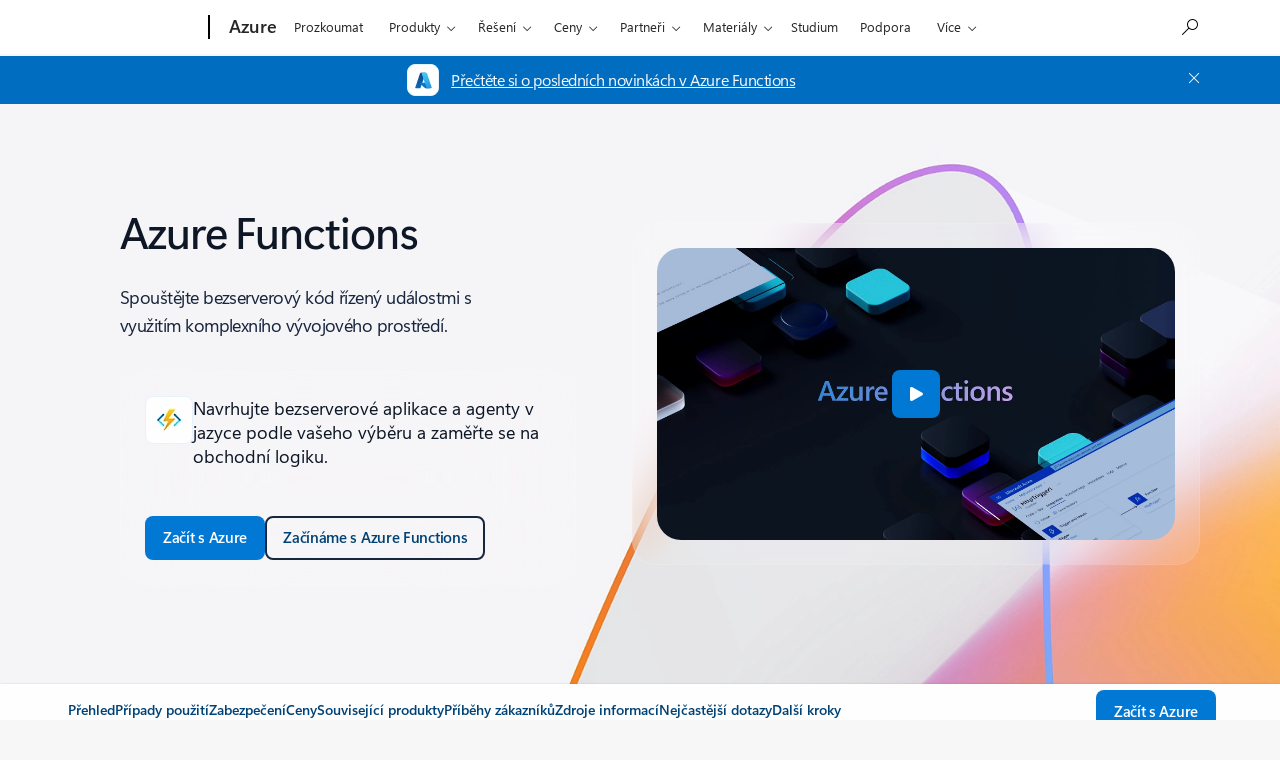

--- FILE ---
content_type: text/html; charset=utf-8
request_url: https://azure.microsoft.com/cs-cz/products/functions/
body_size: 54174
content:
<!DOCTYPE HTML> <html lang="cs-CZ" dir="ltr"> <head>        <meta charset="UTF-8"/> <meta name="viewport" content="width=device-width, initial-scale=1, shrink-to-fit=no"/> <meta http-equiv="x-ua-compatible" content="ie=edge"/> <script defer="defer" type="text/javascript" src="https://rum.hlx.page/.rum/@adobe/helix-rum-js@%5E2/dist/rum-standalone.js" data-routing="program=147723,environment=1510601,tier=publish"></script>
<link rel="icon" href="/favicon.ico?v2" type="image/x-icon"/> <meta name="robots" content="index, follow"/> <meta name="template" content="reimagine---azure-pdp-template-v2"/> <meta name="awa-canvasType" content="web"/> <meta name="awa-isTented" content="false"/> <meta name="awa-pgtmp" content="reimagine---azure-pdp-template-v2"/> <meta name="awa-pageType" content="Azure"/> <meta name="awa-market" content="cs-cz"/> <meta name="awa-cms" content="AEM"/>  <title>Azure Functions – bezserverové funkce ve výpočetních operacích | Microsoft Azure</title> <link rel="canonical" href="https://azure.microsoft.com/cs-cz/products/functions"/> <meta name="description" content="Vytvářejte škálovatelné bezserverové aplikace řízené událostmi v .NET, Node.js, Pythonu, Javě nebo PowerShellu pomocí aplikace Azure Functions – služby bezserverové architektury."/> <meta name="twitter:url" content="https://azure.microsoft.com/cs-cz/products/functions"/> <meta name="twitter:title" content="Azure Functions – bezserverové funkce ve výpočetních operacích | Microsoft Azure"/> <meta name="twitter:description" content="Vytvářejte škálovatelné bezserverové aplikace řízené událostmi v .NET, Node.js, Pythonu, Javě nebo PowerShellu pomocí aplikace Azure Functions – služby bezserverové architektury."/> <meta name="twitter:card" content="summary"/> <meta property="og:url" content="https://azure.microsoft.com/cs-cz/products/functions"/> <meta property="og:title" content="Azure Functions – bezserverové funkce ve výpočetních operacích | Microsoft Azure"/> <meta property="og:description" content="Vytvářejte škálovatelné bezserverové aplikace řízené událostmi v .NET, Node.js, Pythonu, Javě nebo PowerShellu pomocí aplikace Azure Functions – služby bezserverové architektury."/> <meta property="og:type" content="website"/> <meta property="Keywords" content="azure functions, Azure serverless functions, Azure serverless, Azure function app, serverless functions"/> <meta reimagine-env="golf"/> <meta reimagine-locale="cs-CZ"/> <link rel="stylesheet" href="/acom/etc.clientlibs/cascade.component.authoring/clientlibs/clientlib-reimagine/page/base.ACSHASH5a7cec0de91889ce881e470152f8e252.min.css" type="text/css"> <link rel="stylesheet" href="/acom/etc.clientlibs/cascade.component.authoring/clientlibs/clientlib-reimagine/page/default.ACSHASH56c4ed9daff3b42604cfe81eb0cb4f67.min.css" type="text/css"> <link rel="stylesheet" href="/acom/etc.clientlibs/cascade.component.authoring/clientlibs/clientlib-reimagine/page/web-components.ACSHASHe9e0ba4f425cafc7351860ac4933e28e.min.css" type="text/css"> <link rel="stylesheet" href="/acom/etc.clientlibs/onecloud/clientlibs/clientlib-mwf-new/main-light.ACSHASH561c834597fb9bc5aac4021e21e006be.min.css" type="text/css"> <link rel="stylesheet" href="/acom/etc.clientlibs/onecloud/clientlibs/clientlib-reimagine/main-azure.ACSHASHaee149a9afd94102e3b65929945fa482.min.css" type="text/css"> <script src="/acom/etc.clientlibs/onecloud/clientlibs/clientlib-vars/publisher.ACSHASHd04116a7de4f2a26cdce768dfe83c5b0.min.js"></script> <script src="/acom/etc.clientlibs/onecloud/clientlibs/clientlib-onecloud-util.ACSHASHe27d1f017cb64db7f5a2a53fe34faf64.min.js"></script> <script src="/acom/etc.clientlibs/onecloud/clientlibs/clientlib-mwf-new/main-light.ACSHASHfe9d5283cc0a38f995b64bf0f39192eb.min.js"></script> <script src="/acom/etc.clientlibs/onecloud/clientlibs/clientlib-reimagine/main-light.ACSHASH23dfb6a4ddb97eafa9e41ebac5c1f59f.min.js"></script> <script src="/acom/etc.clientlibs/onecloud/clientlibs/clientlib-events.ACSHASH4c28b55b872280fe389b01920b5c9315.min.js"></script> <link rel="stylesheet" href="/acom/etc.clientlibs/cascade.component.authoring/clientlibs/clientlib-uhf.ACSHASHf9f2395c582fa601707b7a5dfae9f05f.min.css" type="text/css"> <link rel="stylesheet" href="/acom/etc.clientlibs/onecloud/clientlibs/clientlib-action.ACSHASH44700d76f3f63fa33f30039bb9c74b39.min.css" type="text/css"> <link rel="stylesheet" href="/acom/etc.clientlibs/onecloud/clientlibs/clientlib-reimagine-page/clientlib-aem-styles.ACSHASHbf0606832c604770016973857c2f53e8.min.css" type="text/css">  <script>oc.geo.country = "";</script>  <script id="ie11-polyfill-script">
        var isModernBrowser = (
            'fetch' in window &&
            'assign' in Object
        );

        if ( !isModernBrowser ) {
            var scriptElement = document.createElement('script');

            scriptElement.async = false;
            scriptElement.src = '/acom/etc.clientlibs/cascade.component.authoring/clientlibs/clientlib-polyfills/resources/ie11-polyfills.js';

            var polyfillScriptElement = document.querySelector('#ie11-polyfill-script');

            if (polyfillScriptElement) {
                polyfillScriptElement.parentNode.insertBefore(scriptElement, polyfillScriptElement.nextSibling);
            }
        }
    </script> <script src="/acom/etc.clientlibs/cascade.component.authoring/clientlibs/clientlib-polyfills.ACSHASHtrue.min.js"></script> <script src="/acom/etc.clientlibs/cascade.component.authoring/clientlibs/clientlib-jquery.ACSHASH75d0cb3e9ff9fee40f5ce5fd93c17fb2.min.js"></script> <script src="/acom/etc.clientlibs/cascade.component.authoring/clientlibs/clientlib-jquery-cookie.ACSHASH5c75a4fa9fb3503322f8a0c9dd51512d.min.js"></script>  <script src="/acom/etc.clientlibs/microsoft/clientlibs/exp-analytics/v1.ACSHASHbf7b336dbb370c984e1bf59b1a980d86.min.js"></script> <script type="text/javascript">
                var expToken = {
                    "exp": {
                        "target": {
                            "propertyToken": "516e8d85-40eb-32f1-cef9-14f2760160a7",
                            "visitorJsHash": "3d099c67f11e65baad62b5d21e36827e",
                            "expJsHash": "e8ee6e3433a60c66439eaf7e8101f8d8",
                            "isExpWithoutPersonalizationEnabled": ("false"==="true")
                        }
                    }
                };
                window.cas = expToken;
            </script> <meta name="cas-exp-visitor" content="/acom/etc.clientlibs/microsoft/components/structure/page/clientlibs/visitor.ACSHASH3d099c67f11e65baad62b5d21e36827e.min.js"> <meta name="cas-exp-at" content="/acom/etc.clientlibs/microsoft/components/structure/page/clientlibs/experimentation.ACSHASHe8ee6e3433a60c66439eaf7e8101f8d8.min.js"> <script type="text/javascript" src="/acom/etc.clientlibs/microsoft/clientlibs/exp-cookiecomp/v1.ACSHASHa238861e6209e4e02576ddf5d1749c8b.min.js" async></script> <meta name="exp-visitor-anchor" content=""/>      <meta name="exp-atjs-anchor" content=""/>  <link id="onecloud-head-style" href="/msonecloudapi/assets/msochead.css" type="text/css" rel="stylesheet"/> <script id="onecloud-head-script" type="text/javascript" src="/msonecloudapi/assets/msochead.js"> </script> <script type="text/javascript" async src="https://play.vidyard.com/embed/v4.js"></script> <script id="oc-cookie-consent-data" type="application/json">
        
                <!-- esi:include failed for service call with response status code Forbidden -->
            
    </script> <script id="oc-cookie-consent">
        (function () {
            var defaultConsent = { hasConsent: false };
            window.serverSideConsent = defaultConsent;

            var cookieConsentElement = document.getElementById("oc-cookie-consent-data");
            if (!cookieConsentElement) {
                return;
            }

            var consentText = cookieConsentElement.textContent || cookieConsentElement.innerText;
            if (!consentText) {
                return;
            }

            try {
                var trimmedConsentText = consentText.trim();
                if (!trimmedConsentText) {
                    return;
                }
                
                var parsedConsent = JSON.parse(trimmedConsentText);
                if (parsedConsent && typeof parsedConsent === "object") {
                    window.serverSideConsent = parsedConsent;
                }
            } catch (error) {
                // Keep defaultConsent on any parsing error
                console.warn("[OneCloud] Error parsing cookie consent data: ", error);
            }
        })();
    </script> <meta name="oc-version" content="reimagine"/> <script src="/acom/etc.clientlibs/cascade.component.authoring/dynamicclientsidelibs/handlerscripts/v1.ACSHASH6734c5d7a732130b83c7d4a6ba54dcec.min.js"></script> <meta name="awa-program" content="acom" /><meta name="awa-enabledFeatures" content="contentbackfillgenerate;esiproductcards;feature-controlled-mwf;uhf-ms-io-endpoint;uhf-esi-cv;uhf-esi-cache;contentsquare;mediapixel;holiday-themer;lazyload-static-components;clientlibDefer;upsellEnabled;contentbackfillpkgdelete;healthcheck;contentbackfillhttpgenerate;perf-tracker-1ds;dynamic-bundle;cvIncrementer;tentingEnabled;chatCookiesImplemented;alertCountDownWithoutServerTime;pdpDynamicRendering;bundlesDynamicRendering;contentbackfillmetadatachangesvideo;contentbackfillmetadatachangesnonvideo;listDynamicRendering;experimentation-without-personalization;generic-list-importer;combinedUHF;cvCallEnabled;m365ProductCatalog;support-unsupported-locales;deferClickTale;videoLazyLoad;prefetchFontsEnabled;enable-code-isolation;imageLinkTag;fetchPriority;contentIngestionAgent;enableClickgroupTelemetry;imageLazyLoad;contentIngestionAgent-dispatcher2westus2Agent;isCacheControlFeatureEnabled;feature-controlled-content-card;lcpPrioritizationPhase1;ocReimagineTelemetry;deferScriptsEnabled;lcpPrioritizationPhase2;ocReimagineSlotNumberTelemetry;contentIngestionAgent-dispatcher1westus2Agent;ocReimagineComponentNameTelemetry;ocReimagineTemplateNameTelemetry;ptePhase1;extended-html-minification-sites;dynamicPrice;gl-auto-config;displayV35Toggle;chatCustomEndpoint;enableBoostPersonalization;ocReimagineTelemetryTemplateNameSwap;enableEmailConnector;enable-eventingService;ocReimagineAIAssistant;acsPMEFeatureEnabled;ocReimagineCustomerApiUrl;ocReimagineCustomerFilterApiUrl;email-FigmaEmailAutomation;storeVideoUmp;ocProductPricePrimaryLocale;complianceManagerEnabled;entertainmentEW;enableClarityScript;EnableCascadeAuthSDK;QspEnabled" />
<script>(window.BOOMR_mq=window.BOOMR_mq||[]).push(["addVar",{"rua.upush":"false","rua.cpush":"false","rua.upre":"false","rua.cpre":"false","rua.uprl":"false","rua.cprl":"false","rua.cprf":"false","rua.trans":"","rua.cook":"false","rua.ims":"false","rua.ufprl":"false","rua.cfprl":"false","rua.isuxp":"false","rua.texp":"norulematch","rua.ceh":"false","rua.ueh":"false","rua.ieh.st":"0"}]);</script>
                              <script>!function(e){var n="https://s.go-mpulse.net/boomerang/";if("False"=="True")e.BOOMR_config=e.BOOMR_config||{},e.BOOMR_config.PageParams=e.BOOMR_config.PageParams||{},e.BOOMR_config.PageParams.pci=!0,n="https://s2.go-mpulse.net/boomerang/";if(window.BOOMR_API_key="E7B88-8P87Z-VT9SJ-BNQSU-2GTUH",function(){function e(){if(!o){var e=document.createElement("script");e.id="boomr-scr-as",e.src=window.BOOMR.url,e.async=!0,i.parentNode.appendChild(e),o=!0}}function t(e){o=!0;var n,t,a,r,d=document,O=window;if(window.BOOMR.snippetMethod=e?"if":"i",t=function(e,n){var t=d.createElement("script");t.id=n||"boomr-if-as",t.src=window.BOOMR.url,BOOMR_lstart=(new Date).getTime(),e=e||d.body,e.appendChild(t)},!window.addEventListener&&window.attachEvent&&navigator.userAgent.match(/MSIE [67]\./))return window.BOOMR.snippetMethod="s",void t(i.parentNode,"boomr-async");a=document.createElement("IFRAME"),a.src="about:blank",a.title="",a.role="presentation",a.loading="eager",r=(a.frameElement||a).style,r.width=0,r.height=0,r.border=0,r.display="none",i.parentNode.appendChild(a);try{O=a.contentWindow,d=O.document.open()}catch(_){n=document.domain,a.src="javascript:var d=document.open();d.domain='"+n+"';void(0);",O=a.contentWindow,d=O.document.open()}if(n)d._boomrl=function(){this.domain=n,t()},d.write("<bo"+"dy onload='document._boomrl();'>");else if(O._boomrl=function(){t()},O.addEventListener)O.addEventListener("load",O._boomrl,!1);else if(O.attachEvent)O.attachEvent("onload",O._boomrl);d.close()}function a(e){window.BOOMR_onload=e&&e.timeStamp||(new Date).getTime()}if(!window.BOOMR||!window.BOOMR.version&&!window.BOOMR.snippetExecuted){window.BOOMR=window.BOOMR||{},window.BOOMR.snippetStart=(new Date).getTime(),window.BOOMR.snippetExecuted=!0,window.BOOMR.snippetVersion=12,window.BOOMR.url=n+"E7B88-8P87Z-VT9SJ-BNQSU-2GTUH";var i=document.currentScript||document.getElementsByTagName("script")[0],o=!1,r=document.createElement("link");if(r.relList&&"function"==typeof r.relList.supports&&r.relList.supports("preload")&&"as"in r)window.BOOMR.snippetMethod="p",r.href=window.BOOMR.url,r.rel="preload",r.as="script",r.addEventListener("load",e),r.addEventListener("error",function(){t(!0)}),setTimeout(function(){if(!o)t(!0)},3e3),BOOMR_lstart=(new Date).getTime(),i.parentNode.appendChild(r);else t(!1);if(window.addEventListener)window.addEventListener("load",a,!1);else if(window.attachEvent)window.attachEvent("onload",a)}}(),"".length>0)if(e&&"performance"in e&&e.performance&&"function"==typeof e.performance.setResourceTimingBufferSize)e.performance.setResourceTimingBufferSize();!function(){if(BOOMR=e.BOOMR||{},BOOMR.plugins=BOOMR.plugins||{},!BOOMR.plugins.AK){var n=""=="true"?1:0,t="",a="c47cgdqxhznru2lhdd3q-f-a17a77dd9-clientnsv4-s.akamaihd.net",i="false"=="true"?2:1,o={"ak.v":"39","ak.cp":"1325064","ak.ai":parseInt("798188",10),"ak.ol":"0","ak.cr":1,"ak.ipv":4,"ak.proto":"http/1.1","ak.rid":"13be302","ak.r":47358,"ak.a2":n,"ak.m":"dsca","ak.n":"essl","ak.bpcip":"3.143.252.0","ak.cport":46519,"ak.gh":"23.208.24.239","ak.quicv":"","ak.tlsv":"tls1.2","ak.0rtt":"","ak.0rtt.ed":"","ak.csrc":"-","ak.acc":"bbr","ak.t":"1768364279","ak.ak":"hOBiQwZUYzCg5VSAfCLimQ==SAlSdzOdEDhNZPkhP00q4QAD5pty6/CEnrAE76GfEkquWCZ7ODWkR/CXI6U+4yftOyFaNuZ3uM84M7rfqiBblLFdJYiPnR0YU6PYykmyGwEFdoC6CWSKC3TDEwmMP91sUqwnVU/UgyGFhDVB5h3HUF3QPuKF0WhulJbwcBLUdyiOoSN+yuzbLKUrxenpJUHeIOXz2uTzIP6SDE2xKbAgkEhzqnbr4hiL0MAr7OPG4/lRA+UXVmxi75j7LUo9kU4ahwVzCFqQU1dhJnXbSyYxl6kYxqdKBqdud1HmTYEyed0FM1s31aSNkLJI3xpCG01uZ1Y/9LgG6MTa9kh2eMuZgDsYnq/QC3KW7A+56F1WG0a4P6Cg6YcEJ67tNsmqqjIg+E02J6UwOFUpam7drZOxVRq1dX8Bl3AsrWhYEb57VH8=","ak.pv":"119","ak.dpoabenc":"","ak.tf":i};if(""!==t)o["ak.ruds"]=t;var r={i:!1,av:function(n){var t="http.initiator";if(n&&(!n[t]||"spa_hard"===n[t]))o["ak.feo"]=void 0!==e.aFeoApplied?1:0,BOOMR.addVar(o)},rv:function(){var e=["ak.bpcip","ak.cport","ak.cr","ak.csrc","ak.gh","ak.ipv","ak.m","ak.n","ak.ol","ak.proto","ak.quicv","ak.tlsv","ak.0rtt","ak.0rtt.ed","ak.r","ak.acc","ak.t","ak.tf"];BOOMR.removeVar(e)}};BOOMR.plugins.AK={akVars:o,akDNSPreFetchDomain:a,init:function(){if(!r.i){var e=BOOMR.subscribe;e("before_beacon",r.av,null,null),e("onbeacon",r.rv,null,null),r.i=!0}return this},is_complete:function(){return!0}}}}()}(window);</script></head> <body class="reimagine-page page basicpage">  <div data-geo-country="">  <span style="display:none">   <script>
  	  			window.mscv = 'CASMicrosoft0000.0'
  			</script>         <script>
  	  			window.msservercv = 'CASMicrosoftCV13be302b.0'
  			</script>   This is the Trace Id: 18008d614ce623bb678be30e0ed1f45d <script>
					window.traceid = '18008d614ce623bb678be30e0ed1f45d'
				</script>  </span> <script type="text/javascript">
		window.msauthIsPublisher = true;
	</script>   <span aria-hidden="true" class="d-none geo-info" data-continent="" data-country_code="" data-region_code="" data-city="" data-timezone="" data-zip="" data-county="" data-areacode=""> </span>  <div id="page-top" tabindex="-1"></div> <div id="modalsRenderedAfterPageLoad"> </div> <div class="root responsivegrid"> <div class="aem-Grid aem-Grid--12 aem-Grid--default--12 "> <div class="universalheader aem-GridColumn aem-GridColumn--default--12" data-component-id="cf9a86dceae618e01d6e6399d243873c"> <link rel="stylesheet" href="/acom/etc.clientlibs/microsoft/components/content/universalheader/v1/universalheader/clientlibs/site.ACSHASH99db8a371e5b97000cf74f4235f8ffce.min.css" type="text/css">         <link rel="stylesheet" href="https://www.microsoft.com/onerfstatics/marketingsites-eus-prod/east-european/shell/_scrf/css/themes=default.device=uplevel_web_pc/63-57d110/c9-be0100/a6-e969ef/43-9f2e7c/82-8b5456/a0-5d3913/3d-28500e/ae-f1ac0c?ver=2.0&amp;_cf=02242021_3231" type="text/css" media="all" />    <div id="headerArea" class="uhf"  data-m='{"cN":"headerArea","cT":"Area_coreuiArea","id":"a1Body","sN":1,"aN":"Body"}'>
                <div id="headerRegion"      data-region-key="headerregion" data-m='{"cN":"headerRegion","cT":"Region_coreui-region","id":"r1a1","sN":1,"aN":"a1"}' >

    <div  id="headerUniversalHeader" data-m='{"cN":"headerUniversalHeader","cT":"Module_coreui-universalheader","id":"m1r1a1","sN":1,"aN":"r1a1"}'  data-module-id="Category|headerRegion|coreui-region|headerUniversalHeader|coreui-universalheader">
        


                        <div data-m='{"cN":"cookiebanner_cont","cT":"Container","id":"c1m1r1a1","sN":1,"aN":"m1r1a1"}'>

<div id="uhfCookieAlert" data-locale="cs-cz">
    <div id="msccBannerV2"></div>
</div>

                            
                        </div>




        <a id="uhfSkipToMain" class="m-skip-to-main" href="javascript:void(0)" data-href="#mainContent" tabindex="0" data-m='{"cN":"Skip to content_nonnav","id":"nn2m1r1a1","sN":2,"aN":"m1r1a1"}'>Přeskočit na hlavn&#237; obsah</a>


<header class="c-uhfh context-uhf no-js c-sgl-stck c-category-header " itemscope="itemscope" data-header-footprint="/Azure/AzureHeader, fromService: True"   data-magict="true"   itemtype="http://schema.org/Organization">
    <div class="theme-light js-global-head f-closed  global-head-cont" data-m='{"cN":"Universal Header_cont","cT":"Container","id":"c3m1r1a1","sN":3,"aN":"m1r1a1"}'>
        <div class="c-uhfh-gcontainer-st">
            <button type="button" class="c-action-trigger c-glyph glyph-global-nav-button" aria-label="All Microsoft expand to see list of Microsoft products and services" initialState-label="All Microsoft expand to see list of Microsoft products and services" toggleState-label="Close All Microsoft list" aria-expanded="false" data-m='{"cN":"Mobile menu button_nonnav","id":"nn1c3m1r1a1","sN":1,"aN":"c3m1r1a1"}'></button>
            <button type="button" class="c-action-trigger c-glyph glyph-arrow-htmllegacy c-close-search" aria-label="Zavř&#237;t vyhled&#225;v&#225;n&#237;" aria-expanded="false" data-m='{"cN":"Close Search_nonnav","id":"nn2c3m1r1a1","sN":2,"aN":"c3m1r1a1"}'></button>
                    <a id="uhfLogo" class="c-logo c-sgl-stk-uhfLogo" itemprop="url" href="https://www.microsoft.com" aria-label="Microsoft" data-m='{"cN":"GlobalNav_Logo_cont","cT":"Container","id":"c3c3m1r1a1","sN":3,"aN":"c3m1r1a1"}'>
                        <img alt="" itemprop="logo" class="c-image" src="https://uhf.microsoft.com/images/microsoft/RE1Mu3b.png" role="presentation" aria-hidden="true" />
                        <span itemprop="name" role="presentation" aria-hidden="true">Microsoft</span>
                    </a>
            <div class="f-mobile-title">
                <button type="button" class="c-action-trigger c-glyph glyph-chevron-left" aria-label="Zobrazit dalš&#237; možnosti nab&#237;dky" data-m='{"cN":"Mobile back button_nonnav","id":"nn4c3m1r1a1","sN":4,"aN":"c3m1r1a1"}'></button>
                <span data-global-title="Domovsk&#225; str&#225;nka společnosti Microsoft" class="js-mobile-title">Azure</span>
                <button type="button" class="c-action-trigger c-glyph glyph-chevron-right" aria-label="Zobrazit dalš&#237; možnosti nab&#237;dky" data-m='{"cN":"Mobile forward button_nonnav","id":"nn5c3m1r1a1","sN":5,"aN":"c3m1r1a1"}'></button>
            </div>
                    <div class="c-show-pipe x-hidden-vp-mobile-st">
                        <a id="uhfCatLogo" class="c-logo c-cat-logo" href="https://azure.microsoft.com/cs-cz" aria-label="Azure" itemprop="url" data-m='{"cN":"CatNav_Azure_nav","id":"n6c3m1r1a1","sN":6,"aN":"c3m1r1a1"}'>
                                <span>Azure</span>
                        </a>
                    </div>
                <div class="cat-logo-button-cont x-hidden">
                        <button type="button" id="uhfCatLogoButton" class="c-cat-logo-button x-hidden" aria-expanded="false" aria-label="Azure" data-m='{"cN":"Azure_nonnav","id":"nn7c3m1r1a1","sN":7,"aN":"c3m1r1a1"}'>
                            Azure
                        </button>
                </div>



                    <nav id="uhf-g-nav" aria-label="Kontextová nabídka" class="c-uhfh-gnav" data-m='{"cN":"Category nav_cont","cT":"Container","id":"c8c3m1r1a1","sN":8,"aN":"c3m1r1a1"}'>
            <ul class="js-paddle-items">
                    <li class="single-link js-nav-menu x-hidden-none-mobile-vp uhf-menu-item">
                        <a class="c-uhf-nav-link" href="https://azure.microsoft.com/cs-cz" data-m='{"cN":"CatNav_Domů_nav","id":"n1c8c3m1r1a1","sN":1,"aN":"c8c3m1r1a1"}' > Domů </a>
                    </li>
                                        <li class="single-link js-nav-menu uhf-menu-item">
                            <a id="c-shellmenu_0" class="c-uhf-nav-link" href="https://azure.microsoft.com/cs-cz/explore/" data-m='{"cN":"CatNav_Explore_nav","id":"n2c8c3m1r1a1","sN":2,"aN":"c8c3m1r1a1"}'>Prozkoumat</a>
                        </li>
                        <li class="nested-menu uhf-menu-item">
                            <div class="c-uhf-menu js-nav-menu">
                                <button type="button" id="c-shellmenu_1"  aria-expanded="false" data-m='{"cN":"CatNav_Products_nonnav","id":"nn3c8c3m1r1a1","sN":3,"aN":"c8c3m1r1a1"}'>Produkty</button>

                                <ul class="f-multi-column f-multi-column-6" data-class-idn="f-multi-column f-multi-column-6" aria-hidden="true" data-m='{"cN":"Products_cont","cT":"Container","id":"c4c8c3m1r1a1","sN":4,"aN":"c8c3m1r1a1"}'>
<li class="f-sub-menu js-nav-menu nested-menu" data-m='{"cT":"Container","id":"c1c4c8c3m1r1a1","sN":1,"aN":"c4c8c3m1r1a1"}'>

    <span id="uhf-navspn-shellmenu_2-span" style="display:none"   f-multi-parent="true" aria-expanded="false" data-m='{"id":"nn1c1c4c8c3m1r1a1","sN":1,"aN":"c1c4c8c3m1r1a1"}'>Obl&#237;ben&#233;</span>
    <button id="uhf-navbtn-shellmenu_2-button" type="button"   f-multi-parent="true" aria-expanded="false" data-m='{"id":"nn2c1c4c8c3m1r1a1","sN":2,"aN":"c1c4c8c3m1r1a1"}'>Obl&#237;ben&#233;</button>
    <ul aria-hidden="true" aria-labelledby="uhf-navspn-shellmenu_2-span">
        <li class="js-nav-menu single-link" data-m='{"cN":"View all products (200+)_cont","cT":"Container","id":"c3c1c4c8c3m1r1a1","sN":3,"aN":"c1c4c8c3m1r1a1"}'>
            <a id="c-shellmenu_categoryall" class="js-subm-uhf-nav-link" href="https://azure.microsoft.com/cs-cz/products" data-m='{"cN":"CatNav_View all products (200+)_nav","id":"n1c3c1c4c8c3m1r1a1","sN":1,"aN":"c3c1c4c8c3m1r1a1"}'>Zobrazit všechny produkty (v&#237;ce než 200)</a>
            
        </li>
        <li class="js-nav-menu single-link" data-m='{"cN":"Microsoft Foundry_cont","cT":"Container","id":"c4c1c4c8c3m1r1a1","sN":4,"aN":"c1c4c8c3m1r1a1"}'>
            <a id="shellmenu_4" class="js-subm-uhf-nav-link" href="https://azure.microsoft.com/cs-cz/products/ai-foundry/" data-m='{"cN":"CatNav_Microsoft Foundry_nav","id":"n1c4c1c4c8c3m1r1a1","sN":1,"aN":"c4c1c4c8c3m1r1a1"}'>Microsoft Foundry</a>
            
        </li>
        <li class="js-nav-menu single-link" data-m='{"cN":"Foundry Agent Service_cont","cT":"Container","id":"c5c1c4c8c3m1r1a1","sN":5,"aN":"c1c4c8c3m1r1a1"}'>
            <a id="shellmenu_5" class="js-subm-uhf-nav-link" href="https://azure.microsoft.com/cs-cz/products/ai-foundry/agent-service/" data-m='{"cN":"CatNav_Foundry Agent Service_nav","id":"n1c5c1c4c8c3m1r1a1","sN":1,"aN":"c5c1c4c8c3m1r1a1"}'>Foundry Agent Service</a>
            
        </li>
        <li class="js-nav-menu single-link" data-m='{"cN":"Azure Copilot_cont","cT":"Container","id":"c6c1c4c8c3m1r1a1","sN":6,"aN":"c1c4c8c3m1r1a1"}'>
            <a id="shellmenu_6" class="js-subm-uhf-nav-link" href="https://azure.microsoft.com/cs-cz/products/copilot" data-m='{"cN":"CatNav_Azure Copilot_nav","id":"n1c6c1c4c8c3m1r1a1","sN":1,"aN":"c6c1c4c8c3m1r1a1"}'>Azure Copilot</a>
            
        </li>
        <li class="js-nav-menu single-link" data-m='{"cN":"Observability in Foundry Control Plane_cont","cT":"Container","id":"c7c1c4c8c3m1r1a1","sN":7,"aN":"c1c4c8c3m1r1a1"}'>
            <a id="shellmenu_7" class="js-subm-uhf-nav-link" href="https://azure.microsoft.com/cs-cz/products/ai-foundry/observability" data-m='{"cN":"CatNav_Observability in Foundry Control Plane_nav","id":"n1c7c1c4c8c3m1r1a1","sN":1,"aN":"c7c1c4c8c3m1r1a1"}'>Pozorovatelnost v ř&#237;dic&#237; rovině Foundry</a>
            
        </li>
        <li class="js-nav-menu single-link" data-m='{"cN":"GitHub Copilot_cont","cT":"Container","id":"c8c1c4c8c3m1r1a1","sN":8,"aN":"c1c4c8c3m1r1a1"}'>
            <a id="shellmenu_8" class="js-subm-uhf-nav-link" href="https://azure.microsoft.com/cs-cz/products/github/copilot" data-m='{"cN":"CatNav_GitHub Copilot_nav","id":"n1c8c1c4c8c3m1r1a1","sN":1,"aN":"c8c1c4c8c3m1r1a1"}'>GitHub Copilot</a>
            
        </li>
        <li class="js-nav-menu single-link" data-m='{"cN":"Azure DevOps_cont","cT":"Container","id":"c9c1c4c8c3m1r1a1","sN":9,"aN":"c1c4c8c3m1r1a1"}'>
            <a id="shellmenu_9" class="js-subm-uhf-nav-link" href="https://azure.microsoft.com/cs-cz/products/devops/" data-m='{"cN":"CatNav_Azure DevOps_nav","id":"n1c9c1c4c8c3m1r1a1","sN":1,"aN":"c9c1c4c8c3m1r1a1"}'>Azure DevOps</a>
            
        </li>
        <li class="js-nav-menu single-link" data-m='{"cN":"Azure Kubernetes Service (AKS)_cont","cT":"Container","id":"c10c1c4c8c3m1r1a1","sN":10,"aN":"c1c4c8c3m1r1a1"}'>
            <a id="shellmenu_10" class="js-subm-uhf-nav-link" href="https://azure.microsoft.com/cs-cz/products/kubernetes-service/" data-m='{"cN":"CatNav_Azure Kubernetes Service (AKS)_nav","id":"n1c10c1c4c8c3m1r1a1","sN":1,"aN":"c10c1c4c8c3m1r1a1"}'>Azure Kubernetes Service (AKS)</a>
            
        </li>
        <li class="js-nav-menu single-link" data-m='{"cN":"Azure Cosmos DB_cont","cT":"Container","id":"c11c1c4c8c3m1r1a1","sN":11,"aN":"c1c4c8c3m1r1a1"}'>
            <a id="shellmenu_11" class="js-subm-uhf-nav-link" href="https://azure.microsoft.com/cs-cz/products/cosmos-db/" data-m='{"cN":"CatNav_Azure Cosmos DB_nav","id":"n1c11c1c4c8c3m1r1a1","sN":1,"aN":"c11c1c4c8c3m1r1a1"}'>Azure Cosmos DB</a>
            
        </li>
        <li class="js-nav-menu single-link" data-m='{"cN":"Azure Database for PostgreSQL_cont","cT":"Container","id":"c12c1c4c8c3m1r1a1","sN":12,"aN":"c1c4c8c3m1r1a1"}'>
            <a id="shellmenu_12" class="js-subm-uhf-nav-link" href="https://azure.microsoft.com/cs-cz/products/postgresql/" data-m='{"cN":"CatNav_Azure Database for PostgreSQL_nav","id":"n1c12c1c4c8c3m1r1a1","sN":1,"aN":"c12c1c4c8c3m1r1a1"}'>Azure Database for PostgreSQL</a>
            
        </li>
        <li class="js-nav-menu single-link" data-m='{"cN":"Azure Arc​_cont","cT":"Container","id":"c13c1c4c8c3m1r1a1","sN":13,"aN":"c1c4c8c3m1r1a1"}'>
            <a id="shellmenu_13" class="js-subm-uhf-nav-link" href="https://azure.microsoft.com/cs-cz/services/azure-arc/" data-m='{"cN":"CatNav_Azure Arc​_nav","id":"n1c13c1c4c8c3m1r1a1","sN":1,"aN":"c13c1c4c8c3m1r1a1"}'>Azure Arc​</a>
            
        </li>
    </ul>
    
</li>
<li class="f-sub-menu js-nav-menu nested-menu" data-m='{"cT":"Container","id":"c2c4c8c3m1r1a1","sN":2,"aN":"c4c8c3m1r1a1"}'>

    <span id="uhf-navspn-shellmenu_14-span" style="display:none"   f-multi-parent="true" aria-expanded="false" data-m='{"id":"nn1c2c4c8c3m1r1a1","sN":1,"aN":"c2c4c8c3m1r1a1"}'>Microsoft Foundry</span>
    <button id="uhf-navbtn-shellmenu_14-button" type="button"   f-multi-parent="true" aria-expanded="false" data-m='{"id":"nn2c2c4c8c3m1r1a1","sN":2,"aN":"c2c4c8c3m1r1a1"}'>Microsoft Foundry</button>
    <ul aria-hidden="true" aria-labelledby="uhf-navspn-shellmenu_14-span">
        <li class="js-nav-menu single-link" data-m='{"cN":"Microsoft Foundry_cont","cT":"Container","id":"c3c2c4c8c3m1r1a1","sN":3,"aN":"c2c4c8c3m1r1a1"}'>
            <a id="shellmenu_15" class="js-subm-uhf-nav-link" href="https://azure.microsoft.com/cs-cz/products/ai-foundry/" data-m='{"cN":"CatNav_Microsoft Foundry_nav","id":"n1c3c2c4c8c3m1r1a1","sN":1,"aN":"c3c2c4c8c3m1r1a1"}'>Microsoft Foundry</a>
            
        </li>
        <li class="js-nav-menu single-link" data-m='{"cN":"Foundry Models_cont","cT":"Container","id":"c4c2c4c8c3m1r1a1","sN":4,"aN":"c2c4c8c3m1r1a1"}'>
            <a id="shellmenu_16" class="js-subm-uhf-nav-link" href="https://azure.microsoft.com/cs-cz/products/ai-foundry/models/" data-m='{"cN":"CatNav_Foundry Models_nav","id":"n1c4c2c4c8c3m1r1a1","sN":1,"aN":"c4c2c4c8c3m1r1a1"}'>Foundry Models</a>
            
        </li>
        <li class="js-nav-menu single-link" data-m='{"cN":"Foundry Agent Service_cont","cT":"Container","id":"c5c2c4c8c3m1r1a1","sN":5,"aN":"c2c4c8c3m1r1a1"}'>
            <a id="shellmenu_17" class="js-subm-uhf-nav-link" href="https://azure.microsoft.com/cs-cz/products/ai-foundry/agent-service/" data-m='{"cN":"CatNav_Foundry Agent Service_nav","id":"n1c5c2c4c8c3m1r1a1","sN":1,"aN":"c5c2c4c8c3m1r1a1"}'>Foundry Agent Service</a>
            
        </li>
        <li class="js-nav-menu single-link" data-m='{"cN":"Azure AI Search_cont","cT":"Container","id":"c6c2c4c8c3m1r1a1","sN":6,"aN":"c2c4c8c3m1r1a1"}'>
            <a id="shellmenu_18" class="js-subm-uhf-nav-link" href="https://azure.microsoft.com/cs-cz/products/ai-services/ai-search/" data-m='{"cN":"CatNav_Azure AI Search_nav","id":"n1c6c2c4c8c3m1r1a1","sN":1,"aN":"c6c2c4c8c3m1r1a1"}'>Azure AI Vyhled&#225;vač</a>
            
        </li>
        <li class="js-nav-menu single-link" data-m='{"cN":"Foundry Tools_cont","cT":"Container","id":"c7c2c4c8c3m1r1a1","sN":7,"aN":"c2c4c8c3m1r1a1"}'>
            <a id="shellmenu_19" class="js-subm-uhf-nav-link" href="https://azure.microsoft.com/cs-cz/products/ai-foundry/tools/" data-m='{"cN":"CatNav_Foundry Tools_nav","id":"n1c7c2c4c8c3m1r1a1","sN":1,"aN":"c7c2c4c8c3m1r1a1"}'>Foundry Tools</a>
            
        </li>
        <li class="js-nav-menu single-link" data-m='{"cN":"Azure OpenAI in Foundry Models_cont","cT":"Container","id":"c8c2c4c8c3m1r1a1","sN":8,"aN":"c2c4c8c3m1r1a1"}'>
            <a id="shellmenu_20" class="js-subm-uhf-nav-link" href="https://azure.microsoft.com/cs-cz/products/ai-foundry/models/openai/" data-m='{"cN":"CatNav_Azure OpenAI in Foundry Models_nav","id":"n1c8c2c4c8c3m1r1a1","sN":1,"aN":"c8c2c4c8c3m1r1a1"}'>Azure OpenAI v modelech Foundry</a>
            
        </li>
        <li class="js-nav-menu single-link" data-m='{"cN":"Azure Content Understanding in Foundry Tools_cont","cT":"Container","id":"c9c2c4c8c3m1r1a1","sN":9,"aN":"c2c4c8c3m1r1a1"}'>
            <a id="shellmenu_21" class="js-subm-uhf-nav-link" href="https://azure.microsoft.com/cs-cz/products/ai-foundry/tools/content-understanding" data-m='{"cN":"CatNav_Azure Content Understanding in Foundry Tools_nav","id":"n1c9c2c4c8c3m1r1a1","sN":1,"aN":"c9c2c4c8c3m1r1a1"}'>Azure Porozuměn&#237; obsahu ve Foundry Tools</a>
            
        </li>
        <li class="js-nav-menu single-link" data-m='{"cN":"Observability in Foundry Control Plane_cont","cT":"Container","id":"c10c2c4c8c3m1r1a1","sN":10,"aN":"c2c4c8c3m1r1a1"}'>
            <a id="shellmenu_22" class="js-subm-uhf-nav-link" href="https://azure.microsoft.com/cs-cz/products/ai-foundry/observability" data-m='{"cN":"CatNav_Observability in Foundry Control Plane_nav","id":"n1c10c2c4c8c3m1r1a1","sN":1,"aN":"c10c2c4c8c3m1r1a1"}'>Pozorovatelnost v ř&#237;dic&#237; rovině Foundry</a>
            
        </li>
        <li class="js-nav-menu single-link" data-m='{"cN":"Azure Speech in Foundry Tools_cont","cT":"Container","id":"c11c2c4c8c3m1r1a1","sN":11,"aN":"c2c4c8c3m1r1a1"}'>
            <a id="shellmenu_23" class="js-subm-uhf-nav-link" href="https://azure.microsoft.com/cs-cz/products/ai-foundry/tools/speech/" data-m='{"cN":"CatNav_Azure Speech in Foundry Tools_nav","id":"n1c11c2c4c8c3m1r1a1","sN":1,"aN":"c11c2c4c8c3m1r1a1"}'>Azure Speech ve Foundry Tools</a>
            
        </li>
        <li class="js-nav-menu single-link" data-m='{"cN":"Azure Machine Learning_cont","cT":"Container","id":"c12c2c4c8c3m1r1a1","sN":12,"aN":"c2c4c8c3m1r1a1"}'>
            <a id="shellmenu_24" class="js-subm-uhf-nav-link" href="https://azure.microsoft.com/cs-cz/products/machine-learning/" data-m='{"cN":"CatNav_Azure Machine Learning_nav","id":"n1c12c2c4c8c3m1r1a1","sN":1,"aN":"c12c2c4c8c3m1r1a1"}'>Azure Machine Learning</a>
            
        </li>
    </ul>
    
</li>
<li class="f-sub-menu js-nav-menu nested-menu" data-m='{"cT":"Container","id":"c3c4c8c3m1r1a1","sN":3,"aN":"c4c8c3m1r1a1"}'>

    <span id="uhf-navspn-shellmenu_25-span" style="display:none"   f-multi-parent="true" aria-expanded="false" data-m='{"id":"nn1c3c4c8c3m1r1a1","sN":1,"aN":"c3c4c8c3m1r1a1"}'>Datab&#225;ze + anal&#253;za</span>
    <button id="uhf-navbtn-shellmenu_25-button" type="button"   f-multi-parent="true" aria-expanded="false" data-m='{"id":"nn2c3c4c8c3m1r1a1","sN":2,"aN":"c3c4c8c3m1r1a1"}'>Datab&#225;ze + anal&#253;za</button>
    <ul aria-hidden="true" aria-labelledby="uhf-navspn-shellmenu_25-span">
        <li class="js-nav-menu single-link" data-m='{"cN":"Azure Cosmos DB_cont","cT":"Container","id":"c3c3c4c8c3m1r1a1","sN":3,"aN":"c3c4c8c3m1r1a1"}'>
            <a id="shellmenu_26" class="js-subm-uhf-nav-link" href="https://azure.microsoft.com/cs-cz/products/cosmos-db/" data-m='{"cN":"CatNav_Azure Cosmos DB_nav","id":"n1c3c3c4c8c3m1r1a1","sN":1,"aN":"c3c3c4c8c3m1r1a1"}'>Azure Cosmos DB</a>
            
        </li>
        <li class="js-nav-menu single-link" data-m='{"cN":"Azure DocumentDB_cont","cT":"Container","id":"c4c3c4c8c3m1r1a1","sN":4,"aN":"c3c4c8c3m1r1a1"}'>
            <a id="shellmenu_27" class="js-subm-uhf-nav-link" href="https://azure.microsoft.com/cs-cz/products/documentdb" data-m='{"cN":"CatNav_Azure DocumentDB_nav","id":"n1c4c3c4c8c3m1r1a1","sN":1,"aN":"c4c3c4c8c3m1r1a1"}'>Azure DocumentDB</a>
            
        </li>
        <li class="js-nav-menu single-link" data-m='{"cN":"Azure SQL_cont","cT":"Container","id":"c5c3c4c8c3m1r1a1","sN":5,"aN":"c3c4c8c3m1r1a1"}'>
            <a id="shellmenu_28" class="js-subm-uhf-nav-link" href="https://azure.microsoft.com/cs-cz/products/azure-sql/" data-m='{"cN":"CatNav_Azure SQL_nav","id":"n1c5c3c4c8c3m1r1a1","sN":1,"aN":"c5c3c4c8c3m1r1a1"}'>Azure SQL</a>
            
        </li>
        <li class="js-nav-menu single-link" data-m='{"cN":"Azure Database for PostgreSQL_cont","cT":"Container","id":"c6c3c4c8c3m1r1a1","sN":6,"aN":"c3c4c8c3m1r1a1"}'>
            <a id="shellmenu_29" class="js-subm-uhf-nav-link" href="https://azure.microsoft.com/cs-cz/products/postgresql/" data-m='{"cN":"CatNav_Azure Database for PostgreSQL_nav","id":"n1c6c3c4c8c3m1r1a1","sN":1,"aN":"c6c3c4c8c3m1r1a1"}'>Azure Database for PostgreSQL</a>
            
        </li>
        <li class="js-nav-menu single-link" data-m='{"cN":"Azure Managed Redis_cont","cT":"Container","id":"c7c3c4c8c3m1r1a1","sN":7,"aN":"c3c4c8c3m1r1a1"}'>
            <a id="shellmenu_30" class="js-subm-uhf-nav-link" href="https://azure.microsoft.com/cs-cz/products/managed-redis/" data-m='{"cN":"CatNav_Azure Managed Redis_nav","id":"n1c7c3c4c8c3m1r1a1","sN":1,"aN":"c7c3c4c8c3m1r1a1"}'>Azure Spravovan&#253; Redis</a>
            
        </li>
        <li class="js-nav-menu single-link" data-m='{"cN":"Microsoft Fabric_cont","cT":"Container","id":"c8c3c4c8c3m1r1a1","sN":8,"aN":"c3c4c8c3m1r1a1"}'>
            <a id="shellmenu_31" class="js-subm-uhf-nav-link" href="https://www.microsoft.com/cs-cz/microsoft-fabric" data-m='{"cN":"CatNav_Microsoft Fabric_nav","id":"n1c8c3c4c8c3m1r1a1","sN":1,"aN":"c8c3c4c8c3m1r1a1"}'>Microsoft Fabric</a>
            
        </li>
        <li class="js-nav-menu single-link" data-m='{"cN":"Azure Databricks_cont","cT":"Container","id":"c9c3c4c8c3m1r1a1","sN":9,"aN":"c3c4c8c3m1r1a1"}'>
            <a id="shellmenu_32" class="js-subm-uhf-nav-link" href="https://azure.microsoft.com/cs-cz/products/databricks/" data-m='{"cN":"CatNav_Azure Databricks_nav","id":"n1c9c3c4c8c3m1r1a1","sN":1,"aN":"c9c3c4c8c3m1r1a1"}'>Azure Databricks</a>
            
        </li>
        <li class="js-nav-menu single-link" data-m='{"cN":"Azure Synapse Analytics_cont","cT":"Container","id":"c10c3c4c8c3m1r1a1","sN":10,"aN":"c3c4c8c3m1r1a1"}'>
            <a id="shellmenu_33" class="js-subm-uhf-nav-link" href="https://azure.microsoft.com/cs-cz/products/synapse-analytics/" data-m='{"cN":"CatNav_Azure Synapse Analytics_nav","id":"n1c10c3c4c8c3m1r1a1","sN":1,"aN":"c10c3c4c8c3m1r1a1"}'>Azure Synapse Analytics</a>
            
        </li>
        <li class="js-nav-menu single-link" data-m='{"cN":"View all databases_cont","cT":"Container","id":"c11c3c4c8c3m1r1a1","sN":11,"aN":"c3c4c8c3m1r1a1"}'>
            <a id="shellmenu_34" class="js-subm-uhf-nav-link" href="https://azure.microsoft.com/cs-cz/products/category/databases" data-m='{"cN":"CatNav_View all databases_nav","id":"n1c11c3c4c8c3m1r1a1","sN":1,"aN":"c11c3c4c8c3m1r1a1"}'>Zobrazit všechny datab&#225;ze</a>
            
        </li>
    </ul>
    
</li>
<li class="f-sub-menu js-nav-menu nested-menu" data-m='{"cT":"Container","id":"c4c4c8c3m1r1a1","sN":4,"aN":"c4c8c3m1r1a1"}'>

    <span id="uhf-navspn-shellmenu_35-span" style="display:none"   f-multi-parent="true" aria-expanded="false" data-m='{"id":"nn1c4c4c8c3m1r1a1","sN":1,"aN":"c4c4c8c3m1r1a1"}'>V&#253;početn&#237; prostředky</span>
    <button id="uhf-navbtn-shellmenu_35-button" type="button"   f-multi-parent="true" aria-expanded="false" data-m='{"id":"nn2c4c4c8c3m1r1a1","sN":2,"aN":"c4c4c8c3m1r1a1"}'>V&#253;početn&#237; prostředky</button>
    <ul aria-hidden="true" aria-labelledby="uhf-navspn-shellmenu_35-span">
        <li class="js-nav-menu single-link" data-m='{"cN":"Linux virtual machines in Azure_cont","cT":"Container","id":"c3c4c4c8c3m1r1a1","sN":3,"aN":"c4c4c8c3m1r1a1"}'>
            <a id="shellmenu_36" class="js-subm-uhf-nav-link" href="https://azure.microsoft.com/cs-cz/products/virtual-machines/linux/" data-m='{"cN":"CatNav_Linux virtual machines in Azure_nav","id":"n1c3c4c4c8c3m1r1a1","sN":1,"aN":"c3c4c4c8c3m1r1a1"}'>Linux Virtual Machines v Azure</a>
            
        </li>
        <li class="js-nav-menu single-link" data-m='{"cN":"SQL Server on Azure Virtual Machines_cont","cT":"Container","id":"c4c4c4c8c3m1r1a1","sN":4,"aN":"c4c4c8c3m1r1a1"}'>
            <a id="shellmenu_37" class="js-subm-uhf-nav-link" href="https://azure.microsoft.com/cs-cz/products/virtual-machines/sql-server/" data-m='{"cN":"CatNav_SQL Server on Azure Virtual Machines_nav","id":"n1c4c4c4c8c3m1r1a1","sN":1,"aN":"c4c4c4c8c3m1r1a1"}'>SQL Server ve službě Azure Virtual Machines</a>
            
        </li>
        <li class="js-nav-menu single-link" data-m='{"cN":"Windows Server_cont","cT":"Container","id":"c5c4c4c8c3m1r1a1","sN":5,"aN":"c4c4c8c3m1r1a1"}'>
            <a id="shellmenu_38" class="js-subm-uhf-nav-link" href="https://azure.microsoft.com/cs-cz/products/windows-server/" data-m='{"cN":"CatNav_Windows Server_nav","id":"n1c5c4c4c8c3m1r1a1","sN":1,"aN":"c5c4c4c8c3m1r1a1"}'>Windows Server</a>
            
        </li>
        <li class="js-nav-menu single-link" data-m='{"cN":"Azure Functions_cont","cT":"Container","id":"c6c4c4c8c3m1r1a1","sN":6,"aN":"c4c4c8c3m1r1a1"}'>
            <a id="shellmenu_39" class="js-subm-uhf-nav-link" href="https://azure.microsoft.com/cs-cz/products/functions/" data-m='{"cN":"CatNav_Azure Functions_nav","id":"n1c6c4c4c8c3m1r1a1","sN":1,"aN":"c6c4c4c8c3m1r1a1"}'>Azure Functions</a>
            
        </li>
        <li class="js-nav-menu single-link" data-m='{"cN":"Azure Virtual Machine Scale Sets_cont","cT":"Container","id":"c7c4c4c8c3m1r1a1","sN":7,"aN":"c4c4c8c3m1r1a1"}'>
            <a id="shellmenu_40" class="js-subm-uhf-nav-link" href="https://azure.microsoft.com/cs-cz/products/virtual-machine-scale-sets/" data-m='{"cN":"CatNav_Azure Virtual Machine Scale Sets_nav","id":"n1c7c4c4c8c3m1r1a1","sN":1,"aN":"c7c4c4c8c3m1r1a1"}'>Azure Virtual Machine Scale Sets</a>
            
        </li>
        <li class="js-nav-menu single-link" data-m='{"cN":"Azure Spot Virtual Machines_cont","cT":"Container","id":"c8c4c4c8c3m1r1a1","sN":8,"aN":"c4c4c8c3m1r1a1"}'>
            <a id="shellmenu_41" class="js-subm-uhf-nav-link" href="https://azure.microsoft.com/cs-cz/products/virtual-machines/spot/" data-m='{"cN":"CatNav_Azure Spot Virtual Machines_nav","id":"n1c8c4c4c8c3m1r1a1","sN":1,"aN":"c8c4c4c8c3m1r1a1"}'>Azure Spot Virtual Machines</a>
            
        </li>
        <li class="js-nav-menu single-link" data-m='{"cN":"Azure Container Apps_cont","cT":"Container","id":"c9c4c4c8c3m1r1a1","sN":9,"aN":"c4c4c8c3m1r1a1"}'>
            <a id="shellmenu_42" class="js-subm-uhf-nav-link" href="https://azure.microsoft.com/cs-cz/products/container-apps/" data-m='{"cN":"CatNav_Azure Container Apps_nav","id":"n1c9c4c4c8c3m1r1a1","sN":1,"aN":"c9c4c4c8c3m1r1a1"}'>Azure Container Apps</a>
            
        </li>
        <li class="js-nav-menu single-link" data-m='{"cN":"Azure Compute Fleet_cont","cT":"Container","id":"c10c4c4c8c3m1r1a1","sN":10,"aN":"c4c4c8c3m1r1a1"}'>
            <a id="shellmenu_43" class="js-subm-uhf-nav-link" href="https://azure.microsoft.com/cs-cz/products/compute-fleet" data-m='{"cN":"CatNav_Azure Compute Fleet_nav","id":"n1c10c4c4c8c3m1r1a1","sN":1,"aN":"c10c4c4c8c3m1r1a1"}'>Azure V&#253;početn&#237; Flotila</a>
            
        </li>
    </ul>
    
</li>
<li class="f-sub-menu js-nav-menu nested-menu" data-m='{"cT":"Container","id":"c5c4c8c3m1r1a1","sN":5,"aN":"c4c8c3m1r1a1"}'>

    <span id="uhf-navspn-shellmenu_44-span" style="display:none"   f-multi-parent="true" aria-expanded="false" data-m='{"id":"nn1c5c4c8c3m1r1a1","sN":1,"aN":"c5c4c8c3m1r1a1"}'>Kontejnery</span>
    <button id="uhf-navbtn-shellmenu_44-button" type="button"   f-multi-parent="true" aria-expanded="false" data-m='{"id":"nn2c5c4c8c3m1r1a1","sN":2,"aN":"c5c4c8c3m1r1a1"}'>Kontejnery</button>
    <ul aria-hidden="true" aria-labelledby="uhf-navspn-shellmenu_44-span">
        <li class="js-nav-menu single-link" data-m='{"cN":"Azure Container Apps_cont","cT":"Container","id":"c3c5c4c8c3m1r1a1","sN":3,"aN":"c5c4c8c3m1r1a1"}'>
            <a id="shellmenu_45" class="js-subm-uhf-nav-link" href="https://azure.microsoft.com/cs-cz/products/container-apps/" data-m='{"cN":"CatNav_Azure Container Apps_nav","id":"n1c3c5c4c8c3m1r1a1","sN":1,"aN":"c3c5c4c8c3m1r1a1"}'>Azure Container Apps</a>
            
        </li>
        <li class="js-nav-menu single-link" data-m='{"cN":"Azure Kubernetes Service (AKS)_cont","cT":"Container","id":"c4c5c4c8c3m1r1a1","sN":4,"aN":"c5c4c8c3m1r1a1"}'>
            <a id="shellmenu_46" class="js-subm-uhf-nav-link" href="https://azure.microsoft.com/cs-cz/products/kubernetes-service/" data-m='{"cN":"CatNav_Azure Kubernetes Service (AKS)_nav","id":"n1c4c5c4c8c3m1r1a1","sN":1,"aN":"c4c5c4c8c3m1r1a1"}'>Azure Kubernetes Service (AKS)</a>
            
        </li>
        <li class="js-nav-menu single-link" data-m='{"cN":"Azure Kubernetes Fleet Manager_cont","cT":"Container","id":"c5c5c4c8c3m1r1a1","sN":5,"aN":"c5c4c8c3m1r1a1"}'>
            <a id="shellmenu_47" class="js-subm-uhf-nav-link" href="https://azure.microsoft.com/cs-cz/products/kubernetes-fleet-manager/" data-m='{"cN":"CatNav_Azure Kubernetes Fleet Manager_nav","id":"n1c5c5c4c8c3m1r1a1","sN":1,"aN":"c5c5c4c8c3m1r1a1"}'>Azure Kubernetes Fleet Manager</a>
            
        </li>
        <li class="js-nav-menu single-link" data-m='{"cN":"Azure Container Registry_cont","cT":"Container","id":"c6c5c4c8c3m1r1a1","sN":6,"aN":"c5c4c8c3m1r1a1"}'>
            <a id="shellmenu_48" class="js-subm-uhf-nav-link" href="https://azure.microsoft.com/cs-cz/products/container-registry/" data-m='{"cN":"CatNav_Azure Container Registry_nav","id":"n1c6c5c4c8c3m1r1a1","sN":1,"aN":"c6c5c4c8c3m1r1a1"}'>Azure Container Registry</a>
            
        </li>
        <li class="js-nav-menu single-link" data-m='{"cN":"Azure Red Hat OpenShift_cont","cT":"Container","id":"c7c5c4c8c3m1r1a1","sN":7,"aN":"c5c4c8c3m1r1a1"}'>
            <a id="shellmenu_49" class="js-subm-uhf-nav-link" href="https://azure.microsoft.com/cs-cz/products/openshift/" data-m='{"cN":"CatNav_Azure Red Hat OpenShift_nav","id":"n1c7c5c4c8c3m1r1a1","sN":1,"aN":"c7c5c4c8c3m1r1a1"}'>Azure Red Hat OpenShift</a>
            
        </li>
        <li class="js-nav-menu single-link" data-m='{"cN":"Azure Container Instances​_cont","cT":"Container","id":"c8c5c4c8c3m1r1a1","sN":8,"aN":"c5c4c8c3m1r1a1"}'>
            <a id="shellmenu_50" class="js-subm-uhf-nav-link" href="https://azure.microsoft.com/cs-cz/products/container-instances/" data-m='{"cN":"CatNav_Azure Container Instances​_nav","id":"n1c8c5c4c8c3m1r1a1","sN":1,"aN":"c8c5c4c8c3m1r1a1"}'>Azure Container Instances​</a>
            
        </li>
    </ul>
    
</li>
<li class="f-sub-menu js-nav-menu nested-menu" data-m='{"cT":"Container","id":"c6c4c8c3m1r1a1","sN":6,"aN":"c4c8c3m1r1a1"}'>

    <span id="uhf-navspn-shellmenu_51-span" style="display:none"   f-multi-parent="true" aria-expanded="false" data-m='{"id":"nn1c6c4c8c3m1r1a1","sN":1,"aN":"c6c4c8c3m1r1a1"}'>Hybridn&#237; a multicloudov&#225; prostřed&#237;</span>
    <button id="uhf-navbtn-shellmenu_51-button" type="button"   f-multi-parent="true" aria-expanded="false" data-m='{"id":"nn2c6c4c8c3m1r1a1","sN":2,"aN":"c6c4c8c3m1r1a1"}'>Hybridn&#237; a multicloudov&#225; prostřed&#237;</button>
    <ul aria-hidden="true" aria-labelledby="uhf-navspn-shellmenu_51-span">
        <li class="js-nav-menu single-link" data-m='{"cN":"Azure Arc​_cont","cT":"Container","id":"c3c6c4c8c3m1r1a1","sN":3,"aN":"c6c4c8c3m1r1a1"}'>
            <a id="shellmenu_52" class="js-subm-uhf-nav-link" href="https://azure.microsoft.com/cs-cz/services/azure-arc/" data-m='{"cN":"CatNav_Azure Arc​_nav","id":"n1c3c6c4c8c3m1r1a1","sN":1,"aN":"c3c6c4c8c3m1r1a1"}'>Azure Arc​</a>
            
        </li>
        <li class="js-nav-menu single-link" data-m='{"cN":"Azure Local_cont","cT":"Container","id":"c4c6c4c8c3m1r1a1","sN":4,"aN":"c6c4c8c3m1r1a1"}'>
            <a id="shellmenu_53" class="js-subm-uhf-nav-link" href="https://azure.microsoft.com/cs-cz/products/local/" data-m='{"cN":"CatNav_Azure Local_nav","id":"n1c4c6c4c8c3m1r1a1","sN":1,"aN":"c4c6c4c8c3m1r1a1"}'>Lok&#225;ln&#237; Azure</a>
            
        </li>
        <li class="js-nav-menu single-link" data-m='{"cN":"Microsoft Defender for Cloud_cont","cT":"Container","id":"c5c6c4c8c3m1r1a1","sN":5,"aN":"c6c4c8c3m1r1a1"}'>
            <a id="shellmenu_54" class="js-subm-uhf-nav-link" href="https://azure.microsoft.com/cs-cz/products/defender-for-cloud/" data-m='{"cN":"CatNav_Microsoft Defender for Cloud_nav","id":"n1c5c6c4c8c3m1r1a1","sN":1,"aN":"c5c6c4c8c3m1r1a1"}'>Microsoft Defender for Cloud</a>
            
        </li>
        <li class="js-nav-menu single-link" data-m='{"cN":"Azure IoT Edge_cont","cT":"Container","id":"c6c6c4c8c3m1r1a1","sN":6,"aN":"c6c4c8c3m1r1a1"}'>
            <a id="shellmenu_55" class="js-subm-uhf-nav-link" href="https://azure.microsoft.com/cs-cz/products/iot-edge/" data-m='{"cN":"CatNav_Azure IoT Edge_nav","id":"n1c6c6c4c8c3m1r1a1","sN":1,"aN":"c6c6c4c8c3m1r1a1"}'>Azure IoT Edge</a>
            
        </li>
        <li class="js-nav-menu single-link" data-m='{"cN":"Azure Monitor_cont","cT":"Container","id":"c7c6c4c8c3m1r1a1","sN":7,"aN":"c6c4c8c3m1r1a1"}'>
            <a id="shellmenu_56" class="js-subm-uhf-nav-link" href="https://azure.microsoft.com/cs-cz/products/monitor/" data-m='{"cN":"CatNav_Azure Monitor_nav","id":"n1c7c6c4c8c3m1r1a1","sN":1,"aN":"c7c6c4c8c3m1r1a1"}'>Azure Monitor</a>
            
        </li>
        <li class="js-nav-menu single-link" data-m='{"cN":"Microsoft Sentinel_cont","cT":"Container","id":"c8c6c4c8c3m1r1a1","sN":8,"aN":"c6c4c8c3m1r1a1"}'>
            <a id="shellmenu_57" class="js-subm-uhf-nav-link" href="https://www.microsoft.com/cs-cz/security/business/siem-and-xdr/microsoft-sentinel" data-m='{"cN":"CatNav_Microsoft Sentinel_nav","id":"n1c8c6c4c8c3m1r1a1","sN":1,"aN":"c8c6c4c8c3m1r1a1"}'>Microsoft Sentinel</a>
            
        </li>
        <li class="js-nav-menu single-link" data-m='{"cN":"Azure Migrate_cont","cT":"Container","id":"c9c6c4c8c3m1r1a1","sN":9,"aN":"c6c4c8c3m1r1a1"}'>
            <a id="shellmenu_58" class="js-subm-uhf-nav-link" href="https://azure.microsoft.com/cs-cz/products/azure-migrate/" data-m='{"cN":"CatNav_Azure Migrate_nav","id":"n1c9c6c4c8c3m1r1a1","sN":1,"aN":"c9c6c4c8c3m1r1a1"}'>Azure Migrate</a>
            
        </li>
    </ul>
    
</li>
                                                    
                                </ul>
                            </div>
                        </li>                        <li class="nested-menu uhf-menu-item">
                            <div class="c-uhf-menu js-nav-menu">
                                <button type="button" id="c-shellmenu_59"  aria-expanded="false" data-m='{"cN":"CatNav_Solutions_nonnav","id":"nn5c8c3m1r1a1","sN":5,"aN":"c8c3m1r1a1"}'>Řešen&#237;</button>

                                <ul class="f-multi-column f-multi-column-6" data-class-idn="f-multi-column f-multi-column-6" aria-hidden="true" data-m='{"cN":"Solutions_cont","cT":"Container","id":"c6c8c3m1r1a1","sN":6,"aN":"c8c3m1r1a1"}'>
<li class="f-sub-menu js-nav-menu nested-menu" data-m='{"cT":"Container","id":"c1c6c8c3m1r1a1","sN":1,"aN":"c6c8c3m1r1a1"}'>

    <span id="uhf-navspn-shellmenu_60-span" style="display:none"   f-multi-parent="true" aria-expanded="false" data-m='{"id":"nn1c1c6c8c3m1r1a1","sN":1,"aN":"c1c6c8c3m1r1a1"}'>Doporučen&#233;</span>
    <button id="uhf-navbtn-shellmenu_60-button" type="button"   f-multi-parent="true" aria-expanded="false" data-m='{"id":"nn2c1c6c8c3m1r1a1","sN":2,"aN":"c1c6c8c3m1r1a1"}'>Doporučen&#233;</button>
    <ul aria-hidden="true" aria-labelledby="uhf-navspn-shellmenu_60-span">
        <li class="js-nav-menu single-link" data-m='{"cN":"View all solutions (40+)_cont","cT":"Container","id":"c3c1c6c8c3m1r1a1","sN":3,"aN":"c1c6c8c3m1r1a1"}'>
            <a id="c-shellmenu_categoryall" class="js-subm-uhf-nav-link" href="https://azure.microsoft.com/cs-cz/solutions/" data-m='{"cN":"CatNav_View all solutions (40+)_nav","id":"n1c3c1c6c8c3m1r1a1","sN":1,"aN":"c3c1c6c8c3m1r1a1"}'>Zobrazit všechna řešen&#237; (v&#237;ce než 40)</a>
            
        </li>
        <li class="js-nav-menu single-link" data-m='{"cN":"Azure AI Apps and AI Agents_cont","cT":"Container","id":"c4c1c6c8c3m1r1a1","sN":4,"aN":"c1c6c8c3m1r1a1"}'>
            <a id="shellmenu_62" class="js-subm-uhf-nav-link" href="https://azure.microsoft.com/cs-cz/solutions/ai/" data-m='{"cN":"CatNav_Azure AI Apps and AI Agents_nav","id":"n1c4c1c6c8c3m1r1a1","sN":1,"aN":"c4c1c6c8c3m1r1a1"}'>Azure AI – aplikace a agenti AI</a>
            
        </li>
        <li class="js-nav-menu single-link" data-m='{"cN":"Azure cloud migration and modernization center_cont","cT":"Container","id":"c5c1c6c8c3m1r1a1","sN":5,"aN":"c1c6c8c3m1r1a1"}'>
            <a id="shellmenu_63" class="js-subm-uhf-nav-link" href="https://azure.microsoft.com/cs-cz/solutions/migration/" data-m='{"cN":"CatNav_Azure cloud migration and modernization center_nav","id":"n1c5c1c6c8c3m1r1a1","sN":1,"aN":"c5c1c6c8c3m1r1a1"}'>Centrum Azure pro migraci do cloudu a modernizaci</a>
            
        </li>
        <li class="js-nav-menu single-link" data-m='{"cN":"Data analytics for AI_cont","cT":"Container","id":"c6c1c6c8c3m1r1a1","sN":6,"aN":"c1c6c8c3m1r1a1"}'>
            <a id="shellmenu_64" class="js-subm-uhf-nav-link" href="https://azure.microsoft.com/cs-cz/solutions/data-analytics-ai/" data-m='{"cN":"CatNav_Data analytics for AI_nav","id":"n1c6c1c6c8c3m1r1a1","sN":1,"aN":"c6c1c6c8c3m1r1a1"}'>Anal&#253;za dat pro AI</a>
            
        </li>
        <li class="js-nav-menu single-link" data-m='{"cN":"Cloud solutions for small and medium businesses_cont","cT":"Container","id":"c7c1c6c8c3m1r1a1","sN":7,"aN":"c1c6c8c3m1r1a1"}'>
            <a id="shellmenu_65" class="js-subm-uhf-nav-link" href="https://azure.microsoft.com/cs-cz/solutions/medium-small-business-cloud-computing/" data-m='{"cN":"CatNav_Cloud solutions for small and medium businesses_nav","id":"n1c7c1c6c8c3m1r1a1","sN":1,"aN":"c7c1c6c8c3m1r1a1"}'>Cloudov&#225; řešen&#237; pro mal&#233; a středn&#237; firmy</a>
            
        </li>
        <li class="js-nav-menu single-link" data-m='{"cN":"Azure AI Infrastructure_cont","cT":"Container","id":"c8c1c6c8c3m1r1a1","sN":8,"aN":"c1c6c8c3m1r1a1"}'>
            <a id="shellmenu_66" class="js-subm-uhf-nav-link" href="https://azure.microsoft.com/cs-cz/solutions/high-performance-computing/ai-infrastructure/" data-m='{"cN":"CatNav_Azure AI Infrastructure_nav","id":"n1c8c1c6c8c3m1r1a1","sN":1,"aN":"c8c1c6c8c3m1r1a1"}'>Infrastruktura Azure AI</a>
            
        </li>
        <li class="js-nav-menu single-link" data-m='{"cN":"Adaptive cloud_cont","cT":"Container","id":"c9c1c6c8c3m1r1a1","sN":9,"aN":"c1c6c8c3m1r1a1"}'>
            <a id="shellmenu_67" class="js-subm-uhf-nav-link" href="https://azure.microsoft.com/cs-cz/solutions/hybrid-cloud-app/" data-m='{"cN":"CatNav_Adaptive cloud_nav","id":"n1c9c1c6c8c3m1r1a1","sN":1,"aN":"c9c1c6c8c3m1r1a1"}'>Adaptivn&#237; cloud</a>
            
        </li>
        <li class="js-nav-menu single-link" data-m='{"cN":"Azure networking and network security_cont","cT":"Container","id":"c10c1c6c8c3m1r1a1","sN":10,"aN":"c1c6c8c3m1r1a1"}'>
            <a id="shellmenu_68" class="js-subm-uhf-nav-link" href="https://azure.microsoft.com/cs-cz/solutions/network-security/" data-m='{"cN":"CatNav_Azure networking and network security_nav","id":"n1c10c1c6c8c3m1r1a1","sN":1,"aN":"c10c1c6c8c3m1r1a1"}'>S&#237;tě Azure a zabezpečen&#237; s&#237;t&#237;</a>
            
        </li>
        <li class="js-nav-menu single-link" data-m='{"cN":"SAP on the Microsoft Cloud_cont","cT":"Container","id":"c11c1c6c8c3m1r1a1","sN":11,"aN":"c1c6c8c3m1r1a1"}'>
            <a id="shellmenu_69" class="js-subm-uhf-nav-link" href="https://azure.microsoft.com/cs-cz/solutions/sap" data-m='{"cN":"CatNav_SAP on the Microsoft Cloud_nav","id":"n1c11c1c6c8c3m1r1a1","sN":1,"aN":"c11c1c6c8c3m1r1a1"}'>SAP na Microsoft Cloudu</a>
            
        </li>
        <li class="js-nav-menu single-link" data-m='{"cN":"Azure Databases_cont","cT":"Container","id":"c12c1c6c8c3m1r1a1","sN":12,"aN":"c1c6c8c3m1r1a1"}'>
            <a id="shellmenu_70" class="js-subm-uhf-nav-link" href="https://azure.microsoft.com/cs-cz/solutions/databases" data-m='{"cN":"CatNav_Azure Databases_nav","id":"n1c12c1c6c8c3m1r1a1","sN":1,"aN":"c12c1c6c8c3m1r1a1"}'>Datab&#225;ze Azure</a>
            
        </li>
        <li class="js-nav-menu single-link" data-m='{"cN":"Azure Integration Services_cont","cT":"Container","id":"c13c1c6c8c3m1r1a1","sN":13,"aN":"c1c6c8c3m1r1a1"}'>
            <a id="shellmenu_71" class="js-subm-uhf-nav-link" href="https://azure.microsoft.com/cs-cz/solutions/integration-services/" data-m='{"cN":"CatNav_Azure Integration Services_nav","id":"n1c13c1c6c8c3m1r1a1","sN":1,"aN":"c13c1c6c8c3m1r1a1"}'>Integračn&#237; služby Azure</a>
            
        </li>
    </ul>
    
</li>
<li class="f-sub-menu js-nav-menu nested-menu" data-m='{"cT":"Container","id":"c2c6c8c3m1r1a1","sN":2,"aN":"c6c8c3m1r1a1"}'>

    <span id="uhf-navspn-shellmenu_72-span" style="display:none"   f-multi-parent="true" aria-expanded="false" data-m='{"id":"nn1c2c6c8c3m1r1a1","sN":1,"aN":"c2c6c8c3m1r1a1"}'>AI</span>
    <button id="uhf-navbtn-shellmenu_72-button" type="button"   f-multi-parent="true" aria-expanded="false" data-m='{"id":"nn2c2c6c8c3m1r1a1","sN":2,"aN":"c2c6c8c3m1r1a1"}'>AI</button>
    <ul aria-hidden="true" aria-labelledby="uhf-navspn-shellmenu_72-span">
        <li class="js-nav-menu single-link" data-m='{"cN":"Azure AI Apps and AI Agents_cont","cT":"Container","id":"c3c2c6c8c3m1r1a1","sN":3,"aN":"c2c6c8c3m1r1a1"}'>
            <a id="shellmenu_73" class="js-subm-uhf-nav-link" href="https://azure.microsoft.com/cs-cz/solutions/ai/" data-m='{"cN":"CatNav_Azure AI Apps and AI Agents_nav","id":"n1c3c2c6c8c3m1r1a1","sN":1,"aN":"c3c2c6c8c3m1r1a1"}'>Azure AI – aplikace a agenti AI</a>
            
        </li>
        <li class="js-nav-menu single-link" data-m='{"cN":"Responsible AI with Azure_cont","cT":"Container","id":"c4c2c6c8c3m1r1a1","sN":4,"aN":"c2c6c8c3m1r1a1"}'>
            <a id="shellmenu_74" class="js-subm-uhf-nav-link" href="https://azure.microsoft.com/cs-cz/solutions/ai/responsible-ai-with-azure" data-m='{"cN":"CatNav_Responsible AI with Azure_nav","id":"n1c4c2c6c8c3m1r1a1","sN":1,"aN":"c4c2c6c8c3m1r1a1"}'>Odpovědn&#225; AI s Azure</a>
            
        </li>
        <li class="js-nav-menu single-link" data-m='{"cN":"Azure AI Infrastructure_cont","cT":"Container","id":"c5c2c6c8c3m1r1a1","sN":5,"aN":"c2c6c8c3m1r1a1"}'>
            <a id="shellmenu_75" class="js-subm-uhf-nav-link" href="https://azure.microsoft.com/cs-cz/solutions/high-performance-computing/ai-infrastructure/" data-m='{"cN":"CatNav_Azure AI Infrastructure_nav","id":"n1c5c2c6c8c3m1r1a1","sN":1,"aN":"c5c2c6c8c3m1r1a1"}'>Infrastruktura Azure AI</a>
            
        </li>
        <li class="js-nav-menu single-link" data-m='{"cN":"Knowledge mining_cont","cT":"Container","id":"c6c2c6c8c3m1r1a1","sN":6,"aN":"c2c6c8c3m1r1a1"}'>
            <a id="shellmenu_76" class="js-subm-uhf-nav-link" href="https://azure.microsoft.com/cs-cz/solutions/knowledge-mining/" data-m='{"cN":"CatNav_Knowledge mining_nav","id":"n1c6c2c6c8c3m1r1a1","sN":1,"aN":"c6c2c6c8c3m1r1a1"}'>Dolov&#225;n&#237; znalost&#237;</a>
            
        </li>
        <li class="js-nav-menu single-link" data-m='{"cN":"Hugging Face on Azure_cont","cT":"Container","id":"c7c2c6c8c3m1r1a1","sN":7,"aN":"c2c6c8c3m1r1a1"}'>
            <a id="shellmenu_77" class="js-subm-uhf-nav-link" href="https://azure.microsoft.com/cs-cz/solutions/hugging-face-on-azure/" data-m='{"cN":"CatNav_Hugging Face on Azure_nav","id":"n1c7c2c6c8c3m1r1a1","sN":1,"aN":"c7c2c6c8c3m1r1a1"}'>Hugging Face v Azure</a>
            
        </li>
        <li class="js-nav-menu single-link" data-m='{"cN":"Machine learning operations (MLOps)_cont","cT":"Container","id":"c8c2c6c8c3m1r1a1","sN":8,"aN":"c2c6c8c3m1r1a1"}'>
            <a id="shellmenu_78" class="js-subm-uhf-nav-link" href="https://azure.microsoft.com/cs-cz/solutions/machine-learning-ops/" data-m='{"cN":"CatNav_Machine learning operations (MLOps)_nav","id":"n1c8c2c6c8c3m1r1a1","sN":1,"aN":"c8c2c6c8c3m1r1a1"}'>Operace strojov&#233;ho učen&#237; (MLOps)</a>
            
        </li>
    </ul>
    
</li>
<li class="f-sub-menu js-nav-menu nested-menu" data-m='{"cT":"Container","id":"c3c6c8c3m1r1a1","sN":3,"aN":"c6c8c3m1r1a1"}'>

    <span id="uhf-navspn-shellmenu_79-span" style="display:none"   f-multi-parent="true" aria-expanded="false" data-m='{"id":"nn1c3c6c8c3m1r1a1","sN":1,"aN":"c3c6c8c3m1r1a1"}'>V&#253;voj aplikac&#237;</span>
    <button id="uhf-navbtn-shellmenu_79-button" type="button"   f-multi-parent="true" aria-expanded="false" data-m='{"id":"nn2c3c6c8c3m1r1a1","sN":2,"aN":"c3c6c8c3m1r1a1"}'>V&#253;voj aplikac&#237;</button>
    <ul aria-hidden="true" aria-labelledby="uhf-navspn-shellmenu_79-span">
        <li class="js-nav-menu single-link" data-m='{"cN":"Development and testing_cont","cT":"Container","id":"c3c3c6c8c3m1r1a1","sN":3,"aN":"c3c6c8c3m1r1a1"}'>
            <a id="shellmenu_80" class="js-subm-uhf-nav-link" href="https://azure.microsoft.com/cs-cz/solutions/dev-test/" data-m='{"cN":"CatNav_Development and testing_nav","id":"n1c3c3c6c8c3m1r1a1","sN":1,"aN":"c3c3c6c8c3m1r1a1"}'>V&#253;voj a testov&#225;n&#237;</a>
            
        </li>
        <li class="js-nav-menu single-link" data-m='{"cN":"DevOps_cont","cT":"Container","id":"c4c3c6c8c3m1r1a1","sN":4,"aN":"c3c6c8c3m1r1a1"}'>
            <a id="shellmenu_81" class="js-subm-uhf-nav-link" href="https://azure.microsoft.com/cs-cz/solutions/devops/" data-m='{"cN":"CatNav_DevOps_nav","id":"n1c4c3c6c8c3m1r1a1","sN":1,"aN":"c4c3c6c8c3m1r1a1"}'>DevOps</a>
            
        </li>
        <li class="js-nav-menu single-link" data-m='{"cN":"DevSecOps_cont","cT":"Container","id":"c5c3c6c8c3m1r1a1","sN":5,"aN":"c3c6c8c3m1r1a1"}'>
            <a id="shellmenu_82" class="js-subm-uhf-nav-link" href="https://azure.microsoft.com/cs-cz/solutions/devsecops/" data-m='{"cN":"CatNav_DevSecOps_nav","id":"n1c5c3c6c8c3m1r1a1","sN":1,"aN":"c5c3c6c8c3m1r1a1"}'>DevSecOps</a>
            
        </li>
        <li class="js-nav-menu single-link" data-m='{"cN":"Integration Services_cont","cT":"Container","id":"c6c3c6c8c3m1r1a1","sN":6,"aN":"c3c6c8c3m1r1a1"}'>
            <a id="shellmenu_83" class="js-subm-uhf-nav-link" href="https://azure.microsoft.com/cs-cz/solutions/integration-services/" data-m='{"cN":"CatNav_Integration Services_nav","id":"n1c6c3c6c8c3m1r1a1","sN":1,"aN":"c6c3c6c8c3m1r1a1"}'>Integračn&#237; služby</a>
            
        </li>
        <li class="js-nav-menu single-link" data-m='{"cN":"Serverless computing_cont","cT":"Container","id":"c7c3c6c8c3m1r1a1","sN":7,"aN":"c3c6c8c3m1r1a1"}'>
            <a id="shellmenu_84" class="js-subm-uhf-nav-link" href="https://azure.microsoft.com/cs-cz/solutions/serverless/" data-m='{"cN":"CatNav_Serverless computing_nav","id":"n1c7c3c6c8c3m1r1a1","sN":1,"aN":"c7c3c6c8c3m1r1a1"}'>Serverless computing</a>
            
        </li>
        <li class="js-nav-menu single-link" data-m='{"cN":"Application and Data Modernization_cont","cT":"Container","id":"c8c3c6c8c3m1r1a1","sN":8,"aN":"c3c6c8c3m1r1a1"}'>
            <a id="shellmenu_85" class="js-subm-uhf-nav-link" href="https://azure.microsoft.com/cs-cz/solutions/application-and-database-modernization/" data-m='{"cN":"CatNav_Application and Data Modernization_nav","id":"n1c8c3c6c8c3m1r1a1","sN":1,"aN":"c8c3c6c8c3m1r1a1"}'>Modernizace aplikac&#237; a dat</a>
            
        </li>
        <li class="js-nav-menu single-link" data-m='{"cN":"Low-code application development on Azure_cont","cT":"Container","id":"c9c3c6c8c3m1r1a1","sN":9,"aN":"c3c6c8c3m1r1a1"}'>
            <a id="shellmenu_86" class="js-subm-uhf-nav-link" href="https://azure.microsoft.com/cs-cz/solutions/low-code-application-development/" data-m='{"cN":"CatNav_Low-code application development on Azure_nav","id":"n1c9c3c6c8c3m1r1a1","sN":1,"aN":"c9c3c6c8c3m1r1a1"}'>V&#253;voj aplikac&#237; s minim&#225;ln&#237;m psan&#237;m k&#243;du v Azure</a>
            
        </li>
    </ul>
    
</li>
<li class="f-sub-menu js-nav-menu nested-menu" data-m='{"cT":"Container","id":"c4c6c8c3m1r1a1","sN":4,"aN":"c6c8c3m1r1a1"}'>

    <span id="uhf-navspn-shellmenu_87-span" style="display:none"   f-multi-parent="true" aria-expanded="false" data-m='{"id":"nn1c4c6c8c3m1r1a1","sN":1,"aN":"c4c6c8c3m1r1a1"}'>Modernizace a migrace do cloudu</span>
    <button id="uhf-navbtn-shellmenu_87-button" type="button"   f-multi-parent="true" aria-expanded="false" data-m='{"id":"nn2c4c6c8c3m1r1a1","sN":2,"aN":"c4c6c8c3m1r1a1"}'>Modernizace a migrace do cloudu</button>
    <ul aria-hidden="true" aria-labelledby="uhf-navspn-shellmenu_87-span">
        <li class="js-nav-menu single-link" data-m='{"cN":"Migration and modernization center_cont","cT":"Container","id":"c3c4c6c8c3m1r1a1","sN":3,"aN":"c4c6c8c3m1r1a1"}'>
            <a id="shellmenu_88" class="js-subm-uhf-nav-link" href="https://azure.microsoft.com/cs-cz/solutions/migration/" data-m='{"cN":"CatNav_Migration and modernization center_nav","id":"n1c3c4c6c8c3m1r1a1","sN":1,"aN":"c3c4c6c8c3m1r1a1"}'>Centrum modernizace a migrace</a>
            
        </li>
        <li class="js-nav-menu single-link" data-m='{"cN":".NET apps migration_cont","cT":"Container","id":"c4c4c6c8c3m1r1a1","sN":4,"aN":"c4c6c8c3m1r1a1"}'>
            <a id="shellmenu_89" class="js-subm-uhf-nav-link" href="https://azure.microsoft.com/cs-cz/solutions/migration/web-applications/" data-m='{"cN":"CatNav_.NET apps migration_nav","id":"n1c4c4c6c8c3m1r1a1","sN":1,"aN":"c4c4c6c8c3m1r1a1"}'>Migrace aplikac&#237; .NET</a>
            
        </li>
        <li class="js-nav-menu single-link" data-m='{"cN":"Development and testing_cont","cT":"Container","id":"c5c4c6c8c3m1r1a1","sN":5,"aN":"c4c6c8c3m1r1a1"}'>
            <a id="shellmenu_90" class="js-subm-uhf-nav-link" href="https://azure.microsoft.com/cs-cz/solutions/dev-test/" data-m='{"cN":"CatNav_Development and testing_nav","id":"n1c5c4c6c8c3m1r1a1","sN":1,"aN":"c5c4c6c8c3m1r1a1"}'>V&#253;voj a testov&#225;n&#237;</a>
            
        </li>
        <li class="js-nav-menu single-link" data-m='{"cN":"SQL Server migration_cont","cT":"Container","id":"c6c4c6c8c3m1r1a1","sN":6,"aN":"c4c6c8c3m1r1a1"}'>
            <a id="shellmenu_91" class="js-subm-uhf-nav-link" href="https://azure.microsoft.com/cs-cz/solutions/migration/sql-server/" data-m='{"cN":"CatNav_SQL Server migration_nav","id":"n1c6c4c6c8c3m1r1a1","sN":1,"aN":"c6c4c6c8c3m1r1a1"}'>Migrace SQL Serveru</a>
            
        </li>
        <li class="js-nav-menu single-link" data-m='{"cN":"Linux on Azure_cont","cT":"Container","id":"c7c4c6c8c3m1r1a1","sN":7,"aN":"c4c6c8c3m1r1a1"}'>
            <a id="shellmenu_92" class="js-subm-uhf-nav-link" href="https://azure.microsoft.com/cs-cz/solutions/linux-on-azure/" data-m='{"cN":"CatNav_Linux on Azure_nav","id":"n1c7c4c6c8c3m1r1a1","sN":1,"aN":"c7c4c6c8c3m1r1a1"}'>Linux v Azure</a>
            
        </li>
        <li class="js-nav-menu single-link" data-m='{"cN":"SAP on the Microsoft Cloud_cont","cT":"Container","id":"c8c4c6c8c3m1r1a1","sN":8,"aN":"c4c6c8c3m1r1a1"}'>
            <a id="shellmenu_93" class="js-subm-uhf-nav-link" href="https://azure.microsoft.com/cs-cz/solutions/sap" data-m='{"cN":"CatNav_SAP on the Microsoft Cloud_nav","id":"n1c8c4c6c8c3m1r1a1","sN":1,"aN":"c8c4c6c8c3m1r1a1"}'>SAP na Microsoft Cloudu</a>
            
        </li>
        <li class="js-nav-menu single-link" data-m='{"cN":"Migration and modernization center_cont","cT":"Container","id":"c9c4c6c8c3m1r1a1","sN":9,"aN":"c4c6c8c3m1r1a1"}'>
            <a id="shellmenu_94" class="js-subm-uhf-nav-link" href="https://azure.microsoft.com/cs-cz/solutions/oracle/" data-m='{"cN":"CatNav_Migration and modernization center_nav","id":"n1c9c4c6c8c3m1r1a1","sN":1,"aN":"c9c4c6c8c3m1r1a1"}'>Oracle v Azure</a>
            
        </li>
        <li class="js-nav-menu single-link" data-m='{"cN":"Azure confidential computing_cont","cT":"Container","id":"c10c4c6c8c3m1r1a1","sN":10,"aN":"c4c6c8c3m1r1a1"}'>
            <a id="shellmenu_95" class="js-subm-uhf-nav-link" href="https://azure.microsoft.com/cs-cz/solutions/confidential-compute/" data-m='{"cN":"CatNav_Azure confidential computing_nav","id":"n1c10c4c6c8c3m1r1a1","sN":1,"aN":"c10c4c6c8c3m1r1a1"}'>Důvěrn&#233; v&#253;počty Azure</a>
            
        </li>
    </ul>
    
</li>
<li class="f-sub-menu js-nav-menu nested-menu" data-m='{"cT":"Container","id":"c5c6c8c3m1r1a1","sN":5,"aN":"c6c8c3m1r1a1"}'>

    <span id="uhf-navspn-shellmenu_96-span" style="display:none"   f-multi-parent="true" aria-expanded="false" data-m='{"id":"nn1c5c6c8c3m1r1a1","sN":1,"aN":"c5c6c8c3m1r1a1"}'>Hybridn&#237; cloud a infrastruktura</span>
    <button id="uhf-navbtn-shellmenu_96-button" type="button"   f-multi-parent="true" aria-expanded="false" data-m='{"id":"nn2c5c6c8c3m1r1a1","sN":2,"aN":"c5c6c8c3m1r1a1"}'>Hybridn&#237; cloud a infrastruktura</button>
    <ul aria-hidden="true" aria-labelledby="uhf-navspn-shellmenu_96-span">
        <li class="js-nav-menu single-link" data-m='{"cN":"Adaptive cloud_cont","cT":"Container","id":"c3c5c6c8c3m1r1a1","sN":3,"aN":"c5c6c8c3m1r1a1"}'>
            <a id="shellmenu_97" class="js-subm-uhf-nav-link" href="https://azure.microsoft.com/cs-cz/solutions/adaptive-cloud/" data-m='{"cN":"CatNav_Adaptive cloud_nav","id":"n1c3c5c6c8c3m1r1a1","sN":1,"aN":"c3c5c6c8c3m1r1a1"}'>Adaptivn&#237; cloud</a>
            
        </li>
        <li class="js-nav-menu single-link" data-m='{"cN":"Resiliency_cont","cT":"Container","id":"c4c5c6c8c3m1r1a1","sN":4,"aN":"c5c6c8c3m1r1a1"}'>
            <a id="shellmenu_98" class="js-subm-uhf-nav-link" href="https://azure.microsoft.com/cs-cz/solutions/resiliency" data-m='{"cN":"CatNav_Resiliency_nav","id":"n1c4c5c6c8c3m1r1a1","sN":1,"aN":"c4c5c6c8c3m1r1a1"}'>Odolnost</a>
            
        </li>
        <li class="js-nav-menu single-link" data-m='{"cN":"High-performance computing (HPC)_cont","cT":"Container","id":"c5c5c6c8c3m1r1a1","sN":5,"aN":"c5c6c8c3m1r1a1"}'>
            <a id="shellmenu_99" class="js-subm-uhf-nav-link" href="https://azure.microsoft.com/cs-cz/solutions/high-performance-computing/" data-m='{"cN":"CatNav_High-performance computing (HPC)_nav","id":"n1c5c5c6c8c3m1r1a1","sN":1,"aN":"c5c5c6c8c3m1r1a1"}'>Vysokov&#253;konn&#233; v&#253;početn&#237; prostřed&#237; (HPC)</a>
            
        </li>
        <li class="js-nav-menu single-link" data-m='{"cN":"Business-critical applications_cont","cT":"Container","id":"c6c5c6c8c3m1r1a1","sN":6,"aN":"c5c6c8c3m1r1a1"}'>
            <a id="shellmenu_100" class="js-subm-uhf-nav-link" href="https://azure.microsoft.com/cs-cz/solutions/business-critical-applications/" data-m='{"cN":"CatNav_Business-critical applications_nav","id":"n1c6c5c6c8c3m1r1a1","sN":1,"aN":"c6c5c6c8c3m1r1a1"}'>Důležit&#233; obchodn&#237; aplikace</a>
            
        </li>
        <li class="js-nav-menu single-link" data-m='{"cN":"Quantum computing_cont","cT":"Container","id":"c7c5c6c8c3m1r1a1","sN":7,"aN":"c5c6c8c3m1r1a1"}'>
            <a id="shellmenu_101" class="js-subm-uhf-nav-link" href="https://azure.microsoft.com/cs-cz/solutions/quantum-computing/" data-m='{"cN":"CatNav_Quantum computing_nav","id":"n1c7c5c6c8c3m1r1a1","sN":1,"aN":"c7c5c6c8c3m1r1a1"}'>Kvantov&#233; V&#253;početn&#237; Technologie</a>
            
        </li>
    </ul>
    
</li>
<li class="f-sub-menu js-nav-menu nested-menu" data-m='{"cT":"Container","id":"c6c6c8c3m1r1a1","sN":6,"aN":"c6c8c3m1r1a1"}'>

    <span id="uhf-navspn-shellmenu_102-span" style="display:none"   f-multi-parent="true" aria-expanded="false" data-m='{"id":"nn1c6c6c8c3m1r1a1","sN":1,"aN":"c6c6c8c3m1r1a1"}'>Materi&#225;ly</span>
    <button id="uhf-navbtn-shellmenu_102-button" type="button"   f-multi-parent="true" aria-expanded="false" data-m='{"id":"nn2c6c6c8c3m1r1a1","sN":2,"aN":"c6c6c8c3m1r1a1"}'>Materi&#225;ly</button>
    <ul aria-hidden="true" aria-labelledby="uhf-navspn-shellmenu_102-span">
        <li class="js-nav-menu single-link" data-m='{"cN":"Reference architectures_cont","cT":"Container","id":"c3c6c6c8c3m1r1a1","sN":3,"aN":"c6c6c8c3m1r1a1"}'>
            <a id="shellmenu_103" class="js-subm-uhf-nav-link" href="https://docs.microsoft.com/cs-cz/azure/architecture/browse/" data-m='{"cN":"CatNav_Reference architectures_nav","id":"n1c3c6c6c8c3m1r1a1","sN":1,"aN":"c3c6c6c8c3m1r1a1"}'>Referenčn&#237; architektury</a>
            
        </li>
        <li class="js-nav-menu single-link" data-m='{"cN":"Resources for accelerating growth_cont","cT":"Container","id":"c4c6c6c8c3m1r1a1","sN":4,"aN":"c6c6c8c3m1r1a1"}'>
            <a id="shellmenu_104" class="js-subm-uhf-nav-link" href="https://azure.microsoft.com/cs-cz/solutions/turn-your-vision-into-impact-with-azure/" data-m='{"cN":"CatNav_Resources for accelerating growth_nav","id":"n1c4c6c6c8c3m1r1a1","sN":1,"aN":"c4c6c6c8c3m1r1a1"}'>Zdroje informac&#237; pro urychlen&#237; růstu</a>
            
        </li>
        <li class="js-nav-menu single-link" data-m='{"cN":"Microsoft Marketplace_cont","cT":"Container","id":"c5c6c6c8c3m1r1a1","sN":5,"aN":"c6c6c8c3m1r1a1"}'>
            <a id="shellmenu_105" class="js-subm-uhf-nav-link" href="https://marketplace.microsoft.com?ocid=cmmlfmswr62" data-m='{"cN":"CatNav_Microsoft Marketplace_nav","id":"n1c5c6c6c8c3m1r1a1","sN":1,"aN":"c5c6c6c8c3m1r1a1"}'>Microsoft Marketplace</a>
            
        </li>
        <li class="js-nav-menu single-link" data-m='{"cN":"Azure Essentials_cont","cT":"Container","id":"c6c6c6c8c3m1r1a1","sN":6,"aN":"c6c6c8c3m1r1a1"}'>
            <a id="shellmenu_106" class="js-subm-uhf-nav-link" href="https://azure.microsoft.com/cs-cz/solutions/azure-essentials" data-m='{"cN":"CatNav_Azure Essentials_nav","id":"n1c6c6c6c8c3m1r1a1","sN":1,"aN":"c6c6c6c8c3m1r1a1"}'>Z&#225;klady Azure</a>
            
        </li>
        <li class="js-nav-menu single-link" data-m='{"cN":"Browse the Microsoft Business Solutions Hub_cont","cT":"Container","id":"c7c6c6c8c3m1r1a1","sN":7,"aN":"c6c6c8c3m1r1a1"}'>
            <a id="shellmenu_107" class="js-subm-uhf-nav-link" href="https://www.microsoft.com/cs-cz/microsoft-cloud/solutions" data-m='{"cN":"CatNav_Browse the Microsoft Business Solutions Hub_nav","id":"n1c7c6c6c8c3m1r1a1","sN":1,"aN":"c7c6c6c8c3m1r1a1"}'>Projděte si centrum Microsoft Business Solutions Hub</a>
            
        </li>
        <li class="js-nav-menu single-link" data-m='{"cN":"Azure Accelerate_cont","cT":"Container","id":"c8c6c6c8c3m1r1a1","sN":8,"aN":"c6c6c8c3m1r1a1"}'>
            <a id="shellmenu_108" class="js-subm-uhf-nav-link" href="https://azure.microsoft.com/cs-cz/solutions/azure-accelerate/" data-m='{"cN":"CatNav_Azure Accelerate_nav","id":"n1c8c6c6c8c3m1r1a1","sN":1,"aN":"c8c6c6c8c3m1r1a1"}'>Azure Accelerate</a>
            
        </li>
        <li class="js-nav-menu single-link" data-m='{"cN":"Microsoft Cloud Adoption Framework for Azure_cont","cT":"Container","id":"c9c6c6c8c3m1r1a1","sN":9,"aN":"c6c6c8c3m1r1a1"}'>
            <a id="shellmenu_109" class="js-subm-uhf-nav-link" href="https://azure.microsoft.com/cs-cz/solutions/azure-essentials/cloud-adoption-framework/" data-m='{"cN":"CatNav_Microsoft Cloud Adoption Framework for Azure_nav","id":"n1c9c6c6c8c3m1r1a1","sN":1,"aN":"c9c6c6c8c3m1r1a1"}'>Microsoft Cloud Adoption Framework pro Azure</a>
            
        </li>
        <li class="js-nav-menu single-link" data-m='{"cN":"Azure Well-Architected Framework_cont","cT":"Container","id":"c10c6c6c8c3m1r1a1","sN":10,"aN":"c6c6c8c3m1r1a1"}'>
            <a id="shellmenu_110" class="js-subm-uhf-nav-link" href="https://azure.microsoft.com/cs-cz/solutions/cloud-enablement/well-architected/" data-m='{"cN":"CatNav_Azure Well-Architected Framework_nav","id":"n1c10c6c6c8c3m1r1a1","sN":1,"aN":"c10c6c6c8c3m1r1a1"}'>Azure Well-Architected Framework</a>
            
        </li>
        <li class="js-nav-menu single-link" data-m='{"cN":"FinOps on Azure_cont","cT":"Container","id":"c11c6c6c8c3m1r1a1","sN":11,"aN":"c6c6c8c3m1r1a1"}'>
            <a id="shellmenu_111" class="js-subm-uhf-nav-link" href="https://azure.microsoft.com/cs-cz/solutions/finops/" data-m='{"cN":"CatNav_FinOps on Azure_nav","id":"n1c11c6c6c8c3m1r1a1","sN":1,"aN":"c11c6c6c8c3m1r1a1"}'>FinOps v Azure</a>
            
        </li>
    </ul>
    
</li>
                                                    
                                </ul>
                            </div>
                        </li>                        <li class="nested-menu uhf-menu-item">
                            <div class="c-uhf-menu js-nav-menu">
                                <button type="button" id="c-shellmenu_112"  aria-expanded="false" data-m='{"cN":"CatNav_Pricing_nonnav","id":"nn7c8c3m1r1a1","sN":7,"aN":"c8c3m1r1a1"}'>Ceny</button>

                                <ul class="f-multi-column f-multi-column-2" data-class-idn="f-multi-column f-multi-column-2" aria-hidden="true" data-m='{"cN":"Pricing_cont","cT":"Container","id":"c8c8c3m1r1a1","sN":8,"aN":"c8c3m1r1a1"}'>
<li class="f-sub-menu js-nav-menu nested-menu" data-m='{"cT":"Container","id":"c1c8c8c3m1r1a1","sN":1,"aN":"c8c8c3m1r1a1"}'>

    <span id="uhf-navspn-shellmenu_113-span" style="display:none"   f-multi-parent="true" aria-expanded="false" data-m='{"id":"nn1c1c8c8c3m1r1a1","sN":1,"aN":"c1c8c8c3m1r1a1"}'>Jak zakoupit</span>
    <button id="uhf-navbtn-shellmenu_113-button" type="button"   f-multi-parent="true" aria-expanded="false" data-m='{"id":"nn2c1c8c8c3m1r1a1","sN":2,"aN":"c1c8c8c3m1r1a1"}'>Jak zakoupit</button>
    <ul aria-hidden="true" aria-labelledby="uhf-navspn-shellmenu_113-span">
        <li class="js-nav-menu single-link" data-m='{"cN":"Azure pricing_cont","cT":"Container","id":"c3c1c8c8c3m1r1a1","sN":3,"aN":"c1c8c8c3m1r1a1"}'>
            <a id="shellmenu_114" class="js-subm-uhf-nav-link" href="https://azure.microsoft.com/cs-cz/pricing/" data-m='{"cN":"CatNav_Azure pricing_nav","id":"n1c3c1c8c8c3m1r1a1","sN":1,"aN":"c3c1c8c8c3m1r1a1"}'>Ceny Azure</a>
            
        </li>
        <li class="js-nav-menu single-link" data-m='{"cN":"Free Azure services_cont","cT":"Container","id":"c4c1c8c8c3m1r1a1","sN":4,"aN":"c1c8c8c3m1r1a1"}'>
            <a id="shellmenu_115" class="js-subm-uhf-nav-link" href="https://azure.microsoft.com/cs-cz/pricing/free-services/" data-m='{"cN":"CatNav_Free Azure services_nav","id":"n1c4c1c8c8c3m1r1a1","sN":1,"aN":"c4c1c8c8c3m1r1a1"}'>Služby Azure na &#250;rovni Free</a>
            
        </li>
        <li class="js-nav-menu single-link" data-m='{"cN":"Azure account_cont","cT":"Container","id":"c5c1c8c8c3m1r1a1","sN":5,"aN":"c1c8c8c3m1r1a1"}'>
            <a id="shellmenu_116" class="js-subm-uhf-nav-link" href="https://azure.microsoft.com/cs-cz/pricing/purchase-options/azure-account" data-m='{"cN":"CatNav_Azure account_nav","id":"n1c5c1c8c8c3m1r1a1","sN":1,"aN":"c5c1c8c8c3m1r1a1"}'>&#218;čet Azure</a>
            
        </li>
        <li class="js-nav-menu single-link" data-m='{"cN":"Flexible purchase options_cont","cT":"Container","id":"c6c1c8c8c3m1r1a1","sN":6,"aN":"c1c8c8c3m1r1a1"}'>
            <a id="shellmenu_117" class="js-subm-uhf-nav-link" href="https://azure.microsoft.com/cs-cz/pricing/purchase-options/" data-m='{"cN":"CatNav_Flexible purchase options_nav","id":"n1c6c1c8c8c3m1r1a1","sN":1,"aN":"c6c1c8c8c3m1r1a1"}'>Flexibiln&#237; možnosti n&#225;kupu</a>
            
        </li>
        <li class="js-nav-menu single-link" data-m='{"cN":"Azure offers and benefits_cont","cT":"Container","id":"c7c1c8c8c3m1r1a1","sN":7,"aN":"c1c8c8c3m1r1a1"}'>
            <a id="shellmenu_118" class="js-subm-uhf-nav-link" href="https://azure.microsoft.com/cs-cz/pricing/offers/" data-m='{"cN":"CatNav_Azure offers and benefits_nav","id":"n1c7c1c8c8c3m1r1a1","sN":1,"aN":"c7c1c8c8c3m1r1a1"}'>Nab&#237;dky a v&#253;hody Azure</a>
            
        </li>
    </ul>
    
</li>
<li class="f-sub-menu js-nav-menu nested-menu" data-m='{"cT":"Container","id":"c2c8c8c3m1r1a1","sN":2,"aN":"c8c8c3m1r1a1"}'>

    <span id="uhf-navspn-shellmenu_119-span" style="display:none"   f-multi-parent="true" aria-expanded="false" data-m='{"id":"nn1c2c8c8c3m1r1a1","sN":1,"aN":"c2c8c8c3m1r1a1"}'>Zdroje informac&#237; a n&#225;stroje pro tvorbu cen</span>
    <button id="uhf-navbtn-shellmenu_119-button" type="button"   f-multi-parent="true" aria-expanded="false" data-m='{"id":"nn2c2c8c8c3m1r1a1","sN":2,"aN":"c2c8c8c3m1r1a1"}'>Zdroje informac&#237; a n&#225;stroje pro tvorbu cen</button>
    <ul aria-hidden="true" aria-labelledby="uhf-navspn-shellmenu_119-span">
        <li class="js-nav-menu single-link" data-m='{"cN":"Pricing calculator_cont","cT":"Container","id":"c3c2c8c8c3m1r1a1","sN":3,"aN":"c2c8c8c3m1r1a1"}'>
            <a id="shellmenu_120" class="js-subm-uhf-nav-link" href="https://azure.microsoft.com/cs-cz/pricing/calculator/" data-m='{"cN":"CatNav_Pricing calculator_nav","id":"n1c3c2c8c8c3m1r1a1","sN":1,"aN":"c3c2c8c8c3m1r1a1"}'>Cenov&#225; kalkulačka</a>
            
        </li>
        <li class="js-nav-menu single-link" data-m='{"cN":"Optimize your costs_cont","cT":"Container","id":"c4c2c8c8c3m1r1a1","sN":4,"aN":"c2c8c8c3m1r1a1"}'>
            <a id="shellmenu_121" class="js-subm-uhf-nav-link" href="https://azure.microsoft.com/cs-cz/solutions/cost-optimization/" data-m='{"cN":"CatNav_Optimize your costs_nav","id":"n1c4c2c8c8c3m1r1a1","sN":1,"aN":"c4c2c8c8c3m1r1a1"}'>Optimalizace n&#225;kladů</a>
            
        </li>
        <li class="js-nav-menu single-link" data-m='{"cN":"FinOps on Azure_cont","cT":"Container","id":"c5c2c8c8c3m1r1a1","sN":5,"aN":"c2c8c8c3m1r1a1"}'>
            <a id="shellmenu_122" class="js-subm-uhf-nav-link" href="https://azure.microsoft.com/cs-cz/solutions/finops/" data-m='{"cN":"CatNav_FinOps on Azure_nav","id":"n1c5c2c8c8c3m1r1a1","sN":1,"aN":"c5c2c8c8c3m1r1a1"}'>FinOps v Azure</a>
            
        </li>
    </ul>
    
</li>
                                                    
                                </ul>
                            </div>
                        </li>                        <li class="nested-menu uhf-menu-item">
                            <div class="c-uhf-menu js-nav-menu">
                                <button type="button" id="c-shellmenu_123"  aria-expanded="false" data-m='{"cN":"CatNav_Partners_nonnav","id":"nn9c8c3m1r1a1","sN":9,"aN":"c8c3m1r1a1"}'>Partneři</button>

                                <ul class="" data-class-idn="" aria-hidden="true" data-m='{"cN":"Partners_cont","cT":"Container","id":"c10c8c3m1r1a1","sN":10,"aN":"c8c3m1r1a1"}'>
        <li class="js-nav-menu single-link" data-m='{"cN":"Software Development Companies_cont","cT":"Container","id":"c1c10c8c3m1r1a1","sN":1,"aN":"c10c8c3m1r1a1"}'>
            <a id="c-shellmenu_124" class="js-subm-uhf-nav-link" href="https://www.microsoft.com/cs-cz/software-development-companies/" data-m='{"cN":"CatNav_Software Development Companies_nav","id":"n1c1c10c8c3m1r1a1","sN":1,"aN":"c1c10c8c3m1r1a1"}'>Společnosti vyv&#237;jej&#237;c&#237; software</a>
            
        </li>
        <li class="js-nav-menu single-link" data-m='{"cN":"Microsoft Marketplace_cont","cT":"Container","id":"c2c10c8c3m1r1a1","sN":2,"aN":"c10c8c3m1r1a1"}'>
            <a id="c-shellmenu_125" class="js-subm-uhf-nav-link" href="https://marketplace.microsoft.com/cs-cz/" data-m='{"cN":"CatNav_Microsoft Marketplace_nav","id":"n1c2c10c8c3m1r1a1","sN":1,"aN":"c2c10c8c3m1r1a1"}'>Microsoft Marketplace</a>
            
        </li>
        <li class="js-nav-menu single-link" data-m='{"cN":"Find a partner_cont","cT":"Container","id":"c3c10c8c3m1r1a1","sN":3,"aN":"c10c8c3m1r1a1"}'>
            <a id="c-shellmenu_126" class="js-subm-uhf-nav-link" href="https://azure.microsoft.com/cs-cz/partners/" data-m='{"cN":"CatNav_Find a partner_nav","id":"n1c3c10c8c3m1r1a1","sN":1,"aN":"c3c10c8c3m1r1a1"}'>Naj&#237;t partnera</a>
            
        </li>
                                                    
                                </ul>
                            </div>
                        </li>                        <li class="nested-menu uhf-menu-item">
                            <div class="c-uhf-menu js-nav-menu">
                                <button type="button" id="c-shellmenu_127"  aria-expanded="false" data-m='{"cN":"CatNav_Resources_nonnav","id":"nn11c8c3m1r1a1","sN":11,"aN":"c8c3m1r1a1"}'>Materi&#225;ly</button>

                                <ul class="f-multi-column f-multi-column-4" data-class-idn="f-multi-column f-multi-column-4" aria-hidden="true" data-m='{"cN":"Resources_cont","cT":"Container","id":"c12c8c3m1r1a1","sN":12,"aN":"c8c3m1r1a1"}'>
<li class="f-sub-menu js-nav-menu nested-menu" data-m='{"cT":"Container","id":"c1c12c8c3m1r1a1","sN":1,"aN":"c12c8c3m1r1a1"}'>

    <span id="uhf-navspn-shellmenu_128-span" style="display:none"   f-multi-parent="true" aria-expanded="false" data-m='{"id":"nn1c1c12c8c3m1r1a1","sN":1,"aN":"c1c12c8c3m1r1a1"}'>Vzděl&#225;v&#225;n&#237;</span>
    <button id="uhf-navbtn-shellmenu_128-button" type="button"   f-multi-parent="true" aria-expanded="false" data-m='{"id":"nn2c1c12c8c3m1r1a1","sN":2,"aN":"c1c12c8c3m1r1a1"}'>Vzděl&#225;v&#225;n&#237;</button>
    <ul aria-hidden="true" aria-labelledby="uhf-navspn-shellmenu_128-span">
        <li class="js-nav-menu single-link" data-m='{"cN":"Get started with Azure_cont","cT":"Container","id":"c3c1c12c8c3m1r1a1","sN":3,"aN":"c1c12c8c3m1r1a1"}'>
            <a id="shellmenu_129" class="js-subm-uhf-nav-link" href="https://azure.microsoft.com/cs-cz/get-started/" data-m='{"cN":"CatNav_Get started with Azure_nav","id":"n1c3c1c12c8c3m1r1a1","sN":1,"aN":"c3c1c12c8c3m1r1a1"}'>Zač&#237;n&#225;me s Azure</a>
            
        </li>
        <li class="js-nav-menu single-link" data-m='{"cN":"Customer stories_cont","cT":"Container","id":"c4c1c12c8c3m1r1a1","sN":4,"aN":"c1c12c8c3m1r1a1"}'>
            <a id="shellmenu_130" class="js-subm-uhf-nav-link" href="https://azure.microsoft.com/cs-cz/resources/customer-stories" data-m='{"cN":"CatNav_Customer stories_nav","id":"n1c4c1c12c8c3m1r1a1","sN":1,"aN":"c4c1c12c8c3m1r1a1"}'>Př&#237;běhy z&#225;kazn&#237;ků</a>
            
        </li>
        <li class="js-nav-menu single-link" data-m='{"cN":"Analyst reports, white papers, and e-books_cont","cT":"Container","id":"c5c1c12c8c3m1r1a1","sN":5,"aN":"c1c12c8c3m1r1a1"}'>
            <a id="shellmenu_131" class="js-subm-uhf-nav-link" href="https://azure.microsoft.com/cs-cz/resources/research/" data-m='{"cN":"CatNav_Analyst reports, white papers, and e-books_nav","id":"n1c5c1c12c8c3m1r1a1","sN":1,"aN":"c5c1c12c8c3m1r1a1"}'>Studie od analytiků, dokumenty white paper a e-knihy</a>
            
        </li>
        <li class="js-nav-menu single-link" data-m='{"cN":"Videos_cont","cT":"Container","id":"c6c1c12c8c3m1r1a1","sN":6,"aN":"c1c12c8c3m1r1a1"}'>
            <a id="shellmenu_132" class="js-subm-uhf-nav-link" href="https://azure.microsoft.com/cs-cz/resources/videos" data-m='{"cN":"CatNav_Videos_nav","id":"n1c6c1c12c8c3m1r1a1","sN":1,"aN":"c6c1c12c8c3m1r1a1"}'>Videa</a>
            
        </li>
        <li class="js-nav-menu single-link" data-m='{"cN":"Learn more about cloud computing_cont","cT":"Container","id":"c7c1c12c8c3m1r1a1","sN":7,"aN":"c1c12c8c3m1r1a1"}'>
            <a id="shellmenu_133" class="js-subm-uhf-nav-link" href="https://azure.microsoft.com/cs-cz/resources/cloud-computing-dictionary/" data-m='{"cN":"CatNav_Learn more about cloud computing_nav","id":"n1c7c1c12c8c3m1r1a1","sN":1,"aN":"c7c1c12c8c3m1r1a1"}'>Dalš&#237; informace o cloud computingu</a>
            
        </li>
    </ul>
    
</li>
<li class="f-sub-menu js-nav-menu nested-menu" data-m='{"cT":"Container","id":"c2c12c8c3m1r1a1","sN":2,"aN":"c12c8c3m1r1a1"}'>

    <span id="uhf-navspn-shellmenu_134-span" style="display:none"   f-multi-parent="true" aria-expanded="false" data-m='{"id":"nn1c2c12c8c3m1r1a1","sN":1,"aN":"c2c12c8c3m1r1a1"}'>Technick&#233; zdroje</span>
    <button id="uhf-navbtn-shellmenu_134-button" type="button"   f-multi-parent="true" aria-expanded="false" data-m='{"id":"nn2c2c12c8c3m1r1a1","sN":2,"aN":"c2c12c8c3m1r1a1"}'>Technick&#233; zdroje</button>
    <ul aria-hidden="true" aria-labelledby="uhf-navspn-shellmenu_134-span">
        <li class="js-nav-menu single-link" data-m='{"cN":"Documentation_cont","cT":"Container","id":"c3c2c12c8c3m1r1a1","sN":3,"aN":"c2c12c8c3m1r1a1"}'>
            <a id="shellmenu_135" class="js-subm-uhf-nav-link" href="https://learn.microsoft.com/cs-cz/azure/" data-m='{"cN":"CatNav_Documentation_nav","id":"n1c3c2c12c8c3m1r1a1","sN":1,"aN":"c3c2c12c8c3m1r1a1"}'>Dokumentace</a>
            
        </li>
        <li class="js-nav-menu single-link" data-m='{"cN":"Get the Azure mobile app_cont","cT":"Container","id":"c4c2c12c8c3m1r1a1","sN":4,"aN":"c2c12c8c3m1r1a1"}'>
            <a id="shellmenu_136" class="js-subm-uhf-nav-link" href="https://azure.microsoft.com/cs-cz/get-started/azure-portal/mobile-app" data-m='{"cN":"CatNav_Get the Azure mobile app_nav","id":"n1c4c2c12c8c3m1r1a1","sN":1,"aN":"c4c2c12c8c3m1r1a1"}'>Z&#237;skat mobiln&#237; aplikaci Azure</a>
            
        </li>
        <li class="js-nav-menu single-link" data-m='{"cN":"Developer resources_cont","cT":"Container","id":"c5c2c12c8c3m1r1a1","sN":5,"aN":"c2c12c8c3m1r1a1"}'>
            <a id="shellmenu_137" class="js-subm-uhf-nav-link" href="https://azure.microsoft.com/cs-cz/resources/developers/" data-m='{"cN":"CatNav_Developer resources_nav","id":"n1c5c2c12c8c3m1r1a1","sN":1,"aN":"c5c2c12c8c3m1r1a1"}'>Materi&#225;ly pro v&#253;voj&#225;ře</a>
            
        </li>
        <li class="js-nav-menu single-link" data-m='{"cN":"Quickstart templates_cont","cT":"Container","id":"c6c2c12c8c3m1r1a1","sN":6,"aN":"c2c12c8c3m1r1a1"}'>
            <a id="shellmenu_138" class="js-subm-uhf-nav-link" href="https://go.microsoft.com/fwlink/p/?linkid=2236542" data-m='{"cN":"CatNav_Quickstart templates_nav","id":"n1c6c2c12c8c3m1r1a1","sN":1,"aN":"c6c2c12c8c3m1r1a1"}'>Šablony pro rychl&#253; start</a>
            
        </li>
        <li class="js-nav-menu single-link" data-m='{"cN":"Resources for startups_cont","cT":"Container","id":"c7c2c12c8c3m1r1a1","sN":7,"aN":"c2c12c8c3m1r1a1"}'>
            <a id="shellmenu_139" class="js-subm-uhf-nav-link" href="https://www.microsoft.com/cs-cz/startups" data-m='{"cN":"CatNav_Resources for startups_nav","id":"n1c7c2c12c8c3m1r1a1","sN":1,"aN":"c7c2c12c8c3m1r1a1"}'>Zdroje pro startupy</a>
            
        </li>
    </ul>
    
</li>
<li class="f-sub-menu js-nav-menu nested-menu" data-m='{"cT":"Container","id":"c3c12c8c3m1r1a1","sN":3,"aN":"c12c8c3m1r1a1"}'>

    <span id="uhf-navspn-shellmenu_140-span" style="display:none"   f-multi-parent="true" aria-expanded="false" data-m='{"id":"nn1c3c12c8c3m1r1a1","sN":1,"aN":"c3c12c8c3m1r1a1"}'>Komunita</span>
    <button id="uhf-navbtn-shellmenu_140-button" type="button"   f-multi-parent="true" aria-expanded="false" data-m='{"id":"nn2c3c12c8c3m1r1a1","sN":2,"aN":"c3c12c8c3m1r1a1"}'>Komunita</button>
    <ul aria-hidden="true" aria-labelledby="uhf-navspn-shellmenu_140-span">
        <li class="js-nav-menu single-link" data-m='{"cN":"Developer community_cont","cT":"Container","id":"c3c3c12c8c3m1r1a1","sN":3,"aN":"c3c12c8c3m1r1a1"}'>
            <a id="shellmenu_141" class="js-subm-uhf-nav-link" href="https://developer.microsoft.com/" data-m='{"cN":"CatNav_Developer community_nav","id":"n1c3c3c12c8c3m1r1a1","sN":1,"aN":"c3c3c12c8c3m1r1a1"}'>Developer Community</a>
            
        </li>
        <li class="js-nav-menu single-link" data-m='{"cN":"Students_cont","cT":"Container","id":"c4c3c12c8c3m1r1a1","sN":4,"aN":"c3c12c8c3m1r1a1"}'>
            <a id="shellmenu_142" class="js-subm-uhf-nav-link" href="https://azure.microsoft.com/cs-cz/resources/students/" data-m='{"cN":"CatNav_Students_nav","id":"n1c4c3c12c8c3m1r1a1","sN":1,"aN":"c4c3c12c8c3m1r1a1"}'>Studenti</a>
            
        </li>
        <li class="js-nav-menu single-link" data-m='{"cN":"Azure for partners_cont","cT":"Container","id":"c5c3c12c8c3m1r1a1","sN":5,"aN":"c3c12c8c3m1r1a1"}'>
            <a id="shellmenu_143" class="js-subm-uhf-nav-link" href="https://partner.microsoft.com/cs-cz/partnership/azure-for-partners/" data-m='{"cN":"CatNav_Azure for partners_nav","id":"n1c5c3c12c8c3m1r1a1","sN":1,"aN":"c5c3c12c8c3m1r1a1"}'>Azure pro partnery</a>
            
        </li>
    </ul>
    
</li>
<li class="f-sub-menu js-nav-menu nested-menu" data-m='{"cT":"Container","id":"c4c12c8c3m1r1a1","sN":4,"aN":"c12c8c3m1r1a1"}'>

    <span id="uhf-navspn-shellmenu_144-span" style="display:none"   f-multi-parent="true" aria-expanded="false" data-m='{"id":"nn1c4c12c8c3m1r1a1","sN":1,"aN":"c4c12c8c3m1r1a1"}'>Novinky</span>
    <button id="uhf-navbtn-shellmenu_144-button" type="button"   f-multi-parent="true" aria-expanded="false" data-m='{"id":"nn2c4c12c8c3m1r1a1","sN":2,"aN":"c4c12c8c3m1r1a1"}'>Novinky</button>
    <ul aria-hidden="true" aria-labelledby="uhf-navspn-shellmenu_144-span">
        <li class="js-nav-menu single-link" data-m='{"cN":"Blog_cont","cT":"Container","id":"c3c4c12c8c3m1r1a1","sN":3,"aN":"c4c12c8c3m1r1a1"}'>
            <a id="shellmenu_145" class="js-subm-uhf-nav-link" href="https://azure.microsoft.com/cs-cz/blog/" data-m='{"cN":"CatNav_Blog_nav","id":"n1c3c4c12c8c3m1r1a1","sN":1,"aN":"c3c4c12c8c3m1r1a1"}'>Blog</a>
            
        </li>
        <li class="js-nav-menu single-link" data-m='{"cN":"Events and Webinars_cont","cT":"Container","id":"c4c4c12c8c3m1r1a1","sN":4,"aN":"c4c12c8c3m1r1a1"}'>
            <a id="shellmenu_146" class="js-subm-uhf-nav-link" href="https://azure.microsoft.com/cs-cz/resources/events/" data-m='{"cN":"CatNav_Events and Webinars_nav","id":"n1c4c4c12c8c3m1r1a1","sN":1,"aN":"c4c4c12c8c3m1r1a1"}'>Ud&#225;losti a webin&#225;ře</a>
            
        </li>
    </ul>
    
</li>
                                                    
                                </ul>
                            </div>
                        </li>                        <li class="single-link js-nav-menu uhf-menu-item">
                            <a id="c-shellmenu_custom_newtab_learn_bhvr231" class="c-uhf-nav-link" href="https://learn.microsoft.com/azure" data-m='{"cN":"CatNav_Learn_nav","id":"n13c8c3m1r1a1","sN":13,"aN":"c8c3m1r1a1"}'>Studium</a>
                        </li>
                        <li class="single-link js-nav-menu uhf-menu-item">
                            <a id="c-shellmenu_custom_newtab_support" class="c-uhf-nav-link" href="https://azure.microsoft.com/cs-cz/support/" data-m='{"cN":"CatNav_Support_nav","id":"n14c8c3m1r1a1","sN":14,"aN":"c8c3m1r1a1"}'>Podpora</a>
                        </li>
                        <li class="single-link js-nav-menu uhf-menu-item">
                            <a id="c-shellmenu_custom_contactsales_bhvr124" class="c-uhf-nav-link" href="https://azure.microsoft.com/cs-cz/contact" data-m='{"cN":"CatNav_Resources_ContactSales_nav","id":"n15c8c3m1r1a1","sN":15,"aN":"c8c3m1r1a1"}'>Kontaktovat obchodn&#237; oddělen&#237;</a>
                        </li>
                        <li class="single-link js-nav-menu uhf-menu-item">
                            <a id="c-shellmenu_custom_button_solid_tryforfree_bhvr231_themed" class="c-uhf-nav-link" href="https://azure.microsoft.com/cs-cz/pricing/purchase-options/azure-account" data-m='{"cN":"CatNav_Get started with Azure_nav","id":"n16c8c3m1r1a1","sN":16,"aN":"c8c3m1r1a1"}'>Zač&#237;n&#225;me s Azure</a>
                        </li>
                        <li class="single-link js-nav-menu uhf-menu-item">
                            <a id="c-shellmenu_custom_button_outline_newtab_signin_bhvr100" class="c-uhf-nav-link" href="https://portal.azure.com/" data-m='{"cN":"CatNav_Sign in_nav","id":"n17c8c3m1r1a1","sN":17,"aN":"c8c3m1r1a1"}'>Přihl&#225;sit se</a>
                        </li>


                <li id="overflow-menu" class="overflow-menu x-hidden uhf-menu-item">
                        <div class="c-uhf-menu js-nav-menu">
        <button data-m='{"pid":"Více","id":"nn18c8c3m1r1a1","sN":18,"aN":"c8c3m1r1a1"}' type="button" aria-label="V&#237;ce" aria-expanded="false">V&#237;ce</button>
        <ul id="overflow-menu-list" aria-hidden="true" class="overflow-menu-list">
        </ul>
    </div>

                </li>
                            </ul>
            
        </nav>


            <div class="c-uhfh-actions" data-m='{"cN":"Header actions_cont","cT":"Container","id":"c9c3m1r1a1","sN":9,"aN":"c3m1r1a1"}'>
                <div class="wf-menu">        <nav id="uhf-c-nav" aria-label="Nabídka Vše od Microsoftu" data-m='{"cN":"GlobalNav_cont","cT":"Container","id":"c1c9c3m1r1a1","sN":1,"aN":"c9c3m1r1a1"}'>
            <ul class="js-paddle-items">
                <li>
                    <div class="c-uhf-menu js-nav-menu">
                        <button type="button" class="c-button-logo all-ms-nav" aria-expanded="false" data-m='{"cN":"GlobalNav_More_nonnav","id":"nn1c1c9c3m1r1a1","sN":1,"aN":"c1c9c3m1r1a1"}'> <span>Vše od Microsoftu</span></button>
                        <ul class="f-multi-column f-multi-column-6" aria-hidden="true" data-m='{"cN":"More_cont","cT":"Container","id":"c2c1c9c3m1r1a1","sN":2,"aN":"c1c9c3m1r1a1"}'>
                                    <li class="c-w0-contr">
            <h2 class="c-uhf-sronly">Global</h2>
            <ul class="c-w0">
        <li class="js-nav-menu single-link" data-m='{"cN":"M365_cont","cT":"Container","id":"c1c2c1c9c3m1r1a1","sN":1,"aN":"c2c1c9c3m1r1a1"}'>
            <a id="shellmenu_152" class="js-subm-uhf-nav-link" href="https://www.microsoft.com/cs-cz/microsoft-365" data-m='{"cN":"W0Nav_M365_nav","id":"n1c1c2c1c9c3m1r1a1","sN":1,"aN":"c1c2c1c9c3m1r1a1"}'>Microsoft 365</a>
            
        </li>
        <li class="js-nav-menu single-link" data-m='{"cN":"Teams_cont","cT":"Container","id":"c2c2c1c9c3m1r1a1","sN":2,"aN":"c2c1c9c3m1r1a1"}'>
            <a id="l0_Teams" class="js-subm-uhf-nav-link" href="https://www.microsoft.com/cs-cz/microsoft-teams/group-chat-software" data-m='{"cN":"W0Nav_Teams_nav","id":"n1c2c2c1c9c3m1r1a1","sN":1,"aN":"c2c2c1c9c3m1r1a1"}'>Teams</a>
            
        </li>
        <li class="js-nav-menu single-link" data-m='{"cN":"Copilot_cont","cT":"Container","id":"c3c2c1c9c3m1r1a1","sN":3,"aN":"c2c1c9c3m1r1a1"}'>
            <a id="shellmenu_154" class="js-subm-uhf-nav-link" href="https://copilot.microsoft.com/" data-m='{"cN":"W0Nav_Copilot_nav","id":"n1c3c2c1c9c3m1r1a1","sN":1,"aN":"c3c2c1c9c3m1r1a1"}'>Copilot</a>
            
        </li>
        <li class="js-nav-menu single-link" data-m='{"cN":"Windows_cont","cT":"Container","id":"c4c2c1c9c3m1r1a1","sN":4,"aN":"c2c1c9c3m1r1a1"}'>
            <a id="shellmenu_155" class="js-subm-uhf-nav-link" href="https://www.microsoft.com/cs-cz/windows/" data-m='{"cN":"W0Nav_Windows_nav","id":"n1c4c2c1c9c3m1r1a1","sN":1,"aN":"c4c2c1c9c3m1r1a1"}'>Windows</a>
            
        </li>
        <li class="js-nav-menu single-link" data-m='{"cN":"Surface_cont","cT":"Container","id":"c5c2c1c9c3m1r1a1","sN":5,"aN":"c2c1c9c3m1r1a1"}'>
            <a id="shellmenu_156" class="js-subm-uhf-nav-link" href="https://www.microsoft.com/surface" data-m='{"cN":"W0Nav_Surface_nav","id":"n1c5c2c1c9c3m1r1a1","sN":1,"aN":"c5c2c1c9c3m1r1a1"}'>Surface</a>
            
        </li>
        <li class="js-nav-menu single-link" data-m='{"cN":"Xbox_cont","cT":"Container","id":"c6c2c1c9c3m1r1a1","sN":6,"aN":"c2c1c9c3m1r1a1"}'>
            <a id="shellmenu_157" class="js-subm-uhf-nav-link" href="https://www.xbox.com/" data-m='{"cN":"W0Nav_Xbox_nav","id":"n1c6c2c1c9c3m1r1a1","sN":1,"aN":"c6c2c1c9c3m1r1a1"}'>Xbox</a>
            
        </li>
        <li class="js-nav-menu single-link" data-m='{"cN":"Deals_cont","cT":"Container","id":"c7c2c1c9c3m1r1a1","sN":7,"aN":"c2c1c9c3m1r1a1"}'>
            <a id="shellmenu_158" class="js-subm-uhf-nav-link" href="https://www.microsoft.com/cs-cz/store/b/sale?icid=TopNavDealsSale" data-m='{"cN":"W0Nav_Deals_nav","id":"n1c7c2c1c9c3m1r1a1","sN":1,"aN":"c7c2c1c9c3m1r1a1"}'>Nab&#237;dky</a>
            
        </li>
        <li class="js-nav-menu single-link" data-m='{"cN":"Support_cont","cT":"Container","id":"c8c2c1c9c3m1r1a1","sN":8,"aN":"c2c1c9c3m1r1a1"}'>
            <a id="l1_support" class="js-subm-uhf-nav-link" href="https://support.microsoft.com/cs-cz" data-m='{"cN":"W0Nav_Support_nav","id":"n1c8c2c1c9c3m1r1a1","sN":1,"aN":"c8c2c1c9c3m1r1a1"}'>Podpora</a>
            
        </li>
            </ul>
        </li>

<li class="f-sub-menu js-nav-menu nested-menu" data-m='{"cT":"Container","id":"c9c2c1c9c3m1r1a1","sN":9,"aN":"c2c1c9c3m1r1a1"}'>

    <span id="uhf-navspn-shellmenu_161-span" style="display:none"   f-multi-parent="true" aria-expanded="false" data-m='{"id":"nn1c9c2c1c9c3m1r1a1","sN":1,"aN":"c9c2c1c9c3m1r1a1"}'>Software</span>
    <button id="uhf-navbtn-shellmenu_161-button" type="button"   f-multi-parent="true" aria-expanded="false" data-m='{"id":"nn2c9c2c1c9c3m1r1a1","sN":2,"aN":"c9c2c1c9c3m1r1a1"}'>Software</button>
    <ul aria-hidden="true" aria-labelledby="uhf-navspn-shellmenu_161-span">
        <li class="js-nav-menu single-link" data-m='{"cN":"More_Software_WindowsApps_cont","cT":"Container","id":"c3c9c2c1c9c3m1r1a1","sN":3,"aN":"c9c2c1c9c3m1r1a1"}'>
            <a id="shellmenu_162" class="js-subm-uhf-nav-link" href="https://apps.microsoft.com/home" data-m='{"cN":"GlobalNav_More_Software_WindowsApps_nav","id":"n1c3c9c2c1c9c3m1r1a1","sN":1,"aN":"c3c9c2c1c9c3m1r1a1"}'>Aplikace pro Windows</a>
            
        </li>
        <li class="js-nav-menu single-link" data-m='{"cN":"More_Software_AI_cont","cT":"Container","id":"c4c9c2c1c9c3m1r1a1","sN":4,"aN":"c9c2c1c9c3m1r1a1"}'>
            <a id="shellmenu_163" class="js-subm-uhf-nav-link" href="https://www.microsoft.com/cs-cz/ai" data-m='{"cN":"GlobalNav_More_Software_AI_nav","id":"n1c4c9c2c1c9c3m1r1a1","sN":1,"aN":"c4c9c2c1c9c3m1r1a1"}'>Uměl&#225; inteligence</a>
            
        </li>
        <li class="js-nav-menu single-link" data-m='{"cN":"More_Software_OneDrive_cont","cT":"Container","id":"c5c9c2c1c9c3m1r1a1","sN":5,"aN":"c9c2c1c9c3m1r1a1"}'>
            <a id="shellmenu_164" class="js-subm-uhf-nav-link" href="https://www.microsoft.com/cs-cz/microsoft-365/onedrive/online-cloud-storage" data-m='{"cN":"GlobalNav_More_Software_OneDrive_nav","id":"n1c5c9c2c1c9c3m1r1a1","sN":1,"aN":"c5c9c2c1c9c3m1r1a1"}'>OneDrive</a>
            
        </li>
        <li class="js-nav-menu single-link" data-m='{"cN":"More_Software_Outlook_cont","cT":"Container","id":"c6c9c2c1c9c3m1r1a1","sN":6,"aN":"c9c2c1c9c3m1r1a1"}'>
            <a id="shellmenu_165" class="js-subm-uhf-nav-link" href="https://www.microsoft.com/cs-cz/microsoft-365/outlook/email-and-calendar-software-microsoft-outlook" data-m='{"cN":"GlobalNav_More_Software_Outlook_nav","id":"n1c6c9c2c1c9c3m1r1a1","sN":1,"aN":"c6c9c2c1c9c3m1r1a1"}'>Outlook</a>
            
        </li>
        <li class="js-nav-menu single-link" data-m='{"cN":"More_Software_Skype_cont","cT":"Container","id":"c7c9c2c1c9c3m1r1a1","sN":7,"aN":"c9c2c1c9c3m1r1a1"}'>
            <a id="shellmenu_166" class="js-subm-uhf-nav-link" href="https://support.microsoft.com/cs-cz/office/p%C5%99echod-ze-skypu-na-microsoft-teams-zdarma-3c0caa26-d9db-4179-bcb3-930ae2c87570?icid=DSM_All_Skype" data-m='{"cN":"GlobalNav_More_Software_Skype_nav","id":"n1c7c9c2c1c9c3m1r1a1","sN":1,"aN":"c7c9c2c1c9c3m1r1a1"}'>Přechod ze Skypu na Teams</a>
            
        </li>
        <li class="js-nav-menu single-link" data-m='{"cN":"More_Software_OneNote_cont","cT":"Container","id":"c8c9c2c1c9c3m1r1a1","sN":8,"aN":"c9c2c1c9c3m1r1a1"}'>
            <a id="shellmenu_167" class="js-subm-uhf-nav-link" href="https://www.microsoft.com/cs-cz/microsoft-365/onenote/digital-note-taking-app" data-m='{"cN":"GlobalNav_More_Software_OneNote_nav","id":"n1c8c9c2c1c9c3m1r1a1","sN":1,"aN":"c8c9c2c1c9c3m1r1a1"}'>OneNote</a>
            
        </li>
        <li class="js-nav-menu single-link" data-m='{"cN":"More_Software_Microsoft Teams_cont","cT":"Container","id":"c9c9c2c1c9c3m1r1a1","sN":9,"aN":"c9c2c1c9c3m1r1a1"}'>
            <a id="shellmenu_168" class="js-subm-uhf-nav-link" href="https://www.microsoft.com/cs-cz/microsoft-teams/group-chat-software" data-m='{"cN":"GlobalNav_More_Software_Microsoft Teams_nav","id":"n1c9c9c2c1c9c3m1r1a1","sN":1,"aN":"c9c9c2c1c9c3m1r1a1"}'>Microsoft Teams</a>
            
        </li>
    </ul>
    
</li>
<li class="f-sub-menu js-nav-menu nested-menu" data-m='{"cN":"PCsAndDevices_cont","cT":"Container","id":"c10c2c1c9c3m1r1a1","sN":10,"aN":"c2c1c9c3m1r1a1"}'>

    <span id="uhf-navspn-shellmenu_169-span" style="display:none"   f-multi-parent="true" aria-expanded="false" data-m='{"cN":"GlobalNav_PCsAndDevices_nonnav","id":"nn1c10c2c1c9c3m1r1a1","sN":1,"aN":"c10c2c1c9c3m1r1a1"}'>Poč&#237;tače a zař&#237;zen&#237;</span>
    <button id="uhf-navbtn-shellmenu_169-button" type="button"   f-multi-parent="true" aria-expanded="false" data-m='{"cN":"GlobalNav_PCsAndDevices_nonnav","id":"nn2c10c2c1c9c3m1r1a1","sN":2,"aN":"c10c2c1c9c3m1r1a1"}'>Poč&#237;tače a zař&#237;zen&#237;</button>
    <ul aria-hidden="true" aria-labelledby="uhf-navspn-shellmenu_169-span">
        <li class="js-nav-menu single-link" data-m='{"cN":"More_PCsAndDevices_ShopXbox_cont","cT":"Container","id":"c3c10c2c1c9c3m1r1a1","sN":3,"aN":"c10c2c1c9c3m1r1a1"}'>
            <a id="shellmenu_170" class="js-subm-uhf-nav-link" href="https://www.microsoft.com/cs-cz/store/b/xbox?icid=CNavDevicesXbox" data-m='{"cN":"GlobalNav_More_PCsAndDevices_ShopXbox_nav","id":"n1c3c10c2c1c9c3m1r1a1","sN":1,"aN":"c3c10c2c1c9c3m1r1a1"}'>Koupit Xbox</a>
            
        </li>
        <li class="js-nav-menu single-link" data-m='{"cN":"More_PCsAndDevices_Accessories_cont","cT":"Container","id":"c4c10c2c1c9c3m1r1a1","sN":4,"aN":"c10c2c1c9c3m1r1a1"}'>
            <a id="shellmenu_171" class="js-subm-uhf-nav-link" href="https://www.microsoft.com/cs-cz/store/b/accessories?icid=CNavDevicesAccessories" data-m='{"cN":"GlobalNav_More_PCsAndDevices_Accessories_nav","id":"n1c4c10c2c1c9c3m1r1a1","sN":1,"aN":"c4c10c2c1c9c3m1r1a1"}'>Př&#237;slušenstv&#237;</a>
            
        </li>
    </ul>
    
</li>
<li class="f-sub-menu js-nav-menu nested-menu" data-m='{"cT":"Container","id":"c11c2c1c9c3m1r1a1","sN":11,"aN":"c2c1c9c3m1r1a1"}'>

    <span id="uhf-navspn-shellmenu_172-span" style="display:none"   f-multi-parent="true" aria-expanded="false" data-m='{"id":"nn1c11c2c1c9c3m1r1a1","sN":1,"aN":"c11c2c1c9c3m1r1a1"}'>Z&#225;bava</span>
    <button id="uhf-navbtn-shellmenu_172-button" type="button"   f-multi-parent="true" aria-expanded="false" data-m='{"id":"nn2c11c2c1c9c3m1r1a1","sN":2,"aN":"c11c2c1c9c3m1r1a1"}'>Z&#225;bava</button>
    <ul aria-hidden="true" aria-labelledby="uhf-navspn-shellmenu_172-span">
        <li class="js-nav-menu single-link" data-m='{"cN":"More_Entertainment_XboxGamePassUltimate_cont","cT":"Container","id":"c3c11c2c1c9c3m1r1a1","sN":3,"aN":"c11c2c1c9c3m1r1a1"}'>
            <a id="shellmenu_173" class="js-subm-uhf-nav-link" href="https://www.xbox.com/cs-cz/games/store/xbox-game-pass-ultimate/cfq7ttc0khs0?icid=DSM_All_XboxGamePassUltimate" data-m='{"cN":"GlobalNav_More_Entertainment_XboxGamePassUltimate_nav","id":"n1c3c11c2c1c9c3m1r1a1","sN":1,"aN":"c3c11c2c1c9c3m1r1a1"}'>Xbox Game Pass Ultimate</a>
            
        </li>
        <li class="js-nav-menu single-link" data-m='{"cN":"More_Entertainment_XboxGames_cont","cT":"Container","id":"c4c11c2c1c9c3m1r1a1","sN":4,"aN":"c11c2c1c9c3m1r1a1"}'>
            <a id="shellmenu_174" class="js-subm-uhf-nav-link" href="https://www.microsoft.com/cs-cz/store/top-paid/games/xbox" data-m='{"cN":"GlobalNav_More_Entertainment_XboxGames_nav","id":"n1c4c11c2c1c9c3m1r1a1","sN":1,"aN":"c4c11c2c1c9c3m1r1a1"}'>Konzole Xbox a hry</a>
            
        </li>
        <li class="js-nav-menu single-link" data-m='{"cN":"More_Entertainment_PCGames_cont","cT":"Container","id":"c5c11c2c1c9c3m1r1a1","sN":5,"aN":"c11c2c1c9c3m1r1a1"}'>
            <a id="shellmenu_175" class="js-subm-uhf-nav-link" href="https://apps.microsoft.com/games?hl=cs-CZ&amp;gl=CZ&amp;icid=DSM_All_PCGames" data-m='{"cN":"GlobalNav_More_Entertainment_PCGames_nav","id":"n1c5c11c2c1c9c3m1r1a1","sN":1,"aN":"c5c11c2c1c9c3m1r1a1"}'>Hry pro PC</a>
            
        </li>
    </ul>
    
</li>
<li class="f-sub-menu js-nav-menu nested-menu" data-m='{"cT":"Container","id":"c12c2c1c9c3m1r1a1","sN":12,"aN":"c2c1c9c3m1r1a1"}'>

    <span id="uhf-navspn-shellmenu_176-span" style="display:none"   f-multi-parent="true" aria-expanded="false" data-m='{"id":"nn1c12c2c1c9c3m1r1a1","sN":1,"aN":"c12c2c1c9c3m1r1a1"}'>Nab&#237;dky pro firmy</span>
    <button id="uhf-navbtn-shellmenu_176-button" type="button"   f-multi-parent="true" aria-expanded="false" data-m='{"id":"nn2c12c2c1c9c3m1r1a1","sN":2,"aN":"c12c2c1c9c3m1r1a1"}'>Nab&#237;dky pro firmy</button>
    <ul aria-hidden="true" aria-labelledby="uhf-navspn-shellmenu_176-span">
        <li class="js-nav-menu single-link" data-m='{"cN":"More_Business_Microsoft Security_cont","cT":"Container","id":"c3c12c2c1c9c3m1r1a1","sN":3,"aN":"c12c2c1c9c3m1r1a1"}'>
            <a id="shellmenu_177" class="js-subm-uhf-nav-link" href="https://www.microsoft.com/cs-cz/security" data-m='{"cN":"GlobalNav_More_Business_Microsoft Security_nav","id":"n1c3c12c2c1c9c3m1r1a1","sN":1,"aN":"c3c12c2c1c9c3m1r1a1"}'>Microsoft Security</a>
            
        </li>
        <li class="js-nav-menu single-link" data-m='{"cN":"More_DeveloperAndIT_Azure_cont","cT":"Container","id":"c4c12c2c1c9c3m1r1a1","sN":4,"aN":"c12c2c1c9c3m1r1a1"}'>
            <a id="shellmenu_178" class="js-subm-uhf-nav-link" href="https://azure.microsoft.com/" data-m='{"cN":"GlobalNav_More_DeveloperAndIT_Azure_nav","id":"n1c4c12c2c1c9c3m1r1a1","sN":1,"aN":"c4c12c2c1c9c3m1r1a1"}'>Azure</a>
            
        </li>
        <li class="js-nav-menu single-link" data-m='{"cN":"More_Business_MicrosoftDynamics365_cont","cT":"Container","id":"c5c12c2c1c9c3m1r1a1","sN":5,"aN":"c12c2c1c9c3m1r1a1"}'>
            <a id="shellmenu_179" class="js-subm-uhf-nav-link" href="https://www.microsoft.com/cs-cz/dynamics-365" data-m='{"cN":"GlobalNav_More_Business_MicrosoftDynamics365_nav","id":"n1c5c12c2c1c9c3m1r1a1","sN":1,"aN":"c5c12c2c1c9c3m1r1a1"}'>Dynamics 365</a>
            
        </li>
        <li class="js-nav-menu single-link" data-m='{"cN":"More_Business_Microsoft365forbusiness_cont","cT":"Container","id":"c6c12c2c1c9c3m1r1a1","sN":6,"aN":"c12c2c1c9c3m1r1a1"}'>
            <a id="shellmenu_180" class="js-subm-uhf-nav-link" href="https://www.microsoft.com/cs-cz/microsoft-365/business" data-m='{"cN":"GlobalNav_More_Business_Microsoft365forbusiness_nav","id":"n1c6c12c2c1c9c3m1r1a1","sN":1,"aN":"c6c12c2c1c9c3m1r1a1"}'>Microsoft&#160;365 pro firmy</a>
            
        </li>
        <li class="js-nav-menu single-link" data-m='{"cN":"More_Business_MicrosoftIndustry_cont","cT":"Container","id":"c7c12c2c1c9c3m1r1a1","sN":7,"aN":"c12c2c1c9c3m1r1a1"}'>
            <a id="shellmenu_181" class="js-subm-uhf-nav-link" href="https://www.microsoft.com/cs-cz/industry" data-m='{"cN":"GlobalNav_More_Business_MicrosoftIndustry_nav","id":"n1c7c12c2c1c9c3m1r1a1","sN":1,"aN":"c7c12c2c1c9c3m1r1a1"}'>Microsoft Industry</a>
            
        </li>
        <li class="js-nav-menu single-link" data-m='{"cN":"More_Business_MicrosoftPowerPlatform_cont","cT":"Container","id":"c8c12c2c1c9c3m1r1a1","sN":8,"aN":"c12c2c1c9c3m1r1a1"}'>
            <a id="shellmenu_182" class="js-subm-uhf-nav-link" href="https://www.microsoft.com/cs-cz/power-platform" data-m='{"cN":"GlobalNav_More_Business_MicrosoftPowerPlatform_nav","id":"n1c8c12c2c1c9c3m1r1a1","sN":1,"aN":"c8c12c2c1c9c3m1r1a1"}'>Microsoft Power Platform</a>
            
        </li>
        <li class="js-nav-menu single-link" data-m='{"cN":"More_Business_Windows365_cont","cT":"Container","id":"c9c12c2c1c9c3m1r1a1","sN":9,"aN":"c12c2c1c9c3m1r1a1"}'>
            <a id="shellmenu_183" class="js-subm-uhf-nav-link" href="https://www.microsoft.com/cs-cz/windows-365" data-m='{"cN":"GlobalNav_More_Business_Windows365_nav","id":"n1c9c12c2c1c9c3m1r1a1","sN":1,"aN":"c9c12c2c1c9c3m1r1a1"}'>Windows 365</a>
            
        </li>
    </ul>
    
</li>
<li class="f-sub-menu js-nav-menu nested-menu" data-m='{"cT":"Container","id":"c13c2c1c9c3m1r1a1","sN":13,"aN":"c2c1c9c3m1r1a1"}'>

    <span id="uhf-navspn-shellmenu_184-span" style="display:none"   f-multi-parent="true" aria-expanded="false" data-m='{"id":"nn1c13c2c1c9c3m1r1a1","sN":1,"aN":"c13c2c1c9c3m1r1a1"}'>V&#253;voj&#225;ři a&#160;IT
</span>
    <button id="uhf-navbtn-shellmenu_184-button" type="button"   f-multi-parent="true" aria-expanded="false" data-m='{"id":"nn2c13c2c1c9c3m1r1a1","sN":2,"aN":"c13c2c1c9c3m1r1a1"}'>V&#253;voj&#225;ři a&#160;IT
</button>
    <ul aria-hidden="true" aria-labelledby="uhf-navspn-shellmenu_184-span">
        <li class="js-nav-menu single-link" data-m='{"cN":"More_DeveloperAndIT_MicrosoftDeveloper_cont","cT":"Container","id":"c3c13c2c1c9c3m1r1a1","sN":3,"aN":"c13c2c1c9c3m1r1a1"}'>
            <a id="shellmenu_185" class="js-subm-uhf-nav-link" href="https://developer.microsoft.com/en-us/?icid=DSM_All_Developper" data-m='{"cN":"GlobalNav_More_DeveloperAndIT_MicrosoftDeveloper_nav","id":"n1c3c13c2c1c9c3m1r1a1","sN":1,"aN":"c3c13c2c1c9c3m1r1a1"}'>Microsoft pro v&#253;voj&#225;ře</a>
            
        </li>
        <li class="js-nav-menu single-link" data-m='{"cN":"More_DeveloperAndIT_MicrosoftLearn_cont","cT":"Container","id":"c4c13c2c1c9c3m1r1a1","sN":4,"aN":"c13c2c1c9c3m1r1a1"}'>
            <a id="shellmenu_186" class="js-subm-uhf-nav-link" href="https://learn.microsoft.com/" data-m='{"cN":"GlobalNav_More_DeveloperAndIT_MicrosoftLearn_nav","id":"n1c4c13c2c1c9c3m1r1a1","sN":1,"aN":"c4c13c2c1c9c3m1r1a1"}'>Microsoft Learn</a>
            
        </li>
        <li class="js-nav-menu single-link" data-m='{"cN":"More_DeveloperAndIT_SupportForAIMarketplaceApps_cont","cT":"Container","id":"c5c13c2c1c9c3m1r1a1","sN":5,"aN":"c13c2c1c9c3m1r1a1"}'>
            <a id="shellmenu_187" class="js-subm-uhf-nav-link" href="https://www.microsoft.com/software-development-companies/offers-benefits/isv-success?icid=DSM_All_SupportAIMarketplace&amp;ocid=cmm3atxvn98" data-m='{"cN":"GlobalNav_More_DeveloperAndIT_SupportForAIMarketplaceApps_nav","id":"n1c5c13c2c1c9c3m1r1a1","sN":1,"aN":"c5c13c2c1c9c3m1r1a1"}'>Podpora aplikac&#237; s umělou inteligenci v obchodě Marketplace</a>
            
        </li>
        <li class="js-nav-menu single-link" data-m='{"cN":"More_DeveloperAndIT_MicrosoftTechCommunity_cont","cT":"Container","id":"c6c13c2c1c9c3m1r1a1","sN":6,"aN":"c13c2c1c9c3m1r1a1"}'>
            <a id="shellmenu_188" class="js-subm-uhf-nav-link" href="https://techcommunity.microsoft.com/" data-m='{"cN":"GlobalNav_More_DeveloperAndIT_MicrosoftTechCommunity_nav","id":"n1c6c13c2c1c9c3m1r1a1","sN":1,"aN":"c6c13c2c1c9c3m1r1a1"}'>Odborn&#225; komunita Microsoft</a>
            
        </li>
        <li class="js-nav-menu single-link" data-m='{"cN":"More_DeveloperAndIT_Marketplace_cont","cT":"Container","id":"c7c13c2c1c9c3m1r1a1","sN":7,"aN":"c13c2c1c9c3m1r1a1"}'>
            <a id="shellmenu_189" class="js-subm-uhf-nav-link" href="https://marketplace.microsoft.com?icid=DSM_All_Marketplace&amp;ocid=cmm3atxvn98" data-m='{"cN":"GlobalNav_More_DeveloperAndIT_Marketplace_nav","id":"n1c7c13c2c1c9c3m1r1a1","sN":1,"aN":"c7c13c2c1c9c3m1r1a1"}'>Microsoft Marketplace</a>
            
        </li>
        <li class="js-nav-menu single-link" data-m='{"cN":"More_DeveloperAndIT_VisualStudio_cont","cT":"Container","id":"c8c13c2c1c9c3m1r1a1","sN":8,"aN":"c13c2c1c9c3m1r1a1"}'>
            <a id="shellmenu_190" class="js-subm-uhf-nav-link" href="https://visualstudio.microsoft.com/" data-m='{"cN":"GlobalNav_More_DeveloperAndIT_VisualStudio_nav","id":"n1c8c13c2c1c9c3m1r1a1","sN":1,"aN":"c8c13c2c1c9c3m1r1a1"}'>Visual Studio</a>
            
        </li>
        <li class="js-nav-menu single-link" data-m='{"cN":"More_DeveloperAndIT_MarketplaceRewards_cont","cT":"Container","id":"c9c13c2c1c9c3m1r1a1","sN":9,"aN":"c13c2c1c9c3m1r1a1"}'>
            <a id="shellmenu_191" class="js-subm-uhf-nav-link" href="https://www.microsoft.com/software-development-companies/offers-benefits/marketplace-rewards?icid=DSM_All_MarketplaceRewards&amp;ocid=cmm3atxvn98" data-m='{"cN":"GlobalNav_More_DeveloperAndIT_MarketplaceRewards_nav","id":"n1c9c13c2c1c9c3m1r1a1","sN":1,"aN":"c9c13c2c1c9c3m1r1a1"}'>Marketplace Rewards</a>
            
        </li>
    </ul>
    
</li>
<li class="f-sub-menu js-nav-menu nested-menu" data-m='{"cT":"Container","id":"c14c2c1c9c3m1r1a1","sN":14,"aN":"c2c1c9c3m1r1a1"}'>

    <span id="uhf-navspn-shellmenu_192-span" style="display:none"   f-multi-parent="true" aria-expanded="false" data-m='{"id":"nn1c14c2c1c9c3m1r1a1","sN":1,"aN":"c14c2c1c9c3m1r1a1"}'>Dalš&#237; </span>
    <button id="uhf-navbtn-shellmenu_192-button" type="button"   f-multi-parent="true" aria-expanded="false" data-m='{"id":"nn2c14c2c1c9c3m1r1a1","sN":2,"aN":"c14c2c1c9c3m1r1a1"}'>Dalš&#237; </button>
    <ul aria-hidden="true" aria-labelledby="uhf-navspn-shellmenu_192-span">
        <li class="js-nav-menu single-link" data-m='{"cN":"More_Other_FreeDownloadsAndSecurity_cont","cT":"Container","id":"c3c14c2c1c9c3m1r1a1","sN":3,"aN":"c14c2c1c9c3m1r1a1"}'>
            <a id="shellmenu_193" class="js-subm-uhf-nav-link" href="https://www.microsoft.com/cs-cz/download" data-m='{"cN":"GlobalNav_More_Other_FreeDownloadsAndSecurity_nav","id":"n1c3c14c2c1c9c3m1r1a1","sN":1,"aN":"c3c14c2c1c9c3m1r1a1"}'>Zdarma ke stažen&#237; a zabezpečen&#237;</a>
            
        </li>
        <li class="js-nav-menu single-link" data-m='{"cN":"More_Other_Education_cont","cT":"Container","id":"c4c14c2c1c9c3m1r1a1","sN":4,"aN":"c14c2c1c9c3m1r1a1"}'>
            <a id="shellmenu_194" class="js-subm-uhf-nav-link" href="https://www.microsoft.com/cs-cz/education?icid=CNavMSCOML0_Studentsandeducation" data-m='{"cN":"GlobalNav_More_Other_Education_nav","id":"n1c4c14c2c1c9c3m1r1a1","sN":1,"aN":"c4c14c2c1c9c3m1r1a1"}'>Vzděl&#225;v&#225;n&#237;</a>
            
        </li>
        <li class="js-nav-menu single-link" data-m='{"cN":"More_Other_GiftCards_cont","cT":"Container","id":"c5c14c2c1c9c3m1r1a1","sN":5,"aN":"c14c2c1c9c3m1r1a1"}'>
            <a id="shellmenu_195" class="js-subm-uhf-nav-link" href="https://www.microsoft.com/cs-cz/p/darkova-karta-pro-xbox-digitalni-kod/cfq7ttc0k61q?icid=DSM_All_GiftCards" data-m='{"cN":"GlobalNav_More_Other_GiftCards_nav","id":"n1c5c14c2c1c9c3m1r1a1","sN":1,"aN":"c5c14c2c1c9c3m1r1a1"}'>D&#225;rkov&#233; karty</a>
            
        </li>
    </ul>
    
</li>
                                                            <li class="f-multi-column-info">
                                    <a data-m='{"id":"n15c2c1c9c3m1r1a1","sN":15,"aN":"c2c1c9c3m1r1a1"}' href="https://www.microsoft.com/cs-cz/sitemap" aria-label="" class="c-glyph">Zobrazit mapu str&#225;nek</a>
                                </li>
                            
                        </ul>
                    </div>
                </li>
            </ul>
        </nav>
</div>
                            <form class="c-search" autocomplete="off" id="searchForm" name="searchForm" role="search" action="https://azure.microsoft.com/cs-cz/search/" method="GET" data-seAutoSuggest='{"isAutosuggestDisabled":true,"queryParams":{"market":"cs-cz","clientId":"7F27B536-CF6B-4C65-8638-A0F8CBDFCA65","sources":"Microsoft-Terms,Iris-Products,DCatAll-Products","filter":"+ClientType:StoreWeb","counts":"5,1,5"},"familyNames":{"Apps":"Aplikace","Books":"Kniha","Bundles":"Sada","Devices":"Zařízení","Fees":"Fee","Games":"Hra","MusicAlbums":"Album","MusicTracks":"Píseň","MusicVideos":"Video","MusicArtists":"Umělec","OperatingSystem":"Operační systém","Software":"Software","Movies":"Film","TV":"Televize","CSV":"Dárková karta","VideoActor":"Herec"}}' data-seautosuggestapi="https://www.microsoft.com/msstoreapiprod/api/autosuggest" data-m='{"cN":"GlobalNav_Search_cont","cT":"Container","id":"c3c1c9c3m1r1a1","sN":3,"aN":"c1c9c3m1r1a1"}' aria-expanded="false">
                                <input  id="cli_shellHeaderSearchInput" aria-label="Hled&#225;n&#237; rozš&#237;řeno" aria-expanded="false" aria-controls="universal-header-search-auto-suggest-transparent" aria-owns="universal-header-search-auto-suggest-ul" type="search" name="q" placeholder="Hled&#225;n&#237; v Azure" data-m='{"cN":"SearchBox_nav","id":"n1c3c1c9c3m1r1a1","sN":1,"aN":"c3c1c9c3m1r1a1"}' data-toggle="tooltip" data-placement="right" title="Hled&#225;n&#237; v Azure" />
                                    <button id="search" aria-label="Hled&#225;n&#237; v Azure" class="c-glyph" data-m='{"cN":"Search_nav","id":"n2c3c1c9c3m1r1a1","sN":2,"aN":"c3c1c9c3m1r1a1"}' data-bi-mto="true" aria-expanded="false" disabled="disabled">
                                        <span role="presentation">Hledat</span>
                                        <span role="tooltip" class="c-uhf-tooltip c-uhf-search-tooltip">Hled&#225;n&#237; v Azure</span>
                                    </button>
                                <div class="m-auto-suggest" id="universal-header-search-auto-suggest-transparent" role="group">
                                    <ul class="c-menu" id="universal-header-search-auto-suggest-ul" aria-label="N&#225;vrhy hled&#225;n&#237;" aria-hidden="true" data-bi-dnt="true" data-bi-mto="true" data-js-auto-suggest-position="default" role="listbox" data-tel="jsll" data-m='{"cN":"search suggestions_cont","cT":"Container","id":"c3c3c1c9c3m1r1a1","sN":3,"aN":"c3c1c9c3m1r1a1"}'></ul>
                                    <ul class="c-menu f-auto-suggest-no-results" aria-hidden="true" aria-label="Ž&#225;dn&#233; v&#253;sledky" data-js-auto-suggest-postion="default" data-js-auto-suggest-position="default" role="listbox">
                                        <li class="c-menu-item" role="option" aria-disabled="true"> <span tabindex="-1">Ž&#225;dn&#233; v&#253;sledky</span></li>
                                    </ul>
                                </div>
                                
                            </form>
                        <button data-m='{"cN":"cancel-search","pid":"Zrušit Hledat","id":"nn4c1c9c3m1r1a1","sN":4,"aN":"c1c9c3m1r1a1"}' id="cancel-search" class="cancel-search" aria-label="Zrušit Hledat">
                            <span>Zrušit</span>
                        </button>
                
            </div>
        </div>
        
        
    </div>
    
</header>




    </div>
        </div>

    </div>
  <div class='meControl-configInfo' data-isenabled='false' data-convergedstack='false' data-accountconstraint='0' data-silentauthrequirereload='false' data-silentauthaction='none'></div> <div class='userInfo-config' data-userInfoUrl='/rpsauth/account/api/v1/userinfo' data-userInfoTimeoutMS='0' data-retryDelayMS='0' data-maxRetryAttempt='0'></div> <script src="/acom/etc.clientlibs/microsoft/components/content/universalheader/v1/universalheader/clientlibs/site.ACSHASH4f2c7ee0869368e04bc6e8531828c4b3.min.js"></script> </div> <div class="layout-container responsivegrid aem-GridColumn aem-GridColumn--default--12" data-component-id="28134f1ee1370eee417bc52d1ed0a717"> <main class="microsoft-template-layout-container" tabindex="-1"> <div class="aem-Grid aem-Grid--12 aem-Grid--default--12 "> <div class="responsivegrid aem-GridColumn aem-GridColumn--default--12"> <div class="aem-Grid aem-Grid--12 aem-Grid--default--12 "> <div ocr-component-name="announcement-banner" data-component-id="01dbc0460ff412456ec49899ac06c10e" class="ocr-announcement-banner theme-night aem-GridColumn aem-GridColumn--default--12"> <section data-mount="ocr-alert-dismissible" class="announcement-banner"> <div class="container"> <div class="row"> <div class="col"> <div class="announcement-banner__badge theme-day"> <span ocr-component-name="badge" class="badge badge--size-xs badge-logo--xs" data-component-id="c37d8f9ba85341ed66b14ed6f7c1e390"> <div ocr-component-name="icon" data-component-id="467e35e809075d121962a1d239c316b2" class="ocr-icon d-inline-flex"> <div ocr-component-name="image" class="ocr-img media__asset" data-component-id="9b002e252846bf14b532f40bd58c2fca"> <img src="https://cdn-dynmedia-1.microsoft.com/is/content/microsoftcorp/371263-CardCarousel-RelatedProducts-Logos-Card8-MessagingService-24x24?resMode=sharp2&op_usm=1.5,0.65,15,0&qlt=100&fmt=png-alpha&fit=constrain" class=" " alt loading="lazy" data-oc="oc628b" id="image-oc628b"/> </div> </div> </span> </div> <div class="announcement-banner__center"> <div class="announcement-banner__content " role="alert"> <p class=""> <script src="/acom/etc.clientlibs/onecloud/clientlibs/clientlib-product-pricing.ACSHASHf9c4f2ed4e61ec88e9a455f543919e32.min.js"></script> <link rel="stylesheet" href="/acom/etc.clientlibs/onecloud/clientlibs/clientlib-product-pricing.ACSHASHde5a77dc6cdb73df9c3096397924a3f0.min.css" type="text/css"> <div data-oc-token-text> <a aria-label="Přečtěte si o posledních novinkách v Azure Functions" href="https://go.microsoft.com/fwlink/?linkid&#61;2273126" class="ms-rte-link" target="_blank" rel="noopener noreferrer">Přečtěte si o posledních novinkách v Azure Functions</a> </div> </p> </div> <div class="announcement-banner__action"> <div ocr-component-name="action" data-component-id="467e35e809075d121962a1d239c316b2" class="action d-contents"> </div> </div> </div> </div> <div class="col-auto"> <div class="announcement-banner__dismiss"> <button class="btn btn--ghost glyph-append glyph-append-cancel" aria-label="Close Announcement Banner" data-dismiss="alert"><span class="glyph-prepend" aria-hidden="true"></span></button> </div> </div> </div> </div> </section> <div aria-live="polite" aria-atomic="true" class="sr-only announcement-close-sr" data-dismiss-text="banner s oznámením zavřen"></div> </div> <div ocr-component-name="section-master" data-component-id="2b9a710ec7952a9e39aaccb62b93dcee" class="section-master theme-day bg--base-fade section-master--breadth-comfortable section-master--density-none section-master--bg-image section-master--bg-image-stacked section-master--layout-slot-horizontal-alignment-right section-master--blade-hero-slim section-master--2-column-hero-rtl section-master--min-h-hero-slim aem-GridColumn aem-GridColumn--default--12"> <div class="section-master__image "> <div class="ocr-img media__asset"> <picture> <source srcset="https://cdn-dynmedia-1.microsoft.com/is/image/microsoftcorp/182243-Background-Hero-1600x580?resMode=sharp2&amp;op_usm=1.5,0.65,15,0&amp;wid=2000&amp;hei=725&amp;qlt=100&amp;fit=constrain, https://cdn-dynmedia-1.microsoft.com/is/image/microsoftcorp/182243-Background-Hero-1600x580?resMode=sharp2&amp;op_usm=1.5,0.65,15,0&amp;wid=4000&amp;hei=1450&amp;qlt=100&amp;fit=constrain 2x" media="(min-width: 1400px)"/> <source srcset="https://cdn-dynmedia-1.microsoft.com/is/image/microsoftcorp/182243-Background-Hero-1600x580?resMode=sharp2&amp;op_usm=1.5,0.65,15,0&amp;wid=2000&amp;hei=725&amp;qlt=100&amp;fit=constrain, https://cdn-dynmedia-1.microsoft.com/is/image/microsoftcorp/182243-Background-Hero-1600x580?resMode=sharp2&amp;op_usm=1.5,0.65,15,0&amp;wid=4000&amp;hei=1450&amp;qlt=100&amp;fit=constrain 2x" media="(min-width: 1084px)"/> <source srcset="https://cdn-dynmedia-1.microsoft.com/is/image/microsoftcorp/182243-Background-Hero-1600x580?resMode=sharp2&amp;op_usm=1.5,0.65,15,0&amp;wid=2000&amp;hei=725&amp;qlt=100&amp;fit=constrain, https://cdn-dynmedia-1.microsoft.com/is/image/microsoftcorp/182243-Background-Hero-1600x580?resMode=sharp2&amp;op_usm=1.5,0.65,15,0&amp;wid=4000&amp;hei=1450&amp;qlt=100&amp;fit=constrain 2x" media="(min-width: 860px)"/> <source srcset="https://cdn-dynmedia-1.microsoft.com/is/image/microsoftcorp/182243-Background-Hero-1600x580?resMode=sharp2&amp;op_usm=1.5,0.65,15,0&amp;wid=2000&amp;hei=725&amp;qlt=100&amp;fit=constrain" media="(min-width: 540px)"/> <img src="https://cdn-dynmedia-1.microsoft.com/is/image/microsoftcorp/182243-Background-Hero-1600x580?resMode=sharp2&op_usm=1.5,0.65,15,0&wid=2000&hei=725&qlt=100&fit=constrain" class=" " alt loading="lazy"/> </picture> </div> </div> <div class="container" data-oc="oc2ca7" id="primaryArea"> <div class="row"> <div class="col"> <div class="layout section-master__layout section-master--layout-cols-2 "> <div class="layout__col"> <div class="section-master__layout-header"> <div ocr-component-name="block-heading" class="block-heading animation animation--effect-2 block-heading--size-m container" data-component-id="6ead05f340b941df5109567514e89a43"> <div class=" block-heading__title" ocr-telemetry-name ocr-en-title="&lt;h1>Azure Functions&lt;/h1> "> <div data-oc-token-text> <h1>Azure Functions</h1> </div> </div> <div class=" block-heading__paragraph"> <div data-oc-token-text> Spouštějte bezserverový kód řízený událostmi s využitím komplexního vývojového prostředí. </div> </div> <div class="parsys block-heading__slot"> <div ocr-component-name="card" class="card card--remove-depth surface--glass" data-component-id="2da121e2913e674ad2851c7c98030a80"> <div class="card__content"> <div ocr-component-name="block-feature" class="block-feature d-flex align-items-start block-feature--2xs block-feature--align-list" data-component-id="9290bbb697f35c37e989109584e9d258"> <div class="block-feature__top d-flex flex-row align-items-start" data-en-title="&lt;span style=&#34;font-weight: normal;&#34;>Design serverless apps and agents in the language of your choice while focusing on business logic.&lt;/span>"> <div class="block-feature__badge"> <div ocr-component-name="badge" class="badge badge--size-s" data-component-id="c37d8f9ba85341ed66b14ed6f7c1e390"> <div ocr-component-name="icon" data-component-id="467e35e809075d121962a1d239c316b2" class="ocr-icon d-inline-flex"> <div ocr-component-name="image" class="ocr-img media__asset" data-component-id="9b002e252846bf14b532f40bd58c2fca"> <img src="https://cdn-dynmedia-1.microsoft.com/is/image/microsoftcorp/Hero-icon-1?resMode=sharp2&op_usm=1.5,0.65,15,0&wid=24&hei=24&qlt=100&fit=constrain" class=" " alt loading="lazy" data-oc="occ2f5" id="image-occ2f5"/> </div> </div> </div> </div> <div class="block-feature__headings d-flex flex-column align-items-start"> <div class="block-feature__eyebrow"> </div> <div class=" block-feature__title"> <div data-oc-token-text> <span style=" font-weight: normal; ">Navrhujte bezserverové aplikace a agenty<b> </b>v jazyce podle vašeho výběru a zaměřte se na obchodní logiku.</span> </div> </div> </div> </div> </div> <div ocr-component-name="block-slim" class="block-slim" data-component-id="b5cd651a36e54e9fc71a183b4ad18be8"> <div ocr-component-name="action-group" data-component-id="e44de352c999ca6efd7a58dc4a5d7a5b" class="button-group"> <a class="btn btn--md " data-bi-ecn="Get started with Azure" data-bi-ehn="Design serverless apps and agents in the language of your choice while focusing on business logic." data-bi-tags="{&#34;BiLinkName&#34;:&#34;getstartedwithazure1&#34;}" tabindex="0" data-bi-hn="Design serverless apps and agents in the language of your choice while focusing on business logic." data-bi-bhvr="234" data-bi-cn="Začít s Azure" data-bi-compnm="Card" target="_self" data-oc="oc40b7" data-bi-ct="Card Button" id="action-oc40b7" href="https://azure.microsoft.com/cs-cz/pricing/purchase-options/azure-account?icid=functions" data-bi-sn="1" aria-label="Začněte používat Azure: vytvářejte v cloudu pomocí účtu Azure" data-bi-view="Azure Functions" data-isenvauthor="false"> <span class="btn__text">Začít s Azure</span> </a> <script src="/acom/etc.clientlibs/onecloud/clientlibs/clientlib-localstorage.ACSHASHb884ef4864d6867bd00aa4a7a5cfb368.min.js"></script> <script src="/acom/etc.clientlibs/onecloud/clientlibs/clientlib-action.ACSHASH02f6c2571e097b3a29e66c43eeddac08.min.js"></script> <a class="btn btn--secondary btn--md " data-bi-ecn="Get started with Azure Functions" data-bi-ehn="Design serverless apps and agents in the language of your choice while focusing on business logic." data-bi-tags="{&#34;bilinkname&#34;:&#34;getstartedwithazurefunctions&#34;}" tabindex="0" data-bi-hn="Design serverless apps and agents in the language of your choice while focusing on business logic." data-bi-bhvr="234" data-bi-cn="Začínáme s Azure Functions" data-bi-compnm="Card" data-regenerate-fwlink="true" target="_blank" data-oc="oca888" data-bi-ct="Card Button" id="action-oca888" href="https://go.microsoft.com/fwlink/?linkid=2300933&clcid=0x405" data-bi-sn="2" aria-label="Začínáme s Azure Functions: příklady Azure" data-bi-view="Azure Functions" data-isenvauthor="false"> <span class="btn__text">Začínáme s Azure Functions</span> </a> </div> </div> </div> </div> </div> </div> </div> </div> <div class="layout__col"> <div class="section-master__layout-slot "> <div ocr-component-name="media" data-component-id="9b002e252846bf14b532f40bd58c2fca" class="media animation animation--effect-2 media--highlight media--highlight-glass media--ratio-16-9 media--pos-middle-middle"> <div ocr-component-name="image" class="ocr-img media__asset rounded-l" data-component-id="9b002e252846bf14b532f40bd58c2fca"> <img src="https://cdn-dynmedia-1.microsoft.com/is/image/microsoftcorp/1061076_AzureFunctions_Thumbnail?resMode=sharp2&op_usm=1.5,0.65,15,0&wid=1920&hei=1080&qlt=100&fit=constrain" class=" " alt="Tmavé pozadí s klávesami a obrazovkou a nápisem „Azure Functions“ uprostřed" loading="lazy" data-oc="occ0b8" id="image-occ0b8"/> </div> <div class="media__slot"> <div ocr-component-name="action" data-component-id="467e35e809075d121962a1d239c316b2" class="action d-contents"> <a class="btn btn--icon btn--icon-only " data-target="#hero-video" data-bi-ecn="Watch video" role="button" data-bi-ehn="Azure Functions" data-bi-tags="{&#34;BiLinkName&#34;:&#34;watchvideo&#34;}" tabindex="0" data-bi-hn="Azure Functions" data-bi-bhvr="240" data-bi-cn="Přehrát video" target="_self" data-oc="oca786" data-bi-ct="Component Button" id="action-oca786" href="#hero-video" data-bi-sn="1" aria-label="Podívejte se na video o Azure Functions" data-bi-view="Azure Functions" data-isenvauthor="false"> <div ocr-component-name="icon" data-component-id="467e35e809075d121962a1d239c316b2" class="ocr-icon d-inline-flex"> <span class="glyph-prepend glyph-prepend-play-solid" role="presentation" aria-hidden="true"> </span> </div> </a> </div> </div> </div> </div> </div> </div> </div> </div> <div class="row section-master__slot"> <div class="col"> </div> </div> </div> </div> <div ocr-component-name="secondary-sticky-nav" class="secondary-sticky-nav aem-GridColumn aem-GridColumn--default--12" data-component-id="83e50c71372fe9edec320caf70f0e995"> <div class="sticky" data-mount="sticky" data-direction="top" data-observer-behavior="always"> <div class="secondary-nav "> <nav id="sticky-nav" class="container d-flex flex-grow-1" aria-label="Rychlé odkazy na stránce"> <div class="dropdown"> <a class="w-100 dropdown__link" id="xa96bbcf44753429abba887118f12aac1" data-mount="m365-dropdown" aria-expanded="false" aria-controls="xb9a49cfd779348d284d5ff0963c66aa5" type="button" role="button" tabindex="0"> <div ocr-component-name="block-list" data-component-id="9a71882adcc03ab3e1be8cd12015f1a9" class="list-item"> <div class="list-item__inner d-flex align-items-center" data-en-title="OVERVIEW"> <div class="list-item__content flex-grow-1 d-flex flex-column"> <div class="fg--base-strong label list-item__content-title"> <div class=" mb-0"> <div data-oc-token-text> PŘEHLED </div> </div> </div> </div> <div class="list-item__trailing"> <div ocr-component-name="icon" data-component-id="467e35e809075d121962a1d239c316b2" class="ocr-icon d-inline-flex"> <span class="glyph-prepend glyph-prepend-chevron-down-6" role="presentation" aria-hidden="true"> </span> </div> </div> </div> </div> <div class="indicator indicator--horizontal indicator--size-s"></div> </a> <ul class="dropdown-menu menu-list p-0 rounded-scrollbar overflow-auto" id="xb9a49cfd779348d284d5ff0963c66aa5" aria-labelledby="xa96bbcf44753429abba887118f12aac1" tabindex="-1"> <li class="menu-list__list-item"> <a class="menu-list__item-link" href="#ProductOverview" role="link" data-bi-ecn="Overview" data-bi-tags="{&#34;BiLinkName&#34;:&#34;productoverview&#34;}" tabindex="0" data-bi-bhvr="0" data-bi-cn="Overview" data-bi-compnm="Secondary Sticky Nav" data-oc="oc3767" data-bi-ct="Tab Nav" id="nt:unstructured-oc3767" data-bi-sn="1" aria-label="ProductOverview"> <div class="indicator indicator--shape-pill"></div> <span class="menu-list__list-item-text"> <div ocr-component-name="block-list" data-component-id="9a71882adcc03ab3e1be8cd12015f1a9" class="list-item"> <div class="list-item__inner d-flex align-items-center" data-en-title="Overview"> <div class="list-item__content flex-grow-1 d-flex flex-column"> <div class="fg--base-strong label list-item__content-title"> <div class=" mb-0"> <div data-oc-token-text> Přehled </div> </div> </div> </div> </div> </div> </span> </a> </li> <li class="menu-list__list-item"> <a class="menu-list__item-link" href="#UseCases" role="link" data-bi-ecn="Use cases" data-bi-tags="{&#34;BiLinkName&#34;:&#34;usecases&#34;}" tabindex="0" data-bi-bhvr="0" data-bi-cn="Use cases" data-bi-compnm="Secondary Sticky Nav" data-oc="oc4a5e" data-bi-ct="Tab Nav" id="nt:unstructured-oc4a5e" data-bi-sn="2" aria-label="Případy použití"> <div class="indicator indicator--shape-pill"></div> <span class="menu-list__list-item-text"> <div ocr-component-name="block-list" data-component-id="9a71882adcc03ab3e1be8cd12015f1a9" class="list-item"> <div class="list-item__inner d-flex align-items-center" data-en-title="Use cases"> <div class="list-item__content flex-grow-1 d-flex flex-column"> <div class="fg--base-strong label list-item__content-title"> <div class=" mb-0"> <div data-oc-token-text> Případy použití </div> </div> </div> </div> </div> </div> </span> </a> </li> <li class="menu-list__list-item"> <a class="menu-list__item-link" href="#Security" role="link" data-bi-ecn="Security" data-bi-tags="{&#34;BiLinkName&#34;:&#34;security&#34;}" tabindex="0" data-bi-bhvr="0" data-bi-cn="Security" data-bi-compnm="Secondary Sticky Nav" data-oc="oc6ca3" data-bi-ct="Tab Nav" id="nt:unstructured-oc6ca3" data-bi-sn="3" aria-label="Zabezpečení"> <div class="indicator indicator--shape-pill"></div> <span class="menu-list__list-item-text"> <div ocr-component-name="block-list" data-component-id="9a71882adcc03ab3e1be8cd12015f1a9" class="list-item"> <div class="list-item__inner d-flex align-items-center" data-en-title="Security"> <div class="list-item__content flex-grow-1 d-flex flex-column"> <div class="fg--base-strong label list-item__content-title"> <div class=" mb-0"> <div data-oc-token-text> Zabezpečení </div> </div> </div> </div> </div> </div> </span> </a> </li> <li class="menu-list__list-item"> <a class="menu-list__item-link" href="#pricing" role="link" data-bi-ecn="Pricing" data-bi-tags="{&#34;BiLinkName&#34;:&#34;pricing&#34;}" tabindex="0" data-bi-bhvr="0" data-bi-cn="Pricing" data-bi-compnm="Secondary Sticky Nav" data-oc="ocbe18" data-bi-ct="Tab Nav" id="nt:unstructured-ocbe18" data-bi-sn="4" aria-label="Ceny"> <div class="indicator indicator--shape-pill"></div> <span class="menu-list__list-item-text"> <div ocr-component-name="block-list" data-component-id="9a71882adcc03ab3e1be8cd12015f1a9" class="list-item"> <div class="list-item__inner d-flex align-items-center" data-en-title="Pricing"> <div class="list-item__content flex-grow-1 d-flex flex-column"> <div class="fg--base-strong label list-item__content-title"> <div class=" mb-0"> <div data-oc-token-text> Ceny </div> </div> </div> </div> </div> </div> </span> </a> </li> <li class="menu-list__list-item"> <a class="menu-list__item-link" href="#Relatedproducts" role="link" data-bi-ecn="Related products" data-bi-tags="{&#34;BiLinkName&#34;:&#34;relatedproducts&#34;}" tabindex="0" data-bi-bhvr="0" data-bi-cn="Related products" data-bi-compnm="Secondary Sticky Nav" data-oc="oc51a9" data-bi-ct="Tab Nav" id="nt:unstructured-oc51a9" data-bi-sn="5" aria-label="Související produkty"> <div class="indicator indicator--shape-pill"></div> <span class="menu-list__list-item-text"> <div ocr-component-name="block-list" data-component-id="9a71882adcc03ab3e1be8cd12015f1a9" class="list-item"> <div class="list-item__inner d-flex align-items-center" data-en-title="Related products"> <div class="list-item__content flex-grow-1 d-flex flex-column"> <div class="fg--base-strong label list-item__content-title"> <div class=" mb-0"> <div data-oc-token-text> Související produkty </div> </div> </div> </div> </div> </div> </span> </a> </li> <li class="menu-list__list-item"> <a class="menu-list__item-link" href="#Customerstories" role="link" data-bi-ecn="Customer stories" data-bi-tags="{&#34;BiLinkName&#34;:&#34;customerstories&#34;}" tabindex="0" data-bi-bhvr="0" data-bi-cn="Customer stories" data-bi-compnm="Secondary Sticky Nav" data-oc="oc450f" data-bi-ct="Tab Nav" id="nt:unstructured-oc450f" data-bi-sn="6" aria-label="Příběhy zákazníků"> <div class="indicator indicator--shape-pill"></div> <span class="menu-list__list-item-text"> <div ocr-component-name="block-list" data-component-id="9a71882adcc03ab3e1be8cd12015f1a9" class="list-item"> <div class="list-item__inner d-flex align-items-center" data-en-title="Customer stories"> <div class="list-item__content flex-grow-1 d-flex flex-column"> <div class="fg--base-strong label list-item__content-title"> <div class=" mb-0"> <div data-oc-token-text> Příběhy zákazníků </div> </div> </div> </div> </div> </div> </span> </a> </li> <li class="menu-list__list-item"> <a class="menu-list__item-link" href="#Resources" role="link" data-bi-ecn="Resources" data-bi-tags="{&#34;BiLinkName&#34;:&#34;resources&#34;}" tabindex="0" data-bi-bhvr="0" data-bi-cn="Resources" data-bi-compnm="Secondary Sticky Nav" data-oc="ocf75b" data-bi-ct="Tab Nav" id="nt:unstructured-ocf75b" data-bi-sn="7" aria-label="Zdroje informací"> <div class="indicator indicator--shape-pill"></div> <span class="menu-list__list-item-text"> <div ocr-component-name="block-list" data-component-id="9a71882adcc03ab3e1be8cd12015f1a9" class="list-item"> <div class="list-item__inner d-flex align-items-center" data-en-title="Resources"> <div class="list-item__content flex-grow-1 d-flex flex-column"> <div class="fg--base-strong label list-item__content-title"> <div class=" mb-0"> <div data-oc-token-text> Zdroje informací </div> </div> </div> </div> </div> </div> </span> </a> </li> <li class="menu-list__list-item"> <a class="menu-list__item-link" href="#FAQ" role="link" data-bi-ecn="FAQ" data-bi-tags="{&#34;BiLinkName&#34;:&#34;faq&#34;}" tabindex="0" data-bi-bhvr="0" data-bi-cn="FAQ" data-bi-compnm="Secondary Sticky Nav" data-oc="oc69d9" data-bi-ct="Tab Nav" id="nt:unstructured-oc69d9" data-bi-sn="8" aria-label="Nejčastější dotazy"> <div class="indicator indicator--shape-pill"></div> <span class="menu-list__list-item-text"> <div ocr-component-name="block-list" data-component-id="9a71882adcc03ab3e1be8cd12015f1a9" class="list-item"> <div class="list-item__inner d-flex align-items-center" data-en-title="FAQ"> <div class="list-item__content flex-grow-1 d-flex flex-column"> <div class="fg--base-strong label list-item__content-title"> <div class=" mb-0"> <div data-oc-token-text> Nejčastější dotazy </div> </div> </div> </div> </div> </div> </span> </a> </li> <li class="menu-list__list-item"> <a class="menu-list__item-link" href="#Next-steps" role="link" data-bi-ecn="Next steps" data-bi-tags="{&#34;bilinkname&#34;:&#34;nextsteps&#34;}" tabindex="0" data-bi-bhvr="0" data-bi-cn="Next steps" data-bi-compnm="Secondary Sticky Nav" data-oc="oce705" data-bi-ct="Tab Nav" id="nt:unstructured-oce705" data-bi-sn="9" aria-label="Další kroky"> <div class="indicator indicator--shape-pill"></div> <span class="menu-list__list-item-text"> <div ocr-component-name="block-list" data-component-id="9a71882adcc03ab3e1be8cd12015f1a9" class="list-item"> <div class="list-item__inner d-flex align-items-center" data-en-title="Next steps"> <div class="list-item__content flex-grow-1 d-flex flex-column"> <div class="fg--base-strong label list-item__content-title"> <div class=" mb-0"> <div data-oc-token-text> Další kroky </div> </div> </div> </div> </div> </div> </span> </a> </li> </ul> </div> <div ocr-component-name="action" data-component-id="467e35e809075d121962a1d239c316b2" class="action d-contents my-s align-items-center d-flex btn--sm"> <a class="btn btn--md " data-bi-ecn=" Get started with Azure" data-bi-tags="{&#34;bilinkname&#34;:&#34;getstartedwithazure&#34;}" tabindex="0" data-bi-bhvr="234" data-bi-cn=" Začít s Azure" data-bi-compnm="Secondary Sticky Nav" target="_self" data-oc="oce0ca" id="action-oce0ca" href="https://azure.microsoft.com/cs-cz/pricing/purchase-options/azure-account?icid=functions" data-bi-sn="1" aria-label="Začněte používat Azure: vytvářejte v cloudu pomocí účtu Azure" data-isenvauthor="false"> <span class="btn__text"> Začít s Azure</span> </a> </div> </nav> </div> </div> <div class="scrollspy-container"> <div ocr-component-name="section-master" data-component-id="2b9a710ec7952a9e39aaccb62b93dcee" class="section-master theme-day bg--base-fade"> <div class="section-master__image "> <div class="ocr-img media__asset"> <img src="https://cdn-dynmedia-1.microsoft.com/is/image/microsoftcorp/182243-Background-Overview-1600x971?resMode=sharp2&op_usm=1.5,0.65,15,0&wid=2000&hei=1424&qlt=100&fit=constrain" class=" " alt loading="lazy"/> </div> </div> <div class="container" data-oc="oc68c4" id="ProductOverview"> <div class="row"> <div class="col"> <div class="layout section-master__layout section-master--layout-cols-2 "> <div class="layout__col"> <div class="section-master__layout-header"> <div ocr-component-name="block-heading" class="block-heading animation animation--effect-2-scroll block-heading--size-l" data-component-id="6ead05f340b941df5109567514e89a43"> <div class="fg--neutral-highlight block-heading__eyebrow"> <div data-oc-token-text> Přehled </div> </div> <div class=" block-heading__title" ocr-telemetry-name ocr-en-title="&lt;h2>Build and deploy serverless apps at scale&lt;/h2> "> <div data-oc-token-text> <h2>Vývoj a nasazování bezserverových aplikací ve velkém rozsahu</h2> </div> </div> <div class="parsys block-heading__slot"> </div> </div> </div> </div> <div class="layout__col"> <div class="section-master__layout-slot "> </div> </div> </div> </div> </div> <div class="row section-master__slot"> <div class="col"> <div ocr-component-name="accordion" class="accordion animation animation--effect-2-scroll" data-component-id="83a648d7a0b795a0825b6d7dfc9568c8"> <div class="ocr-accordion accordion--vertical accordion--vertical-product "> <div data-mount="ocr-accordion"> <ul class="accordion" id="accordion-container-accordion-ocffe4"> <li class="ocr-accordion-item"> <span class="indicator indicator--shape-pill"></span> <div class="ocr-accordion-item__content"> <div class="button-group button-group--stacked "> <button class="ocr-accordion-item__header btn-collapse" data-target="#accordion-ocffe4-item_1714656296520" aria-expanded="true" data-mount="ocr-collapse" data-bi-ecn="Build AI apps, agents, and MCP servers" data-bi-ehn="Build and deploy serverless apps at scale" data-bi-ct="Accordion Collapse" data-bi-hn="Build and deploy serverless apps at scale" data-bi-bhvr="8" data-bi-compnm="Accordion" data-bi-cn="Vytváření aplikací AI, agentů a serverů MCP" data-bi-view="Overview | Build and deploy serverless apps at scale"> <h3 class="h5 "> <div data-oc-token-text> Vytváření aplikací AI, agentů a serverů MCP </div> </h3> </button> </div> <div class="collapse show" id="accordion-ocffe4-item_1714656296520" data-parent="accordion-container-accordion-ocffe4"> <div class="ocr-accordion-item__body"> <div> <div data-oc-token-text> Vyvíjejte agenty AI integrované s modely a správou Azure Foundry. Rozšiřte možnosti agenta o vzdálené servery a nástroje protokolu MCP (Model Context Protocol). Vytvářejte agenty, kteří vyžadují pracovní postupy v distribuovaných výpočtech s integrovanou spolehlivostí, plánováním, kontrolními body a pozorovatelností pomocí Durable Functions.<br/> </div> </div> <div> <div ocr-component-name="action" data-component-id="467e35e809075d121962a1d239c316b2" class="action d-contents"> <a class="link link-inline " data-bi-ecn="Learn more" data-bi-ehn="Build AI apps, agents, and MCP servers" data-bi-tags="{&#34;BiLinkName&#34;:&#34;learnmore1&#34;}" tabindex="0" data-bi-hn="Build AI apps, agents, and MCP servers" data-bi-bhvr="231" data-bi-cn="Další informace" data-bi-compnm="Accordion" data-regenerate-fwlink="true" target="_blank" data-oc="oc8a6c" data-bi-ct="Subheader Link" id="action-oc8a6c1" href="https://go.microsoft.com/fwlink/?linkid=2336159&clcid=0x405" data-bi-sn="1" aria-label="Další informace: Použití nástrojů a modelů AI v Azure Functions" data-bi-view="Overview | Build and deploy serverless apps at scale"> <span class="link__text">Další informace</span> </a> </div> <div ocr-component-name="media" data-component-id="9b002e252846bf14b532f40bd58c2fca" class="media slide-in-bottom-2 img-fluid multi-feature-feature"> <div ocr-component-name="image" class="ocr-img media__asset rounded-l" data-component-id="9b002e252846bf14b532f40bd58c2fca"> <img src="https://cdn-dynmedia-1.microsoft.com/is/image/microsoftcorp/182243-Overview-1-800x636?resMode=sharp2&op_usm=1.5,0.65,15,0&wid=1000&hei=795&qlt=100&fit=constrain" class=" " alt="Flexibilní technologie pro vytváření AI aplikací a agentů" loading="lazy" data-oc="oc5e88" id="image-oc5e88"/> </div> </div> </div> </div> </div> </div> </li> <li class="ocr-accordion-item"> <span class="indicator indicator--shape-pill"></span> <div class="ocr-accordion-item__content"> <div class="button-group button-group--stacked "> <button class="ocr-accordion-item__header btn-collapse" data-target="#accordion-ocffe4-item_1714656403506" aria-expanded="false" data-mount="ocr-collapse" data-bi-ecn="Develop event-driven apps, your way" data-bi-ehn="Build and deploy serverless apps at scale" data-bi-ct="Accordion Expand" data-bi-hn="Build and deploy serverless apps at scale" data-bi-bhvr="7" data-bi-compnm="Accordion" data-bi-cn="Vývoj aplikací řízených událostmi podle vašich představ" data-bi-view="Overview | Build and deploy serverless apps at scale"> <h3 class="h5 "> <div data-oc-token-text> Vývoj aplikací řízených událostmi podle vašich představ </div> </h3> </button> </div> <div class="collapse " id="accordion-ocffe4-item_1714656403506" data-parent="accordion-container-accordion-ocffe4"> <div class="ocr-accordion-item__body"> <div> <div data-oc-token-text> K připojení funkcí ke službám Azure s triggery a vazbami můžete použít jazyk podle vašeho výběru. </div> </div> <div> <div ocr-component-name="action" data-component-id="467e35e809075d121962a1d239c316b2" class="action d-contents"> <a class="link link-inline " data-bi-ecn="Learn more" data-bi-ehn="Develop event-driven apps, your way" data-bi-tags="{&#34;BiLinkName&#34;:&#34;learnmore&#34;}" tabindex="0" data-bi-hn="Develop event-driven apps, your way" data-bi-bhvr="231" data-bi-cn="Další informace" data-bi-compnm="Accordion" data-regenerate-fwlink="true" target="_blank" data-oc="oc8a6c" data-bi-ct="Subheader Link" id="action-oc8a6c2" href="https://go.microsoft.com/fwlink/?linkid=2335985&clcid=0x405" data-bi-sn="2" aria-label="Další informace: Triggery a vazby Azure Functions" data-bi-view="Overview | Build and deploy serverless apps at scale"> <span class="link__text">Další informace</span> </a> </div> <div ocr-component-name="media" data-component-id="9b002e252846bf14b532f40bd58c2fca" class="media slide-in-bottom-2 img-fluid multi-feature-feature"> <div ocr-component-name="image" class="ocr-img media__asset rounded-l" data-component-id="9b002e252846bf14b532f40bd58c2fca"> <img src="https://cdn-dynmedia-1.microsoft.com/is/image/microsoftcorp/182243-Overview-2-800x636?resMode=sharp2&op_usm=1.5,0.65,15,0&wid=1000&hei=795&qlt=100&fit=constrain" class=" " alt="Vše, co potřebuje reagovat na události a zdroje dat" loading="lazy" data-oc="ocec70" id="image-ocec70"/> </div> </div> </div> </div> </div> </div> </li> <li class="ocr-accordion-item"> <span class="indicator indicator--shape-pill"></span> <div class="ocr-accordion-item__content"> <div class="button-group button-group--stacked "> <button class="ocr-accordion-item__header btn-collapse" data-target="#accordion-ocffe4-item_1714656405779" aria-expanded="false" data-mount="ocr-collapse" data-bi-ecn="Achieve high-performance scaling" data-bi-ehn="Build and deploy serverless apps at scale" data-bi-ct="Accordion Expand" data-bi-hn="Build and deploy serverless apps at scale" data-bi-bhvr="7" data-bi-compnm="Accordion" data-bi-cn="Dosažení vysoce výkonného škálování" data-bi-view="Overview | Build and deploy serverless apps at scale"> <h3 class="h5 "> <div data-oc-token-text> Dosažení vysoce výkonného škálování </div> </h3> </button> </div> <div class="collapse " id="accordion-ocffe4-item_1714656405779" data-parent="accordion-container-accordion-ocffe4"> <div class="ocr-accordion-item__body"> <div> <div data-oc-token-text> Získejte integrovanou bezserverovou elasticitu se síťovými funkcemi podnikové úrovně a rychle škálujte svou aplikaci od nulové úrovně až po úroveň, kterou potřebujete, a zpět. </div> </div> <div> <div ocr-component-name="action" data-component-id="467e35e809075d121962a1d239c316b2" class="action d-contents"> <a class="link link-inline " data-bi-ecn="Learn more" data-bi-ehn="Achieve high-performance scaling" data-bi-tags="{&#34;BiLinkName&#34;:&#34;learnmore&#34;}" tabindex="0" data-bi-hn="Achieve high-performance scaling" data-bi-bhvr="231" data-bi-cn="Další informace" data-bi-compnm="Accordion" data-regenerate-fwlink="true" target="_blank" data-oc="oc8a6c" data-bi-ct="Subheader Link" id="action-oc8a6c3" href="https://go.microsoft.com/fwlink/?linkid=2336160&clcid=0x405" data-bi-sn="3" aria-label="Další informace: hostování plánu Azure Functions Flexibilní Spotřeba" data-bi-view="Overview | Build and deploy serverless apps at scale"> <span class="link__text">Další informace</span> </a> </div> <div ocr-component-name="media" data-component-id="9b002e252846bf14b532f40bd58c2fca" class="media slide-in-bottom-2 img-fluid multi-feature-feature"> <div ocr-component-name="image" class="ocr-img media__asset rounded-l" data-component-id="9b002e252846bf14b532f40bd58c2fca"> <img src="https://cdn-dynmedia-1.microsoft.com/is/image/microsoftcorp/182243-Overview-3-800x636?resMode=sharp2&op_usm=1.5,0.65,15,0&wid=1000&hei=795&qlt=100&fit=constrain" class=" " alt="Plán Flexibilní Spotřeba" loading="lazy" data-oc="oc2e36" id="image-oc2e36"/> </div> </div> </div> </div> </div> </div> </li> <li class="ocr-accordion-item"> <span class="indicator indicator--shape-pill"></span> <div class="ocr-accordion-item__content"> <div class="button-group button-group--stacked "> <button class="ocr-accordion-item__header btn-collapse" data-target="#accordion-ocffe4-item_1714656408063_c" aria-expanded="false" data-mount="ocr-collapse" data-bi-ecn="Choose from flexible hosting options" data-bi-ehn="Build and deploy serverless apps at scale" data-bi-ct="Accordion Expand" data-bi-hn="Build and deploy serverless apps at scale" data-bi-bhvr="7" data-bi-compnm="Accordion" data-bi-cn="Vyberte si z flexibilních možností hostování" data-bi-view="Overview | Build and deploy serverless apps at scale"> <h3 class="h5 "> <div data-oc-token-text> Vyberte si z flexibilních možností hostování </div> </h3> </button> </div> <div class="collapse " id="accordion-ocffe4-item_1714656408063_c" data-parent="accordion-container-accordion-ocffe4"> <div class="ocr-accordion-item__body"> <div> <div data-oc-token-text> Najděte plán hostování pro váš scénář s modelem plateb za použití. </div> </div> <div> <div ocr-component-name="action" data-component-id="467e35e809075d121962a1d239c316b2" class="action d-contents"> <a class="link link-inline " data-bi-ecn="Learn more" data-bi-ehn="Choose from flexible hosting options" data-bi-tags="{&#34;BiLinkName&#34;:&#34;learnmore2&#34;}" tabindex="0" data-bi-hn="Choose from flexible hosting options" data-bi-bhvr="231" data-bi-cn="Další informace" data-bi-compnm="Accordion" data-regenerate-fwlink="true" target="_blank" data-oc="oc8a6c" data-bi-ct="Subheader Link" id="action-oc8a6c4" href="https://go.microsoft.com/fwlink/?linkid=2336081&clcid=0x405" data-bi-sn="4" aria-label="Další informace: možnosti hostování Azure Functions" data-bi-view="Overview | Build and deploy serverless apps at scale"> <span class="link__text">Další informace</span> </a> </div> <div ocr-component-name="media" data-component-id="9b002e252846bf14b532f40bd58c2fca" class="media slide-in-bottom-2 img-fluid multi-feature-feature"> <div ocr-component-name="image" class="ocr-img media__asset" data-component-id="9b002e252846bf14b532f40bd58c2fca"> <img src="https://cdn-dynmedia-1.microsoft.com/is/image/microsoftcorp/182243-Overview-4-800x636?resMode=sharp2&op_usm=1.5,0.65,15,0&wid=1000&hei=795&qlt=100&fit=constrain" class=" " alt="Obrázek flexibility možností hostování" loading="lazy"/> </div> </div> </div> </div> </div> </div> </li> <li class="ocr-accordion-item"> <span class="indicator indicator--shape-pill"></span> <div class="ocr-accordion-item__content"> <div class="button-group button-group--stacked "> <button class="ocr-accordion-item__header btn-collapse" data-target="#accordion-ocffe4-item_1714656408063" aria-expanded="false" data-mount="ocr-collapse" data-bi-ecn="Execute sophisticated distributed orchestrations with resiliency" data-bi-ehn="Build and deploy serverless apps at scale" data-bi-ct="Accordion Expand" data-bi-hn="Build and deploy serverless apps at scale" data-bi-bhvr="7" data-bi-compnm="Accordion" data-bi-cn="Provádění sofistikovaných distribuovaných orchestrací s odolností" data-bi-view="Overview | Build and deploy serverless apps at scale"> <h3 class="h5 "> <div data-oc-token-text> Provádění sofistikovaných distribuovaných orchestrací s odolností </div> </h3> </button> </div> <div class="collapse " id="accordion-ocffe4-item_1714656408063" data-parent="accordion-container-accordion-ocffe4"> <div class="ocr-accordion-item__body"> <div> <div data-oc-token-text> Zjednodušte složité potřeby orchestrace díky integrované odolnosti proti chybám s využitím Durable Functions, včetně dlouhotrvajících funkcí. Vytvářejte distribuované aplikace a agenty AI s využitím vzorů s více kroky, které jsou odolné díky zachování stavu bez ohledu na to, k jakým chybám dojde. Integrované automatické vytváření kontrolních bodů umožňuje snadno pokračovat od posledního bodu úspěchu. </div> </div> <div> <div ocr-component-name="action" data-component-id="467e35e809075d121962a1d239c316b2" class="action d-contents"> <a class="link link-inline " data-bi-ecn="Learn more" data-bi-ehn="Execute sophisticated distributed orchestrations with resiliency" data-bi-tags="{&#34;BiLinkName&#34;:&#34;learnmore2&#34;}" tabindex="0" data-bi-hn="Execute sophisticated distributed orchestrations with resiliency" data-bi-bhvr="231" data-bi-cn="Další informace" data-bi-compnm="Accordion" data-regenerate-fwlink="true" target="_blank" data-oc="oc8a6c" data-bi-ct="Subheader Link" id="action-oc8a6c4" href="https://go.microsoft.com/fwlink/?linkid=2336083&clcid=0x405" data-bi-sn="5" aria-label="Další informace: dokumentace k Azure Durable Functions" data-bi-view="Overview | Build and deploy serverless apps at scale"> <span class="link__text">Další informace</span> </a> </div> <div ocr-component-name="media" data-component-id="9b002e252846bf14b532f40bd58c2fca" class="media slide-in-bottom-2 img-fluid multi-feature-feature"> <div ocr-component-name="image" class="ocr-img media__asset rounded-l" data-component-id="9b002e252846bf14b532f40bd58c2fca"> <img src="https://cdn-dynmedia-1.microsoft.com/is/image/microsoftcorp/182243-Overview-5-800x6361?resMode=sharp2&op_usm=1.5,0.65,15,0&wid=1000&hei=795&qlt=100&fit=constrain" class=" " alt="Snadná implementace běžných stavových vzorů pomocí Durable Functions" loading="lazy" data-oc="oc8203" id="image-oc8203"/> </div> </div> </div> </div> </div> </div> </li> </ul> </div> </div> <script src="/acom/etc.clientlibs/onecloud/components/content/reimagine/atomic/accordion/v2/accordion/clientlibs/site.ACSHASH1476bb18b47b03a6026164a3e74df19e.min.js"></script> </div> </div> </div> </div> </div> <div ocr-component-name="section-master" data-component-id="2b9a710ec7952a9e39aaccb62b93dcee" class="section-master theme-day bg--base-fade section-master--breadth-comfortable section-master--density-none section-master--alignment-center section-master--layout-header-horizontal-alignment-center section-master--layout-header-vertical-alignment-middle"> <div class="section-master__image "> <div class="ocr-img media__asset"> <img src="https://cdn-dynmedia-1.microsoft.com/is/image/microsoftcorp/182243-Background-News-1600x654?resMode=sharp2&op_usm=1.5,0.65,15,0&wid=2000&hei=818&qlt=100&fit=constrain" class=" " alt loading="lazy"/> </div> </div> <div class="container" data-oc="oc59b1" id="section-master-oc59b12"> <div class="row"> <div class="col"> <div class="layout section-master__layout"> <div class="layout__col"> <div class="section-master__layout-header"> <div ocr-component-name="block-heading" class="block-heading animation animation--effect-2-scroll block-heading--size-s" data-component-id="6ead05f340b941df5109567514e89a43"> <div class=" block-heading__title" ocr-telemetry-name ocr-en-title="&lt;h2>Read why Microsoft was named a Leader in the Forrester Wave™: Serverless Development Platforms, Q2 2025.&lt;/h2> "> <div data-oc-token-text> <h2>Přečtěte si, proč byl Microsoft označen za lídra ve studii Forrester Wave™: Serverless Development Platforms, 2. čtvrtletí 2025.</h2> </div> </div> <div class="block-heading__button-group"> <div ocr-component-name="action-group" data-component-id="e44de352c999ca6efd7a58dc4a5d7a5b" class="button-group"> <a class="btn " data-bi-ecn="Read the report" data-bi-ehn="Read why Microsoft was named a Leader in the Forrester Wave™: Serverless Development Platforms, Q2 2025." data-bi-tags="{&#34;BiLinkName&#34;:&#34;readthereport&#34;}" tabindex="0" data-bi-hn="Read why Microsoft was named a Leader in the Forrester Wave™: Serverless Development Platforms, Q2 2025." data-bi-bhvr="231" data-bi-cn="Přečíst si studii" data-bi-compnm="Full Screen Banner" data-regenerate-fwlink="true" target="_blank" data-oc="ocaed4" data-bi-ct="Component Button" id="action-ocaed4" href="https://go.microsoft.com/fwlink/?linkid=2336616&clcid=0x405" data-bi-sn="1" aria-label="Přečtěte si studii: The Forrester Wave™: Serverless Development Platforms, 2. čtvrtletí 2025" data-bi-view="Read why Microsoft was named a Leader in the Forrester Wave™: Serverless Development Platforms, Q2 2025." data-isenvauthor="false"> <span class="btn__text">Přečíst si studii</span> </a> </div> </div> </div> </div> </div> </div> </div> </div> <div class="row section-master__slot"> <div class="col"> </div> </div> </div> </div> <div ocr-component-name="section-master" data-component-id="2b9a710ec7952a9e39aaccb62b93dcee" class="section-master theme-day bg--base-fade section-master--breadth-comfortable"> <div class="container" data-oc="oc9901" id="UseCases"> <div class="row section-master__slot"> <div class="col"> <div ocr-component-name="block-heading" class="block-heading animation animation--effect-2-scroll block-heading--size-xs" data-component-id="6ead05f340b941df5109567514e89a43"> <div class="fg--neutral-highlight block-heading__eyebrow"> <div data-oc-token-text> Případy použití </div> </div> <div class=" block-heading__title" ocr-telemetry-name ocr-en-title="&lt;h2>Apply serverless functions to a variety of use cases&lt;/h2> "> <div data-oc-token-text> <h2>Použití bezserverových funkcí v různých případech použití</h2> </div> </div> </div> <div ocr-component-name="features-grid" class="features-grid layout" data-component-id="7a3a21914df35b50158949dc5fd595b0"> <div class="layout__col"> <div ocr-component-name="block-feature" class="block-feature d-flex align-items-start animation animation--effect-3-scroll block-feature--align-stacked block-feature--indicator" data-component-id="9290bbb697f35c37e989109584e9d258"> <div class="block-feature__badge"> <div ocr-component-name="badge" class="badge badge--size-m badge-logo--m" data-component-id="c37d8f9ba85341ed66b14ed6f7c1e390"> <div ocr-component-name="icon" data-component-id="467e35e809075d121962a1d239c316b2" class="ocr-icon d-inline-flex"> <div ocr-component-name="image" class="ocr-img media__asset" data-component-id="9b002e252846bf14b532f40bd58c2fca"> <img src="https://cdn-dynmedia-1.microsoft.com/is/content/microsoftcorp/Box-multiple-search-24px?resMode=sharp2&op_usm=1.5,0.65,15,0&wid=28&hei=29&qlt=100&fit=constrain" class=" " alt loading="lazy" data-oc="oc2abc" id="image-oc2abc"/> </div> </div> </div> </div> <div class="block-feature__body d-flex flex-column align-items-start"> <div class="block-feature__headings d-flex flex-column align-items-start"> <div class=" block-feature__title"> <div data-oc-token-text> <h3><span class="d-block h6">Inteligentní aplikace</span></h3> </div> </div> </div> <div class=" base block-feature__paragraph"> <div data-oc-token-text> Vyvíjejte aplikace RAG (retrieval augmented generation), chatboty a dokončování textu s využitím generativní umělé inteligence a dalších modelů nebo architektur. </div> </div> <div class="block-feature__footer"> <div ocr-component-name="block-slim" class="block-slim" data-component-id="b5cd651a36e54e9fc71a183b4ad18be8"> <div ocr-component-name="action" data-component-id="467e35e809075d121962a1d239c316b2" class="action d-contents"> <a class="link " data-bi-ecn="Learn more" data-bi-ehn="Intelligent apps" data-bi-tags="{&#34;BiLinkName&#34;:&#34;learnmore3&#34;}" tabindex="0" data-bi-hn="Intelligent apps" data-bi-bhvr="231" data-bi-cn="Další informace" data-bi-compnm="Three Up Cards" data-regenerate-fwlink="true" target="_blank" data-oc="occac5" data-bi-ct="Card Link" id="action-occac5" href="https://go.microsoft.com/fwlink/?linkid=2270548&clcid=0x405" data-bi-sn="1" aria-label="Získejte další informace o Microsoftu." data-bi-view="Features | SQL Server consistency from edge to cloud"> <span class="btn btn--icon-only btn--sm "> <span class="glyph-prepend" aria-hidden="true"></span> </span> <span class="link__text">Další informace</span> </a> </div> </div> </div> </div> </div> </div> <div class="layout__col"> <div ocr-component-name="block-feature" class="block-feature d-flex align-items-start animation animation--effect-3-scroll block-feature--align-stacked block-feature--indicator" data-component-id="9290bbb697f35c37e989109584e9d258"> <div class="block-feature__badge"> <div ocr-component-name="badge" class="badge badge--size-xl badge-logo--m" data-component-id="c37d8f9ba85341ed66b14ed6f7c1e390"> <div ocr-component-name="icon" data-component-id="467e35e809075d121962a1d239c316b2" class="ocr-icon d-inline-flex"> <div ocr-component-name="image" class="ocr-img media__asset" data-component-id="9b002e252846bf14b532f40bd58c2fca"> <img src="https://cdn-dynmedia-1.microsoft.com/is/content/microsoftcorp/Table-Offset-24px?resMode=sharp2&op_usm=1.5,0.65,15,0&wid=24&hei=24&qlt=100&fit=constrain" class=" " alt loading="lazy" data-oc="oc36d4" id="image-oc36d4"/> </div> </div> </div> </div> <div class="block-feature__body d-flex flex-column align-items-start"> <div class="block-feature__headings d-flex flex-column align-items-start"> <div class=" block-feature__title"> <div data-oc-token-text> <h3><span class="d-block h6">Zpracování v reálném čase</span></h3> </div> </div> </div> <div class=" base block-feature__paragraph"> <div data-oc-token-text> Zpracovávejte soubory, data a toky událostí téměř v reálném čase. </div> </div> <div class="block-feature__footer"> <div ocr-component-name="block-slim" class="block-slim" data-component-id="b5cd651a36e54e9fc71a183b4ad18be8"> <div ocr-component-name="action" data-component-id="467e35e809075d121962a1d239c316b2" class="action d-contents"> <a class="link " data-bi-ecn="Learn more" data-bi-ehn="Real-time processing" data-bi-tags="{&#34;BiLinkName&#34;:&#34;learnmore4&#34;}" tabindex="0" data-bi-hn="Real-time processing" data-bi-bhvr="231" data-bi-cn="Další informace" data-bi-compnm="Three Up Cards" data-regenerate-fwlink="true" target="_blank" data-oc="occ4b0" data-bi-ct="Card Link" id="action-occ4b0" href="https://go.microsoft.com/fwlink/?linkid=2270274&clcid=0x405" data-bi-sn="2" aria-label="Získejte další informace o používání Azure Functions pro bezserverové výpočetní prostředky v cloudové topologii Azure." data-bi-view="Features | SQL Server consistency from edge to cloud"> <span class="btn btn--icon-only btn--sm "> <span class="glyph-prepend" aria-hidden="true"></span> </span> <span class="link__text">Další informace</span> </a> </div> </div> </div> </div> </div> </div> <div class="layout__col"> <div ocr-component-name="block-feature" class="block-feature d-flex align-items-start animation animation--effect-3-scroll block-feature--align-stacked block-feature--indicator" data-component-id="9290bbb697f35c37e989109584e9d258"> <div class="block-feature__badge"> <div ocr-component-name="badge" class="badge badge--size-xl badge-logo--m" data-component-id="c37d8f9ba85341ed66b14ed6f7c1e390"> <div ocr-component-name="icon" data-component-id="467e35e809075d121962a1d239c316b2" class="ocr-icon d-inline-flex"> <div ocr-component-name="image" class="ocr-img media__asset" data-component-id="9b002e252846bf14b532f40bd58c2fca"> <img src="https://cdn-dynmedia-1.microsoft.com/is/content/microsoftcorp/Trending-line?resMode=sharp2&op_usm=1.5,0.65,15,0&wid=24&hei=24&qlt=100&fmt=png-alpha&fit=constrain" class=" " alt loading="lazy" data-oc="ocd490" id="image-ocd490"/> </div> </div> </div> </div> <div class="block-feature__body d-flex flex-column align-items-start"> <div class="block-feature__headings d-flex flex-column align-items-start"> <div class=" block-feature__title"> <div data-oc-token-text> <h3><span class="d-block h6">Orchestrace pracovních postupů</span></h3> </div> </div> </div> <div class=" base block-feature__paragraph"> <div data-oc-token-text> Zjednodušte složité potřeby orchestrace díky integrované odolnosti proti chybám s využitím Durable Functions, včetně dlouhotrvajících funkcí. </div> </div> <div class="block-feature__footer"> <div ocr-component-name="block-slim" class="block-slim" data-component-id="b5cd651a36e54e9fc71a183b4ad18be8"> <div ocr-component-name="action" data-component-id="467e35e809075d121962a1d239c316b2" class="action d-contents"> <a class="link " data-bi-ecn="Learn more" data-bi-ehn="Workflow orchestration" data-bi-tags="{&#34;BiLinkName&#34;:&#34;learnmore5&#34;}" tabindex="0" data-bi-hn="Workflow orchestration" data-bi-bhvr="231" data-bi-cn="Další informace" data-bi-compnm="Three Up Cards" data-regenerate-fwlink="true" target="_blank" data-oc="oc7c81" data-bi-ct="Card Link" id="action-oc7c81" href="https://go.microsoft.com/fwlink/?linkid=2270725&clcid=0x405" data-bi-sn="3" aria-label="Získejte další informace o rozšíření Durable Functions pro Azure Functions." data-bi-view="Features | SQL Server consistency from edge to cloud"> <span class="btn btn--icon-only btn--sm "> <span class="glyph-prepend" aria-hidden="true"></span> </span> <span class="link__text">Další informace</span> </a> </div> </div> </div> </div> </div> </div> </div> </div> </div> </div> </div> <div class="experiencefragment" data-component-id="581db1ec198007e2a00cbac3e44e3de9" oc-component-name="experiencefragment"><div class="cmp-experiencefragment"> <div class="xf-content-height"> <div class="root responsivegrid"> <div class="aem-Grid aem-Grid--12 aem-Grid--default--12 "> <div class="responsivegrid aem-GridColumn aem-GridColumn--default--12"> <div class="aem-Grid aem-Grid--12 aem-Grid--default--12 "> <div ocr-component-name="section-master" data-component-id="2b9a710ec7952a9e39aaccb62b93dcee" class="section-master bg--base-fade section-master--alignment-center section-master--layout-header-horizontal-alignment-center section-master--layout-slot-horizontal-alignment-center aem-GridColumn aem-GridColumn--default--12"> <div class="container" data-oc="oc74d7" id="Security"> <div class="row"> <div class="col"> <div class="layout section-master__layout"> <div class="layout__col"> <div class="section-master__layout-header"> <div ocr-component-name="block-heading" class="block-heading block-heading--alignment-centered block-heading--size-m animation animation--effect-3-scroll" data-component-id="6ead05f340b941df5109567514e89a43"> <div class="fg--neutral-highlight block-heading__eyebrow"> <script src="/etc.clientlibs/onecloud/clientlibs/clientlib-product-pricing.ACSHASHf9c4f2ed4e61ec88e9a455f543919e32.min.js"></script> <link rel="stylesheet" href="/etc.clientlibs/onecloud/clientlibs/clientlib-product-pricing.ACSHASHde5a77dc6cdb73df9c3096397924a3f0.min.css" type="text/css"> <div data-oc-token-text> Zabezpečení </div> </div> <div class=" block-heading__title" ocr-telemetry-name ocr-en-title="&lt;h2>Embedded security and compliance&lt;/h2> "> <div data-oc-token-text> <h2>Integrované zabezpečení a dodržování předpisů</h2> </div> </div> </div> </div> </div> </div> </div> </div> <div class="row section-master__slot"> <div class="col"> <div ocr-component-name="features-grid" class="features-grid layout" data-component-id="7a3a21914df35b50158949dc5fd595b0"> <div class="layout__col"> <div ocr-component-name="block-feature" class="block-feature d-flex align-items-start block-feature--m block-feature--stat animation animation--effect-3-scroll block-feature--indicator" data-component-id="9290bbb697f35c37e989109584e9d258"> <div class="block-feature__body d-flex flex-column align-items-start"> <div class="block-feature__headings d-flex flex-column align-items-start"> <div class=" block-feature__title"> <div data-oc-token-text> <span class="d-block h3">34 000</span> </div> </div> </div> <div class=" base block-feature__paragraph"> <div data-oc-token-text> <blockquote><span class="d-block h5"><span style=" font-weight: normal; ">Technici věnující se na plný úvazek bezpečnostním iniciativám v Microsoftu.</span></span></blockquote> </div> </div> <div class="block-feature__footer"> <div ocr-component-name="block-slim" class="block-slim" data-component-id="b5cd651a36e54e9fc71a183b4ad18be8"> <div ocr-component-name="action" data-component-id="467e35e809075d121962a1d239c316b2" class="action d-contents"> <a class="link link-inline " data-bi-ecn="Learn more" data-bi-ehn="34,000" data-bi-tags="{}" tabindex="0" data-bi-hn="34,000" data-bi-bhvr="231" data-bi-cn="Další informace" data-bi-compnm="Action Group" target="_self" data-oc="oc005f" data-bi-ct="Card Link" id="action-oc005f" href="https://www.microsoft.com/cs-cz/security/security-insider/intelligence-reports/microsoft-digital-defense-report-2024?msockid=3248c14e3bdd62323e09d2f03a67633d" data-bi-sn="1" aria-label="Další informace o zprávě Microsoft Digital Defense Report 2024" data-bi-view="Security | Built-in security and compliance"> <span class="link__text">Další informace</span> </a> <script src="/etc.clientlibs/onecloud/clientlibs/clientlib-localstorage.ACSHASHb884ef4864d6867bd00aa4a7a5cfb368.min.js"></script> <script src="/etc.clientlibs/onecloud/clientlibs/clientlib-action.ACSHASH02f6c2571e097b3a29e66c43eeddac08.min.js"></script> </div> </div> </div> </div> </div> </div> <div class="layout__col"> <div ocr-component-name="block-feature" class="block-feature d-flex align-items-start block-feature--m block-feature--stat animation animation--effect-3-scroll block-feature--indicator" data-component-id="9290bbb697f35c37e989109584e9d258"> <div class="block-feature__body d-flex flex-column align-items-start"> <div class="block-feature__headings d-flex flex-column align-items-start"> <div class=" block-feature__title"> <div data-oc-token-text> <span class="d-block h3">15 000 </span> </div> </div> </div> <div class=" base block-feature__paragraph"> <div data-oc-token-text> <blockquote><span class="d-block h5"><span style=" font-weight: normal; ">Partneři se specializovanými znalostmi v oblasti zabezpečení<br/> </span> </span></blockquote> </div> </div> <div class="block-feature__footer"> <div ocr-component-name="block-slim" class="block-slim" data-component-id="b5cd651a36e54e9fc71a183b4ad18be8"> <div ocr-component-name="action" data-component-id="467e35e809075d121962a1d239c316b2" class="action d-contents"> <a class="link link-inline " data-bi-ecn="Learn more" data-bi-ehn="15,000" data-bi-tags="{}" tabindex="0" data-bi-hn="15,000" data-bi-bhvr="231" data-bi-cn="Další informace" data-bi-compnm="Action Group" target="_self" data-oc="oc0dde" data-bi-ct="Card Link" id="action-oc0dde" href="https://www.microsoft.com/cs-cz/security/security-insider/intelligence-reports/microsoft-digital-defense-report-2024?msockid=3248c14e3bdd62323e09d2f03a67633d" data-bi-sn="2" aria-label="Další informace o zprávě Microsoft Digital Defense Report 2024" data-bi-view="Security | Built-in security and compliance"> <span class="link__text">Další informace</span> </a> </div> </div> </div> </div> </div> </div> <div class="layout__col"> <div ocr-component-name="block-feature" class="block-feature d-flex align-items-start block-feature--m block-feature--stat animation animation--effect-3-scroll block-feature--indicator" data-component-id="9290bbb697f35c37e989109584e9d258"> <div class="block-feature__body d-flex flex-column align-items-start"> <div class="block-feature__headings d-flex flex-column align-items-start"> <div class=" block-feature__title"> <div data-oc-token-text> <span class="d-block h3">&gt;100</span> </div> </div> </div> <div class=" base block-feature__paragraph"> <div data-oc-token-text> <blockquote><span class="d-block h5"><span style=" font-weight: normal; ">Certifikace dodržování předpisů, včetně více než 50 certifikátů specifických pro globální oblasti a země</span></span></blockquote> </div> </div> <div class="block-feature__footer"> <div ocr-component-name="block-slim" class="block-slim" data-component-id="b5cd651a36e54e9fc71a183b4ad18be8"> <div ocr-component-name="action" data-component-id="467e35e809075d121962a1d239c316b2" class="action d-contents"> <a class="link link-inline " data-bi-ecn="Learn more" data-bi-ehn="15,000" data-bi-tags="{}" tabindex="0" data-bi-hn="15,000" data-bi-bhvr="231" data-bi-cn="Další informace" data-bi-compnm="Action Group" target="_self" data-oc="oc0dde" data-bi-ct="Card Link" id="action-oc0dde" href="https://www.microsoft.com/cs-cz/security/security-insider/intelligence-reports/microsoft-digital-defense-report-2024?msockid=3248c14e3bdd62323e09d2f03a67633d" data-bi-sn="2" aria-label="Další informace o zprávě Microsoft Digital Defense Report 2024" data-bi-view="Security | Built-in security and compliance"> <span class="link__text">Další informace</span> </a> </div> </div> </div> </div> </div> </div> </div> <div ocr-component-name="action-group" data-component-id="e44de352c999ca6efd7a58dc4a5d7a5b" class="button-group"> <a class="btn " data-bi-ecn="Learn more about security on Azure " data-bi-ehn="Built-in security and compliance" data-bi-tags="{}" tabindex="0" data-bi-hn="Built-in security and compliance" data-bi-bhvr="231" data-bi-cn="Další informace o zabezpečení v Azure " data-bi-compnm="Action Group" target="_self" data-oc="ocfd43" data-bi-ct="Component Button" id="action-ocfd43" href="https://azure.microsoft.com/cs-cz/explore/security/" data-bi-sn="1" aria-label="Další informace o zabezpečení v Azure: Posilte svůj stav zabezpečení s využitím Azure" data-bi-view="Security | Built-in security and compliance" data-isenvauthor="false"> <span class="btn__text">Další informace o zabezpečení v Azure </span> </a> </div> </div> </div> </div> </div> </div> </div> </div> </div> </div> </div> <span style="display:none">       </span></div> <div ocr-component-name="section-master" data-component-id="2b9a710ec7952a9e39aaccb62b93dcee" class="section-master theme-day bg--base-fade section-master--breadth-comfortable section-master--density-none section-master--alignment-center section-master--layout-header-horizontal-alignment-center section-master--layout-header-vertical-alignment-middle"> <div class="section-master__image "> <div class="ocr-img media__asset"> <img src="https://cdn-dynmedia-1.microsoft.com/is/image/microsoftcorp/182243-Background-News-1600x654?resMode=sharp2&op_usm=1.5,0.65,15,0&wid=2000&hei=818&qlt=100&fit=constrain" class=" " alt loading="lazy"/> </div> </div> <div class="container" data-oc="oc59b1" id="section-master-oc59b10"> <div class="row"> <div class="col"> <div class="layout section-master__layout"> <div class="layout__col"> <div class="section-master__layout-header"> <div ocr-component-name="block-heading" class="block-heading animation animation--effect-2-scroll block-heading--size-s" data-component-id="6ead05f340b941df5109567514e89a43"> <div class=" block-heading__title" ocr-telemetry-name ocr-en-title="&lt;h2>Functions Linux Consumption Plan retires September 2028.&lt;/h2> "> <div data-oc-token-text> <h2>Plán Functions Využití v Linuxu bude vyřazen z provozu v září 2028.</h2> </div> </div> <div class=" block-heading__paragraph"> <div data-oc-token-text> Plán hostování Azure Functions Využití v Linuxu bude v září 2028 vyřazen. Migrujte na plán Flexibilní Spotřeba ještě dnes. </div> </div> <div class="block-heading__button-group"> <div ocr-component-name="action-group" data-component-id="e44de352c999ca6efd7a58dc4a5d7a5b" class="button-group"> <a class="btn " data-bi-ecn="Learn more" data-bi-ehn="Functions Linux Consumption Plan retires September 2028." data-bi-tags="{&#34;BiLinkName&#34;:&#34;learnmore&#34;}" tabindex="0" data-bi-hn="Functions Linux Consumption Plan retires September 2028." data-bi-bhvr="231" data-bi-cn="Další informace" data-bi-compnm="Full Screen Banner" data-regenerate-fwlink="true" target="_blank" data-oc="ocaed4" data-bi-ct="Component Button" id="action-ocaed4" href="https://go.microsoft.com/fwlink/?linkid=2336428&clcid=0x405" data-bi-sn="1" aria-label="Další informace: Azure Functions" data-bi-view="Functions Linux Consumption Plan retires September 2028." data-isenvauthor="false"> <span class="btn__text">Další informace</span> </a> </div> </div> </div> </div> </div> </div> </div> </div> <div class="row section-master__slot"> <div class="col"> </div> </div> </div> </div> <div ocr-component-name="section-master" data-component-id="2b9a710ec7952a9e39aaccb62b93dcee" class="section-master theme-day bg--base-fade section-master--density-compact section-master--alignment-center section-master--layout-header-horizontal-alignment-center"> <div class="section-master__image "> <div class="ocr-img media__asset"> <img src="https://cdn-dynmedia-1.microsoft.com/is/image/microsoftcorp/182243-Background-Pricing-1600x710?resMode=sharp2&op_usm=1.5,0.65,15,0&wid=2000&hei=888&qlt=100&fit=constrain" class=" " alt loading="lazy"/> </div> </div> <div class="container" data-oc="occe24" id="pricing"> <div class="row"> <div class="col"> <div class="layout section-master__layout"> <div class="layout__col"> <div class="section-master__layout-header"> <div ocr-component-name="block-heading" class="block-heading" data-component-id="6ead05f340b941df5109567514e89a43"> </div> </div> </div> </div> </div> </div> <div class="row section-master__slot"> <div class="col"> <div ocr-component-name="cta-stacked" class="cta-stacked" data-component-id="4614c556acf463c6e76f21682bcf877b"> <div class="cta-stacked"> <div class="container-md cta-stacked--horizontal-cards"> <div ocr-component-name="card-horizontal" data-component-id="4c1cd7430d40510896066658982a2351" class="card-horizontal-container animation animation--effect-2-scroll"> <div class="row"> <div class="col"> <div class="card-horizontal"> <div class="row"> <div class="card-horizontal__media col-lg-12 col-md-6"> <div ocr-component-name="media" data-component-id="9b002e252846bf14b532f40bd58c2fca" class="media media--ratio-16-9"> <div ocr-component-name="image" class="ocr-img media__asset" data-component-id="9b002e252846bf14b532f40bd58c2fca"> <img src="https://cdn-dynmedia-1.microsoft.com/is/image/microsoftcorp/182243-Pricing-1-656x502?resMode=sharp2&op_usm=1.5,0.65,15,0&wid=1000&hei=765&qlt=100&fit=constrain" class=" " alt="Žena, která drží tablet." loading="lazy" data-oc="ocbf51" id="image-ocbf51"/> </div> </div> </div> <div class="card-horizontal__spacer"></div> <div class="card-horizontal__content col-lg-12 col-md-6"> <div ocr-component-name="block-slim" class="block-slim" data-component-id="b5cd651a36e54e9fc71a183b4ad18be8"> <div ocr-component-name="block-heading" class="block-heading block-heading--size-xl" data-component-id="6ead05f340b941df5109567514e89a43"> <div class="fg--neutral-highlight block-heading__eyebrow"> <div data-oc-token-text> Ceny </div> </div> </div> </div> <div ocr-component-name="block-feature" class="block-feature d-flex align-items-start block-feature--2xs" data-component-id="9290bbb697f35c37e989109584e9d258"> <div class="block-feature__body d-flex flex-column align-items-start"> <div class="block-feature__headings d-flex flex-column align-items-start"> <div class=" block-feature__title"> <div data-oc-token-text> <h2><span class="d-block h3">Flexibilní cenové možnosti podle vašich potřeb</span></h2> </div> </div> </div> <div class="block-feature__footer"> <div ocr-component-name="block-slim" class="block-slim" data-component-id="b5cd651a36e54e9fc71a183b4ad18be8"> <div ocr-component-name="richtext" class="richtext" data-component-id="9b992e252846bf14b532f40bd58c2fbe"> <section data-oc="oca26d" id="richtext-oca26d"> <div data-oc-token-text> <ul><li><strong>Plán Flexibilní Spotřeba: </strong>Získejte rychlé elastické škálování s využitím privátních sítí, vždy připravených instancí a řízení vysoké souběžnosti.</li><li><strong>Plán Azure Container Apps: </strong>Používejte Functions s plány Microsoft Azure Container Apps pro vícetypové mikroslužby, konzistentní síť, pozorovatelnost a konfigurace účtování.</li><li><strong>Začněte zdarma: </strong>Měsíční bezplatný grant pro až 1 000 000 spuštění.</li></ul> </div> </section> </div> </div> </div> </div> </div> <div ocr-component-name="block-slim" class="block-slim" data-component-id="b5cd651a36e54e9fc71a183b4ad18be8"> <div ocr-component-name="action" data-component-id="467e35e809075d121962a1d239c316b2" class="action d-contents"> <a class="btn btn--md " data-bi-ecn="Learn more" data-bi-ehn="Flexible pricing options to fit your needs" data-bi-tags="{&#34;BiLinkName&#34;:&#34;learnmore&#34;}" tabindex="0" data-bi-hn="Flexible pricing options to fit your needs" data-bi-bhvr="231" data-bi-cn="Další informace" data-bi-compnm="Cta Stacked" target="_self" data-oc="oc928b" data-bi-ct="Card Button" id="action-oc928b" href="https://azure.microsoft.com/cs-cz/pricing/details/functions/" data-bi-sn="1" aria-label="Získejte další informace – spouštění funkcí s bezserverovým kódem řízených událostmi" data-isenvauthor="false"> <span class="btn__text">Další informace</span> </a> </div> </div> </div> </div> </div> </div> </div></div> </div> </div></div> </div> </div> </div> </div> <div ocr-component-name="section-master" data-component-id="2b9a710ec7952a9e39aaccb62b93dcee" class="section-master bg--base-fade section-master--blade-card-carousel"> <div class="container" data-oc="oc9f13" id="Relatedproducts"> <div class="row"> <div class="col"> <div class="layout section-master__layout"> <div class="layout__col"> <div class="section-master__layout-header"> <div ocr-component-name="block-heading" class="block-heading animation animation--effect-2-scroll block-heading--size-s" data-component-id="6ead05f340b941df5109567514e89a43"> <div class="fg--neutral-highlight block-heading__eyebrow"> <div data-oc-token-text> SOUVISEJÍCÍ PRODUKTY </div> </div> <div class=" block-heading__title" ocr-telemetry-name ocr-en-title="&lt;h2>Azure products work better together&lt;/h2> "> <div data-oc-token-text> <h2>Produkty Azure fungují ještě lépe dohromady</h2> </div> </div> <div class=" block-heading__paragraph"> <div data-oc-token-text> Pomocí Azure Functions s dalšími produkty Azure můžete vytvářet pokročilá a komplexní řešení. </div> </div> </div> </div> </div> </div> </div> </div> </div> <div class="row section-master__slot"> <div class="col"> <div ocr-component-name="carousel" class="carousel panelcontainer animation animation--effect-5-scroll" data-component-id="30e413605fff43088d2a5f45572b059f"> <link rel="stylesheet" href="/acom/etc.clientlibs/onecloud/components/content/reimagine/atomic/carousel/v1/carousel/clientlibs/pricing-styles.ACSHASHbcdafd3e07059ae596973551430292fc.min.css" type="text/css"> <div class="carousel carousel--type-regular" data-oc="occ8a1" id="carousel-occ8a1"> <div id="" class="spinner spinner-lg d-none" tabindex="-1" role="alert" aria-live="assertive" style="margin: 0 auto;"> <span class="sr-only"></span> <span role="presentation" class="spinner-dot spinner-dot-1"></span> <span role="presentation" class="spinner-dot spinner-dot-2"></span> <span role="presentation" class="spinner-dot spinner-dot-3"></span> <span role="presentation" class="spinner-dot spinner-dot-4"></span> <span role="presentation" class="spinner-dot spinner-dot-5"></span> </div> <section class="carousel__section " aria-label="Oddíl Související produkty" data-mount="ocr-carousel"> <span id="carousel-carousel-occ8a1-announcement-text" class="carousel__announcement-text sr-only" aria-live="polite" data-multi-slide-translatable="Posouvání textu čtečky obrazovky, více snímků" data-single-slide-translatable="Posouvání textu čtečky obrazovky, jeden snímek"></span> <div class="carousel__controls carousel__container" id="carousel-occ8a1-controls"> <button type="button" class="carousel__arrow-prev" title="Předchozí snímek" data-slide="prev" aria-labelledby="carousel-control-prev-carousel-occ8a1" aria-controls="carousel-occ8a1-carousel__container" data-bi-an="Tab_3_Enable intelligent factories" data-bi-ecn="Previous Slide" data-bi-ct="Nav Left" data-bi-ehn="Azure products work better together" data-bi-hn="Azure products work better together" data-bi-cn="Předchozí snímek" data-bi-compnm="Carousel" data-bi-view="RELATED PRODUCTS | Azure products work better together"> <span class="sr-only" id="carousel-control-prev-carousel-occ8a1">Předchozí snímek</span> <span class="glyph-prepend glyph-prepend-back glyph-prepend-medium" aria-hidden="true"></span> </button> <ol class="carousel__indicators"> <li> <a href="#carousel-occ8a1-0" class="carousel__indicators-item" role="button" aria-controls="carousel-occ8a1-0" aria-label="Slide 1 Azure Container Apps indicator" aria-current="false" data-current-slide-translatable="Aktuální snímek"> <div class="carousel__indicators-item--container carousel__indicators-type--media "> <div class="carousel__indicators-item__media"> <div class="media media--ratio-21-9"> <div ocr-component-name="image" class="ocr-img media__asset" data-component-id="9b002e252846bf14b532f40bd58c2fca"> </div> </div> </div> <span class="indicator" role="presentation"></span> </div> </a> </li> <li> <a href="#carousel-occ8a1-1" class="carousel__indicators-item" role="button" aria-controls="carousel-occ8a1-1" aria-label="Slide 2 Microsoft Foundry indicator" aria-current="false" data-current-slide-translatable="Aktuální snímek"> <div class="carousel__indicators-item--container carousel__indicators-type--media "> <div class="carousel__indicators-item__media"> <div class="media media--ratio-21-9"> <div ocr-component-name="image" class="ocr-img media__asset" data-component-id="9b002e252846bf14b532f40bd58c2fca"> </div> </div> </div> <span class="indicator" role="presentation"></span> </div> </a> </li> <li> <a href="#carousel-occ8a1-2" class="carousel__indicators-item" role="button" aria-controls="carousel-occ8a1-2" aria-label="Slide 3 Azure Kubernetes Service (AKS) indicator" aria-current="false" data-current-slide-translatable="Aktuální snímek"> <div class="carousel__indicators-item--container carousel__indicators-type--media "> <div class="carousel__indicators-item__media"> <div class="media media--ratio-21-9"> <div ocr-component-name="image" class="ocr-img media__asset" data-component-id="9b002e252846bf14b532f40bd58c2fca"> </div> </div> </div> <span class="indicator" role="presentation"></span> </div> </a> </li> <li> <a href="#carousel-occ8a1-3" class="carousel__indicators-item" role="button" aria-controls="carousel-occ8a1-3" aria-label="Slide 4 Azure App Service indicator" aria-current="false" data-current-slide-translatable="Aktuální snímek"> <div class="carousel__indicators-item--container carousel__indicators-type--media "> <div class="carousel__indicators-item__media"> <div class="media media--ratio-21-9"> <div ocr-component-name="image" class="ocr-img media__asset" data-component-id="9b002e252846bf14b532f40bd58c2fca"> </div> </div> </div> <span class="indicator" role="presentation"></span> </div> </a> </li> <li> <a href="#carousel-occ8a1-4" class="carousel__indicators-item" role="button" aria-controls="carousel-occ8a1-4" aria-label="Slide 5 GitHub Copilot indicator" aria-current="false" data-current-slide-translatable="Aktuální snímek"> <div class="carousel__indicators-item--container carousel__indicators-type--media "> <div class="carousel__indicators-item__media"> <div class="media media--ratio-21-9"> <div ocr-component-name="image" class="ocr-img media__asset" data-component-id="9b002e252846bf14b532f40bd58c2fca"> </div> </div> </div> <span class="indicator" role="presentation"></span> </div> </a> </li> <li> <a href="#carousel-occ8a1-5" class="carousel__indicators-item" role="button" aria-controls="carousel-occ8a1-5" aria-label="Slide 6 Databáze Azure indicator" aria-current="false" data-current-slide-translatable="Aktuální snímek"> <div class="carousel__indicators-item--container carousel__indicators-type--media "> <div class="carousel__indicators-item__media"> <div class="media media--ratio-21-9"> <div ocr-component-name="image" class="ocr-img media__asset" data-component-id="9b002e252846bf14b532f40bd58c2fca"> </div> </div> </div> <span class="indicator" role="presentation"></span> </div> </a> </li> <li> <a href="#carousel-occ8a1-6" class="carousel__indicators-item" role="button" aria-controls="carousel-occ8a1-6" aria-label="Slide 7 GitHub indicator" aria-current="false" data-current-slide-translatable="Aktuální snímek"> <div class="carousel__indicators-item--container carousel__indicators-type--media "> <div class="carousel__indicators-item__media"> <div class="media media--ratio-21-9"> <div ocr-component-name="image" class="ocr-img media__asset" data-component-id="9b002e252846bf14b532f40bd58c2fca"> </div> </div> </div> <span class="indicator" role="presentation"></span> </div> </a> </li> <li> <a href="#carousel-occ8a1-7" class="carousel__indicators-item" role="button" aria-controls="carousel-occ8a1-7" aria-label="Slide 8 Služby zasílání zpráv v Azure indicator" aria-current="false" data-current-slide-translatable="Aktuální snímek"> <div class="carousel__indicators-item--container carousel__indicators-type--media "> <div class="carousel__indicators-item__media"> <div class="media media--ratio-21-9"> <div ocr-component-name="image" class="ocr-img media__asset" data-component-id="9b002e252846bf14b532f40bd58c2fca"> </div> </div> </div> <span class="indicator" role="presentation"></span> </div> </a> </li> </ol> <button type="button" class="carousel__arrow-next" title="Další snímek" data-slide="next" aria-labelledby="carousel-control-next-carousel-occ8a1" aria-controls="carousel-occ8a1-carousel__container" data-bi-an="Tab_3_Enable intelligent factories" data-bi-ecn="Next Slide" data-bi-ct="Nav Right" data-bi-ehn="Azure products work better together" data-bi-hn="Azure products work better together" data-bi-cn="Další snímek" data-bi-compnm="Carousel" data-bi-view="RELATED PRODUCTS | Azure products work better together"> <span class="sr-only" id="carousel-control-next-carousel-occ8a1">Další snímek</span> <span class="glyph-prepend glyph-prepend-forward glyph-prepend-medium" aria-hidden="true"></span> </button> </div> <div class="carousel__window hide-scrollbar "> <div id="carousel-occ8a1-carousel__container" class="carousel__container layout layout--overflow layout--cols-3"> <div role="group" aria-roledescription="slide" id="carousel-occ8a1-0" class="carousel__slide layout__col " tabindex="-1" data-slide-title="Slide 0"> <div ocr-component-name="card" class="card" data-component-id="2da121e2913e674ad2851c7c98030a80"> <div class="card__content"> <div ocr-component-name="block-feature" class="block-feature d-flex align-items-start block-feature--xs" data-component-id="9290bbb697f35c37e989109584e9d258"> <div class="block-feature__badge"> <div ocr-component-name="badge" class="badge badge--size-s badge-logo--s" data-component-id="c37d8f9ba85341ed66b14ed6f7c1e390"> <div ocr-component-name="icon" data-component-id="467e35e809075d121962a1d239c316b2" class="ocr-icon d-inline-flex"> <div ocr-component-name="image" class="ocr-img media__asset" data-component-id="9b002e252846bf14b532f40bd58c2fca"> <img src="https://cdn-dynmedia-1.microsoft.com/is/content/microsoftcorp/371263-CardCarousel-RelatedProducts-Logos-Card1-AzureContainerApps-24x24?resMode=sharp2&op_usm=1.5,0.65,15,0&qlt=100&fmt=png-alpha&fit=constrain" class=" " alt loading="lazy" data-oc="oc8e84" id="image-oc8e84"/> </div> </div> </div> </div> <div class="block-feature__body d-flex flex-column align-items-start"> <div class="block-feature__headings d-flex flex-column align-items-start"> <div class="fg--base-highlight block-feature__label"> <div data-oc-token-text> Bezserverové kontejnery </div> </div> <div class=" block-feature__title"> <div data-oc-token-text> <h3><span class="d-block h5">Azure Container Apps</span></h3> </div> </div> </div> <div class=" base block-feature__paragraph"> <div data-oc-token-text> Nasazujte moderní aplikace a mikroslužby s využitím bezserverových kontejnerů. </div> </div> </div> </div> <div ocr-component-name="block-slim" class="block-slim" data-component-id="b5cd651a36e54e9fc71a183b4ad18be8"> <div ocr-component-name="action" data-component-id="467e35e809075d121962a1d239c316b2" class="action d-contents"> <a class="link " data-bi-ecn="Learn more" data-bi-ehn="Azure Container Apps" data-bi-tags="{&#34;BiLinkName&#34;:&#34;learnmore39&#34;}" tabindex="0" data-bi-hn="Azure Container Apps" data-bi-bhvr="231" data-bi-cn="Další informace" data-bi-compnm="Carousel" target="_self" data-oc="ocdc52" data-bi-ct="Card Link" id="action-ocdc60" href="https://azure.microsoft.com/cs-cz/products/container-apps/" data-bi-sn="1" aria-label="Získejte další informace o řešení Microsoft Azure Container Apps pro vytváření a nasazování moderních aplikací ve velkém rozsahu." data-bi-view="RELATED PRODUCTS | Azure products work better together"> <span class="btn btn--icon-only btn--sm "> <span class="glyph-prepend" aria-hidden="true"></span> </span> <span class="link__text">Další informace</span> </a> </div> </div> </div> </div> </div> <div role="group" aria-roledescription="slide" id="carousel-occ8a1-1" class="carousel__slide layout__col " tabindex="-1" data-slide-title="Slide 1"> <div ocr-component-name="card" class="card" data-component-id="2da121e2913e674ad2851c7c98030a80"> <div class="card__content"> <div ocr-component-name="block-feature" class="block-feature d-flex align-items-start block-feature--xs" data-component-id="9290bbb697f35c37e989109584e9d258"> <div class="block-feature__badge"> <div ocr-component-name="badge" class="badge badge--size-s badge-logo--s" data-component-id="c37d8f9ba85341ed66b14ed6f7c1e390"> <div ocr-component-name="icon" data-component-id="467e35e809075d121962a1d239c316b2" class="ocr-icon d-inline-flex"> <div ocr-component-name="image" class="ocr-img media__asset" data-component-id="9b002e252846bf14b532f40bd58c2fca"> <img src="https://cdn-dynmedia-1.microsoft.com/is/content/microsoftcorp/371263-CardCarousel-RelatedProducts-Logos-Card2-AzureFoundry-24x24?resMode=sharp2&op_usm=1.5,0.65,15,0&qlt=100&fmt=png-alpha&fit=constrain" class=" " alt loading="lazy" data-oc="oc1fac" id="image-oc1fac"/> </div> </div> </div> </div> <div class="block-feature__body d-flex flex-column align-items-start"> <div class="block-feature__headings d-flex flex-column align-items-start"> <div class="fg--base-highlight block-feature__label"> <div data-oc-token-text> Generativní AI </div> </div> <div class=" block-feature__title"> <div data-oc-token-text> <h3><span class="d-block h5">Microsoft Foundry</span></h3> </div> </div> </div> <div class=" base block-feature__paragraph"> <div data-oc-token-text> Vytvářejte bez hranic. </div> </div> </div> </div> <div ocr-component-name="block-slim" class="block-slim" data-component-id="b5cd651a36e54e9fc71a183b4ad18be8"> <div ocr-component-name="action" data-component-id="467e35e809075d121962a1d239c316b2" class="action d-contents"> <a class="link " data-bi-ecn="Learn more" data-bi-ehn="Azure AI Foundry" data-bi-tags="{&#34;BiLinkName&#34;:&#34;learnmore41&#34;}" tabindex="0" data-bi-hn="Azure AI Foundry" data-bi-bhvr="231" data-bi-cn="Další informace" data-bi-compnm="Carousel" data-regenerate-fwlink="true" target="_blank" data-oc="ocdc52" data-bi-ct="Card Link" id="action-ocdc62" href="https://go.microsoft.com/fwlink/?linkid=2300674&clcid=0x405" data-bi-sn="2" aria-label="Další informace o vytváření bez omezení" data-bi-view="RELATED PRODUCTS | Azure products work better together"> <span class="btn btn--icon-only btn--sm "> <span class="glyph-prepend" aria-hidden="true"></span> </span> <span class="link__text">Další informace</span> </a> </div> </div> </div> </div> </div> <div role="group" aria-roledescription="slide" id="carousel-occ8a1-2" class="carousel__slide layout__col " tabindex="-1" data-slide-title="Slide 2"> <div ocr-component-name="card" class="card" data-component-id="2da121e2913e674ad2851c7c98030a80"> <div class="card__content"> <div ocr-component-name="block-feature" class="block-feature d-flex align-items-start block-feature--xs" data-component-id="9290bbb697f35c37e989109584e9d258"> <div class="block-feature__badge"> <div ocr-component-name="badge" class="badge badge--size-s badge-logo--s" data-component-id="c37d8f9ba85341ed66b14ed6f7c1e390"> <div ocr-component-name="icon" data-component-id="467e35e809075d121962a1d239c316b2" class="ocr-icon d-inline-flex"> <div ocr-component-name="image" class="ocr-img media__asset" data-component-id="9b002e252846bf14b532f40bd58c2fca"> <img src="https://cdn-dynmedia-1.microsoft.com/is/content/microsoftcorp/371263-CardCarousel-RelatedProducts-Logos-Card3-AKS-24x24?resMode=sharp2&op_usm=1.5,0.65,15,0&qlt=100&fmt=png-alpha&fit=constrain" class=" " alt loading="lazy" data-oc="oc2a2f" id="image-oc2a2f"/> </div> </div> </div> </div> <div class="block-feature__body d-flex flex-column align-items-start"> <div class="block-feature__headings d-flex flex-column align-items-start"> <div class="fg--base-highlight block-feature__label"> <div data-oc-token-text> Spravované prostředí Kubernetes </div> </div> <div class=" block-feature__title"> <div data-oc-token-text> <h3><span class="d-block h5">Azure Kubernetes Service (AKS)</span></h3> </div> </div> </div> <div class=" base block-feature__paragraph"> <div data-oc-token-text> Nasazujte a škálujte kontejnery ve spravovaném prostředí Kubernetes. </div> </div> </div> </div> <div ocr-component-name="block-slim" class="block-slim" data-component-id="b5cd651a36e54e9fc71a183b4ad18be8"> <div ocr-component-name="action" data-component-id="467e35e809075d121962a1d239c316b2" class="action d-contents"> <a class="link " data-bi-ecn="Learn more" data-bi-ehn="Azure Kubernetes Service (AKS)" data-bi-tags="{&#34;BiLinkName&#34;:&#34;learnmore40&#34;}" tabindex="0" data-bi-hn="Azure Kubernetes Service (AKS)" data-bi-bhvr="231" data-bi-cn="Další informace" data-bi-compnm="Carousel" target="_self" data-oc="ocdc52" data-bi-ct="Card Link" id="action-ocdc61" href="https://azure.microsoft.com/cs-cz/products/kubernetes-service/" data-bi-sn="3" aria-label="Získejte další informace o službě Azure Kubernetes Service (AKS), zabezpečené a efektivní spravované službě Kubernetes pro nasazování kontejnerizovaných aplikací." data-bi-view="RELATED PRODUCTS | Azure products work better together"> <span class="btn btn--icon-only btn--sm "> <span class="glyph-prepend" aria-hidden="true"></span> </span> <span class="link__text">Další informace</span> </a> </div> </div> </div> </div> </div> <div role="group" aria-roledescription="slide" id="carousel-occ8a1-3" class="carousel__slide layout__col " tabindex="-1" data-slide-title="Slide 3"> <div ocr-component-name="card" class="card" data-component-id="2da121e2913e674ad2851c7c98030a80"> <div class="card__content"> <div ocr-component-name="block-feature" class="block-feature d-flex align-items-start block-feature--xs" data-component-id="9290bbb697f35c37e989109584e9d258"> <div class="block-feature__badge"> <div ocr-component-name="badge" class="badge badge--size-s badge-logo--s" data-component-id="c37d8f9ba85341ed66b14ed6f7c1e390"> <div ocr-component-name="icon" data-component-id="467e35e809075d121962a1d239c316b2" class="ocr-icon d-inline-flex"> <div ocr-component-name="image" class="ocr-img media__asset" data-component-id="9b002e252846bf14b532f40bd58c2fca"> <img src="https://cdn-dynmedia-1.microsoft.com/is/content/microsoftcorp/371263-CardCarousel-RelatedProducts-Logos-Card4-AzureAppService-24x24?resMode=sharp2&op_usm=1.5,0.65,15,0&qlt=100&fmt=png-alpha&fit=constrain" class=" " alt loading="lazy" data-oc="oce74f" id="image-oce74f"/> </div> </div> </div> </div> <div class="block-feature__body d-flex flex-column align-items-start"> <div class="block-feature__headings d-flex flex-column align-items-start"> <div class="fg--base-highlight block-feature__label"> <div data-oc-token-text> Platforma jako služba </div> </div> <div class=" block-feature__title"> <div data-oc-token-text> <h3><span class="d-block h5">Azure App Service</span></h3> </div> </div> </div> <div class=" base block-feature__paragraph"> <div data-oc-token-text> Rychlé a snadné vytváření výkonných cloudových aplikací pro webové i mobilní prostředí. </div> </div> </div> </div> <div ocr-component-name="block-slim" class="block-slim" data-component-id="b5cd651a36e54e9fc71a183b4ad18be8"> <div ocr-component-name="action" data-component-id="467e35e809075d121962a1d239c316b2" class="action d-contents"> <a class="link " data-bi-ecn="Learn more" data-bi-ehn="Azure App Service" data-bi-tags="{&#34;BiLinkName&#34;:&#34;learnmore42&#34;}" tabindex="0" data-bi-hn="Azure App Service" data-bi-bhvr="231" data-bi-cn="Další informace" data-bi-compnm="Carousel" target="_self" data-oc="ocdc52" data-bi-ct="Card Link" id="action-ocdc63" href="https://azure.microsoft.com/cs-cz/products/app-service/" data-bi-sn="4" aria-label="Další informace o migraci a vytváření aplikací s využitím Azure App Service, plně spravované platformy pro vytváření webových aplikací" data-bi-view="RELATED PRODUCTS | Azure products work better together"> <span class="btn btn--icon-only btn--sm "> <span class="glyph-prepend" aria-hidden="true"></span> </span> <span class="link__text">Další informace</span> </a> </div> </div> </div> </div> </div> <div role="group" aria-roledescription="slide" id="carousel-occ8a1-4" class="carousel__slide layout__col " tabindex="-1" data-slide-title="Slide 4"> <div ocr-component-name="card" class="card" data-component-id="2da121e2913e674ad2851c7c98030a80"> <div class="card__content"> <div ocr-component-name="block-feature" class="block-feature d-flex align-items-start block-feature--xs" data-component-id="9290bbb697f35c37e989109584e9d258"> <div class="block-feature__badge"> <div ocr-component-name="badge" class="badge badge--size-s badge-logo--s" data-component-id="c37d8f9ba85341ed66b14ed6f7c1e390"> <div ocr-component-name="icon" data-component-id="467e35e809075d121962a1d239c316b2" class="ocr-icon d-inline-flex"> <div ocr-component-name="image" class="ocr-img media__asset" data-component-id="9b002e252846bf14b532f40bd58c2fca"> <img src="https://cdn-dynmedia-1.microsoft.com/is/content/microsoftcorp/371263-CardCarousel-RelatedProducts-Logos-Card5-GitHubCopilot-24x24?resMode=sharp2&op_usm=1.5,0.65,15,0&qlt=100&fmt=png-alpha&fit=constrain" class=" " alt loading="lazy" data-oc="oc32d5" id="image-oc32d5"/> </div> </div> </div> </div> <div class="block-feature__body d-flex flex-column align-items-start"> <div class="block-feature__headings d-flex flex-column align-items-start"> <div class="fg--base-highlight block-feature__label"> <div data-oc-token-text> Nástroj pro vývojáře AI </div> </div> <div class=" block-feature__title"> <div data-oc-token-text> <h3><span class="d-block h5">GitHub Copilot</span></h3> </div> </div> </div> <div class=" base block-feature__paragraph"> <div data-oc-token-text> Navrhujte kód a celé funkce v reálném čase přímo z editoru, který využívá službu Azure OpenAI. </div> </div> </div> </div> <div ocr-component-name="block-slim" class="block-slim" data-component-id="b5cd651a36e54e9fc71a183b4ad18be8"> <div ocr-component-name="action" data-component-id="467e35e809075d121962a1d239c316b2" class="action d-contents"> <a class="link " data-bi-ecn="Learn more" data-bi-ehn="GitHub Copilot" data-bi-tags="{&#34;BiLinkName&#34;:&#34;learnmore43&#34;}" tabindex="0" data-bi-hn="GitHub Copilot" data-bi-bhvr="231" data-bi-cn="Další informace" data-bi-compnm="Carousel" data-regenerate-fwlink="true" target="_blank" data-oc="ocdc52" data-bi-ct="Card Link" id="action-ocdc64" href="https://go.microsoft.com/fwlink/?linkid=2270189&clcid=0x405" data-bi-sn="5" aria-label="Další informace o rychlejším kódování" data-bi-view="RELATED PRODUCTS | Azure products work better together"> <span class="btn btn--icon-only btn--sm "> <span class="glyph-prepend" aria-hidden="true"></span> </span> <span class="link__text">Další informace</span> </a> </div> </div> </div> </div> </div> <div role="group" aria-roledescription="slide" id="carousel-occ8a1-5" class="carousel__slide layout__col " tabindex="-1" data-slide-title="Slide 5"> <div ocr-component-name="card" class="card" data-component-id="2da121e2913e674ad2851c7c98030a80"> <div class="card__content"> <div ocr-component-name="block-feature" class="block-feature d-flex align-items-start block-feature--xs" data-component-id="9290bbb697f35c37e989109584e9d258"> <div class="block-feature__badge"> <div ocr-component-name="badge" class="badge badge--size-s badge-logo--s" data-component-id="c37d8f9ba85341ed66b14ed6f7c1e390"> <div ocr-component-name="icon" data-component-id="467e35e809075d121962a1d239c316b2" class="ocr-icon d-inline-flex"> <div ocr-component-name="image" class="ocr-img media__asset" data-component-id="9b002e252846bf14b532f40bd58c2fca"> <img src="https://cdn-dynmedia-1.microsoft.com/is/content/microsoftcorp/371263-CardCarousel-RelatedProducts-Logos-Card6-AzureDatabases-24x24?resMode=sharp2&op_usm=1.5,0.65,15,0&qlt=100&fmt=png-alpha&fit=constrain" class=" " alt loading="lazy" data-oc="oc2c28" id="image-oc2c28"/> </div> </div> </div> </div> <div class="block-feature__body d-flex flex-column align-items-start"> <div class="block-feature__headings d-flex flex-column align-items-start"> <div class="fg--base-highlight block-feature__label"> <div data-oc-token-text> Databáze </div> </div> <div class=" block-feature__title"> <div data-oc-token-text> <h3><span class="d-block h5">Databáze Azure</span></h3> </div> </div> </div> <div class=" base block-feature__paragraph"> <div data-oc-token-text> Vytvářejte aplikace připravené na AI pomocí inteligentních cloudových databází. </div> </div> </div> </div> <div ocr-component-name="block-slim" class="block-slim" data-component-id="b5cd651a36e54e9fc71a183b4ad18be8"> <div ocr-component-name="action" data-component-id="467e35e809075d121962a1d239c316b2" class="action d-contents"> <a class="link " data-bi-ecn="Learn more" data-bi-ehn="Azure databases" data-bi-tags="{&#34;BiLinkName&#34;:&#34;learnmoredatabase&#34;}" tabindex="0" data-bi-hn="Azure databases" data-bi-bhvr="231" data-bi-cn="Další informace" data-bi-compnm="Carousel" target="_self" data-oc="ocdc52" data-bi-ct="Card Link" id="action-ocdc60" href="https://azure.microsoft.com/cs-cz/solutions/databases" data-bi-sn="6" aria-label="Další informace o databázích Azure" data-bi-view="RELATED PRODUCTS | Azure products work better together"> <span class="btn btn--icon-only btn--sm "> <span class="glyph-prepend" aria-hidden="true"></span> </span> <span class="link__text">Další informace</span> </a> </div> </div> </div> </div> </div> <div role="group" aria-roledescription="slide" id="carousel-occ8a1-6" class="carousel__slide layout__col " tabindex="-1" data-slide-title="Slide 6"> <div ocr-component-name="card" class="card" data-component-id="2da121e2913e674ad2851c7c98030a80"> <div class="card__content"> <div ocr-component-name="block-feature" class="block-feature d-flex align-items-start block-feature--xs" data-component-id="9290bbb697f35c37e989109584e9d258"> <div class="block-feature__badge"> <div ocr-component-name="badge" class="badge badge--size-s badge-logo--s" data-component-id="c37d8f9ba85341ed66b14ed6f7c1e390"> <div ocr-component-name="icon" data-component-id="467e35e809075d121962a1d239c316b2" class="ocr-icon d-inline-flex"> <div ocr-component-name="image" class="ocr-img media__asset" data-component-id="9b002e252846bf14b532f40bd58c2fca"> <img src="https://cdn-dynmedia-1.microsoft.com/is/content/microsoftcorp/371263-CardCarousel-RelatedProducts-Logos-Card7-GitHub-24x24?resMode=sharp2&op_usm=1.5,0.65,15,0&qlt=100&fmt=png-alpha&fit=constrain" class=" " alt loading="lazy" data-oc="oc54f5" id="image-oc54f5"/> </div> </div> </div> </div> <div class="block-feature__body d-flex flex-column align-items-start"> <div class="block-feature__headings d-flex flex-column align-items-start"> <div class="fg--base-highlight block-feature__label"> <div data-oc-token-text> Vývojářská platforma </div> </div> <div class=" block-feature__title"> <div data-oc-token-text> <h3><span class="d-block h5">GitHub</span></h3> </div> </div> </div> <div class=" base block-feature__paragraph"> <div data-oc-token-text> Zrychlete vývoj s využitím nejrozšířenější vývojářské platformy využívající umělou inteligenci na světě. </div> </div> </div> </div> <div ocr-component-name="block-slim" class="block-slim" data-component-id="b5cd651a36e54e9fc71a183b4ad18be8"> <div ocr-component-name="action" data-component-id="467e35e809075d121962a1d239c316b2" class="action d-contents"> <a class="link " data-bi-ecn="Learn more" data-bi-ehn="GitHub" data-bi-tags="{&#34;BiLinkName&#34;:&#34;learnmoregithub&#34;}" tabindex="0" data-bi-hn="GitHub" data-bi-bhvr="231" data-bi-cn="Další informace" data-bi-compnm="Carousel" data-regenerate-fwlink="true" target="_blank" data-oc="ocdc52" data-bi-ct="Card Link" id="action-ocdc60" href="https://go.microsoft.com/fwlink/?linkid=2253133&clcid=0x405" data-bi-sn="7" aria-label="Další informace o sestavování a dodávání softwaru na jediné platformě pro spolupráci" data-bi-view="RELATED PRODUCTS | Azure products work better together"> <span class="btn btn--icon-only btn--sm "> <span class="glyph-prepend" aria-hidden="true"></span> </span> <span class="link__text">Další informace</span> </a> </div> </div> </div> </div> </div> <div role="group" aria-roledescription="slide" id="carousel-occ8a1-7" class="carousel__slide layout__col " tabindex="-1" data-slide-title="Slide 7"> <div ocr-component-name="card" class="card" data-component-id="2da121e2913e674ad2851c7c98030a80"> <div class="card__content"> <div ocr-component-name="block-feature" class="block-feature d-flex align-items-start block-feature--xs" data-component-id="9290bbb697f35c37e989109584e9d258"> <div class="block-feature__badge"> <div ocr-component-name="badge" class="badge badge--size-s badge-logo--s" data-component-id="c37d8f9ba85341ed66b14ed6f7c1e390"> <div ocr-component-name="icon" data-component-id="467e35e809075d121962a1d239c316b2" class="ocr-icon d-inline-flex"> <div ocr-component-name="image" class="ocr-img media__asset" data-component-id="9b002e252846bf14b532f40bd58c2fca"> <img src="https://cdn-dynmedia-1.microsoft.com/is/content/microsoftcorp/371263-CardCarousel-RelatedProducts-Logos-Card8-MessagingService-24x24?resMode=sharp2&op_usm=1.5,0.65,15,0&qlt=100&fmt=png-alpha&fit=constrain" class=" " alt loading="lazy" data-oc="ocb923" id="image-ocb923"/> </div> </div> </div> </div> <div class="block-feature__body d-flex flex-column align-items-start"> <div class="block-feature__headings d-flex flex-column align-items-start"> <div class="fg--base-highlight block-feature__label"> <div data-oc-token-text> Zasílání zpráv </div> </div> <div class=" block-feature__title"> <div data-oc-token-text> <h3><span class="d-block h5">Služby zasílání zpráv v Azure</span></h3> </div> </div> </div> <div class=" base block-feature__paragraph"> <div data-oc-token-text> Propojte vaše moderní aplikace – které jsou napsané v různých jazycích a hostované kdekoli – prostřednictvím komplexní sady služeb zasílání zpráv v Azure. </div> </div> </div> </div> <div ocr-component-name="block-slim" class="block-slim" data-component-id="b5cd651a36e54e9fc71a183b4ad18be8"> <div ocr-component-name="action" data-component-id="467e35e809075d121962a1d239c316b2" class="action d-contents"> <a class="link " data-bi-ecn="Learn more" data-bi-ehn="Messaging services on Azure" data-bi-tags="{&#34;BiLinkName&#34;:&#34;learnmoremessaging&#34;}" tabindex="0" data-bi-hn="Messaging services on Azure" data-bi-bhvr="231" data-bi-cn="Další informace" data-bi-compnm="Carousel" target="_self" data-oc="ocdc52" data-bi-ct="Card Link" id="action-ocdc60" href="https://azure.microsoft.com/cs-cz/solutions/messaging-services" data-bi-sn="8" aria-label="Další informace o službách zasílání zpráv v Azure" data-bi-view="RELATED PRODUCTS | Azure products work better together"> <span class="btn btn--icon-only btn--sm "> <span class="glyph-prepend" aria-hidden="true"></span> </span> <span class="link__text">Další informace</span> </a> </div> </div> </div> </div> </div> <div class="empty-slide"></div> </div> </div> <a href="javascript:void(0);" class="carousel__back-to-controls sr-only-focusable position-absolute">Zpět do oddílu Související produkty</a> </section> </div></div> </div> </div> </div> <div ocr-component-name="section-master" data-component-id="2b9a710ec7952a9e39aaccb62b93dcee" class="section-master theme-day bg--base-fade section-master--breadth-comfortable section-master--density-none section-master--alignment-center section-master--layout-header-horizontal-alignment-center section-master--layout-header-vertical-alignment-middle"> <div class="section-master__image "> <div class="ocr-img media__asset"> <img src="https://cdn-dynmedia-1.microsoft.com/is/image/microsoftcorp/182243-Background-BuildServerless-1600x368?resMode=sharp2&op_usm=1.5,0.65,15,0&wid=2000&hei=460&qlt=100&fit=constrain" class=" " alt loading="lazy"/> </div> </div> <div class="container" data-oc="oc59b1" id="section-master-oc59b1"> <div class="row"> <div class="col"> <div class="layout section-master__layout"> <div class="layout__col"> <div class="section-master__layout-header"> <div ocr-component-name="block-heading" class="block-heading animation animation--effect-2-scroll block-heading--size-s" data-component-id="6ead05f340b941df5109567514e89a43"> <div class="fg--neutral-highlight block-heading__eyebrow"> <div data-oc-token-text> Studijní plán </div> </div> <div class=" block-heading__title" ocr-telemetry-name ocr-en-title="&lt;h2>Build serverless apps and agents&lt;/h2> "> <div data-oc-token-text> <h2>Vytváření bezserverových aplikací a agentů</h2> </div> </div> <div class=" block-heading__paragraph"> <div data-oc-token-text> Vytvářejte adaptivní, responzivní a přizpůsobená prostředí vytvářením a modernizováním aplikací pomocí Azure. </div> </div> <div class="block-heading__button-group"> <div ocr-component-name="action-group" data-component-id="e44de352c999ca6efd7a58dc4a5d7a5b" class="button-group"> <a class="btn " data-bi-ecn="Start learning" data-bi-ehn="Build serverless apps and agents" data-bi-tags="{&#34;BiLinkName&#34;:&#34;startlearning&#34;}" tabindex="0" data-bi-hn="Build serverless apps and agents" data-bi-bhvr="231" data-bi-cn="Zahájit výukový program" data-bi-compnm="Full Screen Banner" data-regenerate-fwlink="true" target="_blank" data-oc="ocaed4" data-bi-ct="Component Button" id="action-ocaed4" href="https://go.microsoft.com/fwlink/?linkid=2270192&clcid=0x405" data-bi-sn="1" aria-label="Začněte se učit: Připojte se k nám na měsíční oslavu inteligentních aplikací" data-bi-view="Learning journey | Build serverless apps and agents" data-isenvauthor="false"> <span class="btn__text">Zahájit výukový program</span> </a> </div> </div> </div> </div> </div> </div> </div> </div> <div class="row section-master__slot"> <div class="col"> </div> </div> </div> </div> <div ocr-component-name="section-master" data-component-id="2b9a710ec7952a9e39aaccb62b93dcee" class="section-master bg--base-fade section-master--density-compact"> <div class="container" data-oc="oc6a35" id="Customerstories"> <div class="row"> <div class="col"> <div class="layout section-master__layout section-master--layout-cols-2 "> <div class="layout__col"> <div class="section-master__layout-header"> <div ocr-component-name="block-heading" class="block-heading" data-component-id="6ead05f340b941df5109567514e89a43"> </div> </div> </div> <div class="layout__col"> <div class="section-master__layout-slot "> </div> </div> </div> </div> </div> <div class="row section-master__slot"> <div class="col"> <div class="experiencefragment" data-component-id="581db1ec198007e2a00cbac3e44e3de9" oc-component-name="experiencefragment"><div class="cmp-experiencefragment"> <div class="xf-content-height"> <div class="root responsivegrid"> <div class="aem-Grid aem-Grid--12 aem-Grid--default--12 "> <div class="responsivegrid aem-GridColumn aem-GridColumn--default--12"> <div class="aem-Grid aem-Grid--12 aem-Grid--default--12 "> <div ocr-component-name="section-master" data-component-id="2b9a710ec7952a9e39aaccb62b93dcee" class="section-master theme-day bg--base-fade section-master--alignment-center section-master--layout-header-horizontal-alignment-center aem-GridColumn aem-GridColumn--default--12"> <div class="container" id="CustomerStories"> <div class="row"> <div class="col"> <div class="layout section-master__layout"> <div class="layout__col"> <div class="section-master__layout-header"> <div ocr-component-name="block-heading" class="block-heading block-heading--alignment-centered block-heading--size-m animation animation--effect-2-scroll" data-component-id="6ead05f340b941df5109567514e89a43"> <div class="fg--neutral-highlight block-heading__eyebrow"> <script src="/etc.clientlibs/onecloud/clientlibs/clientlib-product-pricing.ACSHASHf9c4f2ed4e61ec88e9a455f543919e32.min.js"></script> <link rel="stylesheet" href="/etc.clientlibs/onecloud/clientlibs/clientlib-product-pricing.ACSHASHde5a77dc6cdb73df9c3096397924a3f0.min.css" type="text/css"> <div data-oc-token-text> PŘÍBĚHY ZÁKAZNÍKŮ </div> </div> <div class=" block-heading__title" ocr-telemetry-name ocr-en-title="&lt;h2>Get insights from leading brands&lt;/h2> "> <div data-oc-token-text> <h2>Získejte cenné poznatky od předních značek</h2> </div> </div> <div class=" block-heading__paragraph"> <div data-oc-token-text> Zjistěte, jak organizace posouvají hranice inovací díky našim řešením. </div> </div> </div> </div> </div> </div> </div> </div> <div class="row section-master__slot"> <div class="col"> <div ocr-component-name="logo-wall" class="logo-grid logo-grid--multiline" data-component-id="8a984432dcc6ff39124d766effafd151"> <ul class="layout layout--cols-6"> <li class="layout__col"> <div ocr-component-name="logo-bar-item" class="logo-bar-item logo-bar-item--enabled" data-component-id="3a45a8f2c992436a7dfd8f1553839270"> <div ocr-component-name="media" data-component-id="9b002e252846bf14b532f40bd58c2fca" class="media media--ratio-4-3"> <div ocr-component-name="image" class="ocr-img media__asset" data-component-id="9b002e252846bf14b532f40bd58c2fca"> <img src="https://cdn-dynmedia-1.microsoft.com/is/image/microsoftcorp/24786_Audi%20AG%20Story%20Thumbnail?resMode=sharp2&op_usm=1.5,0.65,15,0&wid=176&hei=132&qlt=85" class=" " alt="Audi AG" loading="lazy" data-oc="id-0.sexdipfs8eh-mavlrldv" id="image-id-0.sexdipfs8eh-mavlrldv"/> </div> </div> </div> </li> <li class="layout__col"> <div ocr-component-name="logo-bar-item" class="logo-bar-item logo-bar-item--enabled" data-component-id="3a45a8f2c992436a7dfd8f1553839270"> <div ocr-component-name="media" data-component-id="9b002e252846bf14b532f40bd58c2fca" class="media media--ratio-4-3"> <div ocr-component-name="image" class="ocr-img media__asset" data-component-id="9b002e252846bf14b532f40bd58c2fca"> <img src="https://cdn-dynmedia-1.microsoft.com/is/image/microsoftcorp/25077_Procter%20and%20Gamble%20Story%20Thumbnail?resMode=sharp2&op_usm=1.5,0.65,15,0&wid=176&hei=132&qlt=85" class=" " alt="Procter &amp; Gamble" loading="lazy" data-oc="id-0.6uq1vvqotqr-mavlrldv" id="image-id-0.6uq1vvqotqr-mavlrldv"/> </div> </div> </div> </li> <li class="layout__col"> <div ocr-component-name="logo-bar-item" class="logo-bar-item logo-bar-item--enabled" data-component-id="3a45a8f2c992436a7dfd8f1553839270"> <div ocr-component-name="media" data-component-id="9b002e252846bf14b532f40bd58c2fca" class="media media--ratio-4-3"> <div ocr-component-name="image" class="ocr-img media__asset" data-component-id="9b002e252846bf14b532f40bd58c2fca"> <img src="https://cdn-dynmedia-1.microsoft.com/is/image/microsoftcorp/24648_Crediclub%20Story%20Thumbnail?resMode=sharp2&op_usm=1.5,0.65,15,0&wid=176&hei=132&qlt=85" class=" " alt="Crediclub" loading="lazy" data-oc="id-0.00as17gwgx48-mavlrldv" id="image-id-0.00as17gwgx48-mavlrldv"/> </div> </div> </div> </li> <li class="layout__col"> <div ocr-component-name="logo-bar-item" class="logo-bar-item logo-bar-item--enabled" data-component-id="3a45a8f2c992436a7dfd8f1553839270"> <div ocr-component-name="media" data-component-id="9b002e252846bf14b532f40bd58c2fca" class="media media--ratio-4-3"> <div ocr-component-name="image" class="ocr-img media__asset" data-component-id="9b002e252846bf14b532f40bd58c2fca"> <img src="https://cdn-dynmedia-1.microsoft.com/is/image/microsoftcorp/24802_PANGAEA%20DATA%20Story%20Thumbnail?resMode=sharp2&op_usm=1.5,0.65,15,0&wid=176&hei=132&qlt=85" class=" " alt="PANGAEA DATA" loading="lazy" data-oc="id-0.vajwwfhu0w-mavlrldv" id="image-id-0.vajwwfhu0w-mavlrldv"/> </div> </div> </div> </li> <li class="layout__col"> <div ocr-component-name="logo-bar-item" class="logo-bar-item logo-bar-item--enabled" data-component-id="3a45a8f2c992436a7dfd8f1553839270"> <div ocr-component-name="media" data-component-id="9b002e252846bf14b532f40bd58c2fca" class="media media--ratio-4-3"> <div ocr-component-name="image" class="ocr-img media__asset" data-component-id="9b002e252846bf14b532f40bd58c2fca"> <img src="https://cdn-dynmedia-1.microsoft.com/is/image/microsoftcorp/24647_KONE%20Story%20Thumbnail?resMode=sharp2&op_usm=1.5,0.65,15,0&wid=176&hei=132&qlt=85" class=" " alt="KONE" loading="lazy" data-oc="id-0.y0lovfugl4-mavlrldv" id="image-id-0.y0lovfugl4-mavlrldv"/> </div> </div> </div> </li> <li class="layout__col"> <div ocr-component-name="logo-bar-item" class="logo-bar-item logo-bar-item--enabled" data-component-id="3a45a8f2c992436a7dfd8f1553839270"> <div ocr-component-name="media" data-component-id="9b002e252846bf14b532f40bd58c2fca" class="media media--ratio-4-3"> <div ocr-component-name="image" class="ocr-img media__asset" data-component-id="9b002e252846bf14b532f40bd58c2fca"> <img src="https://cdn-dynmedia-1.microsoft.com/is/image/microsoftcorp/23157_Fujifilm%20Story%20Thumbnail?resMode=sharp2&op_usm=1.5,0.65,15,0&wid=176&hei=132&qlt=85" class=" " alt="Fujifilm" loading="lazy" data-oc="id-0.33vysly5l4i-mavlrldw" id="image-id-0.33vysly5l4i-mavlrldw"/> </div> </div> </div> </li> <li class="layout__col"> <div ocr-component-name="logo-bar-item" class="logo-bar-item logo-bar-item--enabled" data-component-id="3a45a8f2c992436a7dfd8f1553839270"> <div ocr-component-name="media" data-component-id="9b002e252846bf14b532f40bd58c2fca" class="media media--ratio-4-3"> <div ocr-component-name="image" class="ocr-img media__asset" data-component-id="9b002e252846bf14b532f40bd58c2fca"> <img src="https://cdn-dynmedia-1.microsoft.com/is/image/microsoftcorp/24387_SKEMA%20Business%20School%20Story%20Thumbnail?resMode=sharp2&op_usm=1.5,0.65,15,0&wid=176&hei=132&qlt=85" class=" " alt="SKEMA Business School" loading="lazy" data-oc="id-0.9hsp55j3gss-mavlrldw" id="image-id-0.9hsp55j3gss-mavlrldw"/> </div> </div> </div> </li> <li class="layout__col"> <div ocr-component-name="logo-bar-item" class="logo-bar-item logo-bar-item--enabled" data-component-id="3a45a8f2c992436a7dfd8f1553839270"> <div ocr-component-name="media" data-component-id="9b002e252846bf14b532f40bd58c2fca" class="media media--ratio-4-3"> <div ocr-component-name="image" class="ocr-img media__asset" data-component-id="9b002e252846bf14b532f40bd58c2fca"> <img src="https://cdn-dynmedia-1.microsoft.com/is/image/microsoftcorp/24678_IFS%20Story%20Thumbnail?resMode=sharp2&op_usm=1.5,0.65,15,0&wid=176&hei=132&qlt=85" class=" " alt="IFS" loading="lazy" data-oc="id-0.cycla87q9w6-mavlrldw" id="image-id-0.cycla87q9w6-mavlrldw"/> </div> </div> </div> </li> <li class="layout__col"> <div ocr-component-name="logo-bar-item" class="logo-bar-item logo-bar-item--enabled" data-component-id="3a45a8f2c992436a7dfd8f1553839270"> <div ocr-component-name="media" data-component-id="9b002e252846bf14b532f40bd58c2fca" class="media media--ratio-4-3"> <div ocr-component-name="image" class="ocr-img media__asset" data-component-id="9b002e252846bf14b532f40bd58c2fca"> <img src="https://cdn-dynmedia-1.microsoft.com/is/image/microsoftcorp/24698_Whakarongorau%20Aotearoa%20Story%20Thumbnail?resMode=sharp2&op_usm=1.5,0.65,15,0&wid=176&hei=132&qlt=85" class=" " alt="Whakarongorau Aotearoa" loading="lazy" data-oc="id-0.xkhigtr735e-mavlrldw" id="image-id-0.xkhigtr735e-mavlrldw"/> </div> </div> </div> </li> <li class="layout__col"> <div ocr-component-name="logo-bar-item" class="logo-bar-item logo-bar-item--enabled" data-component-id="3a45a8f2c992436a7dfd8f1553839270"> <div ocr-component-name="media" data-component-id="9b002e252846bf14b532f40bd58c2fca" class="media media--ratio-4-3"> <div ocr-component-name="image" class="ocr-img media__asset" data-component-id="9b002e252846bf14b532f40bd58c2fca"> <img src="https://cdn-dynmedia-1.microsoft.com/is/image/microsoftcorp/24108_Woven%20by%20Toyota%20Inc%20Story%20Thumbnail?resMode=sharp2&op_usm=1.5,0.65,15,0&wid=176&hei=132&qlt=85" class=" " alt="Woven by Toyota Inc" loading="lazy" data-oc="id-0.mc8lm36i6og-mavlrldw" id="image-id-0.mc8lm36i6og-mavlrldw"/> </div> </div> </div> </li> <li class="layout__col"> <div ocr-component-name="logo-bar-item" class="logo-bar-item logo-bar-item--enabled" data-component-id="3a45a8f2c992436a7dfd8f1553839270"> <div ocr-component-name="media" data-component-id="9b002e252846bf14b532f40bd58c2fca" class="media media--ratio-4-3"> <div ocr-component-name="image" class="ocr-img media__asset" data-component-id="9b002e252846bf14b532f40bd58c2fca"> <img src="https://cdn-dynmedia-1.microsoft.com/is/image/microsoftcorp/24596_Nespresso%20France%20Story%20Thumbnail?resMode=sharp2&op_usm=1.5,0.65,15,0&wid=176&hei=132&qlt=85" class=" " alt="Nespresso France" loading="lazy" data-oc="id-0.p8dxkfevt39-mavlrldw" id="image-id-0.p8dxkfevt39-mavlrldw"/> </div> </div> </div> </li> <li class="layout__col"> <div ocr-component-name="logo-bar-item" class="logo-bar-item logo-bar-item--enabled" data-component-id="3a45a8f2c992436a7dfd8f1553839270"> <div ocr-component-name="media" data-component-id="9b002e252846bf14b532f40bd58c2fca" class="media media--ratio-4-3"> <div ocr-component-name="image" class="ocr-img media__asset" data-component-id="9b002e252846bf14b532f40bd58c2fca"> <img src="https://cdn-dynmedia-1.microsoft.com/is/image/microsoftcorp/24779_New%20York%20Life%20Insurance%20Company%20Logo?resMode=sharp2&op_usm=1.5,0.65,15,0&wid=176&hei=132&qlt=85" class=" " alt="New York Life Insurance Company" loading="lazy" data-oc="id-0.61y3l20vy8j-mavlrldw" id="image-id-0.61y3l20vy8j-mavlrldw"/> </div> </div> </div> </li> </ul> </div> <div ocr-component-name="action-group" data-component-id="e44de352c999ca6efd7a58dc4a5d7a5b" class="button-group animation animation--effect-2-scroll"> <a class="btn " data-bi-ecn="See all customer stories" data-bi-tags="{}" tabindex="0" data-bi-bhvr="231" data-bi-cn="Zobrazit všechny příběhy zákazníků" target="_self" id="action-oc7d0d" href="https://www.microsoft.com/cs-cz/customers/search/" aria-label="Zobrazit další příběhy zákazníků" data-isenvauthor="false"> <span class="btn__text">Zobrazit všechny příběhy zákazníků</span> </a> <script src="/etc.clientlibs/onecloud/clientlibs/clientlib-localstorage.ACSHASHb884ef4864d6867bd00aa4a7a5cfb368.min.js"></script> <script src="/etc.clientlibs/onecloud/clientlibs/clientlib-action.ACSHASH02f6c2571e097b3a29e66c43eeddac08.min.js"></script> </div> </div> </div> </div> </div> </div> </div> </div> </div> </div> </div> <span style="display:none">       </span></div> <div class="ghost"> </div> </div> </div> </div> </div> <div ocr-component-name="section-master" data-component-id="2b9a710ec7952a9e39aaccb62b93dcee" class="section-master theme-day bg--base-fade section-master--density-compact section-master--blade-card-carousel"> <div class="section-master__image "> <div class="ocr-img media__asset"> <img src="https://cdn-dynmedia-1.microsoft.com/is/image/microsoftcorp/182243-Background-Resources-1600x846?resMode=sharp2&op_usm=1.5,0.65,15,0&wid=1600&hei=935&qlt=100&fit=constrain" class=" " alt loading="lazy"/> </div> </div> <div class="container" data-oc="ocefe1" id="Resources"> <div class="row"> <div class="col"> <div class="layout section-master__layout"> <div class="layout__col"> <div class="section-master__layout-header"> <div ocr-component-name="block-heading" class="block-heading animation animation--effect-2-scroll" data-component-id="6ead05f340b941df5109567514e89a43"> <div class="fg--neutral-highlight block-heading__eyebrow"> <div data-oc-token-text> ZDROJE INFORMACÍ </div> </div> <div class=" block-heading__title" ocr-telemetry-name ocr-en-title="&lt;h2>Learn how to get started&lt;/h2> "> <div data-oc-token-text> <h2>Zjistěte, jak začít</h2> </div> </div> </div> </div> </div> </div> </div> </div> </div> <div class="row section-master__slot"> <div class="col"> <div ocr-component-name="tabs-pill-bar" class="tabs-pill-bar tabs panelcontainer" data-component-id="a6ec002c9fc08e6eb70ef3ac2ba79ac3"> <div class="cmp-tabs d-contents" data-cmp-is="tabs"> <div class="pill-bar no-gutters "> <div id="pill-bar_tabs-pill-bar-oc9786" data-mount="tab-slider" class="col"> <div class="tab-overflow"> <div class="tab-window"> <div class="tab-group" role="tablist"> <button id="tabs-pill-bar-oc9786_tab0-tab" data-cmp-hook-tabs="tab" class="pill-bar__item active" href="#tabs-pill-bar-oc9786_tab0" role="tab" data-mount="ocr-tabs" aria-label="Informace" aria-controls="tabs-pill-bar-oc9786_tab0" aria-selected="true" aria-disabled="" tabindex="0" data-bi-an="Tab_1_Learn" data-bi-ecn="Learn" data-bi-ehn="Learn how to get started" data-bi-ct="Pill Nav" data-bi-hn="Learn how to get started" data-bi-cn="Learn" data-bi-compnm="Carousel - Filtered" data-bi-view="RESOURCES | Learn how to get started"> <span class="pill-bar__item__label">Informace</span> </button> <button id="tabs-pill-bar-oc9786_tab1-tab" data-cmp-hook-tabs="tab" class="pill-bar__item " href="#tabs-pill-bar-oc9786_tab1" role="tab" data-mount="ocr-tabs" aria-label="Vývoj" aria-controls="tabs-pill-bar-oc9786_tab1" aria-selected="false" aria-disabled="" tabindex="-1" data-bi-an="Tab_2_Develop" data-bi-ecn="Develop" data-bi-ehn="Learn how to get started" data-bi-ct="Pill Nav" data-bi-hn="Learn how to get started" data-bi-cn="Develop" data-bi-compnm="Carousel - Filtered" data-bi-view="RESOURCES | Learn how to get started"> <span class="pill-bar__item__label">Vývoj</span> </button> <button id="tabs-pill-bar-oc9786_tab2-tab" data-cmp-hook-tabs="tab" class="pill-bar__item " href="#tabs-pill-bar-oc9786_tab2" role="tab" data-mount="ocr-tabs" aria-label="Komunita" aria-controls="tabs-pill-bar-oc9786_tab2" aria-selected="false" aria-disabled="" tabindex="-1" data-bi-an="Tab_3_Community" data-bi-ecn="Community" data-bi-ehn="Learn how to get started" data-bi-ct="Pill Nav" data-bi-hn="Learn how to get started" data-bi-cn="Community" data-bi-compnm="Carousel - Filtered" data-bi-view="RESOURCES | Learn how to get started"> <span class="pill-bar__item__label">Komunita</span> </button> <button id="tabs-pill-bar-oc9786_tab3-tab" data-cmp-hook-tabs="tab" class="pill-bar__item " href="#tabs-pill-bar-oc9786_tab3" role="tab" data-mount="ocr-tabs" aria-label="Rychlé starty" aria-controls="tabs-pill-bar-oc9786_tab3" aria-selected="false" aria-disabled="" tabindex="-1" data-bi-an="Tab_4_Quickstarts" data-bi-ecn="Quickstarts" data-bi-ehn="Learn how to get started" data-bi-ct="Pill Nav" data-bi-hn="Learn how to get started" data-bi-cn="Quickstarts" data-bi-compnm="Carousel - Filtered" data-bi-view="RESOURCES | Learn how to get started"> <span class="pill-bar__item__label">Rychlé starty</span> </button> </div> </div> </div> <div class="tab-arrows"> <button type="button" class="arrow-prev" tabindex="-1" aria-hidden="true" data-width="40" data-bi-ehn="Learn how to get started" data-bi-ct="Nav Left" data-bi-hn="Learn how to get started" data-bi-cn="Předchozí" data-bi-compnm="Carousel - Filtered" data-bi-view="RESOURCES | Learn how to get started"> <span class="sr-only">Předchozí</span> </button> <div class="arrow-prev pill-bar__arrow-prev-bg"></div> <button type="button" class="arrow-next" tabindex="-1" aria-hidden="true" data-width="40" data-bi-ehn="Learn how to get started" data-bi-ct="Nav Right" data-bi-hn="Learn how to get started" data-bi-cn="Další" data-bi-compnm="Carousel - Filtered" data-bi-view="RESOURCES | Learn how to get started"> <span class="sr-only">Další</span> </button> <div class="arrow-next pill-bar__arrow-next-bg"></div> </div> </div> </div> <div class="row"> <div class="col"> <div class="tab-panel-group"> <div data-cmp-hook-tabs="tabitems" id="tabs-pill-bar-oc9786_tab0" class="tab-panel fade show active" role="tabpanel" aria-labelledby="_tab0-tab" tabindex="0"> <div><div ocr-component-name="carousel" class="carousel panelcontainer animation animation--effect-5-scroll" data-component-id="30e413605fff43088d2a5f45572b059f"> <div class="carousel carousel--type-regular" data-oc="oceb49" id="carousel-oceb49"> <div id="" class="spinner spinner-lg d-none" tabindex="-1" role="alert" aria-live="assertive" style="margin: 0 auto;"> <span class="sr-only"></span> <span role="presentation" class="spinner-dot spinner-dot-1"></span> <span role="presentation" class="spinner-dot spinner-dot-2"></span> <span role="presentation" class="spinner-dot spinner-dot-3"></span> <span role="presentation" class="spinner-dot spinner-dot-4"></span> <span role="presentation" class="spinner-dot spinner-dot-5"></span> </div> <section class="carousel__section " aria-label="Oddíl Zdroje informací – karta Učení" data-mount="ocr-carousel"> <span id="carousel-carousel-oceb49-announcement-text" class="carousel__announcement-text sr-only" aria-live="polite" data-multi-slide-translatable="Posouvání oddílu Zdroje informací – karta Učení, více snímků" data-single-slide-translatable="Posouvání oddílu Zdroje informací – karta Učení, jeden snímek "></span> <div class="carousel__controls carousel__container" id="carousel-oceb49-controls"> <button type="button" class="carousel__arrow-prev" title="Oddíl Zdroje informací – karta Učení, předchozí snímek" data-slide="prev" aria-labelledby="carousel-control-prev-carousel-oceb49" aria-controls="carousel-oceb49-carousel__container" data-bi-an="Tab_1_Learn" data-bi-ecn="Previous Slide Resources - Learn tab section" data-bi-ct="Nav Left" data-bi-ehn="Learn how to get started" data-bi-hn="Learn how to get started" data-bi-cn="Oddíl Zdroje informací – karta Učení, předchozí snímek" data-bi-compnm="Carousel - Filtered" data-bi-view="RESOURCES | Learn how to get started"> <span class="sr-only" id="carousel-control-prev-carousel-oceb49">Oddíl Zdroje informací – karta Učení, předchozí snímek</span> <span class="glyph-prepend glyph-prepend-back glyph-prepend-medium" aria-hidden="true"></span> </button> <ol class="carousel__indicators"> <li> <a href="#carousel-oceb49-0" class="carousel__indicators-item" role="button" aria-controls="carousel-oceb49-0" aria-label="Slide 1 indicator" aria-current="false" data-current-slide-translatable="Oddíl Zdroje informací – karta Učení, aktuální snímek"> <div class="carousel__indicators-item--container carousel__indicators-type--media "> <div class="carousel__indicators-item__media"> <div class="media media--ratio-21-9"> <div ocr-component-name="image" class="ocr-img media__asset" data-component-id="9b002e252846bf14b532f40bd58c2fca"> </div> </div> </div> <span class="indicator" role="presentation"></span> </div> </a> </li> <li> <a href="#carousel-oceb49-1" class="carousel__indicators-item" role="button" aria-controls="carousel-oceb49-1" aria-label="Slide 2 indicator" aria-current="false" data-current-slide-translatable="Oddíl Zdroje informací – karta Učení, aktuální snímek"> <div class="carousel__indicators-item--container carousel__indicators-type--media "> <div class="carousel__indicators-item__media"> <div class="media media--ratio-21-9"> <div ocr-component-name="image" class="ocr-img media__asset" data-component-id="9b002e252846bf14b532f40bd58c2fca"> </div> </div> </div> <span class="indicator" role="presentation"></span> </div> </a> </li> <li> <a href="#carousel-oceb49-2" class="carousel__indicators-item" role="button" aria-controls="carousel-oceb49-2" aria-label="Slide 3 indicator" aria-current="false" data-current-slide-translatable="Oddíl Zdroje informací – karta Učení, aktuální snímek"> <div class="carousel__indicators-item--container carousel__indicators-type--media "> <div class="carousel__indicators-item__media"> <div class="media media--ratio-21-9"> <div ocr-component-name="image" class="ocr-img media__asset" data-component-id="9b002e252846bf14b532f40bd58c2fca"> </div> </div> </div> <span class="indicator" role="presentation"></span> </div> </a> </li> <li> <a href="#carousel-oceb49-3" class="carousel__indicators-item" role="button" aria-controls="carousel-oceb49-3" aria-label="Slide 4 indicator" aria-current="false" data-current-slide-translatable="Oddíl Zdroje informací – karta Učení, aktuální snímek"> <div class="carousel__indicators-item--container carousel__indicators-type--media "> <div class="carousel__indicators-item__media"> <div class="media media--ratio-21-9"> <div ocr-component-name="image" class="ocr-img media__asset" data-component-id="9b002e252846bf14b532f40bd58c2fca"> </div> </div> </div> <span class="indicator" role="presentation"></span> </div> </a> </li> <li> <a href="#carousel-oceb49-4" class="carousel__indicators-item" role="button" aria-controls="carousel-oceb49-4" aria-label="Slide 5 indicator" aria-current="false" data-current-slide-translatable="Oddíl Zdroje informací – karta Učení, aktuální snímek"> <div class="carousel__indicators-item--container carousel__indicators-type--media "> <div class="carousel__indicators-item__media"> <div class="media media--ratio-21-9"> <div ocr-component-name="image" class="ocr-img media__asset" data-component-id="9b002e252846bf14b532f40bd58c2fca"> </div> </div> </div> <span class="indicator" role="presentation"></span> </div> </a> </li> </ol> <button type="button" class="carousel__arrow-next" title="Oddíl Zdroje informací – karta Učení, další snímek" data-slide="next" aria-labelledby="carousel-control-next-carousel-oceb49" aria-controls="carousel-oceb49-carousel__container" data-bi-an="Tab_1_Learn" data-bi-ecn="Next Slide Resources - Learn tab section" data-bi-ct="Nav Right" data-bi-ehn="Learn how to get started" data-bi-hn="Learn how to get started" data-bi-cn="Oddíl Zdroje informací – karta Učení, další snímek" data-bi-compnm="Carousel - Filtered" data-bi-view="RESOURCES | Learn how to get started"> <span class="sr-only" id="carousel-control-next-carousel-oceb49">Oddíl Zdroje informací – karta Učení, další snímek</span> <span class="glyph-prepend glyph-prepend-forward glyph-prepend-medium" aria-hidden="true"></span> </button> </div> <div class="carousel__window hide-scrollbar "> <div id="carousel-oceb49-carousel__container" class="carousel__container layout layout--overflow layout--cols-3"> <div role="group" aria-roledescription="slide" id="carousel-oceb49-0" class="carousel__slide layout__col " tabindex="-1" data-slide-title="Slide 0" aria-label="Oddíl Zdroje informací – karta Učení, karusel"> <div ocr-component-name="card" class="card" data-component-id="2da121e2913e674ad2851c7c98030a80"> <div class="card__media"> <div ocr-component-name="media" data-component-id="9b002e252846bf14b532f40bd58c2fca" class="media media--ratio-21-9 rounded-m img-fluid"> <div ocr-component-name="image" class="ocr-img media__asset" data-component-id="9b002e252846bf14b532f40bd58c2fca"> <img src="https://cdn-dynmedia-1.microsoft.com/is/image/microsoftcorp/371263-Desktop-CardCarousel-Resources-Tab1-Card1-528x226?resMode=sharp2&op_usm=1.5,0.65,15,0&wid=528&hei=226&qlt=100&fmt=png-alpha&fit=constrain" class=" " alt="Muž a žena se dívají na tablet." loading="lazy" data-oc="oc7fa1" id="image-oc7fa1"/> </div> </div> </div> <div class="card__content"> <div ocr-component-name="block-feature" class="block-feature d-flex align-items-start block-feature--xs" data-component-id="9290bbb697f35c37e989109584e9d258"> <div class="block-feature__body d-flex flex-column align-items-start"> <div class="block-feature__headings d-flex flex-column align-items-start"> <div class=" block-feature__title"> <div data-oc-token-text> <h3><span class="d-block h5">Naučte se vytvářet inteligentní aplikace</span></h3> </div> </div> </div> </div> </div> <div ocr-component-name="block-slim" class="block-slim" data-component-id="b5cd651a36e54e9fc71a183b4ad18be8"> <div ocr-component-name="action" data-component-id="467e35e809075d121962a1d239c316b2" class="action d-contents"> <a class="link " data-bi-ecn="Read the documentation" data-bi-ehn="Learn how to build intelligent apps" data-bi-tags="{&#34;BiLinkName&#34;:&#34;readthedocumentation&#34;}" tabindex="0" data-bi-hn="Learn how to build intelligent apps" data-bi-bhvr="231" data-bi-cn="Přečíst si dokumentaci" data-bi-compnm="Carousel - Filtered" data-regenerate-fwlink="true" target="_blank" data-bi-an="Tab_1_Learn" data-oc="oc5f5c" data-bi-ct="Card Link" id="action-oc5f5c-Azurecloudmigration" href="https://go.microsoft.com/fwlink/?linkid=2270192&clcid=0x405" data-bi-sn="1" aria-label=" Přečtěte si dokumentaci k vytváření inteligentních aplikací v Azure" data-bi-view="RESOURCES | Learn how to get started"> <span class="btn btn--icon-only btn--sm "> <span class="glyph-prepend" aria-hidden="true"></span> </span> <span class="link__text">Přečíst si dokumentaci</span> </a> </div> </div> </div> </div> </div> <div role="group" aria-roledescription="slide" id="carousel-oceb49-1" class="carousel__slide layout__col " tabindex="-1" data-slide-title="Slide 1" aria-label="Oddíl Zdroje informací – karta Učení, karusel"> <div ocr-component-name="card" class="card" data-component-id="2da121e2913e674ad2851c7c98030a80"> <div class="card__media"> <div ocr-component-name="media" data-component-id="9b002e252846bf14b532f40bd58c2fca" class="media media--ratio-21-9 rounded-m img-fluid"> <div ocr-component-name="image" class="ocr-img media__asset" data-component-id="9b002e252846bf14b532f40bd58c2fca"> <img src="https://cdn-dynmedia-1.microsoft.com/is/image/microsoftcorp/371263-Desktop-CardCarousel-Resources-Tab1-Card2-528x226?resMode=sharp2&op_usm=1.5,0.65,15,0&wid=528&hei=226&qlt=100&fmt=png-alpha&fit=constrain" class=" " alt="Skupina lidí dívající se na obrazovku počítače." loading="lazy" data-oc="oc7fa1" id="image-oc7fa1"/> </div> </div> </div> <div class="card__content"> <div ocr-component-name="block-feature" class="block-feature d-flex align-items-start block-feature--xs" data-component-id="9290bbb697f35c37e989109584e9d258"> <div class="block-feature__body d-flex flex-column align-items-start"> <div class="block-feature__headings d-flex flex-column align-items-start"> <div class=" block-feature__title"> <div data-oc-token-text> <h3><span class="d-block h5">Azure Functions pro vývojáře</span></h3> </div> </div> </div> </div> </div> <div ocr-component-name="block-slim" class="block-slim" data-component-id="b5cd651a36e54e9fc71a183b4ad18be8"> <div ocr-component-name="action" data-component-id="467e35e809075d121962a1d239c316b2" class="action d-contents"> <a class="link " data-bi-ecn="Read the documentation" data-bi-ehn="Azure Functions for developers" data-bi-tags="{&#34;BiLinkName&#34;:&#34;readthedocumentation1&#34;}" tabindex="0" data-bi-hn="Azure Functions for developers" data-bi-bhvr="231" data-bi-cn="Přečíst si dokumentaci" data-bi-compnm="Carousel - Filtered" data-regenerate-fwlink="true" target="_blank" data-bi-an="Tab_1_Learn" data-oc="oc5f5c" data-bi-ct="Card Link" id="action-oc5f5c-1" href="https://go.microsoft.com/fwlink/?linkid=2270728&clcid=0x405" data-bi-sn="2" aria-label="Přečtěte si dokumentaci ke cloudové službě Azure Functions, která poskytuje infrastrukturu a prostředky na vyžádání pro spouštění vašich aplikací." data-bi-view="RESOURCES | Learn how to get started"> <span class="btn btn--icon-only btn--sm "> <span class="glyph-prepend" aria-hidden="true"></span> </span> <span class="link__text">Přečíst si dokumentaci</span> </a> </div> </div> </div> </div> </div> <div role="group" aria-roledescription="slide" id="carousel-oceb49-2" class="carousel__slide layout__col " tabindex="-1" data-slide-title="Slide 2" aria-label="Oddíl Zdroje informací – karta Učení, karusel"> <div ocr-component-name="card" class="card" data-component-id="2da121e2913e674ad2851c7c98030a80"> <div class="card__media"> <div ocr-component-name="media" data-component-id="9b002e252846bf14b532f40bd58c2fca" class="media media--ratio-21-9 rounded-m img-fluid"> <div ocr-component-name="image" class="ocr-img media__asset" data-component-id="9b002e252846bf14b532f40bd58c2fca"> <img src="https://cdn-dynmedia-1.microsoft.com/is/image/microsoftcorp/371263-Desktop-CardCarousel-Resources-Tab1-Card3-528x226?resMode=sharp2&op_usm=1.5,0.65,15,0&wid=528&hei=226&qlt=100&fmt=png-alpha&fit=constrain" class=" " alt="3D ilustrace svítící neonové desky s propojenými uzly a výraznou svítící červenou kostkou." loading="lazy" data-oc="oc7fa1" id="image-oc7fa1"/> </div> </div> </div> <div class="card__content"> <div ocr-component-name="block-feature" class="block-feature d-flex align-items-start block-feature--xs" data-component-id="9290bbb697f35c37e989109584e9d258"> <div class="block-feature__body d-flex flex-column align-items-start"> <div class="block-feature__headings d-flex flex-column align-items-start"> <div class=" block-feature__title"> <div data-oc-token-text> <h3><span class="d-block h5">Podívejte se na nové studijní programy</span></h3> </div> </div> </div> </div> </div> <div ocr-component-name="block-slim" class="block-slim" data-component-id="b5cd651a36e54e9fc71a183b4ad18be8"> <div ocr-component-name="action" data-component-id="467e35e809075d121962a1d239c316b2" class="action d-contents"> <a class="link " data-bi-ecn="Read the documentation" data-bi-ehn="Discover new learning paths" data-bi-tags="{&#34;BiLinkName&#34;:&#34;readthedocumentation2&#34;}" tabindex="0" data-bi-hn="Discover new learning paths" data-bi-bhvr="231" data-bi-cn="Přečíst si dokumentaci" data-bi-compnm="Carousel - Filtered" data-regenerate-fwlink="true" target="_blank" data-bi-an="Tab_1_Learn" data-oc="oc5f5c" data-bi-ct="Card Link" id="action-oc5f5c-2" href="https://go.microsoft.com/fwlink/?linkid=2270553&clcid=0x405" data-bi-sn="3" aria-label="Přečtěte si dokumentaci, začněte se učit nové dovednosti a objevte sílu produktů Microsoftu." data-bi-view="RESOURCES | Learn how to get started"> <span class="btn btn--icon-only btn--sm "> <span class="glyph-prepend" aria-hidden="true"></span> </span> <span class="link__text">Přečíst si dokumentaci</span> </a> </div> </div> </div> </div> </div> <div role="group" aria-roledescription="slide" id="carousel-oceb49-3" class="carousel__slide layout__col " tabindex="-1" data-slide-title="Slide 3" aria-label="Oddíl Zdroje informací – karta Učení, karusel"> <div ocr-component-name="card" class="card" data-component-id="2da121e2913e674ad2851c7c98030a80"> <div class="card__media"> <div ocr-component-name="media" data-component-id="9b002e252846bf14b532f40bd58c2fca" class="media media--ratio-21-9 rounded-m img-fluid"> <div ocr-component-name="image" class="ocr-img media__asset" data-component-id="9b002e252846bf14b532f40bd58c2fca"> <img src="https://cdn-dynmedia-1.microsoft.com/is/image/microsoftcorp/371263-Desktop-CardCarousel-Resources-Tab1-Card4-528x226?resMode=sharp2&op_usm=1.5,0.65,15,0&wid=528&hei=226&qlt=100&fmt=png-alpha&fit=constrain" class=" " alt="Muž sedící u stolu s počítačem." loading="lazy" data-oc="oc7fa1" id="image-oc7fa1"/> </div> </div> </div> <div class="card__content"> <div ocr-component-name="block-feature" class="block-feature d-flex align-items-start block-feature--xs" data-component-id="9290bbb697f35c37e989109584e9d258"> <div class="block-feature__body d-flex flex-column align-items-start"> <div class="block-feature__headings d-flex flex-column align-items-start"> <div class=" block-feature__title"> <div data-oc-token-text> <h3><span class="d-block h5">Naučte se vytvářet bezserverové aplikace</span></h3> </div> </div> </div> </div> </div> <div ocr-component-name="block-slim" class="block-slim" data-component-id="b5cd651a36e54e9fc71a183b4ad18be8"> <div ocr-component-name="action" data-component-id="467e35e809075d121962a1d239c316b2" class="action d-contents"> <a class="link " data-bi-ecn="Read the documentation" data-bi-ehn="Learn how to create serverless applications" data-bi-tags="{&#34;BiLinkName&#34;:&#34;readthedocumentation4&#34;}" tabindex="0" data-bi-hn="Learn how to create serverless applications" data-bi-bhvr="231" data-bi-cn="Přečíst si dokumentaci" data-bi-compnm="Carousel - Filtered" data-regenerate-fwlink="true" target="_blank" data-bi-an="Tab_1_Learn" data-oc="oc5f5c" data-bi-ct="Card Link" id="action-oc5f5c-4" href="https://go.microsoft.com/fwlink/?linkid=2270621&clcid=0x405" data-bi-sn="4" aria-label="Přečtěte si dokumentaci k Azure Functions: Vytvářejte výpočetní systémy na vyžádání řízené událostmi s využitím logiky na straně serveru k vytváření bezserverových architektur." data-bi-view="RESOURCES | Learn how to get started"> <span class="btn btn--icon-only btn--sm "> <span class="glyph-prepend" aria-hidden="true"></span> </span> <span class="link__text">Přečíst si dokumentaci</span> </a> </div> </div> </div> </div> </div> <div role="group" aria-roledescription="slide" id="carousel-oceb49-4" class="carousel__slide layout__col " tabindex="-1" data-slide-title="Slide 4" aria-label="Oddíl Zdroje informací – karta Učení, karusel"> <div ocr-component-name="card" class="card" data-component-id="2da121e2913e674ad2851c7c98030a80"> <div class="card__media"> <div ocr-component-name="media" data-component-id="9b002e252846bf14b532f40bd58c2fca" class="media media--ratio-21-9 rounded-m img-fluid"> <div ocr-component-name="image" class="ocr-img media__asset" data-component-id="9b002e252846bf14b532f40bd58c2fca"> <img src="https://cdn-dynmedia-1.microsoft.com/is/image/microsoftcorp/371263-Desktop-CardCarousel-Resources-Tab1-Card5-528x226?resMode=sharp2&op_usm=1.5,0.65,15,0&wid=528&hei=226&qlt=100&fmt=png-alpha&fit=constrain" class=" " alt="Dva profesionálové, žena a muž, kteří se usmívají a dívají se společně na obrazovku notebooku v moderní kanceláři." loading="lazy" data-oc="oc386d" id="image-oc386d"/> </div> </div> </div> <div class="card__content"> <div ocr-component-name="block-feature" class="block-feature d-flex align-items-start block-feature--xs" data-component-id="9290bbb697f35c37e989109584e9d258"> <div class="block-feature__body d-flex flex-column align-items-start"> <div class="block-feature__headings d-flex flex-column align-items-start"> <div class=" block-feature__title"> <div data-oc-token-text> <h3><span class="d-block h5"><sup></sup>Začněte používat Azure Functions</span></h3> </div> </div> </div> </div> </div> <div ocr-component-name="block-slim" class="block-slim" data-component-id="b5cd651a36e54e9fc71a183b4ad18be8"> <div ocr-component-name="action" data-component-id="467e35e809075d121962a1d239c316b2" class="action d-contents"> <a class="link " data-bi-ecn="Read the documentation" data-bi-ehn="Get started with Azure Functions" data-bi-tags="{&#34;BiLinkName&#34;:&#34;readthedocumentation5&#34;}" tabindex="0" data-bi-hn="Get started with Azure Functions" data-bi-bhvr="231" data-bi-cn="Přečíst si dokumentaci" data-bi-compnm="Carousel - Filtered" data-regenerate-fwlink="true" target="_blank" data-bi-an="Tab_1_Learn" data-oc="oc5f5c" data-bi-ct="Card Link" id="action-oc5f5c-5" href="https://go.microsoft.com/fwlink/?linkid=2270622&clcid=0x405" data-bi-sn="5" aria-label="Přečtěte si dokumentaci a začněte používat Azure Functions." data-bi-view="RESOURCES | Learn how to get started"> <span class="btn btn--icon-only btn--sm "> <span class="glyph-prepend" aria-hidden="true"></span> </span> <span class="link__text">Přečíst si dokumentaci</span> </a> </div> </div> </div> </div> </div> <div class="empty-slide"></div> </div> </div> <a href="javascript:void(0);" class="carousel__back-to-controls sr-only-focusable position-absolute">Zpět na oddíl Zdroje informací – karta Učení</a> </section> </div></div> </div> </div> <div data-cmp-hook-tabs="tabitems" id="tabs-pill-bar-oc9786_tab1" class="tab-panel fade " role="tabpanel" aria-labelledby="_tab1-tab" tabindex="0" hidden> <div><div ocr-component-name="carousel" class="carousel panelcontainer animation animation--effect-5-scroll" data-component-id="30e413605fff43088d2a5f45572b059f"> <div class="carousel carousel--type-regular" data-oc="oc5d40" id="carousel-oc5d40"> <div id="" class="spinner spinner-lg d-none" tabindex="-1" role="alert" aria-live="assertive" style="margin: 0 auto;"> <span class="sr-only"></span> <span role="presentation" class="spinner-dot spinner-dot-1"></span> <span role="presentation" class="spinner-dot spinner-dot-2"></span> <span role="presentation" class="spinner-dot spinner-dot-3"></span> <span role="presentation" class="spinner-dot spinner-dot-4"></span> <span role="presentation" class="spinner-dot spinner-dot-5"></span> </div> <section class="carousel__section " aria-label="Oddíl Zdroje informací – karta Vývoj" data-mount="ocr-carousel"> <span id="carousel-carousel-oc5d40-announcement-text" class="carousel__announcement-text sr-only" aria-live="polite" data-multi-slide-translatable="Posouvání oddílu Zdroje informací – karta Vývoj, více snímků" data-single-slide-translatable="Posouvání oddílu Zdroje informací – karta Vývoj, jeden snímek"></span> <div class="carousel__controls carousel__container" id="carousel-oc5d40-controls"> <button type="button" class="carousel__arrow-prev" title="Oddíl Zdroje informací – karta Vývoj, předchozí snímek" data-slide="prev" aria-labelledby="carousel-control-prev-carousel-oc5d40" aria-controls="carousel-oc5d40-carousel__container" data-bi-an="Tab_2_Develop" data-bi-ecn="Previous Slide Resources - Develop tab section" data-bi-ct="Nav Left" data-bi-ehn="Learn how to get started" data-bi-hn="Learn how to get started" data-bi-cn="Oddíl Zdroje informací – karta Vývoj, předchozí snímek" data-bi-compnm="Carousel - Filtered" data-bi-view="RESOURCES | Learn how to get started"> <span class="sr-only" id="carousel-control-prev-carousel-oc5d40">Oddíl Zdroje informací – karta Vývoj, předchozí snímek</span> <span class="glyph-prepend glyph-prepend-back glyph-prepend-medium" aria-hidden="true"></span> </button> <ol class="carousel__indicators"> <li> <a href="#carousel-oc5d40-0" class="carousel__indicators-item" role="button" aria-controls="carousel-oc5d40-0" aria-label="Slide 1 indicator" aria-current="false" data-current-slide-translatable="Oddíl Zdroje informací – karta Vývoj"> <div class="carousel__indicators-item--container carousel__indicators-type--media "> <div class="carousel__indicators-item__media"> <div class="media media--ratio-21-9"> <div ocr-component-name="image" class="ocr-img media__asset" data-component-id="9b002e252846bf14b532f40bd58c2fca"> </div> </div> </div> <span class="indicator" role="presentation"></span> </div> </a> </li> <li> <a href="#carousel-oc5d40-1" class="carousel__indicators-item" role="button" aria-controls="carousel-oc5d40-1" aria-label="Slide 2 indicator" aria-current="false" data-current-slide-translatable="Oddíl Zdroje informací – karta Vývoj"> <div class="carousel__indicators-item--container carousel__indicators-type--media "> <div class="carousel__indicators-item__media"> <div class="media media--ratio-21-9"> <div ocr-component-name="image" class="ocr-img media__asset" data-component-id="9b002e252846bf14b532f40bd58c2fca"> </div> </div> </div> <span class="indicator" role="presentation"></span> </div> </a> </li> <li> <a href="#carousel-oc5d40-2" class="carousel__indicators-item" role="button" aria-controls="carousel-oc5d40-2" aria-label="Slide 3 indicator" aria-current="false" data-current-slide-translatable="Oddíl Zdroje informací – karta Vývoj"> <div class="carousel__indicators-item--container carousel__indicators-type--media "> <div class="carousel__indicators-item__media"> <div class="media media--ratio-21-9"> <div ocr-component-name="image" class="ocr-img media__asset" data-component-id="9b002e252846bf14b532f40bd58c2fca"> </div> </div> </div> <span class="indicator" role="presentation"></span> </div> </a> </li> <li> <a href="#carousel-oc5d40-3" class="carousel__indicators-item" role="button" aria-controls="carousel-oc5d40-3" aria-label="Slide 4 indicator" aria-current="false" data-current-slide-translatable="Oddíl Zdroje informací – karta Vývoj"> <div class="carousel__indicators-item--container carousel__indicators-type--media "> <div class="carousel__indicators-item__media"> <div class="media media--ratio-21-9"> <div ocr-component-name="image" class="ocr-img media__asset" data-component-id="9b002e252846bf14b532f40bd58c2fca"> </div> </div> </div> <span class="indicator" role="presentation"></span> </div> </a> </li> <li> <a href="#carousel-oc5d40-4" class="carousel__indicators-item" role="button" aria-controls="carousel-oc5d40-4" aria-label="Slide 5 indicator" aria-current="false" data-current-slide-translatable="Oddíl Zdroje informací – karta Vývoj"> <div class="carousel__indicators-item--container carousel__indicators-type--media "> <div class="carousel__indicators-item__media"> <div class="media media--ratio-21-9"> <div ocr-component-name="image" class="ocr-img media__asset" data-component-id="9b002e252846bf14b532f40bd58c2fca"> </div> </div> </div> <span class="indicator" role="presentation"></span> </div> </a> </li> </ol> <button type="button" class="carousel__arrow-next" title="Oddíl Zdroje informací – karta Vývoj, další snímek" data-slide="next" aria-labelledby="carousel-control-next-carousel-oc5d40" aria-controls="carousel-oc5d40-carousel__container" data-bi-an="Tab_2_Develop" data-bi-ecn="Next Slide Resources - Develop tab section" data-bi-ct="Nav Right" data-bi-ehn="Learn how to get started" data-bi-hn="Learn how to get started" data-bi-cn="Oddíl Zdroje informací – karta Vývoj, další snímek" data-bi-compnm="Carousel - Filtered" data-bi-view="RESOURCES | Learn how to get started"> <span class="sr-only" id="carousel-control-next-carousel-oc5d40">Oddíl Zdroje informací – karta Vývoj, další snímek</span> <span class="glyph-prepend glyph-prepend-forward glyph-prepend-medium" aria-hidden="true"></span> </button> </div> <div class="carousel__window hide-scrollbar "> <div id="carousel-oc5d40-carousel__container" class="carousel__container layout layout--overflow layout--cols-3"> <div role="group" aria-roledescription="slide" id="carousel-oc5d40-0" class="carousel__slide layout__col " tabindex="-1" data-slide-title="Slide 0" aria-label="Oddíl Zdroje informací – karta Vývoj, karusel"> <div ocr-component-name="card" class="card" data-component-id="2da121e2913e674ad2851c7c98030a80"> <div class="card__media"> <div ocr-component-name="media" data-component-id="9b002e252846bf14b532f40bd58c2fca" class="media media--ratio-21-9 rounded-m img-fluid"> <div ocr-component-name="image" class="ocr-img media__asset" data-component-id="9b002e252846bf14b532f40bd58c2fca"> <img src="https://cdn-dynmedia-1.microsoft.com/is/image/microsoftcorp/371263-Desktop-CardCarousel-Resources-Tab2-Card1-528x226?resMode=sharp2&op_usm=1.5,0.65,15,0&wid=528&hei=226&qlt=100&fmt=png-alpha&fit=constrain" class=" " alt="Žena na invalidním vozíku popíjí kávu a dívá se na počítačové obrazovky zobrazující kód ve světlé kanceláři." loading="lazy" data-oc="oc039a" id="image-oc039a"/> </div> </div> </div> <div class="card__content"> <div ocr-component-name="block-feature" class="block-feature d-flex align-items-start block-feature--xs" data-component-id="9290bbb697f35c37e989109584e9d258"> <div class="block-feature__body d-flex flex-column align-items-start"> <div class="block-feature__headings d-flex flex-column align-items-start"> <div class=" block-feature__title"> <div data-oc-token-text> <h3><span class="d-block h5">Příručka pro vývojáře v Azure Functions</span></h3> </div> </div> </div> </div> </div> <div ocr-component-name="block-slim" class="block-slim" data-component-id="b5cd651a36e54e9fc71a183b4ad18be8"> <div ocr-component-name="action" data-component-id="467e35e809075d121962a1d239c316b2" class="action d-contents"> <a class="link " data-bi-ecn="Explore the guide" data-bi-ehn="Azure Functions developer guide" data-bi-tags="{&#34;BiLinkName&#34;:&#34;exploretheguide&#34;}" tabindex="0" data-bi-hn="Azure Functions developer guide" data-bi-bhvr="231" data-bi-cn="Projít příručku" data-bi-compnm="Carousel - Filtered" data-regenerate-fwlink="true" target="_blank" data-bi-an="Tab_2_Develop" data-oc="oc5f5c" data-bi-ct="Card Link" id="action-oc5f5c1" href="https://go.microsoft.com/fwlink/?linkid=2270195&clcid=0x405" data-bi-sn="1" aria-label="Projděte si příručku a seznamte se s koncepty a technikami vývoje funkcí Azure Functions v Azure." data-bi-view="RESOURCES | Learn how to get started"> <span class="btn btn--icon-only btn--sm "> <span class="glyph-prepend" aria-hidden="true"></span> </span> <span class="link__text">Projít příručku</span> </a> </div> </div> </div> </div> </div> <div role="group" aria-roledescription="slide" id="carousel-oc5d40-1" class="carousel__slide layout__col " tabindex="-1" data-slide-title="Slide 1" aria-label="Oddíl Zdroje informací – karta Vývoj, karusel"> <div ocr-component-name="card" class="card" data-component-id="2da121e2913e674ad2851c7c98030a80"> <div class="card__media"> <div ocr-component-name="media" data-component-id="9b002e252846bf14b532f40bd58c2fca" class="media media--ratio-21-9 rounded-m img-fluid"> <div ocr-component-name="image" class="ocr-img media__asset" data-component-id="9b002e252846bf14b532f40bd58c2fca"> <img src="https://cdn-dynmedia-1.microsoft.com/is/image/microsoftcorp/371263-Desktop-CardCarousel-Resources-Tab2-Card2-528x226?resMode=sharp2&op_usm=1.5,0.65,15,0&wid=528&hei=226&qlt=100&fmt=png-alpha&fit=constrain" class=" " alt="Skupina lidí, kteří sedí u stolu a dívají se na notebook." loading="lazy" data-oc="oc4cfc" id="image-oc4cfc"/> </div> </div> </div> <div class="card__content"> <div ocr-component-name="block-feature" class="block-feature d-flex align-items-start block-feature--xs" data-component-id="9290bbb697f35c37e989109584e9d258"> <div class="block-feature__body d-flex flex-column align-items-start"> <div class="block-feature__headings d-flex flex-column align-items-start"> <div class=" block-feature__title"> <div data-oc-token-text> <h3><span class="d-block h5">Jazyky podporované v Azure Functions</span></h3> </div> </div> </div> </div> </div> <div ocr-component-name="block-slim" class="block-slim" data-component-id="b5cd651a36e54e9fc71a183b4ad18be8"> <div ocr-component-name="action" data-component-id="467e35e809075d121962a1d239c316b2" class="action d-contents"> <a class="link " data-bi-ecn="See the languages" data-bi-ehn="Supported languages in Azure Functions" data-bi-tags="{&#34;BiLinkName&#34;:&#34;seethelanguages&#34;}" tabindex="0" data-bi-hn="Supported languages in Azure Functions" data-bi-bhvr="231" data-bi-cn="Podívejte se na jazyky" data-bi-compnm="Carousel - Filtered" data-regenerate-fwlink="true" target="_blank" data-bi-an="Tab_2_Develop" data-oc="oc5f5c" data-bi-ct="Card Link" id="action-oc5f5c2" href="https://go.microsoft.com/fwlink/?linkid=2270623&clcid=0x405" data-bi-sn="2" aria-label="Podívejte se na jazyky: Seznamte se s podporovanými jazyky, úrovní podpory a daty ukončení podpory pro vývoj Azure Functions." data-bi-view="RESOURCES | Learn how to get started"> <span class="btn btn--icon-only btn--sm "> <span class="glyph-prepend" aria-hidden="true"></span> </span> <span class="link__text">Podívejte se na jazyky</span> </a> </div> </div> </div> </div> </div> <div role="group" aria-roledescription="slide" id="carousel-oc5d40-2" class="carousel__slide layout__col " tabindex="-1" data-slide-title="Slide 2" aria-label="Oddíl Zdroje informací – karta Vývoj, karusel"> <div ocr-component-name="card" class="card" data-component-id="2da121e2913e674ad2851c7c98030a80"> <div class="card__media"> <div ocr-component-name="media" data-component-id="9b002e252846bf14b532f40bd58c2fca" class="media media--ratio-21-9 rounded-m img-fluid"> <div ocr-component-name="image" class="ocr-img media__asset" data-component-id="9b002e252846bf14b532f40bd58c2fca"> <img src="https://cdn-dynmedia-1.microsoft.com/is/image/microsoftcorp/371263-Desktop-CardCarousel-Resources-Tab2-Card3-528x226?resMode=sharp2&op_usm=1.5,0.65,15,0&wid=528&hei=226&qlt=100&fmt=png-alpha&fit=constrain" class=" " alt="Tři mladí lidé venku hovoří se ženou v džínové bundě a brýlích " loading="lazy" data-oc="occ4d8" id="image-occ4d8"/> </div> </div> </div> <div class="card__content"> <div ocr-component-name="block-feature" class="block-feature d-flex align-items-start block-feature--xs" data-component-id="9290bbb697f35c37e989109584e9d258"> <div class="block-feature__body d-flex flex-column align-items-start"> <div class="block-feature__headings d-flex flex-column align-items-start"> <div class=" block-feature__title"> <div data-oc-token-text> <h3><span class="d-block h5"> Úložiště GitHub – Azure Functions</span></h3> </div> </div> </div> </div> </div> <div ocr-component-name="block-slim" class="block-slim" data-component-id="b5cd651a36e54e9fc71a183b4ad18be8"> <div ocr-component-name="action" data-component-id="467e35e809075d121962a1d239c316b2" class="action d-contents"> <a class="link " data-bi-ecn="Go to GitHub" data-bi-ehn="Azure Functions GitHub repo" data-bi-tags="{&#34;BiLinkName&#34;:&#34;gotogithub&#34;}" tabindex="0" data-bi-hn="Azure Functions GitHub repo" data-bi-bhvr="231" data-bi-cn="Přejít na GitHub" data-bi-compnm="Carousel - Filtered" data-regenerate-fwlink="true" target="_blank" data-bi-an="Tab_2_Develop" data-oc="oc5f5c" data-bi-ct="Card Link" id="action-oc5f5c3" href="https://go.microsoft.com/fwlink/?linkid=2270729&clcid=0x405" data-bi-sn="3" aria-label="Přejděte na GitHub a přispívejte k vývoji Azure/Azure-Functions v GitHubu" data-bi-view="RESOURCES | Learn how to get started"> <span class="btn btn--icon-only btn--sm "> <span class="glyph-prepend" aria-hidden="true"></span> </span> <span class="link__text">Přejít na GitHub</span> </a> </div> </div> </div> </div> </div> <div role="group" aria-roledescription="slide" id="carousel-oc5d40-3" class="carousel__slide layout__col " tabindex="-1" data-slide-title="Slide 3" aria-label="Oddíl Zdroje informací – karta Vývoj, karusel"> <div ocr-component-name="card" class="card" data-component-id="2da121e2913e674ad2851c7c98030a80"> <div class="card__media"> <div ocr-component-name="media" data-component-id="9b002e252846bf14b532f40bd58c2fca" class="media media--ratio-21-9 rounded-m img-fluid"> <div ocr-component-name="image" class="ocr-img media__asset" data-component-id="9b002e252846bf14b532f40bd58c2fca"> <img src="https://cdn-dynmedia-1.microsoft.com/is/image/microsoftcorp/371263-Desktop-CardCarousel-Resources-Tab2-Card4-528x226?resMode=sharp2&op_usm=1.5,0.65,15,0&wid=528&hei=226&qlt=100&fmt=png-alpha&fit=constrain" class=" " alt="3d ilustrace svítící červené kostky spojené s dalšími modrými a růžovými kostkami svítícími čarami na tmavém pozadí" loading="lazy" data-oc="oc0e67" id="image-oc0e67"/> </div> </div> </div> <div class="card__content"> <div ocr-component-name="block-feature" class="block-feature d-flex align-items-start block-feature--xs" data-component-id="9290bbb697f35c37e989109584e9d258"> <div class="block-feature__body d-flex flex-column align-items-start"> <div class="block-feature__headings d-flex flex-column align-items-start"> <div class=" block-feature__title"> <div data-oc-token-text> <h3><span class="d-block h5">Galerie vzorového kódu</span></h3> </div> </div> </div> </div> </div> <div ocr-component-name="block-slim" class="block-slim" data-component-id="b5cd651a36e54e9fc71a183b4ad18be8"> <div ocr-component-name="action" data-component-id="467e35e809075d121962a1d239c316b2" class="action d-contents"> <a class="link " data-bi-ecn="Browse the samples" data-bi-ehn="Code samples gallery" data-bi-tags="{&#34;BiLinkName&#34;:&#34;browsethesamples&#34;}" tabindex="0" data-bi-hn="Code samples gallery" data-bi-bhvr="231" data-bi-cn="Projděte si ukázky" data-bi-compnm="Carousel - Filtered" data-regenerate-fwlink="true" target="_blank" data-bi-an="Tab_2_Develop" data-oc="oc5f5c" data-bi-ct="Card Link" id="action-oc5f5c4" href="https://go.microsoft.com/fwlink/?linkid=2270554&clcid=0x405" data-bi-sn="4" aria-label="Prozkoumejte ukázky kódu a zjistěte, co všechno je možné vytvářet pomocí vývojářských nástrojů a technologií Microsoftu." data-bi-view="RESOURCES | Learn how to get started"> <span class="btn btn--icon-only btn--sm "> <span class="glyph-prepend" aria-hidden="true"></span> </span> <span class="link__text">Projděte si ukázky</span> </a> </div> </div> </div> </div> </div> <div role="group" aria-roledescription="slide" id="carousel-oc5d40-4" class="carousel__slide layout__col " tabindex="-1" data-slide-title="Slide 4" aria-label="Oddíl Zdroje informací – karta Vývoj, karusel"> <div ocr-component-name="card" class="card" data-component-id="2da121e2913e674ad2851c7c98030a80"> <div class="card__media"> <div ocr-component-name="media" data-component-id="9b002e252846bf14b532f40bd58c2fca" class="media media--ratio-21-9 rounded-m img-fluid"> <div ocr-component-name="image" class="ocr-img media__asset" data-component-id="9b002e252846bf14b532f40bd58c2fca"> <img src="https://cdn-dynmedia-1.microsoft.com/is/image/microsoftcorp/371263-Desktop-CardCarousel-Resources-Tab2-Card5-528x226?resMode=sharp2&op_usm=1.5,0.65,15,0&wid=528&hei=226&qlt=100&fmt=png-alpha&fit=constrain" class=" " alt="Usmívající se Asiatka v červeném topu si opírá bradu o ruku a sedí v jasně osvětlené kavárně" loading="lazy" data-oc="ocb55f" id="image-ocb55f"/> </div> </div> </div> <div class="card__content"> <div ocr-component-name="block-feature" class="block-feature d-flex align-items-start block-feature--xs" data-component-id="9290bbb697f35c37e989109584e9d258"> <div class="block-feature__body d-flex flex-column align-items-start"> <div class="block-feature__headings d-flex flex-column align-items-start"> <div class=" block-feature__title"> <div data-oc-token-text> <h3><span class="d-block h5">Scénáře Azure AI</span></h3> </div> </div> </div> </div> </div> <div ocr-component-name="block-slim" class="block-slim" data-component-id="b5cd651a36e54e9fc71a183b4ad18be8"> <div ocr-component-name="action" data-component-id="467e35e809075d121962a1d239c316b2" class="action d-contents"> <a class="link " data-bi-ecn=" Explore building blocks" data-bi-ehn="Azure AI scenarios" data-bi-tags="{&#34;BiLinkName&#34;:&#34; explorebuildingblocks&#34;}" tabindex="0" data-bi-hn="Azure AI scenarios" data-bi-bhvr="231" data-bi-cn=" Prozkoumejte stavební bloky" data-bi-compnm="Carousel - Filtered" data-regenerate-fwlink="true" target="_blank" data-bi-an="Tab_2_Develop" data-oc="oc5f5c" data-bi-ct="Card Link" id="action-oc5f5c5" href="https://go.microsoft.com/fwlink/?linkid=2270624&clcid=0x405" data-bi-sn="5" aria-label="Prozkoumejte stavební bloky – zdroje pro scénáře Azure AI, dokumenty, ukázky kódu" data-bi-view="RESOURCES | Learn how to get started"> <span class="btn btn--icon-only btn--sm "> <span class="glyph-prepend" aria-hidden="true"></span> </span> <span class="link__text"> Prozkoumejte stavební bloky</span> </a> </div> </div> </div> </div> </div> <div class="empty-slide"></div> </div> </div> <a href="javascript:void(0);" class="carousel__back-to-controls sr-only-focusable position-absolute">Zpět do oddílu Zdroje informací – karta Vývoj</a> </section> </div></div> </div> </div> <div data-cmp-hook-tabs="tabitems" id="tabs-pill-bar-oc9786_tab2" class="tab-panel fade " role="tabpanel" aria-labelledby="_tab2-tab" tabindex="0" hidden> <div><div ocr-component-name="carousel" class="carousel panelcontainer animation animation--effect-5-scroll" data-component-id="30e413605fff43088d2a5f45572b059f"> <div class="carousel carousel--type-regular" data-oc="ocf739" id="carousel-ocf739"> <div id="" class="spinner spinner-lg d-none" tabindex="-1" role="alert" aria-live="assertive" style="margin: 0 auto;"> <span class="sr-only"></span> <span role="presentation" class="spinner-dot spinner-dot-1"></span> <span role="presentation" class="spinner-dot spinner-dot-2"></span> <span role="presentation" class="spinner-dot spinner-dot-3"></span> <span role="presentation" class="spinner-dot spinner-dot-4"></span> <span role="presentation" class="spinner-dot spinner-dot-5"></span> </div> <section class="carousel__section " aria-label="Oddíl Zdroje informací – karta Komunita" data-mount="ocr-carousel"> <span id="carousel-carousel-ocf739-announcement-text" class="carousel__announcement-text sr-only" aria-live="polite" data-multi-slide-translatable="Posouvání oddílu Zdroje informací – karta Vývoj" data-single-slide-translatable="Posouvání oddílu Zdroje informací – karta Vývoj"></span> <div class="carousel__controls carousel__container" id="carousel-ocf739-controls"> <button type="button" class="carousel__arrow-prev" title="Oddíl Zdroje informací – karta Komunita, předchozí snímek" data-slide="prev" aria-labelledby="carousel-control-prev-carousel-ocf739" aria-controls="carousel-ocf739-carousel__container" data-bi-an="Tab_3_Community" data-bi-ecn="Previous Slide Resources - Community tab section" data-bi-ct="Nav Left" data-bi-ehn="Learn how to get started" data-bi-hn="Learn how to get started" data-bi-cn="Oddíl Zdroje informací – karta Komunita, předchozí snímek" data-bi-compnm="Carousel - Filtered" data-bi-view="RESOURCES | Learn how to get started"> <span class="sr-only" id="carousel-control-prev-carousel-ocf739">Oddíl Zdroje informací – karta Komunita, předchozí snímek</span> <span class="glyph-prepend glyph-prepend-back glyph-prepend-medium" aria-hidden="true"></span> </button> <ol class="carousel__indicators"> <li> <a href="#carousel-ocf739-0" class="carousel__indicators-item" role="button" aria-controls="carousel-ocf739-0" aria-label="Slide 1 indicator" aria-current="false" data-current-slide-translatable="Oddíl Zdroje informací – karta Komunita, aktuální snímek"> <div class="carousel__indicators-item--container carousel__indicators-type--media "> <div class="carousel__indicators-item__media"> <div class="media media--ratio-21-9"> <div ocr-component-name="image" class="ocr-img media__asset" data-component-id="9b002e252846bf14b532f40bd58c2fca"> </div> </div> </div> <span class="indicator" role="presentation"></span> </div> </a> </li> <li> <a href="#carousel-ocf739-1" class="carousel__indicators-item" role="button" aria-controls="carousel-ocf739-1" aria-label="Slide 2 indicator" aria-current="false" data-current-slide-translatable="Oddíl Zdroje informací – karta Komunita, aktuální snímek"> <div class="carousel__indicators-item--container carousel__indicators-type--media "> <div class="carousel__indicators-item__media"> <div class="media media--ratio-21-9"> <div ocr-component-name="image" class="ocr-img media__asset" data-component-id="9b002e252846bf14b532f40bd58c2fca"> </div> </div> </div> <span class="indicator" role="presentation"></span> </div> </a> </li> <li> <a href="#carousel-ocf739-2" class="carousel__indicators-item" role="button" aria-controls="carousel-ocf739-2" aria-label="Slide 3 indicator" aria-current="false" data-current-slide-translatable="Oddíl Zdroje informací – karta Komunita, aktuální snímek"> <div class="carousel__indicators-item--container carousel__indicators-type--media "> <div class="carousel__indicators-item__media"> <div class="media media--ratio-21-9"> <div ocr-component-name="image" class="ocr-img media__asset" data-component-id="9b002e252846bf14b532f40bd58c2fca"> </div> </div> </div> <span class="indicator" role="presentation"></span> </div> </a> </li> </ol> <button type="button" class="carousel__arrow-next" title="Oddíl Zdroje informací – karta Komunita, další snímek" data-slide="next" aria-labelledby="carousel-control-next-carousel-ocf739" aria-controls="carousel-ocf739-carousel__container" data-bi-an="Tab_3_Community" data-bi-ecn="Next Slide Resources - Community tab section" data-bi-ct="Nav Right" data-bi-ehn="Learn how to get started" data-bi-hn="Learn how to get started" data-bi-cn="Oddíl Zdroje informací – karta Komunita, další snímek" data-bi-compnm="Carousel - Filtered" data-bi-view="RESOURCES | Learn how to get started"> <span class="sr-only" id="carousel-control-next-carousel-ocf739">Oddíl Zdroje informací – karta Komunita, další snímek</span> <span class="glyph-prepend glyph-prepend-forward glyph-prepend-medium" aria-hidden="true"></span> </button> </div> <div class="carousel__window hide-scrollbar "> <div id="carousel-ocf739-carousel__container" class="carousel__container layout layout--overflow layout--cols-3"> <div role="group" aria-roledescription="slide" id="carousel-ocf739-0" class="carousel__slide layout__col " tabindex="-1" data-slide-title="Slide 0" aria-label="Oddíl Zdroje informací – karta Komunita, karusel"> <div ocr-component-name="card" class="card" data-component-id="2da121e2913e674ad2851c7c98030a80"> <div class="card__media"> <div ocr-component-name="media" data-component-id="9b002e252846bf14b532f40bd58c2fca" class="media media--ratio-21-9 rounded-m img-fluid"> <div ocr-component-name="image" class="ocr-img media__asset" data-component-id="9b002e252846bf14b532f40bd58c2fca"> <img src="https://cdn-dynmedia-1.microsoft.com/is/image/microsoftcorp/371263-Desktop-CardCarousel-Resources-Tab3-Card1-528x226?resMode=sharp2&op_usm=1.5,0.65,15,0&wid=528&hei=226&qlt=100&fmt=png-alpha&fit=constrain" class=" " alt="Dva mladí muži, kteří se smějí, dívají se společně na smartphone a stojí venku se zelení v pozadí." loading="lazy" data-oc="oc1adc" id="image-oc1adc"/> </div> </div> </div> <div class="card__content"> <div ocr-component-name="block-feature" class="block-feature d-flex align-items-start block-feature--xs" data-component-id="9290bbb697f35c37e989109584e9d258"> <div class="block-feature__body d-flex flex-column align-items-start"> <div class="block-feature__headings d-flex flex-column align-items-start"> <div class=" block-feature__title"> <div data-oc-token-text> <h3><span class="d-block h5">Sledovat Azure Functions na síti X</span></h3> </div> </div> </div> </div> </div> <div ocr-component-name="block-slim" class="block-slim" data-component-id="b5cd651a36e54e9fc71a183b4ad18be8"> <div ocr-component-name="action" data-component-id="467e35e809075d121962a1d239c316b2" class="action d-contents"> <a class="link " data-bi-ecn="Follow us" data-bi-ehn="Follow Azure Functions on X" data-bi-tags="{&#34;BiLinkName&#34;:&#34;followus&#34;}" tabindex="0" data-bi-hn="Follow Azure Functions on X" data-bi-bhvr="231" data-bi-cn="Sledujte nás" data-bi-compnm="Carousel - Filtered" data-regenerate-fwlink="true" target="_blank" data-bi-an="Tab_3_Community" data-oc="ocb8c7" data-bi-ct="Card Link" id="action-ocb8c7-innovating" href="https://go.microsoft.com/fwlink/?linkid=2270730&clcid=0x405" data-bi-sn="1" aria-label="Sledujte nás na Twitteru, abyste měli nejnovější informace a mohli se zapojit do konverzace" data-bi-view="RESOURCES | Learn how to get started"> <span class="btn btn--icon-only btn--sm "> <span class="glyph-prepend" aria-hidden="true"></span> </span> <span class="link__text">Sledujte nás</span> </a> </div> </div> </div> </div> </div> <div role="group" aria-roledescription="slide" id="carousel-ocf739-1" class="carousel__slide layout__col " tabindex="-1" data-slide-title="Slide 1" aria-label="Oddíl Zdroje informací – karta Komunita, karusel"> <div ocr-component-name="card" class="card" data-component-id="2da121e2913e674ad2851c7c98030a80"> <div class="card__media"> <div ocr-component-name="media" data-component-id="9b002e252846bf14b532f40bd58c2fca" class="media media--ratio-21-9 rounded-m img-fluid"> <div ocr-component-name="image" class="ocr-img media__asset" data-component-id="9b002e252846bf14b532f40bd58c2fca"> <img src="https://cdn-dynmedia-1.microsoft.com/is/image/microsoftcorp/371263-Desktop-CardCarousel-Resources-Tab3-Card2-528x226?resMode=sharp2&op_usm=1.5,0.65,15,0&wid=528&hei=226&qlt=100&fmt=png-alpha&fit=constrain" class=" " alt="Dva profesionálové, muž s pleší a blondýnka, kteří se usmívají při sledování tabletu v moderní kanceláři se spolupracovníky." loading="lazy" data-oc="oc1adc" id="image-oc1adc"/> </div> </div> </div> <div class="card__content"> <div ocr-component-name="block-feature" class="block-feature d-flex align-items-start block-feature--xs" data-component-id="9290bbb697f35c37e989109584e9d258"> <div class="block-feature__body d-flex flex-column align-items-start"> <div class="block-feature__headings d-flex flex-column align-items-start"> <div class=" block-feature__title"> <div data-oc-token-text> <h3><span class="d-block h5">Stack Overflow – otázky a podpora</span></h3> </div> </div> </div> </div> </div> <div ocr-component-name="block-slim" class="block-slim" data-component-id="b5cd651a36e54e9fc71a183b4ad18be8"> <div ocr-component-name="action" data-component-id="467e35e809075d121962a1d239c316b2" class="action d-contents"> <a class="link " data-bi-ecn="Find answers" data-bi-ehn="Stack Overflow questions and support" data-bi-tags="{&#34;BiLinkName&#34;:&#34;findanswers&#34;}" tabindex="0" data-bi-hn="Stack Overflow questions and support" data-bi-bhvr="231" data-bi-cn="Najděte odpovědi" data-bi-compnm="Carousel - Filtered" data-regenerate-fwlink="true" target="_blank" data-bi-an="Tab_3_Community" data-oc="ocb8c7" data-bi-ct="Card Link" id="action-ocb8c7-innovating22" href="https://go.microsoft.com/fwlink/?linkid=2270731&clcid=0x405" data-bi-sn="2" aria-label="Hledání odpovědí – odkaz Microsoftu pro další informace a podporu" data-bi-view="RESOURCES | Learn how to get started"> <span class="btn btn--icon-only btn--sm "> <span class="glyph-prepend" aria-hidden="true"></span> </span> <span class="link__text">Najděte odpovědi</span> </a> </div> </div> </div> </div> </div> <div role="group" aria-roledescription="slide" id="carousel-ocf739-2" class="carousel__slide layout__col " tabindex="-1" data-slide-title="Slide 2" aria-label="Oddíl Zdroje informací – karta Komunita, karusel"> <div ocr-component-name="card" class="card" data-component-id="2da121e2913e674ad2851c7c98030a80"> <div class="card__media"> <div ocr-component-name="media" data-component-id="9b002e252846bf14b532f40bd58c2fca" class="media media--ratio-21-9 rounded-m img-fluid"> <div ocr-component-name="image" class="ocr-img media__asset" data-component-id="9b002e252846bf14b532f40bd58c2fca"> <img src="https://cdn-dynmedia-1.microsoft.com/is/image/microsoftcorp/371263-Desktop-CardCarousel-Resources-Tab3-Card3-528x226?resMode=sharp2&op_usm=1.5,0.65,15,0&wid=528&hei=226&qlt=100&fmt=png-alpha&fit=constrain" class=" " alt="Tři kolegové u stolu, kteří se smějí a spolupracují u počítače ve světlé kanceláři." loading="lazy" data-oc="oc7243" id="image-oc7243"/> </div> </div> </div> <div class="card__content"> <div ocr-component-name="block-feature" class="block-feature d-flex align-items-start block-feature--xs" data-component-id="9290bbb697f35c37e989109584e9d258"> <div class="block-feature__body d-flex flex-column align-items-start"> <div class="block-feature__headings d-flex flex-column align-items-start"> <div class=" block-feature__title"> <div data-oc-token-text> <h3><span class="d-block h5">Seznamte se s ukázkami a úložišti</span></h3> </div> </div> </div> </div> </div> <div ocr-component-name="block-slim" class="block-slim" data-component-id="b5cd651a36e54e9fc71a183b4ad18be8"> <div ocr-component-name="action" data-component-id="467e35e809075d121962a1d239c316b2" class="action d-contents"> <a class="link " data-bi-ecn="Go to GitHub" data-bi-ehn="Discover samples and repositories" data-bi-tags="{&#34;BiLinkName&#34;:&#34;gotogithub1&#34;}" tabindex="0" data-bi-hn="Discover samples and repositories" data-bi-bhvr="231" data-bi-cn="Přejít na GitHub" data-bi-compnm="Carousel - Filtered" data-regenerate-fwlink="true" target="_blank" data-bi-an="Tab_3_Community" data-oc="oc5f5c" data-bi-ct="Card Link" id="action-oc5f5c" href="https://go.microsoft.com/fwlink/?linkid=2270729&clcid=0x405" data-bi-sn="3" aria-label="Přejděte na GitHub a přispívejte k vývoji Azure/Azure-Functions" data-bi-view="RESOURCES | Learn how to get started"> <span class="btn btn--icon-only btn--sm "> <span class="glyph-prepend" aria-hidden="true"></span> </span> <span class="link__text">Přejít na GitHub</span> </a> </div> </div> </div> </div> </div> <div class="empty-slide"></div> </div> </div> <a href="javascript:void(0);" class="carousel__back-to-controls sr-only-focusable position-absolute">Zpět do oddílu oddíl Zdroje informací – karta Komunita</a> </section> </div></div> </div> </div> <div data-cmp-hook-tabs="tabitems" id="tabs-pill-bar-oc9786_tab3" class="tab-panel fade " role="tabpanel" aria-labelledby="_tab3-tab" tabindex="0" hidden> <div><div ocr-component-name="carousel" class="carousel panelcontainer animation animation--effect-5-scroll" data-component-id="30e413605fff43088d2a5f45572b059f"> <div class="carousel carousel--type-regular" data-oc="oc6283" id="carousel-oc6283"> <div id="" class="spinner spinner-lg d-none" tabindex="-1" role="alert" aria-live="assertive" style="margin: 0 auto;"> <span class="sr-only"></span> <span role="presentation" class="spinner-dot spinner-dot-1"></span> <span role="presentation" class="spinner-dot spinner-dot-2"></span> <span role="presentation" class="spinner-dot spinner-dot-3"></span> <span role="presentation" class="spinner-dot spinner-dot-4"></span> <span role="presentation" class="spinner-dot spinner-dot-5"></span> </div> <section class="carousel__section " aria-label="Oddíl Zdroje informací – karta Rychlé starty" data-mount="ocr-carousel"> <span id="carousel-carousel-oc6283-announcement-text" class="carousel__announcement-text sr-only" aria-live="polite" data-multi-slide-translatable="Posouvání oddílu Zdroje informací – karta Rychlé starty, více snímků" data-single-slide-translatable="Posouvání oddílu Zdroje informací – karta Rychlé starty, jeden snímek"></span> <div class="carousel__controls carousel__container" id="carousel-oc6283-controls"> <button type="button" class="carousel__arrow-prev" title="Předchozí snímek" data-slide="prev" aria-labelledby="carousel-control-prev-carousel-oc6283" aria-controls="carousel-oc6283-carousel__container" data-bi-an="Tab_4_Quickstarts" data-bi-ecn="Previous Slide" data-bi-ct="Nav Left" data-bi-ehn="Learn how to get started" data-bi-hn="Learn how to get started" data-bi-cn="Předchozí snímek" data-bi-compnm="Carousel - Filtered" data-bi-view="RESOURCES | Learn how to get started"> <span class="sr-only" id="carousel-control-prev-carousel-oc6283">Předchozí snímek</span> <span class="glyph-prepend glyph-prepend-back glyph-prepend-medium" aria-hidden="true"></span> </button> <ol class="carousel__indicators"> <li> <a href="#carousel-oc6283-0" class="carousel__indicators-item" role="button" aria-controls="carousel-oc6283-0" aria-label="Slide 1 indicator" aria-current="false" data-current-slide-translatable="current slide"> <div class="carousel__indicators-item--container carousel__indicators-type--media "> <div class="carousel__indicators-item__media"> <div class="media media--ratio-21-9"> <div ocr-component-name="image" class="ocr-img media__asset" data-component-id="9b002e252846bf14b532f40bd58c2fca"> </div> </div> </div> <span class="indicator" role="presentation"></span> </div> </a> </li> <li> <a href="#carousel-oc6283-1" class="carousel__indicators-item" role="button" aria-controls="carousel-oc6283-1" aria-label="Slide 2 indicator" aria-current="false" data-current-slide-translatable="current slide"> <div class="carousel__indicators-item--container carousel__indicators-type--media "> <div class="carousel__indicators-item__media"> <div class="media media--ratio-21-9"> <div ocr-component-name="image" class="ocr-img media__asset" data-component-id="9b002e252846bf14b532f40bd58c2fca"> </div> </div> </div> <span class="indicator" role="presentation"></span> </div> </a> </li> <li> <a href="#carousel-oc6283-2" class="carousel__indicators-item" role="button" aria-controls="carousel-oc6283-2" aria-label="Slide 3 indicator" aria-current="false" data-current-slide-translatable="current slide"> <div class="carousel__indicators-item--container carousel__indicators-type--media "> <div class="carousel__indicators-item__media"> <div class="media media--ratio-21-9"> <div ocr-component-name="image" class="ocr-img media__asset" data-component-id="9b002e252846bf14b532f40bd58c2fca"> </div> </div> </div> <span class="indicator" role="presentation"></span> </div> </a> </li> <li> <a href="#carousel-oc6283-3" class="carousel__indicators-item" role="button" aria-controls="carousel-oc6283-3" aria-label="Slide 4 indicator" aria-current="false" data-current-slide-translatable="current slide"> <div class="carousel__indicators-item--container carousel__indicators-type--media "> <div class="carousel__indicators-item__media"> <div class="media media--ratio-21-9"> <div ocr-component-name="image" class="ocr-img media__asset" data-component-id="9b002e252846bf14b532f40bd58c2fca"> </div> </div> </div> <span class="indicator" role="presentation"></span> </div> </a> </li> <li> <a href="#carousel-oc6283-4" class="carousel__indicators-item" role="button" aria-controls="carousel-oc6283-4" aria-label="Slide 5 indicator" aria-current="false" data-current-slide-translatable="current slide"> <div class="carousel__indicators-item--container carousel__indicators-type--media "> <div class="carousel__indicators-item__media"> <div class="media media--ratio-21-9"> <div ocr-component-name="image" class="ocr-img media__asset" data-component-id="9b002e252846bf14b532f40bd58c2fca"> </div> </div> </div> <span class="indicator" role="presentation"></span> </div> </a> </li> </ol> <button type="button" class="carousel__arrow-next" title="Další snímek" data-slide="next" aria-labelledby="carousel-control-next-carousel-oc6283" aria-controls="carousel-oc6283-carousel__container" data-bi-an="Tab_4_Quickstarts" data-bi-ecn="Next Slide" data-bi-ct="Nav Right" data-bi-ehn="Learn how to get started" data-bi-hn="Learn how to get started" data-bi-cn="Další snímek" data-bi-compnm="Carousel - Filtered" data-bi-view="RESOURCES | Learn how to get started"> <span class="sr-only" id="carousel-control-next-carousel-oc6283">Další snímek</span> <span class="glyph-prepend glyph-prepend-forward glyph-prepend-medium" aria-hidden="true"></span> </button> </div> <div class="carousel__window hide-scrollbar "> <div id="carousel-oc6283-carousel__container" class="carousel__container layout layout--overflow layout--cols-3"> <div role="group" aria-roledescription="slide" id="carousel-oc6283-0" class="carousel__slide layout__col " tabindex="-1" data-slide-title="Slide 0" aria-label="Oddíl Zdroje informací – karta Rychlé starty, karusel"> <div ocr-component-name="card" class="card" data-component-id="2da121e2913e674ad2851c7c98030a80"> <div class="card__media"> <div ocr-component-name="media" data-component-id="9b002e252846bf14b532f40bd58c2fca" class="media media--ratio-21-9 rounded-m img-fluid"> <div ocr-component-name="image" class="ocr-img media__asset" data-component-id="9b002e252846bf14b532f40bd58c2fca"> <img src="https://cdn-dynmedia-1.microsoft.com/is/image/microsoftcorp/371263-Desktop-CardCarousel-Resources-Tab4-Card1-528x226?resMode=sharp2&op_usm=1.5,0.65,15,0&wid=528&hei=226&qlt=100&fmt=png-alpha&fit=constrain" class=" " alt="Dvě ženy v kanceláři, Asiatka a Evropanka, které se soustředí na obrazovku počítače viditelnou v pozadí." loading="lazy" data-oc="oc5b62" id="image-oc5b62"/> </div> </div> </div> <div class="card__content"> <div ocr-component-name="block-feature" class="block-feature d-flex align-items-start block-feature--xs" data-component-id="9290bbb697f35c37e989109584e9d258"> <div class="block-feature__body d-flex flex-column align-items-start"> <div class="block-feature__headings d-flex flex-column align-items-start"> <div class=" block-feature__title"> <div data-oc-token-text> <h3><span class="d-block h5">Vytvořte svou první funkci pomocí Node.js</span></h3> </div> </div> </div> </div> </div> <div ocr-component-name="block-slim" class="block-slim" data-component-id="b5cd651a36e54e9fc71a183b4ad18be8"> <div ocr-component-name="action" data-component-id="467e35e809075d121962a1d239c316b2" class="action d-contents"> <a class="link " data-bi-ecn="Try the quickstart" data-bi-ehn="Build your first function using Node.js" data-bi-tags="{&#34;BiLinkName&#34;:&#34;trythequickstart&#34;}" tabindex="0" data-bi-hn="Build your first function using Node.js" data-bi-bhvr="231" data-bi-cn="Vyzkoušejte rychlý start" data-bi-compnm="Carousel - Filtered" data-regenerate-fwlink="true" target="_blank" data-bi-an="Tab_4_Quickstarts" data-oc="oc5f5c" data-bi-ct="Card Link" id="action-oc5f5c" href="https://go.microsoft.com/fwlink/?linkid=2270276&clcid=0x405" data-bi-sn="1" aria-label="Vyzkoušejte rychlý start – zjistěte, jak vytvořit funkci JavaScriptu a publikovat ji do Azure Functions v nástroji Visual Studio Code." data-bi-view="RESOURCES | Learn how to get started"> <span class="btn btn--icon-only btn--sm "> <span class="glyph-prepend" aria-hidden="true"></span> </span> <span class="link__text">Vyzkoušejte rychlý start</span> </a> </div> </div> </div> </div> </div> <div role="group" aria-roledescription="slide" id="carousel-oc6283-1" class="carousel__slide layout__col " tabindex="-1" data-slide-title="Slide 1" aria-label="Oddíl Zdroje informací – karta Rychlé starty, karusel"> <div ocr-component-name="card" class="card" data-component-id="2da121e2913e674ad2851c7c98030a80"> <div class="card__media"> <div ocr-component-name="media" data-component-id="9b002e252846bf14b532f40bd58c2fca" class="media media--ratio-21-9 rounded-m img-fluid"> <div ocr-component-name="image" class="ocr-img media__asset" data-component-id="9b002e252846bf14b532f40bd58c2fca"> <img src="https://cdn-dynmedia-1.microsoft.com/is/image/microsoftcorp/371263-Desktop-CardCarousel-Resources-Tab4-Card2-528x226?resMode=sharp2&op_usm=1.5,0.65,15,0&wid=528&hei=226&qlt=100&fmt=png-alpha&fit=constrain" class=" " alt="Usmívající se osoba v brýlích, v kostkované košili, která sedí u stolu s počítačovým monitorem v kanceláři s tabulí" loading="lazy" data-oc="oc5b62" id="image-oc5b62"/> </div> </div> </div> <div class="card__content"> <div ocr-component-name="block-feature" class="block-feature d-flex align-items-start block-feature--xs" data-component-id="9290bbb697f35c37e989109584e9d258"> <div class="block-feature__body d-flex flex-column align-items-start"> <div class="block-feature__headings d-flex flex-column align-items-start"> <div class=" block-feature__title"> <div data-oc-token-text> <h3><span class="d-block h5">Vytvořte svou první funkci pomocí Pythonu</span></h3> </div> </div> </div> </div> </div> <div ocr-component-name="block-slim" class="block-slim" data-component-id="b5cd651a36e54e9fc71a183b4ad18be8"> <div ocr-component-name="action" data-component-id="467e35e809075d121962a1d239c316b2" class="action d-contents"> <a class="link " data-bi-ecn="Try the quickstart" data-bi-ehn="Build your first function using Python" data-bi-tags="{&#34;BiLinkName&#34;:&#34;trythequickstart2&#34;}" tabindex="0" data-bi-hn="Build your first function using Python" data-bi-bhvr="231" data-bi-cn="Vyzkoušejte rychlý start" data-bi-compnm="Carousel - Filtered" data-regenerate-fwlink="true" target="_blank" data-bi-an="Tab_4_Quickstarts" data-oc="oc5f5c" data-bi-ct="Card Link" id="action-oc5f5c23" href="https://go.microsoft.com/fwlink/?linkid=2270555&clcid=0x405" data-bi-sn="2" aria-label="Vyzkoušejte rychlý start – zjistěte, jak vytvořit funkci Pythonu a publikovat ji do Azure Functions." data-bi-view="RESOURCES | Learn how to get started"> <span class="btn btn--icon-only btn--sm "> <span class="glyph-prepend" aria-hidden="true"></span> </span> <span class="link__text">Vyzkoušejte rychlý start</span> </a> </div> </div> </div> </div> </div> <div role="group" aria-roledescription="slide" id="carousel-oc6283-2" class="carousel__slide layout__col " tabindex="-1" data-slide-title="Slide 2" aria-label="Oddíl Zdroje informací – karta Rychlé starty, karusel"> <div ocr-component-name="card" class="card" data-component-id="2da121e2913e674ad2851c7c98030a80"> <div class="card__media"> <div ocr-component-name="media" data-component-id="9b002e252846bf14b532f40bd58c2fca" class="media media--ratio-21-9 rounded-m img-fluid"> <div ocr-component-name="image" class="ocr-img media__asset" data-component-id="9b002e252846bf14b532f40bd58c2fca"> <img src="https://cdn-dynmedia-1.microsoft.com/is/image/microsoftcorp/371263-Desktop-CardCarousel-Resources-Tab4-Card3-528x226?resMode=sharp2&op_usm=1.5,0.65,15,0&wid=528&hei=226&qlt=100&fmt=png-alpha&fit=constrain" class=" " alt="Žena s brýlemi a bílou šálou." loading="lazy" data-oc="oc5b62" id="image-oc5b62"/> </div> </div> </div> <div class="card__content"> <div ocr-component-name="block-feature" class="block-feature d-flex align-items-start block-feature--xs" data-component-id="9290bbb697f35c37e989109584e9d258"> <div class="block-feature__body d-flex flex-column align-items-start"> <div class="block-feature__headings d-flex flex-column align-items-start"> <div class=" block-feature__title"> <div data-oc-token-text> <h3><span class="d-block h5">Vytvořte svou první funkci pomocí Javy</span></h3> </div> </div> </div> </div> </div> <div ocr-component-name="block-slim" class="block-slim" data-component-id="b5cd651a36e54e9fc71a183b4ad18be8"> <div ocr-component-name="action" data-component-id="467e35e809075d121962a1d239c316b2" class="action d-contents"> <a class="link " data-bi-ecn="Try the quickstart" data-bi-ehn="Build your first function using Java" data-bi-tags="{&#34;BiLinkName&#34;:&#34;trythequickstart3&#34;}" tabindex="0" data-bi-hn="Build your first function using Java" data-bi-bhvr="231" data-bi-cn="Vyzkoušejte rychlý start" data-bi-compnm="Carousel - Filtered" data-regenerate-fwlink="true" target="_blank" data-bi-an="Tab_4_Quickstarts" data-oc="oc5f5c" data-bi-ct="Card Link" id="action-oc5f5c24" href="https://go.microsoft.com/fwlink/?linkid=2270732&clcid=0x405" data-bi-sn="3" aria-label="Vyzkoušejte rychlý start a zjistěte, jak vytvořit a publikovat funkci Javy v Azure Functions." data-bi-view="RESOURCES | Learn how to get started"> <span class="btn btn--icon-only btn--sm "> <span class="glyph-prepend" aria-hidden="true"></span> </span> <span class="link__text">Vyzkoušejte rychlý start</span> </a> </div> </div> </div> </div> </div> <div role="group" aria-roledescription="slide" id="carousel-oc6283-3" class="carousel__slide layout__col " tabindex="-1" data-slide-title="Slide 3" aria-label="Oddíl Zdroje informací – karta Rychlé starty, karusel"> <div ocr-component-name="card" class="card" data-component-id="2da121e2913e674ad2851c7c98030a80"> <div class="card__media"> <div ocr-component-name="media" data-component-id="9b002e252846bf14b532f40bd58c2fca" class="media media--ratio-21-9 rounded-m img-fluid"> <div ocr-component-name="image" class="ocr-img media__asset" data-component-id="9b002e252846bf14b532f40bd58c2fca"> <img src="https://cdn-dynmedia-1.microsoft.com/is/image/microsoftcorp/371263-Desktop-CardCarousel-Resources-Tab4-Card4-528x226?resMode=sharp2&op_usm=1.5,0.65,15,0&wid=528&hei=226&qlt=100&fmt=png-alpha&fit=constrain" class=" " alt="Asiat středního věku v brýlích a zelené košili, který si zamyšleně prohlíží tablet na zelené stěně s texturou " loading="lazy" data-oc="oc5b62" id="image-oc5b62"/> </div> </div> </div> <div class="card__content"> <div ocr-component-name="block-feature" class="block-feature d-flex align-items-start block-feature--xs" data-component-id="9290bbb697f35c37e989109584e9d258"> <div class="block-feature__body d-flex flex-column align-items-start"> <div class="block-feature__headings d-flex flex-column align-items-start"> <div class=" block-feature__title"> <div data-oc-token-text> <h3><span class="d-block h5">Vytvořte svou první funkci pomocí PowerShellu</span></h3> </div> </div> </div> </div> </div> <div ocr-component-name="block-slim" class="block-slim" data-component-id="b5cd651a36e54e9fc71a183b4ad18be8"> <div ocr-component-name="action" data-component-id="467e35e809075d121962a1d239c316b2" class="action d-contents"> <a class="link " data-bi-ecn="Try the quickstart" data-bi-ehn="Build your first function using PowerShell" data-bi-tags="{&#34;BiLinkName&#34;:&#34;trythequickstart4&#34;}" tabindex="0" data-bi-hn="Build your first function using PowerShell" data-bi-bhvr="231" data-bi-cn="Vyzkoušejte rychlý start" data-bi-compnm="Carousel - Filtered" data-regenerate-fwlink="true" target="_blank" data-bi-an="Tab_4_Quickstarts" data-oc="oc5f5c" data-bi-ct="Card Link" id="action-oc5f5c25" href="https://go.microsoft.com/fwlink/?linkid=2270556&clcid=0x405" data-bi-sn="4" aria-label="Vyzkoušejte rychlý start: zjistěte, jak vytvořit funkci PowerShellu a publikovat ji do Azure Functions" data-bi-view="RESOURCES | Learn how to get started"> <span class="btn btn--icon-only btn--sm "> <span class="glyph-prepend" aria-hidden="true"></span> </span> <span class="link__text">Vyzkoušejte rychlý start</span> </a> </div> </div> </div> </div> </div> <div role="group" aria-roledescription="slide" id="carousel-oc6283-4" class="carousel__slide layout__col " tabindex="-1" data-slide-title="Slide 4" aria-label="Oddíl Zdroje informací – karta Rychlé starty, karusel"> <div ocr-component-name="card" class="card" data-component-id="2da121e2913e674ad2851c7c98030a80"> <div class="card__media"> <div ocr-component-name="media" data-component-id="9b002e252846bf14b532f40bd58c2fca" class="media media--ratio-21-9 rounded-m img-fluid"> <div ocr-component-name="image" class="ocr-img media__asset" data-component-id="9b002e252846bf14b532f40bd58c2fca"> <img src="https://cdn-dynmedia-1.microsoft.com/is/image/microsoftcorp/371263-Desktop-CardCarousel-Resources-Tab4-Card5-528x226?resMode=sharp2&op_usm=1.5,0.65,15,0&wid=528&hei=226&qlt=100&fmt=png-alpha&fit=constrain" class=" " alt="Detailní záběr na usmívající se tvář muže s oholenou hlavou." loading="lazy" data-oc="ocaf2c" id="image-ocaf2c"/> </div> </div> </div> <div class="card__content"> <div ocr-component-name="block-feature" class="block-feature d-flex align-items-start block-feature--xs" data-component-id="9290bbb697f35c37e989109584e9d258"> <div class="block-feature__body d-flex flex-column align-items-start"> <div class="block-feature__headings d-flex flex-column align-items-start"> <div class=" block-feature__title"> <div data-oc-token-text> <h3><span class="d-block h5">Vytvořte svou první funkci pomocí .NETu</span></h3> </div> </div> </div> </div> </div> <div ocr-component-name="block-slim" class="block-slim" data-component-id="b5cd651a36e54e9fc71a183b4ad18be8"> <div ocr-component-name="action" data-component-id="467e35e809075d121962a1d239c316b2" class="action d-contents"> <a class="link " data-bi-ecn="Try the quickstart" data-bi-ehn="Build your first function using .NET" data-bi-tags="{&#34;BiLinkName&#34;:&#34;trythequickstart5&#34;}" tabindex="0" data-bi-hn="Build your first function using .NET" data-bi-bhvr="231" data-bi-cn="Vyzkoušejte rychlý start" data-bi-compnm="Carousel - Filtered" data-regenerate-fwlink="true" target="_blank" data-bi-an="Tab_4_Quickstarts" data-oc="oc5f5c" data-bi-ct="Card Link" id="action-oc5f5c56" href="https://go.microsoft.com/fwlink/?linkid=2270278&clcid=0x405" data-bi-sn="5" aria-label="Vyzkoušejte rychlý start a zjistěte, jak pomocí sady Visual Studio vytvořit a publikovat funkci v C# spouštěnou protokolem HTTP v Azure Functions." data-bi-view="RESOURCES | Learn how to get started"> <span class="btn btn--icon-only btn--sm "> <span class="glyph-prepend" aria-hidden="true"></span> </span> <span class="link__text">Vyzkoušejte rychlý start</span> </a> </div> </div> </div> </div> </div> <div class="empty-slide"></div> </div> </div> <a href="javascript:void(0);" class="carousel__back-to-controls sr-only-focusable position-absolute">Zpět na oddíl Zdroje informací – karta Rychlé starty</a> </section> </div></div> </div> </div> <a class="btn btn-link sr-only-focusable" data-focus="back-to-tabs">Zpět na karty</a> </div> </div> </div> </div> </div> </div> </div> </div> <div ocr-component-name="section-master" data-component-id="2b9a710ec7952a9e39aaccb62b93dcee" class="section-master bg--base-fade section-master--breadth-comfortable section-master--density-none"> <div class="container" data-oc="ocb694" id="FAQ"> <div class="row section-master__slot"> <div class="col"> <div ocr-component-name="block-heading" class="block-heading" data-component-id="6ead05f340b941df5109567514e89a43"> </div> <div ocr-component-name="faqs" class="ocr-faq" data-component-id="7a5662a0a645373b24d242c6ee1a0d39"> <script src="/acom/etc.clientlibs/onecloud/components/content/reimagine/blade/faqs/v2/faqs/clientlib/faqs.ACSHASH3e2bbf17b5bf77ae832449b6e06073ab.min.js"></script> <div class="ocr-faq__header"> <div class="ocr-faq__title"> <h2> <div data-oc-token-text> <span class="d-block h2">Časté otázky</span> </div> </h2> </div> <div role="group" class="ocr-faq__controls" data-mount="ocr-collapse-controls" data-target="#accordion-container-accordion-inpage-oc684e"> <div class="button-group"> <button class="btn btn--secondary" type="button" data-action="expand" aria-disabled="false" data-bi-ecn="Expand all" data-bi-ehn="FAQs" data-bi-ct="FAQ Expand" data-bi-hn="FAQs" data-bi-bhvr="7" data-bi-compnm="Block Heading" data-bi-cn="Rozbalit vše"> <div class="btn__text"> <div>Rozbalit vše</div> </div> </button> <button class="btn btn--secondary" type="button" data-action="collapse" aria-disabled="false" data-bi-ecn="Collapse all" data-bi-ehn="FAQs" data-bi-ct="FAQ Reduce" data-bi-hn="FAQs" data-bi-bhvr="8" data-bi-compnm="Block Heading" data-bi-cn="Sbalit vše"> <div class="btn__text"> <div>Sbalit vše</div> </div> </button> </div> </div> </div> <ul id="accordion-container-accordion-inpage-oc684e" class="accordion "> <li class="ocr-faq-item "> <div class="ocr-faq-item__content"> <div class="button-group button-group--stacked"> <button class="col ocr-faq-item__header faq-collapse" data-target="#accordion-inpage-oc684e-item_1736931151432" aria-expanded="false" aria-controls="accordion-inpage-oc684e-item_1736931151432" data-mount="ocr-collapse" data-collapse="Ikona Sbalit" data-encollapse="Collapse Icon" data-collapsebhvr="8" data-collapsetemplatename="FAQ Reduce" data-expand="Ikona Rozbalit" data-enexpand="Expand Icon" data-expandbhvr="7" data-expandtemplatename="FAQ Expand" data-bi-ecn="Expand Icon" data-bi-ehn="Frequently asked questions" data-bi-ct="FAQ Expand" data-bi-hn="Frequently asked questions" data-bi-bhvr="7" data-bi-compnm="Block Heading" data-bi-cn="Ikona Rozbalit"> <div class="ocr-faq-item__header--label"> <div class="small "> <div data-oc-token-text> <span class="d-block h6">01/</span> </div> </div> </div> <div class="ocr-faq-item__header--title"> <div class="lead "> <div data-oc-token-text> <h3><span class="d-block h5">Co je služba Azure Functions?</span></h3> </div> </div> </div> </button> </div> <div class="ocr-faq-item__body-wrapper collapse " id="accordion-inpage-oc684e-item_1736931151432"> <div class="ocr-faq-item__empty-div"></div> <div class="ocr-faq-item__body"> <div> <div data-oc-token-text> Azure Functions je bezserverové řešení, které umožňuje psát méně kódu, udržovat menší infrastrukturu a šetřit náklady. Cloudová infrastruktura nabízí veškeré aktuální prostředky potřebné k zajištění provozu vašich aplikací, a vy se tak nemusíte starat o nasazování a údržbu serverů.<br/> <br/> Zaměřujete se na kód, který je pro vás nejdůležitější, v jazyce, který je pro vás nejproduktivnější. Azure Functions se stará o zbytek.<br/> </div> </div> <div> <div ocr-component-name="action" data-component-id="467e35e809075d121962a1d239c316b2" class="action d-contents"> <a class="link link-inline " data-bi-ecn="Learn more" data-bi-ehn="What is Azure Functions?" data-bi-tags="{}" tabindex="0" data-bi-hn="What is Azure Functions?" data-bi-bhvr="231" data-bi-cn="Další informace" data-bi-compnm="Block Heading" data-regenerate-fwlink="true" target="_blank" data-oc="oc8f93" data-bi-ct="Subheader Link" id="action-oc8f93" href="https://go.microsoft.com/fwlink/?linkid=2300586&clcid=0x405" data-bi-sn="1" aria-label="Další informace: přehled Azure Functions"> <span class="link__text">Další informace</span> </a> </div> </div> </div> </div> </div> </li> <li class="ocr-faq-item "> <div class="ocr-faq-item__content"> <div class="button-group button-group--stacked"> <button class="col ocr-faq-item__header faq-collapse" data-target="#accordion-inpage-oc684e-item_1736931148130" aria-expanded="false" aria-controls="accordion-inpage-oc684e-item_1736931148130" data-mount="ocr-collapse" data-collapse="Ikona Sbalit" data-encollapse="Collapse Icon" data-collapsebhvr="8" data-collapsetemplatename="FAQ Reduce" data-expand="Ikona Rozbalit" data-enexpand="Expand Icon" data-expandbhvr="7" data-expandtemplatename="FAQ Expand" data-bi-ecn="Expand Icon" data-bi-ehn="Frequently asked questions" data-bi-ct="FAQ Expand" data-bi-hn="Frequently asked questions" data-bi-bhvr="7" data-bi-compnm="Block Heading" data-bi-cn="Ikona Rozbalit"> <div class="ocr-faq-item__header--label"> <div class="small "> <div data-oc-token-text> <span class="d-block h6">02/</span> </div> </div> </div> <div class="ocr-faq-item__header--title"> <div class="lead "> <div data-oc-token-text> <h3><span class="d-block h5">Jak používáte Azure Functions?</span></h3> </div> </div> </div> </button> </div> <div class="ocr-faq-item__body-wrapper collapse " id="accordion-inpage-oc684e-item_1736931148130"> <div class="ocr-faq-item__empty-div"></div> <div class="ocr-faq-item__body"> <div> <div data-oc-token-text> Azure Functions umožňuje implementovat logiku systému jako snadno dostupné bloky kódu řízené událostmi. Tyto bloky kódu se nazývají „funkce“. Kód funkce napíšete v preferovaném jazyce pomocí oblíbených vývojových nástrojů a pak daný kód nasadíte do cloudu Azure. Služba Functions poskytuje nativní podporu pro vývoj v jazycích C#, Java, JavaScript, PowerShell či Python a navíc možnost používat více jazyků, jako jsou třeba Rust a Go. </div> </div> <div> <div ocr-component-name="action" data-component-id="467e35e809075d121962a1d239c316b2" class="action d-contents"> <a class="link link-inline " data-bi-ecn="Get started with Azure Functions" data-bi-ehn="How do you use Azure Functions?" data-bi-tags="{}" tabindex="0" data-bi-hn="How do you use Azure Functions?" data-bi-bhvr="234" data-bi-cn="Začínáme s Azure Functions" data-bi-compnm="Block Heading" data-regenerate-fwlink="true" target="_blank" data-oc="oce458" data-bi-ct="Subheader Link" id="action-oce458" href="https://go.microsoft.com/fwlink/?linkid=2300787&clcid=0x405" data-bi-sn="2" aria-label="Začínáme s Azure Functions: Začínáme s Azure Functions"> <span class="link__text">Začínáme s Azure Functions</span> </a> </div> </div> </div> </div> </div> </li> <li class="ocr-faq-item "> <div class="ocr-faq-item__content"> <div class="button-group button-group--stacked"> <button class="col ocr-faq-item__header faq-collapse" data-target="#accordion-inpage-oc684e-item_default" aria-expanded="false" aria-controls="accordion-inpage-oc684e-item_default" data-mount="ocr-collapse" data-collapse="Ikona Sbalit" data-encollapse="Collapse Icon" data-collapsebhvr="8" data-collapsetemplatename="FAQ Reduce" data-expand="Ikona Rozbalit" data-enexpand="Expand Icon" data-expandbhvr="7" data-expandtemplatename="FAQ Expand" data-bi-ecn="Expand Icon" data-bi-ehn="Frequently asked questions" data-bi-ct="FAQ Expand" data-bi-hn="Frequently asked questions" data-bi-bhvr="7" data-bi-compnm="Block Heading" data-bi-cn="Ikona Rozbalit"> <div class="ocr-faq-item__header--label"> <div class="small "> <div data-oc-token-text> <span class="d-block h6">03/</span> </div> </div> </div> <div class="ocr-faq-item__header--title"> <div class="lead "> <div data-oc-token-text> <h3><span class="d-block h5">Které programovací jazyky podporuje řešení Functions?</span></h3> </div> </div> </div> </button> </div> <div class="ocr-faq-item__body-wrapper collapse " id="accordion-inpage-oc684e-item_default"> <div class="ocr-faq-item__empty-div"></div> <div class="ocr-faq-item__body"> <div> <div data-oc-token-text> Služba Functions poskytuje různou úroveň podpory pro jednotlivé jazyky, včetně C#, JavaScriptu, F#, Javy a Pythonu.<br/> <br/> Podrobnosti viz <a href="https://go.microsoft.com/fwlink/?linkid&#61;2270617" class="ms-rte-link" target="_blank" aria-label="Podporované jazyky v Azure Functions – informace o podpoře jazyků a datech ukončení podpory" rel="noopener noreferrer">Jazyky podporované v Azure Functions</a>. </div> </div> <div> </div> </div> </div> </div> </li> <li class="ocr-faq-item "> <div class="ocr-faq-item__content"> <div class="button-group button-group--stacked"> <button class="col ocr-faq-item__header faq-collapse" data-target="#accordion-inpage-oc684e-item_1689841628574" aria-expanded="false" aria-controls="accordion-inpage-oc684e-item_1689841628574" data-mount="ocr-collapse" data-collapse="Ikona Sbalit" data-encollapse="Collapse Icon" data-collapsebhvr="8" data-collapsetemplatename="FAQ Reduce" data-expand="Ikona Rozbalit" data-enexpand="Expand Icon" data-expandbhvr="7" data-expandtemplatename="FAQ Expand" data-bi-ecn="Expand Icon" data-bi-ehn="Frequently asked questions" data-bi-ct="FAQ Expand" data-bi-hn="Frequently asked questions" data-bi-bhvr="7" data-bi-compnm="Block Heading" data-bi-cn="Ikona Rozbalit"> <div class="ocr-faq-item__header--label"> <div class="small "> <div data-oc-token-text> <span class="d-block h6">04/</span> </div> </div> </div> <div class="ocr-faq-item__header--title"> <div class="lead "> <div data-oc-token-text> <h3><span class="d-block h5">Co je smlouva o úrovni služeb (SLA) pro Functions?</span></h3> </div> </div> </div> </button> </div> <div class="ocr-faq-item__body-wrapper collapse " id="accordion-inpage-oc684e-item_1689841628574"> <div class="ocr-faq-item__empty-div"></div> <div class="ocr-faq-item__body"> <div> <div data-oc-token-text> Aplikace Functions v plánu Flexibilní Spotřeba nebo v plánu App Service poběží nebo budou k dispozici 99,95 % času.<br/> <br/> Podívejte se <a href="https://go.microsoft.com/fwlink/?linkid&#61;2270368" target="_blank" class="ms-rte-link" aria-label=" úplná smlouva SLA pro Functions: Smlouvy o úrovni služeb (SLA) pro online služby" rel="noopener noreferrer">na úplnou smlouvu SLA pro Functions</a>. </div> </div> <div> </div> </div> </div> </div> </li> <li class="ocr-faq-item "> <div class="ocr-faq-item__content"> <div class="button-group button-group--stacked"> <button class="col ocr-faq-item__header faq-collapse" data-target="#accordion-inpage-oc684e-item_1689841629837" aria-expanded="false" aria-controls="accordion-inpage-oc684e-item_1689841629837" data-mount="ocr-collapse" data-collapse="Ikona Sbalit" data-encollapse="Collapse Icon" data-collapsebhvr="8" data-collapsetemplatename="FAQ Reduce" data-expand="Ikona Rozbalit" data-enexpand="Expand Icon" data-expandbhvr="7" data-expandtemplatename="FAQ Expand" data-bi-ecn="Expand Icon" data-bi-ehn="Frequently asked questions" data-bi-ct="FAQ Expand" data-bi-hn="Frequently asked questions" data-bi-bhvr="7" data-bi-compnm="Block Heading" data-bi-cn="Ikona Rozbalit"> <div class="ocr-faq-item__header--label"> <div class="small "> <div data-oc-token-text> <span class="d-block h6">05/</span> </div> </div> </div> <div class="ocr-faq-item__header--title"> <div class="lead "> <div data-oc-token-text> <h3><span class="d-block h5">Jaký je rozdíl mezi plány hostování Functions?</span></h3> </div> </div> </div> </button> </div> <div class="ocr-faq-item__body-wrapper collapse " id="accordion-inpage-oc684e-item_1689841629837"> <div class="ocr-faq-item__empty-div"></div> <div class="ocr-faq-item__body"> <div> <div data-oc-token-text> Functions můžou běžet v plánu Flexibilní Spotřeba, plánu Azure App Service, plánu Premium nebo plánu Azure Container Apps.<br/> <br/> Podrobnosti viz <a href="https://go.microsoft.com/fwlink/?linkid&#61;2270551" class="ms-rte-link" target="_blank" aria-label="Plány pro škálování a hostování Azure Functions – zjistěte, jak si vybrat mezi plánem Azure Functions Consumption a plánem Premium." rel="noopener noreferrer">plány pro škálování a hostování Azure Functions</a>. </div> </div> <div> </div> </div> </div> </div> </li> <li class="ocr-faq-item "> <div class="ocr-faq-item__content"> <div class="button-group button-group--stacked"> <button class="col ocr-faq-item__header faq-collapse" data-target="#accordion-inpage-oc684e-item_1699269541839" aria-expanded="false" aria-controls="accordion-inpage-oc684e-item_1699269541839" data-mount="ocr-collapse" data-collapse="Ikona Sbalit" data-encollapse="Collapse Icon" data-collapsebhvr="8" data-collapsetemplatename="FAQ Reduce" data-expand="Ikona Rozbalit" data-enexpand="Expand Icon" data-expandbhvr="7" data-expandtemplatename="FAQ Expand" data-bi-ecn="Expand Icon" data-bi-ehn="Frequently asked questions" data-bi-ct="FAQ Expand" data-bi-hn="Frequently asked questions" data-bi-bhvr="7" data-bi-compnm="Block Heading" data-bi-cn="Ikona Rozbalit"> <div class="ocr-faq-item__header--label"> <div class="small "> <div data-oc-token-text> <span class="d-block h6">06/</span> </div> </div> </div> <div class="ocr-faq-item__header--title"> <div class="lead "> <div data-oc-token-text> <h3><span class="d-block h5">Jaké služby mají ve funkcích podporu triggerů nebo vazeb a proč bych je měl používat?</span></h3> </div> </div> </div> </button> </div> <div class="ocr-faq-item__body-wrapper collapse " id="accordion-inpage-oc684e-item_1699269541839"> <div class="ocr-faq-item__empty-div"></div> <div class="ocr-faq-item__body"> <div> <div data-oc-token-text> Použití triggerů a vazeb vám umožní vyhnout se pevně zakódovanému přístupu k ostatním službám, jako je Azure Blob Storage a Azure Cosmos DB. Triggery jsou to, co způsobuje spuštění funkcí, a vazby jsou deklarace propojující funkce s dalšími prostředky.<br/> <br/> Podrobnosti viz <a href="https://go.microsoft.com/fwlink/?linkid&#61;2300786" target="_blank" class="ms-rte-link" aria-label="Triggery a vazby, které služba Functions podporuje – koncepty triggerů a vazeb Azure Functions" rel="noopener noreferrer">triggery a vazby, které služba Functions podporuje</a>.  </div> </div> <div> </div> </div> </div> </div> </li> <li class="ocr-faq-item "> <div class="ocr-faq-item__content"> <div class="button-group button-group--stacked"> <button class="col ocr-faq-item__header faq-collapse" data-target="#accordion-inpage-oc684e-item_1710847394741" aria-expanded="false" aria-controls="accordion-inpage-oc684e-item_1710847394741" data-mount="ocr-collapse" data-collapse="Ikona Sbalit" data-encollapse="Collapse Icon" data-collapsebhvr="8" data-collapsetemplatename="FAQ Reduce" data-expand="Ikona Rozbalit" data-enexpand="Expand Icon" data-expandbhvr="7" data-expandtemplatename="FAQ Expand" data-bi-ecn="Expand Icon" data-bi-ehn="Frequently asked questions" data-bi-ct="FAQ Expand" data-bi-hn="Frequently asked questions" data-bi-bhvr="7" data-bi-compnm="Block Heading" data-bi-cn="Ikona Rozbalit"> <div class="ocr-faq-item__header--label"> <div class="small "> <div data-oc-token-text> <span class="d-block h6">07/</span> </div> </div> </div> <div class="ocr-faq-item__header--title"> <div class="lead "> <div data-oc-token-text> <h3><span class="d-block h5">Jak se dají sestavovat a testovat bezserverové funkce v místním prostředí?</span></h3> </div> </div> </div> </button> </div> <div class="ocr-faq-item__body-wrapper collapse " id="accordion-inpage-oc684e-item_1710847394741"> <div class="ocr-faq-item__empty-div"></div> <div class="ocr-faq-item__body"> <div> <div data-oc-token-text> K vytvoření a otestování funkcí na místním počítači můžete využít vaše oblíbené vývojářské nástroje a editor kódu. Využijte možnost připojit místní funkce k živým službám Azure a odladit je na vašem místním počítači s využitím úplného modulu runtime služby Functions. Požadavky pro vývoj funkcí na vašem místním počítači závisejí na programovacích jazycích a nástrojích, kterým dáváte přednost.<br/> <br/> Další informace viz <a href="https://go.microsoft.com/fwlink/?linkid&#61;2270620" target="_blank" class="ms-rte-link" aria-label="místní vývojová prostředí: naučte se kódovat a testovat Azure Functions na místním počítači." rel="noopener noreferrer">místní vývojová prostředí</a>. </div> </div> <div> </div> </div> </div> </div> </li> <li class="ocr-faq-item "> <div class="ocr-faq-item__content"> <div class="button-group button-group--stacked"> <button class="col ocr-faq-item__header faq-collapse" data-target="#accordion-inpage-oc684e-item_1710847397460" aria-expanded="false" aria-controls="accordion-inpage-oc684e-item_1710847397460" data-mount="ocr-collapse" data-collapse="Ikona Sbalit" data-encollapse="Collapse Icon" data-collapsebhvr="8" data-collapsetemplatename="FAQ Reduce" data-expand="Ikona rozbalit" data-enexpand="Expand Icon" data-expandbhvr="7" data-expandtemplatename="FAQ Expand" data-bi-ecn="Expand Icon" data-bi-ehn="Frequently asked questions" data-bi-ct="FAQ Expand" data-bi-hn="Frequently asked questions" data-bi-bhvr="7" data-bi-compnm="Block Heading" data-bi-cn="Ikona rozbalit"> <div class="ocr-faq-item__header--label"> <div class="small "> <div data-oc-token-text> <span class="d-block h6">08/</span> </div> </div> </div> <div class="ocr-faq-item__header--title"> <div class="lead "> <div data-oc-token-text> <h3><span class="d-block h5">Kdy mám používat funkce Azure Functions v Azure Container Apps?</span></h3> </div> </div> </div> </button> </div> <div class="ocr-faq-item__body-wrapper collapse " id="accordion-inpage-oc684e-item_1710847397460"> <div class="ocr-faq-item__empty-div"></div> <div class="ocr-faq-item__body"> <div> <div data-oc-token-text> Spouštění funkcí v kontejnerových aplikacích je vhodné pro architekturu vícetypových mikroslužeb v centralizovaném prostředí. Tím získáte konzistentní konfigurace sítě, pozorovatelnosti a fakturace. </div> </div> <div> </div> </div> </div> </div> </li> </ul> </div> </div> </div> </div> </div> <div ocr-component-name="section-master" data-component-id="2b9a710ec7952a9e39aaccb62b93dcee" class="section-master theme-day bg--base-fade section-master--breadth-comfortable section-master--density-compact section-master--1-column-hero-rtl"> <div class="section-master__image "> <div class="ocr-img media__asset"> <img src="https://cdn-dynmedia-1.microsoft.com/is/image/microsoftcorp/182243-Background-NextSteps-1600x1210?resMode=sharp2&op_usm=1.5,0.65,15,0&wid=1600&hei=814&qlt=100&fit=constrain" class=" " alt loading="lazy"/> </div> </div> <div class="container" data-oc="oc0afd" id="Next-steps"> <div class="row section-master__slot"> <div class="col"> <div ocr-component-name="cta-stacked" class="cta-stacked" data-component-id="4614c556acf463c6e76f21682bcf877b"> <div class="cta-stacked"> <div class="container-md cta-stacked--horizontal-cards"> <div ocr-component-name="card-horizontal" data-component-id="4c1cd7430d40510896066658982a2351" class="card-horizontal-container animation animation--effect-1-scroll"> <div class="row"> <div class="col"> <div class="card-horizontal"> <div class="row"> <div class="card-horizontal__media col-lg-12 col-md-6"> <div ocr-component-name="media" data-component-id="9b002e252846bf14b532f40bd58c2fca" class="media"> <div ocr-component-name="image" class="ocr-img media__asset" data-component-id="9b002e252846bf14b532f40bd58c2fca"> <picture data-oc="ocbf51" id="image-ocbf51"> <source srcset="https://cdn-dynmedia-1.microsoft.com/is/image/microsoftcorp/390966-desktop-ctastack-nextstep-media-card1-656x470?resMode=sharp2&amp;op_usm=1.5,0.65,15,0&amp;wid=1312&amp;hei=940&amp;qlt=100&amp;fmt=png-alpha&amp;fit=constrain" media="(min-width: 1400px)"/> <source srcset="https://cdn-dynmedia-1.microsoft.com/is/image/microsoftcorp/390966-desktop-ctastack-nextstep-media-card1-656x470?resMode=sharp2&amp;op_usm=1.5,0.65,15,0&amp;wid=1312&amp;hei=940&amp;qlt=100&amp;fmt=png-alpha&amp;fit=constrain" media="(min-width: 1084px)"/> <source srcset="https://cdn-dynmedia-1.microsoft.com/is/image/microsoftcorp/390966-desktop-ctastack-nextstep-media-card1-656x470?resMode=sharp2&amp;op_usm=1.5,0.65,15,0&amp;wid=1312&amp;hei=940&amp;qlt=100&amp;fmt=png-alpha&amp;fit=constrain" media="(min-width: 860px)"/> <source srcset="https://cdn-dynmedia-1.microsoft.com/is/image/microsoftcorp/390966-mobile-ctastack-nextstep-media-card1-328x184?resMode=sharp2&amp;op_usm=1.5,0.65,15,0&amp;wid=656&amp;hei=312&amp;qlt=100&amp;fmt=png-alpha&amp;fit=constrain" media="(min-width: 540px)"/> <img src="https://cdn-dynmedia-1.microsoft.com/is/image/microsoftcorp/390966-mobile-ctastack-nextstep-media-card1-328x184?resMode=sharp2&op_usm=1.5,0.65,15,0&wid=656&hei=312&qlt=100&fmt=png-alpha&fit=constrain" class=" " alt=" Žena ve žlutém obleku, která používá notebook." loading="lazy"/> </picture> </div> </div> </div> <div class="card-horizontal__spacer"></div> <div class="card-horizontal__content col-lg-12 col-md-6"> <div ocr-component-name="block-slim" class="block-slim" data-component-id="b5cd651a36e54e9fc71a183b4ad18be8"> <div ocr-component-name="block-heading" class="block-heading" data-component-id="6ead05f340b941df5109567514e89a43"> <div class="fg--neutral-highlight block-heading__eyebrow"> <div data-oc-token-text> DALŠÍ KROKY </div> </div> <div class="block-heading__button-group"> <div ocr-component-name="action-group" data-component-id="e44de352c999ca6efd7a58dc4a5d7a5b" class="button-group"> </div> </div> </div> </div> <div ocr-component-name="block-feature" class="block-feature d-flex align-items-start block-feature--s" data-component-id="9290bbb697f35c37e989109584e9d258"> <div class="block-feature__top d-flex flex-row align-items-start" data-en-title="&lt;h2>Choose the Azure account that’s right for you&lt;/h2> "> <div class="block-feature__headings d-flex flex-column align-items-start"> <div class="block-feature__eyebrow"> </div> <div class=" block-feature__title"> <div data-oc-token-text> <h2><span class="d-block h3">Zvolte si účet Azure, který je pro vás nejvhodnější</span></h2> </div> </div> </div> </div> <div class="block-feature__body d-flex flex-column align-items-start"> <div class=" base block-feature__paragraph"> <div data-oc-token-text> Plaťte průběžně nebo Azure vyzkoušejte zdarma až na 30 dní. </div> </div> </div> </div> <div ocr-component-name="block-slim" class="block-slim" data-component-id="b5cd651a36e54e9fc71a183b4ad18be8"> <div ocr-component-name="action" data-component-id="467e35e809075d121962a1d239c316b2" class="action d-contents"> <a class="btn btn--md " data-bi-ecn="Get started with Azure" data-bi-ehn="Choose the Azure account that’s right for you" data-bi-tags="{&#34;BiLinkName&#34;:&#34;getstartedwithazure3&#34;}" tabindex="0" data-bi-hn="Choose the Azure account that’s right for you" data-bi-bhvr="230" data-bi-cn="Začít s Azure" data-bi-compnm="Three Up Cards" target="_self" data-oc="oc407f" data-bi-ct="Card Button" id="action-oc407f" href="https://azure.microsoft.com/cs-cz/pricing/purchase-options/azure-account?icid=functions" data-bi-sn="1" aria-label="Začněte používat Azure: vytvářejte v cloudu pomocí účtu Azure" data-bi-view="NEXT STEPS | " data-isenvauthor="false"> <span class="btn__text">Začít s Azure</span> </a> </div> </div> </div> </div> </div> </div> </div></div> </div> <div class="cta-stacked--vertical-cards three-up-cards layout layout--cols-2 mt-xl"> <div class="three-up-cards__card layout__col"> <div ocr-component-name="card" class="card animation animation--effect-2-scroll" data-component-id="2da121e2913e674ad2851c7c98030a80"> <div class="card__media"> <div ocr-component-name="media" data-component-id="9b002e252846bf14b532f40bd58c2fca" class="media rounded-m img-fluid"> <div ocr-component-name="image" class="ocr-img media__asset" data-component-id="9b002e252846bf14b532f40bd58c2fca"> <picture data-oc="oc1c9e" id="image-oc1c9e"> <source srcset="https://cdn-dynmedia-1.microsoft.com/is/image/microsoftcorp/390966-desktop-ctastack-nextstep-media-card2-640x274?resMode=sharp2&amp;op_usm=1.5,0.65,15,0&amp;wid=1280&amp;hei=549&amp;qlt=100&amp;fmt=png-alpha&amp;fit=constrain, https://cdn-dynmedia-1.microsoft.com/is/image/microsoftcorp/390966-desktop-ctastack-nextstep-media-card2-640x274?resMode=sharp2&amp;op_usm=1.5,0.65,15,0&amp;wid=2560&amp;hei=1098&amp;qlt=100&amp;fmt=png-alpha&amp;fit=constrain 2x" media="(min-width: 1400px)"/> <source srcset="https://cdn-dynmedia-1.microsoft.com/is/image/microsoftcorp/390966-desktop-ctastack-nextstep-media-card2-640x274?resMode=sharp2&amp;op_usm=1.5,0.65,15,0&amp;wid=1280&amp;hei=549&amp;qlt=100&amp;fmt=png-alpha&amp;fit=constrain, https://cdn-dynmedia-1.microsoft.com/is/image/microsoftcorp/390966-desktop-ctastack-nextstep-media-card2-640x274?resMode=sharp2&amp;op_usm=1.5,0.65,15,0&amp;wid=2560&amp;hei=1098&amp;qlt=100&amp;fmt=png-alpha&amp;fit=constrain 2x" media="(min-width: 1084px)"/> <source srcset="https://cdn-dynmedia-1.microsoft.com/is/image/microsoftcorp/390966-desktop-ctastack-nextstep-media-card2-640x274?resMode=sharp2&amp;op_usm=1.5,0.65,15,0&amp;wid=1280&amp;hei=549&amp;qlt=100&amp;fmt=png-alpha&amp;fit=constrain" media="(min-width: 860px)"/> <source srcset="https://cdn-dynmedia-1.microsoft.com/is/image/microsoftcorp/390966-mobile-ctastack-nextstep-media-card2-312x134?resMode=sharp2&amp;op_usm=1.5,0.65,15,0&amp;wid=624&amp;hei=317&amp;qlt=100&amp;fmt=png-alpha&amp;fit=constrain, https://cdn-dynmedia-1.microsoft.com/is/image/microsoftcorp/390966-mobile-ctastack-nextstep-media-card2-312x134?resMode=sharp2&amp;op_usm=1.5,0.65,15,0&amp;wid=1248&amp;hei=634&amp;qlt=100&amp;fmt=png-alpha&amp;fit=constrain 2x" media="(min-width: 540px)"/> <img src="https://cdn-dynmedia-1.microsoft.com/is/image/microsoftcorp/390966-mobile-ctastack-nextstep-media-card2-312x134?resMode=sharp2&op_usm=1.5,0.65,15,0&wid=624&hei=317&qlt=100&fmt=png-alpha&fit=constrain" class=" " alt=" Žena v zelené košili s kudrnatými vlasy, která drží nějaké zařízení." loading="lazy"/> </picture> </div> </div> </div> <div class="card__content"> <div ocr-component-name="block-feature" class="block-feature d-flex align-items-start block-feature--xs" data-component-id="9290bbb697f35c37e989109584e9d258"> <div class="block-feature__top d-flex flex-row align-items-start" data-en-title="&lt;h3>Azure cloud solutions&lt;/h3> "> <div class="block-feature__headings d-flex flex-column align-items-start"> <div class="block-feature__eyebrow"> <div class="fg--base-highlight block-feature__label"> <div data-oc-token-text> Řešení Azure </div> </div> </div> <div class=" block-feature__title"> <div data-oc-token-text> <h3><span class="d-block h4">Cloudová řešení Azure</span></h3> </div> </div> </div> </div> <div class="block-feature__body d-flex flex-column align-items-start"> <div class=" base block-feature__paragraph"> <div data-oc-token-text> Vyřešte své obchodní problémy díky osvědčeným kombinacím cloudových služeb Azure a také ukázkovým architekturám a dokumentaci. </div> </div> </div> </div> <div ocr-component-name="block-slim" class="block-slim" data-component-id="b5cd651a36e54e9fc71a183b4ad18be8"> <div ocr-component-name="action" data-component-id="467e35e809075d121962a1d239c316b2" class="action d-contents"> <a class="link " data-bi-ecn="Explore Azure solutions" data-bi-ehn="Azure cloud solutions" data-bi-tags="{&#34;BiLinkName&#34;:&#34;exploreazuresolutionsazurecloudsolutions&#34;}" tabindex="0" data-bi-hn="Azure cloud solutions" data-bi-bhvr="230" data-bi-cn="Prozkoumat řešení Azure" data-bi-compnm="Three Up Cards" target="_self" data-oc="oc40e6" data-bi-ct="Card Link" id="action-oc40e6" href="https://azure.microsoft.com/cs-cz/solutions/" data-bi-sn="2" aria-label="Prozkoumejte cloudová řešení Azure" data-bi-view="NEXT STEPS | "> <span class="btn btn--icon-only btn--sm "> <span class="glyph-prepend" aria-hidden="true"></span> </span> <span class="link__text">Prozkoumat řešení Azure</span> </a> </div> </div> </div> </div> </div> <div class="three-up-cards__card layout__col"> <div ocr-component-name="card" class="card animation animation--effect-2-scroll" data-component-id="2da121e2913e674ad2851c7c98030a80"> <div class="card__media"> <div ocr-component-name="media" data-component-id="9b002e252846bf14b532f40bd58c2fca" class="media rounded-m img-fluid"> <div ocr-component-name="image" class="ocr-img media__asset" data-component-id="9b002e252846bf14b532f40bd58c2fca"> <picture data-oc="oc3f2b" id="image-oc3f2b"> <source srcset="https://cdn-dynmedia-1.microsoft.com/is/image/microsoftcorp/390966-desktop-ctastack-nextstep-media-card3-640x274?resMode=sharp2&amp;op_usm=1.5,0.65,15,0&amp;wid=1280&amp;hei=550&amp;qlt=100&amp;fmt=png-alpha&amp;fit=constrain, https://cdn-dynmedia-1.microsoft.com/is/image/microsoftcorp/390966-desktop-ctastack-nextstep-media-card3-640x274?resMode=sharp2&amp;op_usm=1.5,0.65,15,0&amp;wid=2560&amp;hei=1100&amp;qlt=100&amp;fmt=png-alpha&amp;fit=constrain 2x" media="(min-width: 1400px)"/> <source srcset="https://cdn-dynmedia-1.microsoft.com/is/image/microsoftcorp/390966-desktop-ctastack-nextstep-media-card3-640x274?resMode=sharp2&amp;op_usm=1.5,0.65,15,0&amp;wid=1280&amp;hei=550&amp;qlt=100&amp;fmt=png-alpha&amp;fit=constrain, https://cdn-dynmedia-1.microsoft.com/is/image/microsoftcorp/390966-desktop-ctastack-nextstep-media-card3-640x274?resMode=sharp2&amp;op_usm=1.5,0.65,15,0&amp;wid=2560&amp;hei=1100&amp;qlt=100&amp;fmt=png-alpha&amp;fit=constrain 2x" media="(min-width: 1084px)"/> <source srcset="https://cdn-dynmedia-1.microsoft.com/is/image/microsoftcorp/390966-desktop-ctastack-nextstep-media-card3-640x274?resMode=sharp2&amp;op_usm=1.5,0.65,15,0&amp;wid=1280&amp;hei=550&amp;qlt=100&amp;fmt=png-alpha&amp;fit=constrain" media="(min-width: 860px)"/> <source srcset="https://cdn-dynmedia-1.microsoft.com/is/image/microsoftcorp/390966-mobile-ctastack-nextstep-media-card3-312x134?resMode=sharp2&amp;op_usm=1.5,0.65,15,0&amp;wid=624&amp;hei=268&amp;qlt=100&amp;fmt=png-alpha&amp;fit=constrain, https://cdn-dynmedia-1.microsoft.com/is/image/microsoftcorp/390966-mobile-ctastack-nextstep-media-card3-312x134?resMode=sharp2&amp;op_usm=1.5,0.65,15,0&amp;wid=1248&amp;hei=536&amp;qlt=100&amp;fmt=png-alpha&amp;fit=constrain 2x" media="(min-width: 540px)"/> <img src="https://cdn-dynmedia-1.microsoft.com/is/image/microsoftcorp/390966-mobile-ctastack-nextstep-media-card3-312x134?resMode=sharp2&op_usm=1.5,0.65,15,0&wid=624&hei=268&qlt=100&fmt=png-alpha&fit=constrain" class=" " alt=" Muž v bílé košili a červené kravatě, který používá notebook a sedí přitom na židli." loading="lazy"/> </picture> </div> </div> </div> <div class="card__content"> <div ocr-component-name="block-feature" class="block-feature d-flex align-items-start block-feature--xs" data-component-id="9290bbb697f35c37e989109584e9d258"> <div class="block-feature__top d-flex flex-row align-items-start" data-en-title="&lt;h3>Find the right Microsoft Cloud solution&lt;/h3> "> <div class="block-feature__headings d-flex flex-column align-items-start"> <div class="block-feature__eyebrow"> <div class="fg--base-highlight block-feature__label"> <div data-oc-token-text> Centrum podnikových řešení </div> </div> </div> <div class=" block-feature__title"> <div data-oc-token-text> <h3><span class="d-block h4">Najděte si správné řešení Microsoft Cloud</span></h3> </div> </div> </div> </div> <div class="block-feature__body d-flex flex-column align-items-start"> <div class=" base block-feature__paragraph"> <div data-oc-token-text> Projděte si Centrum podnikových řešení Microsoftu a najděte produkty a řešení, které vaší organizaci pomůžou dosáhnout požadovaných cílů. </div> </div> </div> </div> <div ocr-component-name="block-slim" class="block-slim" data-component-id="b5cd651a36e54e9fc71a183b4ad18be8"> <div ocr-component-name="action" data-component-id="467e35e809075d121962a1d239c316b2" class="action d-contents"> <a class="link " data-bi-ecn="Explore Microsoft solutions" data-bi-ehn="Find the right Microsoft Cloud solution" data-bi-tags="{&#34;BiLinkName&#34;:&#34;exploremicrosoftsolutions&#34;}" tabindex="0" data-bi-hn="Find the right Microsoft Cloud solution" data-bi-bhvr="230" data-bi-cn="Prozkoumat řešení od Microsoftu" data-bi-compnm="Three Up Cards" target="_self" data-oc="oc6153" data-bi-ct="Card Link" id="action-oc6153" href="https://www.microsoft.com/cs-cz/microsoft-cloud/solutions" data-bi-sn="3" aria-label="Prozkoumejte řešení od Microsoftu: dosahujte lepších výsledků pomocí inovativních cloudových řešení" data-bi-view="NEXT STEPS | "> <span class="btn btn--icon-only btn--sm "> <span class="glyph-prepend" aria-hidden="true"></span> </span> <span class="link__text">Prozkoumat řešení od Microsoftu</span> </a> </div> </div> </div> </div> </div> </div> </div></div> </div> </div> </div> </div> <div ocr-component-name="modal" class="reimagine-modal" data-component-id="d73704b488e9f411875cbdfb1198c533"> <div class="modal-wrapper modal--full-screen modal--full-bleed"> <div data-mount="reimagine-modal" class="modal fade theme-day" id="hero-video" role="dialog" aria-hidden="true"> <div class="modal-header align-items-center"> <button class="modal-close btn btn--icon-only btn--secondary theme-night" data-dismiss="modal" aria-label="zavřít"> <span class="glyph-prepend glyph-prepend-cancel" aria-hidden="true"></span> </button> <div class="spacer"></div> </div> <div class="modal-dialog"> <div class="modal-col d-flex justify-content-center"> <div class="modal-content justify-content-center my-l"> <div class="modal-body theme-day"> <div class="parsys"> <div class="cascade-media-player" data-component-id="d61b66016a6d9ab7d4619e3866ac611a"> <div> <script type="module" src="https://www.microsoft.com/videoplayer/ump.mjs"></script> <link rel="stylesheet" href="/acom/etc.clientlibs/microsoft/components/content/inline-video/v2/cascade-media-player/clientlibs/site.ACSHASH131d95cf2ec0e511b73b264fa0c84059.min.css" type="text/css"> <script type="text/javascript" src="/acom/etc.clientlibs/microsoft/components/content/inline-video/v2/cascade-media-player/clientlibs/site.ACSHASH5ac5cef1715d0f536be472175d2b684f.min.js"></script> <div class="ump-container ump-md mx-auto"> <universal-media-player options="{&#34;playButtonSize&#34;:&#34;medium&#34;,&#34;unlocalizedTitle&#34;:&#34;1061076-AzureFunctions&#34;,&#34;sources&#34;:[{&#34;src&#34;:&#34;https://cdn-dynmedia-1.microsoft.com/is/content/microsoftcorp/1061076-AzureFunctions-1-AVS.m3u8?packagedStreaming=true&#34;,&#34;type&#34;:&#34;HLS&#34;},{&#34;src&#34;:&#34;https://cdn-dynmedia-1.microsoft.com/is/content/microsoftcorp/1061076-AzureFunctions-0x720-3266k-1&#34;,&#34;type&#34;:&#34;MP4&#34;,&#34;quality&#34;:&#34;HQ&#34;},{&#34;src&#34;:&#34;https://cdn-dynmedia-1.microsoft.com/is/content/microsoftcorp/1061076-AzureFunctions-0x1080-6439k-1&#34;,&#34;type&#34;:&#34;MP4&#34;,&#34;quality&#34;:&#34;HD&#34;},{&#34;src&#34;:&#34;https://cdn-dynmedia-1.microsoft.com/is/content/microsoftcorp/1061076-AzureFunctions-0x540-2160k-1&#34;,&#34;type&#34;:&#34;MP4&#34;,&#34;quality&#34;:&#34;SD&#34;},{&#34;src&#34;:&#34;https://cdn-dynmedia-1.microsoft.com/is/content/microsoftcorp/1061076-AzureFunctions-0x360-958k-1&#34;,&#34;type&#34;:&#34;MP4&#34;,&#34;quality&#34;:&#34;LO&#34;}],&#34;downloadableFiles&#34;:[{&#34;mediaType&#34;:&#34;transcript&#34;,&#34;locale&#34;:&#34;en-us&#34;,&#34;url&#34;:&#34;/content/dam/microsoft/final/en-us/microsoft-product-and-services/azure/azure-videos/1061076-azure-functions/1061076-azurefunctions/1061076-AzureFunctions_transcript_en-us.txt&#34;}],&#34;partnerName&#34;:&#34;cas&#34;,&#34;aspectRatio&#34;:&#34;16:9&#34;,&#34;language&#34;:&#34;cs-CZ&#34;,&#34;title&#34;:&#34;Azure Functions&#34;,&#34;autoplay&#34;:false,&#34;maskLevel&#34;:0,&#34;layout&#34;:&#34;fluid&#34;,&#34;playFullScreen&#34;:false,&#34;ccFiles&#34;:[{&#34;ccType&#34;:&#34;TTML&#34;,&#34;locale&#34;:&#34;en-us&#34;,&#34;url&#34;:&#34;/content/dam/microsoft/final/en-us/microsoft-product-and-services/azure/azure-videos/1061076-azure-functions/1061076-azurefunctions/1061076-AzureFunctions_cc_en-us.ttml&#34;}],&#34;playButtonTheme&#34;:&#34;dark&#34;,&#34;qualityBehavior&#34;:&#34;auto&#34;,&#34;loop&#34;:false,&#34;percentage&#34;:0,&#34;share&#34;:false,&#34;id&#34;:&#34;5a3b1f7a-2528-4246-b314-178dcfd7321e&#34;,&#34;poster&#34;:&#34;https://cdn-dynmedia-1.microsoft.com/is/image/microsoftcorp/1061076_AzureFunctions_Thumbnail?scl=1&#34;,&#34;muted&#34;:false,&#34;reporting&#34;:true}"></universal-media-player> </div> </div> </div> </div> </div> </div> </div> </div> </div> </div></div> <div class="experiencefragment" data-component-id="581db1ec198007e2a00cbac3e44e3de9" oc-component-name="experiencefragment"><div class="cmp-experiencefragment"> <div class="xf-content-height"> <div class="root responsivegrid"> <div class="aem-Grid aem-Grid--12 aem-Grid--default--12 "> <div class="responsivegrid aem-GridColumn aem-GridColumn--default--12"> <div class="aem-Grid aem-Grid--12 aem-Grid--default--12 "> <div class="oc-utility-container aem-GridColumn aem-GridColumn--default--12" data-component-id="0b49b9b5e044b98c3a79fc020b855de4" oc-component-name="utility-container"> <div class=" style-utility-19ee733b-81d7-4836-9669-4f2f0b7b19fb-oc-aem-bg-color-picker " data-oc="ocd66d" id="utility-container-ocd66d"> <style>
        
        
            .style-utility-19ee733b-81d7-4836-9669-4f2f0b7b19fb-oc-aem-bg-color-picker {
                background-color: #f7f7f7
            }
        

        
        
    </style> <div class="oc-utility-container" data-component-id="0b49b9b5e044b98c3a79fc020b855de4" oc-component-name="utility-container"> <div class="container mb-n5 py-4 style-utility-521e0fe0-ca65-45aa-a712-2d349ff5890a-oc-aem-bg-color-picker " data-oc="oc538e" id="utility-container-oc538e"> <style>
        
        
            .style-utility-521e0fe0-ca65-45aa-a712-2d349ff5890a-oc-aem-bg-color-picker {
                background-color: #f7f7f7
            }
        

        
        
    </style> <div class="socialfollow" data-component-id="8750c09f740a85b8d0b862206e9781be" oc-component-name="socialfollow"> <div class="col"> <div class="d-flex justify-content-between flex-column flex-md-row" data-oc="ocb8ea" id="socialfollow-uid1ed5"> <div class="row"> <div class="col-12 d-inline-flex flex-row align-items-center py-2 flex-wrap"> <section data-oc="oc6cc4" id="links-group-oc6cc4"> <div class=" link-group ml-n2"> <a data-bi-cn="Získat mobilní aplikaci Azure" data-bi-ecn="Získat mobilní aplikaci Azure" data-bi-ct="imageBtn" data-bi-pa="body" data-bi-bhvr="0" data-bi-tags="{&#34;BiLinkName&#34;:&#34;gettheazuremobileapp&#34;}" class="btn btn-primary-alt rounded-lg d-inline-flex flex-row align-items-center " style="background-color: #e6e6e6 !important;" data-target="https://azure.microsoft.com/cs-cz/get-started/azure-portal/mobile-app" aria-label="Získat mobilní aplikaci Azure" target="_self" href="https://azure.microsoft.com/cs-cz/get-started/azure-portal/mobile-app"> <span> <img src="https://cdn-dynmedia-1.microsoft.com/is/content/microsoftcorp/acom_social_icon_azure" class="img-fluid mr-2 " alt width="24" height="24"/> </span> Získat mobilní aplikaci Azure </a> </div> </section> <section class="ml-g" role="region" aria-label="Sledování sociálních sítí"> <ul class="list-inline d-inline-block align-middle my-2"> <li data-m='{"bhvr": 126, "cN": " ", "ecn": " ", "socchn": " ", "cT": "Social Button", "pa": "body", "compnm": "Social Follow - horizontal"}' class="list-inline-item mr-g"> <a class="d-inline-block text-decoration-none" aria-label="sledovat Microsoft Azure na Twitteru" href="https://go.microsoft.com/fwlink/?linkid=2275431" target="_blank"> <img src="https://cdn-dynmedia-1.microsoft.com/is/image/microsoftcorp/acom-icons-x-black-white-24x24?scl=1" class="" alt="Twitter" title=" " width="24" height="24"/> <span class="align-middle text-black">   </span> </a> </li> <li data-m='{"bhvr": 126, "cN": " ", "ecn": " ", "socchn": " ", "cT": "Social Button", "pa": "body", "compnm": "Social Follow - horizontal"}' class="list-inline-item mr-g"> <a class="d-inline-block text-decoration-none" aria-label="sledovat Microsoft Developer na Instagramu" href="https://go.microsoft.com/fwlink/?linkid=2301856" target="_blank"> <img src="https://cdn-dynmedia-1.microsoft.com/is/image/microsoftcorp/acom-icons-instagram-black-white-24x24?scl=1" class="" alt="Instagram" title=" " width="24" height="24"/> <span class="align-middle text-black">   </span> </a> </li> <li data-m='{"bhvr": 126, "cN": " ", "ecn": " ", "socchn": " ", "cT": "Social Button", "pa": "body", "compnm": "Social Follow - horizontal"}' class="list-inline-item mr-g"> <a class="d-inline-block text-decoration-none" aria-label="sledovat Microsoft Azure na LinkedInu" href="https://go.microsoft.com/fwlink/?linkid=2268687" target="_blank"> <img src="https://cdn-dynmedia-1.microsoft.com/is/image/microsoftcorp/acom-icons-linkedIn-black-white-24x24?scl=1" class="" alt="LinkedIn" title=" " width="24" height="24"/> <span class="align-middle text-black">   </span> </a> </li> <li data-m='{"bhvr": 126, "cN": " ", "ecn": " ", "socchn": " ", "cT": "Social Button", "pa": "body", "compnm": "Social Follow - horizontal"}' class="list-inline-item mr-g"> <a class="d-inline-block text-decoration-none" aria-label="sledovat Microsoft Azure na YouTube" href="https://go.microsoft.com/fwlink/?linkid=2239941" target="_blank"> <img src="https://cdn-dynmedia-1.microsoft.com/is/image/microsoftcorp/acom-icons-youtube-black-white-24x24?scl=1" class="" alt="YouTube" title=" " width="24" height="24"/> <span class="align-middle text-black">   </span> </a> </li> </ul> </section> </div> </div> </div> </div> </div> </div> </div> </div> </div> </div> </div> </div> </div> </div> </div> <span style="display:none">       </span></div> </div></div> </div> </div> </div> </main></div> <div class="universalfooter aem-GridColumn aem-GridColumn--default--12" data-component-id="873fa1f863becf63b38092282d4ea0b1">             <div id="footerArea" class="uhf"  data-m='{"cN":"footerArea","cT":"Area_coreuiArea","id":"a2Body","sN":2,"aN":"Body"}'>
                <div id="footerRegion"      data-region-key="footerregion" data-m='{"cN":"footerRegion","cT":"Region_coreui-region","id":"r1a2","sN":1,"aN":"a2"}' >

    <div  id="footerUniversalFooter" data-m='{"cN":"footerUniversalFooter","cT":"Module_coreui-universalfooter","id":"m1r1a2","sN":1,"aN":"r1a2"}'  data-module-id="Category|footerRegion|coreui-region|footerUniversalFooter|coreui-universalfooter">
        



<footer id="uhf-footer" class="c-uhff context-uhf"  data-uhf-mscc-rq="false" data-footer-footprint="/Azure/AzureFooter, fromService: True" data-m='{"cN":"Uhf footer_cont","cT":"Container","id":"c1m1r1a2","sN":1,"aN":"m1r1a2"}'>
        <nav class="c-uhff-nav" aria-label="Odkazy na zdroje v z&#225;pat&#237;" data-m='{"cN":"Footer nav_cont","cT":"Container","id":"c1c1m1r1a2","sN":1,"aN":"c1m1r1a2"}'>
            
                <div class="c-uhff-nav-row">
                    <div class="c-uhff-nav-group" data-m='{"cN":"footerNavColumn1_cont","cT":"Container","id":"c1c1c1m1r1a2","sN":1,"aN":"c1c1m1r1a2"}'>
                        <div class="c-heading-4" role="heading" aria-level="2">Prozkoumejte Azure</div>
                        <ul class="c-list f-bare">
                            <li>
                                <a aria-label="Co je Azure? Prozkoumejte Azure" class="c-uhff-link" href="https://azure.microsoft.com/cs-cz/resources/cloud-computing-dictionary/what-is-azure/" data-m='{"cN":"What is Azure?_nav","id":"n1c1c1c1m1r1a2","sN":1,"aN":"c1c1c1m1r1a2"}'>Co je Azure?</a>
                            </li>
                            <li>
                                <a aria-label="Zač&#237;n&#225;me s Azure Prozkoumejte Azure" class="c-uhff-link" href="https://azure.microsoft.com/cs-cz/get-started/" data-m='{"cN":"Get started with Azure_nav","id":"n2c1c1c1m1r1a2","sN":2,"aN":"c1c1c1m1r1a2"}'>Zač&#237;n&#225;me s Azure</a>
                            </li>
                            <li>
                                <a aria-label="Glob&#225;ln&#237; infrastruktura Prozkoumejte Azure" class="c-uhff-link" href="https://azure.microsoft.com/cs-cz/explore/global-infrastructure/" data-m='{"cN":"Global infrastructure_nav","id":"n3c1c1c1m1r1a2","sN":3,"aN":"c1c1c1m1r1a2"}'>Glob&#225;ln&#237; infrastruktura</a>
                            </li>
                            <li>
                                <a aria-label="Oblasti datacenter Prozkoumejte Azure" class="c-uhff-link" href="https://azure.microsoft.com/cs-cz/explore/global-infrastructure/geographies/" data-m='{"cN":"Datacenter regions_nav","id":"n4c1c1c1m1r1a2","sN":4,"aN":"c1c1c1m1r1a2"}'>Oblasti datacenter</a>
                            </li>
                            <li>
                                <a aria-label="Důvěřujte cloudu Prozkoumejte Azure" class="c-uhff-link" href="https://azure.microsoft.com/cs-cz/explore/trusted-cloud/" data-m='{"cN":"Trust your cloud_nav","id":"n5c1c1c1m1r1a2","sN":5,"aN":"c1c1c1m1r1a2"}'>Důvěřujte cloudu</a>
                            </li>
                            <li>
                                <a aria-label="Z&#225;klady Azure Prozkoumejte Azure" class="c-uhff-link" href="https://azure.microsoft.com/cs-cz/solutions/azure-essentials" data-m='{"cN":"Azure Essentials_nav","id":"n6c1c1c1m1r1a2","sN":6,"aN":"c1c1c1m1r1a2"}'>Z&#225;klady Azure</a>
                            </li>
                            <li>
                                <a aria-label="Př&#237;běhy z&#225;kazn&#237;ků Prozkoumejte Azure" class="c-uhff-link" href="https://www.microsoft.com/cs-cz/customers/search?filters=product%3Aazure" data-m='{"cN":"Customer stories_nav","id":"n7c1c1c1m1r1a2","sN":7,"aN":"c1c1c1m1r1a2"}'>Př&#237;běhy z&#225;kazn&#237;ků</a>
                            </li>

                        </ul>
                        
                    </div>
                    <div class="c-uhff-nav-group" data-m='{"cN":"footerNavColumn2_cont","cT":"Container","id":"c2c1c1m1r1a2","sN":2,"aN":"c1c1m1r1a2"}'>
                        <div class="c-heading-4" role="heading" aria-level="2">Produkty a ceny</div>
                        <ul class="c-list f-bare">
                            <li>
                                <a aria-label="Produkty Produkty a ceny" class="c-uhff-link" href="https://azure.microsoft.com/cs-cz/products/" data-m='{"cN":"Products_nav","id":"n1c2c1c1m1r1a2","sN":1,"aN":"c2c1c1m1r1a2"}'>Produkty</a>
                            </li>
                            <li>
                                <a aria-label="Ceny Azure Produkty a ceny" class="c-uhff-link" href="https://azure.microsoft.com/cs-cz/pricing/" data-m='{"cN":"Azure pricing_nav","id":"n2c2c1c1m1r1a2","sN":2,"aN":"c2c1c1m1r1a2"}'>Ceny Azure</a>
                            </li>
                            <li>
                                <a aria-label="Služby Azure na &#250;rovni Free Produkty a ceny" class="c-uhff-link" href="https://azure.microsoft.com/cs-cz/pricing/free-services/" data-m='{"cN":"Free Azure services_nav","id":"n3c2c1c1m1r1a2","sN":3,"aN":"c2c1c1m1r1a2"}'>Služby Azure na &#250;rovni Free</a>
                            </li>
                            <li>
                                <a aria-label="Flexibiln&#237; možnosti n&#225;kupu Produkty a ceny" class="c-uhff-link" href="https://azure.microsoft.com/cs-cz/pricing/purchase-options/" data-m='{"cN":"Flexible purchase options_nav","id":"n4c2c1c1m1r1a2","sN":4,"aN":"c2c1c1m1r1a2"}'>Flexibiln&#237; možnosti n&#225;kupu</a>
                            </li>
                            <li>
                                <a aria-label="FinOps v Azure Produkty a ceny" class="c-uhff-link" href="https://azure.microsoft.com/cs-cz/solutions/finops/" data-m='{"cN":"FinOps on Azure_nav","id":"n5c2c1c1m1r1a2","sN":5,"aN":"c2c1c1m1r1a2"}'>FinOps v Azure</a>
                            </li>
                            <li>
                                <a aria-label="Optimalizace n&#225;kladů Produkty a ceny" class="c-uhff-link" href="https://azure.microsoft.com/cs-cz/solutions/cost-optimization/" data-m='{"cN":"Optimize your costs_nav","id":"n6c2c1c1m1r1a2","sN":6,"aN":"c2c1c1m1r1a2"}'>Optimalizace n&#225;kladů</a>
                            </li>

                        </ul>
                        
                    </div>
                    <div class="c-uhff-nav-group" data-m='{"cN":"footerNavColumn3_cont","cT":"Container","id":"c3c1c1m1r1a2","sN":3,"aN":"c1c1m1r1a2"}'>
                        <div class="c-heading-4" role="heading" aria-level="2">Řešen&#237; a podpora</div>
                        <ul class="c-list f-bare">
                            <li>
                                <a aria-label="Řešen&#237; Řešen&#237; a podpora" class="c-uhff-link" href="https://azure.microsoft.com/cs-cz/solutions/" data-m='{"cN":"Solutions_nav","id":"n1c3c1c1m1r1a2","sN":1,"aN":"c3c1c1m1r1a2"}'>Řešen&#237;</a>
                            </li>
                            <li>
                                <a aria-label="Zdroje informac&#237; pro urychlen&#237; růstu Řešen&#237; a podpora" class="c-uhff-link" href="https://azure.microsoft.com/cs-cz/solutions/turn-your-vision-into-impact-with-azure/" data-m='{"cN":"Resources for accelerating growth_nav","id":"n2c3c1c1m1r1a2","sN":2,"aN":"c3c1c1m1r1a2"}'>Zdroje informac&#237; pro urychlen&#237; růstu</a>
                            </li>
                            <li>
                                <a aria-label="Architektury řešen&#237; Řešen&#237; a podpora" class="c-uhff-link" href="https://learn.microsoft.com/cs-cz/azure/architecture/browse/" data-m='{"cN":"Solution architectures_nav","id":"n3c3c1c1m1r1a2","sN":3,"aN":"c3c1c1m1r1a2"}'>Architektury řešen&#237;</a>
                            </li>
                            <li>
                                <a aria-label="Podpora Řešen&#237; a podpora" class="c-uhff-link" href="https://azure.microsoft.com/cs-cz/support/" data-m='{"cN":"Support_nav","id":"n4c3c1c1m1r1a2","sN":4,"aN":"c3c1c1m1r1a2"}'>Podpora</a>
                            </li>
                            <li>
                                <a aria-label="Uk&#225;zka Azure a živ&#233; ot&#225;zky a odpovědi Řešen&#237; a podpora" class="c-uhff-link" href="https://azure.microsoft.com/cs-cz/get-started/welcome-to-azure/" data-m='{"cN":"Azure demo and live Q\u0026A_nav","id":"n5c3c1c1m1r1a2","sN":5,"aN":"c3c1c1m1r1a2"}'>Uk&#225;zka Azure a živ&#233; ot&#225;zky a odpovědi</a>
                            </li>

                        </ul>
                        
                    </div>
                </div>
                <div class="c-uhff-nav-row">
                    <div class="c-uhff-nav-group" data-m='{"cN":"footerNavColumn4_cont","cT":"Container","id":"c4c1c1m1r1a2","sN":4,"aN":"c1c1m1r1a2"}'>
                        <div class="c-heading-4" role="heading" aria-level="2">Partneři</div>
                        <ul class="c-list f-bare">
                            <li>
                                <a aria-label="Společnosti vyv&#237;jej&#237;c&#237; software Partneři" class="c-uhff-link" href="https://www.microsoft.com/cs-cz/software-development-companies" data-m='{"cN":"Software Development Companies_nav","id":"n1c4c1c1m1r1a2","sN":1,"aN":"c4c1c1m1r1a2"}'>Společnosti vyv&#237;jej&#237;c&#237; software</a>
                            </li>
                            <li>
                                <a aria-label="Microsoft Marketplace Partneři" class="c-uhff-link" href="https://marketplace.microsoft.com/cs-cz/" data-m='{"cN":"Microsoft Marketplace_nav","id":"n2c4c1c1m1r1a2","sN":2,"aN":"c4c1c1m1r1a2"}'>Microsoft Marketplace</a>
                            </li>
                            <li>
                                <a aria-label="Naj&#237;t partnera Partneři" class="c-uhff-link" href="https://azure.microsoft.com/cs-cz/partners/" data-m='{"cN":"Find a partner_nav","id":"n3c4c1c1m1r1a2","sN":3,"aN":"c4c1c1m1r1a2"}'>Naj&#237;t partnera</a>
                            </li>

                        </ul>
                        
                    </div>
                    <div class="c-uhff-nav-group" data-m='{"cN":"footerNavColumn5_cont","cT":"Container","id":"c5c1c1m1r1a2","sN":5,"aN":"c1c1m1r1a2"}'>
                        <div class="c-heading-4" role="heading" aria-level="2">Materi&#225;ly</div>
                        <ul class="c-list f-bare">
                            <li>
                                <a aria-label="Dokumentace Materi&#225;ly" class="c-uhff-link" href="https://learn.microsoft.com/cs-cz/azure/" data-m='{"cN":"Documentation_nav","id":"n1c5c1c1m1r1a2","sN":1,"aN":"c5c1c1m1r1a2"}'>Dokumentace</a>
                            </li>
                            <li>
                                <a aria-label="Blog Materi&#225;ly" class="c-uhff-link" href="https://azure.microsoft.com/cs-cz/blog/" data-m='{"cN":"Blog_nav","id":"n2c5c1c1m1r1a2","sN":2,"aN":"c5c1c1m1r1a2"}'>Blog</a>
                            </li>
                            <li>
                                <a aria-label="Materi&#225;ly pro v&#253;voj&#225;ře Materi&#225;ly" class="c-uhff-link" href="https://azure.microsoft.com/cs-cz/resources/developers/" data-m='{"cN":"Developer resources_nav","id":"n3c5c1c1m1r1a2","sN":3,"aN":"c5c1c1m1r1a2"}'>Materi&#225;ly pro v&#253;voj&#225;ře</a>
                            </li>
                            <li>
                                <a aria-label="Studenti Materi&#225;ly" class="c-uhff-link" href="https://azure.microsoft.com/cs-cz/resources/students/" data-m='{"cN":"Students_nav","id":"n4c5c1c1m1r1a2","sN":4,"aN":"c5c1c1m1r1a2"}'>Studenti</a>
                            </li>
                            <li>
                                <a aria-label="Ud&#225;losti a webin&#225;ře Materi&#225;ly" class="c-uhff-link" href="https://azure.microsoft.com/cs-cz/resources/events/" data-m='{"cN":"Events and Webinars_nav","id":"n5c5c1c1m1r1a2","sN":5,"aN":"c5c1c1m1r1a2"}'>Ud&#225;losti a webin&#225;ře</a>
                            </li>
                            <li>
                                <a aria-label="Studie od analytiků, dokumenty white paper a e-knihy Materi&#225;ly" class="c-uhff-link" href="https://azure.microsoft.com/cs-cz/resources/research/" data-m='{"cN":"Analyst reports, white papers, and e-books_nav","id":"n6c5c1c1m1r1a2","sN":6,"aN":"c5c1c1m1r1a2"}'>Studie od analytiků, dokumenty white paper a e-knihy</a>
                            </li>
                            <li>
                                <a aria-label="Videa Materi&#225;ly" class="c-uhff-link" href="https://azure.microsoft.com/cs-cz/resources/videos" data-m='{"cN":"Videos_nav","id":"n7c5c1c1m1r1a2","sN":7,"aN":"c5c1c1m1r1a2"}'>Videa</a>
                            </li>

                        </ul>
                        
                    </div>
                    <div class="c-uhff-nav-group" data-m='{"cN":"footerNavColumn6_cont","cT":"Container","id":"c6c1c1m1r1a2","sN":6,"aN":"c1c1m1r1a2"}'>
                        <div class="c-heading-4" role="heading" aria-level="2">Cloud computing</div>
                        <ul class="c-list f-bare">
                            <li>
                                <a aria-label="Co je cloud computing? Cloud computing" class="c-uhff-link" href="https://azure.microsoft.com/cs-cz/resources/cloud-computing-dictionary/what-is-cloud-computing/" data-m='{"cN":"What is cloud computing?_nav","id":"n1c6c1c1m1r1a2","sN":1,"aN":"c6c1c1m1r1a2"}'>Co je cloud computing?</a>
                            </li>
                            <li>
                                <a aria-label="Co je multicloud? Cloud computing" class="c-uhff-link" href="https://azure.microsoft.com/cs-cz/resources/cloud-computing-dictionary/what-is-multi-cloud" data-m='{"cN":"What is multicloud?_nav","id":"n2c6c1c1m1r1a2","sN":2,"aN":"c6c1c1m1r1a2"}'>Co je multicloud?</a>
                            </li>
                            <li>
                                <a aria-label="Co je strojov&#233; učen&#237;? Cloud computing" class="c-uhff-link" href="https://azure.microsoft.com/cs-cz/resources/cloud-computing-dictionary/what-is-machine-learning-platform" data-m='{"cN":"What is machine learning?_nav","id":"n3c6c1c1m1r1a2","sN":3,"aN":"c6c1c1m1r1a2"}'>Co je strojov&#233; učen&#237;?</a>
                            </li>
                            <li>
                                <a aria-label="Co je hlubok&#233; učen&#237;? Cloud computing" class="c-uhff-link" href="https://azure.microsoft.com/cs-cz/resources/cloud-computing-dictionary/what-is-deep-learning" data-m='{"cN":"What is deep learning?_nav","id":"n4c6c1c1m1r1a2","sN":4,"aN":"c6c1c1m1r1a2"}'>Co je hlubok&#233; učen&#237;?</a>
                            </li>
                            <li>
                                <a aria-label="Co je AIaaS? Cloud computing" class="c-uhff-link" href="https://azure.microsoft.com/cs-cz/resources/cloud-computing-dictionary/what-is-aiaas" data-m='{"cN":"What is AIaaS?_nav","id":"n5c6c1c1m1r1a2","sN":5,"aN":"c6c1c1m1r1a2"}'>Co je AIaaS?</a>
                            </li>
                            <li>
                                <a aria-label="Co jsou LLM? Cloud computing" class="c-uhff-link" href="https://azure.microsoft.com/cs-cz/resources/cloud-computing-dictionary/what-are-large-language-models-llms" data-m='{"cN":"What are LLMs?_nav","id":"n6c6c1c1m1r1a2","sN":6,"aN":"c6c1c1m1r1a2"}'>Co jsou LLM?</a>
                            </li>
                            <li>
                                <a aria-label="Co je kontejner? Cloud computing" class="c-uhff-link" href="https://azure.microsoft.com/cs-cz/resources/cloud-computing-dictionary/what-is-a-container" data-m='{"cN":"What is a container?_nav","id":"n7c6c1c1m1r1a2","sN":7,"aN":"c6c1c1m1r1a2"}'>Co je kontejner?</a>
                            </li>
                            <li>
                                <a aria-label="Co je RAG? Cloud computing" class="c-uhff-link" href="https://azure.microsoft.com/cs-cz/resources/cloud-computing-dictionary/what-is-retrieval-augmented-generation-rag" data-m='{"cN":"What is RAG?_nav","id":"n8c6c1c1m1r1a2","sN":8,"aN":"c6c1c1m1r1a2"}'>Co je RAG?</a>
                            </li>

                        </ul>
                        
                    </div>
                </div>
        </nav>
    <div class="c-uhff-base">
                <a id="locale-picker-link" aria-label="N&#225;stroj pro volbu jazyka obsahu. Aktu&#225;ln&#237; nastaven&#237;: Čeština (Česko)" class="c-uhff-link c-uhff-lang-selector c-glyph glyph-world" href="https://azure.microsoft.com/cs-cz/locale" data-m='{"cN":"locale_picker(CZ)_nav","id":"n7c1c1m1r1a2","sN":7,"aN":"c1c1m1r1a2"}'>Čeština (Česko)</a>

            <a data-m='{"id":"n8c1c1m1r1a2","sN":8,"aN":"c1c1m1r1a2"}' href="https://aka.ms/yourcaliforniaprivacychoices" class='c-uhff-link c-uhff-ccpa'>
        <svg role="img" xmlns="http://www.w3.org/2000/svg" viewBox="0 0 30 14" xml:space="preserve" height="16" width="43">
            <title>Ikona nesouhlasu s volbami ochrany osobn&#237;ch &#250;dajů</title>
            <path d="M7.4 12.8h6.8l3.1-11.6H7.4C4.2 1.2 1.6 3.8 1.6 7s2.6 5.8 5.8 5.8z" style="fill-rule:evenodd;clip-rule:evenodd;fill:#fff"/>
            <path d="M22.6 0H7.4c-3.9 0-7 3.1-7 7s3.1 7 7 7h15.2c3.9 0 7-3.1 7-7s-3.2-7-7-7zm-21 7c0-3.2 2.6-5.8 5.8-5.8h9.9l-3.1 11.6H7.4c-3.2 0-5.8-2.6-5.8-5.8z" style="fill-rule:evenodd;clip-rule:evenodd;fill:#06f"/>
            <path d="M24.6 4c.2.2.2.6 0 .8L22.5 7l2.2 2.2c.2.2.2.6 0 .8-.2.2-.6.2-.8 0l-2.2-2.2-2.2 2.2c-.2.2-.6.2-.8 0-.2-.2-.2-.6 0-.8L20.8 7l-2.2-2.2c-.2-.2-.2-.6 0-.8.2-.2.6-.2.8 0l2.2 2.2L23.8 4c.2-.2.6-.2.8 0z" style="fill:#fff"/>
            <path d="M12.7 4.1c.2.2.3.6.1.8L8.6 9.8c-.1.1-.2.2-.3.2-.2.1-.5.1-.7-.1L5.4 7.7c-.2-.2-.2-.6 0-.8.2-.2.6-.2.8 0L8 8.6l3.8-4.5c.2-.2.6-.2.9 0z" style="fill:#06f"/>
        </svg>
        <span>Vaše volby ochrany osobn&#237;ch &#250;dajů</span>
    </a>

        <noscript>
                <a data-m='{"id":"n9c1c1m1r1a2","sN":9,"aN":"c1c1m1r1a2"}' href="https://aka.ms/yourcaliforniaprivacychoices" class='c-uhff-link c-uhff-ccpa'>
        <svg role="img" xmlns="http://www.w3.org/2000/svg" viewBox="0 0 30 14" xml:space="preserve" height="16" width="43">
            <title>Ikona nesouhlasu s volbami ochrany osobn&#237;ch &#250;dajů</title>
            <path d="M7.4 12.8h6.8l3.1-11.6H7.4C4.2 1.2 1.6 3.8 1.6 7s2.6 5.8 5.8 5.8z" style="fill-rule:evenodd;clip-rule:evenodd;fill:#fff"/>
            <path d="M22.6 0H7.4c-3.9 0-7 3.1-7 7s3.1 7 7 7h15.2c3.9 0 7-3.1 7-7s-3.2-7-7-7zm-21 7c0-3.2 2.6-5.8 5.8-5.8h9.9l-3.1 11.6H7.4c-3.2 0-5.8-2.6-5.8-5.8z" style="fill-rule:evenodd;clip-rule:evenodd;fill:#06f"/>
            <path d="M24.6 4c.2.2.2.6 0 .8L22.5 7l2.2 2.2c.2.2.2.6 0 .8-.2.2-.6.2-.8 0l-2.2-2.2-2.2 2.2c-.2.2-.6.2-.8 0-.2-.2-.2-.6 0-.8L20.8 7l-2.2-2.2c-.2-.2-.2-.6 0-.8.2-.2.6-.2.8 0l2.2 2.2L23.8 4c.2-.2.6-.2.8 0z" style="fill:#fff"/>
            <path d="M12.7 4.1c.2.2.3.6.1.8L8.6 9.8c-.1.1-.2.2-.3.2-.2.1-.5.1-.7-.1L5.4 7.7c-.2-.2-.2-.6 0-.8.2-.2.6-.2.8 0L8 8.6l3.8-4.5c.2-.2.6-.2.9 0z" style="fill:#06f"/>
        </svg>
        <span>Vaše volby ochrany osobn&#237;ch &#250;dajů</span>
    </a>

        </noscript>
            <a data-m='{"id":"n10c1c1m1r1a2","sN":10,"aN":"c1c1m1r1a2"}' href="https://go.microsoft.com/fwlink/?linkid=2259814" class="c-uhff-link c-uhff-consumer">
        <span>Ochrana osobn&#237;ch &#250;dajů spotřebitele ve zdravotnictv&#237;</span>
    </a>

        <nav aria-label="Firemn&#237; odkazy Microsoftu">
            <ul class="c-list f-bare" data-m='{"cN":"Corp links_cont","cT":"Container","id":"c11c1c1m1r1a2","sN":11,"aN":"c1c1m1r1a2"}'>
                                <li  id="c-uhff-footer_contactus">
                    <a class="c-uhff-link" href="https://support.microsoft.com/contactus" data-mscc-ic="false" data-m='{"cN":"Footer_ContactUs_nav","id":"n1c11c1c1m1r1a2","sN":1,"aN":"c11c1c1m1r1a2"}'>Kontaktovat Microsoft</a>
                </li>
                <li  id="c-uhff-footer_privacyandcookies">
                    <a class="c-uhff-link" href="https://go.microsoft.com/fwlink/?LinkId=521839" data-mscc-ic="false" data-m='{"cN":"Footer_PrivacyandCookies_nav","id":"n2c11c1c1m1r1a2","sN":2,"aN":"c11c1c1m1r1a2"}'>Ochrana osobn&#237;ch &#250;dajů</a>
                </li>
                <li class=" x-hidden" id="c-uhff-footer_managecookies">
                    <a class="c-uhff-link" href="#" data-mscc-ic="false" data-m='{"cN":"Footer_ManageCookies_nav","id":"n3c11c1c1m1r1a2","sN":3,"aN":"c11c1c1m1r1a2"}'>Spravovat soubory cookie</a>
                </li>
                <li  id="c-uhff-footer_termsofuse">
                    <a class="c-uhff-link" href="https://go.microsoft.com/fwlink/?LinkID=206977" data-mscc-ic="false" data-m='{"cN":"Footer_TermsOfUse_nav","id":"n4c11c1c1m1r1a2","sN":4,"aN":"c11c1c1m1r1a2"}'>Podm&#237;nky použ&#237;v&#225;n&#237; </a>
                </li>
                <li  id="c-uhff-footer_trademarks">
                    <a class="c-uhff-link" href="https://go.microsoft.com/fwlink/?linkid=2196228" data-mscc-ic="false" data-m='{"cN":"Footer_Trademarks_nav","id":"n5c11c1c1m1r1a2","sN":5,"aN":"c11c1c1m1r1a2"}'>Ochrann&#233; zn&#225;mky</a>
                </li>
                <li  id="c-uhff-footer_aboutourads">
                    <a class="c-uhff-link" href="https://choice.microsoft.com/" data-mscc-ic="false" data-m='{"cN":"Footer_AboutourAds_nav","id":"n6c11c1c1m1r1a2","sN":6,"aN":"c11c1c1m1r1a2"}'>O našich reklam&#225;ch</a>
                </li>
                <li  id="c-uhff-footer_eucompliancedocs">
                    <a class="c-uhff-link" href="https://www.microsoft.com/en-ie/eucompliancedoc/default.aspx" data-mscc-ic="false" data-m='{"cN":"Footer_EUComplianceDoCs_nav","id":"n7c11c1c1m1r1a2","sN":7,"aN":"c11c1c1m1r1a2"}'>EU Compliance DoCs</a>
                </li>

                <li>&#169; Microsoft 2026</li>
                
            </ul>
        </nav>
        
    </div>
    
</footer>

<script id="uhf-footer-ccpa">
    const globalPrivacyControlEnabled = navigator.globalPrivacyControl;

    const GPC_DataSharingOptIn = (globalPrivacyControlEnabled) ? false : checkThirdPartyAdsOptOutCookie();

    if(window.onGPCLoaded) {
        window.onGPCLoaded();
    }
    
    function checkThirdPartyAdsOptOutCookie() {
        try {
            const ThirdPartyAdsOptOutCookieName = '3PAdsOptOut';
            var cookieValue = getCookie(ThirdPartyAdsOptOutCookieName);
            return cookieValue != 1;
        } catch {
            return true;
        }
    }

    function getCookie(cookieName) {
        var cookieValue = document.cookie.match('(^|;)\\s*' + cookieName + '\\s*=\\s*([^;]+)');
        return (cookieValue) ? cookieValue[2] : '';
    }
</script>







    </div>
        </div>

    </div>
<script src="https://wcpstatic.microsoft.com/mscc/lib/v2/wcp-consent.js"></script><script src="https://www.microsoft.com/onerfstatics/marketingsites-wcus-prod/shell/_scrf/js/themes=default/54-af9f9f/fb-2be034/21-f9d187/b0-50721e/d8-97d509/40-0bd7f9/ea-f1669e/9d-c6ea39/62-a72447/3e-a4ee50/7c-0bd6a1/60-37309a/db-bc0148/dc-7e9864/6d-c07ea1/6f-dafe8c/f6-aa5278/e6-5f3533/6d-1e7ed0/b7-cadaa7/62-2741f0/ca-40b7b0/4e-ee3a55/3e-f5c39b/c3-6454d7/f9-7592d3/d0-e64f3e/92-10345d/79-499886/7e-cda2d3/e7-1fe854/57-c14418/38-b93a9e/de-884374/1f-100dea/33-abe4df/2b-8e0ae6?ver=2.0&_cf=02242021_3231&iife=1"></script>  </div> </div> </div> <link rel="stylesheet" href="/acom/etc.clientlibs/onecloud/clientlibs/reimagine/clientlib-reimagine-base.ACSHASH81b1ef0c4a6b80454291234fcd6e45b0.min.css" type="text/css"> <link rel="stylesheet" href="/acom/etc.clientlibs/cascade.component.authoring/clientlibs/clientlib-reimagine-base.ACSHASH81b1ef0c4a6b80454291234fcd6e45b0.min.css" type="text/css"> <script src="/acom/etc.clientlibs/onecloud/clientlibs/reimagine/clientlib-reimagine-base.ACSHASH92086374c4d8b656871df44219c5b765.min.js"></script> <script src="/acom/etc.clientlibs/cascade.component.authoring/clientlibs/clientlib-reimagine-base.ACSHASH2b143bed0ff34bc70bc0703346f70e08.min.js"></script> <script src="/acom/etc.clientlibs/onecloud/clientlibs/clientlib-click-group-telemetry.ACSHASHf25fec6821f63d701a6b6291a4011894.min.js"></script> <script src="/acom/etc.clientlibs/microsoft/clientlibs/clientlib-httpclient.ACSHASH47f4ec1c9a7d7117c2507e495fe380b9.min.js"></script> <script src="/acom/etc.clientlibs/cascade.component.authoring/clientlibs/clientlib-cookieconsent.ACSHASHc892f451b0c4db9c8ab2601a427c9b2c.min.js"></script> <script src="/acom/etc.clientlibs/onecloud/clientlibs/clientlib-cookievalidator.ACSHASH76e71242540c0cc57446a6ee16fe9f52.min.js"></script> <script src="/acom/etc.clientlibs/microsoft/components/structure/page/clientlibs/featurecontrol.ACSHASHf120033122e43a4cb0b53bb306afc5dc.min.js"></script> <div id='customFeatureControl' enabledFeatures="contentbackfillgenerate,esiproductcards,feature-controlled-mwf,uhf-ms-io-endpoint,uhf-esi-cv,uhf-esi-cache,contentsquare,mediapixel,holiday-themer,lazyload-static-components,clientlibDefer,upsellEnabled,contentbackfillpkgdelete,healthcheck,contentbackfillhttpgenerate,perf-tracker-1ds,dynamic-bundle,cvIncrementer,tentingEnabled,chatCookiesImplemented,alertCountDownWithoutServerTime,pdpDynamicRendering,bundlesDynamicRendering,contentbackfillmetadatachangesvideo,contentbackfillmetadatachangesnonvideo,listDynamicRendering,experimentation-without-personalization,generic-list-importer,combinedUHF,cvCallEnabled,m365ProductCatalog,support-unsupported-locales,deferClickTale,videoLazyLoad,prefetchFontsEnabled,enable-code-isolation,imageLinkTag,fetchPriority,contentIngestionAgent,enableClickgroupTelemetry,imageLazyLoad,contentIngestionAgent-dispatcher2westus2Agent,isCacheControlFeatureEnabled,feature-controlled-content-card,lcpPrioritizationPhase1,ocReimagineTelemetry,deferScriptsEnabled,lcpPrioritizationPhase2,ocReimagineSlotNumberTelemetry,contentIngestionAgent-dispatcher1westus2Agent,ocReimagineComponentNameTelemetry,ocReimagineTemplateNameTelemetry,ptePhase1,extended-html-minification-sites,dynamicPrice,gl-auto-config,displayV35Toggle,chatCustomEndpoint,enableBoostPersonalization,ocReimagineTelemetryTemplateNameSwap,enableEmailConnector,enable-eventingService,ocReimagineAIAssistant,acsPMEFeatureEnabled,ocReimagineCustomerApiUrl,ocReimagineCustomerFilterApiUrl,email-FigmaEmailAutomation,storeVideoUmp,ocProductPricePrimaryLocale,complianceManagerEnabled,entertainmentEW,enableClarityScript,EnableCascadeAuthSDK"></div> <div class='oneds-config' data-instrumentationkey='c72e6b24df604532a6282edd268b4ba4-9cdee1fe-5d2f-4626-9620-dbad9b53a8e5-8065' data-isenabled='true' data-env='prod' data-market='cs-cz' data-pageName='Azure Functions | Microsoft Azure' data-urlCollectQuery='true' data-urlCollectHash='false' data-autoCapturelineage='false' data-autoCaptureresize='false' data-autoCapturescroll='false' data-initialize1DSEventName="none" data-tenantName='acom' data-tenantTitle='Azure.com' data-tenantDomain='azure' data-tenantSiteName='microsoft' data-tenantNameProperty='tenantName' data-tenantTitleProperty='tenantTitle' data-tenantDomainProperty='tenantDomain' data-tenantSiteNameProperty='tenantSiteName' data-max1DSInitializeDelayInSeconds='1'> </div> <script src="/acom/etc.clientlibs/microsoft/components/structure/page/clientlibs/custom-oneds.ACSHASHa6c2522c92c891c2eda30e0cc34192fd.min.js"></script> <script src="/acom/etc.clientlibs/microsoft/clientlibs/cookie-compliance-manager.ACSHASHd471cafc5d23f4577f5cf2676dcc276a.min.js"></script> <script id="onecloud-body-script" type="text/javascript" src="/msonecloudapi/assets/msocbody.js" async></script> <link rel="stylesheet" href="/acom/etc.clientlibs/onecloud/clientlibs/clientlib-chat.ACSHASHfa6f56b2d3037982772378233706c9af.min.css" type="text/css"> <meta name="chat-default-config" value='{&#34;checkForAgentAvailability&#34;:&#34;false&#34;,&#34;srcFmt&#34;:&#34;https://publisher.liveperson.net/iframe-le-tag/iframe-cs.html?lpsite={0}&amp;lpsection={1}&amp;buttons=hiddenchat&#34;,&#34;geoExclusion&#34;:&#34;inherit&#34;,&#34;telemetryMapping&#34;:&#34;{\&#34;Start\&#34;: [180, \&#34;initiate-chat\&#34;],\&#34;Yes\&#34;: [181, \&#34;end-chat\&#34;],\&#34;options rendered\&#34;: [0, \&#34;display-options\&#34;]}&#34;,&#34;innerContainerId&#34;:&#34;lp-iframe-container&#34;,&#34;siteId&#34;:&#34;60270350&#34;,&#34;topic&#34;:&#34;Office365&#34;,&#34;suppressProactive&#34;:&#34;false&#34;,&#34;domainUrl&#34;:&#34;https://publisher.liveperson.net&#34;}'/> <meta name="chat-default-locale-chat" value="{&#34;market&#34;:&#34;cs-cz&#34;,&#34;checkForAgentAvailability&#34;:&#34;false&#34;,&#34;suppressProactive&#34;:&#34;false&#34;}"/> <meta name="chat-default-site-type-chat" value="{&#34;checkForAgentAvailability&#34;:&#34;false&#34;,&#34;srcFmt&#34;:&#34;https://publisher.liveperson.net/iframe-le-tag/iframe-cs.html?lpsite={0}&amp;lpsection={1}&amp;buttons=lpChatAzure&#34;,&#34;suppressProactive&#34;:&#34;false&#34;,&#34;sectionId&#34;:&#34;azure-leadgen-{0}&#34;}"/> <meta name="chat-specific-site-type-locale-chat" value="{}"/> <meta name="chat-invite-template" value='&lt;style> #chatEngagement { color: #fff; background-color: #006abb; border: 1px solid #0078d4; border-radius: 4px; display: inline-block; font-size: 14px; font-weight: 600; padding: 10px 16px; } #chatEngagement:hover, #chatEngagement:active { text-decoration: underline; } #chatDisengagement { color: #0062ad; display: inline-block; font-size: 14px; font-weight: 600; padding-right: 1em; position: relative; text-decoration: none; border: none; background-color: transparent; } #chatEngagement:focus { outline: 1px solid #fff; outline-offset: -4px; text-decoration: underline; } #chatDisengagement:after { background-image: url(&#34;data:image/svg+xml,%3Csvg viewBox=&#39;0 0 12 12&#39; fill=&#39;none&#39; xmlns=&#39;http://www.w3.org/2000/svg&#39;%3E%3Cpath d=&#39;M4 1L9 6L4 11&#39; stroke=&#39;%230062ad&#39;/%3E%3C/svg%3E&#34;); content: &#39; &#39;; height: 12px; width: 12px; display: inline-flex; vertical-align: middle; margin-left: .2em; transition: all .2s ease-in-out; position: absolute; bottom: -6px; background-color: transparent; } #chatDisengagement:focus { outline-offset: 10px; } #lp-iframe-container { border: 0; bottom: 0; box-shadow: 0 5px 15px 0 #00000033; height: 500px; left: auto !important; min-width: 300px; max-width: 350px; padding: 0; position: fixed; right: 0; top: auto !important; z-index: 1031; } #iFrame { height: 100%; width: 100%; border: 0; } #proactive-chat-dialog { position: fixed; z-index: 10400; bottom: -24px; right: 11px; } #proactive-chat-dialog .chatContainer { min-width: 272px; height: 277px; color: #000; line-height: 0; position: relative; border: 0 !important; background-repeat: no-repeat !important; background-color: #fff !important; margin: auto; padding: 12px; background-size: contain !important; box-shadow: 0 2.8px 2.2px rgba(0, 0, 0, 0.034), 0 6.7px 5.3px rgba(0, 0, 0, 0.048), 0 12.5px 10px rgba(0, 0, 0, 0.06), 0 22.3px 17.9px rgba(0, 0, 0, 0.072), 0 41.8px 33.4px rgba(0, 0, 0, 0.086), 0 100px 80px rgba(0, 0, 0, 0.12); } #proactive-chat-dialog .chatContainer .chat-cta { text-align: center; font-size: 24px; font-weight: 600; position: relative; top: 160px; } #proactive-chat-dialog .chatContainer .chat-buttons { position: relative; top: 185px; width: 100%; display: flex; gap: 1em; justify-content: center; flex-direction: column; } #proactive-chat-dialog .chatContainer .chat-buttons .arrow-link { width: auto; margin: auto; } #proactive-chat-dialog .chatContainer .chat-buttons .arrow-link:after { bottom: -6px; } @media only screen and (min-width: 33.75em) { #proactive-chat-dialog .chatContainer .chat-buttons { top: 200px; flex-direction: row; } } &lt;/style> &lt;div id=&#34;proactive-chat-dialog&#34; class=&#34;proactive-chat-hidden&#34;> &lt;div class=&#34;chatContainer&#34; style=&#34;background: url(&#39;{{module.bg-img-src}}&#39;) no-repeat top left&#34; > &lt;div class=&#34;chat-cta&#34;>{{module.heading}}&lt;/div> &lt;div class=&#34;chat-buttons&#34;> &lt;button type=&#34;button&#34; id=&#34;chatEngagement&#34; aria-label=&#34;{{chat-engagement.aria-label}}&#34; class=&#34;button button--primary01 lp-chatnow&#34; data-lp-event=&#34;click&#34; data-bi-id=&#34;expand-chat&#34; data-bi-an=&#34;chat&#34; data-bi-chtid=&#34;azure chat 1&#34; data-bi-chtnm=&#34;live person proactive chat&#34; data-bi-bhvr=&#34;16&#34; data-bi-tn=&#34;button button--primary01 lp-chatnow&#34; > {{chat-engagement.btn-txt}} &lt;/button> &lt;button type=&#34;button&#34; id=&#34;chatDisengagement&#34; aria-label=&#34;{{chat-disengagement.aria-label}}&#34; class=&#34;arrow-link lp-nothanks&#34; data-lp-event=&#34;close&#34; data-bi-id=&#34;collapse-chat&#34; data-bi-an=&#34;chat&#34; data-bi-chtid=&#34;azure chat 1&#34; data-bi-chtnm=&#34;live person proactive chat&#34; data-bi-tn=&#34;arrow-link lp-nothanks&#34; > {{chat-disengagement.btn-txt}} &lt;/button> &lt;/div> &lt;/div> &lt;/div> '/> <meta name="chat-oc-opts" value='{"chatDialogDescription": "chat with sales window", "isChatDisabled": "", "siteType": "acom", "disableProactiveChat": "false", "debugHostNames": ["localhost", "sites-author.adobeppe.microsoft.com"]}'/> <script src="/acom/etc.clientlibs/onecloud/clientlibs/clientlib-chat.ACSHASHb21767ddb88a6a72011a1e8a790118f8.min.js"></script> <script src="/acom/etc.clientlibs/onecloud/clientlibs/clientlib-market-layer.ACSHASHfa7ef0087a55d700bf6dc4a7849436a2.min.js"></script> <script src="/acom/etc.clientlibs/cascade.component.authoring/clientlibs/clientlib-reimagine-env/base.ACSHASH8cd32d1ad0be8a1a9b98c8f1eda1aae6.min.js"></script> <script src="/acom/etc.clientlibs/cascade.component.authoring/clientlibs/clientlib-reimagine-env/publisher.ACSHASHcd629aed3cfa3b0e32904897f5959c98.min.js"></script> <script src="/acom/etc.clientlibs/cascade.component.authoring/clientlibs/clientlib-reimagine-utils.ACSHASH2e8da8c9230bc7589ee557f90d9f8431.min.js"></script> <script src="/acom/etc.clientlibs/cascade.component.authoring/clientlibs/clientlib-reimagine-telemetry.ACSHASH060237d5da588c61db9897defcf99697.min.js"></script> <script src="/acom/etc.clientlibs/cascade.component.authoring/clientlibs/clientlib-reimagine-csp.ACSHASH1d4b862d4bb8f31b23cb1fc0ca1ac65f.min.js"></script> <link rel="stylesheet" href="/acom/etc.clientlibs/onecloud/clientlibs/clientlib-contact-sales.ACSHASH4a1a21c1176e98acf994a206329519ba.min.css" type="text/css"> <script src="/acom/etc.clientlibs/onecloud/clientlibs/clientlib-contact-sales.ACSHASH7a524381cfd41a23a665d6a325c6f129.min.js"></script> <section id="oc-contact-sales"> </section> </div> </body> </html>

--- FILE ---
content_type: text/css;charset=utf-8
request_url: https://azure.microsoft.com/etc.clientlibs/onecloud/clientlibs/clientlib-reimagine/main-azure.sc-aee149a9afd94102e3b65929945fa482-1768341000-sc.min.css
body_size: 100870
content:
@charset "UTF-8";/*!
 * OneCloud Reimagine v0.422.0
 * MWF (Moray) v2.8.1
 * Copyright (c) Microsoft Corporation. All rights reserved.
 * Copyright 2011-2020 The Bootstrap Authors and Twitter, Inc.
 */.fixed-back-to-top{transition:opacity 1s cubic-bezier(.19,1,.22,1)!important;pointer-events:none}@media (prefers-reduced-motion:reduce){.fixed-back-to-top{transition:none}}.fixed-back-to-top.fixed-sticky.stuck{transition:opacity 1s cubic-bezier(.19,1,.22,1)!important}@media (prefers-reduced-motion:reduce){.fixed-back-to-top.fixed-sticky.stuck{transition:none}}@media screen and (max-width:540px){.fixed-back-to-top.stuck{position:static}}.fixed-back-to-top .btn{pointer-events:auto}.fixed-sticky{transition:background .2s ease-out,shadow .2s ease-out}.fixed-sticky .sticky-show-stuck{display:none}.fixed-sticky.get-height .sticky-show-stuck{display:block;visibility:hidden;opacity:0;position:fixed;left:-9999px;width:100%}.fixed-sticky.stuck{position:fixed;left:0;right:0;width:100%;z-index:1020;transition:position .3s ease-in-out}.fixed-sticky.stuck .sticky-show-stuck{display:block}.fixed-sticky.stuck .sticky-hide-stuck{display:none}.fixed-sticky.stuck.sticky-direction-top.stuck-depth{box-shadow:0 .0625rem .125rem rgba(0,0,0,.45),0 .1875rem .4375rem rgba(0,0,0,.3)}.fixed-sticky.stuck.sticky-direction-bottom.stuck-depth{box-shadow:0 -.0625rem .125rem rgba(0,0,0,.45),0 -.1875rem .4375rem rgba(0,0,0,.3)}.fixed-sticky.stuck .tab-group{border-bottom:none}.fixed-sticky.stuck .tab-group a:active,.fixed-sticky.stuck .tab-group a:focus,.fixed-sticky.stuck .tab-group button:active,.fixed-sticky.stuck .tab-group button:focus{margin-bottom:0}@font-face{font-family:"Segoe UI Variable Small";src:local("Segoe UI Variable Small"),url(resources/fonts/segoe-sans/west-european/latest.woff2) format("woff2"),url(resources/fonts/segoe-sans/west-european/latest.ttf) format("truetype-variations");font-variation-settings:"opsz" 1;font-weight:300 700;font-style:normal;font-display:swap}@font-face{font-family:"Segoe UI Variable Text";src:local("Segoe UI Variable Text"),url(resources/fonts/segoe-sans/west-european/latest.woff2) format("woff2"),url(resources/fonts/segoe-sans/west-european/latest.ttf) format("truetype-variations");font-variation-settings:"opsz" 10.5;font-weight:300 700;font-style:normal;font-display:swap}@font-face{font-family:"Segoe UI Variable Display";src:local("Segoe UI Variable Display"),url(resources/fonts/segoe-sans/west-european/latest.woff2) format("woff2"),url(resources/fonts/segoe-sans/west-european/latest.ttf) format("truetype-variations");font-variation-settings:"opsz" 36;font-weight:300 700;font-style:normal;font-display:swap}.ocr-icon{--icon-width:100%;--icon-max-width:100%;--icon-max-height:100%;--icon-font-size:1rem;--icon-svg-path:"";--icon-svg-fill:var(--theme-foreground-base-icon, currentColor);--icon-glyph-color:var(--theme-foreground-base-icon, currentColor)}html[dir=rtl] .ocr-icon .glyph-append-chevron-left,html[dir=rtl] .ocr-icon .glyph-append-chevron-right,html[dir=rtl] .ocr-icon .glyph-prepend-chevron-left,html[dir=rtl] .ocr-icon .glyph-prepend-chevron-right{transform:scaleX(-1)}.ocr-icon,.ocr-icon>.ocr-img>img{width:var(--icon-width);height:100%;max-width:var(--icon-max-width);max-height:var(--icon-max-height);font-size:var(--icon-font-size)}.ocr-icon--size-xs{--icon-font-size:var(--root-icon-xs-font-size);--icon-max-width:var(--root-icon-xs-max-width);--icon-max-height:var(--root-icon-xs-max-height)}.ocr-icon--size-s{--icon-font-size:var(--root-icon-s-font-size);--icon-max-width:var(--root-icon-s-max-width);--icon-max-height:var(--root-icon-s-max-height)}.ocr-icon--size-m{--icon-font-size:var(--root-icon-m-font-size);--icon-max-width:var(--root-icon-m-max-width);--icon-max-height:var(--root-icon-m-max-height)}.ocr-icon--size-l{--icon-font-size:var(--root-icon-l-font-size);--icon-max-width:var(--root-icon-l-max-width);--icon-max-height:var(--root-icon-l-max-height)}.ocr-icon--size-xl{--icon-font-size:var(--root-icon-xl-font-size);--icon-max-width:var(--root-icon-xl-max-width);--icon-max-height:var(--root-icon-xl-max-height)}.ocr-icon--size-2xl{--icon-font-size:var(--root-icon-2xl-font-size);--icon-max-width:var(--root-icon-2xl-max-width);--icon-max-height:var(--root-icon-2xl-max-height)}.ocr-icon--size-3xl{--icon-font-size:var(--root-icon-3xl-font-size);--icon-max-width:var(--root-icon-3xl-max-width);--icon-max-height:var(--root-icon-3xl-max-height)}.ocr-icon--size-4xl{--icon-font-size:var(--root-icon-4xl-font-size);--icon-max-width:var(--root-icon-4xl-max-width);--icon-max-height:var(--root-icon-4xl-max-height)}.ocr-icon>[class*=glyph-]{color:var(--icon-glyph-color)}[class*=ocr-icon-svg--]{width:var(--icon-max-width);height:var(--icon-max-height);position:relative}.ocr-icon>svg{fill:var(--icon-svg-fill);width:calc(100% + 19.98%);position:absolute;height:auto;top:-12.97%}html:not([dir=rtl]) .ocr-icon>svg{left:-9.76%}html[dir=rtl] .ocr-icon>svg{right:-9.76%}.ocr-icon-svg--heart{--icon-svg-path:"M12.8199 5.57912L11.9992 6.40163L11.1759 5.57838C9.07688 3.47931 5.67361 3.47931 3.57455 5.57838C1.47548 7.67744 1.47548 11.0807 3.57455 13.1798L11.4699 21.0751C11.7628 21.368 12.2377 21.368 12.5306 21.0751L20.432 13.1783C22.5264 11.0723 22.53 7.67857 20.4306 5.57912C18.3277 3.47623 14.9228 3.47623 12.8199 5.57912ZM19.3684 12.1206L12.0002 19.4842L4.63521 12.1191C3.12192 10.6058 3.12192 8.15232 4.63521 6.63904C6.14849 5.12575 8.602 5.12575 10.1153 6.63904L11.4727 7.99648C11.7706 8.29435 12.2553 8.28854 12.5459 7.98363L13.8806 6.63978C15.3977 5.12268 17.8528 5.12268 19.3699 6.63978C20.8836 8.15343 20.881 10.5997 19.3684 12.1206Z"}.ocr-icon-svg--heart-filled{--icon-svg-path:"M12.8199 5.57912L11.9992 6.40163L11.1759 5.57838C9.07688 3.47931 5.67361 3.47931 3.57455 5.57838C1.47548 7.67744 1.47548 11.0807 3.57455 13.1798L11.4699 21.0751C11.7628 21.368 12.2377 21.368 12.5306 21.0751L20.432 13.1783C22.5264 11.0723 22.53 7.67857 20.4306 5.57912C18.3277 3.47623 14.9228 3.47623 12.8199 5.57912Z"}.ocr-icon-svg--chevron-down{--icon-svg-path:"M4.21967 8.46967C4.51256 8.17678 4.98744 8.17678 5.28033 8.46967L12 15.1893L18.7197 8.46967C19.0126 8.17678 19.4874 8.17678 19.7803 8.46967C20.0732 8.76256 20.0732 9.23744 19.7803 9.53033L12.5303 16.7803C12.2374 17.0732 11.7626 17.0732 11.4697 16.7803L4.21967 9.53033C3.92678 9.23744 3.92678 8.76256 4.21967 8.46967Z"}.ocr-icon-svg--chevron-down-filled{--icon-svg-path:"M4.29289 8.29289C4.68342 7.90237 5.31658 7.90237 5.70711 8.29289L12 14.5858L18.2929 8.29289C18.6834 7.90237 19.3166 7.90237 19.7071 8.29289C20.0976 8.68342 20.0976 9.31658 19.7071 9.70711L12.7071 16.7071C12.3166 17.0976 11.6834 17.0976 11.2929 16.7071L4.29289 9.70711C3.90237 9.31658 3.90237 8.68342 4.29289 8.29289Z"}.ocr-icon-svg--chevron-up{--icon-svg-path:"M4.21967 15.5303C4.51256 15.8232 4.98744 15.8232 5.28033 15.5303L12 8.81066L18.7197 15.5303C19.0126 15.8232 19.4874 15.8232 19.7803 15.5303C20.0732 15.2374 20.0732 14.7626 19.7803 14.4697L12.5303 7.21967C12.2374 6.92678 11.7626 6.92678 11.4697 7.21967L4.21967 14.4697C3.92678 14.7626 3.92678 15.2374 4.21967 15.5303Z"}.ocr-icon-svg--chevron-up-filled{--icon-svg-path:"M4.29289 15.7071C4.68342 16.0976 5.31658 16.0976 5.70711 15.7071L12 9.41421L18.2929 15.7071C18.6834 16.0976 19.3166 16.0976 19.7071 15.7071C20.0976 15.3166 20.0976 14.6834 19.7071 14.2929L12.7071 7.29289C12.3166 6.90237 11.6834 6.90237 11.2929 7.29289L4.29289 14.2929C3.90237 14.6834 3.90237 15.3166 4.29289 15.7071Z"}.ocr-icon-svg--chevron-left{--icon-svg-path:"M15.5303 4.21967C15.8232 4.51256 15.8232 4.98744 15.5303 5.28033L8.81066 12L15.5303 18.7197C15.8232 19.0126 15.8232 19.4874 15.5303 19.7803C15.2374 20.0732 14.7626 20.0732 14.4697 19.7803L7.21967 12.5303C6.92678 12.2374 6.92678 11.7626 7.21967 11.4697L14.4697 4.21967C14.7626 3.92678 15.2374 3.92678 15.5303 4.21967Z"}.ocr-icon-svg--chevron-left-filled{--icon-svg-path:"M15.7071 4.29289C16.0976 4.68342 16.0976 5.31658 15.7071 5.70711L9.41421 12L15.7071 18.2929C16.0976 18.6834 16.0976 19.3166 15.7071 19.7071C15.3166 20.0976 14.6834 20.0976 14.2929 19.7071L7.29289 12.7071C6.90237 12.3166 6.90237 11.6834 7.29289 11.2929L14.2929 4.29289C14.6834 3.90237 15.3166 3.90237 15.7071 4.29289Z"}.ocr-icon-svg--chevron-right{--icon-svg-path:"M8.46967 4.21967C8.17678 4.51256 8.17678 4.98744 8.46967 5.28033L15.1893 12L8.46967 18.7197C8.17678 19.0126 8.17678 19.4874 8.46967 19.7803C8.76256 20.0732 9.23744 20.0732 9.53033 19.7803L16.7803 12.5303C17.0732 12.2374 17.0732 11.7626 16.7803 11.4697L9.53033 4.21967C9.23744 3.92678 8.76256 3.92678 8.46967 4.21967Z"}.ocr-icon-svg--chevron-right-filled{--icon-svg-path:"M8.29289 4.29289C7.90237 4.68342 7.90237 5.31658 8.29289 5.70711L14.5858 12L8.29289 18.2929C7.90237 18.6834 7.90237 19.3166 8.29289 19.7071C8.68342 20.0976 9.31658 20.0976 9.70711 19.7071L16.7071 12.7071C17.0976 12.3166 17.0976 11.6834 16.7071 11.2929L9.70711 4.29289C9.31658 3.90237 8.68342 3.90237 8.29289 4.29289Z"}.ocr-icon-svg--add{--icon-svg-path:"M11.7498 3C12.1295 3 12.4434 3.28201 12.4931 3.64808L12.5 3.74985L12.5012 11H19.7543C20.1685 11 20.5043 11.3358 20.5043 11.75C20.5043 12.1297 20.2221 12.4435 19.8561 12.4932L19.7543 12.5H12.5012L12.5032 19.7491C12.5033 20.1633 12.1676 20.4993 11.7534 20.4993C11.3737 20.4993 11.0598 20.2173 11.0101 19.8512L11.0032 19.7494L11.0012 12.5H3.7522C3.33798 12.5 3.0022 12.1642 3.0022 11.75C3.0022 11.3703 3.28435 11.0565 3.65043 11.0068L3.7522 11H11.0012L11 3.75015C10.9999 3.33594 11.3356 3 11.7498 3Z"}.ocr-icon-svg--add-filled{--icon-svg-path:"M11.8834 3.00673L12 3C12.5128 3 12.9355 3.38604 12.9933 3.88338L13 4V11H20C20.5128 11 20.9355 11.386 20.9933 11.8834L21 12C21 12.5128 20.614 12.9355 20.1166 12.9933L20 13H13V20C13 20.5128 12.614 20.9355 12.1166 20.9933L12 21C11.4872 21 11.0645 20.614 11.0067 20.1166L11 20V13H4C3.48716 13 3.06449 12.614 3.00673 12.1166L3 12C3 11.4872 3.38604 11.0645 3.88338 11.0067L4 11H11V4C11 3.48716 11.386 3.06449 11.8834 3.00673L12 3L11.8834 3.00673Z"}.ocr-icon-svg--subtract{--icon-svg-path:"M3.75391 12.5H20.2458C20.66 12.5 20.9958 12.1642 20.9958 11.75C20.9958 11.3358 20.66 11 20.2458 11H3.75391C3.33969 11 3.00391 11.3358 3.00391 11.75C3.00391 12.1642 3.33969 12.5 3.75391 12.5Z"}.ocr-icon-svg--subtract-filled{--icon-svg-path:"M3.99609 13H19.9996C20.5519 13 20.9996 12.5523 20.9996 12C20.9996 11.4477 20.5519 11 19.9996 11H3.99609C3.44381 11 2.99609 11.4477 2.99609 12C2.99609 12.5523 3.44381 13 3.99609 13Z"}.ocr-icon-svg--arrow-right{--icon-svg-path:"M13.2673 4.20889C12.9674 3.9232 12.4926 3.93475 12.2069 4.23467C11.9212 4.5346 11.9328 5.00933 12.2327 5.29502L18.4841 11.2496H3.75C3.33579 11.2496 3 11.5854 3 11.9996C3 12.4138 3.33579 12.7496 3.75 12.7496H18.4842L12.2327 18.7043C11.9328 18.99 11.9212 19.4648 12.2069 19.7647C12.4926 20.0646 12.9674 20.0762 13.2673 19.7905L20.6862 12.7238C20.8551 12.5629 20.9551 12.3576 20.9861 12.1443C20.9952 12.0975 21 12.0491 21 11.9996C21 11.9501 20.9952 11.9016 20.986 11.8547C20.955 11.6415 20.855 11.4364 20.6862 11.2756L13.2673 4.20889Z"}.ocr-icon-svg--arrow-right-filled{--icon-svg-path:"M13.7045 4.28377C13.3111 3.89615 12.678 3.90084 12.2904 4.29424C11.9027 4.68765 11.9074 5.3208 12.3008 5.70842L17.6712 10.9998H4C3.44771 10.9998 3 11.4475 3 11.9998C3 12.5521 3.44772 12.9998 4 12.9998H17.6646L12.3008 18.2847C11.9074 18.6723 11.9027 19.3055 12.2904 19.6989C12.678 20.0923 13.3111 20.097 13.7045 19.7094L20.6287 12.887C21.1256 12.3974 21.1256 11.5958 20.6287 11.1062L13.7045 4.28377Z"}.ocr-icon-svg--arrow-left{--icon-svg-path:"M10.7327 19.7905C11.0326 20.0762 11.5074 20.0646 11.7931 19.7647C12.0788 19.4648 12.0672 18.99 11.7673 18.7043L5.51587 12.7497L20.25 12.7497C20.6642 12.7497 21 12.4139 21 11.9997C21 11.5855 20.6642 11.2497 20.25 11.2497L5.51577 11.2497L11.7673 5.29502C12.0672 5.00933 12.0787 4.5346 11.7931 4.23467C11.5074 3.93475 11.0326 3.9232 10.7327 4.20889L3.31379 11.2756C3.14486 11.4365 3.04491 11.6417 3.01393 11.8551C3.00479 11.9019 3 11.9503 3 11.9997C3 12.0493 3.00481 12.0977 3.01398 12.1446C3.04502 12.3579 3.14496 12.563 3.31379 12.7238L10.7327 19.7905Z"}.ocr-icon-svg--arrow-left-filled{--icon-svg-path:"M10.2949 19.7152C10.6883 20.1028 11.3215 20.0981 11.7091 19.7047C12.0967 19.3113 12.092 18.6782 11.6986 18.2906L6.32827 12.9992H19.9995C20.5517 12.9992 20.9995 12.5514 20.9995 11.9992C20.9995 11.4469 20.5517 10.9992 19.9995 10.9992H6.33488L11.6986 5.71428C12.092 5.32666 12.0967 4.69351 11.7091 4.3001C11.3215 3.9067 10.6883 3.90201 10.2949 4.28963L3.37073 11.112C2.87382 11.6016 2.87382 12.4032 3.37073 12.8928L10.2949 19.7152Z"}.ocr-icon-svg--arrow-down{--icon-svg-path:"M19.7905 13.2673C20.0762 12.9674 20.0646 12.4926 19.7647 12.2069C19.4648 11.9212 18.99 11.9328 18.7043 12.2327L12.7498 18.484V3.75C12.7498 3.33579 12.4141 3 11.9998 3C11.5856 3 11.2498 3.33579 11.2498 3.75V18.4844L5.29502 12.2327C5.00933 11.9328 4.5346 11.9212 4.23467 12.2069C3.93475 12.4926 3.9232 12.9674 4.20889 13.2673L11.2756 20.6862C11.4366 20.8553 11.642 20.9552 11.8556 20.9861C11.9023 20.9952 11.9505 21 11.9998 21C12.0495 21 12.0981 20.9952 12.1451 20.9859C12.3582 20.9548 12.5631 20.8549 12.7238 20.6862L19.7905 13.2673Z"}.ocr-icon-svg--arrow-down-filled{--icon-svg-path:"M19.7162 13.7045C20.1038 13.3111 20.0991 12.678 19.7057 12.2903C19.3123 11.9027 18.6792 11.9074 18.2915 12.3008L13.0002 17.6711V4C13.0002 3.44771 12.5525 3 12.0002 3C11.4479 3 11.0002 3.44772 11.0002 4V17.6646L5.71525 12.3008C5.32763 11.9074 4.69448 11.9027 4.30108 12.2903C3.90767 12.678 3.90298 13.3111 4.29061 13.7045L11.113 20.6287C11.6026 21.1256 12.4042 21.1256 12.8938 20.6287L19.7162 13.7045Z"}.ocr-icon-svg--arrow-up{--icon-svg-path:"M4.20889 10.7327C3.9232 11.0326 3.93475 11.5074 4.23467 11.7931C4.5346 12.0788 5.00933 12.0672 5.29502 11.7673L11.2495 5.516V20.25C11.2495 20.6642 11.5853 21 11.9995 21C12.4137 21 12.7495 20.6642 12.7495 20.25V5.51565L18.7043 11.7673C18.99 12.0672 19.4648 12.0788 19.7647 11.7931C20.0646 11.5074 20.0762 11.0326 19.7905 10.7327L12.7238 3.31379C12.5627 3.14474 12.3573 3.04477 12.1438 3.01386C12.0971 3.00477 12.0489 3 11.9995 3C11.9498 3 11.9012 3.00483 11.8543 3.01406C11.6412 3.04518 11.4363 3.14509 11.2756 3.31379L4.20889 10.7327Z"}.ocr-icon-svg--arrow-up-filled{--icon-svg-path:"M4.28377 10.2949C3.89615 10.6883 3.90084 11.3215 4.29424 11.7091C4.68765 12.0967 5.3208 12.092 5.70842 11.6986L10.9998 6.32833V19.9994C10.9998 20.5517 11.4475 20.9994 11.9998 20.9994C12.552 20.9994 12.9998 20.5517 12.9998 19.9994V6.33481L18.2847 11.6986C18.6723 12.092 19.3055 12.0967 19.6989 11.7091C20.0923 11.3215 20.097 10.6883 19.7094 10.2949L12.887 3.37073C12.3974 2.87382 11.5958 2.87382 11.1062 3.37073L4.28377 10.2949Z"}.ocr-icon-svg--dismiss{--icon-svg-path:"M4.39705 4.55379L4.46967 4.46967C4.73594 4.2034 5.1526 4.1792 5.44621 4.39705L5.53033 4.46967L12 10.939L18.4697 4.46967C18.7626 4.17678 19.2374 4.17678 19.5303 4.46967C19.8232 4.76256 19.8232 5.23744 19.5303 5.53033L13.061 12L19.5303 18.4697C19.7966 18.7359 19.8208 19.1526 19.6029 19.4462L19.5303 19.5303C19.2641 19.7966 18.8474 19.8208 18.5538 19.6029L18.4697 19.5303L12 13.061L5.53033 19.5303C5.23744 19.8232 4.76256 19.8232 4.46967 19.5303C4.17678 19.2374 4.17678 18.7626 4.46967 18.4697L10.939 12L4.46967 5.53033C4.2034 5.26406 4.1792 4.8474 4.39705 4.55379L4.46967 4.46967L4.39705 4.55379Z"}.ocr-icon-svg--dismiss-filled{--icon-svg-path:"M4.2097 4.3871L4.29289 4.29289C4.65338 3.93241 5.22061 3.90468 5.6129 4.2097L5.70711 4.29289L12 10.585L18.2929 4.29289C18.6834 3.90237 19.3166 3.90237 19.7071 4.29289C20.0976 4.68342 20.0976 5.31658 19.7071 5.70711L13.415 12L19.7071 18.2929C20.0676 18.6534 20.0953 19.2206 19.7903 19.6129L19.7071 19.7071C19.3466 20.0676 18.7794 20.0953 18.3871 19.7903L18.2929 19.7071L12 13.415L5.70711 19.7071C5.31658 20.0976 4.68342 20.0976 4.29289 19.7071C3.90237 19.3166 3.90237 18.6834 4.29289 18.2929L10.585 12L4.29289 5.70711C3.93241 5.34662 3.90468 4.77939 4.2097 4.3871L4.29289 4.29289L4.2097 4.3871Z"}.ocr-icon-svg--dismiss-circle{--icon-svg-path:"M12 2C17.5228 2 22 6.47715 22 12C22 17.5228 17.5228 22 12 22C6.47715 22 2 17.5228 2 12C2 6.47715 6.47715 2 12 2ZM12 3.5C7.30558 3.5 3.5 7.30558 3.5 12C3.5 16.6944 7.30558 20.5 12 20.5C16.6944 20.5 20.5 16.6944 20.5 12C20.5 7.30558 16.6944 3.5 12 3.5ZM15.4462 8.39705L15.5303 8.46967C15.7966 8.73594 15.8208 9.1526 15.6029 9.44621L15.5303 9.53033L13.061 12L15.5303 14.4697C15.7966 14.7359 15.8208 15.1526 15.6029 15.4462L15.5303 15.5303C15.2641 15.7966 14.8474 15.8208 14.5538 15.6029L14.4697 15.5303L12 13.061L9.53033 15.5303C9.26406 15.7966 8.8474 15.8208 8.55379 15.6029L8.46967 15.5303C8.2034 15.2641 8.1792 14.8474 8.39705 14.5538L8.46967 14.4697L10.939 12L8.46967 9.53033C8.2034 9.26406 8.1792 8.8474 8.39705 8.55379L8.46967 8.46967C8.73594 8.2034 9.1526 8.1792 9.44621 8.39705L9.53033 8.46967L12 10.939L14.4697 8.46967C14.7359 8.2034 15.1526 8.1792 15.4462 8.39705Z"}.ocr-icon-svg--dismiss-circle-filled{--icon-svg-path:"M12 2C17.5228 2 22 6.47715 22 12C22 17.5228 17.5228 22 12 22C6.47715 22 2 17.5228 2 12C2 6.47715 6.47715 2 12 2ZM15.5303 8.46967L15.4462 8.39705C15.1852 8.2034 14.827 8.20101 14.5636 8.38988L14.4697 8.46967L12 10.939L9.53033 8.46967L9.44621 8.39705C9.18522 8.2034 8.82701 8.20101 8.56362 8.38988L8.46967 8.46967L8.39705 8.55379C8.2034 8.81478 8.20101 9.17299 8.38988 9.43638L8.46967 9.53033L10.939 12L8.46967 14.4697L8.39705 14.5538C8.2034 14.8148 8.20101 15.173 8.38988 15.4364L8.46967 15.5303L8.55379 15.6029C8.81478 15.7966 9.17299 15.799 9.43638 15.6101L9.53033 15.5303L12 13.061L14.4697 15.5303L14.5538 15.6029C14.8148 15.7966 15.173 15.799 15.4364 15.6101L15.5303 15.5303L15.6029 15.4462C15.7966 15.1852 15.799 14.827 15.6101 14.5636L15.5303 14.4697L13.061 12L15.5303 9.53033L15.6029 9.44621C15.7966 9.18522 15.799 8.82701 15.6101 8.56362L15.5303 8.46967L15.4462 8.39705L15.5303 8.46967Z"}.ocr-icon-svg--more-vertical{--icon-svg-path:"M12 7.75C11.0335 7.75 10.25 6.9665 10.25 6C10.25 5.0335 11.0335 4.25 12 4.25C12.9665 4.25 13.75 5.0335 13.75 6C13.75 6.9665 12.9665 7.75 12 7.75ZM12 13.75C11.0335 13.75 10.25 12.9665 10.25 12C10.25 11.0335 11.0335 10.25 12 10.25C12.9665 10.25 13.75 11.0335 13.75 12C13.75 12.9665 12.9665 13.75 12 13.75ZM10.25 18C10.25 18.9665 11.0335 19.75 12 19.75C12.9665 19.75 13.75 18.9665 13.75 18C13.75 17.0335 12.9665 16.25 12 16.25C11.0335 16.25 10.25 17.0335 10.25 18Z"}.ocr-icon-svg--more-vertical-filled{--icon-svg-path:"M12 8C10.8954 8 10 7.10457 10 6C10 4.89543 10.8954 4 12 4C13.1046 4 14 4.89543 14 6C14 7.10457 13.1046 8 12 8ZM12 14C10.8954 14 10 13.1046 10 12C10 10.8954 10.8954 10 12 10C13.1046 10 14 10.8954 14 12C14 13.1046 13.1046 14 12 14ZM10 18C10 19.1046 10.8954 20 12 20C13.1046 20 14 19.1046 14 18C14 16.8954 13.1046 16 12 16C10.8954 16 10 16.8954 10 18Z"}.ocr-icon-svg--more-horizontal{--icon-svg-path:"M7.75 12C7.75 12.9665 6.9665 13.75 6 13.75C5.0335 13.75 4.25 12.9665 4.25 12C4.25 11.0335 5.0335 10.25 6 10.25C6.9665 10.25 7.75 11.0335 7.75 12ZM13.75 12C13.75 12.9665 12.9665 13.75 12 13.75C11.0335 13.75 10.25 12.9665 10.25 12C10.25 11.0335 11.0335 10.25 12 10.25C12.9665 10.25 13.75 11.0335 13.75 12ZM18 13.75C18.9665 13.75 19.75 12.9665 19.75 12C19.75 11.0335 18.9665 10.25 18 10.25C17.0335 10.25 16.25 11.0335 16.25 12C16.25 12.9665 17.0335 13.75 18 13.75Z"}.ocr-icon-svg--more-horizontal-filled{--icon-svg-path:"M8 12C8 13.1046 7.10457 14 6 14C4.89543 14 4 13.1046 4 12C4 10.8954 4.89543 10 6 10C7.10457 10 8 10.8954 8 12ZM14 12C14 13.1046 13.1046 14 12 14C10.8954 14 10 13.1046 10 12C10 10.8954 10.8954 10 12 10C13.1046 10 14 10.8954 14 12ZM18 14C19.1046 14 20 13.1046 20 12C20 10.8954 19.1046 10 18 10C16.8954 10 16 10.8954 16 12C16 13.1046 16.8954 14 18 14Z"}.ocr-icon-svg--pause{--icon-svg-path:"M6.25 3C5.00736 3 4 4.00736 4 5.25V18.75C4 19.9926 5.00736 21 6.25 21H8.75C9.99264 21 11 19.9926 11 18.75V5.25C11 4.00736 9.99264 3 8.75 3H6.25ZM5.5 5.25C5.5 4.83579 5.83579 4.5 6.25 4.5H8.75C9.16421 4.5 9.5 4.83579 9.5 5.25V18.75C9.5 19.1642 9.16421 19.5 8.75 19.5H6.25C5.83579 19.5 5.5 19.1642 5.5 18.75V5.25ZM15.25 3C14.0074 3 13 4.00736 13 5.25V18.75C13 19.9926 14.0074 21 15.25 21H17.75C18.9926 21 20 19.9926 20 18.75V5.25C20 4.00736 18.9926 3 17.75 3H15.25ZM14.5 5.25C14.5 4.83579 14.8358 4.5 15.25 4.5H17.75C18.1642 4.5 18.5 4.83579 18.5 5.25V18.75C18.5 19.1642 18.1642 19.5 17.75 19.5H15.25C14.8358 19.5 14.5 19.1642 14.5 18.75V5.25Z"}.ocr-icon-svg--pause-filled{--icon-svg-path:"M5.74609 3C4.7796 3 3.99609 3.7835 3.99609 4.75V19.25C3.99609 20.2165 4.7796 21 5.74609 21H9.24609C10.2126 21 10.9961 20.2165 10.9961 19.25V4.75C10.9961 3.7835 10.2126 3 9.24609 3H5.74609ZM14.7461 3C13.7796 3 12.9961 3.7835 12.9961 4.75V19.25C12.9961 20.2165 13.7796 21 14.7461 21H18.2461C19.2126 21 19.9961 20.2165 19.9961 19.25V4.75C19.9961 3.7835 19.2126 3 18.2461 3H14.7461Z"}.ocr-icon-svg--play{--icon-svg-path:"M7.60846 4.61489C7.1087 4.34296 6.5 4.70472 6.5 5.27368V18.726C6.5 19.2949 7.1087 19.6567 7.60846 19.3848L19.97 12.6586C20.4921 12.3746 20.4921 11.6251 19.97 11.341L7.60846 4.61489ZM5 5.27368C5 3.56682 6.82609 2.48151 8.32538 3.2973L20.687 10.0235C22.2531 10.8756 22.2531 13.124 20.687 13.9762L8.32538 20.7024C6.82609 21.5181 5 20.4328 5 18.726V5.27368Z"}.ocr-icon-svg--play-filled{--icon-svg-path:"M5 5.27368C5 3.56682 6.82609 2.48151 8.32538 3.2973L20.687 10.0235C22.2531 10.8756 22.2531 13.124 20.687 13.9762L8.32538 20.7024C6.82609 21.5181 5 20.4328 5 18.726V5.27368Z"}.ocr-icon-svg--speaker-off{--icon-svg-path:"M3.28034 2.21968C2.98745 1.92678 2.51257 1.92677 2.21968 2.21966C1.92678 2.51255 1.92677 2.98743 2.21966 3.28032L6.43782 7.49856H4.25C3.00736 7.49856 2 8.50592 2 9.74856V14.2465C2 15.4891 3.00736 16.4965 4.25 16.4965H7.92956C8.11329 16.4965 8.29063 16.5639 8.42793 16.686L12.9194 20.6797C13.7255 21.3965 15 20.8242 15 19.7456V16.0609L20.7194 21.7805C21.0123 22.0734 21.4872 22.0734 21.7801 21.7805C22.073 21.4876 22.073 21.0127 21.7801 20.7198L3.28034 2.21968ZM13.5 14.5609V19.1888L9.42465 15.565C9.01275 15.1988 8.48074 14.9965 7.92956 14.9965H4.25C3.83579 14.9965 3.5 14.6607 3.5 14.2465V9.74856C3.5 9.33435 3.83579 8.99856 4.25 8.99856H7.92961C7.93233 8.99856 7.93505 8.99856 7.93777 8.99855L13.5 14.5609ZM13.5 4.80677V10.3182L15 11.8182V4.24998C15 3.17136 13.7255 2.59913 12.9195 3.3158L9.52003 6.33813L10.5825 7.40062L13.5 4.80677ZM17.141 13.9592L18.279 15.0973C18.7408 14.1628 19 13.1107 19 12C19 10.7968 18.6958 9.66243 18.1596 8.67182C17.9624 8.30755 17.5072 8.17211 17.143 8.36931C16.7787 8.5665 16.6432 9.02165 16.8404 9.38591C17.2609 10.1627 17.5 11.0523 17.5 12C17.5 12.691 17.3729 13.3512 17.141 13.9592ZM19.3881 16.2064L20.4815 17.2998C21.4437 15.7631 22 13.9457 22 12C22 9.77388 21.2717 7.71568 20.0407 6.0536C19.7941 5.72075 19.3244 5.65077 18.9916 5.89731C18.6587 6.14384 18.5888 6.61353 18.8353 6.94639C19.8815 8.35894 20.5 10.1062 20.5 12C20.5 13.5311 20.0958 14.9663 19.3881 16.2064Z"}.ocr-icon-svg--speaker-off-filled{--icon-svg-path:"M3.28034 2.21968C2.98745 1.92678 2.51257 1.92677 2.21968 2.21966C1.92678 2.51255 1.92677 2.98743 2.21966 3.28032L6.43783 7.49858H4.25C3.00736 7.49858 2 8.50594 2 9.74858V14.2465C2 15.4891 3.00736 16.4965 4.25 16.4965H7.92956C8.11329 16.4965 8.29063 16.5639 8.42793 16.686L12.9194 20.6797C13.7255 21.3965 15 20.8243 15 19.7456V16.0609L20.7194 21.7805C21.0123 22.0734 21.4872 22.0734 21.7801 21.7805C22.073 21.4876 22.073 21.0127 21.7801 20.7198L3.28034 2.21968ZM17.141 13.9593L18.279 15.0973C18.7408 14.1628 19 13.1107 19 12C19 10.7968 18.6958 9.66244 18.1596 8.67183C17.9624 8.30757 17.5072 8.17213 17.143 8.36932C16.7787 8.56651 16.6432 9.02166 16.8404 9.38593C17.2609 10.1627 17.5 11.0523 17.5 12C17.5 12.691 17.3729 13.3512 17.141 13.9593ZM19.3881 16.2064L20.4815 17.2999C21.4437 15.7631 22 13.9457 22 12C22 9.77389 21.2717 7.71569 20.0407 6.05362C19.7941 5.72076 19.3244 5.65079 18.9916 5.89732C18.6587 6.14386 18.5888 6.61355 18.8353 6.9464C19.8815 8.35896 20.5 10.1062 20.5 12C20.5 13.5311 20.0958 14.9663 19.3881 16.2064ZM9.52004 6.33813L15 11.8182V4.25C15 3.17137 13.7255 2.59914 12.9195 3.31582L9.52004 6.33813Z"}.ocr-icon-svg--accessibility{--icon-svg-path:"M10.5 5C10.5 5.64117 10.9022 6.18838 11.4682 6.403C11.8174 6.48797 12.1822 6.48801 12.5315 6.4031C13.0975 6.18855 13.5 5.64127 13.5 5C13.5 4.17157 12.8284 3.5 12 3.5C11.1715 3.5 10.5 4.17157 10.5 5ZM9.02622 5.39876C9.0089 5.2683 8.99995 5.1352 8.99995 5C8.99995 3.34315 10.3431 2 12 2C13.6568 2 15 3.34315 15 5C15 5.13522 14.991 5.26835 14.9737 5.39883L17.8502 4.17784C18.9933 3.6926 20.318 4.2222 20.8116 5.36177C21.3069 6.50526 20.7776 7.82908 19.6306 8.31599L16.0025 9.85602V13.5732L17.8768 19.0167C18.2814 20.1916 17.6569 21.4721 16.4819 21.8766C15.307 22.2812 14.0266 21.6567 13.622 20.4818L12.0001 15.7715L10.3783 20.4815C9.97376 21.6565 8.69332 22.281 7.51838 21.8764C6.34344 21.4719 5.71892 20.1914 6.12349 19.0165L8.00247 13.5595V9.85809L4.3695 8.31599C3.22242 7.82908 2.69318 6.50526 3.18846 5.36177C3.68204 4.2222 5.00676 3.6926 6.1499 4.17784L9.02622 5.39876ZM11.022 7.83699C10.8569 7.79238 10.6941 7.73627 10.5348 7.66865L5.56381 5.55859C5.1793 5.39538 4.73092 5.57464 4.5649 5.95794C4.40058 6.33732 4.57503 6.77369 4.9556 6.93523L8.74088 8.54199C9.20262 8.73798 9.50247 9.19101 9.50247 9.69262V13.6014C9.50247 13.7399 9.47946 13.8774 9.43437 14.0083L7.54177 19.5048C7.40691 19.8965 7.61508 20.3233 8.00673 20.4581C8.39838 20.593 8.82519 20.3848 8.96004 19.9932L11.0684 13.8702C11.3739 12.9821 12.6275 12.9856 12.9318 13.8699L15.0403 19.9934C15.1751 20.3851 15.6019 20.5932 15.9936 20.4584C16.3852 20.3235 16.5934 19.8967 16.4585 19.5051L14.5706 14.022C14.5255 13.891 14.5025 13.7535 14.5025 13.615V9.69055C14.5025 9.18894 14.8023 8.73591 15.2641 8.53992L19.0445 6.93523C19.425 6.77369 19.5995 6.33732 19.4352 5.95794C19.2691 5.57464 18.8208 5.39538 18.4362 5.55859L13.4653 7.66865C13.3057 7.73636 13.1427 7.79254 12.9773 7.83718C12.671 7.9427 12.3422 8 12 8C11.6575 8 11.3285 7.94264 11.022 7.83699Z"}.ocr-icon-svg--accessibility-filled{--icon-svg-path:"M12 6.5C13.2426 6.5 14.25 5.49264 14.25 4.25C14.25 3.00736 13.2426 2 12 2C10.7574 2 9.75 3.00736 9.75 4.25C9.75 5.49264 10.7574 6.5 12 6.5ZM6.14978 4.17803C5.00664 3.69279 3.68192 4.22239 3.18834 5.36195C2.69306 6.50545 3.2223 7.82927 4.36938 8.31617L7.39308 9.59966C7.76247 9.75645 8.00235 10.1189 8.00235 10.5202V13.5597L6.12337 19.0167C5.7188 20.1916 6.34332 21.4721 7.51826 21.8766C8.69319 22.2812 9.97364 21.6567 10.3782 20.4817L11.7636 16.4582C11.841 16.2334 12.159 16.2334 12.2364 16.4582L13.6219 20.4819C14.0264 21.6569 15.3069 22.2814 16.4818 21.8768C17.6568 21.4723 18.2813 20.1918 17.8767 19.0169L16.0023 13.56V10.5181C16.0023 10.1168 16.2422 9.75438 16.6116 9.59759L19.6304 8.31617C20.7775 7.82927 21.3068 6.50545 20.8115 5.36195C20.3179 4.22239 18.9932 3.69279 17.85 4.17803L16.244 4.85973C15.9033 5.00435 15.6657 5.28256 15.5492 5.59067C15.0072 7.02499 13.6215 8.04295 12 8.04295C10.3784 8.04295 8.99272 7.025 8.45067 5.5907C8.33423 5.2826 8.09658 5.00439 7.75589 4.85978L6.14978 4.17803Z"}.ocr-icon-svg--keyboard{--icon-svg-path:"M19.7454 5C20.988 5 21.9954 6.00736 21.9954 7.25V16.7546C21.9954 17.9972 20.988 19.0046 19.7454 19.0046H4.25C3.00736 19.0046 2 17.9972 2 16.7546V7.25C2 6.00736 3.00736 5 4.25 5H19.7454ZM19.7454 6.5H4.25C3.83579 6.5 3.5 6.83579 3.5 7.25V16.7546C3.5 17.1688 3.83579 17.5046 4.25 17.5046H19.7454C20.1596 17.5046 20.4954 17.1688 20.4954 16.7546V7.25C20.4954 6.83579 20.1596 6.5 19.7454 6.5ZM6.75 14.5H17.25C17.6642 14.5 18 14.8358 18 15.25C18 15.6297 17.7178 15.9435 17.3518 15.9932L17.25 16H6.75C6.33579 16 6 15.6642 6 15.25C6 14.8703 6.28215 14.5565 6.64823 14.5068L6.75 14.5H17.25H6.75ZM16.5 11C17.0523 11 17.5 11.4477 17.5 12C17.5 12.5523 17.0523 13 16.5 13C15.9477 13 15.5 12.5523 15.5 12C15.5 11.4477 15.9477 11 16.5 11ZM10.5049 11C11.0572 11 11.5049 11.4477 11.5049 12C11.5049 12.5523 11.0572 13 10.5049 13C9.95259 13 9.50488 12.5523 9.50488 12C9.50488 11.4477 9.95259 11 10.5049 11ZM7.50488 11C8.05716 11 8.50488 11.4477 8.50488 12C8.50488 12.5523 8.05716 13 7.50488 13C6.95259 13 6.50488 12.5523 6.50488 12C6.50488 11.4477 6.95259 11 7.50488 11ZM13.5049 11C14.0572 11 14.5049 11.4477 14.5049 12C14.5049 12.5523 14.0572 13 13.5049 13C12.9526 13 12.5049 12.5523 12.5049 12C12.5049 11.4477 12.9526 11 13.5049 11ZM6 8C6.55228 8 7 8.44772 7 9C7 9.55228 6.55228 10 6 10C5.44772 10 5 9.55228 5 9C5 8.44772 5.44772 8 6 8ZM8.99512 8C9.54741 8 9.99512 8.44772 9.99512 9C9.99512 9.55228 9.54741 10 8.99512 10C8.44284 10 7.99512 9.55228 7.99512 9C7.99512 8.44772 8.44284 8 8.99512 8ZM11.9951 8C12.5474 8 12.9951 8.44772 12.9951 9C12.9951 9.55228 12.5474 10 11.9951 10C11.4428 10 10.9951 9.55228 10.9951 9C10.9951 8.44772 11.4428 8 11.9951 8ZM14.9951 8C15.5474 8 15.9951 8.44772 15.9951 9C15.9951 9.55228 15.5474 10 14.9951 10C14.4428 10 13.9951 9.55228 13.9951 9C13.9951 8.44772 14.4428 8 14.9951 8ZM17.9951 8C18.5474 8 18.9951 8.44772 18.9951 9C18.9951 9.55228 18.5474 10 17.9951 10C17.4428 10 16.9951 9.55228 16.9951 9C16.9951 8.44772 17.4428 8 17.9951 8Z"}.ocr-icon-svg--keyboard-filled{--icon-svg-path:"M19.7454 5C20.988 5 21.9954 6.00736 21.9954 7.25V16.7546C21.9954 17.9972 20.988 19.0046 19.7454 19.0046H4.25C3.00736 19.0046 2 17.9972 2 16.7546V7.25C2 6.00736 3.00736 5 4.25 5H19.7454ZM17.25 14.5H6.75L6.64823 14.5068C6.28215 14.5565 6 14.8703 6 15.25C6 15.6297 6.28215 15.9435 6.64823 15.9932L6.75 16H17.25L17.3518 15.9932C17.7178 15.9435 18 15.6297 18 15.25C18 14.8703 17.7178 14.5565 17.3518 14.5068L17.25 14.5ZM16.5 11C15.9477 11 15.5 11.4477 15.5 12C15.5 12.5523 15.9477 13 16.5 13C17.0523 13 17.5 12.5523 17.5 12C17.5 11.4477 17.0523 11 16.5 11ZM13.5049 11C12.9526 11 12.5049 11.4477 12.5049 12C12.5049 12.5523 12.9526 13 13.5049 13C14.0572 13 14.5049 12.5523 14.5049 12C14.5049 11.4477 14.0572 11 13.5049 11ZM10.5049 11C9.95259 11 9.50488 11.4477 9.50488 12C9.50488 12.5523 9.95259 13 10.5049 13C11.0572 13 11.5049 12.5523 11.5049 12C11.5049 11.4477 11.0572 11 10.5049 11ZM7.50488 11C6.95259 11 6.50488 11.4477 6.50488 12C6.50488 12.5523 6.95259 13 7.50488 13C8.05716 13 8.50488 12.5523 8.50488 12C8.50488 11.4477 8.05716 11 7.50488 11ZM6 8C5.44772 8 5 8.44772 5 9C5 9.55228 5.44772 10 6 10C6.55228 10 7 9.55228 7 9C7 8.44772 6.55228 8 6 8ZM8.99512 8C8.44284 8 7.99512 8.44772 7.99512 9C7.99512 9.55228 8.44284 10 8.99512 10C9.54741 10 9.99512 9.55228 9.99512 9C9.99512 8.44772 9.54741 8 8.99512 8ZM11.9951 8C11.4428 8 10.9951 8.44772 10.9951 9C10.9951 9.55228 11.4428 10 11.9951 10C12.5474 10 12.9951 9.55228 12.9951 9C12.9951 8.44772 12.5474 8 11.9951 8ZM14.9951 8C14.4428 8 13.9951 8.44772 13.9951 9C13.9951 9.55228 14.4428 10 14.9951 10C15.5474 10 15.9951 9.55228 15.9951 9C15.9951 8.44772 15.5474 8 14.9951 8ZM17.9951 8C17.4428 8 16.9951 8.44772 16.9951 9C16.9951 9.55228 17.4428 10 17.9951 10C18.5474 10 18.9951 9.55228 18.9951 9C18.9951 8.44772 18.5474 8 17.9951 8Z"}.ocr-icon-svg--person-support{--icon-svg-path:"M19.9995 16.2461C19.9995 15.0041 18.9927 13.9972 17.7506 13.9972H6.24888C5.00686 13.9972 4 15.0041 4 16.2461V16.8238C4 17.7166 4.31852 18.5801 4.89828 19.259C6.46458 21.0932 8.8506 21.9984 11.9965 21.9984C15.1418 21.9984 17.529 21.0935 19.0984 19.26C19.6799 18.5807 19.9995 17.7158 19.9995 16.8215V16.2461ZM6.24888 15.4972H17.7506C18.1642 15.4972 18.4995 15.8325 18.4995 16.2461V16.8215C18.4995 17.3581 18.3078 17.877 17.9588 18.2846C16.7024 19.7526 14.7348 20.4984 11.9965 20.4984C9.25815 20.4984 7.29228 19.7526 6.03897 18.2849C5.69111 17.8776 5.5 17.3595 5.5 16.8238V16.2461C5.5 15.8325 5.83528 15.4972 6.24888 15.4972ZM16.9965 7.00195C16.9965 4.24053 14.7579 2.00195 11.9965 2.00195C10.346 2.00195 8.88224 2.80167 7.97166 4.03476C7.90089 4.01263 7.82562 4.00071 7.74756 4.00071L5.24976 4.00071C4.83554 4.0007 4.49976 4.33649 4.49976 4.75071L4.49976 10.2495C4.49976 11.7683 5.731 12.9995 7.2498 12.9995L7.49977 12.9995V12.9952C7.5032 12.9952 7.50664 12.9952 7.51009 12.9952C8.061 12.9952 8.5076 12.5486 8.5076 11.9977C8.5076 11.4468 8.061 11.0002 7.51009 11.0002C7.19071 11.0002 6.90639 11.1503 6.72382 11.3838C6.29624 11.1852 5.99976 10.752 5.99976 10.2495V9.99902H6.74756C7.12823 9.99902 7.48052 9.87748 7.76772 9.67108C8.6537 11.0718 10.2165 12.002 11.9965 12.002C14.7579 12.002 16.9965 9.76338 16.9965 7.00195ZM6.99756 6.896C6.99683 6.93123 6.99646 6.96655 6.99646 7.00195C6.99646 7.03736 6.99683 7.07268 6.99756 7.10791V8.24902C6.99756 8.38709 6.88563 8.49902 6.74756 8.49902H5.99976L5.99976 5.50071H6.99756L6.99756 6.896ZM8.49756 7.09058V6.91333C8.54458 5.02128 10.0931 3.50195 11.9965 3.50195C13.9295 3.50195 15.4965 5.06896 15.4965 7.00195C15.4965 8.93495 13.9295 10.502 11.9965 10.502C10.0931 10.502 8.54458 8.98262 8.49756 7.09058Z"}.ocr-icon-svg--person-support-filled{--icon-svg-path:"M19.9995 16.2461C19.9995 15.0041 18.9927 13.9972 17.7506 13.9972H6.24888C5.00686 13.9972 4 15.0041 4 16.2461V17.1661C4 17.7382 4.17841 18.296 4.51037 18.7619C6.05253 20.9262 8.57549 21.9984 11.9965 21.9984C15.4167 21.9984 17.941 20.9267 19.4869 18.7635C19.8203 18.297 19.9995 17.7379 19.9995 17.1646V16.2461ZM16.9965 7.00195C16.9965 4.24053 14.7579 2.00195 11.9965 2.00195C10.346 2.00195 8.88224 2.80167 7.97166 4.03476C7.90089 4.01263 7.82562 4.00071 7.74756 4.00071L5.24976 4.00071C4.83554 4.0007 4.49976 4.33649 4.49976 4.75071L4.49976 10.2495C4.49976 11.7683 5.731 12.9995 7.2498 12.9995L7.49977 12.9995V12.9952C7.50316 12.9952 7.50656 12.9952 7.50996 12.9952C8.06087 12.9952 8.50748 12.5486 8.50748 11.9977C8.50748 11.4468 8.06087 11.0002 7.50996 11.0002C7.19061 11.0002 6.9063 11.1503 6.72373 11.3837C6.2962 11.1851 5.99976 10.7519 5.99976 10.2495V9.99902H6.74756C7.12823 9.99902 7.48052 9.87748 7.76772 9.67108C8.6537 11.0718 10.2165 12.002 11.9965 12.002C14.7579 12.002 16.9965 9.76338 16.9965 7.00195ZM6.99756 6.896C6.99683 6.93123 6.99646 6.96655 6.99646 7.00195C6.99646 7.03736 6.99683 7.07268 6.99756 7.10791V8.24902C6.99756 8.38709 6.88563 8.49902 6.74756 8.49902H5.99976L5.99976 5.50071H6.99756L6.99756 6.896Z"}.ocr-icon-svg--learning-app{--icon-svg-path:"M5.5 2C4.11929 2 3 3.11929 3 4.5V19.5C3 20.8807 4.11929 22 5.5 22H12.8096C12.3832 21.5557 12.0194 21.051 11.7322 20.5H5.5C4.94772 20.5 4.5 20.0523 4.5 19.5H11.3135C11.159 19.0218 11.0585 18.5195 11.0189 18H4.5V4.5C4.5 3.94772 4.94772 3.5 5.5 3.5H17C17.5523 3.5 18 3.94772 18 4.5V11.0189C18.5195 11.0585 19.0218 11.159 19.5 11.3135V4.5C19.5 3.11929 18.3807 2 17 2H5.5ZM23 17.5C23 14.4624 20.5376 12 17.5 12C14.4624 12 12 14.4624 12 17.5C12 20.5376 14.4624 23 17.5 23C20.5376 23 23 20.5376 23 17.5ZM16.9138 15.097L19.7203 16.9373C19.8073 16.9933 19.8757 17.0677 19.9254 17.1604C19.9751 17.251 20 17.3502 20 17.458C20 17.5614 19.9762 17.6606 19.9285 17.7555C19.8809 17.8504 19.8146 17.9258 19.7296 17.9819L16.9231 19.8965C16.8713 19.931 16.8184 19.9569 16.7646 19.9741C16.7128 19.9914 16.6568 20 16.5967 20C16.518 20 16.4424 19.9838 16.3699 19.9515C16.2973 19.917 16.2331 19.8717 16.1772 19.8157C16.1233 19.7574 16.0798 19.6906 16.0466 19.6151C16.0155 19.5397 16 19.461 16 19.379V15.621C16 15.5369 16.0155 15.4571 16.0466 15.3816C16.0798 15.3062 16.1233 15.2404 16.1772 15.1843C16.231 15.1283 16.2942 15.0841 16.3667 15.0517C16.4393 15.0172 16.5159 15 16.5967 15C16.7128 15 16.8184 15.0323 16.9138 15.097ZM6 6C6 5.44772 6.44772 5 7 5H15C15.5523 5 16 5.44772 16 6V8C16 8.55228 15.5523 9 15 9H7C6.44772 9 6 8.55228 6 8V6ZM7.5 7.5H14.5V6.5H7.5V7.5Z"}.ocr-icon-svg--learning-app-filled{--icon-svg-path:"M5.5 2H17C18.3807 2 19.5 3.11929 19.5 4.5V11.3135C18.8699 11.11 18.1978 11 17.5 11C13.9101 11 11 13.9101 11 17.5C11 18.1978 11.11 18.8699 11.3135 19.5H4.5C4.5 20.0523 4.94772 20.5 5.5 20.5H11.7322C12.0194 21.051 12.3832 21.5557 12.8096 22H5.5C4.11929 22 3 20.8807 3 19.5V4.5C3 3.11929 4.11929 2 5.5 2ZM7 5C6.44772 5 6 5.44772 6 6V7C6 7.55228 6.44772 8 7 8H15C15.5523 8 16 7.55228 16 7V6C16 5.44772 15.5523 5 15 5H7ZM23 17.5C23 14.4624 20.5376 12 17.5 12C14.4624 12 12 14.4624 12 17.5C12 20.5376 14.4624 23 17.5 23C20.5376 23 23 20.5376 23 17.5ZM16.9138 15.097L19.7203 16.9373C19.8073 16.9933 19.8757 17.0677 19.9254 17.1604C19.9751 17.251 20 17.3502 20 17.458C20 17.5614 19.9762 17.6606 19.9285 17.7555C19.8809 17.8504 19.8146 17.9258 19.7296 17.9819L16.9231 19.8965C16.8713 19.931 16.8184 19.9569 16.7646 19.9741C16.7128 19.9914 16.6568 20 16.5967 20C16.518 20 16.4424 19.9838 16.3699 19.9515C16.2973 19.917 16.2331 19.8717 16.1772 19.8157C16.1233 19.7574 16.0798 19.6906 16.0466 19.6151C16.0155 19.5397 16 19.461 16 19.379V15.621C16 15.5369 16.0155 15.4571 16.0466 15.3816C16.0798 15.3062 16.1233 15.2404 16.1772 15.1843C16.231 15.1283 16.2942 15.0841 16.3667 15.0517C16.4393 15.0172 16.5159 15 16.5967 15C16.7128 15 16.8184 15.0323 16.9138 15.097Z"}.ocr-icon-svg--group-of-people{--icon-svg-path:"M14.754 10C15.7205 10 16.504 10.7835 16.504 11.75V16.499C16.504 18.9848 14.4888 21 12.003 21C9.51712 21 7.50193 18.9848 7.50193 16.499V11.75C7.50193 10.7835 8.28543 10 9.25193 10H14.754ZM14.754 11.5H9.25193C9.11386 11.5 9.00193 11.6119 9.00193 11.75V16.499C9.00193 18.1564 10.3455 19.5 12.003 19.5C13.6604 19.5 15.004 18.1564 15.004 16.499V11.75C15.004 11.6119 14.8921 11.5 14.754 11.5ZM3.75 10L7.13128 9.99906C6.78791 10.4145 6.56424 10.9325 6.51312 11.5002L3.75 11.5C3.61193 11.5 3.5 11.6119 3.5 11.75V14.9988C3.5 16.3802 4.61984 17.5 6.00124 17.5C6.20123 17.5 6.39574 17.4765 6.58216 17.4322C6.66687 17.9361 6.82156 18.4167 7.03487 18.864C6.70577 18.953 6.35899 19 6.00124 19C3.79142 19 2 17.2086 2 14.9988V11.75C2 10.7835 2.7835 10 3.75 10ZM16.8747 9.99906L20.25 10C21.2165 10 22 10.7835 22 11.75V15C22 17.2091 20.2091 19 18 19C17.6436 19 17.298 18.9534 16.9691 18.8659C17.184 18.4177 17.3388 17.9371 17.425 17.4331C17.6092 17.477 17.8019 17.5 18 17.5C19.3807 17.5 20.5 16.3807 20.5 15V11.75C20.5 11.6119 20.3881 11.5 20.25 11.5L17.4928 11.5002C17.4417 10.9325 17.218 10.4145 16.8747 9.99906ZM12 3C13.6569 3 15 4.34315 15 6C15 7.65685 13.6569 9 12 9C10.3431 9 9 7.65685 9 6C9 4.34315 10.3431 3 12 3ZM18.5 4C19.8807 4 21 5.11929 21 6.5C21 7.88071 19.8807 9 18.5 9C17.1193 9 16 7.88071 16 6.5C16 5.11929 17.1193 4 18.5 4ZM5.5 4C6.88071 4 8 5.11929 8 6.5C8 7.88071 6.88071 9 5.5 9C4.11929 9 3 7.88071 3 6.5C3 5.11929 4.11929 4 5.5 4ZM12 4.5C11.1716 4.5 10.5 5.17157 10.5 6C10.5 6.82843 11.1716 7.5 12 7.5C12.8284 7.5 13.5 6.82843 13.5 6C13.5 5.17157 12.8284 4.5 12 4.5ZM18.5 5.5C17.9477 5.5 17.5 5.94772 17.5 6.5C17.5 7.05228 17.9477 7.5 18.5 7.5C19.0523 7.5 19.5 7.05228 19.5 6.5C19.5 5.94772 19.0523 5.5 18.5 5.5ZM5.5 5.5C4.94772 5.5 4.5 5.94772 4.5 6.5C4.5 7.05228 4.94772 7.5 5.5 7.5C6.05228 7.5 6.5 7.05228 6.5 6.5C6.5 5.94772 6.05228 5.5 5.5 5.5Z"}.ocr-icon-svg--group-of-people-filled{--icon-svg-path:"M14.754 10C15.7205 10 16.504 10.7835 16.504 11.75V16.499C16.504 18.9848 14.4888 21 12.003 21C9.51712 21 7.50193 18.9848 7.50193 16.499V11.75C7.50193 10.7835 8.28543 10 9.25193 10H14.754ZM7.13128 9.99906C6.78183 10.4218 6.55636 10.9508 6.51057 11.5304L6.50193 11.75V16.499C6.50193 17.3456 6.69319 18.1476 7.03487 18.864C6.70577 18.953 6.35899 19 6.00124 19C3.79142 19 2 17.2086 2 14.9988V11.75C2 10.8318 2.70711 10.0788 3.60647 10.0058L3.75 10L7.13128 9.99906ZM16.8747 9.99906L20.25 10C21.2165 10 22 10.7835 22 11.75V15C22 17.2091 20.2091 19 18 19C17.6436 19 17.298 18.9534 16.9691 18.8659C17.2697 18.238 17.4538 17.5452 17.4951 16.8144L17.504 16.499V11.75C17.504 11.0847 17.2678 10.4747 16.8747 9.99906ZM12 3C13.6569 3 15 4.34315 15 6C15 7.65685 13.6569 9 12 9C10.3431 9 9 7.65685 9 6C9 4.34315 10.3431 3 12 3ZM18.5 4C19.8807 4 21 5.11929 21 6.5C21 7.88071 19.8807 9 18.5 9C17.1193 9 16 7.88071 16 6.5C16 5.11929 17.1193 4 18.5 4ZM5.5 4C6.88071 4 8 5.11929 8 6.5C8 7.88071 6.88071 9 5.5 9C4.11929 9 3 7.88071 3 6.5C3 5.11929 4.11929 4 5.5 4Z"}.ocr-icon-svg--approvals-app{--icon-svg-path:"M11.7803 1.71966C11.4874 1.42677 11.0125 1.42678 10.7197 1.71968C10.4268 2.01258 10.4268 2.48746 10.7197 2.78034L11.9396 4.0002C6.99683 4.03268 3 8.04959 3 13C3 17.9706 7.02944 22 12 22C16.6942 22 20.5483 18.4068 20.9631 13.8202C21.0004 13.4077 20.6962 13.043 20.2837 13.0057C19.8712 12.9684 19.5065 13.2726 19.4692 13.6851C19.1236 17.5058 15.9111 20.5 12 20.5C7.85786 20.5 4.5 17.1421 4.5 13C4.5 8.87822 7.82493 5.53303 11.939 5.50024L10.7197 6.71955C10.4268 7.01244 10.4268 7.48732 10.7197 7.78021C11.0126 8.0731 11.4874 8.0731 11.7803 7.78021L14.2803 5.28021C14.421 5.13955 14.5 4.94878 14.5 4.74987C14.5 4.55095 14.421 4.36019 14.2803 4.21954L11.7803 1.71966ZM15.7837 10.2197C16.0766 10.5126 16.0766 10.9874 15.7837 11.2803L11.2803 15.7838C11.1397 15.9244 10.9489 16.0034 10.75 16.0034C10.5511 16.0035 10.3603 15.9244 10.2197 15.7838L8.21967 13.7838C7.92678 13.4909 7.92678 13.016 8.21967 12.7231C8.51256 12.4302 8.98744 12.4302 9.28033 12.7231L10.75 14.1928L14.723 10.2197C15.0159 9.92678 15.4908 9.92677 15.7837 10.2197Z"}.ocr-icon-svg--approvals-app-filled{--icon-svg-path:"M10.5429 1.79289C10.9334 1.40237 11.5666 1.40237 11.9571 1.79289L14.457 4.29277C14.6445 4.4803 14.7499 4.73466 14.7499 4.99987C14.7499 5.26509 14.6445 5.51945 14.457 5.70698L11.9571 8.20686C11.5666 8.59738 10.9334 8.59738 10.5429 8.20686C10.1524 7.81633 10.1524 7.18317 10.5429 6.79264L11.3011 6.03445C7.76324 6.38516 5 9.36988 5 13C5 16.866 8.13401 20 12 20C15.5689 20 18.5153 17.3283 18.9458 13.8763C19.0141 13.3282 19.5138 12.9393 20.0618 13.0077C20.6099 13.076 20.9988 13.5757 20.9304 14.1237C20.3767 18.5644 16.5903 22 12 22C7.02944 22 3 17.9706 3 13C3 8.24519 6.68723 4.35157 11.3583 4.02252L10.5429 3.20711C10.1524 2.81658 10.1524 2.18342 10.5429 1.79289ZM16.2071 9.79289C16.5976 10.1834 16.5976 10.8166 16.2071 11.2071L11.7071 15.7071C11.3166 16.0976 10.6834 16.0976 10.2929 15.7071L8.29289 13.7071C7.90237 13.3166 7.90237 12.6834 8.29289 12.2929C8.68342 11.9024 9.31658 11.9024 9.70711 12.2929L11 13.5858L14.7929 9.79289C15.1834 9.40237 15.8166 9.40237 16.2071 9.79289Z"}.ocr-icon-svg--timer{--icon-svg-path:"M12 5C16.6944 5 20.5 8.80558 20.5 13.5C20.5 18.1944 16.6944 22 12 22C7.30558 22 3.5 18.1944 3.5 13.5C3.5 8.80558 7.30558 5 12 5ZM12 6.5C8.13401 6.5 5 9.63401 5 13.5C5 17.366 8.13401 20.5 12 20.5C15.866 20.5 19 17.366 19 13.5C19 9.63401 15.866 6.5 12 6.5ZM12 8C12.3797 8 12.6935 8.28215 12.7432 8.64823L12.75 8.75V13.25C12.75 13.6642 12.4142 14 12 14C11.6203 14 11.3065 13.7178 11.2568 13.3518L11.25 13.25V8.75C11.25 8.33579 11.5858 8 12 8ZM19.1472 5.11371L19.2298 5.17355L20.3882 6.13773C20.7066 6.40272 20.7498 6.87562 20.4849 7.19398C20.2419 7.48581 19.8243 7.54649 19.5112 7.35047L19.4286 7.29063L18.2702 6.32645C17.9518 6.06146 17.9086 5.58856 18.1735 5.2702C18.4165 4.97837 18.8341 4.91769 19.1472 5.11371ZM14.25 2.5C14.6642 2.5 15 2.83579 15 3.25C15 3.6297 14.7178 3.94349 14.3518 3.99315L14.25 4H9.75C9.33579 4 9 3.66421 9 3.25C9 2.8703 9.28215 2.55651 9.64823 2.50685L9.75 2.5H14.25Z"}.ocr-icon-svg--timer-filled{--icon-svg-path:"M12 5C16.6944 5 20.5 8.80558 20.5 13.5C20.5 18.1944 16.6944 22 12 22C7.30558 22 3.5 18.1944 3.5 13.5C3.5 8.80558 7.30558 5 12 5ZM12 8C11.6203 8 11.3065 8.28215 11.2568 8.64823L11.25 8.75V13.25L11.2568 13.3518C11.3065 13.7178 11.6203 14 12 14C12.3797 14 12.6935 13.7178 12.7432 13.3518L12.75 13.25V8.75L12.7432 8.64823C12.6935 8.28215 12.3797 8 12 8ZM19.1704 5.1226L19.2517 5.18424L20.4008 6.18424C20.7132 6.45617 20.7461 6.9299 20.4742 7.24236C20.2249 7.52878 19.8061 7.58026 19.4973 7.3774L19.416 7.31576L18.267 6.31576C17.9545 6.04383 17.9217 5.5701 18.1936 5.25764C18.4428 4.97122 18.8617 4.91974 19.1704 5.1226ZM14.25 2.5C14.6642 2.5 15 2.83579 15 3.25C15 3.6297 14.7178 3.94349 14.3518 3.99315L14.25 4H9.75C9.33579 4 9 3.66421 9 3.25C9 2.8703 9.28215 2.55651 9.64823 2.50685L9.75 2.5H14.25Z"}.ocr-icon-svg--person-feedback{--icon-svg-path:"M14.77 12.4C14.92 12.47 15.09 12.5 15.25 12.5C15.58 12.5 15.89 12.37 16.13 12.14L18.31 10H19.25C20.77 10 22 8.77 22 7.25V4.75C22 3.23 20.77 2 19.25 2H14.75C13.23 2 12 3.23 12 4.75V7.25C12 8.51 12.85 9.57 14 9.9V11.25C14 11.75 14.31 12.2 14.77 12.4ZM13.5 4.75C13.5 4.06 14.06 3.5 14.75 3.5H19.25C19.94 3.5 20.5 4.06 20.5 4.75V7.25C20.5 7.94 19.94 8.5 19.25 8.5H17.69L15.5 10.65V8.5H14.75C14.06 8.5 13.5 7.94 13.5 7.25V4.75ZM8 13.5C6.07 13.5 4.5 11.93 4.5 10C4.5 8.07 6.07 6.5 8 6.5C9.93 6.5 11.5 8.07 11.5 10C11.5 11.93 9.93 13.5 8 13.5ZM8 8C6.9 8 6 8.9 6 10C6 11.1 6.9 12 8 12C9.1 12 10 11.1 10 10C10 8.9 9.1 8 8 8ZM8.00086 22C5.94086 22 4.36086 21.44 3.30086 20.33C1.96434 18.9257 1.99727 17.1555 2.00067 16.9727L2.00086 16.96C2.00086 15.89 2.90086 15 4.00086 15H12.0009C13.1009 15 14.0009 15.9 14.0009 17L14.001 17.0064C14.004 17.1325 14.0461 18.9165 12.7009 20.33C11.6409 21.44 10.0609 22 8.00086 22ZM4.00086 16.5C3.72086 16.5 3.50086 16.72 3.50086 17L3.50081 17.0048C3.49953 17.0997 3.48268 18.3527 4.40086 19.31C5.16086 20.1 6.37086 20.5 8.00086 20.5C9.63086 20.5 10.8509 20.09 11.6109 19.29C12.5234 18.3382 12.502 17.0975 12.5009 17.0324L12.5009 17.03C12.5009 16.72 12.2709 16.49 12.0009 16.49H4.00086V16.5Z"}.ocr-icon-svg--person-feedback-filled{--icon-svg-path:"M14.77 12.4C14.92 12.47 15.09 12.5 15.25 12.5C15.58 12.5 15.89 12.37 16.13 12.14L18.31 10H19.25C20.77 10 22 8.77 22 7.25V4.75C22 3.23 20.77 2 19.25 2H14.75C13.23 2 12 3.23 12 4.75V7.25C12 8.51 12.85 9.57 14 9.9V11.25C14 11.75 14.31 12.2 14.77 12.4ZM8 13.5C6.07 13.5 4.5 11.93 4.5 10C4.5 8.07 6.07 6.5 8 6.5C9.93 6.5 11.5 8.07 11.5 10C11.5 11.93 9.93 13.5 8 13.5ZM8.00086 22C5.94086 22 4.36086 21.44 3.30086 20.33C1.96434 18.9257 1.99727 17.1555 2.00067 16.9727L2.00086 16.96C2.00086 15.89 2.90086 15 4.00086 15H12.0009C13.1009 15 14.0009 15.9 14.0009 17L14.001 17.0064C14.004 17.1325 14.0461 18.9165 12.7009 20.33C11.6409 21.44 10.0609 22 8.00086 22Z"}.ocr-icon-svg--info{--icon-svg-path:"M12.0001 1.99805C17.5238 1.99805 22.0016 6.47589 22.0016 11.9996C22.0016 17.5233 17.5238 22.0011 12.0001 22.0011C6.47638 22.0011 1.99854 17.5233 1.99854 11.9996C1.99854 6.47589 6.47638 1.99805 12.0001 1.99805ZM12.0001 3.49805C7.30481 3.49805 3.49854 7.30432 3.49854 11.9996C3.49854 16.6949 7.30481 20.5011 12.0001 20.5011C16.6954 20.5011 20.5016 16.6949 20.5016 11.9996C20.5016 7.30432 16.6954 3.49805 12.0001 3.49805ZM11.9964 10.4986C12.3761 10.4984 12.6901 10.7803 12.74 11.1464L12.7469 11.2481L12.7505 16.7497C12.7508 17.1639 12.4152 17.5 12.001 17.5002C11.6213 17.5005 11.3073 17.2185 11.2574 16.8525L11.2505 16.7507L11.2469 11.2491C11.2467 10.8349 11.5822 10.4989 11.9964 10.4986ZM12.0005 7.00086C12.5521 7.00086 12.9992 7.44798 12.9992 7.99953C12.9992 8.55107 12.5521 8.99819 12.0005 8.99819C11.449 8.99819 11.0019 8.55107 11.0019 7.99953C11.0019 7.44798 11.449 7.00086 12.0005 7.00086Z"}.ocr-icon-svg--info-filled{--icon-svg-path:"M12.0001 1.99805C17.5238 1.99805 22.0016 6.47589 22.0016 11.9996C22.0016 17.5233 17.5238 22.0011 12.0001 22.0011C6.47638 22.0011 1.99854 17.5233 1.99854 11.9996C1.99854 6.47589 6.47638 1.99805 12.0001 1.99805ZM11.9963 10.2486C11.4834 10.249 11.061 10.6353 11.0036 11.1327L10.9969 11.2493L11.0005 16.7509L11.0073 16.8675C11.0654 17.3648 11.4884 17.7506 12.0012 17.7502C12.514 17.7499 12.9364 17.3636 12.9939 16.8662L13.0005 16.7496L12.9969 11.248L12.9901 11.1314C12.932 10.6341 12.5091 10.2483 11.9963 10.2486ZM12.0005 6.49908C11.3093 6.49908 10.749 7.0594 10.749 7.7506C10.749 8.4418 11.3093 9.00212 12.0005 9.00212C12.6917 9.00212 13.2521 8.4418 13.2521 7.7506C13.2521 7.0594 12.6917 6.49908 12.0005 6.49908Z"}.ocr-icon-svg--presence{--icon-svg-path:"M12 0C5.37258 0 0 5.37258 0 12C0 18.6274 5.37258 24 12 24C18.6274 24 24 18.6274 24 12C24 5.37258 18.6274 0 12 0ZM3 12C3 7.02944 7.02944 3 12 3C16.9706 3 21 7.02944 21 12C21 16.9706 16.9706 21 12 21C7.02944 21 3 16.9706 3 12ZM17.0607 8.43934C17.6464 9.02513 17.6464 9.97487 17.0607 10.5607L11.5607 16.0607C10.9749 16.6464 10.0251 16.6464 9.43934 16.0607L7.43934 14.0607C6.85355 13.4749 6.85355 12.5251 7.43934 11.9393C8.02513 11.3536 8.97487 11.3536 9.56066 11.9393L10.5 12.8787L14.9393 8.43934C15.5251 7.85355 16.4749 7.85355 17.0607 8.43934Z"}.ocr-icon-svg--presence-filled{--icon-svg-path:"M12 24C18.6274 24 24 18.6274 24 12C24 5.37258 18.6274 0 12 0C5.37258 0 0 5.37258 0 12C0 18.6274 5.37258 24 12 24ZM17.0607 10.5607L11.5607 16.0607C10.9749 16.6464 10.0251 16.6464 9.43934 16.0607L7.43934 14.0607C6.85355 13.4749 6.85355 12.5251 7.43934 11.9393C8.02513 11.3536 8.97487 11.3536 9.56066 11.9393L10.5 12.8787L14.9393 8.43934C15.5251 7.85355 16.4749 7.85355 17.0607 8.43934C17.6464 9.02513 17.6464 9.97487 17.0607 10.5607Z"}.ocr-icon-svg--search{--icon-svg-path:"M10 2.75C14.0041 2.75 17.25 5.99594 17.25 10C17.25 11.7319 16.6427 13.3219 15.6295 14.5688L20.5303 19.4697C20.8232 19.7626 20.8232 20.2374 20.5303 20.5303C20.2641 20.7966 19.8474 20.8208 19.5538 20.6029L19.4697 20.5303L14.5688 15.6295C13.3219 16.6427 11.7319 17.25 10 17.25C5.99594 17.25 2.75 14.0041 2.75 10C2.75 5.99594 5.99594 2.75 10 2.75ZM10 4.25C6.82436 4.25 4.25 6.82436 4.25 10C4.25 13.1756 6.82436 15.75 10 15.75C13.1756 15.75 15.75 13.1756 15.75 10C15.75 6.82436 13.1756 4.25 10 4.25Z"}.ocr-icon-svg--search-filled{--icon-svg-path:"M10 2.5C14.1421 2.5 17.5 5.85786 17.5 10C17.5 11.7101 16.9276 13.2866 15.964 14.5483L20.7071 19.2929C21.0976 19.6834 21.0976 20.3166 20.7071 20.7071C20.3466 21.0676 19.7794 21.0953 19.3871 20.7903L19.2929 20.7071L14.5483 15.964C13.2866 16.9276 11.7101 17.5 10 17.5C5.85786 17.5 2.5 14.1421 2.5 10C2.5 5.85786 5.85786 2.5 10 2.5ZM10 4.5C6.96243 4.5 4.5 6.96243 4.5 10C4.5 13.0376 6.96243 15.5 10 15.5C13.0376 15.5 15.5 13.0376 15.5 10C15.5 6.96243 13.0376 4.5 10 4.5Z"}.ocr-icon-svg--local-language{--icon-svg-path:"M9.34045 6.37226L9.38917 6.4766L14.9493 20.9766C15.0972 21.3624 14.9104 21.7974 14.532 21.9482C14.1852 22.0865 13.7978 21.9379 13.6217 21.6151L13.5791 21.5228L12.1461 17.7857L5.05932 17.7859L4.96527 17.7798L3.4185 21.5398C3.26139 21.9217 2.83032 22.1015 2.45568 21.9413C2.11227 21.7945 1.93548 21.4129 2.02941 21.0561L2.06182 20.9596L8.02575 6.45964C8.26631 5.87479 9.04862 5.84994 9.34045 6.37226ZM18.7457 2.00293C19.1254 2.00293 19.4392 2.28508 19.4888 2.65116L19.4957 2.75293L19.4954 7.49893L21.2457 7.4997C21.6254 7.4997 21.9392 7.78185 21.9888 8.14793L21.9957 8.2497C21.9957 8.62939 21.7135 8.94319 21.3475 8.99285L21.2457 8.9997L19.4954 8.99893L19.4957 16.2497C19.4957 16.6294 19.2135 16.9432 18.8475 16.9929L18.7457 16.9997C18.366 16.9997 18.0522 16.7175 18.0025 16.3515L17.9957 16.2497V2.75293C17.9957 2.33872 18.3315 2.00293 18.7457 2.00293ZM8.81111 8.74708L5.64895 16.2857H11.7589L8.81111 8.74708ZM10.7477 2.00293H16.2455C16.6252 2.00293 16.939 2.28508 16.9887 2.65116L16.9955 2.75293V5.75663C16.9955 8.10121 15.0949 10.0019 12.7503 10.0019C12.3361 10.0019 12.0003 9.66609 12.0003 9.25187C12.0003 8.83766 12.3361 8.50187 12.7503 8.50187C14.2103 8.50187 15.4041 7.36214 15.4905 5.92386L15.4955 5.75663V3.50293H10.7477C10.3335 3.50293 9.99775 3.16714 9.99775 2.75293C9.99775 2.37323 10.2799 2.05944 10.646 2.00978L10.7477 2.00293H16.2455H10.7477Z"}.ocr-icon-svg--local-language-filled{--icon-svg-path:"M9.56258 7.50543L9.61862 7.62215L14.9259 20.6267C15.1346 21.1381 14.8892 21.7217 14.3779 21.9304C13.903 22.1242 13.3658 21.9265 13.1244 21.4879L13.0741 21.3824L11.693 17.999H5.40701L3.91608 21.4056C3.71043 21.8754 3.18729 22.1078 2.70853 21.9612L2.599 21.9206C2.1292 21.715 1.89681 21.1918 2.04333 20.7131L2.08394 20.6036L7.77668 7.59899C8.11338 6.82981 9.1713 6.80444 9.56258 7.50543ZM19 2C19.5128 2 19.9355 2.38604 19.9933 2.88338L20 3L19.9998 7H21C21.5128 7 21.9355 7.38604 21.9933 7.88338L22 8C22 8.51284 21.614 8.93551 21.1166 8.99327L21 9H19.9998L20 16C20 16.5128 19.614 16.9355 19.1166 16.9933L19 17C18.4872 17 18.0645 16.614 18.0067 16.1166L18 16V3C18 2.44772 18.4477 2 19 2ZM8.66047 10.5674L6.28201 15.999H10.877L8.66047 10.5674ZM11 2H16C16.5128 2 16.9355 2.38604 16.9933 2.88338L17 3V5.97488C17 8.18401 15.2091 9.97488 13 9.97488C12.4477 9.97488 12 9.52716 12 8.97488C12 8.42259 12.4477 7.97488 13 7.97488C14.0544 7.97488 14.9182 7.159 14.9945 6.12414L15 5.97488V4H11C10.4477 4 10 3.55228 10 3C10 2.48716 10.386 2.06449 10.8834 2.00673L11 2H16H11Z"}.ocr-icon-svg--chat-multiple{--icon-svg-path:"M9.56158 3C5.41944 3 2.06158 6.35786 2.06158 10.5C2.06158 11.6329 2.31325 12.7088 2.76423 13.6734C2.5102 14.6714 2.22638 15.7842 2.03999 16.5147C1.80697 17.428 2.6294 18.2588 3.54374 18.039C4.29396 17.8587 5.44699 17.5819 6.47447 17.337C7.41678 17.7631 8.46241 18 9.56158 18C13.7037 18 17.0616 14.6421 17.0616 10.5C17.0616 6.35786 13.7037 3 9.56158 3ZM3.56158 10.5C3.56158 7.18629 6.24787 4.5 9.56158 4.5C12.8753 4.5 15.5616 7.18629 15.5616 10.5C15.5616 13.8137 12.8753 16.5 9.56158 16.5C8.60084 16.5 7.69487 16.2748 6.89161 15.8749L6.6482 15.7537L6.38368 15.8167C5.46095 16.0363 4.39489 16.2919 3.59592 16.4838C3.79467 15.7047 4.05784 14.6724 4.28601 13.7757L4.35619 13.4998L4.22568 13.2468C3.80145 12.4246 3.56158 11.4914 3.56158 10.5ZM14.5616 21.0001C12.5922 21.0001 10.8001 20.241 9.46191 18.9995C9.49511 18.9999 9.52835 19.0001 9.56163 19.0001C10.2796 19.0001 10.9768 18.911 11.6427 18.7434C12.5067 19.2254 13.5021 19.5001 14.5616 19.5001C15.5223 19.5001 16.4283 19.2748 17.2316 18.8749L17.475 18.7537L17.7395 18.8167C18.6611 19.0361 19.7046 19.2625 20.4787 19.4262C20.3037 18.6757 20.065 17.6711 19.8372 16.7757L19.767 16.4999L19.8975 16.2469C20.3217 15.4247 20.5616 14.4915 20.5616 13.5001C20.5616 11.3853 19.4676 9.52617 17.8146 8.45761C17.6363 7.73435 17.3653 7.04756 17.015 6.41052C19.9523 7.42684 22.0616 10.2171 22.0616 13.5001C22.0616 14.6332 21.8098 15.7094 21.3586 16.6741C21.6117 17.6821 21.8679 18.774 22.0304 19.4773C22.2348 20.3623 21.4554 21.1633 20.563 20.9768C19.8358 20.8248 18.6933 20.581 17.6495 20.3367C16.707 20.763 15.6611 21.0001 14.5616 21.0001Z"}.ocr-icon-svg--chat-multiple-filled{--icon-svg-path:"M9.5 3C5.35786 3 2 6.35786 2 10.5C2 11.6335 2.25193 12.71 2.70336 13.6749C2.40124 14.9 2.13954 16.2085 2.02174 16.8173C1.88844 17.5063 2.48734 18.1099 3.17494 17.9875C3.79825 17.8765 5.15315 17.6267 6.41143 17.3363C7.35412 17.7628 8.40027 18 9.5 18C13.6421 18 17 14.6421 17 10.5C17 6.35786 13.6421 3 9.5 3ZM9.46191 18.9996C10.8001 20.2411 12.5922 21.0002 14.5616 21.0002C15.6611 21.0002 16.707 20.7631 17.6495 20.3368C18.6933 20.5811 19.8358 20.8249 20.563 20.9769C21.4554 21.1634 22.2348 20.3624 22.0304 19.4775C21.8679 18.7741 21.6117 17.6822 21.3586 16.6742C21.8098 15.7095 22.0616 14.6333 22.0616 13.5002C22.0616 10.2172 19.9523 7.42696 17.015 6.41064C17.3653 7.04768 17.6363 7.73448 17.8146 8.45773C19.4676 9.52629 20.5616 11.3855 20.5616 13.5002C20.5616 14.4916 20.3217 15.4248 19.8975 16.247L19.767 16.5L19.8372 16.7758C20.065 17.6713 20.3037 18.6758 20.4787 19.4264C19.7046 19.2627 18.6611 19.0362 17.7395 18.8168L17.475 18.7539L17.2316 18.875C16.4283 19.2749 15.5223 19.5002 14.5616 19.5002C13.5021 19.5002 12.5067 19.2255 11.6427 18.7436C10.9768 18.9112 10.2796 19.0002 9.56163 19.0002C9.52835 19.0002 9.49511 19 9.46191 18.9996Z"}.ocr-icon-svg--image-multiple{--icon-svg-path:"M13.7482 8.99633C14.4375 8.99633 14.9963 8.43751 14.9963 7.74817C14.9963 7.05882 14.4375 6.5 13.7482 6.5C13.0588 6.5 12.5 7.05882 12.5 7.74817C12.5 8.43751 13.0588 8.99633 13.7482 8.99633ZM6.25 3C4.45507 3 3 4.45507 3 6.25V15.25C3 17.0449 4.45507 18.5 6.25 18.5H15.25C17.0449 18.5 18.5 17.0449 18.5 15.25V6.25C18.5 4.45507 17.0449 3 15.25 3H6.25ZM4.5 6.25C4.5 5.2835 5.2835 4.5 6.25 4.5H15.25C16.2165 4.5 17 5.2835 17 6.25V15.25C17 15.4812 16.9552 15.7018 16.8738 15.9038L12.2867 11.6128C11.4217 10.8036 10.0775 10.8036 9.21252 11.6128L4.62602 15.9033C4.54474 15.7015 4.5 15.481 4.5 15.25V6.25ZM11.262 12.7082L15.7669 16.9224C15.6035 16.9728 15.4299 17 15.25 17H6.25C6.06985 17 5.89607 16.9728 5.73252 16.9222L10.2372 12.7082C10.5256 12.4385 10.9736 12.4385 11.262 12.7082ZM8.74995 21.0002C7.59927 21.0002 6.58826 20.4022 6.01074 19.5H8.72444L8.74995 19.5002H15.7499C17.821 19.5002 19.5 17.8212 19.5 15.7502V6.01108C20.402 6.58861 21 7.59956 21 8.75017V15.7502C21 18.6497 18.6494 21.0002 15.7499 21.0002H8.74995Z"}.ocr-icon-svg--image-multiple-filled{--icon-svg-path:"M3 6.25C3 4.45507 4.45507 3 6.25 3H15.25C17.0449 3 18.5 4.45507 18.5 6.25V15.25C18.5 15.8963 18.3114 16.4985 17.9861 17.0046L12.2941 11.6292C11.427 10.8103 10.0715 10.8103 9.20443 11.6292L3.5133 17.0037C3.18842 16.4978 3 15.8959 3 15.25V6.25ZM13.7472 8.99633C14.4365 8.99633 14.9954 8.43751 14.9954 7.74817C14.9954 7.05882 14.4365 6.5 13.7472 6.5C13.0578 6.5 12.499 7.05882 12.499 7.74817C12.499 8.43751 13.0578 8.99633 13.7472 8.99633ZM11.2642 12.7198L16.9056 18.0473C16.4207 18.3349 15.8546 18.5 15.25 18.5H6.25C5.64499 18.5 5.0786 18.3347 4.59352 18.0468L10.2343 12.7198C10.5234 12.4468 10.9752 12.4468 11.2642 12.7198ZM8.74897 21.0002C7.59829 21.0002 6.58728 20.4022 6.00977 19.5H8.72346L8.74897 19.5002H15.749C17.82 19.5002 19.499 17.8212 19.499 15.7502V6.01108C20.4011 6.58861 20.999 7.59957 20.999 8.75017V15.7502C20.999 18.6497 18.6485 21.0002 15.749 21.0002H8.74897Z"}.ocr-icon-svg--data-sunburst{--icon-svg-path:"M15.4938 4.24949C15.2008 4.11721 15.0001 3.8324 15.0001 3.51091C15.0001 2.98921 15.5074 2.61834 15.9858 2.82646C18.3041 3.83504 20.1657 5.69664 21.1743 8.01497C21.3824 8.49336 21.0116 9.00063 20.4899 9.00063C20.1684 9.00063 19.8835 8.8 19.7513 8.50698C18.8998 6.62076 17.38 5.10099 15.4938 4.24949ZM9.00014 3.51091C9.00014 2.98921 8.49287 2.61834 8.01448 2.82646C5.69615 3.83504 3.83455 5.69664 2.82597 8.01497C2.61785 8.49336 2.98872 9.00062 3.51042 9.00062C3.83191 9.00062 4.11673 8.8 4.249 8.50698C5.1005 6.62076 6.62028 5.10099 8.5065 4.24949C8.79951 4.11721 9.00014 3.8324 9.00014 3.51091ZM15.4938 19.7518C15.2008 19.884 15.0001 20.1689 15.0001 20.4903C15.0001 21.012 15.5074 21.3829 15.9858 21.1748C18.3041 20.1662 20.1657 18.3046 21.1743 15.9863C21.3824 15.5079 21.0116 15.0006 20.4899 15.0006C20.1684 15.0006 19.8835 15.2012 19.7513 15.4943C18.8998 17.3805 17.38 18.9003 15.4938 19.7518ZM3.51042 15.0006C3.83191 15.0006 4.11672 15.2012 4.249 15.4943C5.1005 17.3805 6.62028 18.9003 8.5065 19.7518C8.79951 19.884 9.00014 20.1689 9.00014 20.4903C9.00014 21.012 8.49287 21.3829 8.01448 21.1748C5.69615 20.1662 3.83455 18.3046 2.82597 15.9863C2.61785 15.5079 2.98872 15.0006 3.51042 15.0006ZM12.0001 6.50062C11.8067 6.50062 11.6159 6.51057 11.4281 6.52995C11.016 6.57246 10.6476 6.27291 10.605 5.86088C10.5625 5.44886 10.8621 5.08038 11.2741 5.03787C11.513 5.01322 11.7552 5.00062 12.0001 5.00062C15.3316 5.00062 18.118 7.32725 18.8262 10.4436C18.9179 10.8475 18.6649 11.2493 18.261 11.3411C17.8571 11.4329 17.4552 11.1799 17.3634 10.776C16.8071 8.32763 14.6161 6.50062 12.0001 6.50062ZM9.12113 6.40126C9.35338 6.74424 9.26361 7.21055 8.92064 7.4428C7.4585 8.43288 6.50011 10.105 6.50011 12.0006C6.50011 13.1429 6.8475 14.2017 7.4423 15.0801C7.67454 15.4231 7.58478 15.8894 7.2418 16.1216C6.89882 16.3539 6.43251 16.2641 6.20026 15.9211C5.44266 14.8023 5.00011 13.452 5.00011 12.0006C5.00011 9.58638 6.22296 7.45799 8.07959 6.20077C8.42257 5.96852 8.88888 6.05828 9.12113 6.40126ZM18.2307 12.9056C18.6306 13.0133 18.8676 13.4248 18.7599 13.8248C17.9572 16.8057 15.2359 19.0006 12.0001 19.0006C10.8286 19.0006 9.72223 18.7122 8.75027 18.2019C8.38353 18.0094 8.24232 17.556 8.43486 17.1893C8.62741 16.8225 9.0808 16.6813 9.44754 16.8738C10.2096 17.2739 11.0773 17.5006 12.0001 17.5006C14.5407 17.5006 16.6807 15.7774 17.3115 13.4348C17.4192 13.0348 17.8307 12.7979 18.2307 12.9056ZM12.0001 8.00062C9.79098 8.00062 8.00011 9.79148 8.00011 12.0006C8.00011 14.2098 9.79098 16.0006 12.0001 16.0006C14.2093 16.0006 16.0001 14.2098 16.0001 12.0006C16.0001 9.79148 14.2093 8.00062 12.0001 8.00062ZM9.50011 12.0006C9.50011 10.6199 10.6194 9.50062 12.0001 9.50062C13.3808 9.50062 14.5001 10.6199 14.5001 12.0006C14.5001 13.3813 13.3808 14.5006 12.0001 14.5006C10.6194 14.5006 9.50011 13.3813 9.50011 12.0006Z"}.ocr-icon-svg--data-sunburst-filled{--icon-svg-path:"M14.9999 3.51091C14.9999 3.8324 15.2005 4.11721 15.4935 4.24949C17.3798 5.10099 18.8995 6.62076 19.751 8.50698C19.8833 8.8 20.1681 9.00063 20.4896 9.00063C21.0113 9.00063 21.3822 8.49336 21.1741 8.01497C20.1655 5.69664 18.3039 3.83504 15.9855 2.82646C15.5072 2.61834 14.9999 2.98921 14.9999 3.51091ZM8.01424 2.82646C8.49263 2.61834 8.99989 2.98921 8.99989 3.51091C8.99989 3.8324 8.79927 4.11721 8.50625 4.24949C6.62003 5.10099 5.10026 6.62076 4.24876 8.50698C4.11648 8.8 3.83167 9.00062 3.51018 9.00062C2.98848 9.00062 2.61761 8.49336 2.82573 8.01497C3.83431 5.69664 5.69591 3.83504 8.01424 2.82646ZM14.9999 20.4903C14.9999 20.1689 15.2005 19.884 15.4935 19.7518C17.3798 18.9003 18.8995 17.3805 19.751 15.4943C19.8833 15.2012 20.1681 15.0006 20.4896 15.0006C21.0113 15.0006 21.3822 15.5079 21.1741 15.9863C20.1655 18.3046 18.3039 20.1662 15.9855 21.1748C15.5072 21.3829 14.9999 21.012 14.9999 20.4903ZM4.24876 15.4943C4.11648 15.2012 3.83167 15.0006 3.51018 15.0006C2.98848 15.0006 2.61761 15.5079 2.82573 15.9863C3.8343 18.3046 5.69591 20.1662 8.01424 21.1748C8.49263 21.3829 8.99989 21.012 8.99989 20.4903C8.99989 20.1689 8.79927 19.884 8.50625 19.7518C6.62003 18.9003 5.10026 17.3805 4.24876 15.4943ZM11.9999 6.50066C11.8065 6.50066 11.6157 6.51062 11.4279 6.53C11.0158 6.57251 10.6474 6.27296 10.6049 5.86093C10.5623 5.4489 10.8619 5.08043 11.2739 5.03792C11.5128 5.01327 11.755 5.00066 11.9999 5.00066C15.3315 5.00066 18.1178 7.3273 18.826 10.4436C18.9178 10.8475 18.6647 11.2494 18.2608 11.3412C17.8569 11.433 17.4551 11.1799 17.3633 10.776C16.8069 8.32768 14.6159 6.50066 11.9999 6.50066ZM9.12095 6.40131C9.3532 6.74429 9.26343 7.2106 8.92045 7.44285C7.45832 8.43293 6.49993 10.105 6.49993 12.0007C6.49993 13.1429 6.84732 14.2018 7.44211 15.0801C7.67436 15.4231 7.5846 15.8894 7.24162 16.1217C6.89864 16.3539 6.43233 16.2642 6.20008 15.9212C5.44247 14.8024 4.99993 13.4521 4.99993 12.0007C4.99993 9.58642 6.22277 7.45803 8.07941 6.20081C8.42239 5.96857 8.8887 6.05833 9.12095 6.40131ZM18.2305 12.9056C18.6304 13.0133 18.8674 13.4249 18.7597 13.8248C17.957 16.8057 15.2358 19.0007 11.9999 19.0007C10.8284 19.0007 9.72204 18.7123 8.75009 18.202C8.38335 18.0094 8.24213 17.556 8.43468 17.1893C8.62723 16.8226 9.08062 16.6813 9.44736 16.8739C10.2094 17.274 11.0771 17.5007 11.9999 17.5007C14.5405 17.5007 16.6805 15.7775 17.3113 13.4348C17.419 13.0349 17.8305 12.7979 18.2305 12.9056ZM11.9999 8.00066C9.79079 8.00066 7.99993 9.79152 7.99993 12.0007C7.99993 14.2098 9.79079 16.0007 11.9999 16.0007C14.2091 16.0007 15.9999 14.2098 15.9999 12.0007C15.9999 9.79152 14.2091 8.00066 11.9999 8.00066Z"}.ocr-icon-svg--code-circle{--icon-svg-path:"M14.5452 6.06083C14.9259 6.22399 15.1023 6.66489 14.9391 7.04562L10.4394 17.5456C10.2762 17.9263 9.83534 18.1027 9.45462 17.9396C9.07389 17.7764 8.89752 17.3355 9.06068 16.9548L13.5604 6.45477C13.7236 6.07404 14.1645 5.89767 14.5452 6.06083ZM8.80747 9.24826C9.08457 9.55614 9.05961 10.0304 8.75172 10.3074L6.87114 12L8.75172 13.6925C9.05961 13.9696 9.08457 14.4438 8.80747 14.7517C8.53038 15.0596 8.05616 15.0845 7.74828 14.8075L5.24828 12.5574C5.09024 12.4152 5 12.2126 5 12C5 11.7874 5.09024 11.5847 5.24828 11.4425L7.74828 9.19251C8.05616 8.91541 8.53038 8.94037 8.80747 9.24826ZM15.1925 9.24826C14.9154 9.55614 14.9404 10.0304 15.2483 10.3074L17.1289 12L15.2483 13.6925C14.9404 13.9696 14.9154 14.4438 15.1925 14.7517C15.4696 15.0596 15.9438 15.0845 16.2517 14.8075L18.7517 12.5574C18.9098 12.4152 19 12.2126 19 12C19 11.7874 18.9098 11.5847 18.7517 11.4425L16.2517 9.19251C15.9438 8.91541 15.4696 8.94037 15.1925 9.24826ZM22 12C22 6.47715 17.5228 2 12 2C6.47715 2 2 6.47715 2 12C2 17.5228 6.47715 22 12 22C17.5228 22 22 17.5228 22 12ZM3.5 12C3.5 7.30558 7.30558 3.5 12 3.5C16.6944 3.5 20.5 7.30558 20.5 12C20.5 16.6944 16.6944 20.5 12 20.5C7.30558 20.5 3.5 16.6944 3.5 12Z"}.ocr-icon-svg--code-circle-filled{--icon-svg-path:"M22 12C22 6.47715 17.5228 2 12 2C6.47715 2 2 6.47715 2 12C2 17.5228 6.47715 22 12 22C17.5228 22 22 17.5228 22 12ZM14.9391 7.04562L10.4394 17.5456C10.2762 17.9263 9.83534 18.1027 9.45462 17.9396C9.07389 17.7764 8.89752 17.3355 9.06068 16.9548L13.5604 6.45477C13.7236 6.07404 14.1645 5.89767 14.5452 6.06083C14.9259 6.22399 15.1023 6.66489 14.9391 7.04562ZM8.75172 10.3074L6.87114 12L8.75172 13.6925C9.05961 13.9696 9.08457 14.4438 8.80747 14.7517C8.53038 15.0596 8.05616 15.0845 7.74828 14.8075L5.24828 12.5574C5.09024 12.4152 5 12.2126 5 12C5 11.7874 5.09024 11.5847 5.24828 11.4425L7.74828 9.19251C8.05616 8.91541 8.53038 8.94037 8.80747 9.24826C9.08457 9.55614 9.05961 10.0304 8.75172 10.3074ZM15.1925 9.24826C15.4696 8.94037 15.9438 8.91541 16.2517 9.19251L18.7517 11.4425C18.9098 11.5847 19 11.7874 19 12C19 12.2126 18.9098 12.4152 18.7517 12.5574L16.2517 14.8075C15.9438 15.0845 15.4696 15.0596 15.1925 14.7517C14.9154 14.4438 14.9404 13.9696 15.2483 13.6925L17.1289 12L15.2483 10.3074C14.9404 10.0304 14.9154 9.55614 15.1925 9.24826Z"}.ocr-icon-svg--text-align{--icon-svg-path:"M2 5.75C2 5.33579 2.33579 5 2.75 5H18.25C18.6642 5 19 5.33579 19 5.75C19 6.16421 18.6642 6.5 18.25 6.5H2.75C2.33579 6.5 2 6.16421 2 5.75ZM2 18.75C2 18.3358 2.33579 18 2.75 18H13.25C13.6642 18 14 18.3358 14 18.75C14 19.1642 13.6642 19.5 13.25 19.5H2.75C2.33579 19.5 2 19.1642 2 18.75ZM2.75 11.5C2.33579 11.5 2 11.8358 2 12.25C2 12.6642 2.33579 13 2.75 13H21.25C21.6642 13 22 12.6642 22 12.25C22 11.8358 21.6642 11.5 21.25 11.5H2.75Z"}.ocr-icon-svg--text-align-filled{--icon-svg-path:"M2 6C2 5.44772 2.44772 5 3 5H18C18.5523 5 19 5.44772 19 6C19 6.55228 18.5523 7 18 7H3C2.44772 7 2 6.55228 2 6ZM2 18C2 17.4477 2.44772 17 3 17H14C14.5523 17 15 17.4477 15 18C15 18.5523 14.5523 19 14 19H3C2.44772 19 2 18.5523 2 18ZM3 11C2.44772 11 2 11.4477 2 12C2 12.5523 2.44772 13 3 13H21C21.5523 13 22 12.5523 22 12C22 11.4477 21.5523 11 21 11H3Z"}.ocr-icon-svg--comment-note{--icon-svg-path:"M12 3C12 1.89543 12.8954 1 14 1H21C22.1046 1 23 1.89543 23 3V9C23 10.1046 22.1046 11 21 11H14C12.8954 11 12 10.1046 12 9V3ZM14.5 4C14.2239 4 14 4.22386 14 4.5C14 4.77614 14.2239 5 14.5 5H20.5C20.7761 5 21 4.77614 21 4.5C21 4.22386 20.7761 4 20.5 4H14.5ZM14.5 7C14.2239 7 14 7.22386 14 7.5C14 7.77614 14.2239 8 14.5 8H20.5C20.7761 8 21 7.77614 21 7.5C21 7.22386 20.7761 7 20.5 7H14.5Z";--icon-svg-path-2:"M5.25 3H11V4.5H5.25C4.2835 4.5 3.5 5.2835 3.5 6.25V14.75C3.5 15.7165 4.2835 16.5 5.25 16.5H7.49879L7.49986 20.2506L12.5135 16.5H18.75C19.7165 16.5 20.5 15.7165 20.5 14.75V12H21C21.3506 12 21.6872 11.9398 22 11.8293V14.75C22 16.5449 20.5449 18 18.75 18H13.0125L7.99868 21.7507C7.44585 22.1642 6.6625 22.0512 6.24901 21.4984C6.08736 21.2822 6 21.0196 6 20.7499L5.99921 18H5.25C3.45507 18 2 16.5449 2 14.75V6.25C2 4.45507 3.45507 3 5.25 3Z"}.ocr-icon-svg--comment-note svg>path:nth-child(2){
    d: path(var(--icon-svg-path-2));
    }.ocr-icon-svg--comment-note-filled{--icon-svg-path:"M14 1C12.8954 1 12 1.89543 12 3V9C12 10.1046 12.8954 11 14 11H21C22.1046 11 23 10.1046 23 9V3C23 1.89543 22.1046 1 21 1H14ZM14 4.5C14 4.22386 14.2239 4 14.5 4H20.5C20.7761 4 21 4.22386 21 4.5C21 4.77614 20.7761 5 20.5 5H14.5C14.2239 5 14 4.77614 14 4.5ZM14 7.5C14 7.22386 14.2239 7 14.5 7H20.5C20.7761 7 21 7.22386 21 7.5C21 7.77614 20.7761 8 20.5 8H14.5C14.2239 8 14 7.77614 14 7.5ZM5.25 3H11V9C11 10.6569 12.3431 12 14 12H21C21.3506 12 21.6872 11.9398 22 11.8293V14.75C22 16.5449 20.5449 18 18.75 18H13L8 21.75C7.17595 22.368 6 21.7801 6 20.75V18H5.25C3.45508 18 2 16.5449 2 14.75V6.25C2 4.45507 3.45507 3 5.25 3Z"}.ocr-icon-svg--library{--icon-svg-path:"M4 3H5C6.05382 3 6.91812 3.8164 6.99451 4.85081L7 5V19C7 20.0538 6.1836 20.9181 5.14919 20.9945L5 21H4C2.94618 21 2.08188 20.1836 2.00549 19.1492L2 19V5C2 3.94618 2.8164 3.08188 3.85081 3.00549L4 3H5H4ZM10 3H11C12.0538 3 12.9181 3.8164 12.9945 4.85081L13 5V19C13 20.0538 12.1836 20.9181 11.1492 20.9945L11 21H10C8.94618 21 8.08188 20.1836 8.00549 19.1492L8 19V5C8 3.94618 8.8164 3.08188 9.85081 3.00549L10 3H11H10ZM16.9743 5.0005C17.8138 5.0005 18.5825 5.5311 18.8643 6.34636L18.9113 6.5025L21.9263 18.2485C22.1888 19.2689 21.613 20.3094 20.6295 20.6402L20.4863 20.6825L19.5173 20.9315C19.3513 20.9735 19.1833 20.9945 19.0193 20.9945C18.1807 20.9945 17.4112 20.463 17.1302 19.6476L17.0833 19.4915L14.0673 7.7465C13.8058 6.72514 14.3807 5.68555 15.3649 5.35484L15.5083 5.3125L16.4763 5.0635C16.6423 5.0205 16.8103 5.0005 16.9743 5.0005ZM5 4.5H4C3.75467 4.5 3.55042 4.67778 3.50806 4.91043L3.5 5V19C3.5 19.2444 3.67699 19.4494 3.91016 19.4919L4 19.5H5C5.24533 19.5 5.44958 19.3222 5.49194 19.0896L5.5 19V5C5.5 4.75556 5.32301 4.55062 5.08984 4.50809L5 4.5ZM11 4.5H10C9.75467 4.5 9.55042 4.67778 9.50806 4.91043L9.5 5V19C9.5 19.2444 9.67699 19.4494 9.91016 19.4919L10 19.5H11C11.2453 19.5 11.4496 19.3222 11.4919 19.0896L11.5 19V5C11.5 4.75556 11.323 4.55062 11.0898 4.50809L11 4.5ZM16.9753 6.5005L16.9119 6.50437L16.8493 6.5165L15.8813 6.7645C15.7063 6.8095 15.6143 6.9275 15.5743 6.9955C15.5431 7.0483 15.4985 7.14718 15.5049 7.27422L15.5203 7.3745L18.5363 19.1185C18.6023 19.3765 18.8333 19.4945 19.0193 19.4945L19.0818 19.4906L19.1443 19.4785L20.1133 19.2295C20.3515 19.1691 20.5052 18.9458 20.4879 18.7102L20.4733 18.6215L17.4583 6.8755C17.3913 6.6185 17.1613 6.5005 16.9753 6.5005Z"}.ocr-icon-svg--library-filled{--icon-svg-path:"M5.5 3C6.328 3 7 3.672 7 4.5V19.5C7 20.328 6.328 21 5.5 21H3.5C2.672 21 2 20.328 2 19.5V4.5C2 3.672 2.672 3 3.5 3H5.5ZM11.5 3C12.328 3 13 3.672 13 4.5V19.5C13 20.328 12.328 21 11.5 21H9.5C8.672 21 8 20.328 8 19.5V4.5C8 3.672 8.672 3 9.5 3H11.5ZM18.781 6.1238L21.995 18.6428C22.201 19.4448 21.718 20.2628 20.915 20.4688L19.039 20.9498C18.236 21.1558 17.419 20.6728 17.213 19.8698L13.999 7.3528C13.793 6.5498 14.276 5.7328 15.079 5.5268L16.955 5.0438C17.758 4.8388 18.575 5.3228 18.781 6.1238Z"}.ocr-icon-svg--bot{--icon-svg-path:"M17.7534 13.9994C18.9961 13.9994 20.0034 15.0068 20.0034 16.2494V17.1545C20.0034 18.2482 19.526 19.2874 18.6961 19.9998C17.1307 21.3437 14.8904 22.0006 12.0004 22.0006C9.11087 22.0006 6.87205 21.344 5.30918 20.0003C4.48056 19.2879 4.00391 18.2495 4.00391 17.1567V16.2494C4.00391 15.0068 5.01127 13.9994 6.25391 13.9994H17.7534ZM17.7534 15.4994H6.25391C5.83969 15.4994 5.50391 15.8352 5.50391 16.2494V17.1567C5.50391 17.8124 5.7899 18.4354 6.28707 18.8629C7.54516 19.9445 9.44117 20.5006 12.0004 20.5006C14.5603 20.5006 16.4582 19.9442 17.7191 18.8617C18.2169 18.4342 18.5034 17.8107 18.5034 17.1545V16.2494C18.5034 15.8352 18.1676 15.4994 17.7534 15.4994ZM11.8989 2.00685L12.0007 2C12.3804 2 12.6942 2.28215 12.7438 2.64823L12.7507 2.75L12.7499 3.499L16.2504 3.49951C17.493 3.49951 18.5004 4.50687 18.5004 5.74951V10.2541C18.5004 11.4967 17.493 12.5041 16.2504 12.5041H7.75036C6.50772 12.5041 5.50036 11.4967 5.50036 10.2541V5.74951C5.50036 4.50687 6.50772 3.49951 7.75036 3.49951L11.2499 3.499L11.2507 2.75C11.2507 2.3703 11.5328 2.05651 11.8989 2.00685L12.0007 2L11.8989 2.00685ZM16.2504 4.99951H7.75036C7.33615 4.99951 7.00036 5.33529 7.00036 5.74951V10.2541C7.00036 10.6683 7.33615 11.0041 7.75036 11.0041H16.2504C16.6646 11.0041 17.0004 10.6683 17.0004 10.2541V5.74951C17.0004 5.33529 16.6646 4.99951 16.2504 4.99951ZM9.74965 6.49951C10.4396 6.49951 10.9989 7.05883 10.9989 7.74879C10.9989 8.43876 10.4396 8.99808 9.74965 8.99808C9.05969 8.99808 8.50036 8.43876 8.50036 7.74879C8.50036 7.05883 9.05969 6.49951 9.74965 6.49951ZM14.2424 6.49951C14.9324 6.49951 15.4917 7.05883 15.4917 7.74879C15.4917 8.43876 14.9324 8.99808 14.2424 8.99808C13.5524 8.99808 12.9931 8.43876 12.9931 7.74879C12.9931 7.05883 13.5524 6.49951 14.2424 6.49951Z"}.ocr-icon-svg--bot-filled{--icon-svg-path:"M17.7534 13.9994C18.9961 13.9994 20.0034 15.0068 20.0034 16.2494V17.1545C20.0034 18.2482 19.526 19.2874 18.6961 19.9998C17.1307 21.3437 14.8904 22.0006 12.0004 22.0006C9.11087 22.0006 6.87205 21.344 5.30918 20.0003C4.48056 19.2879 4.00391 18.2495 4.00391 17.1567V16.2494C4.00391 15.0068 5.01127 13.9994 6.25391 13.9994H17.7534ZM11.8989 2.00685L12.0007 2C12.3804 2 12.6942 2.28215 12.7438 2.64823L12.7507 2.75L12.7499 3.499L16.2504 3.49951C17.493 3.49951 18.5004 4.50687 18.5004 5.74951V10.2541C18.5004 11.4967 17.493 12.5041 16.2504 12.5041H7.75036C6.50772 12.5041 5.50036 11.4967 5.50036 10.2541V5.74951C5.50036 4.50687 6.50772 3.49951 7.75036 3.49951L11.2499 3.499L11.2507 2.75C11.2507 2.3703 11.5328 2.05651 11.8989 2.00685L12.0007 2L11.8989 2.00685ZM9.74965 6.49951C9.05969 6.49951 8.50036 7.05883 8.50036 7.74879C8.50036 8.43876 9.05969 8.99808 9.74965 8.99808C10.4396 8.99808 10.9989 8.43876 10.9989 7.74879C10.9989 7.05883 10.4396 6.49951 9.74965 6.49951ZM14.2424 6.49951C13.5524 6.49951 12.9931 7.05883 12.9931 7.74879C12.9931 8.43876 13.5524 8.99808 14.2424 8.99808C14.9324 8.99808 15.4917 8.43876 15.4917 7.74879C15.4917 7.05883 14.9324 6.49951 14.2424 6.49951Z"}.ocr-icon-svg--lightbulb{--icon-svg-path:"M12 2.00098C16.0041 2.00098 19.25 5.24691 19.25 9.25098C19.25 11.347 18.3493 13.2707 16.5869 14.9929C16.51 15.0681 16.4504 15.1586 16.4118 15.2582L16.3804 15.3605L15.2493 20.2561C15.0266 21.22 14.2035 21.9183 13.2302 21.993L13.057 21.9996H10.9433C9.95374 21.9996 9.08791 21.3545 8.79629 20.4228L8.75088 20.2555L7.62132 15.3607C7.58904 15.2208 7.51728 15.0931 7.41456 14.9928C5.73515 13.3526 4.83778 11.5297 4.75613 9.54923L4.75 9.25098L4.75388 9.01166C4.88014 5.11837 8.07601 2.00098 12 2.00098ZM14.115 18.499H9.884L10.2125 19.9182C10.2831 20.2245 10.5357 20.4504 10.8401 20.4925L10.9433 20.4996H13.057C13.3713 20.4996 13.6481 20.3044 13.7577 20.0174L13.7878 19.9184L14.115 18.499ZM12 3.50098C8.89821 3.50098 6.37006 5.95699 6.25415 9.03042L6.25 9.25098L6.25672 9.52799C6.33286 11.0913 7.05722 12.5471 8.46262 13.9197C8.72675 14.1777 8.92265 14.496 9.03422 14.846L9.08291 15.0235L9.538 16.999H14.461L14.9189 15.0228C15.0019 14.6634 15.1718 14.3309 15.4124 14.0539L15.5386 13.9201C16.9432 12.5475 17.6672 11.0916 17.7433 9.52803L17.75 9.25098L17.7458 9.03042C17.6299 5.95699 15.1018 3.50098 12 3.50098Z"}.ocr-icon-svg--lightbulb-filled{--icon-svg-path:"M15.538 18.999L15.2473 20.2575C15.0241 21.2208 14.2013 21.9184 13.2285 21.993L13.0554 21.9996H10.9437C9.95426 21.9996 9.0885 21.3547 8.79678 20.4232L8.75135 20.2559L8.461 18.999H15.538ZM12 2.00098C16.0041 2.00098 19.25 5.24691 19.25 9.25098C19.25 11.3875 18.3144 13.3443 16.4846 15.0917C16.4493 15.1254 16.4247 15.1687 16.4137 15.2162L15.886 17.499H8.114L7.58801 15.2164C7.57702 15.1688 7.55234 15.1255 7.51701 15.0917C5.68616 13.3443 4.75 11.3875 4.75 9.25098C4.75 5.24691 7.99593 2.00098 12 2.00098Z"}.ocr-icon-svg--apps-add-in{--icon-svg-path:"M10.5 3C11.7426 3 12.75 4.00736 12.75 5.25V11.25H18.75C19.9926 11.25 21 12.2574 21 13.5V18.75C21 19.9926 19.9926 21 18.75 21H5.25C4.00736 21 3 19.9926 3 18.75V5.25C3 4.00736 4.00736 3 5.25 3H10.5ZM11.25 12.75H4.5V18.75C4.5 19.1642 4.83579 19.5 5.25 19.5H11.249L11.25 12.75ZM18.75 12.75H12.749V19.5H18.75C19.1642 19.5 19.5 19.1642 19.5 18.75V13.5C19.5 13.0858 19.1642 12.75 18.75 12.75ZM10.5 4.5H5.25C4.83579 4.5 4.5 4.83579 4.5 5.25V11.25H11.25V5.25C11.25 4.83579 10.9142 4.5 10.5 4.5ZM17.8982 2.00685L18 2C18.3797 2 18.6935 2.28215 18.7432 2.64823L18.75 2.75V5.25H21.25C21.6297 5.25 21.9435 5.53215 21.9932 5.89823L22 6C22 6.3797 21.7178 6.69349 21.3518 6.74315L21.25 6.75H18.75V9.25C18.75 9.6297 18.4678 9.94349 18.1018 9.99315L18 10C17.6203 10 17.3065 9.71785 17.2568 9.35177L17.25 9.25V6.75H14.75C14.3703 6.75 14.0565 6.46785 14.0068 6.10177L14 6C14 5.6203 14.2822 5.30651 14.6482 5.25685L14.75 5.25H17.25V2.75C17.25 2.3703 17.5322 2.05651 17.8982 2.00685Z"}.ocr-icon-svg--apps-add-in-filled{--icon-svg-path:"M10.5 3C11.8807 3 13 4.11929 13 5.5V11H18.5C19.8807 11 21 12.1193 21 13.5V18.5C21 19.8807 19.8807 21 18.5 21H5.5C4.11929 21 3 19.8807 3 18.5V5.5C3 4.11929 4.11929 3 5.5 3H10.5ZM11 13H5V18.5C5 18.7761 5.22386 19 5.5 19H11V13ZM18.5 13H13V19H18.5C18.7761 19 19 18.7761 19 18.5V13.5C19 13.2239 18.7761 13 18.5 13ZM10.5 5H5.5C5.22386 5 5 5.22386 5 5.5V11H11V5.5C11 5.22386 10.7761 5 10.5 5ZM17.8834 2.00673L18 2C18.5128 2 18.9355 2.38604 18.9933 2.88338L19 3V5H21C21.5128 5 21.9355 5.38604 21.9933 5.88338L22 6C22 6.51284 21.614 6.93551 21.1166 6.99327L21 7H19V9C19 9.51284 18.614 9.93551 18.1166 9.99327L18 10C17.4872 10 17.0645 9.61396 17.0067 9.11662L17 9V7H15C14.4872 7 14.0645 6.61396 14.0067 6.11662L14 6C14 5.48716 14.386 5.06449 14.8834 5.00673L15 5H17V3C17 2.48716 17.386 2.06449 17.8834 2.00673L18 2L17.8834 2.00673Z"}.ocr-icon-svg--send{--icon-svg-path:"M5.69362 11.9997L2.29933 3.2715C2.0631 2.66403 2.65544 2.08309 3.2414 2.28959L3.33375 2.32885L21.3337 11.3288C21.852 11.588 21.8844 12.2975 21.4309 12.6129L21.3337 12.6705L3.33375 21.6705C2.75077 21.962 2.11746 21.426 2.2688 20.8234L2.29933 20.7278L5.69362 11.9997L2.29933 3.2715L5.69362 11.9997ZM4.4021 4.54007L7.01109 11.2491L13.6387 11.2497C14.0184 11.2497 14.3322 11.5318 14.3818 11.8979L14.3887 11.9997C14.3887 12.3794 14.1065 12.6932 13.7404 12.7428L13.6387 12.7497L7.01109 12.7491L4.4021 19.4593L19.3213 11.9997L4.4021 4.54007Z"}.ocr-icon-svg--send-filled{--icon-svg-path:"M12.8147 12.1969L5.28344 13.4521C5.10705 13.4815 4.95979 13.6029 4.89723 13.7704L2.29933 20.7278C2.05066 21.3673 2.72008 21.9773 3.33375 21.6705L21.3337 12.6705C21.8865 12.3941 21.8865 11.6052 21.3337 11.3288L3.33375 2.32885C2.72008 2.02201 2.05066 2.63206 2.29933 3.2715L4.89723 10.2289C4.95979 10.3964 5.10705 10.5178 5.28344 10.5472L12.8147 11.8024C12.9236 11.8205 12.9972 11.9236 12.9791 12.0325C12.965 12.1168 12.899 12.1829 12.8147 12.1969Z"}.ocr-icon>svg>path{
  d: path(var(--icon-svg-path));
  }:root{--root-font-family-segoe-variable-display:"Segoe UI Variable Display","Segoe UI",segoeui,"Helvetica Neue",helvetica,arial,sans-serif;--root-font-family-segoe-variable-text:"Segoe UI Variable Text","Segoe UI",segoeui,"Helvetica Neue",helvetica,arial,sans-serif;--root-font-family-segoe-variable-small:"Segoe UI Variable Small","Segoe UI",segoeui,"Helvetica Neue",helvetica,arial,sans-serif;--root-body-font-weight:400;--root-body-font-size:1rem;--root-body-line-height:1.5rem;--root-body-letter-spacing:-0.03em;--root-marquee-font-weight:400;--root-marquee-font-size:4.75rem;--root-marquee-line-height:5.125rem;--root-marquee-letter-spacing:-0.025em;--root-display-1-font-weight:400;--root-display-1-font-size:3.5rem;--root-display-1-line-height:3.875rem;--root-display-1-letter-spacing:-0.025em;--root-display-2-font-weight:500;--root-display-2-font-size:3rem;--root-display-2-line-height:3.5rem;--root-display-2-letter-spacing:-0.025em;--root-h1-font-weight:500;--root-h1-font-size:2.5rem;--root-h1-line-height:3rem;--root-h1-letter-spacing:-0.025em;--root-h2-font-weight:500;--root-h2-font-size:2rem;--root-h2-line-height:2.5rem;--root-h2-letter-spacing:-0.025em;--root-h3-font-weight:500;--root-h3-font-size:1.5rem;--root-h3-line-height:2rem;--root-h3-letter-spacing:-0.015em;--root-h4-font-weight:500;--root-h4-font-size:1.25rem;--root-h4-line-height:1.75rem;--root-h4-letter-spacing:-0.01em;--root-h5-font-weight:600;--root-h5-font-size:1.125rem;--root-h5-line-height:1.5rem;--root-h5-letter-spacing:normal;--root-h6-font-weight:600;--root-h6-font-size:1rem;--root-h6-line-height:1.5rem;--root-h6-letter-spacing:normal;--root-lead-font-weight:400;--root-lead-font-size:1.125rem;--root-lead-line-height:1.75rem;--root-lead-letter-spacing:-0.03em;--root-base-font-weight:400;--root-base-font-size:1rem;--root-base-line-height:1.5rem;--root-base-letter-spacing:-0.03em;--root-small-font-weight:400;--root-small-font-size:0.875rem;--root-small-line-height:1.25rem;--root-small-letter-spacing:-0.03em;--root-x-small-font-weight:400;--root-x-small-font-size:0.75rem;--root-x-small-line-height:1rem;--root-x-small-letter-spacing:-0.03em;--root-label-lead-font-weight:600;--root-label-lead-font-size:1rem;--root-label-lead-line-height:1.5rem;--root-label-lead-letter-spacing:normal;--root-label-font-weight:600;--root-label-font-size:0.875rem;--root-label-line-height:1.25rem;--root-label-letter-spacing:normal;--root-label-small-font-weight:600;--root-label-small-font-size:0.75rem;--root-label-small-line-height:1rem;--root-label-small-letter-spacing:normal;--root-label-eyebrow-font-weight:600;--root-label-eyebrow-font-size:0.75rem;--root-label-eyebrow-line-height:1rem;--root-label-eyebrow-letter-spacing:0.08em;--root-radii-xs:0.25rem;--root-radii-s:0.5rem;--root-radii-m:0.5rem;--root-radii-l:1rem;--root-radii-circle:12.5rem;--root-border-xs:0.0625rem;--root-border-s:0.125rem;--root-border-m:0.25rem;--root-border-l:0.5rem;--root-color-brilliant-blue-50:#e6f2fb;--root-color-brilliant-blue-100:#b0d5f2;--root-color-brilliant-blue-200:#8ac1eb;--root-color-brilliant-blue-300:#54a5e2;--root-color-brilliant-blue-400:#3393dd;--root-color-brilliant-blue-500:#0078d4;--root-color-brilliant-blue-600:#006dc1;--root-color-brilliant-blue-700:#005597;--root-color-brilliant-blue-800:#004275;--root-color-brilliant-blue-900:#002948;--root-color-blue-black-50:#e6e9ea;--root-color-blue-black-100:#b3babe;--root-color-blue-black-200:#8e989e;--root-color-blue-black-300:#5a6972;--root-color-blue-black-400:#3a4c56;--root-color-blue-black-500:#091f2c;--root-color-blue-black-600:#081c28;--root-color-blue-black-700:#06161f;--root-color-blue-black-800:#051118;--root-color-blue-black-900:#030b0f;--root-color-sea-salt-50:#fdfdfc;--root-color-sea-salt-100:#f8f7f5;--root-color-sea-salt-200:#f4f4f0;--root-color-sea-salt-300:#f0eeea;--root-color-sea-salt-400:#edebe5;--root-color-sea-salt-500:#e8e6df;--root-color-sea-salt-600:#d3d1cb;--root-color-sea-salt-700:#a5a39e;--root-color-sea-salt-800:#807f7b;--root-color-sea-salt-900:#4f4e4c;--root-color-sky-blue-50:#f4fafd;--root-color-sky-blue-100:#dceef8;--root-color-sky-blue-200:#cbe6f4;--root-color-sky-blue-300:#b3daf0;--root-color-sky-blue-400:#a4d3ed;--root-color-sky-blue-500:#8dc8e8;--root-color-sky-blue-600:#80b6d3;--root-color-sky-blue-700:#648ea5;--root-color-sky-blue-800:#4e6e80;--root-color-sky-blue-900:#30444f;--root-color-dark-blue-50:#eaecf1;--root-color-dark-blue-100:#bdc5d2;--root-color-dark-blue-200:#9da9bd;--root-color-dark-blue-300:#70829f;--root-color-dark-blue-400:#55698c;--root-color-dark-blue-500:#2a446f;--root-color-dark-blue-600:#263e65;--root-color-dark-blue-700:#1e304f;--root-color-dark-blue-800:#17253d;--root-color-dark-blue-900:#0e1726;--root-color-aqua-foam-50:#f8fcfb;--root-color-aqua-foam-100:#e9f4f1;--root-color-aqua-foam-200:#dfefea;--root-color-aqua-foam-300:#d0e8e1;--root-color-aqua-foam-400:#c7e3db;--root-color-aqua-foam-500:#b9dcd2;--root-color-aqua-foam-600:#a8c8bf;--root-color-aqua-foam-700:#839c95;--root-color-aqua-foam-800:#667974;--root-color-aqua-foam-900:#3f4b47;--root-color-pale-lime-50:#fbfdf4;--root-color-pale-lime-100:#f2f9dc;--root-color-pale-lime-200:#ebf6cb;--root-color-pale-lime-300:#e2f2b3;--root-color-pale-lime-400:#ddf0a5;--root-color-pale-lime-500:#d4ec8e;--root-color-pale-lime-600:#c1d781;--root-color-pale-lime-700:#97a865;--root-color-pale-lime-800:#75824e;--root-color-pale-lime-900:#485030;--root-color-deep-teal-50:#e9efef;--root-color-deep-teal-100:#baccce;--root-color-deep-teal-200:#99b4b7;--root-color-deep-teal-300:#6b9196;--root-color-deep-teal-400:#4e7c81;--root-color-deep-teal-500:#225b62;--root-color-deep-teal-600:#1f5359;--root-color-deep-teal-700:#184146;--root-color-deep-teal-800:#133236;--root-color-deep-teal-900:#0c1f21;--root-color-lavender-50:#f9f8fc;--root-color-lavender-100:#ede8f6;--root-color-lavender-200:#e4ddf2;--root-color-lavender-300:#d8cdec;--root-color-lavender-400:#d1c3e9;--root-color-lavender-500:#c5b4e3;--root-color-lavender-600:#b3a4cf;--root-color-lavender-700:#8c80a1;--root-color-lavender-800:#6c637d;--root-color-lavender-900:#433d4d;--root-color-violet-50:#f1e9f1;--root-color-violet-100:#d3bbd4;--root-color-violet-200:#bd9bbf;--root-color-violet-300:#9f6da1;--root-color-violet-400:#8d518f;--root-color-violet-500:#702573;--root-color-violet-600:#662269;--root-color-violet-700:#501a52;--root-color-violet-800:#3e143f;--root-color-violet-900:#260d27;--root-color-twilight-purple-50:#edebf0;--root-color-twilight-purple-100:#c6c1d0;--root-color-twilight-purple-200:#aaa3ba;--root-color-twilight-purple-300:#83789a;--root-color-twilight-purple-400:#6b5e86;--root-color-twilight-purple-500:#463668;--root-color-twilight-purple-600:#40315f;--root-color-twilight-purple-700:#32264a;--root-color-twilight-purple-800:#271e39;--root-color-twilight-purple-900:#181223;--root-color-teams-50:#efeffb;--root-color-teams-100:#cdccf2;--root-color-teams-200:#b4b4eb;--root-color-teams-300:#9291e2;--root-color-teams-400:#7d7cdd;--root-color-teams-500:#5d5bd4;--root-color-teams-600:#5553c1;--root-color-teams-700:#424197;--root-color-teams-800:#333275;--root-color-teams-900:#201f48;--root-color-pink-50:#fff7f8;--root-color-pink-100:#ffe7ea;--root-color-pink-200:#ffdce0;--root-color-pink-300:#ffccd1;--root-color-pink-400:#ffc2c9;--root-color-pink-500:#ffb3bb;--root-color-pink-600:#e8a3aa;--root-color-pink-700:#b57f85;--root-color-pink-800:#8c6267;--root-color-pink-900:#573d40;--root-color-orange-coral-50:#fff6f3;--root-color-orange-coral-100:#ffe2db;--root-color-orange-coral-200:#ffd5ca;--root-color-orange-coral-300:#ffc1b1;--root-color-orange-coral-400:#ffb5a2;--root-color-orange-coral-500:#ffa38b;--root-color-orange-coral-600:#e8947e;--root-color-orange-coral-700:#b57463;--root-color-orange-coral-800:#8c5a4c;--root-color-orange-coral-900:#57372f;--root-color-maroon-50:#f1e9ea;--root-color-maroon-100:#d4bcbf;--root-color-maroon-200:#bf9b9f;--root-color-maroon-300:#a16e74;--root-color-maroon-400:#8f5159;--root-color-maroon-500:#73262f;--root-color-maroon-600:#69232b;--root-color-maroon-700:#521b21;--root-color-maroon-800:#3f151a;--root-color-maroon-900:#270d10;--root-color-custard-yellow-50:#fffcf5;--root-color-custard-yellow-100:#fff6df;--root-color-custard-yellow-200:#fff2d0;--root-color-custard-yellow-300:#ffecbb;--root-color-custard-yellow-400:#ffe9ad;--root-color-custard-yellow-500:#ffe399;--root-color-custard-yellow-600:#e8cf8b;--root-color-custard-yellow-700:#b5a16d;--root-color-custard-yellow-800:#8c7d54;--root-color-custard-yellow-900:#574d34;--root-color-golden-yellow-50:#fff8e6;--root-color-golden-yellow-100:#ffe9b0;--root-color-golden-yellow-200:#ffdf8a;--root-color-golden-yellow-300:#ffd054;--root-color-golden-yellow-400:#ffc733;--root-color-golden-yellow-500:#ffb900;--root-color-golden-yellow-600:#e8a800;--root-color-golden-yellow-700:#b58300;--root-color-golden-yellow-800:#8c6600;--root-color-golden-yellow-900:#573f00;--root-color-dark-brown-50:#efedeb;--root-color-dark-brown-100:#ccc6c1;--root-color-dark-brown-200:#b4aaa3;--root-color-dark-brown-300:#92847a;--root-color-dark-brown-400:#7d6c60;--root-color-dark-brown-500:#5c4738;--root-color-dark-brown-600:#544133;--root-color-dark-brown-700:#413228;--root-color-dark-brown-800:#33271f;--root-color-dark-brown-900:#1f1813;--root-color-green-black-50:#e7e9e9;--root-color-green-black-100:#b4babb;--root-color-green-black-200:#90999a;--root-color-green-black-300:#5d6a6c;--root-color-green-black-400:#3d4d50;--root-color-green-black-500:#0d2124;--root-color-green-black-600:#0c1e21;--root-color-green-black-700:#09171a;--root-color-green-black-800:#071214;--root-color-green-black-900:#040b0c;--root-color-purple-black-50:#e8e7ea;--root-color-purple-black-100:#b7b4bd;--root-color-purple-black-200:#94909d;--root-color-purple-black-300:#645d71;--root-color-purple-black-400:#453d55;--root-color-purple-black-500:#170d2b;--root-color-purple-black-600:#150c27;--root-color-purple-black-700:#10091f;--root-color-purple-black-800:#0d0718;--root-color-purple-black-900:#08040f;--root-color-red-black-50:#eae7e7;--root-color-red-black-100:#bdb4b6;--root-color-red-black-200:#9d9092;--root-color-red-black-300:#715d60;--root-color-red-black-400:#553d41;--root-color-red-black-500:#2b0d12;--root-color-red-black-600:#270c10;--root-color-red-black-700:#1f090d;--root-color-red-black-800:#18070a;--root-color-red-black-900:#0f0406;--root-color-brown-black-50:#eae8e8;--root-color-brown-black-100:#bdb7b7;--root-color-brown-black-200:#9d9594;--root-color-brown-black-300:#706464;--root-color-brown-black-400:#544645;--root-color-brown-black-500:#291817;--root-color-brown-black-600:#251615;--root-color-brown-black-700:#1d1110;--root-color-brown-black-800:#170d0d;--root-color-brown-black-900:#0e0808;--root-color-off-white-50:#fefefe;--root-color-off-white-100:#fcfbfc;--root-color-off-white-200:#faf9fa;--root-color-off-white-300:#f8f7f8;--root-color-off-white-400:#f6f5f7;--root-color-off-white-500:#f4f3f5;--root-color-off-white-600:#dedddf;--root-color-off-white-700:#adadae;--root-color-off-white-800:#868687;--root-color-off-white-900:#535353;--root-color-warm-white-50:#fffefe;--root-color-warm-white-100:#fffdfb;--root-color-warm-white-200:#fffcf9;--root-color-warm-white-300:#fffaf7;--root-color-warm-white-400:#fff9f5;--root-color-warm-white-500:#fff8f3;--root-color-warm-white-600:#e8e2dd;--root-color-warm-white-700:#b5b0ad;--root-color-warm-white-800:#8c8886;--root-color-warm-white-900:#575453;--root-color-pale-gray-50:#fbfbfb;--root-color-pale-gray-100:#f3f3f2;--root-color-pale-gray-200:#eeeeec;--root-color-pale-gray-300:#e6e6e4;--root-color-pale-gray-400:#e1e1de;--root-color-pale-gray-500:#d9d9d6;--root-color-pale-gray-600:#c5c5c3;--root-color-pale-gray-700:#9a9a98;--root-color-pale-gray-800:#777776;--root-color-pale-gray-900:#4a4a49;--root-color-vapor-gray-50:#f7f7f7;--root-color-vapor-gray-100:#e7e7e7;--root-color-vapor-gray-200:#dbdcdc;--root-color-vapor-gray-300:#cbcccc;--root-color-vapor-gray-400:#c1c2c2;--root-color-vapor-gray-500:#b1b3b3;--root-color-vapor-gray-600:#a1a3a3;--root-color-vapor-gray-700:#7e7f7f;--root-color-vapor-gray-800:#616262;--root-color-vapor-gray-900:#3c3d3d;--root-color-dark-slate-50:#ececec;--root-color-dark-slate-100:#c5c4c4;--root-color-dark-slate-200:#a9a8a8;--root-color-dark-slate-300:#828080;--root-color-dark-slate-400:#6a6768;--root-color-dark-slate-500:#454142;--root-color-dark-slate-600:#3f3b3c;--root-color-dark-slate-700:#312e2f;--root-color-dark-slate-800:#262424;--root-color-dark-slate-900:#171616;--root-color-morganite-50:#fcfbf9;--root-color-morganite-100:#f6f1ee;--root-color-morganite-200:#f1ebe5;--root-color-morganite-300:#ebe2d9;--root-color-morganite-400:#e7dcd2;--root-color-morganite-500:#e1d3c7;--root-color-morganite-600:#cdc0b5;--root-color-morganite-700:#a0968d;--root-color-morganite-800:#7c746d;--root-color-morganite-900:#4d4844;--root-color-brown-50:#f9f4f1;--root-color-brown-100:#ebded4;--root-color-brown-200:#e2cebf;--root-color-brown-300:#d4b7a2;--root-color-brown-400:#cca990;--root-color-brown-500:#bf9474;--root-color-brown-600:#ae876a;--root-color-brown-700:#886952;--root-color-brown-800:#695140;--root-color-brown-900:#413227;--root-color-breen-50:#f2efe8;--root-color-breen-100:#d7ccb8;--root-color-breen-200:#c4b396;--root-color-breen-300:#a99066;--root-color-breen-400:#997b48;--root-color-breen-500:#7f5a1a;--root-color-breen-600:#745218;--root-color-breen-700:#5a4012;--root-color-breen-800:#46320e;--root-color-breen-900:#2b1f09;--root-color-bright-orange-50:#ffefeb;--root-color-bright-orange-100:#ffccc2;--root-color-bright-orange-200:#ffb4a4;--root-color-bright-orange-300:#ff927a;--root-color-bright-orange-400:#ff7d61;--root-color-bright-orange-500:#ff5c39;--root-color-bright-orange-600:#e85434;--root-color-bright-orange-700:#b54128;--root-color-bright-orange-800:#8c331f;--root-color-bright-orange-900:#571f13;--root-color-ginger-bread-50:#f1ebe8;--root-color-ginger-bread-100:#d4c2b9;--root-color-ginger-bread-200:#bfa497;--root-color-ginger-bread-300:#a17a68;--root-color-ginger-bread-400:#8f614a;--root-color-ginger-bread-500:#73391d;--root-color-ginger-bread-600:#69341a;--root-color-ginger-bread-700:#522815;--root-color-ginger-bread-800:#3f1f10;--root-color-ginger-bread-900:#27130a;--root-color-red-50:#feebed;--root-color-red-100:#fcc1c8;--root-color-red-200:#faa3ad;--root-color-red-300:#f87887;--root-color-red-400:#f65e70;--root-color-red-500:#f4364c;--root-color-red-600:#de3145;--root-color-red-700:#ad2636;--root-color-red-800:#861e2a;--root-color-red-900:#53121a;--root-color-lilac-50:#fbf5fb;--root-color-lilac-100:#f2e1f3;--root-color-lilac-200:#ecd2ed;--root-color-lilac-300:#e3bee4;--root-color-lilac-400:#ddb1df;--root-color-lilac-500:#d59ed7;--root-color-lilac-600:#c290c4;--root-color-lilac-700:#977099;--root-color-lilac-800:#755776;--root-color-lilac-900:#483649;--root-color-red-violet-50:#f9ebf9;--root-color-red-violet-100:#ebc2ed;--root-color-red-violet-200:#e2a5e4;--root-color-red-violet-300:#d57cd7;--root-color-red-violet-400:#cd62d0;--root-color-red-violet-500:#c03bc4;--root-color-red-violet-600:#af36b2;--root-color-red-violet-700:#882a8b;--root-color-red-violet-800:#6a206c;--root-color-red-violet-900:#411443;--root-color-purple-50:#f3eff9;--root-color-purple-100:#d9ceed;--root-color-purple-200:#c7b6e4;--root-color-purple-300:#ae95d8;--root-color-purple-400:#9e81d1;--root-color-purple-500:#8661c5;--root-color-purple-600:#7a58b3;--root-color-purple-700:#5f458c;--root-color-purple-800:#4a356c;--root-color-purple-900:#2e2143;--root-color-mint-green-50:#f4fdf1;--root-color-mint-green-100:#dcf8d3;--root-color-mint-green-200:#cbf5be;--root-color-mint-green-300:#b3f0a0;--root-color-mint-green-400:#a4ed8d;--root-color-mint-green-500:#8de971;--root-color-mint-green-600:#80d467;--root-color-mint-green-700:#64a550;--root-color-mint-green-800:#4e803e;--root-color-mint-green-900:#304f26;--root-color-grass-green-50:#e6f0e8;--root-color-grass-green-100:#b2cfb9;--root-color-grass-green-200:#8db897;--root-color-grass-green-300:#599768;--root-color-grass-green-400:#39834a;--root-color-grass-green-500:#07641d;--root-color-grass-green-600:#065b1a;--root-color-grass-green-700:#054715;--root-color-grass-green-800:#043710;--root-color-grass-green-900:#02220a;--root-color-biscay-green-50:#edf9f7;--root-color-biscay-green-100:#c7ede7;--root-color-biscay-green-200:#abe4db;--root-color-biscay-green-300:#85d8cb;--root-color-biscay-green-400:#6dd1c1;--root-color-biscay-green-500:#49c5b1;--root-color-biscay-green-600:#42b3a1;--root-color-biscay-green-700:#348c7e;--root-color-biscay-green-800:#286c61;--root-color-biscay-green-900:#19433c;--root-color-oyster-gray-50:#fbfbfa;--root-color-oyster-gray-100:#f3f1ef;--root-color-oyster-gray-200:#edeae7;--root-color-oyster-gray-300:#e4e1dc;--root-color-oyster-gray-400:#dfdbd5;--root-color-oyster-gray-500:#d7d2cb;--root-color-oyster-gray-600:#c4bfb9;--root-color-oyster-gray-700:#999590;--root-color-oyster-gray-800:#767470;--root-color-oyster-gray-900:#494745;--root-color-warm-gray-50:#f4f3f1;--root-color-warm-gray-100:#dbd8d5;--root-color-warm-gray-200:#cac6c0;--root-color-warm-gray-300:#b2aba3;--root-color-warm-gray-400:#a39b91;--root-color-warm-gray-500:#8c8276;--root-color-warm-gray-600:#7f766b;--root-color-warm-gray-700:#635c54;--root-color-warm-gray-800:#4d4841;--root-color-warm-gray-900:#302c28;--root-color-success-50:#e7f3ea;--root-color-success-100:#b4dabc;--root-color-success-200:#90c89c;--root-color-success-300:#5eaf6f;--root-color-success-400:#3e9f53;--root-color-success-500:#0e8728;--root-color-success-600:#0d7b24;--root-color-success-700:#0a601c;--root-color-success-800:#084a16;--root-color-success-900:#052e0e;--root-color-error-50:#fceaec;--root-color-error-100:#f5bfc5;--root-color-error-200:#f0a0a9;--root-color-error-300:#e97582;--root-color-error-400:#e55a6a;--root-color-error-500:#de3145;--root-color-error-600:#ca2d3f;--root-color-error-700:#9e2331;--root-color-error-800:#7a1b26;--root-color-error-900:#4b1117;--root-color-warning-50:#fffbe9;--root-color-warning-100:#fdf4bb;--root-color-warning-200:#fdee9a;--root-color-warning-300:#fce66c;--root-color-warning-400:#fbe14f;--root-color-warning-500:#fada23;--root-color-warning-600:#e4c620;--root-color-warning-700:#b29b19;--root-color-warning-800:#8a7813;--root-color-warning-900:#554a0c;--root-color-info-50:#e6effd;--root-color-info-100:#b0ccf8;--root-color-info-200:#8ab4f4;--root-color-info-300:#5492f0;--root-color-info-400:#337ded;--root-color-info-500:#005ce8;--root-color-info-600:#0054d3;--root-color-info-700:#0041a5;--root-color-info-800:#003380;--root-color-info-900:#001f4f;--root-color-neutral-white:#fff;--root-color-neutral-black:#000;--root-color-neutral-bright-lime:#89c402;--root-color-alpha-50:rgba(255, 255, 255, 0.05);--root-color-alpha-100:rgba(255, 255, 255, 0.1);--root-color-alpha-200:rgba(255, 255, 255, 0.2);--root-color-alpha-300:rgba(255, 255, 255, 0.3);--root-color-alpha-400:rgba(255, 255, 255, 0.4);--root-color-alpha-500:rgba(255, 255, 255, 0.5);--root-color-alpha-600:rgba(255, 255, 255, 0.6);--root-color-alpha-700:rgba(255, 255, 255, 0.7);--root-color-alpha-800:rgba(255, 255, 255, 0.8);--root-color-alpha-900:rgba(255, 255, 255, 0.9);--root-color-blue-black-900:#040d12;--root-gradient-mesh-aqua-foam:linear-gradient(122deg, #dfefea -18.47%, #badcd2 50.34%, #b0d5f2 118.47%);--root-gradient-mesh-biscay-green:linear-gradient(122deg, #286c61 -18.47%, #1f534a 50.34%, #75824e 118.47%);--root-gradient-mesh-biscaygreen300-lavender500:linear-gradient(90deg, #85d8cb 0%, #c5b4e3 100%);--root-gradient-mesh-blue-black:linear-gradient(131deg, #003259 0%, #091f2c 50.25%, #004275 100%);--root-gradient-mesh-brightorange200-redviolet200-redviolet500:linear-gradient(92.1deg, #ffb4a4 -8.3%, #e2a5e4 37.65%, #c03bc4 99.61%);--root-gradient-mesh-brilliant-blue:linear-gradient(122deg, #b3daf0 -18.47%, #54a5e2 50.34%, #8ac1eb 118.47%);--root-gradient-mesh-brilliant-blue300:linear-gradient(89.97deg, #54a5e2 0.03%, #e6f2fb 99.97%);--root-gradient-mesh-brilliantblue300-brilliantblue50:linear-gradient(89.98deg, #54a5e2 0.02%, #e6f2fb 99.98%);--root-gradient-mesh-brilliantblue700-brilliantblue200:linear-gradient(89.97deg, #005597 0.03%, #8ac1eb 99.97%);--root-gradient-mesh-brilliantblue700-lavender400:linear-gradient(89.97deg, #005597 0.03%, #d1c3e9 99.97%);--root-gradient-mesh-custard-yellow:linear-gradient(122deg, #fff2cb -18.47%, #ffe38e 50.34%, #ffbead 118.47%);--root-gradient-mesh-dark-blue-lime:linear-gradient(122deg, #2a446f -18.47%, #1e304f 50.34%, #59633c 118.47%);--root-gradient-mesh-dark-blue-sky:linear-gradient(122deg, #2a446f -18.47%, #1e304f 50.34%, #3b5461 118.47%);--root-gradient-mesh-deep-teal:linear-gradient(126deg, #225b62 0%, #133236 50%, #4e5c58 100%);--root-gradient-mesh-lavender100-biscaygreen50:linear-gradient(135deg, #ede8f6 0%, #edf9f7 100%);--root-gradient-mesh-lavender200-lavender50-lavender200:linear-gradient(102.92deg, #e4ddf2 0%, #f9f8fc 50.54%, #e4ddf2 101.09%);--root-gradient-mesh-lavender200-lavender50-lavender200-1:linear-gradient(135deg, #e4ddf2 0%, #f9f8fc 50%, #e4ddf2 100%);--root-gradient-mesh-lavender400-lavender50:linear-gradient(89.98deg, #d1c3e9 0.02%, #f9f8fc 99.98%);--root-gradient-mesh-lavender50-lavender100-lavender50-lavender100-lavender200:linear-gradient(180deg, #f9f8fc 0%, #ede8f6 10%, #f9f8fc 50%, #ede8f6 90%, #e4ddf2 100%);--root-gradient-mesh-maroon:linear-gradient(122deg, #591520 -18.47%, #2b0d12 50.34%, #8c7d4e 118.47%);--root-gradient-mesh-orange-coral:linear-gradient(122deg, #ffe1d9 -18.47%, #ffb19d 50.34%, #ffe38e 118.47%);--root-gradient-mesh-pale-lime-foam:linear-gradient(127deg, #ebf6cb 0%, #d4ec8e 49.48%, #badcd2 100%);--root-gradient-mesh-pale-lime-green:linear-gradient(122deg, #ebf6cb -18.47%, #d4ec8e 50.34%, #85d8cb 118.47%);--root-gradient-mesh-pink:linear-gradient(122deg, #fed7e2 -18.47%, #fbb6ce 50.34%, #ffcf54 118.47%);--root-gradient-mesh-red700-redviolet500-redviolet800:linear-gradient(91.35deg, #ad2636 -15.25%, #c03bc4 42.63%, #6a206c 108.29%);--root-gradient-mesh-redviolet200-redviolet500:linear-gradient(98.2deg, #e2a5e4 -0.95%, #c03bc4 113.31%);--root-gradient-mesh-redviolet400-lavender200:linear-gradient(90deg, #cd62d0 0%, #e4ddf2 100%);--root-gradient-mesh-redviolet400-purple100:linear-gradient(90deg, #cd62d0 0%, #d9ceed 100%);--root-gradient-mesh-redviolet500-redviolet800:linear-gradient(55.97deg, #c03bc4 38.58%, #6a206c 115.08%);--root-gradient-mesh-sky-blue:linear-gradient(131deg, #cbe6f4 0%, #8dc8e8 50.25%, #c5b4e3 100%);--root-gradient-mesh-twilightpurple700-biscaygreen900:linear-gradient(103.66deg, #32264a 0.72%, #1f534a 132.93%);--root-gradient-mesh-twilightpurple900-twilightpurple600-twilightpurple900:linear-gradient(283.09deg, #1d172c 0%, #40315f 50.44%, #1d172c 99.87%);--root-gradient-mesh-twilightpurple900-twilightpurple600-twilightpurple900-1:linear-gradient(0deg, #1d172c 21.76%, #40315f 56.81%, #1d172c 91.15%);--root-gradient-mesh-twilightpurple900-twilightpurple300-twilightpurple100-twilightpurple50-twilightpurple300-twilightpurple600-twilightpurple900:linear-gradient(180deg, #1d172c 0%, #83789a 13%, #c6c1d0 25%, #edebf0 50%, #83789a 75%, #40315f 87%, #1d172c 100%);--root-gradient-linear-aqua-foam:linear-gradient(90deg, #e9efef 0%, #f8fcfb 49.99%, #dceef8 100%);--root-gradient-linear-aquafoam-brilliantblue:linear-gradient(180deg, #f8fcfb 0%, #e6f2fb 100%);--root-gradient-linear-blue-black:linear-gradient(90deg, #06161f 0%, #091f2c 49.99%, #003259 100%);--root-gradient-linear-blue-black-template:linear-gradient(180deg, #011f60 0%, #bfdcf8 13%, #dbf2ff 25%, #f4fafd 50%, #bfdcf8 75%, #2164a6 87%, #011f60 100%);--root-gradient-linear-blue-black500:linear-gradient(3.24deg, #091f2c 2.68%, rgba(9, 31, 44, 0) 97.32%);--root-gradient-linear-brilliant-blue:linear-gradient(180deg, #002948, #004275 100%);--root-gradient-linear-brilliantblue-biscaygreen:linear-gradient(89.97deg, #0078d4 0.03%, #6dd1c1 99.97%);--root-gradient-linear-brilliantblue-darkblue:linear-gradient(90deg, #005597 0%, #263e65 100%);--root-gradient-linear-brilliantblue-purple:linear-gradient(90deg, #0778d4 0%, #8661c5 100%);--root-gradient-linear-brilliantblue-redviolet:linear-gradient(90deg, #006dc1 0%, #c03bc4 100%);--root-gradient-linear-brilliantblue-skyblue:linear-gradient(90deg, #006dc1 0%, #8dc8e8 100%);--root-gradient-linear-brilliantblue600-purple600:linear-gradient(90deg, #006dc1 0%, #7a58b3 100%);--root-gradient-linear-brown-black:linear-gradient(90deg, #110a0a 0%, #291817 49.99%, #33271f 100%);--root-gradient-linear-custard-yellow:linear-gradient(90deg, #ffe1d9 0%, #fffcf4 50%, #f2e9ea 100%);--root-gradient-linear-deepteal-brilliantblue:linear-gradient(90deg, #225b62 0%, #004275 99.99%);--root-gradient-linear-green-black:linear-gradient(90deg, #050e0f 0%, #0d2124 49.99%, #133236 100%);--root-gradient-linear-lavender-brilliantblue:linear-gradient(180deg, #f9f8fc 0%, #e6f2fb 100%);--root-gradient-linear-lavender200-lavender50:linear-gradient(136.47deg, #e4ddf2 0%, #f9f8fc 97.56%);--root-gradient-linear-lavender500-biscaygreen100-biscaygreen200:linear-gradient(90deg, #c5b4e3 0%, #c7ede7 100%, #abe4db 100%);--root-gradient-linear-lavender500-twilightpurple500:linear-gradient(90deg, #c5b4e3 0%, #463668 100%);--root-gradient-linear-mintgreen-brilliantblue:linear-gradient(90deg, #8de971 0%, #0778d4 100%);--root-gradient-linear-mintgreen-orangecoral:linear-gradient(90deg, #8de971 0%, #ffa38b 100%);--root-gradient-linear-mintgreen500-brilliantblue500:linear-gradient(90deg, #8de971 0%, #0078d4 100%);--root-gradient-linear-orange-coral:linear-gradient(90deg, #edebf0 0%, #fff5f3 49.99%, #fff6dc 100%);--root-gradient-linear-pale-lime-custard-yellow:linear-gradient(90deg, #fff6dc 0%, #fbfdf4 49.99%, #edf9f7 100%);--root-gradient-linear-pale-lime-dark-blue:linear-gradient(90deg, #eaecf1 0%, #fbfdf4 49.99%, #eaf4f1 100%);--root-gradient-linear-pink:linear-gradient(90deg, #fff8e6 0%, #fff7f8 49.99%, #f1e9f1 100%);--root-gradient-linear-purple-black:linear-gradient(90deg, #0a0512 0%, #170d2b 49.99%, #271e39 100%);--root-gradient-linear-red-black:linear-gradient(90deg, #120508 0%, #2b0d12 49.99%, #350d13 100%);--root-gradient-linear-redviolet-brightorange:linear-gradient(90deg, #882a8b 0%, #dc2c04 100%, #b54128 100%);--root-gradient-linear-redviolet300-redviolet200:linear-gradient(28.89deg, #d57cd7 16.34%, #e2a5e4 90.61%);--root-gradient-linear-sea-salt:linear-gradient(90deg, #dceef8 0%, #f8f7f5 49.65%, #ede8f6 100%);--root-gradient-linear-sky-blue:linear-gradient(90deg, #ede8f6 0%, #f4fafd 49.99%, #dceef8 100%);--root-gradient-linear-skyblue-brilliantblue:linear-gradient(180deg, #f4fafd 0%, #e6f2fb 100%);--root-gradient-linear-skyblue-brilliantblue50:linear-gradient(3.24deg, #e6f2fb 2.68%, rgba(230, 242, 251, 0) 97.32%);--root-gradient-linear-skyblue-goldenyellow:linear-gradient(90deg, #8dc8e8 0%, #ffb900 100%);--root-gradient-linear-skyblue-template:linear-gradient(180deg, #f4fafd 0%, #dbf2ff 10%, #f4fafd 50%, #dcf2ff 90%, #b8e5ff 100%);--root-gradient-linear-skyblue2:linear-gradient(180deg, #b8e5ff 0%, #f4fafd 100%);--root-gradient-linear-viva-dark-blue:linear-gradient(90deg, #2a446f 0%, #006dc1 100%);--root-gradient-linear-viva-dark-purple:linear-gradient(90deg, #463668, #7a58b3 100%);--root-gradient-linear-viva-dark-teal:linear-gradient(90deg, #225b62 0%, #348c7e 100%);--root-gradient-linear-viva-light-blue:linear-gradient(90deg, #e6f2fb 0%, #b0d5f2 100%);--root-gradient-linear-viva-light-purple:linear-gradient(90deg, #f3eff9, #d9ceed 100%);--root-gradient-linear-viva-light-teal:linear-gradient(90deg, #f8fcfb 0%, #c7ede7 100%);--root-overlay-day-full:rgba(255, 255, 255, 0.6);--root-overlay-day-gradient:linear-gradient(180deg, rgba(244, 250, 253, 0) 0%, #f4fafd 100%);--root-overlay-day-bg-overlay-fill:rgba(255, 255, 255, 0.6);--root-overlay-day-bg-overlay-horizontal:linear-gradient(270deg, rgba(255, 255, 255, 0) 33.48%, white 66.52%);--root-overlay-day-bg-overlay-horizontal-faded:linear-gradient(270deg, rgba(255, 255, 255, 0) 33.48%, rgba(255, 255, 255, 0.6) 66.52%);--root-overlay-day-bg-overlay-vertical:linear-gradient(0deg, rgba(244, 250, 253, 0) 0%, #f4fafd 100%);--root-overlay-day-bg-overlay-vertical-color:linear-gradient(180deg, #c03bc4 26.79%, rgba(244, 250, 253, 0) 100%);--root-overlay-day-bg-overlay-dark-blue-500:linear-gradient(180deg, #2a446f 26.79%, rgba(244, 250, 253, 0) 100%);--root-overlay-day-video-overlay-fill:rgba(255, 255, 255, 0.6);--root-overlay-day-video-overlay-vertical:linear-gradient(180deg, rgba(255, 255, 255, 0.8) 0%, rgba(255, 255, 255, 0) 50%);--root-overlay-day-video-overlay-bottom-vertical:linear-gradient(180deg, rgba(255, 255, 255, 0) 50%, rgba(255, 255, 255, 0.8) 100%);--root-overlay-day-video-overlay-bottom-vertical-strong:linear-gradient(180deg, rgba(255, 255, 255, 0) 0%, rgba(255, 255, 255, 0.75) 48%, rgba(255, 255, 255, 0.9) 100%);--root-overlay-day-video-overlay-bottom-vertical-light:linear-gradient(180deg, rgba(255, 255, 255, 0) 0%, rgba(255, 255, 255, 0.8) 100%);--root-overlay-night-full:rgba(0, 8, 20, 0.6);--root-overlay-night-gradient:linear-gradient(180deg, rgba(4, 13, 18, 0) 0%, rgba(4, 13, 18, 0.8) 93.59%);--root-overlay-night-bg-overlay-fill:rgba(0, 0, 0, 0.6);--root-overlay-night-bg-overlay-horizontal:linear-gradient(90deg, black 33.48%, rgba(0, 0, 0, 0) 66.74%);--root-overlay-night-bg-overlay-horizontal-faded:linear-gradient(90deg, rgba(0, 0, 0, 0.6) 33.48%, rgba(0, 0, 0, 0) 66.74%);--root-overlay-night-bg-overlay-vertical:linear-gradient(0deg, rgba(4, 13, 18, 0) 0%, #040d12 100%);--root-overlay-night-video-overlay-fill:rgba(0, 0, 0, 0.6);--root-overlay-night-video-overlay-vertical:linear-gradient(180deg, rgba(0, 0, 0, 0.8) 0%, rgba(0, 0, 0, 0) 50%);--root-overlay-night-video-overlay-bottom-vertical:linear-gradient(180deg, rgba(0, 0, 0, 0) 50%, rgba(0, 0, 0, 0.8) 100%);--root-overlay-night-video-overlay-bottom-vertical-strong:linear-gradient(180deg, rgba(0, 0, 0, 0) 0%, rgba(0, 0, 0, 0.75) 48%, rgba(0, 0, 0, 0.9) 100%);--root-overlay-night-video-overlay-bottom-vertical-light:linear-gradient(180deg, rgba(0, 0, 0, 0) 0%, rgba(0, 0, 0, 0.8) 100%);--root-depth-color-1:rgba(0, 0, 0, 0.12);--root-depth-color-2:rgba(0, 0, 0, 0.14);--root-depth-2:0 0 0.125rem var(--root-depth-color-1, rgba(0, 0, 0, 0.12)),0 0.063rem 0.125rem var(--root-depth-color-2, rgba(0, 0, 0, 0.14));--root-depth-4:0 0 0.125rem var(--root-depth-color-1, rgba(0, 0, 0, 0.12)),0 0.125rem 0.25rem var(--root-depth-color-2, rgba(0, 0, 0, 0.14));--root-depth-8:0 0 0.125rem var(--root-depth-color-1, rgba(0, 0, 0, 0.12)),0 0.25rem 0.5rem var(--root-depth-color-2, rgba(0, 0, 0, 0.14));--root-depth-16:0 0 0.125rem var(--root-depth-color-1, rgba(0, 0, 0, 0.12)),0 0.5rem 1rem var(--root-depth-color-2, rgba(0, 0, 0, 0.14));--root-depth-28:0 0 0.5rem var(--root-depth-color-1, rgba(0, 0, 0, 0.12)),0 0.875rem 1.75rem var(--root-depth-color-2, rgba(0, 0, 0, 0.14));--root-depth-64:0 0 0.5rem var(--root-depth-color-1, rgba(0, 0, 0, 0.12)),0 2rem 4rem var(--root-depth-color-2, rgba(0, 0, 0, 0.14));--root-spacing-3xs:0.125rem;--root-spacing-2xs:0.25rem;--root-spacing-xs:0.5rem;--root-spacing-s:0.75rem;--root-spacing-m:0.75rem;--root-spacing-l:1rem;--root-spacing-xl:1.5rem;--root-spacing-2xl:2rem;--root-spacing-3xl:3rem;--root-spacing-4xl:3.5rem;--root-copy-padding-s:0rem;--root-copy-padding-m:0rem;--root-copy-padding-l:0rem;--root-copy-padding-xl:0rem;--root-breadth-vertical-default:var(--root-spacing-4xl);--root-breadth-vertical-relaxed:var(--root-spacing-4xl);--root-breadth-vertical-comfortable:var(--root-spacing-3xl);--root-breadth-vertical-compact:var(--root-spacing-2xl);--root-breadth-vertical-none:0;--root-density-vertical-default:var(--root-spacing-2xl);--root-density-vertical-compact:var(--root-spacing-xl);--root-density-vertical-none:0;--root-density-horizontal-default:var(--root-spacing-m);--root-density-horizontal-comfortable:var(--root-spacing-2xl);--root-density-horizontal-relaxed:var(--root-spacing-4xl);--root-card-padding-default:1rem;--root-card-padding-comfortable:1.5rem;--root-card-padding-relaxed:2rem;--theme-background-accent-strong-normal:var(--root-color-brilliant-blue-500);--theme-background-accent-strong-hover:var(--root-color-brilliant-blue-600);--theme-background-accent-strong-pressed:var(--root-color-brilliant-blue-800);--theme-background-accent-strong-selected:var(--root-color-brilliant-blue-700);--theme-background-accent-subtle-normal:rgba(0, 85, 151, 0.1);--theme-background-accent-subtle-hover:rgba(0, 85, 151, 0.2);--theme-background-accent-subtle-pressed:var(--root-color-brilliant-blue-300);--theme-background-accent-subtle-selected:var(--root-color-brilliant-blue-700);--theme-background-neutral-fade:var(--root-color-vapor-gray-50);--theme-background-neutral-color:var(--root-color-vapor-gray-100);--theme-background-base-fade:var(--root-color-sky-blue-50);--theme-background-base-color:var(--root-color-sky-blue-100);--theme-background-base-neutral:var(--root-color-neutral-white);--theme-background-supportive-fade:var(--root-color-pale-gray-50);--theme-background-supportive-color:var(--root-color-pale-gray-300);--theme-background-special-fade:var(--root-gradient-linear-sky-blue);--theme-background-special-color:var(--root-gradient-mesh-sky-blue);--theme-background-special-neutral:var(--root-gradient-linear-skyblue-brilliantblue);--theme-background-special-subtle:var(--root-gradient-linear-skyblue2);--theme-background-special-template-subtle:var(--root-gradient-linear-skyblue-template);--theme-background-card-normal:var(--root-color-off-white-50);--theme-background-card-hover:var(--root-color-off-white-50);--theme-background-card-pressed:var(--root-color-off-white-400);--theme-background-card-selected:var(--root-color-off-white-50);--theme-background-glass-normal:var(--root-color-alpha-100);--theme-background-glass-hover:var(--root-color-alpha-200);--theme-background-glass-pressed:var(--root-color-alpha-300);--theme-background-glass-selected:var(--root-color-alpha-600);--theme-background-highlight-normal:var(--root-color-sky-blue-100);--theme-background-highlight-hover:var(--root-color-sky-blue-200);--theme-background-highlight-pressed:var(--root-color-sky-blue-400);--theme-background-highlight-selected:var(--root-color-sky-blue-300);--theme-background-overlay-full:var(--root-overlay-day-full);--theme-background-overlay-gradient:var(--root-overlay-day-gradient);--theme-background-background-overlay-fill:var(--root-overlay-day-bg-overlay-fill);--theme-background-background-overlay-horizontal:var(--root-overlay-day-bg-overlay-horizontal);--theme-background-background-overlay-horizontal-faded:var(--root-overlay-day-bg-overlay-horizontal-faded);--theme-background-background-overlay-vertical:var(--root-overlay-day-bg-overlay-vertical);--theme-background-background-overlay-vertical-color:var(--root-overlay-day-bg-overlay-vertical-color);--theme-background-video-overlay-fill:var(--root-overlay-day-video-overlay-fill);--theme-background-video-overlay-vertical:var(--root-overlay-day-video-overlay-vertical);--theme-background-video-overlay-bottom-vertical:var(--root-overlay-day-video-overlay-bottom-vertical);--theme-background-video-overlay-bottom-vertical-light:var(--root-overlay-day-video-overlay-bottom-vertical-light);--theme-background-video-overlay-bottom-vertical-strong:var(--root-overlay-day-video-overlay-bottom-vertical-strong);--theme-background-video-overlay-bottom-vertical-strong-light:var(--root-overlay-day-video-overlay-bottom-vertical-strong-light);--theme-foreground-accent-strong-normal:var(--root-color-neutral-white);--theme-foreground-accent-strong-hover:var(--root-color-neutral-white);--theme-foreground-accent-strong-pressed:var(--root-color-neutral-white);--theme-foreground-accent-strong-selected:var(--root-color-neutral-white);--theme-foreground-accent-subtle-normal:var(--root-color-brilliant-blue-800);--theme-foreground-accent-subtle-hover:var(--root-color-brilliant-blue-800);--theme-foreground-accent-subtle-pressed:var(--root-color-brilliant-blue-900);--theme-foreground-accent-subtle-selected:var(--root-color-neutral-white);--theme-foreground-neutral-strong:var(--root-color-dark-blue-900);--theme-foreground-neutral-subtle:var(--root-color-dark-blue-800);--theme-foreground-neutral-highlight:var(--root-color-dark-blue-800);--theme-foreground-neutral-icon:var(--root-color-dark-blue-900);--theme-foreground-neutral-icon-light:var(--root-color-dark-blue-50);--theme-foreground-base-strong:var(--root-color-dark-blue-900);--theme-foreground-base-subtle:var(--root-color-dark-blue-800);--theme-foreground-base-highlight:var(--root-color-brilliant-blue-800);--theme-foreground-base-icon:var(--root-color-brilliant-blue-500);--theme-foreground-base-icon-light:var(--root-color-sky-blue-50);--theme-foreground-supportive-strong:var(--root-color-dark-blue-900);--theme-foreground-supportive-subtle:var(--root-color-dark-blue-800);--theme-foreground-supportive-highlight:var(--root-color-vapor-gray-800);--theme-foreground-supportive-icon:var(--root-color-vapor-gray-800);--theme-foreground-supportive-icon-light:var(--root-color-violet-50);--theme-foreground-special-strong:var(--root-color-dark-blue-900);--theme-foreground-special-subtle:var(--root-color-dark-blue-800);--theme-foreground-special-highlight:var(--root-color-brilliant-blue-800);--theme-foreground-special-icon:var(--root-color-brilliant-blue-800);--theme-foreground-special-icon-light:var(--root-color-sky-blue-50);--theme-foreground-special-strong-gradient-1:var(--root-gradient-linear-redviolet-brightorange);--theme-foreground-special-strong-gradient-2:var(--root-gradient-linear-brilliantblue-purple);--theme-foreground-special-ai-gradient-1:var(--root-gradient-linear-brilliantblue-biscaygreen);--theme-border-accent-strong-normal:var(--root-color-brilliant-blue-700);--theme-border-accent-strong-hover:var(--root-color-brilliant-blue-800);--theme-border-accent-strong-pressed:var(--root-color-brilliant-blue-900);--theme-border-accent-strong-selected:var(--root-color-brilliant-blue-700);--theme-border-accent-subtle-normal:var(--root-color-dark-blue-800);--theme-border-accent-subtle-hover:var(--root-color-dark-blue-800);--theme-border-accent-subtle-pressed:var(--root-color-dark-blue-900);--theme-border-accent-subtle-selected:var(--root-color-dark-blue-700);--theme-border-neutral-strong:var(--root-color-dark-blue-900);--theme-border-neutral-subtle:var(--root-color-dark-blue-800);--theme-border-neutral-pure:var(--root-color-dark-blue-500);--theme-border-neutral-fade:var(--root-color-dark-blue-100);--theme-border-base-strong:var(--root-color-brilliant-blue-900);--theme-border-base-subtle:var(--root-color-brilliant-blue-800);--theme-border-base-pure:var(--root-color-brilliant-blue-500);--theme-border-base-fade:var(--root-color-brilliant-blue-100);--theme-border-supportive-strong:var(--root-color-vapor-gray-900);--theme-border-supportive-subtle:var(--root-color-vapor-gray-800);--theme-border-supportive-pure:var(--root-color-pale-gray-500);--theme-border-supportive-fade:var(--root-color-pale-gray-100);--theme-border-special-strong:var(--root-color-brilliant-blue-900);--theme-border-special-subtle:var(--root-color-brilliant-blue-800);--theme-border-special-pure:var(--root-color-neutral-bright-lime);--theme-border-special-fade:var(--root-color-brilliant-blue-100);--theme-border-card-strong:var(--root-color-off-white-600);--theme-border-card-fade:var(--root-color-brilliant-blue-50);--theme-border-glass-strong:var(--root-color-alpha-900);--theme-border-glass-subtle:var(--root-color-alpha-800);--theme-border-glass-pure:var(--root-color-alpha-500);--theme-border-glass-fade:var(--root-color-alpha-100);--theme-border-highlight-strong:var(--root-color-brilliant-blue-900);--theme-border-highlight-fade:var(--root-color-brilliant-blue-800);--root-filter-blur-s-filter:blur(0.25rem);--root-filter-blur-m-filter:blur(0.75rem);--root-filter-blur-l-filter:blur(1.25rem);--root-filter-blur-glass-background:rgba(255, 255, 255, 0.05);--root-filter-blur-glass-backdrop-filter:blur(1.25rem);--root-filter-brightness:0.7;--root-filter-blur:12.5rem;--root-icon-xs-font-size:0.75rem;--root-icon-xs-max-width:12px;--root-icon-xs-max-height:12px;--root-icon-s-font-size:1rem;--root-icon-s-max-width:16px;--root-icon-s-max-height:16px;--root-icon-m-font-size:1.25rem;--root-icon-m-max-width:20px;--root-icon-m-max-height:20px;--root-icon-l-font-size:1.5rem;--root-icon-l-max-width:24px;--root-icon-l-max-height:24px;--root-icon-xl-font-size:2rem;--root-icon-xl-max-width:32px;--root-icon-xl-max-height:32px;--root-icon-2xl-font-size:2.5rem;--root-icon-2xl-max-width:40px;--root-icon-2xl-max-height:40px;--root-icon-3xl-font-size:3rem;--root-icon-3xl-max-width:48px;--root-icon-3xl-max-height:48px;--root-icon-4xl-font-size:4rem;--root-icon-4xl-max-width:64px;--root-icon-4xl-max-height:64px}@media (min-width:860px){:root{--root-marquee-font-size:6.25rem;--root-marquee-line-height:6.625rem}}@media (min-width:1440px){:root{--root-marquee-font-size:7.75rem;--root-marquee-line-height:8.125rem}}@media (min-width:860px){:root{--root-display-1-font-size:4.75rem;--root-display-1-line-height:5.125rem}}@media (min-width:1440px){:root{--root-display-1-font-size:6.25rem;--root-display-1-line-height:6.625rem}}@media (min-width:860px){:root{--root-display-2-font-size:3.75rem;--root-display-2-line-height:4.5rem}}@media (min-width:1440px){:root{--root-display-2-font-size:4.75rem;--root-display-2-line-height:5.5rem}}@media (min-width:860px){:root{--root-h1-font-size:2.75rem;--root-h1-line-height:3.5rem}}@media (min-width:1440px){:root{--root-h1-font-size:3.875rem;--root-h1-line-height:4.5rem}}@media (min-width:860px){:root{--root-h2-font-size:2.5rem;--root-h2-line-height:3rem}}@media (min-width:1440px){:root{--root-h2-font-size:3rem;--root-h2-line-height:3.5rem}}@media (min-width:1440px){:root{--root-h3-font-size:2rem;--root-h3-line-height:2.5rem}}@media (min-width:860px){:root{--root-h4-font-size:1.375rem;--root-h4-line-height:1.75rem}}@media (min-width:1440px){:root{--root-h4-font-size:1.5rem;--root-h4-line-height:2rem}}@media (min-width:1440px){:root{--root-h5-font-size:1.25rem;--root-h5-line-height:1.75rem}}@media (min-width:1440px){:root{--root-lead-font-size:1.25rem;--root-lead-line-height:2rem}}@media (min-width:860px){:root{--root-radii-m:1rem}}@media (min-width:860px){:root{--root-radii-l:1.5rem}}@media (min-width:860px){:root{--root-spacing-m:1rem}}@media (min-width:860px){:root{--root-spacing-l:1.5rem}}@media (min-width:860px){:root{--root-spacing-xl:2rem}}@media (min-width:860px){:root{--root-spacing-2xl:3rem}}@media (min-width:860px){:root{--root-spacing-3xl:4.5rem}}@media (min-width:860px){:root{--root-spacing-4xl:6rem}}@media (min-width:540px){:root{--root-copy-padding-m:1.5rem}}@media (min-width:540px){:root{--root-copy-padding-l:1.5rem}}@media (min-width:860px){:root{--root-copy-padding-l:2rem}}@media (min-width:1440px){:root{--root-copy-padding-l:3rem}}@media (min-width:540px){:root{--root-copy-padding-xl:1.5rem}}@media (min-width:860px){:root{--root-copy-padding-xl:5.5rem}}@media (min-width:1440px){:root{--root-copy-padding-xl:11.75rem}}@media (min-width:860px){:root{--root-card-padding-default:1.5rem}}@media (min-width:860px){:root{--root-card-padding-comfortable:3rem}}@media (min-width:860px){:root{--root-card-padding-relaxed:4.5rem}}body{background-color:var(--theme-background-neutral-fade);color:var(--theme-foreground-base-subtle)}body .theme-night{color:var(--theme-foreground-base-subtle)}p{margin-bottom:0}.theme-day a:not(.btn),.theme-night a:not(.btn){color:var(--link-text-color,inherit)}.container{padding-right:1rem;padding-left:1rem}@media (min-width:540px){.container{padding-right:4rem;padding-left:4rem}}@media (min-width:860px){.container{padding-right:3.5rem;padding-left:3.5rem}}@media (min-width:1440px){.container{padding-right:5%;padding-left:5%;width:90%;box-sizing:content-box}}@media (min-width:860px){.container{max-width:100vw}}@media (min-width:1440px){.container{max-width:1328px}}.container-fluid,.container-lg,.container-md{padding-right:.25rem;padding-left:.25rem}@media (min-width:540px){.container-fluid,.container-lg,.container-md{padding-right:.25rem;padding-left:.25rem}}@media (min-width:860px){.container-fluid,.container-lg,.container-md{padding-right:.5rem;padding-left:.5rem}}@media (min-width:1440px){.container-fluid,.container-lg,.container-md{padding-right:.5rem;padding-left:.5rem}}.row{display:flex;flex-wrap:wrap;margin-right:-.25rem;margin-left:-.25rem}@media (min-width:540px){.row{margin-right:-.25rem;margin-left:-.25rem}}@media (min-width:860px){.row{margin-right:-.5rem;margin-left:-.5rem}}@media (min-width:1440px){.row{margin-right:-.5rem;margin-left:-.5rem}}.col-lg-13,.col-lg-14,.col-lg-15,.col-lg-16,.col-lg-17,.col-lg-18,.col-lg-19,.col-lg-20,.col-lg-21,.col-lg-22,.col-lg-23,.col-lg-24{position:relative;width:100%}.col,.col-1,.col-2,.col-3,.col-4,.col-5,.col-6,.col-auto,.col-lg,.col-lg-1,.col-lg-10,.col-lg-11,.col-lg-12,.col-lg-13,.col-lg-14,.col-lg-15,.col-lg-16,.col-lg-17,.col-lg-18,.col-lg-19,.col-lg-2,.col-lg-20,.col-lg-21,.col-lg-22,.col-lg-23,.col-lg-24,.col-lg-3,.col-lg-4,.col-lg-5,.col-lg-6,.col-lg-7,.col-lg-8,.col-lg-9,.col-lg-auto,.col-md,.col-md-1,.col-md-10,.col-md-11,.col-md-12,.col-md-2,.col-md-3,.col-md-4,.col-md-5,.col-md-6,.col-md-7,.col-md-8,.col-md-9,.col-md-auto,.col-sm,.col-sm-1,.col-sm-2,.col-sm-3,.col-sm-4,.col-sm-5,.col-sm-6,.col-sm-auto{padding-right:.25rem;padding-left:.25rem}@media (min-width:540px){.col,.col-1,.col-2,.col-3,.col-4,.col-5,.col-6,.col-auto,.col-lg,.col-lg-1,.col-lg-10,.col-lg-11,.col-lg-12,.col-lg-13,.col-lg-14,.col-lg-15,.col-lg-16,.col-lg-17,.col-lg-18,.col-lg-19,.col-lg-2,.col-lg-20,.col-lg-21,.col-lg-22,.col-lg-23,.col-lg-24,.col-lg-3,.col-lg-4,.col-lg-5,.col-lg-6,.col-lg-7,.col-lg-8,.col-lg-9,.col-lg-auto,.col-md,.col-md-1,.col-md-10,.col-md-11,.col-md-12,.col-md-2,.col-md-3,.col-md-4,.col-md-5,.col-md-6,.col-md-7,.col-md-8,.col-md-9,.col-md-auto,.col-sm,.col-sm-1,.col-sm-2,.col-sm-3,.col-sm-4,.col-sm-5,.col-sm-6,.col-sm-auto{padding-right:.25rem;padding-left:.25rem}}@media (min-width:860px){.col,.col-1,.col-2,.col-3,.col-4,.col-5,.col-6,.col-auto,.col-lg,.col-lg-1,.col-lg-10,.col-lg-11,.col-lg-12,.col-lg-13,.col-lg-14,.col-lg-15,.col-lg-16,.col-lg-17,.col-lg-18,.col-lg-19,.col-lg-2,.col-lg-20,.col-lg-21,.col-lg-22,.col-lg-23,.col-lg-24,.col-lg-3,.col-lg-4,.col-lg-5,.col-lg-6,.col-lg-7,.col-lg-8,.col-lg-9,.col-lg-auto,.col-md,.col-md-1,.col-md-10,.col-md-11,.col-md-12,.col-md-2,.col-md-3,.col-md-4,.col-md-5,.col-md-6,.col-md-7,.col-md-8,.col-md-9,.col-md-auto,.col-sm,.col-sm-1,.col-sm-2,.col-sm-3,.col-sm-4,.col-sm-5,.col-sm-6,.col-sm-auto{padding-right:.5rem;padding-left:.5rem}}@media (min-width:1440px){.col,.col-1,.col-2,.col-3,.col-4,.col-5,.col-6,.col-auto,.col-lg,.col-lg-1,.col-lg-10,.col-lg-11,.col-lg-12,.col-lg-13,.col-lg-14,.col-lg-15,.col-lg-16,.col-lg-17,.col-lg-18,.col-lg-19,.col-lg-2,.col-lg-20,.col-lg-21,.col-lg-22,.col-lg-23,.col-lg-24,.col-lg-3,.col-lg-4,.col-lg-5,.col-lg-6,.col-lg-7,.col-lg-8,.col-lg-9,.col-lg-auto,.col-md,.col-md-1,.col-md-10,.col-md-11,.col-md-12,.col-md-2,.col-md-3,.col-md-4,.col-md-5,.col-md-6,.col-md-7,.col-md-8,.col-md-9,.col-md-auto,.col-sm,.col-sm-1,.col-sm-2,.col-sm-3,.col-sm-4,.col-sm-5,.col-sm-6,.col-sm-auto{padding-right:.5rem;padding-left:.5rem}}.row-cols-1>*{flex:0 0 100%;max-width:100%}.row-cols-2>*{flex:0 0 50%;max-width:50%}.row-cols-3>*{flex:0 0 33.33333%;max-width:33.33333%}.col-1{flex:0 0 16.66667%;max-width:16.66667%}.col-2{flex:0 0 33.33333%;max-width:33.33333%}.col-3{flex:0 0 50%;max-width:50%}.col-4{flex:0 0 66.66667%;max-width:66.66667%}.col-5{flex:0 0 83.33333%;max-width:83.33333%}.col-6{flex:0 0 100%;max-width:100%}.order-last{order:7}.order-0{order:0}.order-1{order:1}.order-2{order:2}.order-3{order:3}.order-4{order:4}.order-5{order:5}.order-6{order:6}html:not([dir=rtl]) .offset-1{margin-left:16.66667%}html[dir=rtl] .offset-1{margin-right:16.66667%}html:not([dir=rtl]) .offset-2{margin-left:33.33333%}html[dir=rtl] .offset-2{margin-right:33.33333%}html:not([dir=rtl]) .offset-3{margin-left:50%}html[dir=rtl] .offset-3{margin-right:50%}html:not([dir=rtl]) .offset-4{margin-left:66.66667%}html[dir=rtl] .offset-4{margin-right:66.66667%}html:not([dir=rtl]) .offset-5{margin-left:83.33333%}html[dir=rtl] .offset-5{margin-right:83.33333%}@media (min-width:540px){.row-cols-sm-1>*{flex:0 0 100%;max-width:100%}.row-cols-sm-2>*{flex:0 0 50%;max-width:50%}.row-cols-sm-3>*{flex:0 0 33.33333%;max-width:33.33333%}.col-sm-1{flex:0 0 16.66667%;max-width:16.66667%}.col-sm-2{flex:0 0 33.33333%;max-width:33.33333%}.col-sm-3{flex:0 0 50%;max-width:50%}.col-sm-4{flex:0 0 66.66667%;max-width:66.66667%}.col-sm-5{flex:0 0 83.33333%;max-width:83.33333%}.col-sm-6{flex:0 0 100%;max-width:100%}.order-sm-last{order:7}.order-sm-0{order:0}.order-sm-1{order:1}.order-sm-2{order:2}.order-sm-3{order:3}.order-sm-4{order:4}.order-sm-5{order:5}.order-sm-6{order:6}html:not([dir=rtl]) .offset-sm-0{margin-left:0}html[dir=rtl] .offset-sm-0{margin-right:0}html:not([dir=rtl]) .offset-sm-1{margin-left:16.66667%}html[dir=rtl] .offset-sm-1{margin-right:16.66667%}html:not([dir=rtl]) .offset-sm-2{margin-left:33.33333%}html[dir=rtl] .offset-sm-2{margin-right:33.33333%}html:not([dir=rtl]) .offset-sm-3{margin-left:50%}html[dir=rtl] .offset-sm-3{margin-right:50%}html:not([dir=rtl]) .offset-sm-4{margin-left:66.66667%}html[dir=rtl] .offset-sm-4{margin-right:66.66667%}html:not([dir=rtl]) .offset-sm-5{margin-left:83.33333%}html[dir=rtl] .offset-sm-5{margin-right:83.33333%}}@media (min-width:860px){.row-cols-md-1>*{flex:0 0 100%;max-width:100%}.row-cols-md-2>*{flex:0 0 50%;max-width:50%}.row-cols-md-3>*{flex:0 0 33.33333%;max-width:33.33333%}.row-cols-md-4>*{flex:0 0 25%;max-width:25%}.row-cols-md-5>*{flex:0 0 20%;max-width:20%}.row-cols-md-6>*{flex:0 0 16.66667%;max-width:16.66667%}.col-md-1{flex:0 0 8.33333%;max-width:8.33333%}.col-md-2{flex:0 0 16.66667%;max-width:16.66667%}.col-md-3{flex:0 0 25%;max-width:25%}.col-md-4{flex:0 0 33.33333%;max-width:33.33333%}.col-md-5{flex:0 0 41.66667%;max-width:41.66667%}.col-md-6{flex:0 0 50%;max-width:50%}.col-md-7{flex:0 0 58.33333%;max-width:58.33333%}.col-md-8{flex:0 0 66.66667%;max-width:66.66667%}.col-md-9{flex:0 0 75%;max-width:75%}.col-md-10{flex:0 0 83.33333%;max-width:83.33333%}.col-md-11{flex:0 0 91.66667%;max-width:91.66667%}.col-md-12{flex:0 0 100%;max-width:100%}.order-md-last{order:13}.order-md-0{order:0}.order-md-1{order:1}.order-md-2{order:2}.order-md-3{order:3}.order-md-4{order:4}.order-md-5{order:5}.order-md-6{order:6}.order-md-7{order:7}.order-md-8{order:8}.order-md-9{order:9}.order-md-10{order:10}.order-md-11{order:11}.order-md-12{order:12}html:not([dir=rtl]) .offset-md-0{margin-left:0}html[dir=rtl] .offset-md-0{margin-right:0}html:not([dir=rtl]) .offset-md-1{margin-left:8.33333%}html[dir=rtl] .offset-md-1{margin-right:8.33333%}html:not([dir=rtl]) .offset-md-2{margin-left:16.66667%}html[dir=rtl] .offset-md-2{margin-right:16.66667%}html:not([dir=rtl]) .offset-md-3{margin-left:25%}html[dir=rtl] .offset-md-3{margin-right:25%}html:not([dir=rtl]) .offset-md-4{margin-left:33.33333%}html[dir=rtl] .offset-md-4{margin-right:33.33333%}html:not([dir=rtl]) .offset-md-5{margin-left:41.66667%}html[dir=rtl] .offset-md-5{margin-right:41.66667%}html:not([dir=rtl]) .offset-md-6{margin-left:50%}html[dir=rtl] .offset-md-6{margin-right:50%}html:not([dir=rtl]) .offset-md-7{margin-left:58.33333%}html[dir=rtl] .offset-md-7{margin-right:58.33333%}html:not([dir=rtl]) .offset-md-8{margin-left:66.66667%}html[dir=rtl] .offset-md-8{margin-right:66.66667%}html:not([dir=rtl]) .offset-md-9{margin-left:75%}html[dir=rtl] .offset-md-9{margin-right:75%}html:not([dir=rtl]) .offset-md-10{margin-left:83.33333%}html[dir=rtl] .offset-md-10{margin-right:83.33333%}html:not([dir=rtl]) .offset-md-11{margin-left:91.66667%}html[dir=rtl] .offset-md-11{margin-right:91.66667%}}@media (min-width:1440px){.row-cols-lg-1>*{flex:0 0 100%;max-width:100%}.row-cols-lg-2>*{flex:0 0 50%;max-width:50%}.row-cols-lg-3>*{flex:0 0 33.33333%;max-width:33.33333%}.row-cols-lg-4>*{flex:0 0 25%;max-width:25%}.row-cols-lg-5>*{flex:0 0 20%;max-width:20%}.row-cols-lg-6>*{flex:0 0 16.66667%;max-width:16.66667%}.row-cols-lg-7>*{flex:0 0 14.28571%;max-width:14.28571%}.row-cols-lg-8>*{flex:0 0 12.5%;max-width:12.5%}.row-cols-lg-9>*{flex:0 0 11.11111%;max-width:11.11111%}.row-cols-lg-10>*{flex:0 0 10%;max-width:10%}.row-cols-lg-11>*{flex:0 0 9.09091%;max-width:9.09091%}.row-cols-lg-12>*{flex:0 0 8.33333%;max-width:8.33333%}.col-lg-1{flex:0 0 4.16667%;max-width:4.16667%}.col-lg-2{flex:0 0 8.33333%;max-width:8.33333%}.col-lg-3{flex:0 0 12.5%;max-width:12.5%}.col-lg-4{flex:0 0 16.66667%;max-width:16.66667%}.col-lg-5{flex:0 0 20.83333%;max-width:20.83333%}.col-lg-6{flex:0 0 25%;max-width:25%}.col-lg-7{flex:0 0 29.16667%;max-width:29.16667%}.col-lg-8{flex:0 0 33.33333%;max-width:33.33333%}.col-lg-9{flex:0 0 37.5%;max-width:37.5%}.col-lg-10{flex:0 0 41.66667%;max-width:41.66667%}.col-lg-11{flex:0 0 45.83333%;max-width:45.83333%}.col-lg-12{flex:0 0 50%;max-width:50%}.col-lg-13{flex:0 0 54.16667%;max-width:54.16667%}.col-lg-14{flex:0 0 58.33333%;max-width:58.33333%}.col-lg-15{flex:0 0 62.5%;max-width:62.5%}.col-lg-16{flex:0 0 66.66667%;max-width:66.66667%}.col-lg-17{flex:0 0 70.83333%;max-width:70.83333%}.col-lg-18{flex:0 0 75%;max-width:75%}.col-lg-19{flex:0 0 79.16667%;max-width:79.16667%}.col-lg-20{flex:0 0 83.33333%;max-width:83.33333%}.col-lg-21{flex:0 0 87.5%;max-width:87.5%}.col-lg-22{flex:0 0 91.66667%;max-width:91.66667%}.col-lg-23{flex:0 0 95.83333%;max-width:95.83333%}.col-lg-24{flex:0 0 100%;max-width:100%}.order-lg-last{order:25}.order-lg-0{order:0}.order-lg-1{order:1}.order-lg-2{order:2}.order-lg-3{order:3}.order-lg-4{order:4}.order-lg-5{order:5}.order-lg-6{order:6}.order-lg-7{order:7}.order-lg-8{order:8}.order-lg-9{order:9}.order-lg-10{order:10}.order-lg-11{order:11}.order-lg-12{order:12}.order-lg-13{order:13}.order-lg-14{order:14}.order-lg-15{order:15}.order-lg-16{order:16}.order-lg-17{order:17}.order-lg-18{order:18}.order-lg-19{order:19}.order-lg-20{order:20}.order-lg-21{order:21}.order-lg-22{order:22}.order-lg-23{order:23}.order-lg-24{order:24}html:not([dir=rtl]) .offset-lg-0{margin-left:0}html[dir=rtl] .offset-lg-0{margin-right:0}html:not([dir=rtl]) .offset-lg-1{margin-left:4.16667%}html[dir=rtl] .offset-lg-1{margin-right:4.16667%}html:not([dir=rtl]) .offset-lg-2{margin-left:8.33333%}html[dir=rtl] .offset-lg-2{margin-right:8.33333%}html:not([dir=rtl]) .offset-lg-3{margin-left:12.5%}html[dir=rtl] .offset-lg-3{margin-right:12.5%}html:not([dir=rtl]) .offset-lg-4{margin-left:16.66667%}html[dir=rtl] .offset-lg-4{margin-right:16.66667%}html:not([dir=rtl]) .offset-lg-5{margin-left:20.83333%}html[dir=rtl] .offset-lg-5{margin-right:20.83333%}html:not([dir=rtl]) .offset-lg-6{margin-left:25%}html[dir=rtl] .offset-lg-6{margin-right:25%}html:not([dir=rtl]) .offset-lg-7{margin-left:29.16667%}html[dir=rtl] .offset-lg-7{margin-right:29.16667%}html:not([dir=rtl]) .offset-lg-8{margin-left:33.33333%}html[dir=rtl] .offset-lg-8{margin-right:33.33333%}html:not([dir=rtl]) .offset-lg-9{margin-left:37.5%}html[dir=rtl] .offset-lg-9{margin-right:37.5%}html:not([dir=rtl]) .offset-lg-10{margin-left:41.66667%}html[dir=rtl] .offset-lg-10{margin-right:41.66667%}html:not([dir=rtl]) .offset-lg-11{margin-left:45.83333%}html[dir=rtl] .offset-lg-11{margin-right:45.83333%}html:not([dir=rtl]) .offset-lg-12{margin-left:50%}html[dir=rtl] .offset-lg-12{margin-right:50%}html:not([dir=rtl]) .offset-lg-13{margin-left:54.16667%}html[dir=rtl] .offset-lg-13{margin-right:54.16667%}html:not([dir=rtl]) .offset-lg-14{margin-left:58.33333%}html[dir=rtl] .offset-lg-14{margin-right:58.33333%}html:not([dir=rtl]) .offset-lg-15{margin-left:62.5%}html[dir=rtl] .offset-lg-15{margin-right:62.5%}html:not([dir=rtl]) .offset-lg-16{margin-left:66.66667%}html[dir=rtl] .offset-lg-16{margin-right:66.66667%}html:not([dir=rtl]) .offset-lg-17{margin-left:70.83333%}html[dir=rtl] .offset-lg-17{margin-right:70.83333%}html:not([dir=rtl]) .offset-lg-18{margin-left:75%}html[dir=rtl] .offset-lg-18{margin-right:75%}html:not([dir=rtl]) .offset-lg-19{margin-left:79.16667%}html[dir=rtl] .offset-lg-19{margin-right:79.16667%}html:not([dir=rtl]) .offset-lg-20{margin-left:83.33333%}html[dir=rtl] .offset-lg-20{margin-right:83.33333%}html:not([dir=rtl]) .offset-lg-21{margin-left:87.5%}html[dir=rtl] .offset-lg-21{margin-right:87.5%}html:not([dir=rtl]) .offset-lg-22{margin-left:91.66667%}html[dir=rtl] .offset-lg-22{margin-right:91.66667%}html:not([dir=rtl]) .offset-lg-23{margin-left:95.83333%}html[dir=rtl] .offset-lg-23{margin-right:95.83333%}}html{scroll-behavior:smooth}@media (prefers-reduced-motion:reduce){html{scroll-behavior:auto}}.uhf,.universalheader{line-height:normal!important;letter-spacing:normal!important}body{font-weight:var(--root-body-font-weight,400);font-size:var(--root-body-font-size,1rem);line-height:var(--root-body-line-height,1.5rem);letter-spacing:var(--root-body-letter-spacing,-.03em)}.block-heading--campaign .block-heading__title,.block-heading--size-3xl .block-heading__rolling-text,.block-heading--size-3xl .block-heading__title,.marquee{font-weight:var(--root-marquee-font-weight,400);font-size:var(--root-marquee-font-size,4.75rem);line-height:var(--root-marquee-line-height,5.125rem);letter-spacing:var(--root-marquee-letter-spacing,-.025em);margin-bottom:0}.block-heading__rolling-text,.block-heading__title,.display-1{font-weight:var(--root-display-1-font-weight,400);font-size:var(--root-display-1-font-size,3.5rem);line-height:var(--root-display-1-line-height,3.875rem);letter-spacing:var(--root-display-1-letter-spacing,-.025em);margin-bottom:0}.block-heading--size-xl .block-heading__rolling-text,.block-heading--size-xl .block-heading__title,.display-2,.stat-large__title{font-weight:var(--root-display-2-font-weight,500);font-size:var(--root-display-2-font-size,3rem);line-height:var(--root-display-2-line-height,3.5rem);letter-spacing:var(--root-display-2-letter-spacing,-.025em);margin-bottom:0}.block-heading--size-l .block-heading__rolling-text,.block-heading--size-l .block-heading__title,.h1,h1{font-weight:var(--root-h1-font-weight,500);font-size:var(--root-h1-font-size,2.5rem);line-height:var(--root-h1-line-height,3rem);letter-spacing:var(--root-h1-letter-spacing,-.025em);margin-bottom:0}.block-feature--m .block-feature__title,.block-heading--size-m .block-heading__rolling-text,.block-heading--size-m .block-heading__title,.h2,.sku__pricing-current,.stat-large__description,h2{font-weight:var(--root-h2-font-weight,500);font-size:var(--root-h2-font-size,2rem);line-height:var(--root-h2-line-height,2.5rem);letter-spacing:var(--root-h2-letter-spacing,-.025em);margin-bottom:0}.block-feature--s .block-feature__title,.block-heading--size-s .block-heading__rolling-text,.block-heading--size-s .block-heading__title,.h3,.sku__pricing-discount,.sku__title>:first-child,h3{font-weight:var(--root-h3-font-weight,500);font-size:var(--root-h3-font-size,1.5rem);line-height:var(--root-h3-line-height,2rem);letter-spacing:var(--root-h3-letter-spacing,-.015em);margin-bottom:0}.block-feature--xs .block-feature__title,.block-heading--eyebrow-large .block-heading__eyebrow,.block-heading--size-xs .block-heading__rolling-text,.block-heading--size-xs .block-heading__title,.card-plan-detail--product-featured .sku__title>:first-child,.h4,h4{font-weight:var(--root-h4-font-weight,500);font-size:var(--root-h4-font-size,1.25rem);line-height:var(--root-h4-line-height,1.75rem);letter-spacing:var(--root-h4-letter-spacing,-.01em);margin-bottom:0}.block-feature--2xs .block-feature__title,.carousel--type-vertical .carousel__indicators-item__label,.h5,h5{font-weight:var(--root-h5-font-weight,600);font-size:var(--root-h5-font-size,1.125rem);line-height:var(--root-h5-line-height,1.5rem);letter-spacing:var(--root-h5-letter-spacing,normal);margin-bottom:0}.block-feature--3xs .block-feature__title,.block-feature__title,.h6,.ocr-table--multi-comparison th.ocr-table-cell .experiencefragment .sku .sku__title>:first-child,.sku--style-sticky-header-row .sku__title>:first-child,.sku--style-table-header .sku__title>:first-child,h6{font-weight:var(--root-h6-font-weight,600);font-size:var(--root-h6-font-size,1rem);line-height:var(--root-h6-line-height,1.5rem);letter-spacing:var(--root-h6-letter-spacing,normal);margin-bottom:0}.block-feature--m .block-feature__paragraph,.block-heading__paragraph,.lead{font-weight:var(--root-lead-font-weight,400);font-size:var(--root-lead-font-size,1.125rem);line-height:var(--root-lead-line-height,1.75rem);letter-spacing:var(--root-lead-letter-spacing,-.03em);margin-bottom:0}.base,.block-feature--2xs .block-feature__paragraph,.block-feature--s .block-feature__paragraph,.block-feature--xs .block-feature__paragraph,.block-heading--size-l .block-heading__paragraph,.block-heading--size-m .block-heading__paragraph,.block-heading--size-s .block-heading__paragraph,.block-heading--size-xl .block-heading__paragraph,.block-heading--size-xs .block-heading__paragraph,.card-plan-detail--blocklist-base-title .block-items-list .list-item__content .label,.card-plan-detail:has(.card-plan-detail__banner-top) .card-plan-detail__banner-top p,.dropdown .list-item__inner__content div:last-child,.features-grid .block-feature__body .block-feature__paragraph,.input-master--gpt .label{font-weight:var(--root-base-font-weight,400);font-size:var(--root-base-font-size,1rem);line-height:var(--root-base-line-height,1.5rem);letter-spacing:var(--root-base-letter-spacing,-.03em);margin-bottom:0}.ai-chat-drawer__body__content__messages,.ai-chat-drawer__header .block-feature__paragraph,.block-feature--3xs .block-feature__paragraph,.block-feature--stat .block-feature__paragraph,.card-plan-detail--product-featured .card-plan-detail__badge-text,.card-plan-detail--product-featured .card-plan-detail__content .block-feature__paragraph,.card-plan-detail--product-featured .card-plan-detail__content .block-feature__title,.card-plan-detail--product-featured .card-plan-detail__content .block-items-list .list-item__content-title,.card-plan-detail--product-featured .card-plan-detail__footer a,.card-plan-detail__banner-promo .card-plan-detail__banner-promo-body .link,.ocr-table--multi-comparison th.ocr-table-cell .experiencefragment .sku .sku__detail-commitment,.ocr-table-row.ocr-table-row--subheading td>.ocr-table-cell__content,.sku--style-table-header .sku__detail-commitment,.small,small{font-weight:var(--root-small-font-weight,400);font-size:var(--root-small-font-size,.875rem);line-height:var(--root-small-line-height,1.25rem);letter-spacing:var(--root-small-letter-spacing,-.03em);margin-bottom:0}.ai-chat-banner__text-content .block-feature:first-child .block-feature__paragraph,.ai-chat-button__text>small,.ai-chat-drawer .webchat__bubble--lp-system-message .webchat__bubble__content,.ai-chat-drawer__disclaimer,.block-feature__paragraph,.block-heading__footnote,.ocr-table--multi-comparison th.ocr-table-cell .experiencefragment .sku .sku__buttons a:not(.btn),.ocr-table--multi-comparison th.ocr-table-cell .experiencefragment .sku+.action>a,.ocr-table--multi-comparison th.ocr-table-cell .experiencefragment .sku+.link.link-inline,.section-master--blade-full-screen-banner .block-slim>p,.sku--style-sticky-header-row .sku__unavailable,.sku--style-table-header .sku__buttons a:not(.btn),.sku--style-table-header+.action>a,.sku--style-table-header+.link.link-inline,.sku__footnote,.sku__note,.x-small{font-weight:var(--root-x-small-font-weight,400);font-size:var(--root-x-small-font-size,.75rem);line-height:var(--root-x-small-line-height,1rem);letter-spacing:var(--root-x-small-letter-spacing,-.03em);margin-bottom:0}.ai-chat-drawer__header .block-feature__title,.label-lead{font-weight:var(--root-label-lead-font-weight,600);font-size:var(--root-label-lead-font-size,1rem);line-height:var(--root-label-lead-line-height,1.5rem);letter-spacing:var(--root-label-lead-letter-spacing,normal);margin-bottom:0}.label,.ocr-table--multi-comparison th.ocr-table-cell .experiencefragment .sku .sku__pricing-current,.sku--style-table-header .sku__pricing-current,.sku__detail-recurrence,.stat-large--stacked .stat-large__description,.stat-large__label,.tabs--type-badge .tab__item .list-item__leading-label,.tag .label{font-weight:var(--root-label-font-weight,600);font-size:var(--root-label-font-size,.875rem);line-height:var(--root-label-line-height,1.25rem);letter-spacing:var(--root-label-letter-spacing,normal);margin-bottom:0}.block-feature__date,.block-feature__label,.block-heading--eyebrow-editorial .block-heading__eyebrow,.card--event .card__location,.label-small,.ocr-table--multi-comparison th.ocr-table-cell .experiencefragment .sku .sku__pricing-discount,.section-master--blade-full-screen-banner .popover__label,.sku--style-sticky-header-row .sku__detail-recurrence,.sku--style-sticky-header-row .sku__pricing-current,.sku--style-sticky-header-row .sku__pricing-discount,.sku--style-table-header .sku__pricing-discount{font-weight:var(--root-label-small-font-weight,600);font-size:var(--root-label-small-font-size,.75rem);line-height:var(--root-label-small-line-height,1rem);letter-spacing:var(--root-label-small-letter-spacing,normal);margin-bottom:0}.block-heading__eyebrow,.label-eyebrow,.tag--size-s .label{font-weight:var(--root-label-eyebrow-font-weight,600);font-size:var(--root-label-eyebrow-font-size,.75rem);line-height:var(--root-label-eyebrow-line-height,1rem);letter-spacing:var(--root-label-eyebrow-letter-spacing,.08em);margin-bottom:0}.display-1,.display-2,.h1,.h2,.h3,.h4,.h5,.marquee,h1,h2,h3,h4,h5{font-family:var(--root-font-family-headings,var(--root-font-family-segoe-variable-display))}.base,.h6,.label,.label-eyebrow,.label-lead,.label-small,.lead,body,h6{font-family:var(--root-font-family-base,var(--root-font-family-segoe-variable-text))}.small,.x-small,small{font-family:var(--root-font-family-small,var(--root-font-family-segoe-variable-small))}.action-trigger{letter-spacing:-.02em}.btn{--button-justify-content:center;border:2px solid var(--button-border-color);padding:var(--button-padding-y) var(--button-padding-x);justify-content:var(--button-justify-content);white-space:nowrap;font-weight:600;font-size:.9375rem;line-height:1.375rem;letter-spacing:-.02em;--button-padding-x:var(--root-spacing-m);--button-padding-y:var(--root-spacing-s);--button-padding-glyph:calc(var(--root-spacing-m) - 2px);border-radius:var(--root-radii-s);--button-spacing-glyph:var(--root-spacing-s);--button-bg-color:var(--theme-background-accent-strong-normal);--button-color:var(--theme-foreground-accent-strong-normal);--button-border-color:transparent;background-color:var(--button-bg-color);color:var(--button-color);--button-hover-bg-color:var(--theme-background-accent-strong-hover);--button-hover-color:var(--theme-foreground-accent-strong-hover);--button-hover-border-color:transparent;--button-pressed-bg-color:var(--theme-background-accent-strong-pressed);--button-pressed-color:var(--theme-foreground-accent-strong-pressed);--button-pressed-border-color:transparent;border-radius:var(--root-radii-s);--button-opacity:0.2}.btn:hover{--button-bg-color:var(--button-hover-bg-color);--button-color:var(--button-hover-color);--button-border-color:var(--button-hover-border-color);background-color:var(--button-bg-color);color:var(--button-color);border-color:var(--button-border-color);background-image:none;box-shadow:none}.btn:active{--button-bg-color:var(--button-pressed-bg-color);--button-color:var(--button-pressed-color);--button-border-color:var(--button-pressed-border-color);background-color:var(--button-bg-color);color:var(--button-color);border-color:var(--button-border-color)}.btn.disabled,.btn.inactive,.btn:disabled{cursor:default;opacity:var(--button-opacity)}.btn--secondary{box-sizing:border-box;--button-bg-color:transparent;--button-color:var(--theme-foreground-accent-subtle-normal)!important;--button-border-color:var(--theme-border-accent-subtle-normal);background-color:var(--button-bg-color);color:var(--button-color);border-color:var(--button-border-color);--button-hover-bg-color:transparent;--button-hover-color:var(--theme-foreground-accent-subtle-hover)!important;--button-hover-border-color:var(--theme-border-accent-subtle-hover);--button-pressed-bg-color:transparent;--button-pressed-color:var(--theme-foreground-accent-subtle-pressed)!important;--button-pressed-border-color:var(--theme-border-accent-subtle-pressed)}.btn--secondary:hover{--button-bg-color:var(--button-hover-bg-color);--button-color:var(--button-hover-color);--button-border-color:var(--button-hover-border-color);background-color:var(--button-bg-color);color:var(--button-color);border-color:var(--button-border-color);background-image:none;box-shadow:none}.btn--secondary:active{--button-bg-color:var(--button-pressed-bg-color);--button-color:var(--button-pressed-color);--button-border-color:var(--button-pressed-border-color);background-color:var(--button-bg-color);color:var(--button-color);border-color:var(--button-border-color)}.btn--ghost{--button-bg-color:transparent;--button-color:var(--theme-foreground-accent-subtle-normal);--button-border-color:transparent;background-color:var(--button-bg-color);color:var(--button-color);--button-hover-bg-color:var(--theme-background-accent-subtle-normal);--button-hover-color:var(--theme-foreground-accent-subtle-hover);--button-hover-border-color:transparent;--button-pressed-bg-color:transparent;--button-pressed-color:var(--theme-foreground-accent-subtle-pressed);--button-pressed-border-color:transparent}.btn--ghost:hover{--button-bg-color:var(--button-hover-bg-color);--button-color:var(--button-hover-color);--button-border-color:var(--button-hover-border-color);background-color:var(--button-bg-color);color:var(--button-color);border-color:var(--button-border-color);background-image:none;box-shadow:none}.btn--ghost:active{--button-bg-color:var(--button-pressed-bg-color);--button-color:var(--button-pressed-color);--button-border-color:var(--button-pressed-border-color);background-color:var(--button-bg-color);color:var(--button-color);border-color:var(--button-border-color)}.btn--md{--button-padding-x:var(--root-spacing-m);--button-padding-y:var(--root-spacing-xs);--button-padding-glyph:calc(var(--root-spacing-s) - 2px);--button-spacing-glyph:var(--root-spacing-xs)}.btn--sm{--button-padding-x:var(--root-spacing-s);--button-padding-y:var(--root-spacing-2xs);--button-padding-glyph:calc(var(--root-spacing-xs) - 2px);--button-spacing-glyph:var(--root-spacing-2xs)}.btn--leading-icon{display:flex;align-items:center;gap:var(--button-spacing-glyph)}.btn--leading-icon .glyph-append,.btn--leading-icon .glyph-prepend{display:flex;align-items:center}.btn--leading-icon .btn__text{flex-shrink:0}.btn--trailing-icon{display:flex;align-items:center;gap:var(--button-spacing-glyph)}.btn--trailing-icon .glyph-append,.btn--trailing-icon .glyph-prepend{display:flex;align-items:center}.btn--trailing-icon .btn__text{flex-shrink:0}.btn--icon-only{display:flex;align-items:center;gap:var(--button-spacing-glyph);--button-padding-y:0.875rem;--button-padding-x:0.875rem}.btn--icon-only .glyph-append,.btn--icon-only .glyph-prepend{display:flex;align-items:center}.btn--icon-only .btn__text{flex-shrink:0}a.btn--icon-only{width:-moz-fit-content;width:fit-content}.btn--icon-only.btn--md{--button-padding-y:var(--root-spacing-s);--button-padding-x:var(--root-spacing-s)}.btn--icon-only.btn--sm{--button-padding-y:var(--root-spacing-xs);--button-padding-x:var(--root-spacing-xs)}.btn--icon{display:flex;align-items:center;gap:var(--button-spacing-glyph)}.btn--icon .glyph-append,.btn--icon .glyph-prepend{display:flex;align-items:center}.btn--icon .btn__text{flex-shrink:0}a.btn--icon{width:-moz-fit-content;width:fit-content}.btn--icon .ocr-icon{--icon-glyph-color:inherit}.btn--circle{border-radius:var(--root-radii-circle)}.btn__text{padding-bottom:var(--root-spacing-3xs);display:block;text-align:center}.btn--accent-azure,.btn--tertiary-bright-lime{box-sizing:border-box;--button-bg-color:#89c402;--button-color:#000!important;--button-border-color:#89c402;background-color:var(--button-bg-color);color:var(--button-color);border-color:var(--button-border-color);--button-hover-bg-color:#a1d035;--button-hover-color:#000!important;--button-hover-border-color:#a1d035;--button-pressed-bg-color:#c9e48b;--button-pressed-color:#000!important;--button-pressed-border-color:#c9e48b}.btn--accent-azure:hover,.btn--tertiary-bright-lime:hover{--button-bg-color:var(--button-hover-bg-color);--button-color:var(--button-hover-color);--button-border-color:var(--button-hover-border-color);background-color:var(--button-bg-color);color:var(--button-color);border-color:var(--button-border-color);background-image:none;box-shadow:none}.btn--accent-azure:active,.btn--tertiary-bright-lime:active{--button-bg-color:var(--button-pressed-bg-color);--button-color:var(--button-pressed-color);--button-border-color:var(--button-pressed-border-color);background-color:var(--button-bg-color);color:var(--button-color);border-color:var(--button-border-color)}.btn--tertiary-grass-green{box-sizing:border-box;--button-bg-color:#07641d;--button-color:#fff!important;--button-border-color:#07641d;background-color:var(--button-bg-color);color:var(--button-color);border-color:var(--button-border-color);--button-hover-bg-color:var(--root-color-grass-green-600);--button-hover-color:#fff!important;--button-hover-border-color:var(--root-color-grass-green-600);--button-pressed-bg-color:var(--root-color-grass-green-800);--button-pressed-color:#fff!important;--button-pressed-border-color:var(--root-color-grass-green-800)}.btn--tertiary-grass-green:hover{--button-bg-color:var(--button-hover-bg-color);--button-color:var(--button-hover-color);--button-border-color:var(--button-hover-border-color);background-color:var(--button-bg-color);color:var(--button-color);border-color:var(--button-border-color);background-image:none;box-shadow:none}.btn--tertiary-grass-green:active{--button-bg-color:var(--button-pressed-bg-color);--button-color:var(--button-pressed-color);--button-border-color:var(--button-pressed-border-color);background-color:var(--button-bg-color);color:var(--button-color);border-color:var(--button-border-color)}.btn--media-stroke{border:var(--root-border-xs) solid var(--theme-foreground-accent-strong-normal)}.btn--tag{--button-bg-color:var(--theme-background-accent-subtle-normal);--button-color:var(--theme-foreground-normal-strong);border:none;display:inline-block;border-radius:var(--root-border-m);padding:var(--root-spacing-2xs) var(--root-spacing-m);text-decoration:none}.btn--tag .btn__text{padding:0}.btn--tag:focus,.btn--tag:hover{--button-bg-color:var(--theme-background-accent-subtle-normal);--button-color:var(--theme-foreground-normal-strong);text-decoration:underline}.btn--tag[disabled]{cursor:not-allowed}.btn--tag[disabled] .btn--tag__label{opacity:.2;pointer-events:none}@keyframes fade-in{0%{opacity:0}100%{opacity:1}}@keyframes slide-up{0%{opacity:0;transform:translateY(100px)}100%{opacity:1;transform:translateY(0)}}@keyframes multi-slide-up-1{0%{opacity:0;transform:translateY(75px)}100%{opacity:1;transform:translateY(0)}}@keyframes multi-slide-up-2{0%{opacity:0;transform:translateY(225px)}100%{opacity:1;transform:translateY(0)}}@keyframes multi-slide-up-3{0%{opacity:0;transform:translateY(375px)}100%{opacity:1;transform:translateY(0)}}@keyframes multi-slide-up-4{0%{opacity:0;transform:translateY(525px)}100%{opacity:1;transform:translateY(0)}}@keyframes multi-slide-up-5{0%{opacity:0;transform:translateY(675px)}100%{opacity:1;transform:translateY(0)}}@keyframes multi-slide-up-6{0%{opacity:0;transform:translateY(825px)}100%{opacity:1;transform:translateY(0)}}@keyframes scale-down-center{0%{transform:scale(2)}100%{transform:scale(1)}}@keyframes slide-right{0%{opacity:0;transform:translateX(50px)}100%{opacity:1;transform:translateX(0)}}@keyframes multi-slide-right-1{0%{opacity:0;transform:translateX(75px)}100%{opacity:1;transform:translateX(0)}}@keyframes multi-slide-right-2{0%{opacity:0;transform:translateX(225px)}100%{opacity:1;transform:translateX(0)}}@keyframes multi-slide-right-3{0%{opacity:0;transform:translateX(375px)}100%{opacity:1;transform:translateX(0)}}@keyframes multi-slide-right-4{0%{opacity:0;transform:translateX(525px)}100%{opacity:1;transform:translateX(0)}}@keyframes multi-slide-right-5{0%{opacity:0;transform:translateX(675px)}100%{opacity:1;transform:translateX(0)}}@keyframes multi-slide-right-6{0%{opacity:0;transform:translateX(825px)}100%{opacity:1;transform:translateX(0)}}@keyframes scale-down-right{0%{opacity:0;transform:scale(1.25);transform-origin:0 50%}100%{opacity:1;transform:scale(1);transform-origin:0 50%}}@keyframes slide-left{0%{opacity:0;transform:translateX(-50px)}100%{opacity:1;transform:translateX(0)}}@keyframes overflow-container{0%{overflow:hidden}100%{overflow:initial}}@keyframes typing{from{width:0}}@keyframes blink-caret{50%{border-color:transparent}}@keyframes hide-blink-caret{100%{border-color:transparent}}.animation .animation{animation-delay:250ms}.animation--duration-1600{--animation-duration:1600ms!important}@media (prefers-reduced-motion:no-preference){.animation--effect-1,.animation--effect-1-scroll.effect-on{--animation-duration:1200ms;animation:fade-in var(--animation-duration),fade-in var(--animation-duration) ease-in-out 0s 1 normal none}}@media (prefers-reduced-motion:no-preference){.animation--effect-2,.animation--effect-2-scroll.effect-on{--animation-duration:1200ms;animation:fade-in var(--animation-duration),slide-up var(--animation-duration) ease-in-out 0s 1 normal none}}@media (prefers-reduced-motion:no-preference){.animation--effect-3,.animation--effect-3-scroll.effect-on{--animation-duration:2400ms;animation:overflow-container var(--animation-duration) ease-in-out 0s 1 normal none}}@media (prefers-reduced-motion:no-preference){.animation--effect-3-scroll.effect-on>:nth-child(1),.animation--effect-3>:nth-child(1){--animation-duration:1200ms;animation:multi-slide-up-1 var(--animation-duration) ease-in-out 25ms 1 normal none}}@media (prefers-reduced-motion:no-preference){.animation--effect-3-scroll.effect-on>:nth-child(2),.animation--effect-3>:nth-child(2){--animation-duration:1200ms;animation:multi-slide-up-2 var(--animation-duration) ease-in-out 50ms 1 normal none}}@media (prefers-reduced-motion:no-preference){.animation--effect-3-scroll.effect-on>:nth-child(3),.animation--effect-3>:nth-child(3){--animation-duration:1200ms;animation:multi-slide-up-3 var(--animation-duration) ease-in-out 75ms 1 normal none}}@media (prefers-reduced-motion:no-preference){.animation--effect-3-scroll.effect-on>:nth-child(4),.animation--effect-3>:nth-child(4){--animation-duration:1200ms;animation:multi-slide-up-4 var(--animation-duration) ease-in-out .1s 1 normal none}}@media (prefers-reduced-motion:no-preference){.animation--effect-3-scroll.effect-on>:nth-child(5),.animation--effect-3>:nth-child(5){--animation-duration:1200ms;animation:multi-slide-up-5 var(--animation-duration) ease-in-out 125ms 1 normal none}}@media (prefers-reduced-motion:no-preference){.animation--effect-3-scroll.effect-on>:nth-child(6),.animation--effect-3>:nth-child(6){--animation-duration:1200ms;animation:multi-slide-up-6 var(--animation-duration) ease-in-out 150ms 1 normal none}}@media (prefers-reduced-motion:no-preference){.animation--effect-4,.animation--effect-4-scroll.effect-on{--animation-duration:2400ms;animation:fade-in var(--animation-duration),overflow-container var(--animation-duration) ease-in-out 0s 1 normal none}}@media (prefers-reduced-motion:no-preference){.animation--effect-4 .media,.animation--effect-4-scroll.effect-on .media,.animation--effect-4-scroll.effect-on.media,.animation--effect-4.media{--animation-duration:1200ms;animation:fade-in var(--animation-duration),scale-down-center var(--animation-duration) ease-in-out 0s 1 normal none}}@media (prefers-reduced-motion:no-preference){.animation--effect-5,.animation--effect-5-scroll.effect-on{--animation-duration:1200ms;animation:fade-in var(--animation-duration),slide-right var(--animation-duration) ease-in-out 0s 1 normal none}}@media (prefers-reduced-motion:no-preference){.animation--effect-5 .carousel__window .carousel__container>:nth-child(1),.animation--effect-5-scroll.effect-on .carousel__window .carousel__container>:nth-child(1){--animation-duration:1200ms;animation:fade-in var(--animation-duration),multi-slide-right-1 var(--animation-duration) ease-in-out 25ms 1 normal none}}@media (prefers-reduced-motion:no-preference){.animation--effect-5 .carousel__window .carousel__container>:nth-child(2),.animation--effect-5-scroll.effect-on .carousel__window .carousel__container>:nth-child(2){--animation-duration:1200ms;animation:fade-in var(--animation-duration),multi-slide-right-2 var(--animation-duration) ease-in-out 50ms 1 normal none}}@media (prefers-reduced-motion:no-preference){.animation--effect-5 .carousel__window .carousel__container>:nth-child(3),.animation--effect-5-scroll.effect-on .carousel__window .carousel__container>:nth-child(3){--animation-duration:1200ms;animation:fade-in var(--animation-duration),multi-slide-right-3 var(--animation-duration) ease-in-out 75ms 1 normal none}}@media (prefers-reduced-motion:no-preference){.animation--effect-5 .carousel__window .carousel__container>:nth-child(4),.animation--effect-5-scroll.effect-on .carousel__window .carousel__container>:nth-child(4){--animation-duration:1200ms;animation:fade-in var(--animation-duration),multi-slide-right-4 var(--animation-duration) ease-in-out .1s 1 normal none}}@media (prefers-reduced-motion:no-preference){.animation--effect-5 .carousel__window .carousel__container>:nth-child(5),.animation--effect-5-scroll.effect-on .carousel__window .carousel__container>:nth-child(5){--animation-duration:1200ms;animation:fade-in var(--animation-duration),multi-slide-right-5 var(--animation-duration) ease-in-out 125ms 1 normal none}}@media (prefers-reduced-motion:no-preference){.animation--effect-5 .carousel__window .carousel__container>:nth-child(6),.animation--effect-5-scroll.effect-on .carousel__window .carousel__container>:nth-child(6){--animation-duration:1200ms;animation:fade-in var(--animation-duration),multi-slide-right-6 var(--animation-duration) ease-in-out 150ms 1 normal none}}@media (prefers-reduced-motion:no-preference){.animation--effect-6,.animation--effect-6-scroll.effect-on{--animation-duration:1200ms;animation:fade-in var(--animation-duration),slide-up var(--animation-duration) ease-in-out 0s 1 normal none}}@media (prefers-reduced-motion:no-preference){.animation--effect-6 .media,.animation--effect-6-scroll.effect-on .media{--animation-duration:2100ms;animation:overflow-container var(--animation-duration) ease-in-out 0s 1 normal none}}@media (prefers-reduced-motion:no-preference){.animation--effect-6 .media img,.animation--effect-6 .media video,.animation--effect-6 .media:first-child img,.animation--effect-6 .media:first-child video,.animation--effect-6-scroll.effect-on .media img,.animation--effect-6-scroll.effect-on .media video,.animation--effect-6-scroll.effect-on .media:first-child img,.animation--effect-6-scroll.effect-on .media:first-child video{--animation-duration:1200ms;animation:fade-in var(--animation-duration),scale-down-center var(--animation-duration) ease-in-out 0s 1 normal none}}@media (prefers-reduced-motion:no-preference){.animation--effect-7 .media:first-child img,.animation--effect-7 .media:first-child video,.animation--effect-7-scroll.effect-on .media:first-child img,.animation--effect-7-scroll.effect-on .media:first-child video,.animation--effect-7-scroll.effect-on.media img,.animation--effect-7-scroll.effect-on.media video,.animation--effect-7.media img,.animation--effect-7.media video{--animation-duration:1200ms;animation:fade-in var(--animation-duration),scale-down-right var(--animation-duration) ease-in-out 0s 1 normal none}}@media (prefers-reduced-motion:no-preference){.animation--effect-8,.animation--effect-8-scroll.effect-on{--animation-duration:1200ms;animation:fade-in var(--animation-duration),slide-left var(--animation-duration) ease-in-out 0s 1 normal none}}.animation--effect-9 .animation__target,.animation--effect-9-scroll.effect-on .animation__target{--animation-e9-target-border-width:0.15em;--animation-e9-target-border-color:var(--theme-foreground-base-subtle);--animation-e9-target-white-space:nowrap;display:grid;place-items:center;overflow:hidden;border-right:var(--animation-e9-target-border-width) solid var(--animation-e9-target-border-color);white-space:var(--animation-e9-target-white-space);margin:0 auto;-webkit-padding-end:.07em;padding-inline-end:.07em;width:100%}@media (prefers-reduced-motion:no-preference){.animation--effect-9 .animation__target,.animation--effect-9-scroll.effect-on .animation__target{animation:typing 2.5s steps(50,end),blink-caret .5s step-end infinite alternate,hide-blink-caret 1s 5s forwards}}.animation--effect-2-scroll,.animation--effect-3-scroll,.animation--effect-5-scroll,.animation--effect-6-scroll,.animation--effect-8-scroll{opacity:0;transition:opacity 1.2s ease-in-out 50ms}.animation--effect-2-scroll.effect-on,.animation--effect-3-scroll.effect-on,.animation--effect-5-scroll.effect-on,.animation--effect-6-scroll.effect-on,.animation--effect-8-scroll.effect-on{opacity:1}[class*=slide-in-]{position:relative;animation-duration:.75s;animation-fill-mode:both;animation-timing-function:ease-out}@media (prefers-reduced-motion:reduce){[class*=slide-in-]{position:initial;animation-duration:initial;animation-fill-mode:initial;animation-timing-function:initial}}@keyframes slide-in-top{from{opacity:0;top:35px}to{opacity:1;top:0}}[class*=slide-in-top]{animation-name:slide-in-top}.slide-in-top-0{animation-delay:0}.slide-in-top-1{animation-delay:.25s}.slide-in-top-2{animation-delay:.5s}.slide-in-top-3{animation-delay:.75s}.slide-in-top-4{animation-delay:1s}@keyframes slide-in-right{from{opacity:0;right:35px}to{opacity:1;right:0}}[class*=slide-in-right]{animation-name:slide-in-right}.slide-in-right-0{animation-delay:0}.slide-in-right-1{animation-delay:.25s}.slide-in-right-2{animation-delay:.5s}.slide-in-right-3{animation-delay:.75s}.slide-in-right-4{animation-delay:1s}@keyframes slide-in-bottom{from{opacity:0;bottom:35px}to{opacity:1;bottom:0}}[class*=slide-in-bottom]{animation-name:slide-in-bottom}.slide-in-bottom-0{animation-delay:0}.slide-in-bottom-1{animation-delay:.25s}.slide-in-bottom-2{animation-delay:.5s}.slide-in-bottom-3{animation-delay:.75s}.slide-in-bottom-4{animation-delay:1s}@keyframes slide-in-left{from{opacity:0;left:35px}to{opacity:1;left:0}}[class*=slide-in-left]{animation-name:slide-in-left}.slide-in-left-0{animation-delay:0}.slide-in-left-1{animation-delay:.25s}.slide-in-left-2{animation-delay:.5s}.slide-in-left-3{animation-delay:.75s}.slide-in-left-4{animation-delay:1s}.sticky-transition{z-index:999;opacity:100%;transform:translateY(0);transition:transform,z-index,opacity 180ms ease-in-out 10ms!important}.sticky-transition:not(.stuck){transform:translateY(-100%);z-index:0;opacity:0;height:0;overflow:hidden}.float-in{transition:transform .5s ease-in-out}@media (prefers-reduced-motion:reduce){.float-in{transition:none}}html:not([dir=rtl]) .float-in.from-right{transform:translateX(100%)}html[dir=rtl] .float-in.from-right{transform:translateX(-100%)}html:not([dir=rtl]) .float-in.from-right.show,html:not([dir=rtl]) .show>.float-in.from-right{transform:translateX(0)}html[dir=rtl] .float-in.from-right.show,html[dir=rtl] .show>.float-in.from-right{transform:translateX(0)}html:not([dir=rtl]) .float-in.from-left{transform:translateX(-100%)}html[dir=rtl] .float-in.from-left{transform:translateX(100%)}html:not([dir=rtl]) .float-in.from-left.show,html:not([dir=rtl]) .show>.float-in.from-left{transform:translateX(0)}html[dir=rtl] .float-in.from-left.show,html[dir=rtl] .show>.float-in.from-left{transform:translateX(0)}html:not([dir=rtl]) .border{border-width:var(--root-border-xs)!important}html[dir=rtl] .border{border-width:var(--root-border-xs)!important}html:not([dir=rtl]) .border-width-2{border-width:var(--root-border-s)!important}html:not([dir=rtl]) .border-width-3{border-width:var(--root-border-m)!important}html:not([dir=rtl]) .border-width-4{border-width:var(--root-border-l)!important}html[dir=rtl] .border-width-2{border-width:var(--root-border-s)!important}html[dir=rtl] .border-width-3{border-width:var(--root-border-m)!important}html[dir=rtl] .border-width-4{border-width:var(--root-border-l)!important}.rounded-xs{border-radius:var(--root-radii-xs)!important}.rounded-xs.media,.rounded-xs.ocr-img{--image-border-radius:var(
        --root-radii-xs
      )!important;--media-border-radius:var(
        --root-radii-xs
      )!important}.rounded-none{border-radius:0!important;--image-border-radius:0!important;--media-border-radius:0!important}.rounded-none.media,.rounded-none.ocr-img{--image-border-radius:0!important;--media-border-radius:0!important}.rounded-s{border-radius:var(--root-radii-s)!important}.rounded-s.media,.rounded-s.ocr-img{--image-border-radius:var(
        --root-radii-s
      )!important;--media-border-radius:var(
        --root-radii-s
      )!important}.rounded-none{border-radius:0!important;--image-border-radius:0!important;--media-border-radius:0!important}.rounded-none.media,.rounded-none.ocr-img{--image-border-radius:0!important;--media-border-radius:0!important}.rounded-m{border-radius:var(--root-radii-m)!important}.rounded-m.media,.rounded-m.ocr-img{--image-border-radius:var(
        --root-radii-m
      )!important;--media-border-radius:var(
        --root-radii-m
      )!important}.rounded-none{border-radius:0!important;--image-border-radius:0!important;--media-border-radius:0!important}.rounded-none.media,.rounded-none.ocr-img{--image-border-radius:0!important;--media-border-radius:0!important}.rounded-l{border-radius:var(--root-radii-l)!important}.rounded-l.media,.rounded-l.ocr-img{--image-border-radius:var(
        --root-radii-l
      )!important;--media-border-radius:var(
        --root-radii-l
      )!important}.rounded-none{border-radius:0!important;--image-border-radius:0!important;--media-border-radius:0!important}.rounded-none.media,.rounded-none.ocr-img{--image-border-radius:0!important;--media-border-radius:0!important}.rounded-circle{border-radius:var(--root-radii-circle)!important}.rounded-circle.media,.rounded-circle.ocr-img{--image-border-radius:var(
        --root-radii-circle
      )!important;--media-border-radius:var(
        --root-radii-circle
      )!important}.rounded-none{border-radius:0!important;--image-border-radius:0!important;--media-border-radius:0!important}.rounded-none.media,.rounded-none.ocr-img{--image-border-radius:0!important;--media-border-radius:0!important}.bg,[class*=bg--]{--bg-val:var(--root-color-brilliant-blue, #0078d4);background:var(--bg-val)!important}.bg-img{--bg-img-val:var(--root-gradient-mesh-brilliant-blue, linear-gradient(122deg, #b3daf0 -18.47%, #54a5e2 50.34%, #8ac1eb 118.47%));background-image:var(--bg-img-val)!important}.bg-color{--bg-color-val:var(--root-color-brilliant-blue-500, #0078d4);background-color:var(--bg-color-val)!important}.bg--accent-strong-normal{--bg-val:var(
          --theme-background-accent-strong-normal,
          #0078d4
        )}.bg--accent-strong-hover{--bg-val:var(
          --theme-background-accent-strong-hover,
          #0078d4
        )}.bg--accent-strong-pressed{--bg-val:var(
          --theme-background-accent-strong-pressed,
          #0078d4
        )}.bg--accent-strong-selected{--bg-val:var(
          --theme-background-accent-strong-selected,
          #0078d4
        )}.bg--accent-subtle-normal{--bg-val:var(
          --theme-background-accent-subtle-normal,
          #0078d4
        )}.bg--accent-subtle-hover{--bg-val:var(
          --theme-background-accent-subtle-hover,
          #0078d4
        )}.bg--accent-subtle-pressed{--bg-val:var(
          --theme-background-accent-subtle-pressed,
          #0078d4
        )}.bg--accent-subtle-selected{--bg-val:var(
          --theme-background-accent-subtle-selected,
          #0078d4
        )}.bg--neutral-fade{--bg-val:var(
          --theme-background-neutral-fade,
          #0078d4
        )}.bg--neutral-color{--bg-val:var(
          --theme-background-neutral-color,
          #0078d4
        )}.bg--base-fade{--bg-val:var(
          --theme-background-base-fade,
          #0078d4
        )}.bg--base-color{--bg-val:var(
          --theme-background-base-color,
          #0078d4
        )}.bg--base-neutral{--bg-val:var(
          --theme-background-base-neutral,
          #0078d4
        )}.bg--supportive-fade{--bg-val:var(
          --theme-background-supportive-fade,
          #0078d4
        )}.bg--supportive-color{--bg-val:var(
          --theme-background-supportive-color,
          #0078d4
        )}.bg--special-fade{--bg-val:var(
          --theme-background-special-fade,
          #0078d4
        )}.bg--special-color{--bg-val:var(
          --theme-background-special-color,
          #0078d4
        )}.bg--special-neutral{--bg-val:var(
          --theme-background-special-neutral,
          #0078d4
        )}.bg--special-subtle{--bg-val:var(
          --theme-background-special-subtle,
          #0078d4
        )}.bg--special-template-subtle{--bg-val:var(
          --theme-background-special-template-subtle,
          #0078d4
        )}.bg--card-normal{--bg-val:var(
          --theme-background-card-normal,
          #0078d4
        )}.bg--card-hover{--bg-val:var(
          --theme-background-card-hover,
          #0078d4
        )}.bg--card-pressed{--bg-val:var(
          --theme-background-card-pressed,
          #0078d4
        )}.bg--card-selected{--bg-val:var(
          --theme-background-card-selected,
          #0078d4
        )}.bg--glass-normal{--bg-val:var(
          --theme-background-glass-normal,
          #0078d4
        )}.bg--glass-hover{--bg-val:var(
          --theme-background-glass-hover,
          #0078d4
        )}.bg--glass-pressed{--bg-val:var(
          --theme-background-glass-pressed,
          #0078d4
        )}.bg--glass-selected{--bg-val:var(
          --theme-background-glass-selected,
          #0078d4
        )}.bg--highlight-normal{--bg-val:var(
          --theme-background-highlight-normal,
          #0078d4
        )}.bg--highlight-hover{--bg-val:var(
          --theme-background-highlight-hover,
          #0078d4
        )}.bg--highlight-pressed{--bg-val:var(
          --theme-background-highlight-pressed,
          #0078d4
        )}.bg--highlight-selected{--bg-val:var(
          --theme-background-highlight-selected,
          #0078d4
        )}.bg--overlay-full{--bg-val:var(
          --theme-background-overlay-full,
          #0078d4
        )}.bg--overlay-full .overlay__target{--bg-val:var(
              --theme-background-overlay-full,
              #0078d4
            )}.bg--overlay-gradient{--bg-val:var(
          --theme-background-overlay-gradient,
          #0078d4
        )}.bg--overlay-gradient .overlay__target{--bg-val:var(
              --theme-background-overlay-gradient,
              #0078d4
            )}.bg--background-overlay-fill{--bg-val:var(
          --theme-background-background-overlay-fill,
          #0078d4
        )}.bg--background-overlay-horizontal{--bg-val:var(
          --theme-background-background-overlay-horizontal,
          #0078d4
        )}.bg--background-overlay-horizontal-faded{--bg-val:var(
          --theme-background-background-overlay-horizontal-faded,
          #0078d4
        )}.bg--background-overlay-vertical{--bg-val:var(
          --theme-background-background-overlay-vertical,
          #0078d4
        )}.bg--background-overlay-vertical-color{--bg-val:var(
          --theme-background-background-overlay-vertical-color,
          #0078d4
        )}.bg--video-overlay-fill{--bg-val:var(
          --theme-background-video-overlay-fill,
          #0078d4
        )}.bg--video-overlay-vertical{--bg-val:var(
          --theme-background-video-overlay-vertical,
          #0078d4
        )}.bg--video-overlay-bottom-vertical{--bg-val:var(
          --theme-background-video-overlay-bottom-vertical,
          #0078d4
        )}.bg--video-overlay-bottom-vertical-light{--bg-val:var(
          --theme-background-video-overlay-bottom-vertical-light,
          #0078d4
        )}.bg--video-overlay-bottom-vertical-strong{--bg-val:var(
          --theme-background-video-overlay-bottom-vertical-strong,
          #0078d4
        )}.bg--video-overlay-bottom-vertical-strong-light{--bg-val:var(
          --theme-background-video-overlay-bottom-vertical-strong-light,
          #0078d4
        )}.overlay__target{position:relative}.overlay__target::before{content:"";position:absolute;top:0;left:0;right:0;bottom:0;width:100%;height:100%;background:var(--bg-val);border-radius:inherit}.fg,[class*=fg--]{--fg-val:var(--root-color-brilliant-blue, #0078d4);color:var(--fg-val)!important}.text-gradient{background-clip:text!important;line-height:initial;-webkit-background-clip:text!important;-webkit-text-fill-color:transparent}.fg--accent-strong-normal{--fg-val:var(
          --theme-foreground-accent-strong-normal,
          #0078d4
        )}.fg--accent-strong-hover{--fg-val:var(
          --theme-foreground-accent-strong-hover,
          #0078d4
        )}.fg--accent-strong-pressed{--fg-val:var(
          --theme-foreground-accent-strong-pressed,
          #0078d4
        )}.fg--accent-strong-selected{--fg-val:var(
          --theme-foreground-accent-strong-selected,
          #0078d4
        )}.fg--accent-subtle-normal{--fg-val:var(
          --theme-foreground-accent-subtle-normal,
          #0078d4
        )}.fg--accent-subtle-hover{--fg-val:var(
          --theme-foreground-accent-subtle-hover,
          #0078d4
        )}.fg--accent-subtle-pressed{--fg-val:var(
          --theme-foreground-accent-subtle-pressed,
          #0078d4
        )}.fg--accent-subtle-selected{--fg-val:var(
          --theme-foreground-accent-subtle-selected,
          #0078d4
        )}.fg--neutral-strong{--fg-val:var(
          --theme-foreground-neutral-strong,
          #0078d4
        )}.fg--neutral-subtle{--fg-val:var(
          --theme-foreground-neutral-subtle,
          #0078d4
        )}.fg--neutral-highlight{--fg-val:var(
          --theme-foreground-neutral-highlight,
          #0078d4
        )}.fg--neutral-icon{--fg-val:var(
          --theme-foreground-neutral-icon,
          #0078d4
        )}.fg--neutral-icon-light{--fg-val:var(
          --theme-foreground-neutral-icon-light,
          #0078d4
        )}.fg--base-strong{--fg-val:var(
          --theme-foreground-base-strong,
          #0078d4
        )}.fg--base-subtle{--fg-val:var(
          --theme-foreground-base-subtle,
          #0078d4
        )}.fg--base-highlight{--fg-val:var(
          --theme-foreground-base-highlight,
          #0078d4
        )}.fg--base-icon{--fg-val:var(
          --theme-foreground-base-icon,
          #0078d4
        )}.fg--base-icon-light{--fg-val:var(
          --theme-foreground-base-icon-light,
          #0078d4
        )}.fg--supportive-strong{--fg-val:var(
          --theme-foreground-supportive-strong,
          #0078d4
        )}.fg--supportive-subtle{--fg-val:var(
          --theme-foreground-supportive-subtle,
          #0078d4
        )}.fg--supportive-highlight{--fg-val:var(
          --theme-foreground-supportive-highlight,
          #0078d4
        )}.fg--supportive-icon{--fg-val:var(
          --theme-foreground-supportive-icon,
          #0078d4
        )}.fg--supportive-icon-light{--fg-val:var(
          --theme-foreground-supportive-icon-light,
          #0078d4
        )}.fg--special-strong{--fg-val:var(
          --theme-foreground-special-strong,
          #0078d4
        )}.fg--special-subtle{--fg-val:var(
          --theme-foreground-special-subtle,
          #0078d4
        )}.fg--special-highlight{--fg-val:var(
          --theme-foreground-special-highlight,
          #0078d4
        )}.fg--special-icon{--fg-val:var(
          --theme-foreground-special-icon,
          #0078d4
        )}.fg--special-icon-light{--fg-val:var(
          --theme-foreground-special-icon-light,
          #0078d4
        )}.fg--special-strong-gradient-1{--fg-val:var(
          --theme-foreground-special-strong-gradient-1,
          #0078d4
        )}.fg--special-strong-gradient-2{--fg-val:var(
          --theme-foreground-special-strong-gradient-2,
          #0078d4
        )}.fg--special-ai-gradient-1{--fg-val:var(
          --theme-foreground-special-ai-gradient-1,
          #0078d4
        )}.d-contents{display:contents!important}@media (min-width:540px){.d-sm-contents{display:contents!important}}@media (min-width:860px){.d-md-contents{display:contents!important}}@media (min-width:1440px){.d-lg-contents{display:contents!important}}@media print{.d-print-contents{display:contents!important}}.layout{--layout-column-gap:var(--root-density-horizontal-default, 1rem);--layout-column-count:1;--layout-row-gap:0.5rem;--layout-column-gap-offset:calc(var(--layout-column-gap) * (var(--layout-column-count) - 1));--layout-available-width:calc(100% - var(--layout-column-gap-offset));--layout-column-width:calc(var(--layout-available-width) / var(--layout-column-count));-moz-column-gap:var(--layout-column-gap);column-gap:var(--layout-column-gap);display:flex;flex-wrap:wrap;row-gap:var(--layout-row-gap,.5rem)}.layout>.layout__col,.section-master--blade-hero-impact .section-master__slot .col,.section-master--blade-media-video-large .section-master__slot .col{flex:0 0 var(--layout-column-width)}@media (min-width:1440px){.layout--boxed,.section-master--blade-hero-impact .section-master__slot{justify-content:center;--layout-column-width:calc(20 / 24 * 100%)}}@media (min-width:860px){.interactive-demo__header .block-heading,.interactive-demo__tab .tab-panel .block-feature,.layout--focus,.section-master--blade-media-video-large .layout,.section-master--blade-media-video-xl .layout{margin-inline:auto;width:calc(83.33333%)}}@media (min-width:1440px){.interactive-demo__header .block-heading,.interactive-demo__tab .tab-panel .block-feature,.layout--focus,.section-master--blade-media-video-large .layout,.section-master--blade-media-video-xl .layout{width:calc(14 / 24 * 100%)}}@media (min-width:860px){.layout--gapped,.section-master--layout-two-column-gapped .section-master__layout{--layout-column-gap:calc(2 / 12 * 100% + 1rem)}}@media (min-width:1440px){.layout--gapped,.section-master--layout-two-column-gapped .section-master__layout{--layout-column-gap:calc(4 / 24 * 100% + 1rem)}}@media (min-width:860px){.layout--horizontal-density-comfortable,.section-master--layout-two-column-comfortable-gap .section-master__layout{--layout-column-gap:calc(1 / 12 * 100% + 1rem)}}@media (min-width:1440px){.layout--horizontal-density-comfortable,.section-master--layout-two-column-comfortable-gap .section-master__layout{--layout-column-gap:calc(2 / 24 * 100% + 1rem)}}.layout--density-comfortable{--layout-column-gap:var(--root-density-horizontal-comfortable, 1rem)}.layout--density-relaxed{--layout-column-gap:var(--root-density-horizontal-relaxed, 1rem)}@media (min-width:860px){.layout--cols-2{--layout-column-count:2}}@media (min-width:860px){.layout--cols-3{--layout-column-count:3}}@media (min-width:860px){.layout--cols-4{--layout-column-count:2}}@media (min-width:1440px){.layout--cols-4{--layout-column-count:4}}@media (min-width:860px){.layout--cols-4-even-1{--layout-column-count:4}}@media (min-width:540px){.layout--cols-5{--layout-column-count:2}}@media (min-width:860px){.layout--cols-5{--layout-column-count:3}}@media (min-width:1440px){.layout--cols-5{--layout-column-count:5}}@media (min-width:860px){.layout--cols-6{--layout-column-count:3}}@media (min-width:1440px){.layout--cols-6{--layout-column-count:6}}@media (min-width:1440px){.layout--stage{justify-content:center;--layout-column-width:calc(16 / 24 * 100%)}}@media (min-width:860px){.layout--offset-left>.layout__col:nth-child(even),.layout--offset-right>.layout__col:nth-child(odd){--layout-column-width:calc(33% - 1rem / 2)}}@media (min-width:860px){.layout--offset-left>.layout__col:nth-child(odd),.layout--offset-right>.layout__col:nth-child(even){--layout-column-width:calc(66% - 1rem / 2)}}@media (min-width:860px){.layout--editorial{--layout-column-width:100%}}@media (min-width:1440px){.layout--editorial{--layout-column-gap:calc(1 / 24 * 100% + 1rem)}}@media (min-width:1440px){.layout--editorial>.layout__col:nth-child(odd){--layout-column-width:calc(5 / 24 * 100% - 0.5rem)}}@media (min-width:1440px){.layout--editorial>.layout__col:nth-child(even){--layout-column-width:calc(12 / 24 * 100% - 0.5rem)}}@media (min-width:860px){.layout--sidebar>.layout__col:nth-child(odd){--layout-column-width:calc(4 / 12 * 100% - 0.5rem)}}@media (min-width:1440px){.layout--sidebar>.layout__col:nth-child(odd){--layout-column-width:calc(6 / 24 * 100% - 0.5rem)}}@media (min-width:860px){.layout--sidebar>.layout__col:nth-child(even){--layout-column-width:calc(8 / 12 * 100% - 0.5rem)}}@media (min-width:1440px){.layout--sidebar>.layout__col:nth-child(even){--layout-column-width:calc(18 / 24 * 100% - 0.5rem)}}.layout--overflow{flex-wrap:nowrap}@media (max-width:539.98px){.layout--overflow{width:83.33333%}}.layout--overflow-boxed{flex-wrap:nowrap}@media (min-width:1440px){.layout--overflow-boxed{width:calc(22 / 24 * 100%);-webkit-padding-start:calc(2 / 24 * 100%);padding-inline-start:calc(2 / 24 * 100%)}}@media (min-width:860px){html[dir=rtl] .layout--rtl-fixed{justify-content:end}}@media (min-width:860px){.layout--3-col-offset-stack>.layout__col:nth-child(1),.layout--3-col-offset-stack>.layout__col:nth-child(6){--layout-column-width:calc(66.66% - 1rem)}}@media (min-width:1440px){.layout--3-col-offset-stack>.layout__col:nth-child(1),.layout--3-col-offset-stack>.layout__col:nth-child(6){--layout-column-width:calc(50% - 1rem)}}@media (min-width:860px){.layout--3-col-offset-stack>.layout__col:nth-child(2),.layout--3-col-offset-stack>.layout__col:nth-child(5){--layout-column-width:calc(33.33% - 1rem)}}@media (min-width:860px){.layout--3-col-offset-stack>.layout__col:nth-child(3),.layout--3-col-offset-stack>.layout__col:nth-child(4){--layout-column-width:calc(50% - 1rem)}}@media (min-width:1440px){.layout--3-col-offset-stack>.layout__col:nth-child(2),.layout--3-col-offset-stack>.layout__col:nth-child(3),.layout--3-col-offset-stack>.layout__col:nth-child(4),.layout--3-col-offset-stack>.layout__col:nth-child(5){--layout-column-width:calc(25% - 1rem)}}.img-object-pos-0-50{-o-object-position:0 50%;object-position:0 50%}.overflow-unset{overflow:unset!important}.overflow-auto{overflow:auto!important}.overflow-hidden{overflow:hidden!important}.overflow-y-unset{overflow-y:unset!important}.overflow-y-auto{overflow-y:auto!important}.overflow-y-hidden{overflow-y:hidden!important}.right-center{right:0;top:50%;transform:translate(0,-50%)}.right-center-n90deg{right:0;top:50%;transform-origin:top right;transform:rotate(-90deg) translate(50%,-100%)}.bottom-center{bottom:0;right:50%;transform:translate(50%,0);width:-moz-max-content;width:max-content}.absolute-bottom-center{bottom:0;left:50%;transform:translate(-50%,-50%)}.z-index-n1{z-index:-1}.z-index-0{z-index:0}.z-index-1{z-index:1}.z-index-2{z-index:2!important}@media (min-width:540px){.sm-right-center{right:0;top:50%;bottom:auto;transform:translate(0,-50%)}.sm-right-center-n90deg{right:0;top:50%;bottom:auto;transform-origin:top right;transform:rotate(-90deg) translate(50%,-100%)}}.bottom-auto{bottom:auto!important}.bottom-var{bottom:var(--bottom-val)!important}html:not([dir=rtl]) .left-auto{left:auto!important}html[dir=rtl] .left-auto{right:auto!important}html:not([dir=rtl]) .left-var{left:var(--left-val)!important}html[dir=rtl] .left-var{right:var(--left-val)!important}html:not([dir=rtl]) .right-auto{right:auto!important}html[dir=rtl] .right-auto{left:auto!important}html:not([dir=rtl]) .right-var{right:var(--right-val)!important}html[dir=rtl] .right-var{left:var(--right-val)!important}.top-auto{top:auto!important}.top-var{top:var(--top-val)!important}.hide-scrollbar{scrollbar-width:none;-ms-overflow-style:none}.hide-scrollbar::-webkit-scrollbar{display:none}.rounded-scrollbar{--scrollbar-track-bg-color:transparent;--scrollbar-border-radius:13px;scrollbar-width:thin;scrollbar-color:#757575 #d2d2d2}.rounded-scrollbar::-webkit-scrollbar{width:26px;background-color:var(--scrollbar-track-bg-color)}html:not([dir=rtl]) .rounded-scrollbar::-webkit-scrollbar{border-radius:0 var(--scrollbar-border-radius) var(--scrollbar-border-radius) 0}html[dir=rtl] .rounded-scrollbar::-webkit-scrollbar{border-radius:var(--scrollbar-border-radius) 0 0 var(--scrollbar-border-radius)}.rounded-scrollbar::-webkit-scrollbar-thumb,.rounded-scrollbar::-webkit-scrollbar-track{border:10px solid var(--scrollbar-track-bg-color,transparent);background-clip:padding-box;border-radius:var(--scrollbar-border-radius)}.rounded-scrollbar::-webkit-scrollbar-thumb{background-color:#757575;border-color:transparent}.rounded-scrollbar::-webkit-scrollbar-track{background-color:#d2d2d2}.rounded-scrollbar::-webkit-scrollbar-thumb:hover{background-color:#404040}.w-col-1{width:16.66667%!important}.w-col-2{width:33.33333%!important}.w-col-3{width:50%!important}.w-col-4{width:66.66667%!important}.w-col-5{width:83.33333%!important}.w-col-6{width:100%!important}@media (min-width:540px){.w-sm-col-1{width:16.66667%!important}.w-sm-col-2{width:33.33333%!important}.w-sm-col-3{width:50%!important}.w-sm-col-4{width:66.66667%!important}.w-sm-col-5{width:83.33333%!important}.w-sm-col-6{width:100%!important}}@media (min-width:860px){.w-md-col-1{width:8.33333%!important}.w-md-col-2{width:16.66667%!important}.w-md-col-3{width:25%!important}.w-md-col-4{width:33.33333%!important}.w-md-col-5{width:41.66667%!important}.w-md-col-6{width:50%!important}.w-md-col-7{width:58.33333%!important}.w-md-col-8{width:66.66667%!important}.w-md-col-9{width:75%!important}.w-md-col-10{width:83.33333%!important}.w-md-col-11{width:91.66667%!important}.w-md-col-12{width:100%!important}}@media (min-width:1440px){.w-lg-col-1{width:4.16667%!important}.w-lg-col-2{width:8.33333%!important}.w-lg-col-3{width:12.5%!important}.w-lg-col-4{width:16.66667%!important}.w-lg-col-5{width:20.83333%!important}.w-lg-col-6{width:25%!important}.w-lg-col-7{width:29.16667%!important}.w-lg-col-8{width:33.33333%!important}.w-lg-col-9{width:37.5%!important}.w-lg-col-10{width:41.66667%!important}.w-lg-col-11{width:45.83333%!important}.w-lg-col-12{width:50%!important}.w-lg-col-13{width:54.16667%!important}.w-lg-col-14{width:58.33333%!important}.w-lg-col-15{width:62.5%!important}.w-lg-col-16{width:66.66667%!important}.w-lg-col-17{width:70.83333%!important}.w-lg-col-18{width:75%!important}.w-lg-col-19{width:79.16667%!important}.w-lg-col-20{width:83.33333%!important}.w-lg-col-21{width:87.5%!important}.w-lg-col-22{width:91.66667%!important}.w-lg-col-23{width:95.83333%!important}.w-lg-col-24{width:100%!important}}.mw-fit-content{max-width:-moz-fit-content!important;max-width:fit-content!important}.min-h-100{min-height:100%!important}.h-var{height:var(--h-val,100%)}.mh-var{max-height:var(--mh-val,100%)}.mh-vh-90{max-height:90vh!important}.mh-vh-100{max-height:100vh!important}.mh-val-1-var{max-height:var(--mh-val-1,600px)}.mh-val-2-var{max-height:var(--mh-val-2,600px)}.minh-var{min-height:var(--minh-val,100%)}@use "sass:math";.m-3xs{margin:var(--root-spacing-3xs)}.mt-3xs,.my-3xs{margin-top:var(--root-spacing-3xs)}html:not([dir=rtl]) .mr-3xs,html:not([dir=rtl]) .mx-3xs{margin-right:var(--root-spacing-3xs)}html[dir=rtl] .mr-3xs,html[dir=rtl] .mx-3xs{margin-left:var(--root-spacing-3xs)}.mb-3xs,.my-3xs{margin-bottom:var(--root-spacing-3xs)}html:not([dir=rtl]) .ml-3xs,html:not([dir=rtl]) .mx-3xs{margin-left:var(--root-spacing-3xs)}html[dir=rtl] .ml-3xs,html[dir=rtl] .mx-3xs{margin-right:var(--root-spacing-3xs)}.m-n3xs{margin:calc(var(--root-spacing-3xs) * -1)}.mt-n3xs,.my-n3xs{margin-top:calc(var(--root-spacing-3xs) * -1)}html:not([dir=rtl]) .mr-n3xs,html:not([dir=rtl]) .mx-n3xs{margin-right:calc(var(--root-spacing-3xs) * -1)}html[dir=rtl] .mr-n3xs,html[dir=rtl] .mx-n3xs{margin-left:calc(var(--root-spacing-3xs) * -1)}.mb-n3xs,.my-n3xs{margin-bottom:calc(var(--root-spacing-3xs) * -1)}html:not([dir=rtl]) .ml-n3xs,html:not([dir=rtl]) .mx-n3xs{margin-left:calc(var(--root-spacing-3xs) * -1)}html[dir=rtl] .ml-n3xs,html[dir=rtl] .mx-n3xs{margin-right:calc(var(--root-spacing-3xs) * -1)}.m-2xs{margin:var(--root-spacing-2xs)}.mt-2xs,.my-2xs{margin-top:var(--root-spacing-2xs)}html:not([dir=rtl]) .mr-2xs,html:not([dir=rtl]) .mx-2xs{margin-right:var(--root-spacing-2xs)}html[dir=rtl] .mr-2xs,html[dir=rtl] .mx-2xs{margin-left:var(--root-spacing-2xs)}.mb-2xs,.my-2xs{margin-bottom:var(--root-spacing-2xs)}html:not([dir=rtl]) .ml-2xs,html:not([dir=rtl]) .mx-2xs{margin-left:var(--root-spacing-2xs)}html[dir=rtl] .ml-2xs,html[dir=rtl] .mx-2xs{margin-right:var(--root-spacing-2xs)}.m-n2xs{margin:calc(var(--root-spacing-2xs) * -1)}.mt-n2xs,.my-n2xs{margin-top:calc(var(--root-spacing-2xs) * -1)}html:not([dir=rtl]) .mr-n2xs,html:not([dir=rtl]) .mx-n2xs{margin-right:calc(var(--root-spacing-2xs) * -1)}html[dir=rtl] .mr-n2xs,html[dir=rtl] .mx-n2xs{margin-left:calc(var(--root-spacing-2xs) * -1)}.mb-n2xs,.my-n2xs{margin-bottom:calc(var(--root-spacing-2xs) * -1)}html:not([dir=rtl]) .ml-n2xs,html:not([dir=rtl]) .mx-n2xs{margin-left:calc(var(--root-spacing-2xs) * -1)}html[dir=rtl] .ml-n2xs,html[dir=rtl] .mx-n2xs{margin-right:calc(var(--root-spacing-2xs) * -1)}.m-xs{margin:var(--root-spacing-xs)}.mt-xs,.my-xs{margin-top:var(--root-spacing-xs)}html:not([dir=rtl]) .mr-xs,html:not([dir=rtl]) .mx-xs{margin-right:var(--root-spacing-xs)}html[dir=rtl] .mr-xs,html[dir=rtl] .mx-xs{margin-left:var(--root-spacing-xs)}.mb-xs,.my-xs{margin-bottom:var(--root-spacing-xs)}html:not([dir=rtl]) .ml-xs,html:not([dir=rtl]) .mx-xs{margin-left:var(--root-spacing-xs)}html[dir=rtl] .ml-xs,html[dir=rtl] .mx-xs{margin-right:var(--root-spacing-xs)}.m-nxs{margin:calc(var(--root-spacing-xs) * -1)}.mt-nxs,.my-nxs{margin-top:calc(var(--root-spacing-xs) * -1)}html:not([dir=rtl]) .mr-nxs,html:not([dir=rtl]) .mx-nxs{margin-right:calc(var(--root-spacing-xs) * -1)}html[dir=rtl] .mr-nxs,html[dir=rtl] .mx-nxs{margin-left:calc(var(--root-spacing-xs) * -1)}.mb-nxs,.my-nxs{margin-bottom:calc(var(--root-spacing-xs) * -1)}html:not([dir=rtl]) .ml-nxs,html:not([dir=rtl]) .mx-nxs{margin-left:calc(var(--root-spacing-xs) * -1)}html[dir=rtl] .ml-nxs,html[dir=rtl] .mx-nxs{margin-right:calc(var(--root-spacing-xs) * -1)}.m-s{margin:var(--root-spacing-s)}.mt-s,.my-s{margin-top:var(--root-spacing-s)}html:not([dir=rtl]) .mr-s,html:not([dir=rtl]) .mx-s{margin-right:var(--root-spacing-s)}html[dir=rtl] .mr-s,html[dir=rtl] .mx-s{margin-left:var(--root-spacing-s)}.mb-s,.my-s{margin-bottom:var(--root-spacing-s)}html:not([dir=rtl]) .ml-s,html:not([dir=rtl]) .mx-s{margin-left:var(--root-spacing-s)}html[dir=rtl] .ml-s,html[dir=rtl] .mx-s{margin-right:var(--root-spacing-s)}.m-ns{margin:calc(var(--root-spacing-s) * -1)}.mt-ns,.my-ns{margin-top:calc(var(--root-spacing-s) * -1)}html:not([dir=rtl]) .mr-ns,html:not([dir=rtl]) .mx-ns{margin-right:calc(var(--root-spacing-s) * -1)}html[dir=rtl] .mr-ns,html[dir=rtl] .mx-ns{margin-left:calc(var(--root-spacing-s) * -1)}.mb-ns,.my-ns{margin-bottom:calc(var(--root-spacing-s) * -1)}html:not([dir=rtl]) .ml-ns,html:not([dir=rtl]) .mx-ns{margin-left:calc(var(--root-spacing-s) * -1)}html[dir=rtl] .ml-ns,html[dir=rtl] .mx-ns{margin-right:calc(var(--root-spacing-s) * -1)}.m-m{margin:var(--root-spacing-m)}.mt-m,.my-m{margin-top:var(--root-spacing-m)}html:not([dir=rtl]) .mr-m,html:not([dir=rtl]) .mx-m{margin-right:var(--root-spacing-m)}html[dir=rtl] .mr-m,html[dir=rtl] .mx-m{margin-left:var(--root-spacing-m)}.mb-m,.my-m{margin-bottom:var(--root-spacing-m)}html:not([dir=rtl]) .ml-m,html:not([dir=rtl]) .mx-m{margin-left:var(--root-spacing-m)}html[dir=rtl] .ml-m,html[dir=rtl] .mx-m{margin-right:var(--root-spacing-m)}.m-nm{margin:calc(var(--root-spacing-m) * -1)}.mt-nm,.my-nm{margin-top:calc(var(--root-spacing-m) * -1)}html:not([dir=rtl]) .mr-nm,html:not([dir=rtl]) .mx-nm{margin-right:calc(var(--root-spacing-m) * -1)}html[dir=rtl] .mr-nm,html[dir=rtl] .mx-nm{margin-left:calc(var(--root-spacing-m) * -1)}.mb-nm,.my-nm{margin-bottom:calc(var(--root-spacing-m) * -1)}html:not([dir=rtl]) .ml-nm,html:not([dir=rtl]) .mx-nm{margin-left:calc(var(--root-spacing-m) * -1)}html[dir=rtl] .ml-nm,html[dir=rtl] .mx-nm{margin-right:calc(var(--root-spacing-m) * -1)}.m-l{margin:var(--root-spacing-l)}.mt-l,.my-l{margin-top:var(--root-spacing-l)}html:not([dir=rtl]) .mr-l,html:not([dir=rtl]) .mx-l{margin-right:var(--root-spacing-l)}html[dir=rtl] .mr-l,html[dir=rtl] .mx-l{margin-left:var(--root-spacing-l)}.mb-l,.my-l{margin-bottom:var(--root-spacing-l)}html:not([dir=rtl]) .ml-l,html:not([dir=rtl]) .mx-l{margin-left:var(--root-spacing-l)}html[dir=rtl] .ml-l,html[dir=rtl] .mx-l{margin-right:var(--root-spacing-l)}.m-nl{margin:calc(var(--root-spacing-l) * -1)}.mt-nl,.my-nl{margin-top:calc(var(--root-spacing-l) * -1)}html:not([dir=rtl]) .mr-nl,html:not([dir=rtl]) .mx-nl{margin-right:calc(var(--root-spacing-l) * -1)}html[dir=rtl] .mr-nl,html[dir=rtl] .mx-nl{margin-left:calc(var(--root-spacing-l) * -1)}.mb-nl,.my-nl{margin-bottom:calc(var(--root-spacing-l) * -1)}html:not([dir=rtl]) .ml-nl,html:not([dir=rtl]) .mx-nl{margin-left:calc(var(--root-spacing-l) * -1)}html[dir=rtl] .ml-nl,html[dir=rtl] .mx-nl{margin-right:calc(var(--root-spacing-l) * -1)}.m-xl{margin:var(--root-spacing-xl)}.mt-xl,.my-xl{margin-top:var(--root-spacing-xl)}html:not([dir=rtl]) .mr-xl,html:not([dir=rtl]) .mx-xl{margin-right:var(--root-spacing-xl)}html[dir=rtl] .mr-xl,html[dir=rtl] .mx-xl{margin-left:var(--root-spacing-xl)}.mb-xl,.my-xl{margin-bottom:var(--root-spacing-xl)}html:not([dir=rtl]) .ml-xl,html:not([dir=rtl]) .mx-xl{margin-left:var(--root-spacing-xl)}html[dir=rtl] .ml-xl,html[dir=rtl] .mx-xl{margin-right:var(--root-spacing-xl)}.m-nxl{margin:calc(var(--root-spacing-xl) * -1)}.mt-nxl,.my-nxl{margin-top:calc(var(--root-spacing-xl) * -1)}html:not([dir=rtl]) .mr-nxl,html:not([dir=rtl]) .mx-nxl{margin-right:calc(var(--root-spacing-xl) * -1)}html[dir=rtl] .mr-nxl,html[dir=rtl] .mx-nxl{margin-left:calc(var(--root-spacing-xl) * -1)}.mb-nxl,.my-nxl{margin-bottom:calc(var(--root-spacing-xl) * -1)}html:not([dir=rtl]) .ml-nxl,html:not([dir=rtl]) .mx-nxl{margin-left:calc(var(--root-spacing-xl) * -1)}html[dir=rtl] .ml-nxl,html[dir=rtl] .mx-nxl{margin-right:calc(var(--root-spacing-xl) * -1)}.m-2xl{margin:var(--root-spacing-2xl)}.mt-2xl,.my-2xl{margin-top:var(--root-spacing-2xl)}html:not([dir=rtl]) .mr-2xl,html:not([dir=rtl]) .mx-2xl{margin-right:var(--root-spacing-2xl)}html[dir=rtl] .mr-2xl,html[dir=rtl] .mx-2xl{margin-left:var(--root-spacing-2xl)}.mb-2xl,.my-2xl{margin-bottom:var(--root-spacing-2xl)}html:not([dir=rtl]) .ml-2xl,html:not([dir=rtl]) .mx-2xl{margin-left:var(--root-spacing-2xl)}html[dir=rtl] .ml-2xl,html[dir=rtl] .mx-2xl{margin-right:var(--root-spacing-2xl)}.m-n2xl{margin:calc(var(--root-spacing-2xl) * -1)}.mt-n2xl,.my-n2xl{margin-top:calc(var(--root-spacing-2xl) * -1)}html:not([dir=rtl]) .mr-n2xl,html:not([dir=rtl]) .mx-n2xl{margin-right:calc(var(--root-spacing-2xl) * -1)}html[dir=rtl] .mr-n2xl,html[dir=rtl] .mx-n2xl{margin-left:calc(var(--root-spacing-2xl) * -1)}.mb-n2xl,.my-n2xl{margin-bottom:calc(var(--root-spacing-2xl) * -1)}html:not([dir=rtl]) .ml-n2xl,html:not([dir=rtl]) .mx-n2xl{margin-left:calc(var(--root-spacing-2xl) * -1)}html[dir=rtl] .ml-n2xl,html[dir=rtl] .mx-n2xl{margin-right:calc(var(--root-spacing-2xl) * -1)}.m-3xl{margin:var(--root-spacing-3xl)}.mt-3xl,.my-3xl{margin-top:var(--root-spacing-3xl)}html:not([dir=rtl]) .mr-3xl,html:not([dir=rtl]) .mx-3xl{margin-right:var(--root-spacing-3xl)}html[dir=rtl] .mr-3xl,html[dir=rtl] .mx-3xl{margin-left:var(--root-spacing-3xl)}.mb-3xl,.my-3xl{margin-bottom:var(--root-spacing-3xl)}html:not([dir=rtl]) .ml-3xl,html:not([dir=rtl]) .mx-3xl{margin-left:var(--root-spacing-3xl)}html[dir=rtl] .ml-3xl,html[dir=rtl] .mx-3xl{margin-right:var(--root-spacing-3xl)}.m-n3xl{margin:calc(var(--root-spacing-3xl) * -1)}.mt-n3xl,.my-n3xl{margin-top:calc(var(--root-spacing-3xl) * -1)}html:not([dir=rtl]) .mr-n3xl,html:not([dir=rtl]) .mx-n3xl{margin-right:calc(var(--root-spacing-3xl) * -1)}html[dir=rtl] .mr-n3xl,html[dir=rtl] .mx-n3xl{margin-left:calc(var(--root-spacing-3xl) * -1)}.mb-n3xl,.my-n3xl{margin-bottom:calc(var(--root-spacing-3xl) * -1)}html:not([dir=rtl]) .ml-n3xl,html:not([dir=rtl]) .mx-n3xl{margin-left:calc(var(--root-spacing-3xl) * -1)}html[dir=rtl] .ml-n3xl,html[dir=rtl] .mx-n3xl{margin-right:calc(var(--root-spacing-3xl) * -1)}.m-4xl{margin:var(--root-spacing-4xl)}.mt-4xl,.my-4xl{margin-top:var(--root-spacing-4xl)}html:not([dir=rtl]) .mr-4xl,html:not([dir=rtl]) .mx-4xl{margin-right:var(--root-spacing-4xl)}html[dir=rtl] .mr-4xl,html[dir=rtl] .mx-4xl{margin-left:var(--root-spacing-4xl)}.mb-4xl,.my-4xl{margin-bottom:var(--root-spacing-4xl)}html:not([dir=rtl]) .ml-4xl,html:not([dir=rtl]) .mx-4xl{margin-left:var(--root-spacing-4xl)}html[dir=rtl] .ml-4xl,html[dir=rtl] .mx-4xl{margin-right:var(--root-spacing-4xl)}.m-n4xl{margin:calc(var(--root-spacing-4xl) * -1)}.mt-n4xl,.my-n4xl{margin-top:calc(var(--root-spacing-4xl) * -1)}html:not([dir=rtl]) .mr-n4xl,html:not([dir=rtl]) .mx-n4xl{margin-right:calc(var(--root-spacing-4xl) * -1)}html[dir=rtl] .mr-n4xl,html[dir=rtl] .mx-n4xl{margin-left:calc(var(--root-spacing-4xl) * -1)}.mb-n4xl,.my-n4xl{margin-bottom:calc(var(--root-spacing-4xl) * -1)}html:not([dir=rtl]) .ml-n4xl,html:not([dir=rtl]) .mx-n4xl{margin-left:calc(var(--root-spacing-4xl) * -1)}html[dir=rtl] .ml-n4xl,html[dir=rtl] .mx-n4xl{margin-right:calc(var(--root-spacing-4xl) * -1)}.p-3xs{padding:var(--root-spacing-3xs)}.pt-3xs,.py-3xs{padding-top:var(--root-spacing-3xs)}html:not([dir=rtl]) .pr-3xs,html:not([dir=rtl]) .px-3xs{padding-right:var(--root-spacing-3xs)}html[dir=rtl] .pr-3xs,html[dir=rtl] .px-3xs{padding-left:var(--root-spacing-3xs)}.pb-3xs,.py-3xs{padding-bottom:var(--root-spacing-3xs)}html:not([dir=rtl]) .pl-3xs,html:not([dir=rtl]) .px-3xs{padding-left:var(--root-spacing-3xs)}html[dir=rtl] .pl-3xs,html[dir=rtl] .px-3xs{padding-right:var(--root-spacing-3xs)}.p-2xs{padding:var(--root-spacing-2xs)}.pt-2xs,.py-2xs{padding-top:var(--root-spacing-2xs)}html:not([dir=rtl]) .pr-2xs,html:not([dir=rtl]) .px-2xs{padding-right:var(--root-spacing-2xs)}html[dir=rtl] .pr-2xs,html[dir=rtl] .px-2xs{padding-left:var(--root-spacing-2xs)}.pb-2xs,.py-2xs{padding-bottom:var(--root-spacing-2xs)}html:not([dir=rtl]) .pl-2xs,html:not([dir=rtl]) .px-2xs{padding-left:var(--root-spacing-2xs)}html[dir=rtl] .pl-2xs,html[dir=rtl] .px-2xs{padding-right:var(--root-spacing-2xs)}.p-xs{padding:var(--root-spacing-xs)}.pt-xs,.py-xs{padding-top:var(--root-spacing-xs)}html:not([dir=rtl]) .pr-xs,html:not([dir=rtl]) .px-xs{padding-right:var(--root-spacing-xs)}html[dir=rtl] .pr-xs,html[dir=rtl] .px-xs{padding-left:var(--root-spacing-xs)}.pb-xs,.py-xs{padding-bottom:var(--root-spacing-xs)}html:not([dir=rtl]) .pl-xs,html:not([dir=rtl]) .px-xs{padding-left:var(--root-spacing-xs)}html[dir=rtl] .pl-xs,html[dir=rtl] .px-xs{padding-right:var(--root-spacing-xs)}.p-s{padding:var(--root-spacing-s)}.pt-s,.py-s{padding-top:var(--root-spacing-s)}html:not([dir=rtl]) .pr-s,html:not([dir=rtl]) .px-s{padding-right:var(--root-spacing-s)}html[dir=rtl] .pr-s,html[dir=rtl] .px-s{padding-left:var(--root-spacing-s)}.pb-s,.py-s{padding-bottom:var(--root-spacing-s)}html:not([dir=rtl]) .pl-s,html:not([dir=rtl]) .px-s{padding-left:var(--root-spacing-s)}html[dir=rtl] .pl-s,html[dir=rtl] .px-s{padding-right:var(--root-spacing-s)}.p-m{padding:var(--root-spacing-m)}.pt-m,.py-m{padding-top:var(--root-spacing-m)}html:not([dir=rtl]) .pr-m,html:not([dir=rtl]) .px-m{padding-right:var(--root-spacing-m)}html[dir=rtl] .pr-m,html[dir=rtl] .px-m{padding-left:var(--root-spacing-m)}.pb-m,.py-m{padding-bottom:var(--root-spacing-m)}html:not([dir=rtl]) .pl-m,html:not([dir=rtl]) .px-m{padding-left:var(--root-spacing-m)}html[dir=rtl] .pl-m,html[dir=rtl] .px-m{padding-right:var(--root-spacing-m)}.p-l{padding:var(--root-spacing-l)}.pt-l,.py-l{padding-top:var(--root-spacing-l)}html:not([dir=rtl]) .pr-l,html:not([dir=rtl]) .px-l{padding-right:var(--root-spacing-l)}html[dir=rtl] .pr-l,html[dir=rtl] .px-l{padding-left:var(--root-spacing-l)}.pb-l,.py-l{padding-bottom:var(--root-spacing-l)}html:not([dir=rtl]) .pl-l,html:not([dir=rtl]) .px-l{padding-left:var(--root-spacing-l)}html[dir=rtl] .pl-l,html[dir=rtl] .px-l{padding-right:var(--root-spacing-l)}.p-xl{padding:var(--root-spacing-xl)}.pt-xl,.py-xl{padding-top:var(--root-spacing-xl)}html:not([dir=rtl]) .pr-xl,html:not([dir=rtl]) .px-xl{padding-right:var(--root-spacing-xl)}html[dir=rtl] .pr-xl,html[dir=rtl] .px-xl{padding-left:var(--root-spacing-xl)}.pb-xl,.py-xl{padding-bottom:var(--root-spacing-xl)}html:not([dir=rtl]) .pl-xl,html:not([dir=rtl]) .px-xl{padding-left:var(--root-spacing-xl)}html[dir=rtl] .pl-xl,html[dir=rtl] .px-xl{padding-right:var(--root-spacing-xl)}.p-2xl{padding:var(--root-spacing-2xl)}.pt-2xl,.py-2xl{padding-top:var(--root-spacing-2xl)}html:not([dir=rtl]) .pr-2xl,html:not([dir=rtl]) .px-2xl{padding-right:var(--root-spacing-2xl)}html[dir=rtl] .pr-2xl,html[dir=rtl] .px-2xl{padding-left:var(--root-spacing-2xl)}.pb-2xl,.py-2xl{padding-bottom:var(--root-spacing-2xl)}html:not([dir=rtl]) .pl-2xl,html:not([dir=rtl]) .px-2xl{padding-left:var(--root-spacing-2xl)}html[dir=rtl] .pl-2xl,html[dir=rtl] .px-2xl{padding-right:var(--root-spacing-2xl)}.p-3xl{padding:var(--root-spacing-3xl)}.pt-3xl,.py-3xl{padding-top:var(--root-spacing-3xl)}html:not([dir=rtl]) .pr-3xl,html:not([dir=rtl]) .px-3xl{padding-right:var(--root-spacing-3xl)}html[dir=rtl] .pr-3xl,html[dir=rtl] .px-3xl{padding-left:var(--root-spacing-3xl)}.pb-3xl,.py-3xl{padding-bottom:var(--root-spacing-3xl)}html:not([dir=rtl]) .pl-3xl,html:not([dir=rtl]) .px-3xl{padding-left:var(--root-spacing-3xl)}html[dir=rtl] .pl-3xl,html[dir=rtl] .px-3xl{padding-right:var(--root-spacing-3xl)}.p-4xl{padding:var(--root-spacing-4xl)}.pt-4xl,.py-4xl{padding-top:var(--root-spacing-4xl)}html:not([dir=rtl]) .pr-4xl,html:not([dir=rtl]) .px-4xl{padding-right:var(--root-spacing-4xl)}html[dir=rtl] .pr-4xl,html[dir=rtl] .px-4xl{padding-left:var(--root-spacing-4xl)}.pb-4xl,.py-4xl{padding-bottom:var(--root-spacing-4xl)}html:not([dir=rtl]) .pl-4xl,html:not([dir=rtl]) .px-4xl{padding-left:var(--root-spacing-4xl)}html[dir=rtl] .pl-4xl,html[dir=rtl] .px-4xl{padding-right:var(--root-spacing-4xl)}.rotate-n90deg{transform:rotate(-90deg) translate(0,-100%)}.origin-right{transform-origin:right top}.bg-transition-ease-in-out{transition-duration:180ms;transition-property:background-color,color;transition-timing-function:ease-in-out}.text-line-clamp-1{line-clamp:1;-webkit-line-clamp:1}.text-line-clamp-2{line-clamp:2;-webkit-line-clamp:2}.text-line-clamp-3{line-clamp:3;-webkit-line-clamp:3}[class*=text-line-clamp]{display:-webkit-box;-webkit-box-orient:vertical;overflow:hidden}.text-decoration-hover,.text-decoration-hover a{text-decoration:none}.text-decoration-hover a:focus,.text-decoration-hover a:hover,.text-decoration-hover:focus,.text-decoration-hover:hover{text-decoration:underline}.text-gradient,.text-gradient sub,.text-gradient sup{--text-gradient-bg-color:var(--root-color-neutral-white);--text-gradient-bg-image:linear-gradient(91deg, #1692d4 20.99%, #9574f1 84.33%);background-color:var(--text-gradient-bg-color);background-image:var(--text-gradient-bg-image);-webkit-background-clip:text;background-clip:text;box-decoration-break:clone;-webkit-text-fill-color:transparent;-webkit-box-decoration-break:clone;padding-bottom:.075lh;margin-bottom:-.075lh}.depth-2{box-shadow:var(--root-depth-2)!important}.depth-4{box-shadow:var(--root-depth-4)!important}.depth-8{box-shadow:var(--root-depth-8)!important}.depth-16{box-shadow:var(--root-depth-16)!important}.depth-28{box-shadow:var(--root-depth-28)!important}.depth-64{box-shadow:var(--root-depth-64)!important}.depth-2-hover::before{content:" ";position:absolute;top:0;right:0;bottom:0;left:0;box-shadow:var(--root-depth-2)!important;opacity:0;transition:opacity .2s}@media (prefers-reduced-motion:reduce){.depth-2-hover::before{transition:none}}.depth-2-hover:focus::before,.depth-2-hover:hover::before{opacity:1}.depth-4-hover::before{content:" ";position:absolute;top:0;right:0;bottom:0;left:0;box-shadow:var(--root-depth-4)!important;opacity:0;transition:opacity .2s}@media (prefers-reduced-motion:reduce){.depth-4-hover::before{transition:none}}.depth-4-hover:focus::before,.depth-4-hover:hover::before{opacity:1}.depth-8-hover::before{content:" ";position:absolute;top:0;right:0;bottom:0;left:0;box-shadow:var(--root-depth-8)!important;opacity:0;transition:opacity .2s}@media (prefers-reduced-motion:reduce){.depth-8-hover::before{transition:none}}.depth-8-hover:focus::before,.depth-8-hover:hover::before{opacity:1}.depth-16-hover::before{content:" ";position:absolute;top:0;right:0;bottom:0;left:0;box-shadow:var(--root-depth-16)!important;opacity:0;transition:opacity .2s}@media (prefers-reduced-motion:reduce){.depth-16-hover::before{transition:none}}.depth-16-hover:focus::before,.depth-16-hover:hover::before{opacity:1}.depth-28-hover::before{content:" ";position:absolute;top:0;right:0;bottom:0;left:0;box-shadow:var(--root-depth-28)!important;opacity:0;transition:opacity .2s}@media (prefers-reduced-motion:reduce){.depth-28-hover::before{transition:none}}.depth-28-hover:focus::before,.depth-28-hover:hover::before{opacity:1}.depth-64-hover::before{content:" ";position:absolute;top:0;right:0;bottom:0;left:0;box-shadow:var(--root-depth-64)!important;opacity:0;transition:opacity .2s}@media (prefers-reduced-motion:reduce){.depth-64-hover::before{transition:none}}.depth-64-hover:focus::before,.depth-64-hover:hover::before{opacity:1}.cursor-pointer{cursor:pointer!important}.filter-brightness-var{filter:brightness(var(--filter-brightness-val, .7))!important}.filter-blur{filter:blur(var(--root-filter-blur, 12.5rem))!important}.filter-blur--s{filter:var(--root-filter-blur-s-filter)!important}.filter-blur--m{filter:var(--root-filter-blur-m-filter)!important}.filter-blur--l{filter:var(--root-filter-blur-l-filter)!important}.filter-blur--glass{background:var(--root-filter-blur-glass-background)!important;-webkit-backdrop-filter:var(--root-filter-blur-glass-backdrop-filter)!important;backdrop-filter:var(--root-filter-blur-glass-backdrop-filter)!important}html[dir=rtl] .glyph-rtl-left.glyph-prepend-chevron-right::before{display:inline-block;transform:rotate(180deg)}html[dir=rtl] .glyph-rtl-left.glyph-append-chevron-right::after{display:inline-block;transform:rotate(180deg)}html[dir=rtl] .glyph-rtl-right.glyph-prepend-chevron-left::before{display:inline-block;transform:rotate(180deg)}html[dir=rtl] .glyph-rtl-right.glyph-append-chevron-left::after{display:inline-block;transform:rotate(180deg)}.indicator{--indicator-color:var(--theme-foreground-base-highlight);--indicator-size-small:0.25rem;--indicator-size-large:0.5rem;--indicator-pill-radius:0.25rem;background-color:var(--indicator-color);--indicator-size:var(--indicator-size-small);--indicator-length:auto}@media (forced-colors:active){.indicator{--indicator-color:activetext}}.indicator{width:var(--indicator-size);height:var(--indicator-length)}.indicator--horizontal{--indicator-length:100%;height:var(--indicator-size);width:var(--indicator-length)}.indicator--size-lg{--indicator-size:var(--indicator-size-large)}.indicator--shape-pill{border-radius:var(--indicator-pill-radius)}.card-horizontal--case-study-media .card-horizontal__content,.card-plan-detail .card-plan-detail__highlight,.checklist--special .checklist-item,.jumplinks-item__link,.media--highlight,.media--highlight-glass,.media--highlight-solid,.ocr-slider--type-product-selector,.popover__content--compound .popover__compound,.surface--glass,.surface--glass-selected,.surface--solid,.surface--solid-border,.surface--special,.surface--transparent,.tabs--type-link [data-mount=ocr-slider] .slider__overflow,.tabs--type-product-selector [data-mount=ocr-slider] .slider__overflow{--surface-bg:var(--theme-background-card-normal, #fefefe);--surface-border-width:0;--surface-border-style:none;--surface-border-color:var(--theme-border-card-fade, #e0e0e0);--surface-border-radius:0;background:var(--surface-bg);border:var(--surface-border-width) var(--surface-border-style) var(--surface-border-color);border-radius:var(--surface-border-radius,0)}.card-horizontal--case-study-media .card-horizontal__content,.media--highlight-glass,.surface--glass,.surface--glass-selected{--surface-bg:var(--theme-background-glass-normal);--surface-border-width:var(--root-border-xs);--surface-border-style:solid;--surface-border-color:var(--theme-border-glass-fade);--surface-backdrop-filter:blur(80px);-webkit-backdrop-filter:var(--surface-backdrop-filter);backdrop-filter:var(--surface-backdrop-filter)}.surface--glass-selected{--surface-bg:var(--theme-background-glass-selected)}.surface--transparent{--surface-bg:transparent}.card-plan-detail .card-plan-detail__highlight,.surface--solid-border{--surface-border-width:var(--root-border-s);--surface-border-style:solid;--surface-border-color:var(--theme-border-card-fade)}.checklist--special .checklist-item,.surface--special{--surface-bg:var(--theme-background-highlight-normal);--surface-border-width:var(--root-border-s);--surface-border-style:solid;--surface-border-color:var(--theme-border-highlight-fade)}.ocr-columns{--ocr-columns-count:1;-moz-column-count:var(--ocr-columns-count,1);column-count:var(--ocr-columns-count,1)}@media (min-width:860px){.ocr-columns--count-2{--ocr-columns-count:2}.ocr-columns--count-3{--ocr-columns-count:3}.ocr-columns--count-4{--ocr-columns-count:4}.ocr-columns--count-5{--ocr-columns-count:5}.ocr-columns--count-6{--ocr-columns-count:6}}.pill-bar{--tab-group-x-align:start;--arrow-background-color:var(--bg-val);--arrow-background-gradient-start-position:25%;--pill-bar-dropdown-display:none;--pill-bar-dropdown-position:relative;--pill-bar-dropdown-menu-list-display:flex;--pill-bar-dropdown-menu-z-index:499;--pill-bar-tab-overflow-margin-inline-start-offset:0;--pill-bar-tab-overflow-margin-inline-end-offset:0}.pill-bar ul{list-style-type:none;padding:0;margin:0}.theme-night .bg--special-fade .pill-bar .arrow-next{--arrow-background-gradient-start-position:0%;--arrow-background-color:#003259}.theme-night .bg--special-fade .pill-bar .arrow-prev{--arrow-background-gradient-start-position:0%;--arrow-background-color:var(--root-color-blue-black-700)}.bg--special-fade .pill-bar .arrow-next{--arrow-background-color:var(--root-color-sky-blue-100)}.bg--special-fade .pill-bar .arrow-prev{--arrow-background-color:var(--root-color-lavender-100)}.theme-night .bg--special-color .pill-bar .arrow-next{--arrow-background-color:#003259}.theme-night .bg--special-color .pill-bar .arrow-prev{--arrow-background-color:#05273f}.bg--special-color .pill-bar .arrow-next{--arrow-background-color:#a7bfe6}.bg--special-color .pill-bar .arrow-prev{--arrow-background-color:#a4d3ec}.pill-bar--size-l .pill-bar__item{padding:var(--root-spacing-s) var(--root-spacing-l)}.pill-bar--size-l .tab-overflow{--pill-bar-tab-overflow-margin-inline-start-offset:0.5rem;--pill-bar-tab-overflow-margin-inline-end-offset:0.5rem}.pill-bar--size-l .tab-arrows button.arrow-next,.pill-bar--size-l .tab-arrows button.arrow-prev{width:calc((var(--root-spacing-s) * 2) + var(--root-base-line-height))}.pill-bar--right-aligned .tab-group{--tab-group-x-align:end}.pill-bar--right-aligned .tab-window{display:flex;justify-content:flex-end}.pill-bar--right-aligned .slider__window{justify-content:flex-end}.pill-bar--centered .tab-group{--tab-group-x-align:center}.pill-bar--centered .tab-window{display:flex;justify-content:center}.pill-bar--centered .slider__window{justify-content:center}.pill-bar__item{padding:var(--root-spacing-xs) var(--root-spacing-l);white-space:nowrap;border-radius:12.5rem;background-color:var(--theme-background-accent-subtle-normal);color:var(--theme-foreground-accent-subtle-normal)!important;border:none!important}html:not([dir=rtl]) .pill-bar__item{margin-right:var(--root-spacing-xs)}html[dir=rtl] .pill-bar__item{margin-left:var(--root-spacing-xs)}@media (forced-colors:active){.pill-bar__item{border:1px solid activetext!important}}.pill-bar__item__label{padding-bottom:var(--root-spacing-3xs);pointer-events:none;font-weight:600;font-size:.9375rem;line-height:1.375rem;letter-spacing:-.02em}.pill-bar__item:hover{background-color:var(--theme-background-accent-subtle-hover);color:var(--theme-foreground-accent-subtle-hover)!important}.pill-bar__item:active{background-color:var(--theme-background-accent-subtle-pressed);color:var(--theme-foreground-accent-subtle-pressed)!important}@media (forced-colors:active){.pill-bar__item:active{border:1px solid transparent!important;outline-style:dashed!important;outline-color:transparent!important;outline-offset:-.375rem!important}}.pill-bar__item.active{background-color:var(--theme-background-accent-subtle-selected);color:var(--theme-foreground-accent-subtle-selected)!important}@media (forced-colors:active){.pill-bar__item.active{border:1px solid transparent!important;outline-style:dashed!important;outline-color:transparent!important;outline-offset:-.375rem!important}}.pill-bar__item.selected{background-color:var(--theme-background-accent-subtle-selected);color:var(--theme-foreground-accent-subtle-selected)!important}.pill-bar .tab-group{justify-content:var(--tab-group-x-align, "start")}.pill-bar .tab-group .active:not(.tab-image):not(.ocr-input){background-color:var(--theme-background-accent-subtle-selected);color:var(--theme-foreground-accent-subtle-selected)!important}.pill-bar .tab-overflow{-webkit-margin-start:calc((var(--root-spacing-xs) * 2) + var(--root-base-line-height) + var(--pill-bar-tab-overflow-margin-inline-start-offset));margin-inline-start:calc((var(--root-spacing-xs) * 2) + var(--root-base-line-height) + var(--pill-bar-tab-overflow-margin-inline-start-offset));-webkit-margin-end:calc((var(--root-spacing-xs) * 2) + var(--root-base-line-height) + var(--pill-bar-tab-overflow-margin-inline-end-offset));margin-inline-end:calc((var(--root-spacing-xs) * 2) + var(--root-base-line-height) + var(--pill-bar-tab-overflow-margin-inline-end-offset))}.pill-bar .tab-overflow:has(+.tab-arrows>.arrow-prev[style*="display: block"]){--pill-bar-tab-overflow-margin-inline-start-offset:0.25rem}.pill-bar .tab-overflow:has(+.tab-arrows>.arrow-prev[style*="display: none"]){--pill-bar-tab-overflow-margin-inline-start-offset:0}.pill-bar .tab-overflow:has(+.tab-arrows>.arrow-next[style*="display: block"]){--pill-bar-tab-overflow-margin-inline-end-offset:0.25rem}.pill-bar .tab-overflow:has(+.tab-arrows>.arrow-next[style*="display: none"]){--pill-bar-tab-overflow-margin-inline-end-offset:0}.pill-bar .tab-arrows{color:var(--theme-foreground-accent-subtle-normal)}.pill-bar .tab-arrows .arrow-next.pill-bar__arrow-next-bg,.pill-bar .tab-arrows .arrow-prev.pill-bar__arrow-prev-bg{border-radius:0;z-index:1;width:20vw;border:none;pointer-events:none}.pill-bar .tab-arrows .arrow-next.pill-bar__arrow-next-bg::after,.pill-bar .tab-arrows .arrow-prev.pill-bar__arrow-prev-bg::after{content:none!important}.pill-bar .tab-arrows button.arrow-next::before,.pill-bar .tab-arrows button.arrow-prev::before{content:"";position:absolute;top:50%;left:50%;transform:translate(-50%,-50%);width:100%;height:100%;border-radius:var(--root-radii-circle);background-color:var(--arrow-background-color,#f2f2f2);z-index:-1}.pill-bar .tab-arrows .arrow-next,.pill-bar .tab-arrows .arrow-prev{border:2px solid var(--theme-foreground-accent-subtle-normal);border-radius:var(--root-radii-circle);padding:0;width:calc((var(--root-spacing-xs) * 2) + var(--root-base-line-height))}.pill-bar .tab-arrows .arrow-next::after,.pill-bar .tab-arrows .arrow-prev::after{font-size:var(--root-h5-font-size);font-weight:var(--root-small-font-weight);color:var(--theme-foreground-accent-subtle-normal)}.pill-bar .tab-arrows .arrow-next:focus,.pill-bar .tab-arrows .arrow-next:hover,.pill-bar .tab-arrows .arrow-prev:focus,.pill-bar .tab-arrows .arrow-prev:hover{transform:unset}.pill-bar .tab-arrows .arrow-prev{left:-.25rem;background:linear-gradient(90deg,var(--arrow-background-color,#f2f2f2) var(--arrow-background-gradient-start-position),rgba(242,242,242,0) 100%)}.pill-bar .tab-arrows .arrow-prev[style*="display: none"]~.pill-bar__arrow-prev-bg{display:none}.pill-bar .tab-arrows .arrow-next{right:-.25rem;background:linear-gradient(270deg,var(--arrow-background-color,#f2f2f2) var(--arrow-background-gradient-start-position),rgba(242,242,242,0) 100%)}.pill-bar .tab-arrows .arrow-next[style*="display: none"]~.pill-bar__arrow-next-bg{display:none}.pill-bar__item--disabled{opacity:.2;pointer-events:none}.pill-bar__item--icon{display:inline-flex;align-items:center;gap:var(--root-spacing-xs);height:100%;border:var(--root-border-xs) solid transparent!important}.pill-bar__item--icon.selected{background-color:var(--theme-background-accent-subtle-normal);color:var(--theme-foreground-accent-subtle-normal)!important;border:var(--root-border-xs) solid var(--theme-border-accent-subtle-normal)!important;padding-top:var(--root-spacing-xs);-webkit-padding-end:var(--root-spacing-xs);padding-inline-end:var(--root-spacing-xs);padding-bottom:var(--root-spacing-xs);-webkit-padding-start:var(--root-spacing-l);padding-inline-start:var(--root-spacing-l)}.pill-bar__item--icon.selected .ocr-icon{display:block!important}.pill-bar__item--icon .ocr-icon{display:none!important;pointer-events:none}.pill-bar__item--icon .ocr-icon>svg{fill:var(--theme-foreground-base-icon)}@media (forced-colors:active){.pill-bar__item--icon .ocr-icon>svg{--theme-foreground-base-icon:activetext}}.pill-bar--filter [data-filter-values].hide{display:none}.pill-bar--filter :not(.pill-bar--secondary-filter) .cmp-tabs .tab-panel-group,.pill-bar--filter :not(.pill-bar--secondary-filter) .tab-panel-group{--tabs-panel-margin-top:var(--sm-density, var(--root-spacing-2xl))!important}.pill-bar--secondary{display:flex;padding-bottom:var(--root-spacing-2xl);gap:var(--root-spacing-xl);flex-direction:column;align-items:flex-end}.pill-bar--secondary .dropdown-bar{width:100%}.pill-bar--secondary .dropdown-bar .layout{--layout-column-count:1}@media (min-width:540px){.pill-bar--secondary{flex-direction:row;align-items:center}.pill-bar--secondary .dropdown-bar{width:auto}.pill-bar--secondary .dropdown-bar .layout{--layout-column-count:unset}}.pill-bar--secondary-filter .cmp-tabs .tab-panel-group,.pill-bar--secondary-filter .tab-panel-group{--tabs-panel-margin-top:0}.pill-bar--secondary-filter .cmp-tabs .tab-panel-group .pill-bar--secondary,.pill-bar--secondary-filter .tab-panel-group .pill-bar--secondary{margin-top:var(--sm-density,var(--root-spacing-2xl));padding-top:var(--root-spacing-xl);border-top:1px solid var(--theme-border-neutral-fade)}.pill-bar--selector.surface--solid-border{border:none;background-color:transparent}.pill-bar--selector .tab-overflow,.pill-bar--selector .tab-window,.pill-bar--selector [data-mount=tab-slider]{display:contents}.pill-bar--selector .tab-arrows{display:none!important}.pill-bar--selector .tab-group{display:inline-flex;padding:var(--root-spacing-xs);background-color:var(--theme-background-base-neutral);border-radius:12.5rem}.pill-bar--selector .tab-group :last-child{margin-inline:0}.pill-bar--selector .pill-bar__item{background-color:transparent}.pill-bar--dynamically-added-filters ul{display:flex;flex-wrap:wrap;padding:0;margin:0;gap:var(--root-spacing-xs);width:100%;list-style:none;max-height:14.5rem;overflow-y:auto}.pill-bar--radio-tabs .tab-group{flex-wrap:wrap;gap:var(--root-spacing-m)}.pill-bar--radio-tabs .ocr-input{cursor:pointer}.pill-bar--radio-tabs .ocr-input .ocr-input__label{color:var(--theme-foreground-base-subtle);-webkit-margin-start:var(--root-spacing-xs);margin-inline-start:var(--root-spacing-xs)}.pill-bar--radio-tabs .ocr-input:hover .ocr-input__input{--ocr-input-bg-color:var(--theme-background-accent-subtle-hover)}.pill-bar--radio-tabs .ocr-input.active .ocr-input__input{--ocr-input-bg-image:url('data:image/svg+xml,<svg width="8" height="8" viewBox="0 0 8 8" fill="none" xmlns="http://www.w3.org/2000/svg"><rect width="8" height="8" rx="4" fill="white"/></svg>');background-image:var(--ocr-input-bg-image);--ocr-input-bg-color:var(--theme-background-accent-strong-normal);background-position:center center;background-repeat:no-repeat}.pill-bar--radio-tabs .ocr-input .tag{height:-moz-fit-content;height:fit-content;align-self:center;-webkit-margin-start:var(--root-spacing-xs);margin-inline-start:var(--root-spacing-xs);text-transform:uppercase}.pill-bar--radio-tabs li a.ocr-input{border:none;font-weight:unset;transition:unset!important;padding:5px}.pill-bar--radio-tabs li a.ocr-input .tag{color:var(--tag-label-color)}.pill-bar .dropdown [data-mount=m365-dropdown]{display:var(--pill-bar-dropdown-display)}.pill-bar .menu-list{overflow:hidden!important;position:var(--pill-bar-dropdown-position);display:var(--pill-bar-dropdown-menu-list-display)!important;z-index:var(--pill-bar-dropdown-menu-z-index)}.pill-bar .ocr-slider .tab-group{flex-direction:column}@media (max-width:859.98px){.pill-bar{--pill-bar-dropdown-display:block;--pill-bar-dropdown-position:absolute;--pill-bar-item-indicator-opacity:0}.pill-bar .menu-list{--pill-bar-dropdown-menu-list-display:none}.pill-bar .menu-list.show{--pill-bar-dropdown-menu-list-display:block}.pill-bar .menu-list .tab-group{width:100%}.pill-bar .menu-list .pill-bar__item{display:flex;justify-content:flex-start;padding:var(--root-spacing-s) var(--root-spacing-xs);border-radius:var(--menu-list-item-border-radius);background-color:var(--theme-background-card-normal);color:var(--theme-foreground-base-strong)!important;margin:0}.pill-bar .menu-list .pill-bar__item.active,.pill-bar .menu-list .pill-bar__item:focus,.pill-bar .menu-list .pill-bar__item:hover{--pill-bar-item-indicator-opacity:1;background-color:var(--theme-background-accent-subtle-hover)}.pill-bar .menu-list .pill-bar__item:active{background-color:var(--theme-background-accent-subtle-pressed)}.pill-bar .menu-list .pill-bar__item__label{-webkit-padding-start:var(--root-spacing-xs);padding-inline-start:var(--root-spacing-xs);padding-bottom:0;font-weight:600;font-size:.875rem;line-height:1.25rem;letter-spacing:normal}.pill-bar .menu-list .indicator{opacity:var(--pill-bar-item-indicator-opacity);transition:opacity .2s ease;height:80%;align-self:center;color:var(--theme-foreground-base-highlight)}.pill-bar .ocr-slider .slider__arrows{display:none!important}.pill-bar .ocr-slider .slider__window{width:100%!important;max-height:308px;overflow-y:auto}}@media (min-width:860px){.pill-bar .dropdown,.pill-bar .dropdown:hover,.pill-bar .menu-list{box-shadow:none;background-color:transparent}.pill-bar .menu-list{transform:unset!important;--dropdown-menu-list-margin-top:0;padding:0!important}.pill-bar .ocr-slider .tab-group{flex-direction:row}}.pill-bar--mobile-dropdown-links .pill-bar__item{display:block}.pill-bar__panel__static{color:var(--theme-foreground-accent-subtle-normal)}[data-filter-values].hide{display:none}.pill-bar--event-finder{display:flex;flex-direction:column;align-items:center;justify-content:center;gap:var(--root-spacing-2xl)}.pill-bar--event-finder .pill-bar:not(.active){display:none}.pill-bar--event-finder .button-group{gap:var(--root-spacing-s)}.pill-bar--event-finder .pill-bar__arrow-next-bg,.pill-bar--event-finder .pill-bar__arrow-prev-bg{background:0 0!important;display:none}@media (max-width:539.98px){.pill-bar--event-finder__button-group{width:100%}.pill-bar--event-finder .button-group>a,.pill-bar--event-finder .button-group>button{justify-content:center}.pill-bar--event-finder .button-group>:first-child{order:2}.pill-bar--event-finder .button-group>:nth-child(2){order:1}}.link{--link-text-color:var(--theme-foreground-accent-subtle-normal);--link-text-decoration:none;color:var(--link-text-color);font-weight:600;font-size:.875rem;line-height:1.25rem;letter-spacing:normal;text-decoration-line:var(--link-text-decoration);display:inline-flex;align-items:center;gap:var(--root-spacing-xs)}.link:hover{--link-text-color:var(--theme-foreground-accent-subtle-hover)}.link:hover .btn:not(.disabled){background-color:var(--theme-background-accent-strong-hover)}.link:active{--link-text-color:var(--theme-foreground-accent-subtle-pressed)}.link:active .btn:not(.disabled){background-color:var(--theme-background-accent-strong-pressed)}html:not([dir=rtl]) .link :not(.ocr-icon)>.glyph-prepend::before{content:""}html[dir=rtl] .link :not(.ocr-icon)>.glyph-prepend::before{content:""}.link__text{padding-bottom:var(--root-spacing-3xs)}.link[disabled]{opacity:.2;pointer-events:none;cursor:not-allowed}.link[disabled] .btn.disabled{--button-opacity:1}.link-inline{--link-text-decoration:underline;text-underline-offset:var(--root-spacing-3xs)}.block-feature{--block-feature--spacing:var(--root-spacing-m);--block-feature--direction:column;--block-feature-align-items:flex-start;--block-feature-text-align:left;--block-feature-eyebrow-gap:var(--root-spacing-2xs);--block-feature-headings-gap:var(--root-spacing-2xs);--block-feature-body-gap:var(--root-spacing-m);--block-feature-body-copy-padding:0;flex-direction:var(--block-feature--direction);gap:var(--block-feature--spacing)}html[dir=rtl] .block-feature{--block-feature-text-align:right}.block-feature .align-items-start,.block-feature.align-items-start{align-items:var(--block-feature-align-items,flex-start)!important;text-align:var(--block-feature-text-align,left)}.block-feature__top{gap:var(--root-spacing-m)}.block-feature__badge .ocr-icon{--icon-svg-fill:var(--theme-foreground-base-icon);--icon-glyph-color:var(--theme-foreground-base-icon)}.block-feature__headings{gap:var(--block-feature-headings-gap)}.block-feature__eyebrow{display:flex;gap:var(--block-feature-eyebrow-gap)}.block-feature__label{color:var(--theme-foreground-base-highlight)}.block-feature__date{opacity:.7;color:var(--theme-foreground-neutral-subtle)}.block-feature__title{--block-feature-title-color:var(--theme-foreground-base-strong);--block-feature-title-indicator-spacing:initial;--block-feature-title-indicator-content:none;--block-feature-title-indicator-color:var(--theme-background-accent-strong-normal);--block-feature-title-indicator-width:0.25rem;--block-feature-title-indicator-height:24px;--block-feature-title-indicator-radius:0.25rem;--block-feature-title-indicator-top:50%;--block-feature-title-indicator-transform:translate(50%, -50%);--block-feature-word-break:break-word;color:var(--block-feature-title-color);word-break:var(--block-feature-word-break);position:relative}html:not([dir=rtl]) .block-feature__title{padding-left:var(--block-feature-title-indicator-spacing)}html[dir=rtl] .block-feature__title{padding-right:var(--block-feature-title-indicator-spacing)}.block-feature__title::before{content:var(--block-feature-title-indicator-content);position:absolute;top:var(--block-feature-title-indicator-top);transform:var(--block-feature-title-indicator-transform);background-color:var(--block-feature-title-indicator-color);border-radius:var(--block-feature-title-indicator-radius);width:var(--block-feature-title-indicator-width);height:var(--block-feature-title-indicator-height)}html:not([dir=rtl]) .block-feature__title::before{left:0}html[dir=rtl] .block-feature__title::before{right:0}@media (forced-colors:active){.block-feature__title::before{--block-feature-title-indicator-color:activetext}}.block-feature__body{gap:var(--block-feature-body-gap)}.block-feature__paragraph{color:var(--theme-foreground-base-subtle);-moz-text-align-last:start;text-align-last:start}.block-feature__footer{width:100%}.block-feature .block-slim{--block-slim-flex-direction:column;--block-slim-gap:var(--block-feature--spacing);--block-slim-display:inline-flex;display:var(--block-slim-display)}.block-feature .block-feature__body{-webkit-padding-end:var(--block-feature-body-copy-padding);padding-inline-end:var(--block-feature-body-copy-padding)}.block-feature--align-list{--block-feature--direction:row}.block-feature--align-list.block-feature--stat .block-feature__body,.block-feature--align-stacked.block-feature--stat .block-feature__body{--block-feature-body-gap:var(--root-spacing-xs)}.block-feature--text-center .align-items-start,.block-feature--text-center.align-items-start{--block-feature-align-items:center;--block-feature-text-align:center}.block-feature--text-center .block-feature__paragraph{-moz-text-align-last:center;text-align-last:center}@media (max-width:859.98px){.block-feature--text-center .block-feature__footer .btn--icon{width:100%}.block-feature--text-center .block-feature__footer .btn--icon .ocr-icon{--icon-width:unset}}.block-feature--m,.block-feature--s,.block-feature--xs{--block-feature-headings-gap:var(--root-spacing-xs)}.block-feature--indicator .block-feature__title{--block-feature-title-indicator-content:"";--block-feature-title-indicator-spacing:var(--root-spacing-s);--block-feature-title-indicator-height:100%;--block-feature-title-indicator-top:0;--block-feature-title-indicator-transform:0}.block-feature--stat{padding-right:var(--root-copy-padding-l)}.block-feature--stat .block-feature__title{--block-feature-title-indicator-content:"";--block-feature-title-indicator-spacing:var(--root-spacing-m)}.block-feature--stat .block-feature__paragraph{-webkit-padding-start:var(--root-spacing-m);padding-inline-start:var(--root-spacing-m)}.block-feature--stat .block-feature__footer{-webkit-padding-start:var(--root-spacing-m);padding-inline-start:var(--root-spacing-m)}.block-feature__badge .badge{--badge-width:3rem;--badge-height:3rem}.block-feature__badge .badge .ocr-icon{--icon-font-size:var(--root-icon-l-font-size);--icon-max-width:var(--root-icon-l-max-width);--icon-max-height:var(--root-icon-l-max-height)}.block-feature__badge .ocr-icon--size-3xl{--icon-font-size:var(--root-icon-2xl-font-size);--icon-max-width:var(--root-icon-2xl-max-width);--icon-max-height:var(--root-icon-2xl-max-height)}@media (min-width:860px){.block-feature__badge .badge{--badge-width:4rem;--badge-height:4rem}.block-feature__badge .badge .ocr-icon{--icon-font-size:var(--root-icon-xl-font-size);--icon-max-width:var(--root-icon-xl-max-width);--icon-max-height:var(--root-icon-xl-max-height)}.block-feature__badge .ocr-icon--size-3xl{--icon-font-size:var(--root-icon-3xl-font-size);--icon-max-width:var(--root-icon-3xl-max-width);--icon-max-height:var(--root-icon-3xl-max-height)}}.block-heading{--block-heading-text-align:initial;--block-heading-eyebrow-color:var(--theme-foreground-base-highlight);--block-heading-title-color:var(--theme-foreground-base-strong);--block-heading-paragraph-color:var(--theme-foreground-base-subtle);--block-heading-footnote-color:var(--theme-foreground-base-subtle);--block-heading-eyebrow-margin:0 0 var(--root-spacing-s);--block-heading-title-margin:0;--block-heading-paragraph-margin:var(--root-spacing-l) 0 0;--block-heading-slot-margin:var(--root-spacing-xl) 0 0;--block-heading-button-group-margin:var(--root-spacing-xl) 0 0;--block-heading-footnote-margin:var(--root-spacing-l) 0 0;--block-heading-paragraph-inline-padding:var(--root-spacing-l);--rolling-text-duration-in:500ms;--rolling-text-duration-full:2000ms;--rolling-text-duration-out:500ms;text-align:var(--block-heading-text-align)}@media (min-width:860px){.block-heading{--block-heading-eyebrow-margin:0 0 var(--root-spacing-m);--block-heading-paragraph-inline-padding:var(--root-spacing-2xl)}}.block-heading .block-heading__button-group>.button-group{justify-content:var(--block-heading-text-align)}.block-heading--normal-case .block-heading__eyebrow{text-transform:inherit!important}.block-heading__logo{margin:var(--block-heading-eyebrow-margin)}.block-heading__eyebrow{text-transform:uppercase;color:var(--block-heading-eyebrow-color);margin:var(--block-heading-eyebrow-margin)}.block-heading__rolling-text,.block-heading__title{color:var(--block-heading-title-color);margin:var(--block-heading-title-margin)}.block-heading__rolling-text sub,.block-heading__rolling-text sup,.block-heading__title sub,.block-heading__title sup{-webkit-padding-end:.05em;padding-inline-end:.05em}.block-heading__rolling-text--dynamic,.block-heading__title--dynamic{background:var(--fg-val);-webkit-background-clip:text;background-clip:text;-webkit-text-fill-color:transparent}.block-heading__paragraph{color:var(--block-heading-paragraph-color);margin:var(--block-heading-paragraph-margin);-webkit-padding-end:var(--block-heading-paragraph-inline-padding);padding-inline-end:var(--block-heading-paragraph-inline-padding)}.block-heading__slot{margin:var(--block-heading-slot-margin)}.block-heading__button-group{margin:var(--block-heading-button-group-margin)}.block-heading__footnote{color:var(--block-heading-footnote-color);margin:var(--block-heading-footnote-margin)}.block-heading--eyebrow-large .block-heading__eyebrow{letter-spacing:0;margin:var(--block-heading-eyebrow-margin)}.block-heading--eyebrow-editorial .block-heading__eyebrow{letter-spacing:0;margin:var(--block-heading-eyebrow-margin)}.block-heading--size-3xl{--block-heading-button-group-margin:var(--root-spacing-2xl) 0 0;--block-heading-footnote-margin:var(--root-spacing-2xl) 0 0}.block-heading--size-3xl .block-heading__paragraph{--block-heading-paragraph-margin:var(--root-spacing-xl) 0 0}.block-heading--size-xl{--block-heading-paragraph-margin:var(--root-spacing-m) 0 0;--block-heading-footnote-margin:var(--root-spacing-xl) 0 0}@media (min-width:860px){.block-heading--size-l .block-heading__eyebrow{--block-heading-eyebrow-margin:0 0 var(--root-spacing-xs)}}@media (min-width:860px){.block-heading--size-m .block-heading__eyebrow{--block-heading-eyebrow-margin:0 0 var(--root-spacing-xs)}}@media (min-width:860px){.block-heading--size-s .block-heading__eyebrow{--block-heading-eyebrow-margin:0 0 var(--root-spacing-xs)}}.block-heading--size-xs .block-heading__eyebrow{--block-heading-eyebrow-margin:0 0 var(--root-spacing-xs)}.block-heading--alignment-centered{--block-heading-text-align:center}.block-heading--alignment-centered .block-heading__logo{max-width:-moz-fit-content;max-width:fit-content;margin-inline:auto}.block-heading--alignment-centered .block-heading__paragraph{-webkit-padding-start:var(--block-heading-paragraph-inline-padding);padding-inline-start:var(--block-heading-paragraph-inline-padding)}.block-heading--alignment-centered .block-heading__slot{display:flex;flex-direction:column;align-items:center}.block-heading__title.text-gradient[class*=fg--]{--text-gradient-bg-image:var(--fg-val);padding-bottom:.075lh;margin-bottom:-.075lh}.block-heading__title.text-gradient[class*=fg--] sup{--text-gradient-bg-image:var(--fg-val)}.theme-night .block-heading--campaign .block-heading__title.text-gradient{--text-gradient-bg-image:linear-gradient(91deg, #1cf77d 24.46%, #507cff 76.42%)}.block-heading__rolling-text-button{-webkit-margin-after:var(--root-spacing-m);margin-block-end:var(--root-spacing-m)}.block-heading__rolling-text--dynamic-container{position:relative}.block-heading__rolling-text--dynamic-container:focus{outline:0}.block-heading__rolling-text--dynamic-container:focus .block-heading__rolling-text--dynamic{outline:.1875rem dotted currentColor;outline-offset:2px}.block-heading__rolling-text--dynamic{position:absolute;top:0;inset-inline-start:0;white-space:nowrap;opacity:0;transform:translateY(1em);transition:opacity 0s,transform 0s;padding-bottom:.075lh;margin-bottom:-.075lh;display:block}.block-heading__rolling-text--dynamic.animate-in{animation:phase-in-from-bottom var(--rolling-text-duration-in) ease-out forwards}.block-heading__rolling-text--dynamic.animate-full{animation:phase-in-then-out var(--rolling-text-duration-full) ease-out forwards}.block-heading__rolling-text--dynamic.animate-out{animation:phase-out-to-top var(--rolling-text-duration-out) ease-out forwards}.block-heading__rolling-text--static{display:block}.block-heading__rolling-text--after,.block-heading__rolling-text--before{display:block}@keyframes phase-in-from-bottom{0%{opacity:0;transform:translateY(1em)}100%{opacity:1;transform:translateY(0)}}@keyframes phase-in-then-out{0%{opacity:0;transform:translateY(1em)}25%{opacity:1;transform:translateY(0)}75%{opacity:1;transform:translateY(0)}100%{opacity:0;transform:translateY(-1em)}}@keyframes phase-out-to-top{0%{opacity:1;transform:translateY(0)}100%{opacity:0;transform:translateY(-1em)}}.list-item{--list-item-leading-label-color:var(--theme-foreground-base-strong);--list-item-padding:var(--root-spacing-m)}.list-item__inner{-moz-column-gap:var(--root-spacing-xs);column-gap:var(--root-spacing-xs);padding:var(--list-item-padding) 0}.list-item--divider-top{border-top:1px solid var(--theme-border-base-fade)}.list-item--divider-bottom{border-bottom:1px solid var(--theme-border-base-fade)}.list-item__content{row-gap:var(--root-spacing-2xs)}.list-item__leading-label{color:var(--list-item-leading-label-color)}.block-items-list{--block-items-list-flex-basis:100%;--block-items-list-justify:flex-start;list-style:none;padding:0;margin:0;display:flex;gap:var(--root-spacing-xs);flex-wrap:wrap;justify-content:var(--block-items-list-justify)}.block-items-list__item{flex-basis:var(--block-items-list-flex-basis);display:block}.block-items-list .list-item__inner{padding:0}.block-items-list--align-inline{--block-items-list-flex-basis:auto}.block-items-list--align-inline .list-item__inner{padding:var(--root-spacing-m) 0}.block-items-list--align-inline .badge{--badge-width:2rem;--badge-height:2rem;--badge-border-radius:var(--root-radii-s)}.block-items-list--align-inline .badge .ocr-icon{--icon-font-size:var(--root-icon-m-font-size);--icon-max-width:var(--root-icon-m-max-width);--icon-max-height:var(--root-icon-m-max-height)}.block-items-list--type-checklist .list-item__leading{align-self:flex-start;display:flex}.block-items-list--type-checklist .ocr-icon>svg{top:0}.block-items-list--inline-spacing-xl{-moz-column-gap:var(--root-spacing-xl);column-gap:var(--root-spacing-xl)}.block-slim{--block-slim-justify:flex-start;--block-slim-flex-direction:row;--block-slim-gap:initial;display:flex;justify-content:var(--block-slim-justify);flex-direction:var(--block-slim-flex-direction);gap:var(--block-slim-gap)}.block-slim__button--fill{flex-grow:1}.block-slim__label{color:var(--theme-foreground-base-highlight)}.block-slim__label--eyebrow{text-transform:uppercase}.block-slim--related-products{--block-slim-gap:var(--root-spacing-xs);flex-wrap:wrap}.block-slim--related-products .list-item__inner{-moz-column-gap:var(--root-spacing-xs);column-gap:var(--root-spacing-xs)}.block-slim--related-products .badge{--badge-width:2rem;--badge-height:2rem;--badge-border-radius:var(--root-radii-s)}.block-slim--related-products .badge .ocr-icon{--icon-font-size:var(--root-icon-m-font-size);--icon-max-width:var(--root-icon-m-max-width);--icon-max-height:var(--root-icon-m-max-height)}.block-slim.block-slim--checklist{--block-slim-flex-direction:column;--block-slim-gap:var(--root-spacing-xs)}.block-slim.block-slim--checklist .list-item__inner{padding:0}.block-slim.block-slim--checklist .list-item__inner .ocr-icon{--icon-svg-fill:var(--theme-foreground-base-icon)}.button-group{--button-group-direction:column;display:flex;flex-direction:var(--button-group-direction);gap:var(--root-spacing-xs)}@media (min-width:540px){.button-group:not(.button-group--stacked){--button-group-direction:row}}@media (max-width:539.98px){.button-group:not(.button-group--stacked) .btn--icon{width:auto}.button-group:not(.button-group--stacked) .ocr-icon{--icon-width:auto}}.cta{letter-spacing:-.02em}.card{--card-background-color:var(--theme-background-card-normal);--card-content-gap:var(--root-spacing-2xl);--card-box-shadow:var(--root-depth-4);--card-border-radius:var(--root-radii-l);--card-padding:var(--root-card-padding-default);--card-media-horizontal-padding:var(--root-spacing-xs);box-shadow:var(--card-box-shadow);background:var(--card-background-color);border-radius:var(--card-border-radius);height:100%}.card:active{--card-box-shadow:var(--root-depth-2);--card-background-color:var(--theme-background-card-pressed)}.card:hover{--card-box-shadow:var(--root-depth-8);--card-background-color:var(--theme-background-card-hover)}.card:focus{--card-box-shadow:var(--root-depth-4);--card-background-color:var(--theme-background-card-selected)}.card .card__media{padding-top:var(--root-spacing-xs);-webkit-padding-start:var(--card-media-horizontal-padding);padding-inline-start:var(--card-media-horizontal-padding);-webkit-padding-end:var(--card-media-horizontal-padding);padding-inline-end:var(--card-media-horizontal-padding)}.card .card__media:last-child{padding-bottom:var(--root-spacing-xs)}.card .card__content{padding:var(--card-padding);justify-content:space-between}.card .card__content .tag{width:-moz-fit-content;width:fit-content;margin-bottom:.5rem}.card .card__content .block-feature{margin-bottom:auto}.card .card__content .tag+.block-feature{margin-top:0}.card .card__content>:not(:first-child){margin-top:var(--card-content-gap)}.card .card__content>.dropdown+.block-slim{margin-top:var(--root-spacing-xs)}@media (max-width:539.98px){.card .card__content .block-slim .btn{flex-grow:1}.card .card__content .block-slim .link>.btn{flex-grow:unset}.card .card__content .block-slim .button-group{flex-grow:1}}.card .ocr-img{--image-border-radius:var(--root-radii-m)}.card--style-modal{flex-direction:column-reverse}.card--style-modal .card__media{padding-top:0;padding-bottom:var(--root-spacing-xs)}.card--style-modal-badge-card .card__content{padding-top:1.5rem;padding-bottom:1.5rem}.card--style-modal-badge-card .card__media{padding:1rem 0 0}.card--style-modal-badge-card .block-slim{--card-content-gap:0.75rem}.card--style-star-rating .block-slim{justify-content:space-between}.card--style-customer-story .block-slim{--card-content-gap:2rem;--block-slim-gap:var(--card-content-gap);--block-slim-flex-direction:column}.card--style-customer-story .block-slim .related-products{flex-wrap:wrap}.card--style-customer-story .block-slim .button-group{--button-group-direction:row}.card--style-customer-story .block-slim .button-group .btn{flex-grow:unset}.card--style-customer-story .list-item__inner{padding:0}.card--style-quote .block-feature__badge .ocr-icon{justify-content:center}html[dir=rtl] .card--style-quote .block-feature__badge .ocr-icon .glyph-append-left-double-quote{transform:scaleX(-1)}.card--style-quote .block-feature__badge .ocr-icon .glyph-append-left-double-quote::after{vertical-align:middle}.card--border-radius-m{--card-border-radius:var(--root-radii-m)}.card--border-radius-m .ocr-img{--image-border-radius:var(--root-radii-s)}.card--remove-depth{--card-box-shadow:none}.card--remove-depth:active,.card--remove-depth:focus,.card--remove-depth:hover{--card-box-shadow:none}.card--padding-comfortable{--card-padding:var(--root-card-padding-comfortable)}.card--padding-relaxed{--card-padding:var(--root-card-padding-relaxed)}@media (forced-colors:active){.card{border:1px solid activetext}}.card--stat{--card-content-gap:var(--root-spacing-l)}.card--stat .card__media{padding-top:0}.card--stat .card__content .block-slim .btn{flex-grow:unset}.card--full-bleed{overflow:hidden}.card--full-bleed .card__media{--card-media-horizontal-padding:0;padding-top:0}.card--full-bleed .card__media:last-child{padding-bottom:0}.card--full-bleed .ocr-img{--image-border-radius:0}.card--with-tag-centered .card__content .tag{align-self:center}.card--event{min-height:400px;background:linear-gradient(0deg,#fefefe,#fefefe),linear-gradient(348.82deg,#a2c4f4 2.35%,rgba(220,238,248,0) 19.39%,rgba(220,238,248,0) 50.2%);--card-event-gradient-blue:linear-gradient(
        348.82deg,
        #a2c4f4 2.35%,
        rgba(220, 238, 248, 0) 19.39%,
        rgba(220, 238, 248, 0) 50.2%
      ),linear-gradient(0deg, #fefefe, #fefefe);--card-event-gradient-orange:linear-gradient(
        348.82deg,
        #efc8ad 2.35%,
        rgba(225, 205, 187, 0) 19.39%,
        rgba(255, 255, 255, 0) 50.2%
      ),linear-gradient(0deg, #fefefe, #fefefe);--card-event-gradient-purple:linear-gradient(
        348.82deg,
        #9886da 2.35%,
        rgba(246, 180, 255, 0) 19.39%,
        rgba(246, 180, 255, 0) 50.2%
      ),linear-gradient(0deg, #fefefe, #fefefe);--card-event-gradient-green:linear-gradient(
        348.82deg,
        #7fc1b6 2.35%,
        rgba(237, 249, 247, 0) 19.39%,
        rgba(237, 249, 247, 0) 50.2%
      ),linear-gradient(0deg, #fefefe, #fefefe)}.card--event-gradient-blue{background:var(--card-event-gradient-blue)}.card--event-gradient-blue .tag{--tag-background:var(--root-color-sky-blue-100)}.card--event-gradient-orange{background:var(--card-event-gradient-orange)}.card--event-gradient-orange .tag{--tag-background:var(--root-color-bright-orange-50)}.card--event-gradient-purple{background:var(--card-event-gradient-purple)}.card--event-gradient-purple .tag{--tag-background:var(--root-color-purple-50)}.card--event-gradient-green{background:var(--card-event-gradient-green)}.card--event-gradient-green .tag{--tag-background:var(--root-color-biscay-green-50)}.card--event .tag .label{--tag-label-bottom-padding:0}.card--event .card__bottom{margin-top:0}.card--event .card__event-details{display:flex;flex-direction:column;gap:var(--root-spacing-2xs);margin-bottom:var(--root-spacing-l)}.card--event .card__date-list{list-style-type:none;padding:0;margin:0}.card--event .card__date{display:flex;gap:var(--root-spacing-2xs)}.card.surface--glass,.card.surface--glass-selected,.card.surface--special{--card-background-color:var(--surface-bg);border:var(--surface-border-width) var(--surface-border-style) var(--surface-border-color)}.card [data-mount=card-interactive],.card[data-mount=card-interactive]{transition:height .5s ease-in-out;height:100%}.theme-night .card--event-gradient-blue{background:linear-gradient(348.82deg,#006dc1 2.35%,rgba(14,23,38,0) 19.39%,rgba(14,23,38,0) 50.2%),linear-gradient(0deg,#0e1726,#0e1726)}.card-horizontal,.card__content,.testimonial-card,.testimonial-card__body{position:relative;display:flex;flex:1 1 auto;min-width:1px;word-wrap:break-word;background-clip:border-box;height:100%}.card__content,.testimonial-card__content{flex-direction:column}.card-horizontal{--card-media-order:1;--card-horizontal-content-gap:var(--root-spacing-4xl);--card-horizontal-box-shadow:var(--root-depth-4);--card-horizontal-background-color:var(--theme-background-card-normal);--card-horizontal-border-radius:var(--root-radii-l);--card-horizontal-padding:var(--root-card-padding-default);display:block;box-shadow:var(--card-horizontal-box-shadow);overflow:hidden;background:var(--card-horizontal-background-color);border-radius:var(--card-horizontal-border-radius);border:var(--root-border-xs) solid var(--theme-border-card-fade)}@media (forced-colors:active){.card-horizontal{border:1px solid activetext}}.card-horizontal:active{--card-horizontal-box-shadow:var(--root-depth-2);--card-horizontal-background-color:var(--theme-background-card-pressed)}.card-horizontal:hover{--card-horizontal-box-shadow:var(--root-depth-8);--card-horizontal-background-color:var(--theme-background-card-hover)}.card-horizontal:focus{--card-horizontal-box-shadow:var(--root-depth-4);--card-horizontal-background-color:var(--theme-background-card-selected)}.card-horizontal .card-horizontal__media{padding:0;--image-border-radius:var(--root-radii-m);padding-block:var(--root-spacing-xs);-webkit-padding-end:var(--root-spacing-m);padding-inline-end:var(--root-spacing-m)}@media (min-width:860px){.card-horizontal .card-horizontal__media{order:var(--card-media-order)}}.card-horizontal .card-horizontal__media .media{--media-width:100%;--media-height:100%}.card-horizontal .card-horizontal__media .media--universal-media-player,.card-horizontal .card-horizontal__media video{--media-border-radius:var(--root-radii-m)}@media (max-width:859.98px){.card-horizontal .card-horizontal__media{padding-inline:var(--root-spacing-m);padding-block:var(--root-spacing-xs) 0}}.card-horizontal .card-horizontal__content{display:flex;flex-direction:column;justify-content:space-between;gap:var(--card-horizontal-content-gap);padding:var(--card-horizontal-padding);-webkit-padding-end:calc(var(--root-copy-padding-l) + var(--card-horizontal-padding));padding-inline-end:calc(var(--root-copy-padding-l) + var(--card-horizontal-padding))}.card-horizontal .card-horizontal__content .label-eyebrow{letter-spacing:normal}@media (min-width:860px){.card-horizontal .card-horizontal__content .label-eyebrow{font-size:var(--root-small-font-size)}}@media (max-width:859.98px){.card-horizontal .card-horizontal__content{--card-horizontal-content-gap:var(--root-spacing-2xl)}}@media (max-width:539.98px){.card-horizontal .card-horizontal__content .block-slim .btn{flex-grow:1}.card-horizontal .card-horizontal__content .block-slim .button-group{flex-grow:1}.card-horizontal .card-horizontal__content .block-slim .link .btn{flex-grow:0}}.card-horizontal .card-horizontal__content .menu-list--single-select{background-color:var(--theme-background-card-normal)}.card-horizontal .card-horizontal__content .menu-list--single-select[variant=single-select]{border-radius:var(--root-radii-m);padding:var(--root-spacing-xs)!important;box-shadow:var(--root-depth-2)}.card-horizontal .card-horizontal__content .menu-list--single-select .selected[aria-checked=true] .radio-label::after{content:unset}.card-horizontal .card-horizontal__spacer{display:none}.card-horizontal .block-feature__badge>.ocr-icon .media__asset{border:var(--root-border-xs) solid var(--theme-border-neutral-fade);border-radius:var(--root-radii-s);overflow:hidden}.card-horizontal .block-slim .badge{--badge-border-radius:var(--root-radii-s)}.card-horizontal .block-slim .badge .ocr-img{--image-border-radius:var(--root-radii-s)}.card-horizontal .ocr-img{--image-width:100%;--image-height:100%;--image-object-fit:cover}.card-horizontal--with-dropdown .card-horizontal{overflow:visible}.card-horizontal--with-dropdown .dropdown{width:-moz-fit-content;width:fit-content}.card-horizontal--with-dropdown .dropdown__action-link{width:-moz-fit-content;width:fit-content;margin-top:var(--root-spacing-s)}.card-horizontal--with-stats .card-horizontal{overflow:visible}.card-horizontal--with-stats .block-feature{--block-feature--spacing:var(--root-spacing-s)}.card-horizontal--with-stats .block-feature__label{color:var(--theme-foreground-base-subtle)}.card-horizontal--border-radius-m .card-horizontal{--card-horizontal-border-radius:var(--root-radii-m)}.card-horizontal--border-radius-m .card-horizontal .media{--media-border-radius:var(--root-radii-s)}.card-horizontal--border-radius-m .card-horizontal .ocr-img{--image-border-radius:var(--root-radii-s)}.card-horizontal--remove-depth .card-horizontal{--card-horizontal-box-shadow:none}.card-horizontal--remove-depth .card-horizontal:active,.card-horizontal--remove-depth .card-horizontal:focus,.card-horizontal--remove-depth .card-horizontal:hover{--card-horizontal-box-shadow:none}.card-horizontal--padding-comfortable .card-horizontal{--card-horizontal-padding:var(--root-card-padding-comfortable)}.card-horizontal--padding-relaxed .card-horizontal{--card-horizontal-padding:var(--root-card-padding-relaxed)}.card-horizontal--case-study-media{height:100%}.card-horizontal--case-study-media .card-horizontal{box-shadow:unset;background:unset;border-radius:unset;border:unset}.card-horizontal--case-study-media .card-horizontal__media{position:absolute;height:100%;max-width:100%;padding-block:0;-webkit-padding-end:0;padding-inline-end:0}.card-horizontal--case-study-media .card-horizontal__content{--card-horizontal-background-color:var(--surface-bg);gap:unset;box-shadow:var(--card-horizontal-box-shadow);background:var(--card-horizontal-background-color);border-radius:var(--card-horizontal-border-radius);border:var(--surface-border-width) var(--surface-border-style) var(--surface-border-color);margin:var(--root-spacing-xs);-webkit-padding-end:var(--card-horizontal-padding);padding-inline-end:var(--card-horizontal-padding)}.card-horizontal--case-study-media .block-feature{--card-horizontal-content-gap:var(--root-spacing-2xl);margin-top:var(--root-spacing-m);margin-bottom:var(--card-horizontal-content-gap)}.card-horizontal--case-study-media .row{height:100%}.card-horizontal--case-study-media .col,.card-horizontal--case-study-media .row{margin:0;padding:0}@media (max-width:859.98px){.card-horizontal--case-study-media .card-horizontal__spacer{display:block;height:220px}.card-horizontal--case-study-media .block-feature{--card-horizontal-content-gap:var(--root-spacing-l)}.card-horizontal--case-study-media .card-horizontal__media{padding:0}.card-horizontal--case-study-media .card-horizontal .card-horizontal__content .block-slim .btn{flex-grow:0}}.card-horizontal--split .card-horizontal .card-horizontal__media,.card-horizontal--split-flipped .card-horizontal .card-horizontal__media{padding-inline:.25rem;padding-block:0}@media (min-width:540px){.card-horizontal--split .card-horizontal .card-horizontal__media,.card-horizontal--split-flipped .card-horizontal .card-horizontal__media{padding-inline:.25rem;padding-block:0}}@media (min-width:860px){.card-horizontal--split .card-horizontal .card-horizontal__media,.card-horizontal--split-flipped .card-horizontal .card-horizontal__media{padding-inline:.5rem;padding-block:0}}@media (min-width:1440px){.card-horizontal--split .card-horizontal .card-horizontal__media,.card-horizontal--split-flipped .card-horizontal .card-horizontal__media{padding-inline:.5rem;padding-block:0}}.card-horizontal--split .card-horizontal .card-horizontal__content,.card-horizontal--split-flipped .card-horizontal .card-horizontal__content{-webkit-padding-end:var(--card-horizontal-padding);padding-inline-end:var(--card-horizontal-padding)}.card-horizontal--split .card-horizontal .card-horizontal__content .block-feature .block-feature__body,.card-horizontal--split-flipped .card-horizontal .card-horizontal__content .block-feature .block-feature__body{--block-feature-body-gap:var(--root-spacing-2xl)}.card-horizontal--split .card-horizontal .card-horizontal__content .block-feature .block-slim,.card-horizontal--split-flipped .card-horizontal .card-horizontal__content .block-feature .block-slim{--block-feature--spacing:var(--root-spacing-2xl);width:100%}.card-horizontal--split .card-horizontal{--card-media-order:0}@media (min-width:860px){.card-horizontal--split .card-horizontal .card-horizontal__media{-webkit-padding-end:0;padding-inline-end:0}}.card-horizontal--split .card-horizontal .card-horizontal__media .media{padding-inline:var(--root-spacing-xs) 0;padding-block:var(--root-spacing-xs)}@media (max-width:859.98px){.card-horizontal--split .card-horizontal .card-horizontal__media .media{padding-inline:var(--root-spacing-xs);padding-block:var(--root-spacing-xs) 0}}.card-horizontal--split .card-horizontal .card-horizontal__content{-webkit-padding-end:var(--card-horizontal-padding);padding-inline-end:var(--card-horizontal-padding)}@media (min-width:860px){.card-horizontal--split-flipped .card-horizontal .card-horizontal__media{-webkit-padding-start:0;padding-inline-start:0}}.card-horizontal--split-flipped .card-horizontal .card-horizontal__media .media{padding-inline:0 var(--root-spacing-xs);padding-block:var(--root-spacing-xs)}@media (max-width:859.98px){.card-horizontal--split-flipped .card-horizontal .card-horizontal__media .media{padding-inline:var(--root-spacing-xs);padding-block:var(--root-spacing-xs) 0}}.card-promo{--card-promo-background-color:initial;--card-promo-box-shadow:var(--root-depth-4);--card-promo-safe-area-height:220px;--card-promo-horizontal-max-height:330px;--bg-val:var(--theme-background-overlay-gradient);display:grid;background-color:var(--card-promo-background-color);box-shadow:var(--card-promo-box-shadow)!important;height:100%}.card-promo .card-promo__image{grid-area:1/1;z-index:1;border-radius:inherit;overflow:hidden}.card-promo .card-promo__image .media{-o-object-fit:cover;object-fit:cover;--media-width:100%;--media-height:100%}.card-promo .card-promo__image .media::before{content:"";position:absolute;top:0;left:0;right:0;bottom:0;width:100%;height:100%;background:var(--bg-val);border-radius:inherit}@media (max-width:859.98px){.card-promo .safe-area{height:var(--card-promo-safe-area-height)}.card-promo .block-feature .block-feature__body{width:100%}.card-promo .block-feature .block-feature__body .block-slim{--block-slim-display:flex}}.card-promo .card-promo__fg-content{grid-area:1/1;z-index:2;display:flex;flex-direction:column;justify-content:flex-end;padding:var(--root-card-padding-default)}.card-promo:active{--card-promo-box-shadow:var(--root-depth-2);--card-promo-background-color:var(--theme-background-card-pressed)}.card-promo:hover{--card-promo-box-shadow:var(--root-depth-8);--card-promo-background-color:var(--theme-background-card-hover)}.card-promo:focus{--card-promo-box-shadow:var(--root-depth-4);--card-promo-background-color:var(--theme-background-card-selected)}.card-promo--horizontal{max-height:var(--card-promo-horizontal-max-height)}.card-promo--horizontal .card-promo__image{max-height:var(--card-promo-horizontal-max-height)}.card-promo--horizontal .card-promo__fg-content{align-items:center;justify-content:center;padding:var(--root-card-padding-relaxed)}@media (min-width:860px){.card-promo--horizontal .block-feature{-webkit-padding-start:var(--root-spacing-4xl);padding-inline-start:var(--root-spacing-4xl);-webkit-padding-end:var(--root-spacing-4xl);padding-inline-end:var(--root-spacing-4xl)}}.card-promo--horizontal .block-feature .block-feature__footer{padding-top:calc(var(--root-spacing-xl) - var(--root-spacing-m))}@media (max-width:859.98px){.card-promo--horizontal{max-height:unset}.card-promo--horizontal .card-promo__image{max-height:unset}.card-promo--horizontal .card-promo__fg-content{justify-content:flex-end;padding-bottom:var(--root-spacing-3xl)}.card-promo--horizontal .block-feature__footer .block-slim{width:100%}}.card-promo--overlay-none{--bg-val:none}.card-promo__image .ocr-img{--image-width:100%;--image-height:100%;--image-object-fit:cover;--image-border-radius:var(--root-radii-l)}.ghost-card{--ghost-card-spacing:var(--root-spacing-m);--ghost-card-feature-margin:var(--ghost-card-spacing);--ghost-card-row-display:flex;--ghost-card-ocr-divider-display:block;--image-border-radius:16px;--ghost-card-image-aspect-ratio:4/3}.ghost-card .block-feature__label{letter-spacing:var(--root-h5-letter-spacing)}.ghost-card .layout{--layout-row-gap:var(--root-spacing-m);display:var(--ghost-card-row-display)}.ghost-card .block-feature{margin-top:var(--ghost-card-feature-margin)}.ghost-card--flipped .layout{flex-direction:row-reverse}@media (max-width:859.98px){.ghost-card--flipped .layout{flex-direction:column-reverse}}.ghost-card--size-large,.ghost-card--stacked{--ghost-card-image-aspect-ratio:16/9;--ghost-card-image-max-width:none;--ghost-card-row-display:flex}@media (min-width:540px){.ghost-card--size-large .layout--cols-2,.ghost-card--stacked .layout--cols-2{--layout-column-count:1}}@media (min-width:860px){.ghost-card--size-medium .layout,.ghost-card--size-small .layout{--layout-column-width:calc(
          100% - var(--ghost-card-image-max-width) - var(--layout-column-gap)
        )}.ghost-card--size-medium .layout--offset-left>.layout__col:nth-child(even),.ghost-card--size-medium .layout>.layout__col:nth-child(odd),.ghost-card--size-small .layout--offset-left>.layout__col:nth-child(even),.ghost-card--size-small .layout>.layout__col:nth-child(odd){flex-basis:var(--ghost-card-image-max-width)}}.ghost-card--size-small{--ghost-card-image-aspect-ratio:1;--ghost-card-image-max-width:152px}.ghost-card--size-medium{--ghost-card-image-aspect-ratio:4/3;--ghost-card-image-max-width:208px}.ghost-card--divider-disabled{--ghost-card-ocr-divider-display:none;--ghost-card-feature-margin:none}.ghost-card .media{--media-aspect-ratio:var(--ghost-card-image-aspect-ratio)}.ghost-card .media .ocr-img{--image-width:100%;--image-height:100%;--image-max-width:var(--ghost-card-image-max-width)}.ghost-card .ocr-divider{display:var(--ghost-card-ocr-divider-display)}@media (max-width:859.98px){.ghost-card{--ghost-card-feature-margin:var(--ghost-card-spacing);--ghost-card-image-aspect-ratio:4/3;--ghost-card-image-max-width:none;--ghost-card-row-display:flex}.ghost-card.ghost-card--size-small{--ghost-card-image-aspect-ratio:21/9}.ghost-card.ghost-card--size-medium{--ghost-card-image-aspect-ratio:16/9}}.testimonial-card{--testimonial-card-stats-margin:0;--testimonial-card-box-shadow:var(--root-depth-4);--bg-val:var(--theme-background-card-normal);overflow:hidden;border-radius:var(--root-radii-l);box-shadow:var(--testimonial-card-box-shadow)!important}@media (forced-colors:active){.testimonial-card{border:1px solid activetext}}.testimonial-card:active{--testimonial-card-box-shadow:var(--root-depth-2);--bg-val:var(--theme-background-card-pressed)}.testimonial-card:hover{--testimonial-card-box-shadow:var(--root-depth-8);--bg-val:var(--theme-background-card-hover)}.testimonial-card:focus{--testimonial-card-box-shadow:var(--root-depth-4);--bg-val:var(--theme-background-card-selected)}.testimonial-card .testimonial-card__content{display:flex;gap:var(--root-spacing-s);padding:var(--root-spacing-l);height:auto}@media (min-width:1440px){.testimonial-card .testimonial-card__content{-webkit-padding-end:calc(var(--root-copy-padding-l) + var(--root-spacing-l));padding-inline-end:calc(var(--root-copy-padding-l) + var(--root-spacing-l))}}.testimonial-card .testimonial-card__content .testimonial-card__content-media .media__asset{border:var(--root-border-xs) solid var(--theme-border-neutral-fade);border-radius:var(--root-radii-s);overflow:hidden}.testimonial-card .testimonial-card__body,.testimonial-card .testimonial-card__products,.testimonial-card .testimonial-card__quote{display:flex;gap:var(--root-spacing-xl);flex-direction:column}.testimonial-card .testimonial-card__quote{gap:var(--root-spacing-m)}.testimonial-card .testimonial-card__stats{margin:var(--testimonial-card-stats-margin) 0}.testimonial-card .testimonial-card__stats>.layout{--layout-column-gap:var(--root-spacing-2xl)}@media (max-width:1439.98px){.testimonial-card .testimonial-card__stats>.layout{--layout-column-gap:var(--root-spacing-l)}}@media (min-width:860px){.testimonial-card .testimonial-card__stats>.layout .layout__col{flex:unset}}.testimonial-card .testimonial-card__products{gap:var(--root-spacing-xs);color:var(--theme-foreground-base-strong)}.testimonial-card .testimonial-card__products .list-item__inner{padding:0}.testimonial-card .testimonial-card__footer{height:100%;display:flex;flex-direction:column;justify-content:flex-end}.testimonial-card .testimonial-card__footer .button-group{margin-top:var(--root-spacing-xl)}.testimonial-card .testimonial-card__footer .block-items-list{gap:var(--root-spacing-m)}.testimonial-card .testimonial-card__media{--image-border-radius:var(--root-radii-m);padding-block:var(--root-spacing-xs);padding-inline:0 var(--root-spacing-xs)}@media (max-width:859.98px){.testimonial-card .testimonial-card__media{padding-inline:var(--root-spacing-xs);padding-block:var(--root-spacing-xs) 0}}.testimonial-card .testimonial-card__media .media{--media-width:100%;--media-height:100%}.testimonial-card .testimonial-card__media .ocr-img{--image-width:100%;--image-height:100%;--image-object-fit:cover}.testimonial-card .testimonial-card__media .media__slot button{background-color:transparent;border-color:var(--theme-border-accent-subtle-normal);color:var(--theme-foreground-accent-subtle-normal)}.contact-sales-widget,.contact-sales-widget.collapse:not(.show){display:inline-flex}.contact-sales-widget.collapse:not(.show).show,.contact-sales-widget.show{display:flex}@media (min-width:540px){.contact-sales-widget,.contact-sales-widget.collapse:not(.show){display:flex}}.mobile-close-button-wrapper{display:flex;justify-content:flex-end;top:.5rem;position:relative}.contact-sales-link{width:-moz-fit-content;width:fit-content}.theme-night .contact-sales__button{--button-bg-color:#0067b8}.theme-night .contact-sales__button:hover{background-image:linear-gradient(rgba(0,0,0,.1),rgba(0,0,0,.1))}.badge{--badge-background-color:var(--theme-background-card-normal);--badge-border-width:var(--root-border-xs);--badge-border-radius:var(--root-radii-s);--badge-border-color:var(--theme-border-card-fade);background-color:var(--badge-background-color);border-width:var(--badge-border-width);border-radius:var(--badge-border-radius);border-color:var(--badge-border-color);border-style:solid;display:inline-flex;justify-content:center;align-items:center;padding:0;font-size:unset;width:var(--badge-width);height:var(--badge-height)}.badge .ocr-img{--image-display:flex;--image-border-radius:0}@media (forced-colors:active){.badge{forced-color-adjust:none}}.badge.badge--size-xs{--badge-width:2rem;--badge-height:2rem}.badge.badge--size-s{--badge-width:3rem;--badge-height:3rem}.badge.badge--size-m{--badge-width:4rem;--badge-height:4rem}.badge.badge--size-l{--badge-width:5rem;--badge-height:5rem}.badge.badge--size-xl{--badge-width:8rem;--badge-height:8rem}.badge.badge-logo--xs>div.ocr-icon{width:1.0625rem;height:1.0625rem;max-width:1.0625rem;max-height:1.0625rem}.badge.badge-logo--xs>div.ocr-icon>div.ocr-img,.badge.badge-logo--xs>div.ocr-icon>div.ocr-img img{width:1.0625rem}.badge.badge-logo--xs>div.ocr-icon>div.ocr-img,.badge.badge-logo--xs>div.ocr-icon>div.ocr-img img{height:1.0625rem}.badge.badge-logo--xs>div.ocr-icon>div.ocr-img,.badge.badge-logo--xs>div.ocr-icon>div.ocr-img img{max-width:1.0625rem}.badge.badge-logo--xs>div.ocr-icon>div.ocr-img,.badge.badge-logo--xs>div.ocr-icon>div.ocr-img img{max-height:1.0625rem}.badge.badge-logo--s>div.ocr-icon{width:1.59438rem;height:1.59438rem;max-width:1.59438rem;max-height:1.59438rem}.badge.badge-logo--s>div.ocr-icon>div.ocr-img,.badge.badge-logo--s>div.ocr-icon>div.ocr-img img{width:1.59438rem}.badge.badge-logo--s>div.ocr-icon>div.ocr-img,.badge.badge-logo--s>div.ocr-icon>div.ocr-img img{height:1.59438rem}.badge.badge-logo--s>div.ocr-icon>div.ocr-img,.badge.badge-logo--s>div.ocr-icon>div.ocr-img img{max-width:1.59438rem}.badge.badge-logo--s>div.ocr-icon>div.ocr-img,.badge.badge-logo--s>div.ocr-icon>div.ocr-img img{max-height:1.59438rem}.badge.badge-logo--m>div.ocr-icon{width:2.12562rem;height:2.12562rem;max-width:2.12562rem;max-height:2.12562rem}.badge.badge-logo--m>div.ocr-icon>div.ocr-img,.badge.badge-logo--m>div.ocr-icon>div.ocr-img img{width:2.12562rem}.badge.badge-logo--m>div.ocr-icon>div.ocr-img,.badge.badge-logo--m>div.ocr-icon>div.ocr-img img{height:2.12562rem}.badge.badge-logo--m>div.ocr-icon>div.ocr-img,.badge.badge-logo--m>div.ocr-icon>div.ocr-img img{max-width:2.12562rem}.badge.badge-logo--m>div.ocr-icon>div.ocr-img,.badge.badge-logo--m>div.ocr-icon>div.ocr-img img{max-height:2.12562rem}.badge.badge-logo--l>div.ocr-icon{width:2.65687rem;height:2.65687rem;max-width:2.65687rem;max-height:2.65687rem}.badge.badge-logo--l>div.ocr-icon>div.ocr-img,.badge.badge-logo--l>div.ocr-icon>div.ocr-img img{width:2.65687rem}.badge.badge-logo--l>div.ocr-icon>div.ocr-img,.badge.badge-logo--l>div.ocr-icon>div.ocr-img img{height:2.65687rem}.badge.badge-logo--l>div.ocr-icon>div.ocr-img,.badge.badge-logo--l>div.ocr-icon>div.ocr-img img{max-width:2.65687rem}.badge.badge-logo--l>div.ocr-icon>div.ocr-img,.badge.badge-logo--l>div.ocr-icon>div.ocr-img img{max-height:2.65687rem}.badge.badge-logo--xl>div.ocr-icon{width:4.25125rem;height:4.25125rem;max-width:4.25125rem;max-height:4.25125rem}.badge.badge-logo--xl>div.ocr-icon>div.ocr-img,.badge.badge-logo--xl>div.ocr-icon>div.ocr-img img{width:4.25125rem}.badge.badge-logo--xl>div.ocr-icon>div.ocr-img,.badge.badge-logo--xl>div.ocr-icon>div.ocr-img img{height:4.25125rem}.badge.badge-logo--xl>div.ocr-icon>div.ocr-img,.badge.badge-logo--xl>div.ocr-icon>div.ocr-img img{max-width:4.25125rem}.badge.badge-logo--xl>div.ocr-icon>div.ocr-img,.badge.badge-logo--xl>div.ocr-icon>div.ocr-img img{max-height:4.25125rem}.badge.badge-media--xs>div.ocr-icon{width:1.5rem;height:1.5rem;max-width:1.5rem;max-height:1.5rem}.badge.badge-media--xs>div.ocr-icon>div.ocr-img,.badge.badge-media--xs>div.ocr-icon>div.ocr-img img{width:1.5rem}.badge.badge-media--xs>div.ocr-icon>div.ocr-img,.badge.badge-media--xs>div.ocr-icon>div.ocr-img img{height:1.5rem}.badge.badge-media--xs>div.ocr-icon>div.ocr-img,.badge.badge-media--xs>div.ocr-icon>div.ocr-img img{max-width:1.5rem}.badge.badge-media--xs>div.ocr-icon>div.ocr-img,.badge.badge-media--xs>div.ocr-icon>div.ocr-img img{max-height:1.5rem}.badge.badge-media--s>div.ocr-icon{width:2rem;height:2rem;max-width:2rem;max-height:2rem}.badge.badge-media--s>div.ocr-icon>div.ocr-img,.badge.badge-media--s>div.ocr-icon>div.ocr-img img{width:2rem}.badge.badge-media--s>div.ocr-icon>div.ocr-img,.badge.badge-media--s>div.ocr-icon>div.ocr-img img{height:2rem}.badge.badge-media--s>div.ocr-icon>div.ocr-img,.badge.badge-media--s>div.ocr-icon>div.ocr-img img{max-width:2rem}.badge.badge-media--s>div.ocr-icon>div.ocr-img,.badge.badge-media--s>div.ocr-icon>div.ocr-img img{max-height:2rem}.badge.badge-media--m>div.ocr-icon{width:3rem;height:3rem;max-width:3rem;max-height:3rem}.badge.badge-media--m>div.ocr-icon>div.ocr-img,.badge.badge-media--m>div.ocr-icon>div.ocr-img img{width:3rem}.badge.badge-media--m>div.ocr-icon>div.ocr-img,.badge.badge-media--m>div.ocr-icon>div.ocr-img img{height:3rem}.badge.badge-media--m>div.ocr-icon>div.ocr-img,.badge.badge-media--m>div.ocr-icon>div.ocr-img img{max-width:3rem}.badge.badge-media--m>div.ocr-icon>div.ocr-img,.badge.badge-media--m>div.ocr-icon>div.ocr-img img{max-height:3rem}.badge.badge-media--l>div.ocr-icon{width:3.5rem;height:3.5rem;max-width:3.5rem;max-height:3.5rem}.badge.badge-media--l>div.ocr-icon>div.ocr-img,.badge.badge-media--l>div.ocr-icon>div.ocr-img img{width:3.5rem}.badge.badge-media--l>div.ocr-icon>div.ocr-img,.badge.badge-media--l>div.ocr-icon>div.ocr-img img{height:3.5rem}.badge.badge-media--l>div.ocr-icon>div.ocr-img,.badge.badge-media--l>div.ocr-icon>div.ocr-img img{max-width:3.5rem}.badge.badge-media--l>div.ocr-icon>div.ocr-img,.badge.badge-media--l>div.ocr-icon>div.ocr-img img{max-height:3.5rem}.badge.badge-media--xl>div.ocr-icon{height:6rem;width:6rem;max-width:6rem;max-height:6rem}.badge.badge-media--xl>div.ocr-icon>div.ocr-img,.badge.badge-media--xl>div.ocr-icon>div.ocr-img img{height:6rem}.badge.badge-media--xl>div.ocr-icon>div.ocr-img,.badge.badge-media--xl>div.ocr-icon>div.ocr-img img{width:6rem}.badge.badge-media--xl>div.ocr-icon>div.ocr-img,.badge.badge-media--xl>div.ocr-icon>div.ocr-img img{max-width:6rem}.badge.badge-media--xl>div.ocr-icon>div.ocr-img,.badge.badge-media--xl>div.ocr-icon>div.ocr-img img{max-height:6rem}.badge.badge--size-xs>div.ocr-icon{--icon-font-size:var(--root-icon-m-font-size);--icon-max-width:var(--root-icon-m-max-width);--icon-max-height:var(--root-icon-m-max-height)}.badge.badge--size-s>div.ocr-icon{--icon-font-size:var(--root-icon-l-font-size);--icon-max-width:var(--root-icon-l-max-width);--icon-max-height:var(--root-icon-l-max-height)}.badge.badge--size-m>div.ocr-icon{--icon-font-size:var(--root-icon-xl-font-size);--icon-max-width:var(--root-icon-xl-max-width);--icon-max-height:var(--root-icon-xl-max-height)}.badge.badge--size-l>div.ocr-icon{--icon-font-size:var(--root-icon-2xl-font-size);--icon-max-width:var(--root-icon-2xl-max-width);--icon-max-height:var(--root-icon-2xl-max-height)}.badge.badge--size-xl>div.ocr-icon{--icon-font-size:var(--root-icon-3xl-font-size);--icon-max-width:var(--root-icon-3xl-max-width);--icon-max-height:var(--root-icon-3xl-max-height)}.badge--full-width .ocr-icon{--icon-max-width:unset!important;--icon-max-height:unset!important}.badge--full-width .ocr-icon,.badge--full-width img{height:unset!important}.badge--full-width .ocr-img,.badge--full-width img{width:100%}.badge--glass{--badge-background-color:var(--theme-background-glass-normal);--badge-border-width:var(--root-border-xs);--badge-border-color:var(--theme-border-glass-fade);--badge-box-shadow:none;box-shadow:var(--badge-box-shadow)}.badge--circle{border-radius:var(--root-radii-circle)}.badge--circle[class*=badge-media--]>.ocr-icon img{border-radius:var(--root-radii-circle)}.card-plan-detail-list{display:flex;flex-direction:column;row-gap:1rem;--plan-detail-cards:2;--plan-detail-card-width:calc(24 / var(--plan-detail-cards));--plan-detail-card-space:8px}@media (min-width:860px){.card-plan-detail-list{display:grid;grid-template-columns:repeat(2,calc((100% * var(--plan-detail-card-width)/ 24) - 8px));grid-template-rows:repeat(13,min-content);-moz-column-gap:1rem;column-gap:1rem;row-gap:0}.card-plan-detail-list .card-plan-detail--grid-card{display:contents}.card-plan-detail-list .card-plan-detail--grid-card .card-plan-detail__style-div{grid-row:1/span 13;--layout-column-gap:var(--root-spacing-2xl);--layout-row-gap:var(--root-spacing-xl);background-color:var(--theme-background-card-normal);border-radius:var(--root-radii-l);color:var(--theme-foreground-base-strong);padding:var(--root-spacing-l);box-shadow:var(--root-depth-4)}.card-plan-detail-list .card-plan-detail--grid-card .card-plan-detail__sku,.card-plan-detail-list .card-plan-detail--grid-card .card-plan-detail__sku .sku{display:contents}.card-plan-detail-list .card-plan-detail--grid-card .card-plan-detail__badges,.card-plan-detail-list .card-plan-detail--grid-card .card-plan-detail__content,.card-plan-detail-list .card-plan-detail--grid-card .card-plan-detail__footer,.card-plan-detail-list .card-plan-detail--grid-card .sku__buttons,.card-plan-detail-list .card-plan-detail--grid-card .sku__detail-commitment,.card-plan-detail-list .card-plan-detail--grid-card .sku__detail-recurrence,.card-plan-detail-list .card-plan-detail--grid-card .sku__footnote,.card-plan-detail-list .card-plan-detail--grid-card .sku__note,.card-plan-detail-list .card-plan-detail--grid-card .sku__paragraph,.card-plan-detail-list .card-plan-detail--grid-card .sku__pricing,.card-plan-detail-list .card-plan-detail--grid-card .sku__title,.card-plan-detail-list .card-plan-detail--grid-card .sku__unavailable{padding-inline:var(--root-spacing-xl)}.card-plan-detail-list .card-plan-detail--grid-card .sku__title{grid-row-start:1;padding-top:var(--root-spacing-xl)}.card-plan-detail-list .card-plan-detail--grid-card .sku__paragraph{grid-row-start:2}.card-plan-detail-list .card-plan-detail--grid-card .sku__pricing,.card-plan-detail-list .card-plan-detail--grid-card .sku__unavailable{grid-row-start:3;align-items:flex-start}.card-plan-detail-list .card-plan-detail--grid-card .sku__detail-recurrence{grid-row-start:4}.card-plan-detail-list .card-plan-detail--grid-card .sku__detail-commitment{grid-row-start:5}.card-plan-detail-list .card-plan-detail--grid-card .sku__note{grid-row-start:6}.card-plan-detail-list .card-plan-detail--grid-card .sku__buttons{grid-row-start:7}.card-plan-detail-list .card-plan-detail--grid-card .sku__footnote{grid-row-start:8;margin-bottom:var(--root-spacing-l)}.card-plan-detail-list .card-plan-detail--grid-card .card-plan-detail__content{grid-row-start:9}.card-plan-detail-list .card-plan-detail--grid-card .card-plan-detail__badges{grid-row-start:10}.card-plan-detail-list .card-plan-detail--grid-card .ocr-divider{grid-row-start:11;margin-inline:var(--root-spacing-xl)}.card-plan-detail-list .card-plan-detail--grid-card .card-plan-detail__footer{grid-row-start:12;padding-bottom:var(--root-spacing-xl)}.card-plan-detail-list .card-plan-detail--grid-card:nth-child(1) .card-plan-detail__badges,.card-plan-detail-list .card-plan-detail--grid-card:nth-child(1) .card-plan-detail__content,.card-plan-detail-list .card-plan-detail--grid-card:nth-child(1) .card-plan-detail__footer,.card-plan-detail-list .card-plan-detail--grid-card:nth-child(1) .card-plan-detail__style-div,.card-plan-detail-list .card-plan-detail--grid-card:nth-child(1) .ocr-divider,.card-plan-detail-list .card-plan-detail--grid-card:nth-child(1) .sku__buttons,.card-plan-detail-list .card-plan-detail--grid-card:nth-child(1) .sku__detail-commitment,.card-plan-detail-list .card-plan-detail--grid-card:nth-child(1) .sku__detail-recurrence,.card-plan-detail-list .card-plan-detail--grid-card:nth-child(1) .sku__footnote,.card-plan-detail-list .card-plan-detail--grid-card:nth-child(1) .sku__note,.card-plan-detail-list .card-plan-detail--grid-card:nth-child(1) .sku__paragraph,.card-plan-detail-list .card-plan-detail--grid-card:nth-child(1) .sku__pricing,.card-plan-detail-list .card-plan-detail--grid-card:nth-child(1) .sku__title,.card-plan-detail-list .card-plan-detail--grid-card:nth-child(1) .sku__unavailable{grid-column-start:1}.card-plan-detail-list .card-plan-detail--grid-card:nth-child(2) .card-plan-detail__badges,.card-plan-detail-list .card-plan-detail--grid-card:nth-child(2) .card-plan-detail__content,.card-plan-detail-list .card-plan-detail--grid-card:nth-child(2) .card-plan-detail__footer,.card-plan-detail-list .card-plan-detail--grid-card:nth-child(2) .card-plan-detail__style-div,.card-plan-detail-list .card-plan-detail--grid-card:nth-child(2) .ocr-divider,.card-plan-detail-list .card-plan-detail--grid-card:nth-child(2) .sku__buttons,.card-plan-detail-list .card-plan-detail--grid-card:nth-child(2) .sku__detail-commitment,.card-plan-detail-list .card-plan-detail--grid-card:nth-child(2) .sku__detail-recurrence,.card-plan-detail-list .card-plan-detail--grid-card:nth-child(2) .sku__footnote,.card-plan-detail-list .card-plan-detail--grid-card:nth-child(2) .sku__note,.card-plan-detail-list .card-plan-detail--grid-card:nth-child(2) .sku__paragraph,.card-plan-detail-list .card-plan-detail--grid-card:nth-child(2) .sku__pricing,.card-plan-detail-list .card-plan-detail--grid-card:nth-child(2) .sku__title,.card-plan-detail-list .card-plan-detail--grid-card:nth-child(2) .sku__unavailable{grid-column-start:2}.card-plan-detail-list .card-plan-detail--grid-card:nth-child(3) .card-plan-detail__badges,.card-plan-detail-list .card-plan-detail--grid-card:nth-child(3) .card-plan-detail__content,.card-plan-detail-list .card-plan-detail--grid-card:nth-child(3) .card-plan-detail__footer,.card-plan-detail-list .card-plan-detail--grid-card:nth-child(3) .card-plan-detail__style-div,.card-plan-detail-list .card-plan-detail--grid-card:nth-child(3) .ocr-divider,.card-plan-detail-list .card-plan-detail--grid-card:nth-child(3) .sku__buttons,.card-plan-detail-list .card-plan-detail--grid-card:nth-child(3) .sku__detail-commitment,.card-plan-detail-list .card-plan-detail--grid-card:nth-child(3) .sku__detail-recurrence,.card-plan-detail-list .card-plan-detail--grid-card:nth-child(3) .sku__footnote,.card-plan-detail-list .card-plan-detail--grid-card:nth-child(3) .sku__note,.card-plan-detail-list .card-plan-detail--grid-card:nth-child(3) .sku__paragraph,.card-plan-detail-list .card-plan-detail--grid-card:nth-child(3) .sku__pricing,.card-plan-detail-list .card-plan-detail--grid-card:nth-child(3) .sku__title,.card-plan-detail-list .card-plan-detail--grid-card:nth-child(3) .sku__unavailable{grid-column-start:3}.card-plan-detail-list .card-plan-detail--grid-card:nth-child(4) .card-plan-detail__badges,.card-plan-detail-list .card-plan-detail--grid-card:nth-child(4) .card-plan-detail__content,.card-plan-detail-list .card-plan-detail--grid-card:nth-child(4) .card-plan-detail__footer,.card-plan-detail-list .card-plan-detail--grid-card:nth-child(4) .card-plan-detail__style-div,.card-plan-detail-list .card-plan-detail--grid-card:nth-child(4) .ocr-divider,.card-plan-detail-list .card-plan-detail--grid-card:nth-child(4) .sku__buttons,.card-plan-detail-list .card-plan-detail--grid-card:nth-child(4) .sku__detail-commitment,.card-plan-detail-list .card-plan-detail--grid-card:nth-child(4) .sku__detail-recurrence,.card-plan-detail-list .card-plan-detail--grid-card:nth-child(4) .sku__footnote,.card-plan-detail-list .card-plan-detail--grid-card:nth-child(4) .sku__note,.card-plan-detail-list .card-plan-detail--grid-card:nth-child(4) .sku__paragraph,.card-plan-detail-list .card-plan-detail--grid-card:nth-child(4) .sku__pricing,.card-plan-detail-list .card-plan-detail--grid-card:nth-child(4) .sku__title,.card-plan-detail-list .card-plan-detail--grid-card:nth-child(4) .sku__unavailable{grid-column-start:4}}.card-plan-detail-list--cards-3{--plan-detail-cards:3;--plan-detail-card-space:12px}.card-plan-detail-list--cards-4{--plan-detail-cards:4;--plan-detail-card-space:12px}@media (min-width:860px){.card-plan-detail-list--product-featured-cards{grid-template-columns:repeat(var(--plan-detail-cards),calc((100% * var(--plan-detail-card-width)/ 24) - var(--plan-detail-card-space)))}.card-plan-detail-list--product-featured-cards .card-plan-detail--grid-card{--plan-detail-cards-rows:15}.card-plan-detail-list--product-featured-cards .card-plan-detail--grid-card .card-plan-detail__style-div{grid-row:1/span 15}.card-plan-detail-list--product-featured-cards .card-plan-detail--grid-card .card-plan-detail__body{display:contents}.card-plan-detail-list--product-featured-cards .card-plan-detail--grid-card .card-plan-detail__banner-top{grid-row-start:1;z-index:1}.card-plan-detail-list--product-featured-cards .card-plan-detail--grid-card .sku__title{grid-row-start:2;padding-top:var(--root-spacing-xl)}.card-plan-detail-list--product-featured-cards .card-plan-detail--grid-card .sku__paragraph{grid-row-start:3}.card-plan-detail-list--product-featured-cards .card-plan-detail--grid-card .sku__pricing,.card-plan-detail-list--product-featured-cards .card-plan-detail--grid-card .sku__unavailable{grid-row-start:4}.card-plan-detail-list--product-featured-cards .card-plan-detail--grid-card .sku__detail-recurrence{grid-row-start:5}.card-plan-detail-list--product-featured-cards .card-plan-detail--grid-card .sku__detail-commitment{grid-row-start:6}.card-plan-detail-list--product-featured-cards .card-plan-detail--grid-card .sku__note{grid-row-start:7}.card-plan-detail-list--product-featured-cards .card-plan-detail--grid-card .sku__buttons{grid-row-start:8}.card-plan-detail-list--product-featured-cards .card-plan-detail--grid-card .sku__footnote{grid-row-start:9;margin-bottom:var(--root-spacing-l)}.card-plan-detail-list--product-featured-cards .card-plan-detail--grid-card .ocr-divider:nth-child(3){grid-row-start:10;margin-top:0}.card-plan-detail-list--product-featured-cards .card-plan-detail--grid-card .card-plan-detail__content{grid-row-start:11}.card-plan-detail-list--product-featured-cards .card-plan-detail--grid-card .card-plan-detail__banner-promo{grid-row-start:12;margin-inline:var(--root-spacing-xl)}.card-plan-detail-list--product-featured-cards .card-plan-detail--grid-card .card-plan-detail__badges{grid-row-start:13}.card-plan-detail-list--product-featured-cards .card-plan-detail--grid-card .ocr-divider:nth-child(6),.card-plan-detail-list--product-featured-cards .card-plan-detail--grid-card .ocr-divider:nth-child(7){grid-row-start:14;margin-inline:var(--root-spacing-xl)}.card-plan-detail-list--product-featured-cards .card-plan-detail--grid-card .card-plan-detail__footer{grid-row-start:15;padding-bottom:var(--root-spacing-xl)}}@media (min-width:860px) and (min-width:860px) and (max-width:1439.98px){.card-plan-detail-list--product-featured-cards .card-plan-detail--grid-card:nth-child(3) .card-plan-detail__style-div,.card-plan-detail-list--product-featured-cards .card-plan-detail--grid-card:nth-child(4) .card-plan-detail__style-div{grid-row:16/span 15;margin-top:var(--root-spacing-m)}.card-plan-detail-list--product-featured-cards .card-plan-detail--grid-card:nth-child(3) .card-plan-detail__banner-top,.card-plan-detail-list--product-featured-cards .card-plan-detail--grid-card:nth-child(4) .card-plan-detail__banner-top{grid-row-start:calc(1 + var(--plan-detail-cards-rows));margin-top:var(--root-spacing-m)}.card-plan-detail-list--product-featured-cards .card-plan-detail--grid-card:nth-child(3) .sku__title,.card-plan-detail-list--product-featured-cards .card-plan-detail--grid-card:nth-child(4) .sku__title{grid-row-start:calc(2 + var(--plan-detail-cards-rows))}.card-plan-detail-list--product-featured-cards .card-plan-detail--grid-card:nth-child(3) .sku__paragraph,.card-plan-detail-list--product-featured-cards .card-plan-detail--grid-card:nth-child(4) .sku__paragraph{grid-row-start:calc(3 + var(--plan-detail-cards-rows))}.card-plan-detail-list--product-featured-cards .card-plan-detail--grid-card:nth-child(3) .sku__pricing,.card-plan-detail-list--product-featured-cards .card-plan-detail--grid-card:nth-child(3) .sku__unavailable,.card-plan-detail-list--product-featured-cards .card-plan-detail--grid-card:nth-child(4) .sku__pricing,.card-plan-detail-list--product-featured-cards .card-plan-detail--grid-card:nth-child(4) .sku__unavailable{grid-row-start:calc(4 + var(--plan-detail-cards-rows))}.card-plan-detail-list--product-featured-cards .card-plan-detail--grid-card:nth-child(3) .sku__detail-recurrence,.card-plan-detail-list--product-featured-cards .card-plan-detail--grid-card:nth-child(4) .sku__detail-recurrence{grid-row-start:calc(5 + var(--plan-detail-cards-rows))}.card-plan-detail-list--product-featured-cards .card-plan-detail--grid-card:nth-child(3) .sku__detail-commitment,.card-plan-detail-list--product-featured-cards .card-plan-detail--grid-card:nth-child(4) .sku__detail-commitment{grid-row-start:calc(6 + var(--plan-detail-cards-rows))}.card-plan-detail-list--product-featured-cards .card-plan-detail--grid-card:nth-child(3) .sku__note,.card-plan-detail-list--product-featured-cards .card-plan-detail--grid-card:nth-child(4) .sku__note{grid-row-start:calc(7 + var(--plan-detail-cards-rows))}.card-plan-detail-list--product-featured-cards .card-plan-detail--grid-card:nth-child(3) .sku__buttons,.card-plan-detail-list--product-featured-cards .card-plan-detail--grid-card:nth-child(4) .sku__buttons{grid-row-start:calc(8 + var(--plan-detail-cards-rows))}.card-plan-detail-list--product-featured-cards .card-plan-detail--grid-card:nth-child(3) .sku__footnote,.card-plan-detail-list--product-featured-cards .card-plan-detail--grid-card:nth-child(4) .sku__footnote{grid-row-start:calc(9 + var(--plan-detail-cards-rows))}.card-plan-detail-list--product-featured-cards .card-plan-detail--grid-card:nth-child(3) .ocr-divider:nth-child(3),.card-plan-detail-list--product-featured-cards .card-plan-detail--grid-card:nth-child(4) .ocr-divider:nth-child(3){grid-row-start:calc(10 + var(--plan-detail-cards-rows))}.card-plan-detail-list--product-featured-cards .card-plan-detail--grid-card:nth-child(3) .card-plan-detail__content,.card-plan-detail-list--product-featured-cards .card-plan-detail--grid-card:nth-child(4) .card-plan-detail__content{grid-row-start:calc(11 + var(--plan-detail-cards-rows))}.card-plan-detail-list--product-featured-cards .card-plan-detail--grid-card:nth-child(3) .card-plan-detail__banner-promo,.card-plan-detail-list--product-featured-cards .card-plan-detail--grid-card:nth-child(4) .card-plan-detail__banner-promo{grid-row-start:calc(12 + var(--plan-detail-cards-rows))}.card-plan-detail-list--product-featured-cards .card-plan-detail--grid-card:nth-child(3) .card-plan-detail__badges,.card-plan-detail-list--product-featured-cards .card-plan-detail--grid-card:nth-child(4) .card-plan-detail__badges{grid-row-start:calc(13 + var(--plan-detail-cards-rows))}.card-plan-detail-list--product-featured-cards .card-plan-detail--grid-card:nth-child(3) .ocr-divider:nth-child(6),.card-plan-detail-list--product-featured-cards .card-plan-detail--grid-card:nth-child(3) .ocr-divider:nth-child(7),.card-plan-detail-list--product-featured-cards .card-plan-detail--grid-card:nth-child(4) .ocr-divider:nth-child(6),.card-plan-detail-list--product-featured-cards .card-plan-detail--grid-card:nth-child(4) .ocr-divider:nth-child(7){grid-row-start:calc(14 + var(--plan-detail-cards-rows))}.card-plan-detail-list--product-featured-cards .card-plan-detail--grid-card:nth-child(3) .card-plan-detail__footer,.card-plan-detail-list--product-featured-cards .card-plan-detail--grid-card:nth-child(4) .card-plan-detail__footer{grid-row-start:calc(15 + var(--plan-detail-cards-rows))}}@media (min-width:860px){.card-plan-detail-list--product-featured-cards .card-plan-detail--grid-card:nth-child(1) .card-plan-detail__banner-promo,.card-plan-detail-list--product-featured-cards .card-plan-detail--grid-card:nth-child(1) .card-plan-detail__banner-top,.card-plan-detail-list--product-featured-cards .card-plan-detail--grid-card:nth-child(1) .card-plan-detail__style-div{grid-column-start:1}.card-plan-detail-list--product-featured-cards .card-plan-detail--grid-card:nth-child(2) .card-plan-detail__banner-promo,.card-plan-detail-list--product-featured-cards .card-plan-detail--grid-card:nth-child(2) .card-plan-detail__banner-top,.card-plan-detail-list--product-featured-cards .card-plan-detail--grid-card:nth-child(2) .card-plan-detail__style-div{grid-column-start:2}.card-plan-detail-list--product-featured-cards .card-plan-detail--grid-card:nth-child(3) .card-plan-detail__banner-promo,.card-plan-detail-list--product-featured-cards .card-plan-detail--grid-card:nth-child(3) .card-plan-detail__banner-top,.card-plan-detail-list--product-featured-cards .card-plan-detail--grid-card:nth-child(3) .card-plan-detail__style-div{grid-column-start:3}.card-plan-detail-list--product-featured-cards .card-plan-detail--grid-card:nth-child(4) .card-plan-detail__banner-promo,.card-plan-detail-list--product-featured-cards .card-plan-detail--grid-card:nth-child(4) .card-plan-detail__banner-top,.card-plan-detail-list--product-featured-cards .card-plan-detail--grid-card:nth-child(4) .card-plan-detail__style-div{grid-column-start:4}}@media (min-width:860px) and (max-width:1439.98px){.card-plan-detail-list--product-featured-cards{--plan-detail-cards:2}.card-plan-detail-list--product-featured-cards .card-plan-detail--grid-card{--plan-detail-cards-rows:15}.card-plan-detail-list--product-featured-cards .card-plan-detail--grid-card .card-plan-detail__style-div{grid-row:1/span 15}.card-plan-detail-list--product-featured-cards .card-plan-detail--grid-card .card-plan-detail__body{display:contents}.card-plan-detail-list--product-featured-cards .card-plan-detail--grid-card .card-plan-detail__banner-top{grid-row-start:1;z-index:1}.card-plan-detail-list--product-featured-cards .card-plan-detail--grid-card .sku__title{grid-row-start:2;padding-top:var(--root-spacing-xl)}.card-plan-detail-list--product-featured-cards .card-plan-detail--grid-card .sku__paragraph{grid-row-start:3}.card-plan-detail-list--product-featured-cards .card-plan-detail--grid-card .sku__pricing,.card-plan-detail-list--product-featured-cards .card-plan-detail--grid-card .sku__unavailable{grid-row-start:4}.card-plan-detail-list--product-featured-cards .card-plan-detail--grid-card .sku__detail-recurrence{grid-row-start:5}.card-plan-detail-list--product-featured-cards .card-plan-detail--grid-card .sku__detail-commitment{grid-row-start:6}.card-plan-detail-list--product-featured-cards .card-plan-detail--grid-card .sku__note{grid-row-start:7}.card-plan-detail-list--product-featured-cards .card-plan-detail--grid-card .sku__buttons{grid-row-start:8}.card-plan-detail-list--product-featured-cards .card-plan-detail--grid-card .sku__footnote{grid-row-start:9;margin-bottom:var(--root-spacing-l)}.card-plan-detail-list--product-featured-cards .card-plan-detail--grid-card .ocr-divider:nth-child(3){grid-row-start:10;margin-top:0}.card-plan-detail-list--product-featured-cards .card-plan-detail--grid-card .card-plan-detail__content{grid-row-start:11}.card-plan-detail-list--product-featured-cards .card-plan-detail--grid-card .card-plan-detail__banner-promo{grid-row-start:12;margin-inline:var(--root-spacing-xl)}.card-plan-detail-list--product-featured-cards .card-plan-detail--grid-card .card-plan-detail__badges{grid-row-start:13}.card-plan-detail-list--product-featured-cards .card-plan-detail--grid-card .ocr-divider:nth-child(6),.card-plan-detail-list--product-featured-cards .card-plan-detail--grid-card .ocr-divider:nth-child(7){grid-row-start:14;margin-inline:var(--root-spacing-xl)}.card-plan-detail-list--product-featured-cards .card-plan-detail--grid-card .card-plan-detail__footer{grid-row-start:15;padding-bottom:var(--root-spacing-xl)}}@media (min-width:860px) and (max-width:1439.98px) and (min-width:860px) and (max-width:1439.98px){.card-plan-detail-list--product-featured-cards .card-plan-detail--grid-card:nth-child(3) .card-plan-detail__style-div,.card-plan-detail-list--product-featured-cards .card-plan-detail--grid-card:nth-child(4) .card-plan-detail__style-div{grid-row:16/span 15;margin-top:var(--root-spacing-m)}.card-plan-detail-list--product-featured-cards .card-plan-detail--grid-card:nth-child(3) .card-plan-detail__banner-top,.card-plan-detail-list--product-featured-cards .card-plan-detail--grid-card:nth-child(4) .card-plan-detail__banner-top{grid-row-start:calc(1 + var(--plan-detail-cards-rows));margin-top:var(--root-spacing-m)}.card-plan-detail-list--product-featured-cards .card-plan-detail--grid-card:nth-child(3) .sku__title,.card-plan-detail-list--product-featured-cards .card-plan-detail--grid-card:nth-child(4) .sku__title{grid-row-start:calc(2 + var(--plan-detail-cards-rows))}.card-plan-detail-list--product-featured-cards .card-plan-detail--grid-card:nth-child(3) .sku__paragraph,.card-plan-detail-list--product-featured-cards .card-plan-detail--grid-card:nth-child(4) .sku__paragraph{grid-row-start:calc(3 + var(--plan-detail-cards-rows))}.card-plan-detail-list--product-featured-cards .card-plan-detail--grid-card:nth-child(3) .sku__pricing,.card-plan-detail-list--product-featured-cards .card-plan-detail--grid-card:nth-child(3) .sku__unavailable,.card-plan-detail-list--product-featured-cards .card-plan-detail--grid-card:nth-child(4) .sku__pricing,.card-plan-detail-list--product-featured-cards .card-plan-detail--grid-card:nth-child(4) .sku__unavailable{grid-row-start:calc(4 + var(--plan-detail-cards-rows))}.card-plan-detail-list--product-featured-cards .card-plan-detail--grid-card:nth-child(3) .sku__detail-recurrence,.card-plan-detail-list--product-featured-cards .card-plan-detail--grid-card:nth-child(4) .sku__detail-recurrence{grid-row-start:calc(5 + var(--plan-detail-cards-rows))}.card-plan-detail-list--product-featured-cards .card-plan-detail--grid-card:nth-child(3) .sku__detail-commitment,.card-plan-detail-list--product-featured-cards .card-plan-detail--grid-card:nth-child(4) .sku__detail-commitment{grid-row-start:calc(6 + var(--plan-detail-cards-rows))}.card-plan-detail-list--product-featured-cards .card-plan-detail--grid-card:nth-child(3) .sku__note,.card-plan-detail-list--product-featured-cards .card-plan-detail--grid-card:nth-child(4) .sku__note{grid-row-start:calc(7 + var(--plan-detail-cards-rows))}.card-plan-detail-list--product-featured-cards .card-plan-detail--grid-card:nth-child(3) .sku__buttons,.card-plan-detail-list--product-featured-cards .card-plan-detail--grid-card:nth-child(4) .sku__buttons{grid-row-start:calc(8 + var(--plan-detail-cards-rows))}.card-plan-detail-list--product-featured-cards .card-plan-detail--grid-card:nth-child(3) .sku__footnote,.card-plan-detail-list--product-featured-cards .card-plan-detail--grid-card:nth-child(4) .sku__footnote{grid-row-start:calc(9 + var(--plan-detail-cards-rows))}.card-plan-detail-list--product-featured-cards .card-plan-detail--grid-card:nth-child(3) .ocr-divider:nth-child(3),.card-plan-detail-list--product-featured-cards .card-plan-detail--grid-card:nth-child(4) .ocr-divider:nth-child(3){grid-row-start:calc(10 + var(--plan-detail-cards-rows))}.card-plan-detail-list--product-featured-cards .card-plan-detail--grid-card:nth-child(3) .card-plan-detail__content,.card-plan-detail-list--product-featured-cards .card-plan-detail--grid-card:nth-child(4) .card-plan-detail__content{grid-row-start:calc(11 + var(--plan-detail-cards-rows))}.card-plan-detail-list--product-featured-cards .card-plan-detail--grid-card:nth-child(3) .card-plan-detail__banner-promo,.card-plan-detail-list--product-featured-cards .card-plan-detail--grid-card:nth-child(4) .card-plan-detail__banner-promo{grid-row-start:calc(12 + var(--plan-detail-cards-rows))}.card-plan-detail-list--product-featured-cards .card-plan-detail--grid-card:nth-child(3) .card-plan-detail__badges,.card-plan-detail-list--product-featured-cards .card-plan-detail--grid-card:nth-child(4) .card-plan-detail__badges{grid-row-start:calc(13 + var(--plan-detail-cards-rows))}.card-plan-detail-list--product-featured-cards .card-plan-detail--grid-card:nth-child(3) .ocr-divider:nth-child(6),.card-plan-detail-list--product-featured-cards .card-plan-detail--grid-card:nth-child(3) .ocr-divider:nth-child(7),.card-plan-detail-list--product-featured-cards .card-plan-detail--grid-card:nth-child(4) .ocr-divider:nth-child(6),.card-plan-detail-list--product-featured-cards .card-plan-detail--grid-card:nth-child(4) .ocr-divider:nth-child(7){grid-row-start:calc(14 + var(--plan-detail-cards-rows))}.card-plan-detail-list--product-featured-cards .card-plan-detail--grid-card:nth-child(3) .card-plan-detail__footer,.card-plan-detail-list--product-featured-cards .card-plan-detail--grid-card:nth-child(4) .card-plan-detail__footer{grid-row-start:calc(15 + var(--plan-detail-cards-rows))}}@media (min-width:860px) and (max-width:1439.98px){.card-plan-detail-list--product-featured-cards .card-plan-detail--grid-card:nth-child(3) .card-plan-detail__badges,.card-plan-detail-list--product-featured-cards .card-plan-detail--grid-card:nth-child(3) .card-plan-detail__banner-promo,.card-plan-detail-list--product-featured-cards .card-plan-detail--grid-card:nth-child(3) .card-plan-detail__banner-top,.card-plan-detail-list--product-featured-cards .card-plan-detail--grid-card:nth-child(3) .card-plan-detail__content,.card-plan-detail-list--product-featured-cards .card-plan-detail--grid-card:nth-child(3) .card-plan-detail__footer,.card-plan-detail-list--product-featured-cards .card-plan-detail--grid-card:nth-child(3) .card-plan-detail__style-div,.card-plan-detail-list--product-featured-cards .card-plan-detail--grid-card:nth-child(3) .ocr-divider,.card-plan-detail-list--product-featured-cards .card-plan-detail--grid-card:nth-child(3) .sku__buttons,.card-plan-detail-list--product-featured-cards .card-plan-detail--grid-card:nth-child(3) .sku__detail-commitment,.card-plan-detail-list--product-featured-cards .card-plan-detail--grid-card:nth-child(3) .sku__detail-recurrence,.card-plan-detail-list--product-featured-cards .card-plan-detail--grid-card:nth-child(3) .sku__footnote,.card-plan-detail-list--product-featured-cards .card-plan-detail--grid-card:nth-child(3) .sku__note,.card-plan-detail-list--product-featured-cards .card-plan-detail--grid-card:nth-child(3) .sku__paragraph,.card-plan-detail-list--product-featured-cards .card-plan-detail--grid-card:nth-child(3) .sku__pricing,.card-plan-detail-list--product-featured-cards .card-plan-detail--grid-card:nth-child(3) .sku__title,.card-plan-detail-list--product-featured-cards .card-plan-detail--grid-card:nth-child(3) .sku__unavailable{grid-column-start:1}.card-plan-detail-list--product-featured-cards .card-plan-detail--grid-card:nth-child(4) .card-plan-detail__badges,.card-plan-detail-list--product-featured-cards .card-plan-detail--grid-card:nth-child(4) .card-plan-detail__banner-promo,.card-plan-detail-list--product-featured-cards .card-plan-detail--grid-card:nth-child(4) .card-plan-detail__banner-top,.card-plan-detail-list--product-featured-cards .card-plan-detail--grid-card:nth-child(4) .card-plan-detail__content,.card-plan-detail-list--product-featured-cards .card-plan-detail--grid-card:nth-child(4) .card-plan-detail__footer,.card-plan-detail-list--product-featured-cards .card-plan-detail--grid-card:nth-child(4) .card-plan-detail__style-div,.card-plan-detail-list--product-featured-cards .card-plan-detail--grid-card:nth-child(4) .ocr-divider,.card-plan-detail-list--product-featured-cards .card-plan-detail--grid-card:nth-child(4) .sku__buttons,.card-plan-detail-list--product-featured-cards .card-plan-detail--grid-card:nth-child(4) .sku__detail-commitment,.card-plan-detail-list--product-featured-cards .card-plan-detail--grid-card:nth-child(4) .sku__detail-recurrence,.card-plan-detail-list--product-featured-cards .card-plan-detail--grid-card:nth-child(4) .sku__footnote,.card-plan-detail-list--product-featured-cards .card-plan-detail--grid-card:nth-child(4) .sku__note,.card-plan-detail-list--product-featured-cards .card-plan-detail--grid-card:nth-child(4) .sku__paragraph,.card-plan-detail-list--product-featured-cards .card-plan-detail--grid-card:nth-child(4) .sku__pricing,.card-plan-detail-list--product-featured-cards .card-plan-detail--grid-card:nth-child(4) .sku__title,.card-plan-detail-list--product-featured-cards .card-plan-detail--grid-card:nth-child(4) .sku__unavailable{grid-column-start:2}}.card-plan-detail-list .card-plan-detail--product-featured .block-items-list{--block-items-list-flex-basis:100%}.card-plan-detail-list .card-plan-detail--product-featured .block-items-list--align-inline{--block-items-list-flex-basis:auto}.card-plan-detail-list--product-pricing-cards{--plan-detail-card-width:calc(24 / var(--plan-detail-cards))}@media (min-width:860px){.card-plan-detail-list--product-pricing-cards{display:grid;grid-template-columns:repeat(var(--plan-detail-cards),calc((100% * var(--plan-detail-card-width)/ 24) - 8px));grid-template-rows:repeat(13,min-content);-moz-column-gap:1rem;column-gap:1rem;row-gap:0}.card-plan-detail-list--product-pricing-cards .card-plan-detail--grid-card{--plan-detail-cards-rows:11}.card-plan-detail-list--product-pricing-cards .card-plan-detail--grid-card .card-plan-detail__style-div{grid-row:1/span 11}.card-plan-detail-list--product-pricing-cards .card-plan-detail--grid-card .card-plan-detail__content{grid-row-start:1;margin-top:calc(var(--root-spacing-l))}.card-plan-detail-list--product-pricing-cards .card-plan-detail--grid-card .sku__title{grid-row-start:2}.card-plan-detail-list--product-pricing-cards .card-plan-detail--grid-card .sku__paragraph{grid-row-start:3}.card-plan-detail-list--product-pricing-cards .card-plan-detail--grid-card .sku__pricing,.card-plan-detail-list--product-pricing-cards .card-plan-detail--grid-card .sku__unavailable{grid-row-start:4}.card-plan-detail-list--product-pricing-cards .card-plan-detail--grid-card .sku__detail-recurrence{grid-row-start:5}.card-plan-detail-list--product-pricing-cards .card-plan-detail--grid-card .sku__detail-commitment{grid-row-start:6}.card-plan-detail-list--product-pricing-cards .card-plan-detail--grid-card .sku__note{grid-row-start:7}.card-plan-detail-list--product-pricing-cards .card-plan-detail--grid-card .sku__buttons{grid-row-start:8}.card-plan-detail-list--product-pricing-cards .card-plan-detail--grid-card .sku__footnote{grid-row-start:9;margin-bottom:var(--root-spacing-l)}.card-plan-detail-list--product-pricing-cards .card-plan-detail--grid-card .card-plan-detail__badges{grid-row-start:10}}@media (min-width:860px) and (min-width:860px) and (max-width:1439.98px){.card-plan-detail-list--product-pricing-cards .card-plan-detail--grid-card:nth-child(3) .card-plan-detail__style-div,.card-plan-detail-list--product-pricing-cards .card-plan-detail--grid-card:nth-child(4) .card-plan-detail__style-div{grid-row:12/span 11;margin-top:1rem}.card-plan-detail-list--product-pricing-cards .card-plan-detail--grid-card:nth-child(3) .card-plan-detail__content,.card-plan-detail-list--product-pricing-cards .card-plan-detail--grid-card:nth-child(4) .card-plan-detail__content{grid-row-start:calc(1 + var(--plan-detail-cards-rows));margin-top:calc(1rem + var(--root-spacing-l))}.card-plan-detail-list--product-pricing-cards .card-plan-detail--grid-card:nth-child(3) .sku__title,.card-plan-detail-list--product-pricing-cards .card-plan-detail--grid-card:nth-child(4) .sku__title{grid-row-start:calc(2 + var(--plan-detail-cards-rows))}.card-plan-detail-list--product-pricing-cards .card-plan-detail--grid-card:nth-child(3) .sku__paragraph,.card-plan-detail-list--product-pricing-cards .card-plan-detail--grid-card:nth-child(4) .sku__paragraph{grid-row-start:calc(3 + var(--plan-detail-cards-rows))}.card-plan-detail-list--product-pricing-cards .card-plan-detail--grid-card:nth-child(3) .sku__pricing,.card-plan-detail-list--product-pricing-cards .card-plan-detail--grid-card:nth-child(3) .sku__unavailable,.card-plan-detail-list--product-pricing-cards .card-plan-detail--grid-card:nth-child(4) .sku__pricing,.card-plan-detail-list--product-pricing-cards .card-plan-detail--grid-card:nth-child(4) .sku__unavailable{grid-row-start:calc(4 + var(--plan-detail-cards-rows))}.card-plan-detail-list--product-pricing-cards .card-plan-detail--grid-card:nth-child(3) .sku__detail-recurrence,.card-plan-detail-list--product-pricing-cards .card-plan-detail--grid-card:nth-child(4) .sku__detail-recurrence{grid-row-start:calc(5 + var(--plan-detail-cards-rows))}.card-plan-detail-list--product-pricing-cards .card-plan-detail--grid-card:nth-child(3) .sku__detail-commitment,.card-plan-detail-list--product-pricing-cards .card-plan-detail--grid-card:nth-child(4) .sku__detail-commitment{grid-row-start:calc(6 + var(--plan-detail-cards-rows))}.card-plan-detail-list--product-pricing-cards .card-plan-detail--grid-card:nth-child(3) .sku__note,.card-plan-detail-list--product-pricing-cards .card-plan-detail--grid-card:nth-child(4) .sku__note{grid-row-start:calc(7 + var(--plan-detail-cards-rows))}.card-plan-detail-list--product-pricing-cards .card-plan-detail--grid-card:nth-child(3) .sku__buttons,.card-plan-detail-list--product-pricing-cards .card-plan-detail--grid-card:nth-child(4) .sku__buttons{grid-row-start:calc(8 + var(--plan-detail-cards-rows))}.card-plan-detail-list--product-pricing-cards .card-plan-detail--grid-card:nth-child(3) .sku__footnote,.card-plan-detail-list--product-pricing-cards .card-plan-detail--grid-card:nth-child(4) .sku__footnote{grid-row-start:calc(9 + var(--plan-detail-cards-rows))}.card-plan-detail-list--product-pricing-cards .card-plan-detail--grid-card:nth-child(3) .card-plan-detail__badges,.card-plan-detail-list--product-pricing-cards .card-plan-detail--grid-card:nth-child(4) .card-plan-detail__badges{grid-row-start:calc(10 + var(--plan-detail-cards-rows))}}@media (min-width:860px){.card-plan-detail-list--product-pricing-cards .card-plan-detail--grid-card:nth-child(1) .card-plan-detail__badges,.card-plan-detail-list--product-pricing-cards .card-plan-detail--grid-card:nth-child(1) .card-plan-detail__content,.card-plan-detail-list--product-pricing-cards .card-plan-detail--grid-card:nth-child(1) .card-plan-detail__footer,.card-plan-detail-list--product-pricing-cards .card-plan-detail--grid-card:nth-child(1) .card-plan-detail__style-div,.card-plan-detail-list--product-pricing-cards .card-plan-detail--grid-card:nth-child(1) .ocr-divider,.card-plan-detail-list--product-pricing-cards .card-plan-detail--grid-card:nth-child(1) .sku__buttons,.card-plan-detail-list--product-pricing-cards .card-plan-detail--grid-card:nth-child(1) .sku__detail-commitment,.card-plan-detail-list--product-pricing-cards .card-plan-detail--grid-card:nth-child(1) .sku__detail-recurrence,.card-plan-detail-list--product-pricing-cards .card-plan-detail--grid-card:nth-child(1) .sku__footnote,.card-plan-detail-list--product-pricing-cards .card-plan-detail--grid-card:nth-child(1) .sku__note,.card-plan-detail-list--product-pricing-cards .card-plan-detail--grid-card:nth-child(1) .sku__paragraph,.card-plan-detail-list--product-pricing-cards .card-plan-detail--grid-card:nth-child(1) .sku__pricing,.card-plan-detail-list--product-pricing-cards .card-plan-detail--grid-card:nth-child(1) .sku__title,.card-plan-detail-list--product-pricing-cards .card-plan-detail--grid-card:nth-child(1) .sku__unavailable{grid-column-start:1}.card-plan-detail-list--product-pricing-cards .card-plan-detail--grid-card:nth-child(2) .card-plan-detail__badges,.card-plan-detail-list--product-pricing-cards .card-plan-detail--grid-card:nth-child(2) .card-plan-detail__content,.card-plan-detail-list--product-pricing-cards .card-plan-detail--grid-card:nth-child(2) .card-plan-detail__footer,.card-plan-detail-list--product-pricing-cards .card-plan-detail--grid-card:nth-child(2) .card-plan-detail__style-div,.card-plan-detail-list--product-pricing-cards .card-plan-detail--grid-card:nth-child(2) .ocr-divider,.card-plan-detail-list--product-pricing-cards .card-plan-detail--grid-card:nth-child(2) .sku__buttons,.card-plan-detail-list--product-pricing-cards .card-plan-detail--grid-card:nth-child(2) .sku__detail-commitment,.card-plan-detail-list--product-pricing-cards .card-plan-detail--grid-card:nth-child(2) .sku__detail-recurrence,.card-plan-detail-list--product-pricing-cards .card-plan-detail--grid-card:nth-child(2) .sku__footnote,.card-plan-detail-list--product-pricing-cards .card-plan-detail--grid-card:nth-child(2) .sku__note,.card-plan-detail-list--product-pricing-cards .card-plan-detail--grid-card:nth-child(2) .sku__paragraph,.card-plan-detail-list--product-pricing-cards .card-plan-detail--grid-card:nth-child(2) .sku__pricing,.card-plan-detail-list--product-pricing-cards .card-plan-detail--grid-card:nth-child(2) .sku__title,.card-plan-detail-list--product-pricing-cards .card-plan-detail--grid-card:nth-child(2) .sku__unavailable{grid-column-start:2}.card-plan-detail-list--product-pricing-cards .card-plan-detail--grid-card:nth-child(3) .card-plan-detail__badges,.card-plan-detail-list--product-pricing-cards .card-plan-detail--grid-card:nth-child(3) .card-plan-detail__content,.card-plan-detail-list--product-pricing-cards .card-plan-detail--grid-card:nth-child(3) .card-plan-detail__footer,.card-plan-detail-list--product-pricing-cards .card-plan-detail--grid-card:nth-child(3) .card-plan-detail__style-div,.card-plan-detail-list--product-pricing-cards .card-plan-detail--grid-card:nth-child(3) .ocr-divider,.card-plan-detail-list--product-pricing-cards .card-plan-detail--grid-card:nth-child(3) .sku__buttons,.card-plan-detail-list--product-pricing-cards .card-plan-detail--grid-card:nth-child(3) .sku__detail-commitment,.card-plan-detail-list--product-pricing-cards .card-plan-detail--grid-card:nth-child(3) .sku__detail-recurrence,.card-plan-detail-list--product-pricing-cards .card-plan-detail--grid-card:nth-child(3) .sku__footnote,.card-plan-detail-list--product-pricing-cards .card-plan-detail--grid-card:nth-child(3) .sku__note,.card-plan-detail-list--product-pricing-cards .card-plan-detail--grid-card:nth-child(3) .sku__paragraph,.card-plan-detail-list--product-pricing-cards .card-plan-detail--grid-card:nth-child(3) .sku__pricing,.card-plan-detail-list--product-pricing-cards .card-plan-detail--grid-card:nth-child(3) .sku__title,.card-plan-detail-list--product-pricing-cards .card-plan-detail--grid-card:nth-child(3) .sku__unavailable{grid-column-start:3}.card-plan-detail-list--product-pricing-cards .card-plan-detail--grid-card:nth-child(4) .card-plan-detail__badges,.card-plan-detail-list--product-pricing-cards .card-plan-detail--grid-card:nth-child(4) .card-plan-detail__content,.card-plan-detail-list--product-pricing-cards .card-plan-detail--grid-card:nth-child(4) .card-plan-detail__footer,.card-plan-detail-list--product-pricing-cards .card-plan-detail--grid-card:nth-child(4) .card-plan-detail__style-div,.card-plan-detail-list--product-pricing-cards .card-plan-detail--grid-card:nth-child(4) .ocr-divider,.card-plan-detail-list--product-pricing-cards .card-plan-detail--grid-card:nth-child(4) .sku__buttons,.card-plan-detail-list--product-pricing-cards .card-plan-detail--grid-card:nth-child(4) .sku__detail-commitment,.card-plan-detail-list--product-pricing-cards .card-plan-detail--grid-card:nth-child(4) .sku__detail-recurrence,.card-plan-detail-list--product-pricing-cards .card-plan-detail--grid-card:nth-child(4) .sku__footnote,.card-plan-detail-list--product-pricing-cards .card-plan-detail--grid-card:nth-child(4) .sku__note,.card-plan-detail-list--product-pricing-cards .card-plan-detail--grid-card:nth-child(4) .sku__paragraph,.card-plan-detail-list--product-pricing-cards .card-plan-detail--grid-card:nth-child(4) .sku__pricing,.card-plan-detail-list--product-pricing-cards .card-plan-detail--grid-card:nth-child(4) .sku__title,.card-plan-detail-list--product-pricing-cards .card-plan-detail--grid-card:nth-child(4) .sku__unavailable{grid-column-start:4}}@media (min-width:860px) and (max-width:1439.98px){.card-plan-detail-list--product-pricing-cards{--plan-detail-cards:2}.card-plan-detail-list--product-pricing-cards .card-plan-detail--grid-card{--plan-detail-cards-rows:11}.card-plan-detail-list--product-pricing-cards .card-plan-detail--grid-card .card-plan-detail__style-div{grid-row:1/span 11}.card-plan-detail-list--product-pricing-cards .card-plan-detail--grid-card .card-plan-detail__content{grid-row-start:1;margin-top:calc(var(--root-spacing-l))}.card-plan-detail-list--product-pricing-cards .card-plan-detail--grid-card .sku__title{grid-row-start:2}.card-plan-detail-list--product-pricing-cards .card-plan-detail--grid-card .sku__paragraph{grid-row-start:3}.card-plan-detail-list--product-pricing-cards .card-plan-detail--grid-card .sku__pricing,.card-plan-detail-list--product-pricing-cards .card-plan-detail--grid-card .sku__unavailable{grid-row-start:4}.card-plan-detail-list--product-pricing-cards .card-plan-detail--grid-card .sku__detail-recurrence{grid-row-start:5}.card-plan-detail-list--product-pricing-cards .card-plan-detail--grid-card .sku__detail-commitment{grid-row-start:6}.card-plan-detail-list--product-pricing-cards .card-plan-detail--grid-card .sku__note{grid-row-start:7}.card-plan-detail-list--product-pricing-cards .card-plan-detail--grid-card .sku__buttons{grid-row-start:8}.card-plan-detail-list--product-pricing-cards .card-plan-detail--grid-card .sku__footnote{grid-row-start:9;margin-bottom:var(--root-spacing-l)}.card-plan-detail-list--product-pricing-cards .card-plan-detail--grid-card .card-plan-detail__badges{grid-row-start:10}}@media (min-width:860px) and (max-width:1439.98px) and (min-width:860px) and (max-width:1439.98px){.card-plan-detail-list--product-pricing-cards .card-plan-detail--grid-card:nth-child(3) .card-plan-detail__style-div,.card-plan-detail-list--product-pricing-cards .card-plan-detail--grid-card:nth-child(4) .card-plan-detail__style-div{grid-row:12/span 11;margin-top:1rem}.card-plan-detail-list--product-pricing-cards .card-plan-detail--grid-card:nth-child(3) .card-plan-detail__content,.card-plan-detail-list--product-pricing-cards .card-plan-detail--grid-card:nth-child(4) .card-plan-detail__content{grid-row-start:calc(1 + var(--plan-detail-cards-rows));margin-top:calc(1rem + var(--root-spacing-l))}.card-plan-detail-list--product-pricing-cards .card-plan-detail--grid-card:nth-child(3) .sku__title,.card-plan-detail-list--product-pricing-cards .card-plan-detail--grid-card:nth-child(4) .sku__title{grid-row-start:calc(2 + var(--plan-detail-cards-rows))}.card-plan-detail-list--product-pricing-cards .card-plan-detail--grid-card:nth-child(3) .sku__paragraph,.card-plan-detail-list--product-pricing-cards .card-plan-detail--grid-card:nth-child(4) .sku__paragraph{grid-row-start:calc(3 + var(--plan-detail-cards-rows))}.card-plan-detail-list--product-pricing-cards .card-plan-detail--grid-card:nth-child(3) .sku__pricing,.card-plan-detail-list--product-pricing-cards .card-plan-detail--grid-card:nth-child(3) .sku__unavailable,.card-plan-detail-list--product-pricing-cards .card-plan-detail--grid-card:nth-child(4) .sku__pricing,.card-plan-detail-list--product-pricing-cards .card-plan-detail--grid-card:nth-child(4) .sku__unavailable{grid-row-start:calc(4 + var(--plan-detail-cards-rows))}.card-plan-detail-list--product-pricing-cards .card-plan-detail--grid-card:nth-child(3) .sku__detail-recurrence,.card-plan-detail-list--product-pricing-cards .card-plan-detail--grid-card:nth-child(4) .sku__detail-recurrence{grid-row-start:calc(5 + var(--plan-detail-cards-rows))}.card-plan-detail-list--product-pricing-cards .card-plan-detail--grid-card:nth-child(3) .sku__detail-commitment,.card-plan-detail-list--product-pricing-cards .card-plan-detail--grid-card:nth-child(4) .sku__detail-commitment{grid-row-start:calc(6 + var(--plan-detail-cards-rows))}.card-plan-detail-list--product-pricing-cards .card-plan-detail--grid-card:nth-child(3) .sku__note,.card-plan-detail-list--product-pricing-cards .card-plan-detail--grid-card:nth-child(4) .sku__note{grid-row-start:calc(7 + var(--plan-detail-cards-rows))}.card-plan-detail-list--product-pricing-cards .card-plan-detail--grid-card:nth-child(3) .sku__buttons,.card-plan-detail-list--product-pricing-cards .card-plan-detail--grid-card:nth-child(4) .sku__buttons{grid-row-start:calc(8 + var(--plan-detail-cards-rows))}.card-plan-detail-list--product-pricing-cards .card-plan-detail--grid-card:nth-child(3) .sku__footnote,.card-plan-detail-list--product-pricing-cards .card-plan-detail--grid-card:nth-child(4) .sku__footnote{grid-row-start:calc(9 + var(--plan-detail-cards-rows))}.card-plan-detail-list--product-pricing-cards .card-plan-detail--grid-card:nth-child(3) .card-plan-detail__badges,.card-plan-detail-list--product-pricing-cards .card-plan-detail--grid-card:nth-child(4) .card-plan-detail__badges{grid-row-start:calc(10 + var(--plan-detail-cards-rows))}}@media (min-width:860px) and (max-width:1439.98px){.card-plan-detail-list--product-pricing-cards .card-plan-detail--grid-card:nth-child(3) .card-plan-detail__badges,.card-plan-detail-list--product-pricing-cards .card-plan-detail--grid-card:nth-child(3) .card-plan-detail__content,.card-plan-detail-list--product-pricing-cards .card-plan-detail--grid-card:nth-child(3) .card-plan-detail__footer,.card-plan-detail-list--product-pricing-cards .card-plan-detail--grid-card:nth-child(3) .card-plan-detail__style-div,.card-plan-detail-list--product-pricing-cards .card-plan-detail--grid-card:nth-child(3) .ocr-divider,.card-plan-detail-list--product-pricing-cards .card-plan-detail--grid-card:nth-child(3) .sku__buttons,.card-plan-detail-list--product-pricing-cards .card-plan-detail--grid-card:nth-child(3) .sku__detail-commitment,.card-plan-detail-list--product-pricing-cards .card-plan-detail--grid-card:nth-child(3) .sku__detail-recurrence,.card-plan-detail-list--product-pricing-cards .card-plan-detail--grid-card:nth-child(3) .sku__footnote,.card-plan-detail-list--product-pricing-cards .card-plan-detail--grid-card:nth-child(3) .sku__note,.card-plan-detail-list--product-pricing-cards .card-plan-detail--grid-card:nth-child(3) .sku__paragraph,.card-plan-detail-list--product-pricing-cards .card-plan-detail--grid-card:nth-child(3) .sku__pricing,.card-plan-detail-list--product-pricing-cards .card-plan-detail--grid-card:nth-child(3) .sku__title,.card-plan-detail-list--product-pricing-cards .card-plan-detail--grid-card:nth-child(3) .sku__unavailable{grid-column-start:1}.card-plan-detail-list--product-pricing-cards .card-plan-detail--grid-card:nth-child(4) .card-plan-detail__badges,.card-plan-detail-list--product-pricing-cards .card-plan-detail--grid-card:nth-child(4) .card-plan-detail__content,.card-plan-detail-list--product-pricing-cards .card-plan-detail--grid-card:nth-child(4) .card-plan-detail__footer,.card-plan-detail-list--product-pricing-cards .card-plan-detail--grid-card:nth-child(4) .card-plan-detail__style-div,.card-plan-detail-list--product-pricing-cards .card-plan-detail--grid-card:nth-child(4) .ocr-divider,.card-plan-detail-list--product-pricing-cards .card-plan-detail--grid-card:nth-child(4) .sku__buttons,.card-plan-detail-list--product-pricing-cards .card-plan-detail--grid-card:nth-child(4) .sku__detail-commitment,.card-plan-detail-list--product-pricing-cards .card-plan-detail--grid-card:nth-child(4) .sku__detail-recurrence,.card-plan-detail-list--product-pricing-cards .card-plan-detail--grid-card:nth-child(4) .sku__footnote,.card-plan-detail-list--product-pricing-cards .card-plan-detail--grid-card:nth-child(4) .sku__note,.card-plan-detail-list--product-pricing-cards .card-plan-detail--grid-card:nth-child(4) .sku__paragraph,.card-plan-detail-list--product-pricing-cards .card-plan-detail--grid-card:nth-child(4) .sku__pricing,.card-plan-detail-list--product-pricing-cards .card-plan-detail--grid-card:nth-child(4) .sku__title,.card-plan-detail-list--product-pricing-cards .card-plan-detail--grid-card:nth-child(4) .sku__unavailable{grid-column-start:2}}.ocr-img{--image-display:inherit;--image-width:inherit;--image-max-width:100%;--image-height:auto;--image-border-radius:inherit;--image-object-fit:inherit;--image-aspect-ratio:initial;display:var(--image-display);width:var(--image-width);max-width:var(--image-max-width);height:var(--image-height)}.ocr-img img,.ocr-img picture{width:inherit;max-width:inherit;height:inherit;-o-object-fit:var(--image-object-fit);object-fit:var(--image-object-fit);border-radius:var(--image-border-radius);aspect-ratio:var(--image-aspect-ratio)}.img-fluid img,.img-fluid picture{max-width:100%;height:auto}.img-object-cover img,.img-object-cover picture{-o-object-fit:cover;object-fit:cover;height:100%;width:100%}@media (forced-colors:active) and (prefers-color-scheme:dark){.img-hc-dark{filter:invert(1)}}.ocr-accordion-item{--accordion--item--border-color:var(--theme-border-neutral-fade);--accordion--item--background-card-color:var(--theme-background-base-color);--animation-starting-origin:100%;display:flex}@media (min-width:860px){@keyframes accordion-item-media-ltr{0%{opacity:1;z-index:1;transform:translateX(var(--animation-starting-origin))}100%{opacity:1;z-index:1;transform:translateX(0)}}@keyframes accordion-item-media-rtl{0%{opacity:1;z-index:1;transform:translateX(calc(-1 * var(--animation-starting-origin)))}100%{opacity:1;z-index:1;transform:translateX(0)}}}.ocr-accordion-item .indicator{display:block;opacity:1;transform:scaleY(1);transition:opacity,transform .8s ease-in-out}.ocr-accordion-item__content{width:100%;border-bottom:var(--root-border-xs) solid var(--accordion--item--border-color)}html:not([dir=rtl]) .ocr-accordion-item__content{margin-left:var(--root-spacing-2xl)}html[dir=rtl] .ocr-accordion-item__content{margin-right:var(--root-spacing-2xl)}.ocr-accordion-item__btn-group-tagged{--button-group-direction:column}.ocr-accordion-item__btn-group-tagged .ocr-accordion-item__tag-container{padding-top:var(--root-spacing-xl)}@media (min-width:860px){.ocr-accordion-item__btn-group-tagged{--button-group-direction:row}.ocr-accordion-item__btn-group-tagged .ocr-accordion-item__tag-container{padding:var(--root-spacing-xl) 0}}@media (max-width:859.98px){.ocr-accordion-item__btn-group-tagged .ocr-accordion-item__header{padding-top:0!important}}.ocr-accordion-item__header{display:flex;gap:var(--root-spacing-xs);padding:var(--root-spacing-xl) 0!important;align-items:center;-webkit-user-select:none;-moz-user-select:none;user-select:none;border:none;outline:0!important;color:var(--theme-foreground-base-strong)}.ocr-accordion-item__header:focus-visible{outline:auto!important}.ocr-accordion-item__body{display:flex;flex-direction:column;gap:var(--root-spacing-xl);padding-bottom:var(--root-spacing-xl)}.ocr-accordion-item p{margin:0}.ocr-accordion-item:has(.collapse:not(.show)) .indicator{opacity:0;transform:scaleY(0)}.ocr-accordion-item .collapsing{transition:height .8s ease-in-out!important}.ocr-accordion-item .collapsing .media{opacity:1}.ocr-accordion-item .media.slide-in-bottom-2{animation-delay:unset;animation-name:none}@media (prefers-reduced-motion:no-preference){.ocr-accordion-item:has(.collapsing) .media,.ocr-accordion-item:has(.show) .media{--animation-duration:800ms;animation:slide-up var(--animation-duration) ease-in-out 0s 1 normal none}}@media (min-width:860px) and (prefers-reduced-motion:no-preference){html:not([dir=rtl]) .ocr-accordion-item:has(.collapsing) .media,html:not([dir=rtl]) .ocr-accordion-item:has(.show) .media{--animation-duration:800ms;animation:accordion-item-media-ltr var(--animation-duration) ease-in-out 0s 1 normal none}}@media (min-width:860px) and (prefers-reduced-motion:no-preference){html[dir=rtl] .ocr-accordion-item:has(.collapsing) .media,html[dir=rtl] .ocr-accordion-item:has(.show) .media{--animation-duration:800ms;animation:accordion-item-media-rtl var(--animation-duration) ease-in-out 0s 1 normal none}}.ocr-accordion-item .btn-collapse{flex-direction:row-reverse;justify-content:flex-end}@media (max-width:540px){.ocr-accordion-item .btn-collapse{justify-content:space-between}}html:not([dir=rtl]) .ocr-accordion-item .btn-collapse::before{transform:rotate(-180deg)}html[dir=rtl] .ocr-accordion-item .btn-collapse::before{transform:rotate(-180deg)}html:not([dir=rtl]) .ocr-accordion-item .btn-collapse[aria-expanded=false]::before{transform:rotate(0)}html[dir=rtl] .ocr-accordion-item .btn-collapse[aria-expanded=false]::before{transform:rotate(0)}.ocr-accordion .accordion{overflow:hidden;color:var(--theme-foreground-base-subtle);padding:0}@media (min-width:860px){.accordion .ocr-accordion-item__tag-container{align-self:center}.accordion .ocr-accordion-item:first-child .ocr-accordion-item__tag-container{padding-top:0}}.ocr-accordion:not(.ocr-accordion--contained) .ocr-accordion-item:first-child .ocr-accordion-item__header{padding-top:0!important}.ocr-accordion--contained ul:first-child{box-shadow:var(--root-depth-8);border-radius:var(--root-radii-s);background-color:var(--theme-background-card-normal)}.ocr-accordion--contained ul:first-child .ocr-accordion-item .indicator{display:none}.ocr-accordion--contained ul:first-child .ocr-accordion-item__content{margin:0}.ocr-accordion--contained ul:first-child .ocr-accordion-item__header{padding:var(--root-spacing-l) var(--root-spacing-xl)!important}.ocr-accordion--contained ul:first-child .ocr-accordion-item__body{padding:var(--root-spacing-xl);background-color:var(--accordion--item--background-card-color)}.ocr-accordion--contained ul:first-child .ocr-accordion-item .btn-collapse{justify-content:space-between!important}@media (prefers-reduced-motion:no-preference){.accordion--vertical:has(.collapsing){--animation-duration:1200ms;animation:overflow-container var(--animation-duration) ease-in-out 0s 1 normal none}}.secondary-nav{--secondary-nav-dropdown-display:none;--secondary-nav-dropdown-position:relative;--secondary-nav-dropdown-menu-list-display:flex;background-color:var(--theme-background-card-normal);box-shadow:var(--root-depth-2)}.secondary-nav>nav{align-items:center}@media (min-width:860px){.secondary-nav>.indicator.indicator--horizontal{display:none}}.secondary-nav .dropdown{flex-grow:1;box-shadow:none;overflow:initial;--drop-down-border-radius:0}@media (min-width:860px){.secondary-nav .dropdown{overflow:hidden}}.secondary-nav .dropdown__link{display:var(--secondary-nav-dropdown-display)}.secondary-nav .dropdown__link .indicator{position:absolute;bottom:0}.secondary-nav .dropdown [class*=fg--]{--fg-val:var(--theme-foreground-accent-subtle-normal)}.secondary-nav .dropdown:hover{box-shadow:none}.secondary-nav .menu-list{box-shadow:none;overflow:hidden!important;position:var(--secondary-nav-dropdown-position);-moz-column-gap:var(--root-spacing-2xl);column-gap:var(--root-spacing-2xl);display:var(--secondary-nav-dropdown-menu-list-display)!important;margin-top:var(--root-spacing-xs)}.secondary-nav .menu-list__list-item-text{padding:0}@media (min-width:860px){.secondary-nav .menu-list{--menu-list-item-link-width:fit-content;transform:unset!important;flex-wrap:wrap;padding:0!important;position:relative!important;border-radius:0;padding-bottom:var(--root-spacing-2xs)!important;-webkit-padding-start:var(--root-spacing-2xs)!important;padding-inline-start:var(--root-spacing-2xs)!important;margin-top:0}.secondary-nav .menu-list__list-item{margin-top:var(--root-spacing-m)}.secondary-nav .menu-list__item-link{flex-direction:column-reverse;padding:0;border-radius:0;align-items:start;justify-content:space-between}.secondary-nav .menu-list__item-link:active,.secondary-nav .menu-list__item-link:focus,.secondary-nav .menu-list__item-link:hover{background-color:transparent;--menu-list-item-indicator-opacity:0}.secondary-nav .menu-list__item-link.selected{--menu-list-item-indicator-opacity:1}.secondary-nav .menu-list__item-link .indicator{width:100%;height:var(--indicator-size-small);margin-bottom:calc(var(--root-spacing-2xs) * -1)}.secondary-nav .menu-list__list-item-text{pointer-events:none}.secondary-nav .menu-list .button-group{display:none}.secondary-nav .menu-list .ocr-divider{display:none}}.secondary-nav .ocr-slider .slider__window{flex-direction:column}.secondary-nav__title{color:var(--theme-foreground-accent-subtle-normal)}.secondary-nav__divider{color:var(--theme-border-accent-subtle-normal)}.secondary-nav__divider,.secondary-nav__title{align-self:center}.secondary-nav__divider>:first-child{height:var(--root-label-lead-line-height,1.5rem)}@media (max-width:859.98px){.secondary-nav{--secondary-nav-dropdown-display:block;--secondary-nav-dropdown-position:absolute}.secondary-nav .dropdown{margin:var(--root-spacing-2xs);position:static}.secondary-nav .container{padding-left:0;padding-right:0}.secondary-nav .container>.button-group{display:none!important}.secondary-nav .menu-list{--secondary-nav-dropdown-menu-list-display:none;max-height:300px;flex-direction:column;overflow-y:auto!important}.secondary-nav .menu-list.show{--secondary-nav-dropdown-menu-list-display:block}.secondary-nav .menu-list__list-item-text{-webkit-padding-start:var(--root-spacing-s);padding-inline-start:var(--root-spacing-s)}.secondary-nav__title{margin-inline:var(--root-spacing-m)}.secondary-nav .ocr-slider .slider__arrows{display:none!important}.secondary-nav .ocr-slider .slider__overflow{-webkit-margin-end:0;margin-inline-end:0}.secondary-nav .ocr-slider .slider__window{width:100%!important;-webkit-padding-after:var(--root-spacing-s);padding-block-end:var(--root-spacing-s);overflow:hidden}}@media (min-width:860px){.secondary-nav__divider{-webkit-margin-end:var(--root-spacing-l);margin-inline-end:var(--root-spacing-l)}.secondary-nav__title{-webkit-margin-end:var(--root-spacing-l);margin-inline-end:var(--root-spacing-l);white-space:nowrap}.secondary-nav .ocr-slider .slider__arrows .slider__arrow-next,.secondary-nav .ocr-slider .slider__arrows .slider__arrow-next-bg,.secondary-nav .ocr-slider .slider__arrows .slider__arrow-prev,.secondary-nav .ocr-slider .slider__arrows .slider__arrow-prev-bg{--arrow-background-color:var(--drop-down-background-color)}.secondary-nav .ocr-slider .slider__window{flex-direction:row}.secondary-nav .ocr-slider .slider__window .menu-list__list-item{padding-bottom:var(--root-spacing-2xs)}.secondary-nav .ocr-slider .slider__window .menu-list__list-item:first-child{-webkit-padding-start:var(--root-spacing-2xs);padding-inline-start:var(--root-spacing-2xs)}.secondary-nav .ocr-slider .slider__window .menu-list__list-item:first-child .menu-list__item-link{-webkit-margin-start:0;margin-inline-start:0}.secondary-nav .ocr-slider .slider__window .menu-list__list-item:last-child{-webkit-padding-end:var(--root-spacing-2xs);padding-inline-end:var(--root-spacing-2xs)}.secondary-nav .ocr-slider .slider__window .menu-list__item-link{-webkit-margin-end:var(--root-spacing-2xl);margin-inline-end:var(--root-spacing-2xl)}.secondary-nav .ocr-slider .slider__window .menu-list__item-link .indicator{margin-bottom:calc(var(--root-spacing-2xs) * -1)}.secondary-nav .menu-list__list-item-text{-webkit-padding-after:var(--root-spacing-m);padding-block-end:var(--root-spacing-m)}.secondary-nav .menu-list--no-padding{padding:0!important}}.secondary-nav .container>.button-group{-webkit-margin-start:var(--root-spacing-xl);margin-inline-start:var(--root-spacing-xl)}.secondary-nav--jumplinks{width:100%;background-color:unset;box-shadow:unset;top:unset!important;z-index:unset!important;position:relative}.secondary-nav--jumplinks .secondary-nav__jumplinks-list{display:flex;justify-content:center;padding:0;margin:0;gap:var(--root-spacing-m)}.secondary-sticky-nav>.container{gap:var(--root-spacing-2xl);display:flex;flex-direction:column;text-align:center;align-items:center;padding-top:var(--root-breadth-vertical-relaxed);padding-bottom:var(--root-breadth-vertical-relaxed)}.secondary-sticky-nav.secondary-nav--no-top-padding>.container{padding-top:0}.secondary-sticky-nav.secondary-nav--no-bottom-padding>.container{padding-bottom:0}.secondary-sticky-nav .sticky{z-index:500}@media (max-width:539.98px){.secondary-sticky-nav .sticky{z-index:1031}}.secondary-sticky-nav .secondary-nav .button-group .link-inline{-webkit-margin-start:.1875rem;margin-inline-start:.1875rem}.sticky--contained{--sticky-contained-top:calc(100vh - 88px)}.sticky--contained+.scrollspy-container{margin-top:-72px}.sticky--contained .button-group,.sticky--contained .indicator--horizontal,.sticky--contained .ocr-divider,.sticky--contained .secondary-nav__divider,.sticky--contained .secondary-nav__title{display:none}.sticky--contained .secondary-nav,.sticky--contained.sticky.dropdown{background-color:transparent;box-shadow:none}.sticky--contained .btn--ghost:hover{background-color:var(--theme-background-accent-subtle-hover)}.sticky--contained .container{width:-moz-max-content;width:max-content;border-radius:var(--root-radii-circle);box-shadow:var(--root-depth-64);background-color:var(--theme-background-card-normal);padding:0}.sticky--contained .container .dropdown,.sticky--contained .container .dropdown__link{margin:0;border-radius:var(--root-radii-circle)}.sticky--contained .container .dropdown-menu{box-shadow:var(--root-depth-64)}.sticky--contained .container.dropdown{margin-inline:auto}.sticky--contained .container.dropdown:hover{background-color:transparent;box-shadow:var(--root-depth-64)}.sticky--contained .container .menu-list__list-item .list-item__inner,.sticky--contained .container .slider__window{padding:0}.sticky--contained .menu-list__item-link:focus{color:var(--theme-foreground-accent-subtle-normal)}.sticky--contained .list-item .list-item__inner{padding:1.375rem;gap:var(--root-spacing-m)}.sticky--contained .list-item .list-item__inner .list-item__trailing{line-height:1}@media (min-width:860px){.sticky--contained{--sticky-contained-top:calc(100vh - 104px);background-color:transparent!important;box-shadow:none!important}.sticky--contained .btn{background-color:var(--menu-list-item-background-color);border-radius:var(--menu-list-item-border-radius)}.sticky--contained [aria-current=true]{background-color:var(--theme-background-accent-strong-selected)}.sticky--contained [aria-current=true].menu-list__item-link:focus,.sticky--contained [aria-current=true]:hover{background-color:var(--theme-background-accent-strong-selected);color:var(--theme-foreground-accent-strong-normal)}.sticky--contained [aria-current=true] .list-item__content-title{--fg-val:var(--theme-foreground-accent-strong-normal)}.sticky--contained .secondary-nav,.sticky--contained:hover{box-shadow:none}.sticky--contained .container{width:-moz-max-content;width:max-content;border-radius:var(--root-radii-circle);box-shadow:var(--root-depth-64);background-color:var(--theme-background-glass-selected);padding:var(--root-spacing-m);-webkit-backdrop-filter:var(--root-filter-blur-glass-backdrop-filter);backdrop-filter:var(--root-filter-blur-glass-backdrop-filter)}.sticky--contained .container .slider__window{gap:var(--root-spacing-xs)}.sticky--contained .dropdown,.sticky--contained .dropdown-menu,.sticky--contained .secondary-nav{background-color:transparent}.sticky--contained .dropdown-menu{flex-wrap:nowrap;gap:var(--root-spacing-xs)}.sticky--contained .menu-list,.sticky--contained .menu-list__list-item,.sticky--contained .menu-list__list-item-text{padding:0!important;margin:0!important}.sticky--contained .menu-list__item-link{margin:0!important;flex-direction:inherit;border-radius:var(--root-radii-circle);padding-block:var(--root-spacing-xs);padding-inline:var(--root-spacing-m)}}.ocr-slider{--tab-group-x-align:start;--arrow-background-color:var(--theme-background-neutral-fade);--arrow-background-gradient-start-position:25%;--arrow-color:var(--theme-foreground-accent-subtle-normal);padding:0}.theme-night .bg--special-fade .ocr-slider .slider__arrow-next{--arrow-background-gradient-start-position:0%;--arrow-background-color:#003259}.theme-night .bg--special-fade .ocr-slider .slider__arrow-prev{--arrow-background-gradient-start-position:0%;--arrow-background-color:var(--root-color-blue-black-700)}.bg--special-fade .ocr-slider .slider__arrow-next{--arrow-background-color:var(--root-color-sky-blue-100)}.bg--special-fade .ocr-slider .slider__arrow-prev{--arrow-background-color:var(--root-color-lavender-100)}.theme-night .bg--special-color .ocr-slider .slider__arrow-next{--arrow-background-color:#003259}.theme-night .bg--special-color .ocr-slider .slider__arrow-prev{--arrow-background-color:#05273f}.bg--special-color .ocr-slider .slider__arrow-next{--arrow-background-color:#9cc3e7}.bg--special-color .ocr-slider .slider__arrow-prev{--arrow-background-color:#afd9ef}.ocr-slider .slider__overflow{overflow-x:scroll;overflow-y:hidden;scrollbar-width:none;height:100%}.ocr-slider .slider__overflow::-webkit-scrollbar{display:none}.ocr-slider ul{list-style-type:none;padding:0;margin:0}.ocr-slider .slider__arrows{display:none}.ocr-slider .slider__arrows [tabindex]:focus{outline:.1875rem dotted currentColor!important;z-index:2}.ocr-slider .slider__arrows .slider__arrow-next.slider__arrow-next-bg,.ocr-slider .slider__arrows .slider__arrow-prev.slider__arrow-prev-bg{border-radius:0;z-index:1;width:20vw;border:none;pointer-events:none}.ocr-slider .slider__arrows .slider__arrow-next.slider__arrow-next-bg::after,.ocr-slider .slider__arrows .slider__arrow-prev.slider__arrow-prev-bg::after{content:none!important}.ocr-slider .slider__arrows .slider__arrow-next,.ocr-slider .slider__arrows .slider__arrow-prev{position:absolute;height:100%;border:2px solid var(--arrow-color);border-radius:var(--root-radii-circle);color:var(--arrow-color);max-height:calc((var(--root-spacing-xs) * 2) + var(--root-base-line-height));margin-inline:var(--root-spacing-xs);padding:0;top:50%;width:calc((var(--root-spacing-xs) * 2) + var(--root-base-line-height));transition:all 125ms ease-in-out;z-index:2}.ocr-slider .slider__arrows .slider__arrow-next.slider__arrow-next-bg,.ocr-slider .slider__arrows .slider__arrow-next.slider__arrow-prev-bg,.ocr-slider .slider__arrows .slider__arrow-prev.slider__arrow-next-bg,.ocr-slider .slider__arrows .slider__arrow-prev.slider__arrow-prev-bg{margin-inline:0;max-height:100%}.ocr-slider .slider__arrows .slider__arrow-next::after,.ocr-slider .slider__arrows .slider__arrow-prev::after{font-family:MWF-FLUENT-ICONS;font-size:var(--root-h5-font-size);font-weight:var(--root-small-font-weight);color:var(--arrow-color);transition:transform .6s cubic-bezier(.19,1,.22,1)}.ocr-slider .slider__arrows .slider__arrow-next:focus,.ocr-slider .slider__arrows .slider__arrow-next:hover,.ocr-slider .slider__arrows .slider__arrow-prev:focus,.ocr-slider .slider__arrows .slider__arrow-prev:hover{transform:unset}.ocr-slider .slider__arrows .slider__arrow-prev{left:-.25rem;background:linear-gradient(90deg,var(--arrow-background-color,#f2f2f2) var(--arrow-background-gradient-start-position),rgba(242,242,242,0) 100%);transform:translate(.25rem,-50%)}.ocr-slider .slider__arrows .slider__arrow-prev:focus,.ocr-slider .slider__arrows .slider__arrow-prev:hover{transform:translate(0,-50%)}.ocr-slider .slider__arrows .slider__arrow-prev::after{content:""}.ocr-slider .slider__arrows .slider__arrow-next{right:-.25rem;background:linear-gradient(270deg,var(--arrow-background-color,#f2f2f2) var(--arrow-background-gradient-start-position),rgba(242,242,242,0) 100%);transform:translate(-.25rem,-50%)}.ocr-slider .slider__arrows .slider__arrow-next:focus,.ocr-slider .slider__arrows .slider__arrow-next:hover{transform:translate(0,-50%)}.ocr-slider .slider__arrows .slider__arrow-next::after{content:""}.ocr-slider .slider__arrows .slider__arrow-next[style*="display: none"]~.slider__arrow-next-bg,.ocr-slider .slider__arrows .slider__arrow-prev[style*="display: none"]~.slider__arrow-prev-bg{display:none}.ocr-slider .slider__window{display:flex;flex-direction:row;margin-bottom:0}@media (max-width:1439.98px){.ocr-slider--type-product-selector{display:block!important;padding:8px;border-radius:var(--root-radii-circle)!important;box-shadow:var(--root-depth-2);width:-moz-fit-content;width:fit-content}}.ocr-slider.ocr-slider--small-arrows .slider__arrows button.slider__arrow-next,.ocr-slider.ocr-slider--small-arrows .slider__arrows button.slider__arrow-prev{width:36px;height:36px}@media (min-width:860px){.ocr-slider--offset-arrows{display:flex;justify-content:center}}@media (max-width:859.98px){.ocr-slider--offset-arrows{border-radius:unset;border:none}}@media (min-width:860px){.ocr-slider--offset-arrows .slider__overflow{background-color:var(--theme-background-base-neutral);border-radius:var(--root-radii-circle);border:var(--root-border-xs) solid var(--theme-border-card-fade)}}@media (max-width:859.98px){.ocr-slider--offset-arrows .slider__overflow{-webkit-padding-end:0;padding-inline-end:0}}.ocr-slider--offset-arrows .slider__arrows{--arrow-background-color:var(--theme-background-card-normal)}.ocr-slider--offset-arrows .slider__arrows .slider__arrow-prev[type=button]{left:unset;right:3.25rem}html[dir=rtl] .ocr-slider--offset-arrows .slider__arrows .slider__arrow-prev[type=button]{right:unset;left:0}.ocr-slider--offset-arrows .slider__arrows .slider__arrow-prev[type=button]:disabled:hover{transform:translate(.25rem,-50%)}html[dir=rtl] .ocr-slider--offset-arrows .slider__arrows .slider__arrow-next[type=button]{right:unset;left:3.25rem}.ocr-slider--offset-arrows .slider__arrows .slider__arrow-next[type=button]:disabled:hover{transform:translate(-.25rem,-50%)}.ocr-slider--offset-arrows .slider__arrows .slider__arrow-prev{--arrow-background-gradient-start-position:15%}html[dir=rtl] .ocr-slider--offset-arrows .slider__arrows .slider__arrow-prev{--arrow-background-gradient-start-position:50%}.ocr-slider--offset-arrows .slider__arrows .slider__arrow-next{--arrow-background-gradient-start-position:50%}html[dir=rtl] .ocr-slider--offset-arrows .slider__arrows .slider__arrow-next{--arrow-background-gradient-start-position:15%}.ocr-slider--offset-arrows .slider__arrows .slider__arrow-prev.slider__arrow-prev-bg{left:-.35rem;transform:translate(.3rem,-50%);border-top-left-radius:var(--root-radii-circle)!important;border-bottom-left-radius:var(--root-radii-circle)!important}.ocr-slider--offset-arrows .slider__arrows .slider__arrow-next.slider__arrow-next-bg{right:-.29rem;border-top-right-radius:var(--root-radii-circle)!important;border-bottom-right-radius:var(--root-radii-circle)!important}.ocr-slider--offset-arrows .pill-bar__item{-webkit-margin-end:var(--root-spacing-2xs)!important;margin-inline-end:var(--root-spacing-2xs)!important}.ocr-faq-item{--accordion--item--border-color:var(--theme-border-neutral-fade);--accordion--item--background-card-color:var(--theme-background-base-color);display:flex}.ocr-faq-item :focus{color:inherit}.ocr-faq-item__content{width:100%;border-bottom:var(--root-border-xs) solid var(--accordion--item--border-color)}.ocr-faq-item__header{display:flex;padding:var(--root-spacing-l) 0!important;align-items:center;-webkit-user-select:none;-moz-user-select:none;user-select:none;border:none;outline:0!important;gap:var(--root-spacing-m)}.ocr-faq-item__header:focus::before{content:"";position:absolute;top:0;left:0;width:100%;height:100%;border:.1875rem dotted currentColor;z-index:1}.ocr-faq-item__header--label{display:none;color:var(--theme-foreground-base-highlight);width:15%;max-width:152px}@media (min-width:540px){.ocr-faq-item__header--label{display:initial}}html:not([dir=rtl]) .ocr-faq-item__header--label{text-align:left}html[dir=rtl] .ocr-faq-item__header--label{text-align:right}.ocr-faq-item__header--title{flex:1}html:not([dir=rtl]) .ocr-faq-item__header--title{text-align:left}html[dir=rtl] .ocr-faq-item__header--title{text-align:right}.ocr-faq-item__body-wrapper{display:flex;gap:var(--root-spacing-m)}.ocr-faq-item__empty-div{width:15%;max-width:152px;display:none}@media (min-width:540px){.ocr-faq-item__empty-div{display:initial}}.ocr-faq-item__body{flex:1;display:flex;flex-direction:column;gap:var(--root-spacing-xl);padding-bottom:var(--root-spacing-xl);-webkit-padding-end:var(--root-copy-padding-xl);padding-inline-end:var(--root-copy-padding-xl)}.ocr-faq-item .lead{color:var(--theme-foreground-base-strong)}.ocr-faq-item .faq-collapse{background:0 0}.ocr-faq-item .faq-collapse[aria-expanded=false]::after,.ocr-faq-item .faq-collapse[aria-expanded=true]::after{background-color:var(--theme-background-accent-strong-normal);border-radius:.5rem;height:2.5rem;width:2.5rem;padding:.625rem;font-family:MWF-FLUENT-ICONS;color:var(--theme-foreground-accent-strong-normal)}.ocr-faq-item .faq-collapse[aria-expanded=true]::after{content:"\E738";background-color:var(--theme-background-accent-strong-pressed)}.ocr-faq-item .faq-collapse[aria-expanded=false]::after{content:"\E710"}.ocr-faq__header{display:flex;align-items:center;justify-content:space-between}@media (max-width:859.98px){.ocr-faq__header{flex-direction:column;gap:var(--root-spacing-xl)}}.ocr-faq__controls{display:flex;justify-content:flex-end;gap:var(--root-spacing-xs);align-items:center}@media (max-width:859.98px){.ocr-faq__controls{justify-content:center;width:100%}.ocr-faq__controls .button-group{width:100%}}.ocr-faq__title{color:var(--theme-foreground-base-strong);align-self:flex-start}.ocr-faq>ul{overflow:hidden;color:var(--theme-foreground-base-subtle);padding:0;margin-bottom:0;margin-top:var(--root-spacing-2xl)}.ocr-faq--contained>ul{margin-top:0}.ocr-faq--contained .ocr-faq-item{border:var(--root-border-xs) solid var(--theme-border-glass-fade);border-radius:var(--root-radii-m);background-color:var(--theme-background-glass-normal);margin-bottom:var(--root-spacing-2xs)}.ocr-faq--contained .ocr-faq-item.active{background-color:var(--theme-background-card-normal)}.ocr-faq--contained .ocr-faq-item__content{border:none}.ocr-faq--contained .ocr-faq-item__header{padding:var(--root-spacing-m)!important;color:var(--theme-foreground-base-strong)}.ocr-faq--contained .ocr-faq-item__body{padding:var(--root-spacing-m)}.ocr-faq--contained .ocr-faq-item__body .block-heading{margin-bottom:var(--root-spacing-l)}.ocr-faq--contained .ocr-faq-item__body .selector-slider{margin-bottom:var(--root-spacing-xl)}.ocr-faq--contained .ocr-faq-item__body .tab-panel-group{margin-top:var(--root-spacing-xl)}.ocr-faq--contained .ocr-faq-item__body-wrapper.collapsing{display:block}.ocr-faq--contained .ocr-faq-item__body-wrapper.collapsing .selector-slider__indicators-wrapper{display:none}.ocr-faq--contained .ocr-faq-item__body-wrapper.show{display:block}.dropdown{display:flex;--drop-down-background-color:var(--theme-background-card-normal);--drop-down-border-radius:var(--root-radii-m);border-radius:var(--drop-down-border-radius);box-shadow:var(--root-depth-4);background-color:var(--drop-down-background-color);--dropdown-menu-list-margin-top:var(--root-spacing-2xs)}@media (forced-colors:active){.dropdown{border:1px solid activetext}}.dropdown .list-item__inner{padding:var(--root-spacing-s) var(--root-spacing-s) var(--root-spacing-s) var(--root-spacing-m)}.dropdown .list-item__inner .list-item__trailing{align-self:self-end}.dropdown .glyph-prepend{transition:transform .6s ease}html:not([dir=rtl]) .dropdown .glyph-prepend{transform:rotate(0)}html[dir=rtl] .dropdown .glyph-prepend{transform:rotate(0)}html[dir=rtl] .dropdown .menu-list__item-link .glyph-prepend{transform:scale(-1)}.dropdown .dropdown__link .ocr-icon{--icon-glyph-color:var(--theme-background-accent-strong-normal)}.dropdown .active{--drop-down-background-color:var(--theme-background-card-selected)}.dropdown .active .glyph-prepend{transition:transform .6s ease}html:not([dir=rtl]) .dropdown .active .glyph-prepend{transform:rotate(-180deg)}html[dir=rtl] .dropdown .active .glyph-prepend{transform:rotate(-180deg)}.dropdown .active .ocr-icon{--icon-glyph-color:var(--theme-background-accent-strong-pressed)}.dropdown__action-link{margin-top:var(--root-spacing-xs)}.dropdown:hover{--drop-down-background-color:var(--theme-background-card-hover);box-shadow:var(--root-depth-8)}.dropdown:hover .dropdown__link .ocr-icon{--icon-glyph-color:var(--theme-background-accent-strong-hover)}.dropdown .dropdown__link:focus .ocr-icon{--icon-glyph-color:var(--theme-background-accent-strong-selected)}.dropdown--disabled{--drop-down-background-color:var(--theme-background-card-hover);opacity:.2;pointer-events:none;cursor:not-allowed}.dropdown--disabled:hover{--drop-down-background-color:var(--theme-background-card-hover)}.dropdown--with-border{border:var(--root-border-s) solid var(--theme-border-neutral-fade);box-shadow:none}.dropdown--with-border .list-item__inner{padding-bottom:var(--root-spacing-m)}.dropdown--title-dropdown{--drop-down-background-color:none;--drop-down-border-radius:none;box-shadow:none;font-size:var(--root-body-font-size,1rem);line-height:var(--root-body-line-height,1.5rem);letter-spacing:var(--root-body-letter-spacing,-.03em);letter-spacing:var(--root-body-letter-spacing)}.dropdown--title-dropdown:hover{--drop-down-background-color:none;box-shadow:none}.dropdown--title-dropdown .dropdown__link{width:-moz-fit-content!important;width:fit-content!important}.dropdown--title-dropdown .dropdown__link .list-item__content-title{--fg-val:var(--theme-foreground-accent-subtle-normal)}.dropdown--title-dropdown .dropdown__link .list-item__content-title:hover{--fg-val:var(--theme-foreground-accent-subtle-hover)}.dropdown--title-dropdown .dropdown__link .indicator{background:var(--theme-foreground-special-ai-gradient-1);padding:0 var(--root-spacing-2xs)}.dropdown--title-dropdown .dropdown__link .list-item__inner{padding:0 0 var(--root-spacing-xs) 0;-moz-column-gap:var(--root-spacing-2xs);column-gap:var(--root-spacing-2xs)}@media (max-width:859.98px){.dropdown--title-dropdown .dropdown__link .ocr-icon--size-3xl{--icon-font-size:var(--root-icon-xl-font-size);--icon-max-width:var(--root-icon-xl-max-width);--icon-max-height:var(--root-icon-xl-max-height)}}.dropdown--title-dropdown .active .list-item__content-title{--fg-val:var(--theme-foreground-accent-subtle-pressed)}.dropdown--title-dropdown.theme-night .dropdown__link .indicator{background:linear-gradient(91deg,#1cf77d 24.46%,#507cff 76.42%)}.menu-list{--menu-list-item-link-width:100%;width:100%;--menu-list-border-radius:var(--root-radii-m);--menu-list-item-border-radius:var(--root-radii-s);padding:var(--root-spacing-xs)!important;background-color:var(--theme-background-card-normal);border-radius:var(--menu-list-border-radius);box-shadow:var(--root-depth-2);border:none;margin-top:var(--dropdown-menu-list-margin-top)}@media (forced-colors:active){.menu-list{border:1px solid activetext}}.menu-list--bare{--menu-list-border-radius:0;--menu-list-item-border-radius:0}.menu-list--filter,.menu-list--scrollbar{max-height:308px}.menu-list--filter.rounded-scrollbar,.menu-list--scrollbar.rounded-scrollbar{--scrollbar-track-bg-color:var(--theme-background-card-normal);--scrollbar-border-radius:30px}.menu-list--single-select{background-color:transparent;border-radius:0;box-shadow:none;padding:0!important}.menu-list--single-select .menu-list__list-item{position:relative}.menu-list--single-select .menu-list__item-radio{width:100%;cursor:pointer}.menu-list--single-select .menu-list__item-radio:focus{outline-offset:-.25rem}.menu-list--single-select .radio-label{position:relative;margin-bottom:0;width:inherit;padding-inline:var(--root-spacing-xs)}.menu-list--single-select .clear-div{position:absolute;top:0;right:0;width:100%;height:100%;z-index:10;background-color:transparent;cursor:pointer}.menu-list--single-select .hidden{display:none}.menu-list--single-select .selected[aria-checked=true]{background-color:var(--theme-background-accent-subtle-hover)}.menu-list--single-select .selected[aria-checked=true] .indicator{opacity:1}.menu-list--single-select .selected[aria-checked=true] .radio-label::after{content:"\E894";font-family:MWF-FLUENT-ICONS;font-weight:700;color:var(--theme-foreground-base-strong);position:absolute;right:0}html[dir=rtl] .menu-list--single-select .selected[aria-checked=true] .radio-label::after{left:0;right:unset}.menu-list__item-checkbox{padding:var(--root-spacing-s) var(--root-spacing-m);width:100%}.menu-list__item-checkbox .ocr-input__label{color:var(--theme-foreground-base-strong)}.menu-list .checkbox-input{position:absolute;z-index:-1;opacity:0}.menu-list .checkbox-label{position:relative;margin-bottom:0;width:inherit;color:var(--theme-foreground-base-strong);--background-color:var(--theme-background-accent-subtle-normal);text-align:start}@media (max-width:859.98px){.menu-list .checkbox-label{-webkit-padding-end:1.5rem;padding-inline-end:1.5rem}}.menu-list .checkbox-label::after{content:"";position:absolute;top:0;bottom:0;margin:auto;width:1.5rem;height:1.5rem;background-color:var(--background-color);border-radius:var(--root-radii-xs);border:1px solid var(--theme-background-accent-strong-normal)}@media (forced-colors:active){.menu-list .checkbox-label::after{background-color:activetext}}html:not([dir=rtl]) .menu-list .checkbox-label::after{right:0}html[dir=rtl] .menu-list .checkbox-label::after{left:0}.menu-list .checkbox-label:hover{--background-color:var(--theme-background-accent-subtle-hover)}.menu-list__item-checkbox .checkbox-input:checked~.checkbox-label::after{content:"\E73E";font-family:MWF-FLUENT-ICONS;display:flex;align-items:center;justify-content:center;color:var(--theme-foreground-accent-strong-normal);background-color:var(--theme-background-accent-strong-normal)}.menu-list input:focus+.checkbox-label::after{outline:var(--root-border-xs) solid var(--theme-border-accent-subtle-selected)}.menu-list__list-item{display:flex}.menu-list__list-item .list-item__inner{padding:0}.menu-list__list-item .list-item__inner .list-item__leading{display:none}.menu-list__list-item .indicator{opacity:var(--menu-list-item-indicator-opacity);transition:opacity .2s ease;height:auto;color:var(--theme-foreground-base-highlight)}@media (forced-colors:active){.menu-list__list-item .indicator{--indicator-color:activetext}}.menu-list__list-item-text{padding-inline:var(--root-spacing-xs);width:100%}.menu-list__list-item--disabled{--menu-list-item-indicator-opacity:0;opacity:.2;pointer-events:none}.menu-list__list-item--disabled:focus,.menu-list__list-item--disabled:hover{--menu-list-item-background-color:transparent;--menu-list-item-indicator-opacity:0}.menu-list__list-item--disabled:active{--menu-list-item-background-color:transparent;--menu-list-item-indicator-opacity:0}.menu-list__item-link,.menu-list__item-radio{--menu-list-item-background-color:transparent;--menu-list-item-indicator-opacity:0;background-color:var(--menu-list-item-background-color);border-radius:var(--menu-list-item-border-radius);padding:var(--root-spacing-s) var(--root-spacing-xs);display:flex;text-decoration:none}.menu-list__item-link:focus,.menu-list__item-link:hover,.menu-list__item-radio:focus,.menu-list__item-radio:hover{--menu-list-item-background-color:var(--theme-background-accent-subtle-hover);--menu-list-item-indicator-opacity:1}@media (forced-colors:active){.menu-list__item-link:focus,.menu-list__item-link:hover,.menu-list__item-radio:focus,.menu-list__item-radio:hover{border:1px solid activetext}}.menu-list__item-link:active,.menu-list__item-radio:active{--menu-list-item-background-color:var(--theme-background-accent-subtle-pressed);--menu-list-item-indicator-opacity:1}@media (forced-colors:active){.menu-list__item-link:active,.menu-list__item-radio:active{border:1px solid activetext}}.menu-list__item-link,.menu-list__list-item{width:var(--menu-list-item-link-width)}.menu-list .ocr-slider .menu-list__list-item{white-space:nowrap}.menu-list .ocr-divider{margin-top:var(--root-spacing-s);margin-bottom:var(--root-spacing-s)}.menu-list--scrollbar .menu-list__list-item.selected{pointer-events:none}.menu-list--scrollbar .menu-list__list-item.selected a{background-color:var(--theme-background-accent-subtle-hover)}.menu-list--scrollbar .menu-list__list-item.selected .indicator{--menu-list-item-indicator-opacity:1}.search-bar{--search-bar-vertical-padding:var(--root-spacing-s);background-color:var(--theme-background-card-normal);padding:var(--search-bar-vertical-padding) var(--root-spacing-s) var(--search-bar-vertical-padding) var(--root-spacing-m);border-radius:var(--root-radii-m);box-shadow:var(--root-depth-2)}.search-bar--size-sm{--search-bar-vertical-padding:var(--root-spacing-xs)}.hero-media{--hero-media-fixed-container-max-width:1328px;--play-button-gap:18px;--breadcrumbs-height:56px}.hero-media__foreground{padding:var(--root-spacing-xl) 0}@media (min-width:540px){.hero-media__foreground{padding:var(--root-spacing-3xl) 0}}.hero-media .media{--media-width:100%}@media (min-width:860px){.hero-media .breadcrumbs{padding-right:3.5rem;padding-left:3.5rem}}@media (min-width:1440px){.hero-media .breadcrumbs{padding-right:5%;padding-left:5%;width:90%;box-sizing:content-box}}@media (max-width:859.98px){.hero-media--container-padding-disabled .container.hero-media__link-bar{padding-inline:unset!important}}.hero-media .media__slot{padding-right:1rem;padding-left:1rem;width:100%;max-width:var(--hero-media-fixed-container-max-width);left:0;right:0;margin-left:auto;margin-right:auto;padding-block:var(--root-spacing-m);display:flex;justify-content:var(--pos-x)}@media (min-width:540px){.hero-media .media__slot{padding-right:4rem;padding-left:4rem}}@media (min-width:860px){.hero-media .media__slot{padding-right:3.5rem;padding-left:3.5rem}}@media (min-width:1440px){.hero-media .media__slot{padding-right:5%;padding-left:5%;width:90%;box-sizing:content-box}}@media (min-width:540px){.hero-media .media__slot{padding-block:var(--root-spacing-l)}}.hero-media .ocr-img{--image-width:100%}.hero-media .search-bar{margin-bottom:var(--root-spacing-xl)}.hero-media .search-bar+.button-group{width:100%;justify-content:center}.hero-media .layout.layout--stage{justify-content:center;--layout-column-width:calc(24 / 24 * 100%)}@media (min-width:860px){.hero-media .layout.layout--stage{--layout-column-width:calc(16 / 24 * 100%)}}.hero-media .tabs--type-link .slider__arrow-next,.hero-media .tabs--type-link .slider__arrow-prev,.hero-media .tabs--type-product-selector .slider__arrow-next,.hero-media .tabs--type-product-selector .slider__arrow-prev{display:flex;justify-content:center;align-items:center;width:36px;height:36px!important}.hero-media .tabs--type-link .slider__arrow-next::after,.hero-media .tabs--type-link .slider__arrow-prev::after,.hero-media .tabs--type-product-selector .slider__arrow-next::after,.hero-media .tabs--type-product-selector .slider__arrow-prev::after{font-size:var(--root-h5-font-size);font-weight:var(--root-h5-font-weight)}@media (max-width:859.98px){.hero-media .tabs--type-link .slider__arrow-next::after,.hero-media .tabs--type-link .slider__arrow-prev::after,.hero-media .tabs--type-product-selector .slider__arrow-next::after,.hero-media .tabs--type-product-selector .slider__arrow-prev::after{font-size:var(--root-small-font-size)}}@media (max-width:859.98px){.hero-media .block-heading{--block-heading-text-align:left}html[dir=rtl] .hero-media .block-heading{--block-heading-text-align:right}.hero-media .hero-media__foreground .hero-media__link-bar{-webkit-padding-end:0;padding-inline-end:0;position:unset;margin-top:var(--root-spacing-2xl)}.hero-media--tab-product-selector .block-heading{--block-heading-text-align:center}html[dir=rtl] .hero-media--tab-product-selector .block-heading{--block-heading-text-align:center}.hero-media .search-bar+.button-group{justify-content:unset}}@media (min-width:860px){.hero-media{display:flex}.hero-media:has(.breadcrumbs){position:relative}.hero-media .breadcrumbs{position:absolute;z-index:1;padding-top:var(--root-spacing-xl);max-width:var(--hero-media-fixed-container-max-width);left:0;right:0;margin-left:auto;margin-right:auto}.hero-media:has(.breadcrumbs) .media__slot{margin-top:calc(var(--play-button-gap) + var(--breadcrumbs-height))}.hero-media__media{display:flex;flex-direction:column;align-items:center;overflow:hidden;margin:auto 0;width:100%}.hero-media__foreground{width:100%;align-self:center;-webkit-margin-start:-100%!important;margin-inline-start:-100%!important;-webkit-margin-end:0;margin-inline-end:0;z-index:1;padding:0}}.hero-media--variation-tab{--hero-tab-layout-column-width:var(--layout-available-width);--hero-tab-layout-column-count:2;--hero-tab-layout-column-gap:var(--root-spacing-4xl);--hero-tab-layout-padding:var(--root-spacing-4xl)}@media (min-width:860px) and (max-width:1439.98px){.hero-media--variation-tab .breadcrumbs{max-width:100vw;width:90%;box-sizing:content-box}}.hero-media--variation-tab .hero-media__foreground{position:relative;padding:var(--hero-tab-layout-padding) 0 var(--root-spacing-xl) 0}@media (min-width:860px){.hero-media--variation-tab .hero-media__foreground{position:initial;padding:var(--hero-tab-layout-padding) 0 calc(var(--root-spacing-3xl) + var(--root-spacing-2xl) + var(--root-spacing-m)) 0}.hero-media--variation-tab .hero-media__foreground .layout.layout--focus{--layout-column-count:var(--hero-tab-layout-column-count);--layout-column-gap:var(--hero-tab-layout-column-gap)}.hero-media--variation-tab .hero-media__foreground .layout__col{-webkit-padding-end:var(--root-copy-padding-l);padding-inline-end:var(--root-copy-padding-l)}}@media (min-width:860px){.hero-media--variation-tab .hero-media__media{height:calc(100% - var(--hero-tab-layout-padding));margin:0}.hero-media--variation-tab .hero-media__media .media{position:absolute;height:calc(100% - var(--hero-tab-layout-padding))}.hero-media--variation-tab .hero-media__media .ocr-img img{height:100%;width:100%;--image-object-fit:cover}.hero-media--variation-tab .hero-media__media video{height:100%;-o-object-fit:cover;object-fit:cover}}@media (max-width:1439.98px){.hero-media--variation-tab .hero-media__media .ocr-img.media__asset{--media-aspect-ratio:16/9}}.hero-media--variation-tab .hero-media__link-bar{position:absolute;margin-left:auto;margin-right:auto;top:calc((var(--root-spacing-l) + var(--root-h5-font-size)) * -1);bottom:unset;left:0;right:0}@media (min-width:860px){.hero-media--variation-tab .hero-media__link-bar{top:unset;bottom:calc(((var(--root-spacing-m) * 2) + var(--root-h5-font-size)))}}.hero-media--variation-tab .ocr-slider .slider__overflow{border-radius:var(--root-radii-s)}.hero-media--variation-tab .ocr-slider .slider__arrows .slider__arrow-next,.hero-media--variation-tab .ocr-slider .slider__arrows .slider__arrow-prev{height:98%}.hero-media--variation-tab .ocr-slider .slider__arrows .slider__arrow-prev-bg{border-top-left-radius:var(--root-radii-s);border-bottom-left-radius:var(--root-radii-s)}.hero-media--variation-tab .ocr-slider .slider__arrows .slider__arrow-next-bg{border-top-right-radius:var(--root-radii-s);border-bottom-right-radius:var(--root-radii-s)}@media (min-width:860px){.hero-media--variation-tab{position:relative;padding-bottom:var(--hero-tab-layout-padding)}.hero-media--variation-tab .ocr-slider .slider__overflow{border-radius:unset}}.hero-media--variation-tab-offset-disabled .hero-media__foreground{padding:var(--hero-tab-layout-padding) 0}.hero-media--variation-tab-offset-disabled .hero-media__link-bar{padding-bottom:var(--root-spacing-xl)}@media (min-width:860px){.hero-media--variation-tab-offset-disabled{padding-bottom:0}.hero-media--variation-tab-offset-disabled .container{padding-top:var(--root-spacing-xl)}.hero-media--variation-tab-offset-disabled .hero-media__media{height:100%}.hero-media--variation-tab-offset-disabled .hero-media__media .media{height:100%}.hero-media--variation-tab-offset-disabled .hero-media__link-bar{position:initial;margin-top:var(--root-spacing-2xl);padding-top:0}}.hero-media--featured-xl .layout__col{display:flex;flex-direction:column;align-items:center}.hero-media--featured-xl .hero-media__foreground{width:100%;position:absolute;top:240px;-webkit-margin-start:0!important;margin-inline-start:0!important;padding:0}@media (min-width:860px){.hero-media--featured-xl .hero-media__foreground{top:285px}}.hero-media--featured-xl .hero-media__media [data-mount=m365-video] video{width:100vw!important;max-width:100%;min-height:700px;max-height:1600px;-o-object-fit:cover;object-fit:cover}.hero-media--campaign{z-index:1;position:relative;margin-bottom:-200px}@media (min-width:860px){.hero-media--campaign{margin-bottom:-31%}}@media (min-width:1440px){.hero-media--campaign{margin-bottom:-500px}}.hero-media--tab-product-selector{--hero-tab-layout-column-count:1}.hero-media--tab-product-selector .layout.layout--focus{justify-content:center}.hero-media--tab-product-selector .hero-media__foreground .layout__col{-webkit-padding-end:0;padding-inline-end:0}.media{--media-display:flex;--media-width:inherit;--media-max-width:100%;--media-height:auto;--media-border-radius:inherit;--media-aspect-ratio:initial;--media-overlay-background:var(
    --theme-background-background-overlay-fill,
    rgba(255, 255, 255, 0.6)
  );--badge-offset:calc(var(--root-spacing-l) * -1);position:relative;display:var(--media-display);width:var(--media-width);max-width:var(--media-max-width);height:var(--media-height);border-radius:var(--media-border-radius)}.media.overlay__target{--bg-val:var(--media-overlay-background)}.media .ocr-img{--image-aspect-ratio:var(--media-aspect-ratio)}.media video{border-radius:var(--media-border-radius)}.media--pos-top-left{--pos-y:start;--pos-x:flex-start}.media--pos-top-middle{--pos-y:start;--pos-x:center}.media--pos-top-right{--pos-y:start;--pos-x:flex-end}.media--pos-middle-left{--pos-y:center;--pos-x:flex-start}.media--pos-middle-middle{--pos-y:center;--pos-x:center}.media--pos-middle-right{--pos-y:center;--pos-x:flex-end}.media--pos-bottom-left{--pos-y:end;--pos-x:flex-start}.media--pos-bottom-middle{--pos-y:end;--pos-x:center}.media--pos-bottom-right{--pos-y:end;--pos-x:flex-end}.media--pos-middle-middle{justify-content:var(--pos-x);align-items:var(--pos-y)}.media--pos-top-left{justify-content:var(--pos-x);align-items:var(--pos-y)}.media--pos-top-right{justify-content:var(--pos-x);align-items:var(--pos-y)}.media--pos-bottom-left{justify-content:var(--pos-x);align-items:var(--pos-y)}.media--pos-bottom-right{justify-content:var(--pos-x);align-items:var(--pos-y)}.media--ratio-21-9{--media-aspect-ratio:2.33333}.media--ratio-21-9 video{aspect-ratio:2.33333}.media--ratio-16-9{--media-aspect-ratio:1.77778}.media--ratio-16-9 video{aspect-ratio:1.77778}.media--ratio-4-3{--media-aspect-ratio:1.33333}.media--ratio-4-3 video{aspect-ratio:1.33333}.media--ratio-1-1{--media-aspect-ratio:1}.media--ratio-1-1 video{aspect-ratio:1}.media--ratio-3-4{--media-aspect-ratio:0.75}.media--ratio-3-4 video{aspect-ratio:.75}.media--ratio-2-3{--media-aspect-ratio:0.66667}.media--ratio-2-3 video{aspect-ratio:.66667}.media--highlight{--surface-bg:var(--theme-background-special-color);--media-highlight-padding:var(--root-spacing-3xl);--media-border-radius:var(--root-radii-l);padding:var(--media-highlight-padding);--media-width:fit-content}.media--highlight .ocr-img{--image-border-radius:var(--root-radii-m)}.media--highlight-glass{--surface-bg:var(--theme-background-glass-normal);--media-highlight-padding:var(--root-spacing-l);-webkit-backdrop-filter:var(--root-filter-blur-glass-backdrop-filter);backdrop-filter:var(--root-filter-blur-glass-backdrop-filter)}.media--highlight-solid{--surface-bg:var(--theme-background-card-normal, #fefefe);--surface-border-width:var(--root-border-xs);--surface-border-style:solid;--surface-border-color:var(--theme-border-card-fade, #faf9fa);--surface-border-radius:var(--root-radii-l);--media-highlight-padding:var(--root-spacing-m)}.media--highlight-border-width-xs{--media-highlight-padding:var(--root-spacing-xs)}.media--highlight.media--universal-media-player{--media-width:inherit}.media--interactive{border-radius:var(--root-radii-m);--bg-val:var(--theme-background-background-overlay-vertical, linear-gradient(0deg, rgba(244, 250, 253, 0) 0%, #f4fafd 100%))}.media--interactive .btn{box-sizing:border-box;--button-bg-color:transparent;--button-color:var(--theme-foreground-accent-subtle-normal)!important;--button-border-color:var(--theme-border-accent-subtle-normal);background-color:var(--button-bg-color);color:var(--button-color);border-color:var(--button-border-color);--button-hover-bg-color:transparent;--button-hover-color:var(--theme-foreground-accent-subtle-hover)!important;--button-hover-border-color:var(--theme-border-accent-subtle-hover);--button-pressed-bg-color:transparent;--button-pressed-color:var(--theme-foreground-accent-subtle-pressed)!important;--button-pressed-border-color:var(--theme-border-accent-subtle-pressed)}.media--interactive .btn:hover{--button-bg-color:var(--button-hover-bg-color);--button-color:var(--button-hover-color);--button-border-color:var(--button-hover-border-color);background-color:var(--button-bg-color);color:var(--button-color);border-color:var(--button-border-color);background-image:none;box-shadow:none}.media--interactive .btn:active{--button-bg-color:var(--button-pressed-bg-color);--button-color:var(--button-pressed-color);--button-border-color:var(--button-pressed-border-color);background-color:var(--button-bg-color);color:var(--button-color);border-color:var(--button-border-color)}.media--interactive .ocr-img{--image-width:100%}.media [data-mount=m365-video]{width:var(--media-width)}.media [data-mount=m365-video] figure{margin-bottom:0}.media--universal-media-player{--media-display:block}.media--universal-media-player .vjs-poster,.media--universal-media-player .vjs-poster::before,.media--universal-media-player video-js{border-radius:var(--media-border-radius)}.media--universal-media-player .vjs-control-bar{border-bottom-right-radius:var(--media-border-radius);border-bottom-left-radius:var(--media-border-radius)}.media--universal-media-player.media--highlight,.media--universal-media-player.media--highlight-glass,.media--universal-media-player.media--highlight-solid{--media-border-radius:var(--root-radii-m)}.media.bg--video-overlay-bottom-vertical-light::before,.media.bg--video-overlay-bottom-vertical-strong-light::before,.media.bg--video-overlay-bottom-vertical-strong::before,.media.bg--video-overlay-bottom-vertical::before,.media.bg--video-overlay-fill::before,.media.bg--video-overlay-vertical::before{content:"";position:absolute;top:0;left:0;right:0;bottom:0;width:100%;height:100%;background:var(--bg-val);border-radius:inherit}.media:has(.media__badge){margin:calc(var(--badge-offset) * -1)}.media--vidyard{--media-display:unset}.media__slot{position:absolute;padding:var(--root-spacing-m)}.theme-night .media--highlight-solid{border-color:var(--theme-border-card-fade,#17253d);background:var(--theme-background-card-normal,#121d2f)}.theme-night .media__badge{--badge-background:var(--theme-background-accent-primary);--badge-color:var(--theme-text-on-accent-primary)}.media__badge{position:absolute;z-index:2;pointer-events:auto}.media__badge--top-left{top:var(--badge-offset);left:var(--badge-offset)}.media__badge--top-right{top:var(--badge-offset);right:var(--badge-offset)}.media__badge--bottom-left{bottom:var(--badge-offset);left:var(--badge-offset)}.media__badge--bottom-right{bottom:var(--badge-offset);right:var(--badge-offset)}.media--link{display:flex;width:-moz-fit-content;width:fit-content}.modal-backdrop{all:unset}.modal-backdrop.show{all:unset}.modal.show{--modal-backdrop-color:rgba(0, 8, 20, 0.6);background-color:var(--modal-backdrop-color)}.modal-content{--modal-border-radius:var(--root-radii-l);--modal-background-color:var(--theme-background-card-normal);--modal-content-padding:var(--root-spacing-l);--modal-content-flex-gap:var(--root-spacing-xl);--modal-content-width:fit-content;position:unset;border-radius:var(--modal-border-radius);background-color:var(--modal-background-color);padding:var(--modal-content-padding);width:var(--modal-content-width)}.modal-content .ocr-divider{--modal-content-divider-display:none;display:var(--modal-content-divider-display)}.modal-header{--modal-header-padding:var(--root-spacing-xl);color:var(--theme-foreground-base-strong);padding:unset;padding-bottom:var(--modal-header-padding);justify-content:normal;flex-direction:row-reverse;gap:var(--modal-content-flex-gap)}.modal-header .modal-header__container{flex-grow:1}.modal-header .spacer{width:100%;height:var(--root-h4-line-height)}.modal-col{flex-basis:100%}.modal-body{all:unset;color:var(--theme-foreground-base-subtle)}.modal-footer{--modal-footer-padding:var(--root-spacing-xl);--modal-footer-display:block;padding:unset;padding-top:var(--modal-footer-padding);display:var(--modal-footer-display)}@media (min-width:540px){.modal-footer{--modal-footer-display:flex}}.modal-wrapper .modal-header.sticky{background-color:var(--modal-backdrop-color);width:100%}.modal-wrapper.modal--full-screen .modal.show{--modal-backdrop-color:var(--theme-background-base-fade)}.modal-wrapper.modal--full-screen .modal-dialog--video{max-width:unset}@media (max-width:539.98px){.modal-wrapper.modal--full-screen .modal-dialog--video{display:block;padding:0}}.modal-wrapper.modal--full-screen .modal-dialog--video .modal-col,.modal-wrapper.modal--full-screen .modal-dialog--video .modal-content{width:100%}.modal-wrapper.modal--full-screen .modal-content{--modal-background-color:unset;padding:unset}.modal-wrapper.modal--full-screen .modal-body{padding:0}.modal-wrapper.modal--full-screen .modal-header{--modal-header-padding:var(--root-spacing-xl);padding-top:var(--modal-header-padding);border-bottom:1px solid var(--theme-border-base-fade)}.modal-wrapper.modal--full-screen .modal-close{border-color:var(--theme-foreground-accent-strong-normal)}.modal-wrapper.modal--full-screen .modal-close:focus{outline-color:var(--theme-foreground-accent-strong-normal)}html:not([dir=rtl]) .modal-wrapper.modal--full-screen .modal-close{right:var(--root-spacing-l)}html[dir=rtl] .modal-wrapper.modal--full-screen .modal-close{left:var(--root-spacing-l)}.modal-wrapper.modal--full-screen .modal-close .glyph-prepend-cancel{color:var(--theme-foreground-accent-strong-normal)}.modal-wrapper.modal--full-bleed .modal-dialog{padding-left:0;padding-right:0;margin-left:unset;margin-right:unset;max-width:unset}.modal-wrapper.modal--full-bleed .modal-col,.modal-wrapper.modal--full-bleed .modal-content{width:100%}.modal-wrapper.modal--dialog-card .modal-header{--modal-header-padding:0}.modal-wrapper.modal--dialog-card .modal-footer{--modal-footer-padding:0}.modal-wrapper.modal--dialog-card .modal-body-wrapper{display:flex;flex-direction:column;gap:var(--modal-content-flex-gap)}.modal-wrapper.modal--dialog-card .modal-body-wrapper .modal-body-content{display:flex;flex-direction:column;gap:var(--root-spacing-xs);-webkit-padding-end:var(--root-spacing-2xl);padding-inline-end:var(--root-spacing-2xl)}.modal-wrapper.modal--dialog-card .modal-content{gap:var(--modal-content-flex-gap)}@media (min-width:540px){.modal-wrapper .show-in-mobile-only{display:none!important}}.modal-wrapper.modal--side-panel .modal-dialog{position:fixed;padding:0;max-width:unset;width:50%;height:100%;display:block}html:not([dir=rtl]) .modal-wrapper.modal--side-panel .modal-dialog{right:0}html[dir=rtl] .modal-wrapper.modal--side-panel .modal-dialog{left:0}.modal-wrapper.modal--side-panel .modal-col,.modal-wrapper.modal--side-panel .modal-content{height:100%;margin:0}.modal-wrapper.modal--side-panel .modal-content{--modal-border-radius:0;justify-content:flex-start!important;overflow:auto}.modal-wrapper.modal--side-panel .modal-body{margin:0 var(--root-spacing-3xl);padding:var(--root-spacing-xl) 0 var(--root-spacing-3xl) 0}.modal-wrapper.modal--side-panel .modal-body-wrapper{gap:var(--root-spacing-2xl);flex-direction:column;display:flex}.modal-wrapper.modal--side-panel .modal-content>.ocr-divider{margin:0 var(--root-spacing-3xl);--modal-content-divider-display:block}.modal-wrapper.modal--side-panel .modal-footer{flex-direction:column;align-items:flex-start;gap:var(--root-spacing-l);--modal-footer-padding:var(--root-spacing-2xl) var(--root-spacing-3xl) 0;padding:var(--modal-footer-padding)}@media (max-width:859.98px){.modal-wrapper.modal--side-panel .modal-col,.modal-wrapper.modal--side-panel .modal-content,.modal-wrapper.modal--side-panel .modal-dialog{width:100%}.modal-wrapper.modal--side-panel .modal-body,.modal-wrapper.modal--side-panel .ocr-divider{margin:0 var(--root-spacing-l)}.modal-wrapper.modal--side-panel .modal-footer{--modal-footer-padding:var(--root-spacing-xl) var(--root-spacing-l) 0}}.modal-open .media--highlight-glass{--root-filter-blur-glass-backdrop-filter:initial}.tabs{--arrow-background-color:var(--bg-val);--tab-group-tab-item-count:6;--tab-group-tab-item-max:6;--tab-group-max-width:800px;--tabs-type-label-item-max-width:208px;display:flex;flex-direction:column}.tabs--order-reverse{flex-direction:column-reverse}.theme-night .tabs .arrow-next{--arrow-background-gradient-start-position:0%;--arrow-background-color:#003259}.theme-night .tabs .arrow-prev{--arrow-background-gradient-start-position:0%;--arrow-background-color:var(--root-color-blue-black-700)}.bg--special-fade .tabs .arrow-next{--arrow-background-color:var(--root-color-sky-blue-100)}.bg--special-fade .tabs .arrow-prev{--arrow-background-color:var(--root-color-lavender-100)}.theme-night .bg--special-color .tabs .arrow-next{--arrow-background-color:#003259}.theme-night .bg--special-color .tabs .arrow-prev{--arrow-background-color:#05273f}.bg--special-color .tabs .arrow-next{--arrow-background-color:#9cc3e7}.bg--special-color .tabs .arrow-prev{--arrow-background-color:#afd9ef}.tabs--align-left .tab-group-container{align-items:start!important}.tabs--align-left .tab-group-container .tab-group{justify-content:flex-start!important}@media (max-width:859.98px){.tabs--type-product-selector .container{padding-inline:0!important}}.tabs--type-product-selector:has(>[data-mount=ocr-slider]){max-width:100%;width:-moz-fit-content;width:fit-content;align-self:center}.tabs--type-product-selector:has(>[data-mount=ocr-slider]) .tab-group{-moz-column-gap:var(--root-spacing-2xs);column-gap:var(--root-spacing-2xs)}.tabs--type-product-selector [data-mount=ocr-slider] .slider__overflow{background-color:inherit;height:84px;padding-top:2px}@media (min-width:860px){.tabs--type-product-selector [data-mount=ocr-slider] .slider__overflow{height:100%;background-color:unset;padding-top:unset;border-radius:var(--root-radii-circle)}}.tabs--type-product-selector [data-mount=ocr-slider] .slider__arrows{padding-bottom:40px;margin-top:24px;position:relative;margin-inline:1rem}.tabs--type-product-selector [data-mount=ocr-slider] .slider__arrow-next:disabled,.tabs--type-product-selector [data-mount=ocr-slider] .slider__arrow-prev:disabled{opacity:.2;cursor:default}.tabs--type-product-selector [data-mount=ocr-slider] .slider__arrow-next{left:3rem}.tabs--type-product-selector [data-mount=ocr-slider] .slider__arrow-next::after{content:""}.tabs--type-product-selector [data-mount=ocr-slider] .slider__arrow-prev{right:3rem}.tabs--type-product-selector [data-mount=ocr-slider] .slider__arrow-prev::after{content:""}.tabs--type-product-selector [data-mount=ocr-slider] .slider__arrow-next-bg,.tabs--type-product-selector [data-mount=ocr-slider] .slider__arrow-prev-bg{display:none}@media (min-width:860px){.tabs--type-product-selector [data-mount=ocr-slider] .slider__arrows{padding-bottom:0;margin-top:0;position:unset}.tabs--type-product-selector [data-mount=ocr-slider] .slider__arrow-next,.tabs--type-product-selector [data-mount=ocr-slider] .slider__arrow-prev{top:50%}.tabs--type-product-selector [data-mount=ocr-slider] .slider__arrow-next:disabled,.tabs--type-product-selector [data-mount=ocr-slider] .slider__arrow-prev:disabled{display:none!important}.tabs--type-product-selector [data-mount=ocr-slider] .slider__arrow-next:disabled:disabled+[class*=slider__arrow-][class*="-bg"],.tabs--type-product-selector [data-mount=ocr-slider] .slider__arrow-prev:disabled:disabled+[class*=slider__arrow-][class*="-bg"]{display:none!important}.tabs--type-product-selector [data-mount=ocr-slider] .slider__arrow-next{left:auto;right:-1rem}.tabs--type-product-selector [data-mount=ocr-slider] .slider__arrow-prev{left:-1rem;right:auto}.tabs--type-product-selector [data-mount=ocr-slider] .slider__arrow-next-bg,.tabs--type-product-selector [data-mount=ocr-slider] .slider__arrow-prev-bg{display:initial;width:80px!important;height:80%!important;border-radius:var(--root-radii-circle)!important}.tabs--type-product-selector [data-mount=ocr-slider] .slider__arrow-prev-bg{left:-.5rem}.tabs--type-product-selector [data-mount=ocr-slider] .slider__arrow-next-bg{right:-.5rem}}.tabs--type-compound .tab-arrows{padding-bottom:40px;margin-top:24px;position:relative}.tabs--type-compound .arrow-next::after{content:""}html:not([dir=rtl]) .tabs--type-compound .arrow-next{left:3rem}html[dir=rtl] .tabs--type-compound .arrow-next{right:-.5rem}.tabs--type-compound .arrow-prev::after{content:""}html[dir=rtl] .tabs--type-compound .arrow-prev{right:3rem;left:auto}.tabs--type-compound .arrow-next,.tabs--type-compound .arrow-prev{display:flex;justify-content:center;align-items:center;width:36px;height:36px}.tabs--type-compound .arrow-next:disabled,.tabs--type-compound .arrow-prev:disabled{opacity:.2;cursor:default}.tabs--type-compound .arrow-next::after,.tabs--type-compound .arrow-prev::after{font-size:var(--root-h5-font-size);font-weight:var(--root-h5-font-weight)!important}@media (max-width:859.98px){.tabs--type-compound .arrow-next::after,.tabs--type-compound .arrow-prev::after{font-size:var(--root-small-font-size)}}.tabs--type-compound .tabs__arrow-next-bg,.tabs--type-compound .tabs__arrow-prev-bg{display:none}@media (min-width:860px){.tabs--type-compound .tab-arrows{padding-bottom:0;margin-top:0;position:unset}.tabs--type-compound .arrow-next:disabled,.tabs--type-compound .arrow-prev:disabled{display:none!important}.tabs--type-compound .arrow-next:disabled:disabled+[class*=tabs__arrow-][class*="-bg"],.tabs--type-compound .arrow-prev:disabled:disabled+[class*=tabs__arrow-][class*="-bg"]{display:none!important}html:not([dir=rtl]) .tabs--type-compound .arrow-next{left:initial}html[dir=rtl] .tabs--type-compound .arrow-next{right:initial}html[dir=rtl] .tabs--type-compound .arrow-prev{right:auto;left:-.5rem}.tabs--type-compound .tabs__arrow-next-bg,.tabs--type-compound .tabs__arrow-prev-bg{display:initial}}.tabs--type-link [data-mount=ocr-slider] .slider__overflow{background-color:inherit}@media (min-width:860px){.tabs--type-link [data-mount=ocr-slider] .slider__overflow{background-color:unset;border-radius:var(--root-radii-m)}}.tabs--type-link [data-mount=ocr-slider] .slider__arrows{padding-bottom:40px;margin-top:24px;position:relative;margin-inline:1rem}.tabs--type-link [data-mount=ocr-slider] .slider__arrow-next:disabled,.tabs--type-link [data-mount=ocr-slider] .slider__arrow-prev:disabled{opacity:.2;cursor:default}.tabs--type-link [data-mount=ocr-slider] .slider__arrow-next{right:-1rem;left:2.5rem}.tabs--type-link [data-mount=ocr-slider] .slider__arrow-next::after{content:""}.tabs--type-link [data-mount=ocr-slider] .slider__arrow-prev{right:2.5rem;left:-1rem}.tabs--type-link [data-mount=ocr-slider] .slider__arrow-prev::after{content:""}.tabs--type-link [data-mount=ocr-slider] .slider__arrow-next-bg,.tabs--type-link [data-mount=ocr-slider] .slider__arrow-prev-bg{display:none}@media (min-width:860px){.tabs--type-link [data-mount=ocr-slider] .slider__arrows{padding-bottom:0;margin-top:0;position:unset}.tabs--type-link [data-mount=ocr-slider] .slider__arrow-next,.tabs--type-link [data-mount=ocr-slider] .slider__arrow-prev{top:50%}.tabs--type-link [data-mount=ocr-slider] .slider__arrow-next:disabled,.tabs--type-link [data-mount=ocr-slider] .slider__arrow-prev:disabled{display:none!important}.tabs--type-link [data-mount=ocr-slider] .slider__arrow-next:disabled:disabled+[class*=slider__arrow-][class*="-bg"],.tabs--type-link [data-mount=ocr-slider] .slider__arrow-prev:disabled:disabled+[class*=slider__arrow-][class*="-bg"]{display:none!important}.tabs--type-link [data-mount=ocr-slider] .slider__arrow-next{left:auto;right:-.5rem}.tabs--type-link [data-mount=ocr-slider] .slider__arrow-prev{left:-.5rem;right:auto}.tabs--type-link [data-mount=ocr-slider] .slider__arrow-next-bg,.tabs--type-link [data-mount=ocr-slider] .slider__arrow-prev-bg{display:initial;border-radius:var(--root-radii-m)!important;height:98%!important}.tabs--type-link [data-mount=ocr-slider] .slider__arrow-prev-bg{left:-.5rem}.tabs--type-link [data-mount=ocr-slider] .slider__arrow-next-bg{right:-.5rem}}.tabs:has(.tabs__slider.tabs--type-badge) .tab-panel .media,.tabs:has(.tabs__slider.tabs--type-badge) .tab-panel .ump-container{margin:0 auto}@media (max-width:859.98px){.tabs:has(.tabs__slider.tabs--type-badge){flex-direction:column-reverse}.tabs:has(.tabs__slider.tabs--type-badge) .tabs__slider.tabs--type-badge{margin-top:var(--root-spacing-2xl)}}.tabs--type-compound .tab-group,.tabs--type-label .tab-group,.tabs--type-link .tab-group,.tabs--type-media .tab-group,.tabs--type-media-bar .tab-group,.tabs--type-product-selector .tab-group{justify-content:center}.tabs--type-label .tab-group,.tabs--type-media .tab-group{gap:var(--root-spacing-m)}.tab-group--length-5{--tab-group-tab-item-count:5}.tab-group--length-4{--tab-group-tab-item-count:4}.tab-group--length-3{--tab-group-tab-item-count:3}.tab-group--length-1,.tab-group--length-2{--tab-group-tab-item-count:2}.cmp-tabs .tab-panel-group,.tab-panel-group{--tabs-panel-margin-top:var(--sm-density, var(--root-spacing-2xl));margin:var(--tabs-panel-margin-top) 0 0 0}.tabs--order-reverse .cmp-tabs .tab-panel-group,.tabs--order-reverse .tab-panel-group{margin:0 0 var(--tabs-panel-margin-top) 0}.cmp-tabs .tab-panel-group:has(.ocr-accordion.ocr-accordion-item.media),.tab-panel-group:has(.ocr-accordion.ocr-accordion-item.media){overflow-x:hidden}.tabs__slider.tabs--type-badge+.tab-panel-group{--tabs-panel-margin-top:var(--root-spacing-2xl)!important;-webkit-padding-start:1rem;padding-inline-start:1rem;-webkit-padding-end:1rem;padding-inline-end:1rem}@media (max-width:859.98px){.tabs__slider.tabs--type-badge+.tab-panel-group{--tabs-panel-margin-top:0!important}}@media (min-width:540px){.tabs__slider.tabs--type-badge+.tab-panel-group{-webkit-padding-start:4rem;padding-inline-start:4rem;-webkit-padding-end:4rem;padding-inline-end:4rem}}@media (min-width:860px){.tabs__slider.tabs--type-badge+.tab-panel-group{-webkit-padding-start:3.5rem;padding-inline-start:3.5rem;-webkit-padding-end:3.5rem;padding-inline-end:3.5rem}}@media (min-width:1440px){.tabs__slider.tabs--type-badge+.tab-panel-group{-webkit-padding-start:5%;padding-inline-start:5%;-webkit-padding-end:5%;padding-inline-end:5%}}.tab{border-top:none!important;border-bottom:none!important;border-color:var(--theme-border-neutral-fade)!important;border-width:1px!important;outline-offset:0!important;width:100%}html:not([dir=rtl]) .tab{border-left:none!important}html[dir=rtl] .tab{border-right:none!important}.tab:focus{color:currentColor!important}html:not([dir=rtl]) .tab:last-child{border-right:none!important}html[dir=rtl] .tab:last-child{border-left:none!important}html:not([dir=rtl]) .tabs--type-compound .tab:first-child,html:not([dir=rtl]) .tabs--type-compound .tab:first-child .tab__item,html:not([dir=rtl]) .tabs--type-link .tab:first-child .tab__item,html:not([dir=rtl]) .tabs--type-link .tab:first-child a,html:not([dir=rtl]) .tabs--type-media-bar .tab:first-child,html:not([dir=rtl]) .tabs--type-media-bar .tab:first-child .tab__item{border-top-left-radius:var(--root-radii-m);border-bottom-left-radius:var(--root-radii-m)}html[dir=rtl] .tabs--type-compound .tab:first-child,html[dir=rtl] .tabs--type-compound .tab:first-child .tab__item,html[dir=rtl] .tabs--type-link .tab:first-child .tab__item,html[dir=rtl] .tabs--type-link .tab:first-child a,html[dir=rtl] .tabs--type-media-bar .tab:first-child,html[dir=rtl] .tabs--type-media-bar .tab:first-child .tab__item{border-top-right-radius:var(--root-radii-m);border-bottom-right-radius:var(--root-radii-m)}html:not([dir=rtl]) .tabs--type-compound .tab:last-child,html:not([dir=rtl]) .tabs--type-compound .tab:last-child .tab__item,html:not([dir=rtl]) .tabs--type-link .tab:last-child .tab__item,html:not([dir=rtl]) .tabs--type-link .tab:last-child a,html:not([dir=rtl]) .tabs--type-media-bar .tab:last-child,html:not([dir=rtl]) .tabs--type-media-bar .tab:last-child .tab__item{border-top-right-radius:var(--root-radii-m);border-bottom-right-radius:var(--root-radii-m)}html[dir=rtl] .tabs--type-compound .tab:last-child,html[dir=rtl] .tabs--type-compound .tab:last-child .tab__item,html[dir=rtl] .tabs--type-link .tab:last-child .tab__item,html[dir=rtl] .tabs--type-link .tab:last-child a,html[dir=rtl] .tabs--type-media-bar .tab:last-child,html[dir=rtl] .tabs--type-media-bar .tab:last-child .tab__item{border-top-left-radius:var(--root-radii-m);border-bottom-left-radius:var(--root-radii-m)}html:not([dir=rtl]) .tabs--type-compound .tab:first-child .indicator,html:not([dir=rtl]) .tabs--type-link .tab:first-child .indicator,html:not([dir=rtl]) .tabs--type-media-bar .tab:first-child .indicator{border-bottom-left-radius:var(--root-radii-m)}html[dir=rtl] .tabs--type-compound .tab:first-child .indicator,html[dir=rtl] .tabs--type-link .tab:first-child .indicator,html[dir=rtl] .tabs--type-media-bar .tab:first-child .indicator{border-bottom-right-radius:var(--root-radii-m)}html:not([dir=rtl]) .tabs--type-compound .tab:last-child .indicator,html:not([dir=rtl]) .tabs--type-link .tab:last-child .indicator,html:not([dir=rtl]) .tabs--type-media-bar .tab:last-child .indicator{border-bottom-right-radius:var(--root-radii-m)}html[dir=rtl] .tabs--type-compound .tab:last-child .indicator,html[dir=rtl] .tabs--type-link .tab:last-child .indicator,html[dir=rtl] .tabs--type-media-bar .tab:last-child .indicator{border-bottom-left-radius:var(--root-radii-m)}.tabs--type-compound .tab,.tabs--type-link .tab a,.tabs--type-media-bar .tab{box-shadow:var(--root-depth-2)}.tabs--type-compound .tab,.tabs--type-media-bar .tab{max-width:calc(1328px / var(--tab-group-tab-item-max))}.tabs--type-label .tab{max-width:var(--tabs-type-label-item-max-width)}.tabs--type-media .tab{max-width:calc(calc(1328px / var(--tab-group-tab-item-max)) - calc(var(--root-spacing-s) * 5))}.tabs--type-badge .tab,.tabs--type-label .tab,.tabs--type-media .tab{border:none!important}.tabs--type-link .tab{max-width:calc(var(--tab-group-max-width)/ var(--tab-group-tab-item-count));flex:0 0 auto}.tabs--type-link .tab a{position:relative;display:block;margin-top:2px;margin-bottom:2px;border-left:none;border-top:none;border-bottom:none;border-color:var(--theme-border-neutral-fade)!important;border-width:1px;width:100%}.tabs--type-link .tab a:focus{z-index:1;outline-offset:0}.tabs--type-link .tab .active{height:calc(100% - var(--root-spacing-2xs))}.tabs--type-link .tab .active .glyph-prepend{display:none}.tabs--type-link .tab:last-child a{border-right:none}.tabs--type-link .tab .glyph-prepend{display:initial}@media (min-width:860px){.tabs--type-link .tab{--tab-group-max-width:1328px}}.theme-night .tab{border:none!important}.tabs--type-product-selector .tab{width:200px}@media (min-width:860px){.tabs--type-product-selector .tab{width:259px}}.tabs--type-product-selector .tab a{position:relative;display:block;border:none}.tabs--type-product-selector .tab a:focus{z-index:1;outline-offset:0;outline-color:var(--theme-foreground-base-strong);border-radius:var(--root-radii-circle)}.tabs--type-product-selector .tab .active .glyph-prepend{display:none}@media (min-width:860px){.tabs--type-product-selector .tab{--tab-group-max-width:1312px;max-width:calc(var(--tab-group-max-width)/ var(--tab-group-tab-item-count))}}.tabs--type-product-selector .tab :not(.active)>.tab__item:hover{border-radius:var(--root-radii-circle);background-color:var(--theme-background-accent-subtle-normal)}.tabs--type-badge .tab{width:124px}.tab__item{background:var(--theme-background-card-normal);height:100%;position:relative}.tab__item:focus .indicator,.tab__item:hover .indicator{opacity:1}.active .tab__item .indicator{opacity:1}.tab__item:active{background:var(--theme-background-card-pressed)}.tab__item .indicator{--indicator-length:var(--root-spacing-2xs);--indicator-size-small:100%;display:block;opacity:0;transition:opacity .2s ease;position:absolute;bottom:0;left:0}.tabs--type-compound .tab__item{overflow:hidden;padding:var(--root-spacing-m) var(--root-spacing-l) var(--root-spacing-l) var(--root-spacing-l)}@media (forced-colors:active){.tabs--type-compound .tab__item{border:1px solid activetext}}.tabs--type-compound .tab__item .list-item__inner{padding:0}.tabs--type-badge .tab__item{height:auto;max-height:none;padding:var(--root-spacing-l) var(--root-spacing-xs)}.tabs--type-badge .tab__item .list-item__inner{justify-content:center;--list-item-padding:0}.tabs--type-badge .tab__item .list-item__leading{text-align:center}.tabs--type-badge .tab__item .badge{margin-bottom:var(--root-spacing-m)}.tabs--type-badge .tab__item .list-item__leading-label{color:var(--theme-foreground-base-strong)}.tabs--type-link .tab__item{overflow:hidden;padding:var(--root-spacing-s) var(--root-spacing-l) var(--root-spacing-l) var(--root-spacing-l);max-height:84px}@media (forced-colors:active){.tabs--type-link .tab__item{border:1px solid activetext}}@media (min-width:860px){.tabs--type-link .tab__item{padding:var(--root-spacing-l) var(--root-spacing-l) var(--root-spacing-xl) var(--root-spacing-l)}}.tabs--type-link .tab__item .tabs__tab-item--content .list-item__inner{justify-content:space-between}.tabs--type-link .tab__item .list-item__inner{padding:0}.tabs--type-link .tab__item .list-item__inner p{font-size:var(--root-h5-font-size);font-weight:var(--root-h5-font-weight)}.tabs--type-media .tab__item{overflow:hidden;box-shadow:var(--root-depth-2);border-radius:var(--root-radii-m)}@media (forced-colors:active){.tabs--type-media .tab__item{border:1px solid activetext}}.tabs--type-media .tab__item .tabs__tab-item--content{padding:var(--root-spacing-m)}.tabs--type-media .tab__item .media__asset{aspect-ratio:4/3;padding:var(--root-spacing-m)}.tabs--type-media .tab__item .media__asset img,.tabs--type-media .tab__item .media__asset picture{aspect-ratio:inherit}.tabs--type-media .tab__item .indicator{border-bottom-left-radius:var(--root-radii-m);border-bottom-right-radius:var(--root-radii-m)}.tabs--type-media-bar .tab__item{overflow:hidden}@media (forced-colors:active){.tabs--type-media-bar .tab__item{border:1px solid activetext}}.tabs--type-media-bar .tab__item .tabs__tab-item--content{padding:var(--root-spacing-m)}.tabs--type-media-bar .tab__item .media__asset{aspect-ratio:21/9;padding:var(--root-spacing-m)}.tabs--type-media-bar .tab__item .media__asset img,.tabs--type-media-bar .tab__item .media__asset picture{aspect-ratio:inherit}.tabs--type-label .tab__item{background:0 0;color:var(--theme-foreground-accent-subtle-normal)}.tabs--type-label .tab__item:focus .indicator,.tabs--type-label .tab__item:hover .indicator{opacity:.65}.tabs--type-label .tab__item:active{background:0 0}.tabs--type-label .tab__item:active .indicator{opacity:.8}.tabs--type-label .tab__item .indicator{--indicator-length:0.25rem;position:unset;opacity:.5;border-radius:var(--root-radii-s);margin-bottom:var(--root-spacing-m)}@media (forced-colors:active){.tabs--type-label .tab__item .indicator{--indicator-color:activetext}}.tabs--type-label .active .tab__item .indicator{opacity:1}.tabs--type-product-selector .tab__item{border:none;padding:var(--root-spacing-s);display:flex;justify-content:center;align-items:center;height:64px;max-height:64px;border-radius:var(--root-radii-circle)}@media (min-width:860px){.tabs--type-product-selector .tab__item{height:74px;max-height:74px}}.tabs--type-product-selector .tab__item .list-item{--list-item-leading-label-color:var(--theme-foreground-accent-subtle-normal)}.tabs--type-product-selector .tab__item .list-item__inner{padding:0;justify-content:center!important}.tabs--type-product-selector .tab__item .list-item__inner .list-item__content{flex-grow:unset!important}.tabs--type-product-selector .tab__item .list-item__inner .list-item__content-title{font-weight:var(--root-h5-font-weight);font-size:var(--root-base-font-size,1rem);line-height:var(--root-base-line-height,1.5rem);--fg-val:var(--theme-foreground-accent-subtle-normal)}.tabs--type-product-selector .active .tab__item{background:var(--theme-background-accent-strong-selected);border-radius:var(--root-radii-circle)}@media (forced-colors:active){.tabs--type-product-selector .active .tab__item{border:1px solid activetext}}.tabs--type-product-selector .active .tab__item .list-item{--list-item-leading-label-color:var(--theme-foreground-accent-subtle-selected)}.tabs--type-product-selector .active .tab__item .list-item .list-item__content-title{--fg-val:var(--theme-foreground-accent-subtle-selected)!important}.tabs--type-badge .active .tab__item{border-radius:var(--root-radii-s)}.tabs--type-badge .active .tab__item .list-item{--list-item-leading-label-color:var(--theme-foreground-accent-subtle-normal)}.tabs--type-badge .active .tab__item .list-item .list-item__content-title{--fg-val:var(--theme-foreground-accent-subtle-normal)!important}.theme-night .tab__item{background:var(--theme-background-glass-normal);border:var(--root-border-xs) solid var(--theme-border-glass-fade)}.theme-night .tab__item:active{background:var(--theme-background-glass-pressed)}.theme-night .tab__item:hover{background:var(--theme-background-glass-hover)}.theme-night .active .tab__item{background:var(--theme-background-glass-selected)}.theme-night .tabs--type-product-selector .tab__item{border:none;background:var(--theme-background-card-normal)}.theme-night .tabs--type-product-selector .active .tab__item{background:var(--theme-background-accent-strong-selected)}.theme-night .tabs--type-badge .tab__item{background-color:var(--theme-background-card-normal)}.theme-night .tabs--type-badge .active .tab__item{background-color:var(--theme-background-card-selected)}.theme-night .tabs--type-label .tab__item{background:revert;border:revert}.theme-night .tabs--type-label .tab__item:active{background:revert}.theme-night .tabs--type-label .tab__item:hover{background:revert}.tabs__slider{position:relative;z-index:1}.tabs__slider .tab-arrows>button{height:36px;top:calc(50% - 36px / 2)}.tabs__slider .tab-arrows{color:var(--theme-foreground-accent-subtle-normal)}.tabs__slider .tab-arrows .arrow-next.tabs__arrow-next-bg,.tabs__slider .tab-arrows .arrow-prev.tabs__arrow-prev-bg{border-radius:0;z-index:1;width:20vw;border:none;pointer-events:none;margin-top:var(--root-spacing-xs);height:100%;max-height:calc(100% - calc(var(--root-spacing-xs) * 2))}.tabs__slider .tab-arrows .arrow-next.tabs__arrow-next-bg::after,.tabs__slider .tab-arrows .arrow-prev.tabs__arrow-prev-bg::after{content:none}.tabs__slider .tab-arrows .arrow-next,.tabs__slider .tab-arrows .arrow-prev{border:2px solid var(--theme-foreground-accent-subtle-normal);border-radius:var(--root-radii-circle);padding:0;width:40px;height:40px;pointer-events:auto}.tabs__slider .tab-arrows .arrow-next::after,.tabs__slider .tab-arrows .arrow-prev::after{font-size:var(--root-h5-font-size);font-weight:var(--root-small-font-weight);color:var(--theme-foreground-accent-subtle-normal)}.tabs__slider .tab-arrows .arrow-next:focus,.tabs__slider .tab-arrows .arrow-next:hover,.tabs__slider .tab-arrows .arrow-prev:focus,.tabs__slider .tab-arrows .arrow-prev:hover{transform:unset}.tabs__slider .tab-arrows .arrow-prev{left:-.25rem;background:linear-gradient(90deg,var(--arrow-background-color,#f2f2f2) 25%,rgba(242,242,242,0) 100%)}.tabs__slider .tab-arrows .arrow-prev[style*="display: none"]~.tabs__arrow-prev-bg{display:none}.tabs__slider .tab-arrows .arrow-next{right:-.25rem;background:linear-gradient(270deg,var(--arrow-background-color,#f2f2f2) 25%,rgba(242,242,242,0) 100%)}.tabs__slider .tab-arrows .arrow-next[style*="display: none"]~.tabs__arrow-next-bg{display:none}.tabs__slider.tabs--type-badge{-webkit-padding-start:1rem;padding-inline-start:1rem}@media (min-width:540px){.tabs__slider.tabs--type-badge{-webkit-padding-start:4rem;padding-inline-start:4rem}}@media (min-width:860px){.tabs__slider.tabs--type-badge{-webkit-padding-start:3.5rem;padding-inline-start:3.5rem}}@media (min-width:1440px){.tabs__slider.tabs--type-badge{-webkit-padding-start:5%;padding-inline-start:5%}}.tabs__slider.tabs--type-badge .tab-group{-moz-column-gap:var(--root-spacing-m);column-gap:var(--root-spacing-m)}.tabs__slider.tabs--type-badge .tab-group .tab__item{box-shadow:var(--root-depth-2);border-radius:var(--root-radii-s)}@media (forced-colors:active){.tabs__slider.tabs--type-badge .tab-group .tab__item{border:1px solid activetext}}.tabs__slider.tabs--type-badge .tab-group .tab__item .indicator{border-bottom-left-radius:var(--root-radii-s);border-bottom-right-radius:var(--root-radii-s)}.tabs__slider.tabs--type-badge .tab-arrows{padding-bottom:40px;margin-top:24px;position:relative}.tabs__slider.tabs--type-badge .arrow-next:disabled,.tabs__slider.tabs--type-badge .arrow-prev:disabled{opacity:.2;cursor:default}.tabs__slider.tabs--type-badge .arrow-next::after{content:""}html:not([dir=rtl]) .tabs__slider.tabs--type-badge .arrow-next{left:3rem}html[dir=rtl] .tabs__slider.tabs--type-badge .arrow-next{right:-.5rem}.tabs__slider.tabs--type-badge .arrow-prev::after{content:""}html[dir=rtl] .tabs__slider.tabs--type-badge .arrow-prev{right:3rem;left:auto}.tabs__slider.tabs--type-badge .tabs__arrow-next-bg,.tabs__slider.tabs--type-badge .tabs__arrow-prev-bg{display:none}.tabs--type-link .slider__window,.tabs--type-product-selector .slider__window{display:block!important}.tabs--type-product-selector .slider__window{padding:8px;box-shadow:var(--root-depth-2);width:-moz-fit-content!important;width:fit-content!important;border-radius:var(--root-radii-circle);background-color:var(--theme-background-card-normal,#fefefe);margin-inline:1rem}@media (min-width:860px){.tabs--type-product-selector .slider__window{margin-inline:unset;border-radius:unset}}.ow-m365-video{max-width:100%}.ow-m365-video.ow-sm{width:800px}.ow-m365-video.ow-md{width:1200px}.ow-m365-video.ow-lg{width:1600px}.ow-m365-video.ow-xl{width:1920px}.popover__content{align-items:flex-start;display:inline-flex;gap:var(--root-spacing-2xs);position:relative}.popover__content--badge .popover__badge{background-color:transparent;border:none;padding:0}.popover__content--badge .popover__badge:hover{background-color:var(--theme-background-card-hover)}.popover__content--badge .popover__badge:active{background-color:var(--theme-background-card-pressed)}.popover__content--badge .popover__badge[disabled]{opacity:.2}.popover__content--compound{--popover-compound-button-width:124px}.popover__content--compound .popover__compound{--surface-border-radius:var(--root-radii-s);padding:var(--root-spacing-l) var(--root-spacing-xs);box-shadow:var(--root-depth-2);gap:var(--root-spacing-m);position:relative;overflow:hidden;display:flex;flex-direction:column;align-items:center;width:var(--popover-compound-button-width)}.popover__content--compound .popover__compound:hover{--surface-bg:var(--theme-background-card-hover);text-decoration:underline}.popover__content--compound .popover__compound.active{--surface-bg:var(--theme-background-card-selected)}.popover__content--compound .popover__compound .popover__body{display:flex;flex-direction:column;gap:var(--root-spacing-2xs)}.popover__content--compound .popover__compound.active .indicator{display:block;position:absolute;right:0;left:0;bottom:0}.popover__content--compound .popover__compound .indicator{display:none}.popover__label{color:var(--theme-foreground-base-strong);margin:0}.popover__info{align-items:flex-start;border:none;display:flex;padding:0!important;background-color:transparent;color:inherit}.popover__info .ocr-icon{display:inline-flex;--icon-svg-fill:var(--theme-foreground-base-icon)}.popover__card{padding-top:var(--root-spacing-s);padding-bottom:var(--root-spacing-s);-webkit-padding-start:var(--root-spacing-l);padding-inline-start:var(--root-spacing-l);-webkit-padding-end:2rem;padding-inline-end:2rem;background-color:var(--theme-background-card-normal);border-radius:var(--root-radii-xs);box-shadow:var(--root-depth-4);border:none;width:-moz-max-content;width:max-content;max-width:360px!important}@media (forced-colors:active){.popover__card{border:1px solid transparent}}.popover__card-body{color:var(--theme-foreground-base-strong);margin:0}.popover__card .close{top:0;color:var(--theme-foreground-base-strong);font-size:var(--root-x-small-font-size,.75rem)}.popover__card .arrow{display:none}.carousel{--carousel-item-padding:var(--root-spacing-l);--carousel-indicators-outline-offset:-0.375rem;--carousel-slide-outline-offset:-0.15rem;--carousel-arrow-height:calc(calc(var(--root-spacing-m) + 1px) * 2 + 1.5rem);--carousel-window-margin-top:0;--carousel-window-margin-bottom:calc(var(--carousel-arrow-height) + var(--root-spacing-xl));--carousel-controls-justify-content:flex-start;--carousel-indicators-display:none;--carousel-indicators-max-width:200px;--carousel-compound-bar-indicators-gap:calc(0px);--carousel-snap-align:start;--carousel-controls-z-index:1;--hero-media-indicator-offset:0.25rem;--media-playlist-indicator-height:202px;--media-playlist-overlay-bottom-spacing:50px;display:flex!important;flex-direction:column!important;position:relative}.carousel__section a.sr-only-focusable:active,.carousel__section a.sr-only-focusable:focus{z-index:501;word-wrap:break-word;max-width:-webkit-fill-available;max-width:-moz-available;max-width:fill-available}.carousel__controls{position:absolute;bottom:0;display:flex;justify-content:var(--carousel-controls-justify-content);z-index:var(--carousel-controls-z-index,1);width:100%;gap:var(--root-spacing-xs)}.carousel__controls .carousel__cta{margin:auto;-webkit-margin-end:0;margin-inline-end:0}.carousel__window{overflow-x:scroll;white-space:nowrap;scroll-snap-type:unset;scroll-behavior:smooth;-webkit-overflow-scrolling:touch;margin-top:var(--carousel-window-margin-top);margin-bottom:var(--carousel-window-margin-bottom)}.carousel.scroll-snap-mandatory .carousel__window{scroll-snap-type:x mandatory}.carousel__window.carousel__window--no-controls.hide-scrollbar{--carousel-window-margin-top:0;--carousel-window-margin-bottom:0}.carousel__window .card .block-slim .btn--icon .btn__text{width:-moz-fit-content;width:fit-content;flex-shrink:1}.carousel__window .card .block-slim .btn--icon .ocr-icon{flex-shrink:0;flex-basis:0}.carousel__slide{white-space:normal;scroll-snap-align:var(--carousel-snap-align);padding:.1875rem}.carousel__slide:focus{outline-offset:var(--carousel-slide-outline-offset)}.carousel__slide .card-horizontal{margin:0}.carousel__indicators{display:var(--carousel-indicators-display);justify-content:center;margin-bottom:0}.carousel__indicators .indicator{--indicator-color:var(--theme-background-accent-strong-selected)}.theme-night .carousel__indicators .indicator{--indicator-color:var(--theme-background-accent-subtle-selected)}.carousel__indicators-item{display:flex}.carousel__indicators-item:focus{outline-offset:var(--carousel-indicators-outline-offset)}.carousel__indicators-item__label{color:var(--theme-foreground-base-subtle)}.carousel__arrow-next,.carousel__arrow-prev{display:var(--carousel-arrows-display);border:2px solid var(--theme-border-accent-subtle-normal);border-radius:var(--root-radii-circle);align-items:center;align-self:center;height:-moz-fit-content;height:fit-content;color:var(--theme-foreground-accent-subtle-normal);background:0 0}html[dir=rtl] .carousel__arrow-next,html[dir=rtl] .carousel__arrow-prev{transform:rotate(-180deg)}.carousel__arrow-next [class^=glyph],.carousel__arrow-prev [class^=glyph]{display:flex;align-items:center}.carousel__arrow-next:disabled,.carousel__arrow-prev:disabled{opacity:.2}.carousel__arrow-prev{padding:calc(var(--root-spacing-m) + 1px) calc(var(--root-spacing-m) + 2px) calc(var(--root-spacing-m) + 1px) var(--root-spacing-m)}.carousel__arrow-next{padding:calc(var(--root-spacing-m) + 1px) var(--root-spacing-m) calc(var(--root-spacing-m) + 1px) calc(var(--root-spacing-m) + 2px)}.carousel__back-to-controls{padding:var(--root-spacing-xs) var(--root-spacing-m)!important;width:auto!important;max-width:100%;bottom:calc(var(--root-spacing-3xl) * -1);margin-inline:5px}@media (min-width:860px){.carousel__back-to-controls{bottom:calc(var(--root-spacing-2xl) * -1)}}@media (max-width:859.98px){.carousel{--carousel-arrow-nav-display:inline-flex;--carousel-media-nav-display:none}}.carousel ol{list-style-type:none;padding:0}.carousel--indicator-media-bar .carousel__indicators-item{max-width:calc(1328px / 6)}.carousel--indicator-media-bar .carousel__indicators-item.active .indicator{opacity:1}.carousel--indicator-media-bar .carousel__indicators-item--container{background:var(--theme-background-card-normal);box-shadow:var(--root-depth-4);overflow:hidden;max-width:var(--carousel-indicators-max-width)}@media (forced-colors:active){.carousel--indicator-media-bar .carousel__indicators-item--container{border:1px solid activetext}}.carousel--indicator-media-bar .carousel__indicators-item--container:focus .indicator,.carousel--indicator-media-bar .carousel__indicators-item--container:hover .indicator{opacity:1}.carousel--indicator-media-bar .carousel__indicators-item--container .indicator{--indicator-length:var(--root-spacing-2xs);--indicator-size-small:100%;display:block;opacity:0;transition:opacity .2s ease;bottom:0;left:0}@media (forced-colors:active){.carousel--indicator-media-bar .carousel__indicators-item--container .indicator{--indicator-color:activetext}}.carousel--indicator-media-bar .carousel__indicators-item__media{padding:var(--root-spacing-m);display:flex;justify-content:center}.carousel--indicator-media-bar .carousel__indicators-item__media .media__asset{padding:var(--root-spacing-m)}.carousel--indicator-media-bar .carousel__indicators-item__label{background:0 0;color:var(--theme-foreground-accent-subtle-normal)}.indicator+.carousel--indicator-media-bar .carousel__indicators-item__label{position:unset;opacity:.1;border-radius:var(--root-radii-s);margin-bottom:var(--root-spacing-m)}.carousel--indicator-media-bar .carousel__indicators-item__label:focus .indicator,.carousel--indicator-media-bar .carousel__indicators-item__label:hover .indicator{opacity:.2}.carousel--indicator-media-bar .carousel__indicators-item__label:active{background:0 0}.carousel--indicator-media-bar .carousel__indicators-item__label:active .indicator{--indicator-color:var(--theme-background-accent-subtle-pressed);opacity:1}html:not([dir=rtl]) .carousel--indicator-media-bar li:first-child,html:not([dir=rtl]) .carousel--indicator-media-bar li:first-child .carousel__indicators-item--container{border-top-left-radius:var(--root-radii-m);border-bottom-left-radius:var(--root-radii-m)}html[dir=rtl] .carousel--indicator-media-bar li:first-child,html[dir=rtl] .carousel--indicator-media-bar li:first-child .carousel__indicators-item--container{border-top-right-radius:var(--root-radii-m);border-bottom-right-radius:var(--root-radii-m)}html:not([dir=rtl]) .carousel--indicator-media-bar li:last-child,html:not([dir=rtl]) .carousel--indicator-media-bar li:last-child .carousel__indicators-item--container{border-top-right-radius:var(--root-radii-m);border-bottom-right-radius:var(--root-radii-m)}html[dir=rtl] .carousel--indicator-media-bar li:last-child,html[dir=rtl] .carousel--indicator-media-bar li:last-child .carousel__indicators-item--container{border-top-left-radius:var(--root-radii-m);border-bottom-left-radius:var(--root-radii-m)}html:not([dir=rtl]) .carousel--indicator-media-bar li:first-child .indicator{border-bottom-left-radius:var(--root-radii-s)}html[dir=rtl] .carousel--indicator-media-bar li:first-child .indicator{border-bottom-right-radius:var(--root-radii-s)}html:not([dir=rtl]) .carousel--indicator-media-bar li:last-child .indicator{border-bottom-right-radius:var(--root-radii-s)}html[dir=rtl] .carousel--indicator-media-bar li:last-child .indicator{border-bottom-left-radius:var(--root-radii-s)}.carousel--indicator-compound-bar{--carousel-indicators-max-width:208px;--carousel-compound-bar-indicators-gap:var(--root-spacing-m);--carousel-indicators-outline-offset:0}.carousel--indicator-compound-bar .carousel__indicators{gap:var(--carousel-compound-bar-indicators-gap)}.carousel--indicator-compound-bar li{flex:1 1 auto;max-width:var(--carousel-indicators-max-width);width:100%}.carousel--indicator-compound-bar li .carousel__indicators-item{display:block;background:0 0;text-decoration:none}.carousel--indicator-compound-bar li .carousel__indicators-item.active .indicator,.carousel--indicator-compound-bar li .carousel__indicators-item:active .indicator,.carousel--indicator-compound-bar li .carousel__indicators-item:focus .indicator,.carousel--indicator-compound-bar li .carousel__indicators-item:hover .indicator{--indicator-color:var(--theme-background-accent-subtle-selected)}.carousel--indicator-compound-bar li .carousel__indicators-item.active .carousel__indicators-item__label{color:var(--theme-foreground-accent-subtle-pressed)}@media (min-width:860px){.carousel--type-case-study .carousel__controls,.carousel--type-media-tabs .carousel__controls{flex-direction:column;gap:var(--root-spacing-xl)}.carousel--type-case-study .carousel__controls .carousel__cta,.carousel--type-media-tabs .carousel__controls .carousel__cta{margin:auto;width:100%;max-width:calc((var(--carousel-indicators-max-width) * 6) + (var(--carousel-compound-bar-indicators-gap) * 5))}}.carousel--type-case-study,.carousel--type-case-study-news,.carousel--type-media-tabs,.carousel--type-promo{--carousel-window-margin-bottom:var(--root-spacing-xl);--carousel-controls-justify-content:flex-start;--carousel-indicators-display:none;--carousel-arrows-display:flex}@media (min-width:860px){.carousel--type-case-study,.carousel--type-case-study-news,.carousel--type-media-tabs,.carousel--type-promo{--carousel-controls-justify-content:center;--carousel-indicators-display:flex;--carousel-arrows-display:none}}@media (max-width:859.98px){.carousel--type-case-study .layout--overflow,.carousel--type-case-study-news .layout--overflow,.carousel--type-media-tabs .layout--overflow,.carousel--type-promo .layout--overflow{width:auto}}.carousel--type-case-study .carousel__indicators-item:active .carousel__indicators-type--media,.carousel--type-case-study-news .carousel__indicators-item:active .carousel__indicators-type--media,.carousel--type-media-tabs .carousel__indicators-item:active .carousel__indicators-type--media,.carousel--type-promo .carousel__indicators-item:active .carousel__indicators-type--media{background:var(--theme-background-card-pressed)}@media (max-width:1439.98px){.carousel--type-regular .layout--cols-3{--layout-column-count:2}}@media (max-width:539.98px){.carousel--type-regular .layout--cols-3{--layout-column-count:1}}@media (max-width:1439.98px){.carousel--type-story-telling .layout--cols-5{--layout-column-count:3}}@media (max-width:859.98px){.carousel--type-story-telling .layout--cols-5{--layout-column-count:2}}@media (max-width:539.98px){.carousel--type-story-telling .layout--cols-5{--layout-column-count:1}}.carousel--type-vertical{--carousel-controls-justify-content:flex-start;--carousel-indicators-display:none;--carousel-arrows-display:flex}@media (min-width:860px){.carousel--type-vertical{--carousel-indicators-display:flex;--carousel-arrows-display:none}.carousel--type-vertical .carousel__controls{flex:1;flex-direction:column;position:relative;display:flex;justify-content:var(--carousel-controls-justify-content);z-index:1;width:100%;gap:var(--root-spacing-xl)}.carousel--type-vertical .carousel__controls .carousel__indicators{justify-content:start}.carousel--type-vertical .carousel__controls ol{flex-direction:column;width:100%}.carousel--type-vertical .carousel__controls li{display:flex;width:100%;--indicator-opacity:0}.carousel--type-vertical .carousel__controls li:has(.active),.carousel--type-vertical .carousel__controls li:hover{--indicator-opacity:1}.carousel--type-vertical .carousel__controls li .carousel__indicators-item{position:relative;flex-wrap:wrap;width:100%;padding-top:var(--root-spacing-m);padding-bottom:var(--root-spacing-m);-webkit-padding-start:var(--root-spacing-xs);padding-inline-start:var(--root-spacing-xs);-webkit-margin-start:calc(var(--root-spacing-2xl) - var(--root-spacing-xs));margin-inline-start:calc(var(--root-spacing-2xl) - var(--root-spacing-xs));color:inherit;text-decoration:none;--glyph-opacity:0}.carousel--type-vertical .carousel__controls li .carousel__indicators-item.active{--glyph-opacity:1}.carousel--type-vertical .carousel__controls li .carousel__indicators-item.active .carousel__indicators-type--media{background:var(--theme-background-card-pressed)}.carousel--type-vertical .carousel__controls li .carousel__indicators-item .glyph-prepend{opacity:var(--glyph-opacity)}.carousel--type-vertical .carousel__controls li .indicator{opacity:var(--indicator-opacity)}.carousel--type-vertical .carousel__controls li .ocr-divider{position:absolute;width:calc(100% - var(--root-spacing-xs));top:100%}.carousel--type-vertical .carousel__controls .carousel__cta{margin:0}.carousel--type-vertical .carousel__window{flex:1;-webkit-margin-end:var(--root-spacing-2xl);margin-inline-end:var(--root-spacing-2xl)}}@media (max-width:859.98px){.carousel--type-vertical .layout--overflow{width:auto}}.carousel--type-vertical .carousel__indicators-item:active .carousel__indicators-type--media{background:var(--theme-background-card-pressed)}.carousel--type-vertical .carousel__section{display:flex}.carousel--type-hero-media{--carousel-controls-z-index:2}.carousel--type-hero-media .carousel__controls{padding-right:1rem;padding-left:1rem}@media (min-width:540px){.carousel--type-hero-media .carousel__controls{padding-right:4rem;padding-left:4rem}}@media (min-width:860px){.carousel--type-hero-media .carousel__controls{padding-right:3.5rem;padding-left:3.5rem}}@media (min-width:1440px){.carousel--type-hero-media .carousel__controls{padding-right:5%;padding-left:5%;width:90%;box-sizing:content-box}}.carousel--type-hero-media .carousel__slide{padding:0}.carousel--type-hero-media .block-heading__title{font-size:var(--root-h1-font-size,2.5rem)}@media (max-width:859.98px){.carousel--type-hero-media .hero-media .overlay__target{--bg-val:transparent}.carousel--type-hero-media .carousel__controls{padding:0 var(--root-spacing-4xl) var(--root-spacing-4xl) var(--root-spacing-4xl)}.carousel--type-hero-media .carousel__slide{padding-bottom:var(--root-spacing-3xl)}}@media (max-width:539.98px){.carousel--type-hero-media .layout--overflow{width:auto}.carousel--type-hero-media .carousel__controls{padding:0 var(--root-spacing-l) var(--root-spacing-4xl) var(--root-spacing-l)}}@media (min-width:860px){.carousel--type-hero-media{--carousel-indicators-display:flex;--carousel-controls-justify-content:space-between;--carousel-window-margin-bottom:0}.carousel--type-hero-media .carousel__arrow-next,.carousel--type-hero-media .carousel__arrow-prev{position:static!important}.carousel--type-hero-media .carousel__controls{max-width:1328px;left:0;right:0;margin-left:auto;margin-right:auto}.carousel--type-hero-media .carousel__indicators{position:absolute;bottom:calc(var(--root-spacing-xl) + var(--hero-media-indicator-offset));width:100%;gap:4px}.carousel--type-hero-media .carousel__indicators .indicator{--indicator-color:var(--theme-background-accent-subtle-normal);width:1.5rem}.carousel--type-hero-media .carousel__indicators .active .indicator{--indicator-color:var(--theme-background-accent-subtle-selected)}}@media (min-width:860px) and (forced-colors:active){.carousel--type-hero-media .carousel__indicators .active .indicator{--indicator-color:activetext}.carousel--type-hero-media .carousel__indicators .indicator{--indicator-color:currentColor}}@media (prefers-reduced-motion:no-preference){.carousel--type-hero-media.animation--effect-2-scroll.effect-on .carousel__arrow-prev,.carousel--type-hero-media.animation:not(.animation--effect-2-scroll) .carousel__arrow-prev{--animation-duration:1200ms;animation:fade-in var(--animation-duration),slide-right var(--animation-duration) ease-in-out .2s 1 normal none}}@media (prefers-reduced-motion:no-preference){.carousel--type-hero-media.animation--effect-2-scroll.effect-on .carousel__arrow-next,.carousel--type-hero-media.animation:not(.animation--effect-2-scroll) .carousel__arrow-next{--animation-duration:1200ms;animation:fade-in var(--animation-duration),slide-left var(--animation-duration) ease-in-out .2s 1 normal none}}@media (prefers-reduced-motion:no-preference){.carousel--type-hero-media.animation--effect-2-scroll.effect-on .carousel__indicators,.carousel--type-hero-media.animation:not(.animation--effect-2-scroll) .carousel__indicators{--animation-duration:1200ms;animation:fade-in var(--animation-duration),slide-up var(--animation-duration) ease-in-out .2s 1 normal none}}@media (prefers-reduced-motion:no-preference){.carousel--type-hero-media.animation--effect-2-scroll.effect-on .hero-media__media .media,.carousel--type-hero-media.animation:not(.animation--effect-2-scroll) .hero-media__media .media{--animation-duration:1200ms;animation:fade-in var(--animation-duration),scale-down-center var(--animation-duration) ease-in-out .2s 1 normal none}}.carousel--type-large .carousel__slide,.carousel--type-regular .carousel__slide,.carousel--type-story-telling .carousel__slide,.carousel--type-xlarge .carousel__slide{margin-bottom:var(--root-spacing-m)}.carousel--type-large .card,.carousel--type-regular .card,.carousel--type-story-telling .card,.carousel--type-xlarge .card{transition:box-shadow .2s ease-in-out}.carousel--type-large .card .media,.carousel--type-regular .card .media,.carousel--type-story-telling .card .media,.carousel--type-xlarge .card .media{--media-border-radius:var(--root-radii-m);overflow:hidden}.carousel--type-large .card .card__media>.media>.ocr-img img,.carousel--type-regular .card .card__media>.media>.ocr-img img,.carousel--type-story-telling .card .card__media>.media>.ocr-img img,.carousel--type-xlarge .card .card__media>.media>.ocr-img img{transform:scale(1);transition:transform .6s ease-in-out}@media (prefers-reduced-motion:no-preference){.carousel--type-large .card:hover,.carousel--type-regular .card:hover,.carousel--type-story-telling .card:hover,.carousel--type-xlarge .card:hover{box-shadow:var(--root-depth-16)}.carousel--type-large .card:hover .card__media>.media>.ocr-img img,.carousel--type-regular .card:hover .card__media>.media>.ocr-img img,.carousel--type-story-telling .card:hover .card__media>.media>.ocr-img img,.carousel--type-xlarge .card:hover .card__media>.media>.ocr-img img{transform:scale(1.15)}}.carousel--type-large .empty-slide,.carousel--type-regular .empty-slide,.carousel--type-story-telling .empty-slide,.carousel--type-xlarge .empty-slide{-webkit-padding-start:1px;padding-inline-start:1px}.carousel--type-case-study-news,.carousel--type-promo{--carousel-controls-justify-content:flex-start;--carousel-indicators-display:none;--carousel-arrows-display:flex}.carousel--type-case-study-news .carousel__window,.carousel--type-promo .carousel__window{--carousel-window-margin-bottom:calc(var(--carousel-arrow-height) + var(--root-spacing-xl))}.carousel--type-case-study-news .card-horizontal__content{--card-horizontal-content-gap:var(--root-spacing-3xl)}.carousel--type-large .carousel__container,.carousel--type-regular .carousel__container,.carousel--type-story-telling .carousel__container,.carousel--type-xlarge .carousel__container{padding-right:1rem;padding-left:1rem;margin:auto}@media (min-width:540px){.carousel--type-large .carousel__container,.carousel--type-regular .carousel__container,.carousel--type-story-telling .carousel__container,.carousel--type-xlarge .carousel__container{padding-right:4rem;padding-left:4rem}}@media (min-width:860px){.carousel--type-large .carousel__container,.carousel--type-regular .carousel__container,.carousel--type-story-telling .carousel__container,.carousel--type-xlarge .carousel__container{padding-right:3.5rem;padding-left:3.5rem}}@media (min-width:1440px){.carousel--type-large .carousel__container,.carousel--type-regular .carousel__container,.carousel--type-story-telling .carousel__container,.carousel--type-xlarge .carousel__container{padding-right:5%;padding-left:5%;width:90%;box-sizing:content-box}}@media (min-width:860px){.carousel--type-large .carousel__container,.carousel--type-regular .carousel__container,.carousel--type-story-telling .carousel__container,.carousel--type-xlarge .carousel__container{max-width:100vw}}@media (min-width:1440px){.carousel--type-large .carousel__container,.carousel--type-regular .carousel__container,.carousel--type-story-telling .carousel__container,.carousel--type-xlarge .carousel__container{max-width:1328px}}@media (min-width:1440px){.carousel--type-large .carousel__container,.carousel--type-regular .carousel__container,.carousel--type-story-telling .carousel__container,.carousel--type-xlarge .carousel__container{left:0;right:0}}.carousel--type-case-study .carousel__container{margin:auto}.carousel__container :has(.ump-container){width:100%}.carousel__container :has(.ump-container) .carousel__slide.layout__col{width:100%}.carousel__container :has(.ump-container) .carousel__slide.layout__col .cascade-media-player{width:100%}.carousel--controls-top .carousel__controls{position:unset}.carousel--controls-top .carousel__window{--carousel-window-margin-top:var(--root-spacing-xl);--carousel-window-margin-bottom:0}.carousel--controls-top .carousel__slide{margin-bottom:calc(var(--carousel-window-margin-top) - var(--root-spacing-m))}@media (min-width:860px){.carousel--controls-middle .carousel__controls{top:50%;bottom:unset;transform:translateY(-50%)}.carousel--controls-middle .carousel__controls button{position:absolute}.carousel--controls-middle .carousel__controls .carousel__arrow-prev{left:var(--root-spacing-m);padding:var(--root-spacing-m)}html[dir=rtl] .carousel--controls-middle .carousel__controls .carousel__arrow-prev{left:unset;right:var(--root-spacing-m)}.carousel--controls-middle .carousel__controls .carousel__arrow-next{right:var(--root-spacing-m);padding:var(--root-spacing-m)}html[dir=rtl] .carousel--controls-middle .carousel__controls .carousel__arrow-next{right:unset;left:var(--root-spacing-m)}}@media (min-width:860px){.carousel--controls-md-top .carousel__controls{position:unset}.carousel--controls-md-top .carousel__window{--carousel-window-margin-top:var(--root-spacing-xl);--carousel-window-margin-bottom:0}.carousel--controls-md-top .carousel__slide{margin-bottom:calc(var(--carousel-window-margin-top) - var(--root-spacing-m))}}.carousel--type-media-tabs .media{margin:auto}.carousel--controls-bottom-right .carousel__controls{justify-content:flex-end}@media (min-width:860px) and (max-width:1439.98px){.carousel--type-promo .layout--cols-2.layout--sidebar{--layout-column-count:1}.carousel--type-promo .layout--cols-2.layout--sidebar>.layout__col{--layout-column-width:calc(var(--layout-available-width) / var(--layout-column-count))}}.carousel--type-promo .layout--cols-2.layout--sidebar>.layout__col:nth-child(even){max-width:var(--layout-column-width)}.carousel--type-promo .carousel__window{--carousel-window-margin-bottom:0}.carousel--type-promo .carousel__section{margin-bottom:calc(var(--carousel-arrow-height) + var(--root-spacing-xl))}.carousel--type-promo .carousel__controls{display:flex}.carousel--type-promo .carousel__controls .carousel__arrow-next,.carousel--type-promo .carousel__controls .carousel__arrow-prev{order:1}.carousel--type-promo .carousel__controls .carousel__cta{-webkit-margin-start:0;margin-inline-start:0;-webkit-margin-end:auto;margin-inline-end:auto}.carousel--type-media-playlist-video{--carousel-indicators-display:flex}@media (max-width:539.98px){.carousel--type-media-playlist-video .layout--overflow{width:auto}}@media (max-width:1279.8px){.carousel--type-media-playlist-video .carousel__section{display:flex;flex-direction:column}.carousel--type-media-playlist-video .carousel__window{background-color:var(--bg-val);z-index:2!important;width:100%}.carousel--type-media-playlist-video .carousel__window .carousel__slide{padding:unset}.carousel--type-media-playlist-video .carousel__controls{order:1}.carousel--type-media-playlist-video .carousel__controls .carousel__indicators{--carousel-indicators-display:flex;flex-direction:column;width:100%}.carousel--type-media-playlist-video .carousel__controls .carousel__indicators-item{width:100%}.carousel--type-media-playlist-video .carousel__controls .carousel__indicators-item--container{flex-grow:1}.carousel--type-media-playlist-video .ocr-slider .slider__arrows{display:none!important}.carousel--type-media-playlist-video .ocr-slider .slider__window{width:100%!important;justify-content:center}.carousel--type-media-playlist-video .ocr-slider .slider__window>div.d-flex{flex-grow:1}.carousel--type-media-playlist-video .carousel__overlay-btn-toggle{display:none}}@media screen and (min-width:1280px){.carousel--type-media-playlist-video .carousel__section.single-slide .carousel__overlay-content{bottom:var(--media-playlist-overlay-bottom-spacing)}}.carousel--type-media-playlist-video .carousel__window{margin-bottom:0!important;background-color:var(--root-color-sky-blue-50)}@media screen and (min-width:1280px){.carousel--type-media-playlist-video .carousel__window{position:initial!important}}.carousel--type-media-playlist-video .carousel__slide{position:relative}.carousel--type-media-playlist-video .carousel__slide:focus{outline-color:var(--root-color-dark-blue-800)}.carousel--type-media-playlist-video .carousel__overlay-content{padding:var(--root-spacing-l) 0 var(--root-spacing-2xl) 0}.carousel--type-media-playlist-video .carousel__overlay-content>.block-feature{max-width:288px;margin-inline:auto}@media (min-width:540px){.carousel--type-media-playlist-video .carousel__overlay-content>.block-feature{max-width:328px}}@media (min-width:860px){.carousel--type-media-playlist-video .carousel__overlay-content{max-width:570px;margin-inline:auto}.carousel--type-media-playlist-video .carousel__overlay-content>.block-feature{max-width:none}}@media screen and (min-width:1280px){.carousel--type-media-playlist-video .carousel__overlay-content{padding:0;position:absolute;bottom:calc(var(--media-playlist-indicator-height) + var(--media-playlist-overlay-bottom-spacing));width:100%;max-width:none;text-align:center;z-index:1;overflow:hidden}.carousel--type-media-playlist-video .carousel__overlay-content.carousel__overlay-content-hidden{bottom:var(--media-playlist-overlay-bottom-spacing)}.carousel--type-media-playlist-video .carousel__overlay-content .carousel__overlay-btn-toggle{margin-bottom:var(--root-spacing-m)}.carousel--type-media-playlist-video .carousel__overlay-content .carousel__overlay-btn-toggle span{transition:all 1s ease-in-out;display:inline-block}.carousel--type-media-playlist-video .carousel__overlay-content .carousel__overlay-btn-toggle.overlay-visible span{transform:rotate(180deg)}.carousel--type-media-playlist-video .carousel__overlay-content.theme-night .block-feature__label{color:var(--root-color-sky-blue-300)}.carousel--type-media-playlist-video .carousel__overlay-content.theme-night .block-feature__title{--block-feature-title-color:var(--root-color-sky-blue-50)}.carousel--type-media-playlist-video .carousel__overlay-content.theme-night .block-feature__paragraph{color:var(--root-color-sky-blue-100)}.carousel--type-media-playlist-video .carousel__overlay-content.theme-day .block-feature__label{color:var(--root-color-brilliant-blue-700)}.carousel--type-media-playlist-video .carousel__overlay-content.theme-day .block-feature__title{--block-feature-title-color:var(--root-color-dark-blue-900)}.carousel--type-media-playlist-video .carousel__overlay-content.theme-day .block-feature__paragraph{color:var(--root-color-dark-blue-800)}.carousel--type-media-playlist-video .carousel__overlay-content .block-feature{width:539px;margin-inline:auto}}.carousel--type-media-playlist-video .carousel__controls{padding:0 var(--root-spacing-l) 0 var(--root-spacing-l);position:relative;bottom:unset}@media (min-width:540px){.carousel--type-media-playlist-video .carousel__controls{padding:0 var(--root-spacing-2xl) 0 var(--root-spacing-2xl)}.carousel--type-media-playlist-video .carousel__controls>.ocr-slider{padding-inline:var(--root-spacing-2xl)}}@media (min-width:860px){.carousel--type-media-playlist-video .carousel__controls{max-width:570px;margin-inline:auto;padding:0}.carousel--type-media-playlist-video .carousel__controls>.ocr-slider{padding-inline:0}}@media screen and (max-width:1279.8px){.carousel--type-media-playlist-video .carousel__controls{z-index:1!important}}@media screen and (min-width:1280px){.carousel--type-media-playlist-video .carousel__controls{z-index:2;position:absolute;max-width:none;bottom:var(--media-playlist-overlay-bottom-spacing)}html:not([dir=rtl]) .carousel--type-media-playlist-video .carousel__controls{padding-left:5%;padding-right:1%}html[dir=rtl] .carousel--type-media-playlist-video .carousel__controls{padding-left:1%;padding-right:5%}.carousel--type-media-playlist-video .carousel__controls.theme-night .list-item__content .label-small{--fg-val:var(--root-color-sky-blue-300)}.carousel--type-media-playlist-video .carousel__controls.theme-night .list-item__content-title{--fg-val:var(--root-color-sky-blue-50)}.carousel--type-media-playlist-video .carousel__controls.theme-day .list-item__content .label-small{color:var(--root-color-brilliant-blue-700)}.carousel--type-media-playlist-video .carousel__controls.theme-day .list-item__content-title{--fg-val:var(--root-color-dark-blue-900)}}.carousel--type-media-playlist-video .carousel__controls .carousel__arrow-next,.carousel--type-media-playlist-video .carousel__controls .carousel__arrow-prev{display:none}.carousel--type-media-playlist-video .carousel__indicators{gap:var(--root-spacing-m)}@media screen and (max-width:1279.8px){.carousel--type-media-playlist-video .carousel__indicators .carousel__indicators-item-wrapper:nth-child(-n+4){display:flex}.carousel--type-media-playlist-video .carousel__indicators .carousel__indicators-item-wrapper{display:none}}.carousel--type-media-playlist-video .carousel__indicators .carousel__indicators-item{text-decoration:none;max-width:none;height:100%}.carousel--type-media-playlist-video .carousel__indicators .carousel__indicators-item:focus{outline:0}.carousel--type-media-playlist-video .carousel__indicators .carousel__indicators-item:focus .carousel__indicators-item--container{outline:2px dotted var(--theme-foreground-accent-subtle-normal);outline-offset:-2px}.carousel--type-media-playlist-video .carousel__indicators .carousel__indicators-item:hover .carousel__indicators-item--container{background:var(--theme-background-glass-hover)!important}.carousel--type-media-playlist-video .carousel__indicators .carousel__indicators-item.active .carousel__indicators-item--container{background:var(--theme-background-card-selected)!important}@media screen and (min-width:1280px){.carousel--type-media-playlist-video .carousel__indicators .carousel__indicators-item.active .carousel__indicators-item__description,.carousel--type-media-playlist-video .carousel__indicators .carousel__indicators-item.active .list-item,.carousel--type-media-playlist-video .carousel__indicators .carousel__indicators-item.active .tag{display:none}.carousel--type-media-playlist-video .carousel__indicators .carousel__indicators-item.active .carousel__indicators-item--container{background:var(--theme-background-glass-selected)!important}}.carousel--type-media-playlist-video .carousel__indicators .carousel__indicators-item--container{max-width:none;background:var(--theme-background-card-normal)!important}@media screen and (min-width:1280px){.carousel--type-media-playlist-video .carousel__indicators .carousel__indicators-item--container{background:var(--theme-background-glass-normal)!important}}.carousel--type-media-playlist-video .carousel__indicators .carousel__indicators-item__media{padding:0}.carousel--type-media-playlist-video .carousel__indicators .ocr-img.media__asset{padding:0}.carousel--type-media-playlist-video .carousel__indicators .list-item .list-item__inner{padding:unset}.carousel--type-media-playlist-video .carousel__show-more-indicator{display:none}@media screen and (max-width:1279.8px){.carousel--type-media-playlist-video .carousel__show-more-indicator{display:block;padding-top:var(--root-spacing-2xl)}}@media (max-width:539.98px){.carousel--type-media-playlist-video .carousel__show-more-indicator{width:100%}}.carousel--type-media-playlist-video .ocr-slider{display:flex;flex-direction:column-reverse;gap:var(--root-spacing-xl)}.carousel--type-media-playlist-video .ocr-slider .slider__arrow-next-bg,.carousel--type-media-playlist-video .ocr-slider .slider__arrow-prev-bg{display:none}.carousel--type-media-playlist-video .ocr-slider .slider__arrows{display:none;gap:var(--root-spacing-xs)}html[dir=rtl] .carousel--type-media-playlist-video .ocr-slider .slider__arrows{flex-direction:row-reverse;justify-content:flex-end}.carousel--type-media-playlist-video .ocr-slider .slider__arrows button{height:var(--root-icon-3xl-max-height);width:var(--root-icon-3xl-max-width);max-height:var(--root-icon-3xl-max-height);position:relative;background:0 0;margin:0}.carousel--type-media-playlist-video .ocr-slider .slider__arrows button:disabled{opacity:.2;cursor:default}@media screen and (min-width:1280px){.carousel--type-media-playlist-video .ocr-slider .slider__arrows{display:flex}}.carousel--type-media-playlist-video .ocr-slider .slider__arrow-next::after{content:""}.carousel--type-media-playlist-video .ocr-slider .slider__arrow-prev::after{content:""}@media screen and (min-width:1280px){.carousel--type-media-playlist-video .ocr-slider .slider__window{padding-bottom:2px}}@media (max-width:1279.8px){.carousel--type-media-playlist-video .ocr-slider .slider__window{padding-inline:2px}}.carousel--type-media-playlist-video .media.media--universal-media-player.overlay__target::before{z-index:0}@media screen and (min-width:1280px){.carousel--type-media-playlist-video .media.media--universal-media-player.overlay__target::before{z-index:1;background:var(--theme-background-video-overlay-bottom-vertical-strong)}}@media screen and (min-width:1280px){.carousel--type-media-playlist-video .media.media--universal-media-player .vjs-big-play-button{z-index:1;top:40px}html:not([dir=rtl]) .carousel--type-media-playlist-video .media.media--universal-media-player .vjs-big-play-button{left:40px}html[dir=rtl] .carousel--type-media-playlist-video .media.media--universal-media-player .vjs-big-play-button{right:40px}}.carousel--type-media-playlist-video .media.media--universal-media-player .vjs-big-play-button:focus{outline:3px dotted var(--root-color-neutral-white)!important}.carousel--type-media-playlist-video .media.media--universal-media-player .vjs-control-bar{z-index:1}.carousel--type-media-playlist-video .media.media--universal-media-player .vjs-text-track-cue{inset:unset!important}@media screen and (min-width:1280px){.carousel--type-media-playlist-video.theme-day .overlay__target::before{background:var(--theme-background-video-overlay-bottom-vertical-strong-light)!important}}@media screen and (min-width:1280px){.carousel--type-media-playlist-video.theme-day .carousel__indicators .carousel__indicators-item--container{background:var(--theme-background-card-normal)!important}}.carousel--type-media-playlist-video.theme-day .carousel__indicators-item:hover .carousel__indicators-item--container{background:var(--theme-background-card-hover)!important}.carousel--type-media-playlist-video.theme-day .carousel__indicators-item:active .carousel__indicators-item--container{background:var(--theme-background-card-pressed)!important}@media (prefers-reduced-motion:no-preference){.carousel--type-media-playlist-video .slide-up-animation{--animation-duration:0.5s;animation:slide-up var(--animation-duration) ease-in-out 0s 1 normal none}}.carousel--type-media-playlist-video .slide-up-bottom-animation{animation:carousel-mp-overlay-bottom-up .5s ease-in-out}.carousel--type-media-playlist-video .slide-down-bottom-animation{animation:carousel-mp-overlay-bottom-down .5s ease-in-out}.carousel--type-media-playlist-video .overlay-heading-hidden{z-index:-1;opacity:0;transform:translateY(100%);position:absolute}.carousel--type-media-playlist-video .overlay-controls-hidden{z-index:-1!important;opacity:0;transform:translateY(100%)}@keyframes carousel-mp-overlay-bottom-up{from{bottom:50px}to{bottom:250px}}@keyframes carousel-mp-overlay-bottom-down{from{bottom:250px}to{bottom:50px}}.carousel__indicators-type--label{display:flex;gap:var(--root-spacing-xs)}.carousel__indicators-type--label .glyph-prepend{display:flex;align-self:center;color:var(--theme-foreground-base-subtle)}.carousel__indicators-type--compound-label .indicator{--indicator-color:var(--theme-background-accent-subtle-normal);display:block;position:unset;border-radius:var(--root-radii-s);margin-bottom:var(--root-spacing-m);--indicator-length:var(--root-spacing-2xs);--indicator-size-small:100%}.theme-night .carousel__indicators-type--compound-label .indicator{--indicator-color:var(--theme-background-accent-subtle-normal)}@media (forced-colors:active){.carousel__indicators-type--compound-label .indicator{--indicator-color:activetext}}.carousel__indicators-type--compound-label .carousel__indicators-item__label{color:var(--theme-foreground-accent-subtle-normal)}.carousel__indicators-type--videos{--carousel-indicator-item-media-width:144px;--carousel-indicator-item-listItem-width:auto;border-radius:var(--root-radii-m);display:inline-flex;-moz-column-gap:var(--root-spacing-l);column-gap:var(--root-spacing-l);align-items:center;padding:var(--root-spacing-m);position:relative;overflow:hidden;--surface-border-width:1px;--surface-border-color:rgba(255, 255, 255, 0.4);--surface-border-style:solid;--image-border-radius:var(--root-radii-s)}.carousel__indicators-type--videos .carousel__indicators-item__description .tag{margin-bottom:var(--root-spacing-2xs)}.carousel__indicators-type--videos .list-item .list-item__inner{padding:unset}@media screen and (min-width:1280px){.carousel__indicators-type--videos>div{flex:1 1 0}}.carousel__indicators-type--videos .ocr-img{--image-max-width:var(--carousel-indicator-item-media-width)}.carousel__indicators-type--videos .list-item{width:var(--carousel-indicator-item-listItem-width)}.carousel__indicators-type--videos .indicator{position:absolute}@media screen and (min-width:1280px){.carousel__indicators-type--videos{--carousel-indicator-item-listItem-width:160px;--carousel-indicator-item-media-width:160px}}.ocr-divider{--divider-border-width:var(--root-border-xs);--divider-border-color:var(--theme-border-base-fade);border:0;margin:0;border-style:solid;border-top-width:var(--divider-border-width);border-color:var(--divider-border-color)}.ocr-divider--orientation-vertical{border-top:none;border-inline-start-width:var(--divider-border-width)}.ocr-divider--size-s{--divider-border-width:var(--root-border-s);--divider-border-color:var(--theme-border-base-strong)}.ocr-divider--size-m{--divider-border-width:var(--root-border-m);--divider-border-color:var(--theme-border-base-strong)}.footnote>ol{list-style-type:none;margin:0;padding:0}.footnote__divider{margin-bottom:var(--root-spacing-xl)}.footnote__item{margin-bottom:var(--root-spacing-m)}.footnote__item-number{border-bottom:var(--root-border-xs) solid var(--theme-foreground-accent-subtle-normal);width:-moz-min-content;width:min-content;padding-bottom:var(--root-spacing-3xs);text-decoration:none}.footnote__item-text{padding-top:var(--root-spacing-xs)}.dynamic-content__show-description{margin-bottom:var(--root-spacing-l)}.dynamic-content__load-more{margin-top:var(--root-spacing-l)}.dynamic-content__template{display:none}.dynamic-content__spinner{display:flex;justify-content:center}.filter-card-grid .dynamic-content__content{display:flex;flex-direction:column;gap:var(--root-spacing-3xl)}.filter-card-grid .card-grid__cards .link{--link-text-decoration:none}.filter-card-grid .card-grid__cards .media{--media-aspect-ratio:21/9;--media-width:100%}.filter-card-grid .card-grid__cards .ocr-img{--image-width:100%}.button-dropdown-item{--button-border-color:var(--theme-border-accent-subtle-normal);--button-opacity:100%;--button-text-color:var(--theme-foreground-accent-subtle-normal);--background-color:transparent;box-shadow:none}.button-dropdown-item button{display:flex;padding:var(--root-spacing-xs) var(--root-spacing-s) var(--root-spacing-xs) var(--root-spacing-m);gap:var(--root-spacing-xs);opacity:var(--button-opacity);border-style:solid;border-color:var(--button-border-color);border-width:var(--root-border-s);border-radius:var(--root-radii-s);color:var(--button-text-color)!important;background-color:var(--background-color);justify-content:center}.button-dropdown-item button:hover{--button-border-color:var(--theme-border-accent-subtle-hover);--button-text-color:var(--theme-foreground-accent-subtle-hover)}.button-dropdown-item button:focus{outline:var(--root-border-s) solid var(--theme-border-base-strong)}.button-dropdown-item button.active{--button-text-color:var(--theme-foreground-accent-subtle-selected);--background-color:var(--theme-background-accent-subtle-selected);--button-border-color:transparent}.button-dropdown-item button--label{padding-bottom:var(--root-spacing-3xs)}.button-dropdown-item button .glyph-prepend{display:flex;align-self:center}.button-dropdown-item:has(.checkbox-input.checked) button{--button-text-color:var(--theme-foreground-accent-subtle-selected);--background-color:var(--theme-background-accent-subtle-selected);--button-border-color:transparent}@media (min-width:860px){.button-dropdown-item{width:-moz-fit-content;width:fit-content}.button-dropdown-item ul{min-width:328px}}.dropdown-bar .layout{display:flex;width:100%;gap:var(--root-spacing-xs);--layout-column-count:unset}@media (max-width:539.98px){.dropdown-bar .layout .menu-list{min-width:250px}}@media (max-width:859.98px){.dropdown-bar .layout{--layout-column-count:2}.dropdown-bar .layout .menu-list{min-width:250px}}.spinner .spinner-dot::after{background:var(--theme-background-accent-strong-normal)}.theme-dark .spinner .spinner-dot::after{background:var(--theme-background-accent-strong-normal)}[data-mount=m365-video]{position:relative;--video-btn-width:32px;--video-btn-height:32px;--video-btn-position:3rem}[data-mount=m365-video].overlay__target{--bg-val:var(--theme-background-background-overlay-fill, rgba(255, 255, 255, 0.6))}[data-mount=m365-video] .m365-video__control{position:absolute;z-index:1;color:var(--button-color)!important;height:var(--video-btn-height);width:var(--video-btn-width)}html:not([dir=rtl]) .m365-video--control-bottom-left[data-mount=m365-video] .m365-video__control,html:not([dir=rtl]) .m365-video--control-top-left[data-mount=m365-video] .m365-video__control{left:var(--video-btn-position)}html[dir=rtl] .m365-video--control-bottom-left[data-mount=m365-video] .m365-video__control,html[dir=rtl] .m365-video--control-top-left[data-mount=m365-video] .m365-video__control{right:var(--video-btn-position)}html:not([dir=rtl]) .m365-video--control-bottom-right[data-mount=m365-video] .m365-video__control,html:not([dir=rtl]) .m365-video--control-top-right[data-mount=m365-video] .m365-video__control{right:var(--video-btn-position)}html[dir=rtl] .m365-video--control-bottom-right[data-mount=m365-video] .m365-video__control,html[dir=rtl] .m365-video--control-top-right[data-mount=m365-video] .m365-video__control{left:var(--video-btn-position)}.m365-video--control-top-left[data-mount=m365-video] .m365-video__control,.m365-video--control-top-right[data-mount=m365-video] .m365-video__control{top:var(--video-btn-position)}.m365-video--control-bottom-left[data-mount=m365-video] .m365-video__control,.m365-video--control-bottom-right[data-mount=m365-video] .m365-video__control{bottom:var(--video-btn-position)}.m365-video--control-small[data-mount=m365-video] .m365-video__control{--video-btn-height:24px;--video-btn-width:24px}.m365-video--control-large[data-mount=m365-video] .m365-video__control{--video-btn-height:48px;--video-btn-width:48px}.m365-video--control-secondary[data-mount=m365-video] .m365-video__control{box-sizing:border-box;--button-bg-color:transparent;--button-color:var(--theme-foreground-accent-subtle-normal)!important;--button-border-color:var(--theme-border-accent-subtle-normal);background-color:var(--button-bg-color);color:var(--button-color);border-color:var(--button-border-color);--button-hover-bg-color:transparent;--button-hover-color:var(--theme-foreground-accent-subtle-hover)!important;--button-hover-border-color:var(--theme-border-accent-subtle-hover);--button-pressed-bg-color:transparent;--button-pressed-color:var(--theme-foreground-accent-subtle-pressed)!important;--button-pressed-border-color:var(--theme-border-accent-subtle-pressed);--button-color:var(--theme-foreground-accent-strong-normal)!important;--button-border-color:var(--theme-foreground-accent-strong-normal)}.m365-video--control-secondary[data-mount=m365-video] .m365-video__control:hover{--button-bg-color:var(--button-hover-bg-color);--button-color:var(--button-hover-color);--button-border-color:var(--button-hover-border-color);background-color:var(--button-bg-color);color:var(--button-color);border-color:var(--button-border-color);background-image:none;box-shadow:none}.m365-video--control-secondary[data-mount=m365-video] .m365-video__control:active{--button-bg-color:var(--button-pressed-bg-color);--button-color:var(--button-pressed-color);--button-border-color:var(--button-pressed-border-color);background-color:var(--button-bg-color);color:var(--button-color);border-color:var(--button-border-color)}@media (max-width:859.98px){[data-mount=m365-video].m365-video--mobile-d-none{display:none}}[data-mount=m365-video].m365-video--full-height{height:100%}[data-mount=m365-video].m365-video--full-height figure{height:100%}[data-mount=m365-video].m365-video--full-height video{height:100%;-o-object-fit:cover;object-fit:cover}@media (min-width:860px){[data-mount=m365-video].m365-video--full-height-desktop-only{height:100%}[data-mount=m365-video].m365-video--full-height-desktop-only figure{height:100%}[data-mount=m365-video].m365-video--full-height-desktop-only video{height:100%;-o-object-fit:cover;object-fit:cover}}.sku{--sku-title-margin-bottom:var(--root-spacing-s);--sku-recurrence-margin-top:var(--root-spacing-2xs);--sku-recurrence-margin-bottom:var(--root-spacing-m);--sku-pricing-margin-bottom:0;--sku-buttons-margin-bottom:0;--sku-footnote-margin-top:var(--root-spacing-m);--sku-buttons-margin-top:var(--root-spacing-m);--sku-unavailable-margin-bottom:0;color:var(--theme-foreground-base-strong)}.sku__title{margin-bottom:var(--sku-title-margin-bottom);word-wrap:break-word}.sku__unavailable{margin-bottom:var(--sku-unavailable-margin-bottom)}.sku__pricing{display:flex;flex-direction:row;align-items:flex-end;gap:var(--root-spacing-s);margin-bottom:var(--sku-pricing-margin-bottom)}.sku__pricing-discount{text-decoration:line-through;color:var(--theme-foreground-base-subtle);opacity:50%}.sku__detail-recurrence{margin-top:var(--sku-recurrence-margin-top);margin-bottom:var(--sku-recurrence-margin-bottom)}.sku__detail-commitment{margin-bottom:var(--root-spacing-2xs)}.sku__buttons{margin-top:var(--sku-buttons-margin-top);margin-bottom:var(--sku-buttons-margin-bottom)}.sku__footnote{margin-top:var(--sku-footnote-margin-top)}.sku--style-table-header{--sku-title-margin-bottom:var(--root-spacing-xs);--sku-pricing-margin-bottom:var(--root-spacing-2xs);--sku-buttons-margin-bottom:var(--root-spacing-m);--sku-recurrence-margin-bottom:var(--root-spacing-2xs);--sku-footnote-margin-top:0;--sku-unavailable-margin-bottom:var(--root-spacing-l)}@media (max-width:859.98px){.sku--style-table-header{--sku-buttons-margin-bottom:0;width:100%}}.sku--style-sticky-header-row{--sku-title-margin-bottom:var(--root-spacing-xs);--sku-pricing-margin-bottom:0;--sku-recurrence-margin-top:0;--sku-recurrence-margin-bottom:var(--root-spacing-2xs);--sku-buttons-margin-top:var(--root-spacing-xs);--sku-buttons-margin-bottom:var(--root-spacing-m);--sku-unavailable-margin-bottom:var(--root-spacing-m)}.sku--style-sticky-header-row .sku__detail-recurrence{margin-bottom:var(--sku-recurrence-margin-bottom)}.ocr-table--multi-comparison th.ocr-table-cell .experiencefragment .sku{--sku-title-margin-bottom:var(--root-spacing-xs);--sku-pricing-margin-bottom:var(--root-spacing-2xs);--sku-buttons-margin-bottom:var(--root-spacing-m);--sku-recurrence-margin-bottom:var(--root-spacing-2xs);--sku-footnote-margin-top:0;--sku-unavailable-margin-bottom:var(--root-spacing-l)}@media (max-width:859.98px){.ocr-table--multi-comparison th.ocr-table-cell .experiencefragment .sku{--sku-buttons-margin-bottom:0;width:100%}}.ocr-table--multi-comparison th.ocr-table-cell .experiencefragment .sku .sku__buttons .button-group{--button-group-direction:column}.card-plan-detail{--card-plan-detail-background-color:var(--theme-background-card-normal);--card-plan-detail-box-shadow:var(--root-depth-4);--layout-column-gap:var(--root-spacing-2xl);--layout-row-gap:var(--root-spacing-xl);background-color:var(--card-plan-detail-background-color);box-shadow:var(--card-plan-detail-box-shadow);border-radius:var(--root-radii-l);color:var(--theme-foreground-base-strong);padding:var(--root-spacing-l)}.card-plan-detail--highlight{--card-plan-detail-box-shadow:none!important;border:none!important}.card-plan-detail:active{--card-plan-detail-box-shadow:var(--root-depth-2);--card-plan-detail-background-color:var(--theme-background-card-pressed)}.card-plan-detail:hover{--card-plan-detail-box-shadow:var(--root-depth-8);--card-plan-detail-background-color:var(--theme-background-card-hover)}.card-plan-detail:focus{--card-plan-detail-box-shadow:var(--root-depth-4);--card-plan-detail-background-color:var(--theme-background-card-selected)}.card-plan-detail .card-plan-detail__highlight{--surface-border-radius:var(--root-radii-m);--surface-border-width:var(--root-border-xs);--card-plan-detail-box-shadow:var(--root-depth-4);padding:var(--root-spacing-l)}@media (forced-colors:active){.card-plan-detail .card-plan-detail__highlight{border:var(--root-border-xs) solid activetext}}@media (max-width:859.98px){.card-plan-detail{padding-bottom:var(--root-spacing-2xl)}.card-plan-detail.card-plan-detail--highlight{padding-bottom:var(--root-spacing-l)}}@media (min-width:860px){.card-plan-detail{flex-direction:row}}@media (forced-colors:active){.card-plan-detail{border:var(--root-border-xs) solid activetext}}.card-plan-detail .list-item .small{font-weight:600}.card-plan-detail__content{display:flex;flex-direction:column;row-gap:var(--root-spacing-l)}.card-plan-detail--product .badge{--badge-border-radius:var(--root-radii-s)}.card-plan-detail--product .sku__title{margin-bottom:var(--root-spacing-m)}.card-plan-detail--product .sku__title>:first-child{font-size:var(--root-h5-font-size,1.125rem)}.card-plan-detail--product .sku__pricing{margin-top:var(--root-spacing-2xl)}.card-plan-detail--product .sku__detail-recurrence{margin-bottom:0}.card-plan-detail--product .sku__note{margin-top:var(--root-spacing-m)}.card-plan-detail--product .sku__buttons{margin-top:var(--root-spacing-2xl)}.card-plan-detail--grid-card{--card-plan-detail-box-shadow:var(--root-depth-4);padding:var(--root-spacing-m)}@media (min-width:540px){.card-plan-detail--grid-card{padding:var(--root-spacing-l)}}.card-plan-detail--grid-card .card-plan-detail__badges{padding-top:var(--root-spacing-m)}@media (min-width:540px){.card-plan-detail--grid-card .card-plan-detail__badges{padding-top:var(--root-spacing-2xl)}}.card-plan-detail--grid-card .card-plan-detail__badges .block-items-list--align-inline{-moz-column-gap:var(--root-spacing-xs);column-gap:var(--root-spacing-xs);row-gap:var(--root-spacing-xs)}.card-plan-detail--grid-card .card-plan-detail__badges .block-items-list--align-inline .list-item__inner{padding:0}.card-plan-detail--grid-card .ocr-divider{margin-top:var(--root-spacing-l)}@media (min-width:540px){.card-plan-detail--grid-card .ocr-divider{margin-top:var(--root-spacing-2xl)}}.card-plan-detail--grid-card .card-plan-detail__footer{display:flex;flex-direction:column;width:100%}@media (min-width:860px){.card-plan-detail--grid-card .card-plan-detail__footer{flex-direction:row;justify-content:space-between}}.card-plan-detail--grid-card .card-plan-detail__footer-text{margin-top:var(--root-spacing-m)}.card-plan-detail--grid-card .card-plan-detail__footer-payment{margin-top:var(--root-spacing-m)}.card-plan-detail--grid-card .card-plan-detail__footer-payment .media{margin-top:var(--root-spacing-m);display:inline-flex;-webkit-margin-end:var(--root-spacing-xs);margin-inline-end:var(--root-spacing-xs)}.card-plan-detail--grid-card .card-plan-detail__footer-payment .media:last-child{-webkit-margin-end:0;margin-inline-end:0}.card-plan-detail--vertical{--card-plan-detail-box-shadow:var(--root-depth-4)}.card-plan-detail--vertical .sku__buttons,.card-plan-detail--vertical .sku__detail-commitment,.card-plan-detail--vertical .sku__note,.card-plan-detail--vertical .sku__paragraph,.card-plan-detail--vertical .sku__title{margin-bottom:var(--root-spacing-m)}.card-plan-detail--vertical .card-plan-detail__sku{margin-bottom:var(--root-spacing-l)}.card-plan-detail--vertical .card-plan-detail__content{row-gap:var(--root-spacing-m)}.card-plan-detail--vertical .block-items-list{gap:0;line-height:20px}@media (max-width:1439.98px){.card-plan-detail--vertical .block-items-list{line-height:24px}}.card-plan-detail--vertical .block-items-list--type-checklist{list-style-type:disc;-webkit-padding-start:var(--root-spacing-l);padding-inline-start:var(--root-spacing-l)}.card-plan-detail--vertical .block-items-list__item{display:list-item}.card-plan-detail--vertical .list-item .small{font-weight:400}@media (min-width:860px){.card-plan-detail--vertical{flex-direction:column}}.card-plan-detail .block-items-list{--block-items-list-flex-basis:75%}@media (max-width:539.98px){.card-plan-detail .block-items-list{--block-items-list-flex-basis:100%}}.card-plan-detail .block-items-list--align-inline{--block-items-list-flex-basis:auto}@media (max-width:539.98px){.card-plan-detail .block-items-list--align-inline{--block-items-list-flex-basis:auto}}.card-plan-detail .button-group{--button-group-direction:row}@media (max-width:539.98px){.card-plan-detail .button-group{--button-group-direction:column}}.card-plan-detail .list-item__leading{align-self:flex-start}.card-plan-detail--product-featured .sku__paragraph,.card-plan-detail--product-featured.card-plan-detail--vertical .sku__buttons{margin-bottom:var(--root-spacing-l)}.card-plan-detail--product-featured .card-plan-detail__badges{margin-bottom:var(--root-spacing-l)}.card-plan-detail--product-featured .card-plan-detail__badges:has(+.ocr-divider){margin-bottom:0}.card-plan-detail--product-featured .ocr-divider{border-color:var(--theme-border-special-fade);margin-top:var(--root-spacing-l)}.card-plan-detail--product-featured .card-plan-detail__content{margin-top:var(--root-spacing-l)}.card-plan-detail--product-featured .card-plan-detail__content .block-items-list{gap:var(--root-spacing-xs);line-height:20px}.card-plan-detail--product-featured .card-plan-detail__content .block-feature__title{font-weight:var(--root-h5-font-weight,600)}.card-plan-detail--product-featured .card-plan-detail__badge-text,.card-plan-detail--product-featured .card-plan-detail__footer a{font-weight:var(--root-h3-font-weight)}.card-plan-detail--product-featured.card-plan-detail--grid-card .card-plan-detail__badges{padding-top:var(--root-spacing-xl)}.card-plan-detail--product-featured .card-plan-detail__badge-text{margin-bottom:var(--root-spacing-xs)}.card-plan-detail:has(.card-plan-detail__banner-top){padding:0}.card-plan-detail:has(.card-plan-detail__banner-top) .card-plan-detail__body{padding:var(--root-spacing-l)}.card-plan-detail:has(.card-plan-detail__banner-top) .card-plan-detail__banner-top{padding:var(--root-spacing-xs) var(--root-spacing-m) var(--root-spacing-s);text-align:center;gap:var(--root-spacing-xs);border-radius:var(--root-radii-l) var(--root-radii-l) 0 0}.card-plan-detail:has(.card-plan-detail__banner-top) .card-plan-detail__banner-top p{gap:var(--root-spacing-s)}.card-plan-detail__banner-promo{border-radius:var(--root-radii-s);background:var(--theme-background-special-color)!important;margin-top:var(--root-spacing-xl);padding:var(--root-spacing-s) var(--root-spacing-m) var(--root-spacing-s) var(--root-spacing-s);gap:var(--root-spacing-s)}.card-plan-detail__banner-promo .card-plan-detail__banner-promo-body{gap:var(--root-spacing-xs);font-size:var(--root-x-small-font-size,.75rem);line-height:var(--root-x-small-line-height,1rem);letter-spacing:var(--root-x-small-letter-spacing,-.03em)}.card-plan-detail__banner-promo .card-plan-detail__banner-promo-body .link{font-weight:var(--root-h3-font-weight)}@media (min-width:860px){.layout--offset-right>.layout__col:nth-child(odd).card-plan-detail__sku{flex-basis:calc(35% - var(--layout-column-gap)/ 2)}}@media (min-width:1440px){.layout--offset-right>.layout__col:nth-child(odd).card-plan-detail__sku{flex-basis:calc(44% - var(--layout-column-gap)/ 2)}}@media (min-width:860px){.layout--offset-right>.layout__col:nth-child(even).card-plan-detail__content{flex-basis:calc(63% - var(--layout-column-gap)/ 2)}}@media (min-width:1440px){.layout--offset-right>.layout__col:nth-child(even).card-plan-detail__content{flex-basis:calc(56% - var(--layout-column-gap)/ 2)}}.theme-night .card-plan-detail__highlight{--surface-bg:var(--theme-background-glass-normal);--surface-border-color:var(--theme-border-glass-fade)}.testimonial{--testimonial-media-size:10rem;padding-top:var(--root-spacing-4xl);display:flex;flex-direction:column;justify-content:center;align-items:center}@media (max-width:859.98px){.testimonial{--testimonial-media-size:6.5rem}}.testimonial__top{position:relative;height:0;top:calc(var(--testimonial-media-size)/ 2 * -1)}.testimonial__media{--image-border-radius:var(--root-radii-circle)}.testimonial__badge{position:absolute;top:0;left:calc(var(--root-spacing-xl) * -1)}html[dir=rtl] .testimonial__badge{right:calc(var(--root-spacing-xl) * -1)}.testimonial__heading{width:100%;border-radius:var(--root-radii-l);background-color:var(--theme-background-glass-normal);padding:var(--root-spacing-4xl) var(--root-spacing-4xl) var(--root-spacing-2xl) var(--root-spacing-4xl)}@media (max-width:859.98px){.testimonial__heading{padding:var(--root-spacing-4xl) var(--root-spacing-m) var(--root-spacing-2xl)}}.testimonial__heading .block-heading{display:flex;flex-direction:column;gap:var(--root-spacing-xl);--block-heading-button-group-margin:0;--block-heading-paragraph-margin:0;--block-heading-footnote-margin:0}.testimonial .media{--media-width:var(--testimonial-media-size);--media-height:var(--testimonial-media-size)}.testimonial .badge{--badge-width:4.5rem;--badge-height:4.5rem;padding:var(--root-spacing-m);border-radius:var(--root-radii-circle);background-color:var(--theme-background-accent-strong-normal)}@media (max-width:859.98px){.testimonial .badge{--badge-width:3rem;--badge-height:3rem}}.testimonial .badge .ocr-icon{--icon-font-size:var(--root-icon-2xl-font-size);width:auto}@media (max-width:859.98px){.testimonial .badge .ocr-icon{--icon-font-size:var(--root-icon-l-font-size)}}.testimonial .badge .ocr-icon>[class*=glyph-]{--icon-glyph-color:var(--theme-foreground-accent-strong-normal)}html[dir=rtl] .testimonial .badge .glyph-append-left-double-quote{transform:scaleX(-1)}.testimonial--logo .media{border-radius:var(--root-radii-circle);border:1px solid var(--theme-border-glass-fade);background:var(--theme-background-glass-normal);padding:var(--root-spacing-m);-webkit-backdrop-filter:var(--root-filter-blur-glass-backdrop-filter);backdrop-filter:var(--root-filter-blur-glass-backdrop-filter)}.testimonial--quote-only .testimonial__top{display:flex;justify-content:center;align-items:center;top:0}.testimonial--quote-only .testimonial__heading{padding-top:var(--root-spacing-2xl)}.testimonial--quote-only .testimonial__badge{position:static}.block-section-title__header{display:flex;justify-content:space-between;align-items:flex-end;gap:var(--root-spacing-l)}.block-section-title__heading{color:var(--theme-foreground-base-strong)}.block-section-title__divider-top{margin-bottom:var(--root-spacing-xl)}.block-section-title__divider-bottom{margin-top:var(--root-spacing-xl)}@media (max-width:539.98px){.block-section-title__button{display:none}}.ocr-input{--ocr-input-width:1.5rem;--ocr-input-height:1.5rem;--ocr-input-bg-color:var(--theme-background-accent-subtle-normal);--ocr-input-bg-image:none;--ocr-input-bg-size:0;--ocr-input-border-radius:none}.ocr-input__input{outline:0;flex-shrink:0;-webkit-appearance:none;-moz-appearance:none;appearance:none;border-radius:var(--ocr-input-border-radius);background-color:var(--ocr-input-bg-color);width:var(--ocr-input-width);height:var(--ocr-input-height)}.ocr-input__input:checked,.ocr-input__input[type=checkbox]:indeterminate{--ocr-input-bg-color:var(--theme-background-accent-strong-normal);background-image:var(--ocr-input-bg-image);background-position:center center;background-repeat:no-repeat;-webkit-appearance:none;-moz-appearance:none;appearance:none;background-size:var(--ocr-input-bg-size)}.ocr-input__input:hover{--ocr-input-bg-color:var(--theme-background-accent-subtle-hover)}.ocr-input__input:hover:checked{--ocr-input-bg-color:var(--theme-background-accent-strong-hover)}.ocr-input__input:focus{--ocr-input-bg-color:var(--theme-background-accent-subtle-pressed)}.ocr-input__input:focus:checked{--ocr-input-bg-color:var(--theme-background-accent-strong-pressed)}.ocr-input__input:disabled{opacity:.55;pointer-events:none}.ocr-input__input:disabled:checked{--ocr-input-bg-color:var(--theme-background-accent-strong-normal);opacity:.2}.ocr-input__input:disabled~.ocr-input__label{opacity:.2;pointer-events:none}.ocr-input__label{-webkit-margin-start:var(--root-spacing-s);margin-inline-start:var(--root-spacing-s);margin-bottom:0}.ocr-input__facet{-webkit-margin-start:auto;margin-inline-start:auto}.ocr-input--type-radio{--ocr-input-border-radius:50%}.ocr-input--type-radio .ocr-input__input{--ocr-input-bg-size:0.5rem}.ocr-input--type-radio .ocr-input__input:focus{outline-offset:.125rem}.ocr-input--type-radio .ocr-input__input:checked{--ocr-input-bg-image:url('data:image/svg+xml,<svg width="8" height="8" viewBox="0 0 8 8" fill="none" xmlns="http://www.w3.org/2000/svg"><rect width="8" height="8" rx="4" fill="white"/></svg>')}@media (forced-colors:active){.ocr-input--type-radio .ocr-input__input{border:1px solid activetext!important}}.ocr-input--type-checkbox{--ocr-input-border-radius:0.25rem}.ocr-input--type-checkbox .ocr-input__input{--ocr-input-bg-size:1rem;border:var(--root-border-xs) solid var(--theme-background-accent-strong-normal)}@media (prefers-contrast:more){.ocr-input--type-checkbox .ocr-input__input{outline:var(--root-border-xs) solid var(--theme-border-accent-subtle-selected)}}.ocr-input--type-checkbox .ocr-input__input:focus{outline:var(--root-border-xs) solid var(--theme-border-accent-subtle-selected)}.ocr-input--type-checkbox .ocr-input__input:checked{--ocr-input-bg-image:url('data:image/svg+xml,<svg width="24" height="24" viewBox="0 0 24 24" fill="none" xmlns="http://www.w3.org/2000/svg"><g id="Checkmark"><path id="Shape" d="M4.53033 12.9697C4.23744 12.6768 3.76256 12.6768 3.46967 12.9697C3.17678 13.2626 3.17678 13.7374 3.46967 14.0303L7.96967 18.5303C8.26256 18.8232 8.73744 18.8232 9.03033 18.5303L20.0303 7.53033C20.3232 7.23744 20.3232 6.76256 20.0303 6.46967C19.7374 6.17678 19.2626 6.17678 18.9697 6.46967L8.5 16.9393L4.53033 12.9697Z" fill="white"/></g></svg>')}.ocr-input--type-checkbox .ocr-input__input:indeterminate{--ocr-input-bg-image:url('data:image/svg+xml,<svg width="24" height="24" viewBox="0 0 24 24" fill="none" xmlns="http://www.w3.org/2000/svg"><rect x="2" y="12" width="20" height="1" fill="white"/></svg>')}.ocr-input--size-sm{--ocr-input-width:1rem;--ocr-input-height:1rem}.ocr-input--size-sm .ocr-input__input{margin-top:var(--root-spacing-2xs)}.statement-banner .layout__col{display:flex;flex-direction:column;align-items:center}.statement-banner .badge{margin-bottom:var(--root-spacing-l);align-self:center;--badge-height:96px;--badge-width:96px;box-shadow:var(--root-depth-4)}@media (max-width:1439.98px){.statement-banner .badge{--badge-height:72px;--badge-width:72px}}.statement-banner .badge .ocr-icon{--icon-font-size:32px;--icon-max-height:32px;--icon-max-width:32px}@media (max-width:1439.98px){.statement-banner .badge .ocr-icon{--icon-font-size:24px;--icon-max-height:24px;--icon-max-width:24px}}.statement-banner .layout--boxed{margin-bottom:var(--root-density-vertical-default)}.statement-banner .block-heading__title{display:inline;-webkit-padding-end:calc(var(--root-marquee-letter-spacing) * -1);padding-inline-end:calc(var(--root-marquee-letter-spacing) * -1)}.statement-banner .block-heading__paragraph{--block-heading-paragraph-margin:0}.statement-banner--hero .block-heading__title.text-gradient{--text-gradient-bg-image:linear-gradient(90deg, #801ea4 0%, #dc2c04 100%)}.statement-banner--campaign{z-index:3;position:relative}.animated-header{--animated-header-display:inline-flex;--animated-header-background:var(--theme-background-glass-normal);--animated-header-x-padding:calc(var(--root-spacing-l) * 2);--animated-header-y-padding:var(--root-spacing-l);--animated-header-max-height:none;--animated-header-border-radius:var(--root-radii-circle);--animated-header-border:1px solid var(--theme-border-glass-fade);--animated-header-box-shadow:var(--root-depth-4);--animated-header-font-weight:var(--root-h4-font-weight);--animated-header-font-size:var(--root-h4-font-size);--animated-header-line-height:var(--root-h4-line-height);--animated-header-letter-spacing:var(--root-h4-letter-spacing);display:var(--animated-header-display);max-height:var(--animated-header-max-height);background:var(--animated-header-background);border-radius:var(--animated-header-border-radius);border:var(--animated-header-border);box-shadow:var(--animated-header-box-shadow);padding:var(--animated-header-y-padding) var(--animated-header-x-padding);font-weight:var(--animated-header-font-weight);font-size:var(--animated-header-font-size);line-height:var(--animated-header-line-height);letter-spacing:var(--animated-header-letter-spacing)}@media (min-width:860px){.animated-header{--animated-header-x-padding:calc(var(--root-spacing-3xl));--animated-header-y-padding:var(--root-spacing-xl)}}@media (min-width:860px){.animated-header{--animated-header-font-weight:var(--root-h3-font-weight);--animated-header-font-size:var(--root-h3-font-size);--animated-header-line-height:var(--root-h3-line-height);--animated-header-letter-spacing:var(--root-h3-letter-spacing)}}.animated-header__text{display:inline-flex}.section-master .row.section-master__slot .col:has(.ai-chat-banner){-webkit-padding-end:0;padding-inline-end:0}.ai-chat-banner{background:var(--ai-search-banner-background);--ai-search-banner-background:linear-gradient(
    180deg,
    var(--root-color-brilliant-blue-900) 0%,
    var(--root-color-brilliant-blue-800) 98.96%
  );padding-top:var(--root-spacing-xl);padding-bottom:var(--root-spacing-xl)}.ai-chat-banner--no-background-gradient{--ai-search-banner-background:none}@media screen and (max-height:349.9px){.ai-chat-banner{display:none}}.ai-chat-banner__text-content{--layout-row-gap:var(--root-density-vertical-compact);display:flex;flex-direction:column;row-gap:var(--layout-row-gap)}.ai-chat-banner__text-content .block-feature:first-child{--block-feature-body-gap:var(--root-spacing-2xs)}.ai-chat-banner__text-content .block-feature:not(:first-child){--block-feature-body-gap:0}.ai-chat-banner__search{display:flex;flex-direction:column;justify-content:center;gap:.625rem}.ai-chat-banner__tags{display:flex;flex-wrap:wrap;gap:var(--root-spacing-m);list-style-type:none;margin:0;padding:0}.ai-chat-button{display:flex;flex-wrap:nowrap;align-items:center;position:fixed;inset-inline-end:1rem;bottom:0;padding:var(--root-spacing-xs) var(--root-spacing-m);box-shadow:var(--root-depth-4);z-index:1030;text-align:start;border:var(--root-border-xs) solid var(--theme-border-card-fade);border-radius:var(--root-radii-m)}@media screen and (max-height:349.9px){.ai-chat-button{display:none}}.ai-chat-button:hover{box-shadow:var(--root-depth-8)}.ai-chat-button.theme-day{background-color:var(--theme-border-glass-strong)}.ai-chat-button.theme-night{background-color:var(--theme-border-card-strong)}.ai-chat-button>.ocr-icon{margin-bottom:var(--root-spacing-2xs)}.ai-chat-button__text{display:flex;flex-direction:column;justify-content:center;text-align:start;white-space:nowrap}.ai-chat-button__text:not(:first-child){-webkit-margin-start:var(--root-spacing-s);margin-inline-start:var(--root-spacing-s)}.ai-chat-button__text>span:only-child{line-height:var(--root-h4-line-height)}.ai-chat-button__text>small{color:var(--theme-background-accent-strong-selected)}.ai-chat-button>.btn:last-child{-webkit-margin-start:var(--root-spacing-xl);margin-inline-start:var(--root-spacing-xl)}.ai-chat-drawer{--ai-chat-drawer-width:432px;top:0;height:100%;display:flex;position:fixed;inset-inline-end:0;width:var(--ai-chat-drawer-width);z-index:1032;flex-direction:column}@media (max-width:539.98px){.ai-chat-drawer{--ai-chat-drawer-width:360px}}@media (max-width:360px){.ai-chat-drawer{width:100%}}@media screen and (max-height:349.9px){.ai-chat-drawer{display:none}}.ai-chat-drawer__header{background-color:var(--theme-background-neutral-fade);padding:var(--root-spacing-s) var(--root-spacing-m);box-shadow:var(--root-depth-2);display:flex;justify-content:space-between;align-items:center}.ai-chat-drawer__header .block-feature{--block-feature--spacing:var(--root-spacing-s);--block-feature-body-gap:0}.ai-chat-drawer__header .block-feature__badge{align-self:center}.ai-chat-drawer__header .block-feature__body{align-self:center}.ai-chat-drawer__header .block-feature__paragraph{color:var(--theme-background-accent-strong-selected)}.ai-chat-drawer__header__control{display:flex}.ai-chat-drawer__header__control .btn{padding:4px;font-size:1.25rem;line-height:1rem}.ai-chat-drawer .ocr-divider{--divider-border-color:var(--theme-border-base-fade)}.ai-chat-drawer__body{background-color:var(--theme-background-neutral-fade);border-radius:0 0 var(--root-radii-l) var(--root-radii-l);padding:var(--root-spacing-l);box-shadow:var(--root-depth-2);height:100%;overflow:auto}.ai-chat-drawer__body__content__messages{height:100%}.ai-chat-drawer__body__content__tags{display:flex;flex-direction:column;gap:var(--root-spacing-xs);align-items:flex-end}.ai-chat-drawer__body .webchat__send-box__main{position:relative;border-radius:var(--root-radii-s);box-shadow:0 2px 4px 0 rgba(0,0,0,.14),0 0 2px 0 rgba(0,0,0,.12);overflow:hidden}.ai-chat-drawer__body .webchat__send-box__main::after{content:"";position:absolute;bottom:0;left:0;right:0;height:3px;background:linear-gradient(90deg,#0a86c4 .65%,#71ede8 100.65%)}.ai-chat-drawer__body .webchat__send-box__main input:disabled,.ai-chat-drawer__body .webchat__send-box__main input[aria-disabled=true],.ai-chat-drawer__body .webchat__send-box__main textarea:disabled,.ai-chat-drawer__body .webchat__send-box__main textarea[aria-disabled=true]{cursor:auto;pointer-events:none}.ai-chat-drawer__body .webchat__send-box__main input:disabled::-moz-placeholder,.ai-chat-drawer__body .webchat__send-box__main input[aria-disabled=true]::-moz-placeholder,.ai-chat-drawer__body .webchat__send-box__main textarea:disabled::-moz-placeholder,.ai-chat-drawer__body .webchat__send-box__main textarea[aria-disabled=true]::-moz-placeholder{color:#d2d2d2}.ai-chat-drawer__body .webchat__send-box__main input:disabled::placeholder,.ai-chat-drawer__body .webchat__send-box__main input[aria-disabled=true]::placeholder,.ai-chat-drawer__body .webchat__send-box__main textarea:disabled::placeholder,.ai-chat-drawer__body .webchat__send-box__main textarea[aria-disabled=true]::placeholder{color:#d2d2d2}@media (max-width:539.98px){.ai-chat-drawer__body .webchat__send-box__main .webchat__auto-resize-textarea{overflow:visible}.ai-chat-drawer__body .webchat__send-box__main .webchat__auto-resize-textarea textarea:-moz-placeholder-shown{top:-50%;height:200%}.ai-chat-drawer__body .webchat__send-box__main .webchat__auto-resize-textarea textarea:placeholder-shown{top:-50%;height:200%}}.ai-chat-drawer__body__content{height:100%}.ai-chat-drawer .webchat__bubble--lp-system-message{flex:1 0 auto;text-align:end}.ai-chat-drawer .webchat__bubble--lp-system-message .webchat__bubble__content{color:var(--theme-foreground-base-subtle)!important;background:0 0!important;border:none!important;min-height:0!important}.ai-chat-drawer .webchat__bubble--lp-system-message .webchat__bubble__content .webchat__text-content{padding:0!important}.ai-chat-drawer .webchat__bubble__content .ac-adaptiveCard,.ai-chat-drawer .webchat__bubble__content .webchat__text-content{padding:var(--root-spacing-m) var(--root-spacing-l)!important}.ai-chat-drawer .webchat__bubble__content .ac-adaptiveCard[id^=follow-up],.ai-chat-drawer .webchat__bubble__content .webchat__text-content[id^=follow-up]{padding:0!important}.ai-chat-drawer .webchat__bubble__content .ac-adaptiveCard[id^=follow-up] .ac-actionSet,.ai-chat-drawer .webchat__bubble__content .webchat__text-content[id^=follow-up] .ac-actionSet{align-items:flex-end!important}.ai-chat-drawer .webchat__bubble__content .ac-adaptiveCard[id^=follow-up] .ac-actionSet .ac-pushButton:not(.action--ai-feedback),.ai-chat-drawer .webchat__bubble__content .webchat__text-content[id^=follow-up] .ac-actionSet .ac-pushButton:not(.action--ai-feedback){--button-padding-x:var(--root-spacing-s);--button-padding-y:var(--root-spacing-2xs);--button-padding-glyph:calc(var(--root-spacing-xs) - 2px);--button-spacing-glyph:var(--root-spacing-2xs)}.ai-chat-drawer .webchat__bubble__content .ac-adaptiveCard[id^=follow-up] .ac-actionSet .ac-pushButton:not(.action--ai-feedback)[aria-disabled=true],.ai-chat-drawer .webchat__bubble__content .webchat__text-content[id^=follow-up] .ac-actionSet .ac-pushButton:not(.action--ai-feedback)[aria-disabled=true]{pointer-events:none}.ai-chat-drawer .webchat__bubble__content--follow-up{background-color:transparent!important}.ai-chat-drawer .webchat__bubble__content--follow-up a,.ai-chat-drawer .webchat__bubble__content--follow-up button{text-align:end}.ai-chat-drawer .webchat__bubble__content.lp-pcs-questionnaire .lp-json-pollock{display:flex!important;justify-content:center!important;padding-bottom:var(--root-spacing-m)}.ai-chat-drawer .webchat__bubble__content.lp-pcs-questionnaire .lp-json-pollock .lp-json-pollock-element-button button:disabled{--button-opacity:0.2}.ai-chat-drawer .webchat__bubble__content.lp-pcs-questionnaire .lp-json-pollock .lp-json-pollock-element-button button:disabled.disabled,.ai-chat-drawer .webchat__bubble__content.lp-pcs-questionnaire .lp-json-pollock .lp-json-pollock-element-button button:disabled.inactive,.ai-chat-drawer .webchat__bubble__content.lp-pcs-questionnaire .lp-json-pollock .lp-json-pollock-element-button button:disabled:disabled{cursor:default;opacity:var(--button-opacity)}.ai-chat-drawer .webchat__bubble__content.lp-pcs-questionnaire .lp-json-pollock .lp-json-pollock-layout{border:none}.ai-chat-drawer .webchat__bubble__content.lp-pcs-questionnaire .lp-json-pollock .lp-json-pollock-layout-horizontal>.lp-json-pollock-element-button{border-left:none!important}.ai-chat-drawer .webchat__bubble__content.lp-pcs-questionnaire .lp-json-pollock .lp-json-pollock-layout-vertical>.lp-json-pollock-element-button{border-top:none!important}.ai-chat-drawer .webchat__bubble__content.lp-pcs-richContent .lp-json-pollock-element-button>button{--button-bg-color:var(--theme-background-accent-strong-normal);--button-color:var(--theme-foreground-accent-strong-normal);--button-border-color:transparent;background-color:var(--button-bg-color);color:var(--button-color);--button-hover-bg-color:var(--theme-background-accent-strong-hover);--button-hover-color:var(--theme-foreground-accent-strong-hover);--button-hover-border-color:transparent;--button-pressed-bg-color:var(--theme-background-accent-strong-pressed);--button-pressed-color:var(--theme-foreground-accent-strong-pressed);--button-pressed-border-color:transparent;border-radius:var(--root-radii-s)}.ai-chat-drawer .webchat__bubble__content.lp-pcs-richContent .lp-json-pollock-element-button>button:hover{--button-bg-color:var(--button-hover-bg-color);--button-color:var(--button-hover-color);--button-border-color:var(--button-hover-border-color);background-color:var(--button-bg-color);color:var(--button-color);border-color:var(--button-border-color);background-image:none;box-shadow:none}.ai-chat-drawer .webchat__bubble__content.lp-pcs-richContent .lp-json-pollock-element-button>button:active{--button-bg-color:var(--button-pressed-bg-color);--button-color:var(--button-pressed-color);--button-border-color:var(--button-pressed-border-color);background-color:var(--button-bg-color);color:var(--button-color);border-color:var(--button-border-color)}.ai-chat-drawer .webchat__send-button[aria-disabled=true]{pointer-events:none;cursor:auto}.ai-chat-drawer .ac-actionSet .ac-pushButton:not(.action--ai-feedback){--button-justify-content:center;border:2px solid var(--button-border-color);padding:var(--button-padding-y) var(--button-padding-x);justify-content:var(--button-justify-content);white-space:nowrap;font-weight:600;font-size:.9375rem;line-height:1.375rem;letter-spacing:-.02em;--button-padding-x:var(--root-spacing-m);--button-padding-y:var(--root-spacing-s);--button-padding-glyph:calc(var(--root-spacing-m) - 2px);border-radius:var(--root-radii-s);--button-spacing-glyph:var(--root-spacing-s);--button-bg-color:var(--theme-background-accent-strong-normal);--button-color:var(--theme-foreground-accent-strong-normal);--button-border-color:transparent;background-color:var(--button-bg-color);color:var(--button-color);--button-hover-bg-color:var(--theme-background-accent-strong-hover);--button-hover-color:var(--theme-foreground-accent-strong-hover);--button-hover-border-color:transparent;--button-pressed-bg-color:var(--theme-background-accent-strong-pressed);--button-pressed-color:var(--theme-foreground-accent-strong-pressed);--button-pressed-border-color:transparent;border-radius:var(--root-radii-s);--button-opacity:0.2}.ai-chat-drawer .ac-actionSet .ac-pushButton:not(.action--ai-feedback):hover{--button-bg-color:var(--button-hover-bg-color);--button-color:var(--button-hover-color);--button-border-color:var(--button-hover-border-color);background-color:var(--button-bg-color);color:var(--button-color);border-color:var(--button-border-color);background-image:none;box-shadow:none}.ai-chat-drawer .ac-actionSet .ac-pushButton:not(.action--ai-feedback):active{--button-bg-color:var(--button-pressed-bg-color);--button-color:var(--button-pressed-color);--button-border-color:var(--button-pressed-border-color);background-color:var(--button-bg-color);color:var(--button-color);border-color:var(--button-border-color)}.ai-chat-drawer .ac-actionSet .ac-pushButton:not(.action--ai-feedback).disabled,.ai-chat-drawer .ac-actionSet .ac-pushButton:not(.action--ai-feedback).inactive,.ai-chat-drawer .ac-actionSet .ac-pushButton:not(.action--ai-feedback):disabled{cursor:default;opacity:var(--button-opacity)}.ai-chat-drawer .ac-actionSet .ac-pushButton:not(.action--ai-feedback):focus{outline-offset:-.375rem}.ai-chat-drawer .ac-actionSet .ac-pushButton:not(.action--ai-feedback).style-positive{--button-bg-color:var(--theme-background-accent-strong-normal);--button-color:var(--theme-foreground-accent-strong-normal);--button-border-color:transparent;background-color:var(--button-bg-color);color:var(--button-color);--button-hover-bg-color:var(--theme-background-accent-strong-hover);--button-hover-color:var(--theme-foreground-accent-strong-hover);--button-hover-border-color:transparent;--button-pressed-bg-color:var(--theme-background-accent-strong-pressed);--button-pressed-color:var(--theme-foreground-accent-strong-pressed);--button-pressed-border-color:transparent}.ai-chat-drawer .ac-actionSet .ac-pushButton:not(.action--ai-feedback).style-positive:hover{--button-bg-color:var(--button-hover-bg-color);--button-color:var(--button-hover-color);--button-border-color:var(--button-hover-border-color);background-color:var(--button-bg-color);color:var(--button-color);border-color:var(--button-border-color);background-image:none;box-shadow:none}.ai-chat-drawer .ac-actionSet .ac-pushButton:not(.action--ai-feedback).style-positive:active{--button-bg-color:var(--button-pressed-bg-color);--button-color:var(--button-pressed-color);--button-border-color:var(--button-pressed-border-color);background-color:var(--button-bg-color);color:var(--button-color);border-color:var(--button-border-color)}.ai-chat-drawer .ac-actionSet .ac-pushButton:not(.action--ai-feedback).style-default:not(.style-positive):not(.primary){box-sizing:border-box;--button-bg-color:transparent;--button-color:var(--theme-foreground-accent-subtle-normal)!important;--button-border-color:var(--theme-border-accent-subtle-normal);background-color:var(--button-bg-color);color:var(--button-color);border-color:var(--button-border-color);--button-hover-bg-color:transparent;--button-hover-color:var(--theme-foreground-accent-subtle-hover)!important;--button-hover-border-color:var(--theme-border-accent-subtle-hover);--button-pressed-bg-color:transparent;--button-pressed-color:var(--theme-foreground-accent-subtle-pressed)!important;--button-pressed-border-color:var(--theme-border-accent-subtle-pressed)}.ai-chat-drawer .ac-actionSet .ac-pushButton:not(.action--ai-feedback).style-default:not(.style-positive):not(.primary):hover{--button-bg-color:var(--button-hover-bg-color);--button-color:var(--button-hover-color);--button-border-color:var(--button-hover-border-color);background-color:var(--button-bg-color);color:var(--button-color);border-color:var(--button-border-color);background-image:none;box-shadow:none}.ai-chat-drawer .ac-actionSet .ac-pushButton:not(.action--ai-feedback).style-default:not(.style-positive):not(.primary):active{--button-bg-color:var(--button-pressed-bg-color);--button-color:var(--button-pressed-color);--button-border-color:var(--button-pressed-border-color);background-color:var(--button-bg-color);color:var(--button-color);border-color:var(--button-border-color)}.ai-chat-drawer .ac-actionSet .ac-pushButton:not(.action--ai-feedback)>div{text-overflow:clip!important;white-space:normal!important}.ai-chat-drawer__disclaimer{text-align:end;color:var(--day-foreground-base-theme-subtle);margin-bottom:.5rem}.ai-chat-drawer .webchat__basic-transcript__scrollable{overscroll-behavior:contain}.ai-chat-drawer .webchat__basic-transcript__activity{margin:var(--root-spacing-m) 0}.ai-chat-drawer .ac-adaptiveCard>.ac-container:first-child>.ac-textBlock{line-height:inherit!important}.ai-chat-drawer .ac-adaptiveCard>.ac-container:first-child>.ac-textBlock .webchat__render-markdown__pure-identifier{vertical-align:super;font-size:75%;line-height:0}.ai-chat-drawer .ac-adaptiveCard .ac-columnSet .ac-container>div:nth-child(1)>div,.ai-chat-drawer .ac-adaptiveCard .ac-textBlock,.ai-chat-drawer .ac-adaptiveCard .webchat__render-markdown--adaptive-cards>:first-child{overflow:visible!important}.ai-chat-drawer .webchat__markdown__external-link-icon{display:none}.ai-chat-drawer button.action--ai-feedback.ac-pushButton{border:0;padding-inline:0}.ai-chat-drawer button.action--ai-feedback.ac-pushButton:focus{border:1px dotted #000}.ai-chat-drawer button.action--ai-feedback.ac-pushButton[aria-pressed=true]{background-color:transparent}.ai-chat-message{padding:var(--root-spacing-m) var(--root-spacing-l);border-radius:var(--root-radii-s);font-size:.875rem;font-weight:400}.ai-chat-message--tag{border-width:var(--root-border-xs);padding:var(--root-spacing-xs) 10px;width:auto;line-height:20px}.ai-search{--ai-search-max-width:656px;position:relative;width:100%;max-width:var(--ai-search-max-width);border:none;background-color:var(--root-color-off-white-50);border-radius:var(--root-radii-s);box-shadow:var(--root-depth-2);overflow:hidden;display:flex;align-items:flex-end;gap:var(--root-spacing-xs);z-index:0}.ai-search--disabled{opacity:.2}.ai-search>div:not(.ocr-divider){display:flex;align-items:center;width:100%}.ai-search input{background-color:transparent;width:100%;border:none;padding-block:1.25rem;-webkit-padding-start:var(--root-spacing-m);padding-inline-start:var(--root-spacing-m);-webkit-padding-end:60px;padding-inline-end:60px;border-radius:var(--root-radii-s);outline-offset:-4px}.ai-search input:focus{outline:.1875rem dotted currentColor}.ai-search .btn[type=submit]{--button-bg-color:transparent;--button-color:var(--root-color-brilliant-blue-800);position:absolute;inset-inline-end:0}.ai-search .ocr-icon>svg{--icon-svg-fill:var(--root-color-brilliant-blue-800)}@media (forced-colors:active){.ai-search .ocr-icon>svg{--icon-svg-fill:activetext}}html[dir=rtl] .ai-search .ocr-icon>svg{transform:scaleX(-1)}.ai-search .ocr-divider{position:absolute;bottom:0;left:0;right:0;border:none;height:var(--root-border-m);background:linear-gradient(90deg,#0a86c4 .3%,#71ede8 100%);z-index:-1}.proactive-chat{position:fixed;bottom:0;inset-inline-end:1rem;display:flex;flex-direction:column;max-width:608px;width:100%;border-radius:var(--root-radii-l);gap:var(--root-spacing-xl);padding:var(--root-spacing-l);background:var(--theme-background-card-normal);box-shadow:var(--root-depth-2);z-index:1031}@media screen and (max-height:349.9px){.proactive-chat{display:none}}@media (max-width:859.98px){.proactive-chat{max-width:328px;gap:var(--root-spacing-m)}}.proactive-chat img{width:112px;height:112px;border:1px solid #e6f2fb;border-radius:var(--root-radii-s)}.proactive-chat__header{display:flex;align-items:center;justify-content:space-between}.proactive-chat__header button{width:40px;height:40px;margin-bottom:auto}.proactive-chat__body{display:flex;gap:var(--root-spacing-xl)}@media (max-width:859.98px){.proactive-chat__body{flex-direction:column;gap:var(--root-spacing-m)}}.proactive-chat__body .block-feature{gap:var(--root-spacing-xl)}.proactive-chat__body .block-feature .button-group{-moz-column-gap:16px;column-gap:16px;flex-direction:row}.proactive-chat__body .block-feature .button-group button{--button-padding-y:var(--root-spacing-xs)}.proactive-chat--option-2 .proactive-chat__body .block-feature{gap:var(--root-spacing-s)}.proactive-chat--option-2 .proactive-chat__body .block-feature__body{gap:var(--root-spacing-xl)}.input-master{--input-master-vertical-gap:var(--root-spacing-xs);--input-master-horizontal-gap:var(--root-spacing-3xs);--input-master-label-color:var(--theme-foreground-base-highlight);--input-master-input-color:var(--theme-foreground-base-subtle);--input-master-depth:none;display:flex;align-items:center;gap:var(--input-master-vertical-gap);box-shadow:var(--input-master-depth)}.input-master .label{color:var(--input-master-label-color)}.input-master .badge{border:none}.input-master__search{display:flex;flex-direction:column;gap:var(--input-master-horizontal-gap);width:100%}.input-master__search input{background:0 0;border:none;padding:0;outline:0;color:var(--input-master-input-color)!important;border-radius:var(--root-radii-xs);text-overflow:ellipsis}.input-master__search input:focus{outline:.1875rem dotted currentColor;outline-offset:0}.input-master--gpt{--surface-border-radius:var(--root-radii-s);--input-master-depth:var(--root-depth-2);position:relative;padding-block:var(--root-spacing-l);-webkit-padding-start:var(--root-spacing-m);padding-inline-start:var(--root-spacing-m);overflow:hidden}.input-master--gpt .indicator{--indicator-color:var(--theme-background-accent-strong-normal);--indicator-pill-radius:var(--surface-border-radius);--indicator-size:0.125rem;position:absolute;left:0;bottom:0;width:100%;border-top-left-radius:0;border-top-right-radius:0}.related-products{display:flex;gap:var(--root-spacing-xs);padding:0;margin:0}.related-products--vertical{flex-direction:column}.related-products--density-relaxed{gap:var(--root-spacing-xl)}.related-products__product{display:flex;align-items:center;gap:var(--root-spacing-xs)}.checkbox-dropdown__header{display:flex;align-items:center;justify-content:space-between}.checkbox-dropdown__list{display:flex;flex-direction:column;padding:var(--root-spacing-m) var(--root-spacing-m) var(--root-spacing-l) var(--root-spacing-m);gap:var(--root-spacing-m);border-bottom:var(--root-border-xs) solid var(--theme-border-neutral-fade)}.checkbox-dropdown label{font-weight:600}.filter-panel-item{--filter-panel-item--border-radius:var(--root-radii-l);list-style-type:none}.filter-panel-item--open .filter-panel-item__header{background-color:var(--theme-background-neutral-fade)}.filter-panel-item__header{display:flex;justify-content:space-between;align-items:center;background-color:var(--theme-background-accent-subtle-normal);padding:var(--root-spacing-m) var(--root-spacing-l);box-sizing:border-box;border-radius:var(--filter-panel-item--border-radius);border:none;width:100%}html:not([dir=rtl]) .filter-panel-item__header{text-align:left}html[dir=rtl] .filter-panel-item__header{text-align:right}.filter-panel-item__header h5{color:var(--theme-foreground-base-strong)}.filter-panel-item__subcategories{display:flex;flex-direction:column;gap:var(--root-spacing-l);padding:var(--root-spacing-l) var(--root-spacing-l) var(--root-spacing-xl) var(--root-spacing-l)}.filter-panel-item__items{display:flex;list-style:none;padding:0;flex-direction:column;gap:var(--root-spacing-s)}.filter-panel-item .link{width:-moz-fit-content;width:fit-content}.filter-panel{background-color:var(--theme-background-card-normal);padding:var(--root-spacing-xs);border-radius:var(--root-radii-l);box-shadow:var(--root-depth-2);display:flex;flex-direction:column;gap:var(--root-spacing-2xs)}.filter-panel--modal{border-radius:0;padding:0}.filter-panel--modal .filter-panel-item{--filter-panel-item--border-radius:0}.ocr-share__label{color:var(--theme-foreground-base-highlight);margin-bottom:var(--root-spacing-m)}.ocr-share__link-group{list-style:none;-webkit-padding-start:0;padding-inline-start:0;display:flex;flex-direction:row;gap:var(--root-spacing-xl);margin-bottom:0}@media (max-width:859.98px){.ocr-share__link-group{flex-direction:column;gap:var(--root-spacing-m)}}.oc-pagination ul{display:flex;justify-content:center;-moz-column-gap:var(--root-spacing-2xs);column-gap:var(--root-spacing-2xs);padding:0}.oc-pagination__item{list-style-type:none}.oc-pagination__item--horizontal{pointer-events:none}.oc-pagination__item.active{pointer-events:none}.oc-pagination__item .btn{display:flex;align-items:center;height:2rem;width:2rem;--button-padding-y:0;--button-padding-x:0}@media (forced-colors:active){.oc-pagination__item .btn:not(.btn--ghost){color:activetext;border:1px solid activetext}}.oc-pagination__item .btn--ghost{color:var(--theme-foreground-accent-subtle-normal)}.oc-pagination__item .btn--ghost:hover{background-color:var(--theme-background-accent-subtle-normal)}.oc-pagination__item .btn span{display:flex}html[dir=rtl] .oc-pagination__item .btn span{transform:scaleX(-1)}.oc-pagination__item.disabled{opacity:.2;pointer-events:none}.tag{--tag-label-bottom-padding:var(--root-spacing-3xs);--tag-label-color:var(--theme-foreground-accent-subtle-normal);--tag-background:var(--theme-background-accent-subtle-normal);padding:var(--root-spacing-2xs) var(--root-spacing-m);border-radius:var(--root-border-m);background:var(--tag-background);width:-moz-fit-content;width:fit-content}.tag .label{color:var(--tag-label-color);padding-bottom:var(--tag-label-bottom-padding);letter-spacing:initial}.tag--size-s{--tag-label-bottom-padding:1px;padding:var(--root-spacing-3xs) var(--root-spacing-2xs)}.tag--size-s .label{text-transform:uppercase}.tag--new{--tag-label-color:var(--root-color-blue-black-900);--tag-background:var(--root-color-info-200)}.tag--new.theme-night,.theme-night .tag--new{--tag-label-color:var(--root-color-alpha-900);--tag-background:var(--root-color-info-500)}.tag--not-clickable{--tag-label-color:var(--theme-foreground-special-strong);--tag-background:var(--theme-background-special-color)}.tag--with-link{cursor:pointer;padding:unset}.tag--with-link:hover{--tag-label-color:var(--theme-foreground-accent-subtle-hover);--tag-background:var(--theme-background-accent-subtle-hover)}.tag--with-link:focus-within{--tag-label-color:var(--theme-foreground-accent-subtle-pressed);--tag-background:var(--theme-background-accent-subtle-pressed)}.tag--with-link:active{--tag-label-color:var(--theme-foreground-accent-subtle-selected);--tag-background:var(--theme-background-accent-subtle-selected)}.tag--with-link .label{padding-bottom:0}.tag--with-link .link{padding:calc(var(--root-spacing-2xs)) var(--root-spacing-m);text-decoration:none}.tag--with-link .link:focus{border-radius:inherit;outline-offset:-.375rem}.tag--with-link .link .link__text{padding-bottom:var(--tag-label-bottom-padding)}.tag--d-none{display:none}.tag-bar{display:flex;gap:var(--root-spacing-xs);flex-wrap:wrap;list-style-type:none;padding:0}.editorial-article__templates-item{padding-top:0;padding-bottom:0}.editorial-article__slot{display:flex;flex-direction:column;gap:var(--root-spacing-4xl)}.editorial-article__slot--gap-3xl{gap:var(--root-spacing-3xl)}.editorial-article__slot--gap-2xl{gap:var(--root-spacing-2xl)}.editorial-article__slot--gap-none{gap:0}@media (max-width:859.98px){.editorial-article__left-rail{display:flex;flex-wrap:wrap;-moz-column-gap:var(--root-spacing-l);column-gap:var(--root-spacing-l)}.editorial-article__left-rail>.editorial-article__left-rail-item{margin-bottom:var(--root-spacing-l)}}.editorial-article--chapter .block-heading__eyebrow,.editorial-article--chapter .block-heading__title{color:var(--theme-foreground-base-strong)}.editorial-article--chapter .editorial-article__main__header .block-heading__title{padding-bottom:var(--root-spacing-2xl)}.editorial-article--chapter .ocr-divider{margin-bottom:var(--root-spacing-3xl)}.editorial-article--no-divider .ocr-divider{opacity:0}.editorial-article--no-divider-no-margin .ocr-divider{opacity:0;margin-bottom:0}.editorial-article--quote .block-heading__title{margin-bottom:var(--root-spacing-xl)}.editorial-article--quote .ocr-icon{height:auto;--icon-glyph-color:currentColor}.editorial-article--article-header__divider{display:none}.editorial-article--article-header__read-time{padding-bottom:var(--root-spacing-2xl)}.editorial-article--article-header__written-by{display:block}.editorial-article--article-header__written-by p{padding-bottom:var(--root-spacing-m);color:var(--theme-foreground-base-strong)}.editorial-article--article-header__written-by p:last-of-type{padding:0}@media (max-width:859.98px){.editorial-article--article-header__left-rail{flex-direction:row-reverse;justify-content:start;row-gap:var(--root-spacing-xs);-moz-column-gap:var(--root-spacing-xs);column-gap:var(--root-spacing-xs)}.editorial-article--article-header .editorial-article__left-rail-item{min-width:160px}.editorial-article--article-header__read-time{padding-bottom:0}.editorial-article--article-header__divider{margin-top:var(--root-spacing-xs);margin-bottom:var(--root-spacing-l);width:100%;display:block}}.editorial-article--summary__description-paragraph,.editorial-article--summary__image-caption,.editorial-article--summary__title{color:var(--theme-foreground-base-strong)}.editorial-article--summary .media{border-radius:var(--root-radii-l)}.editorial-article--summary__title{padding-bottom:var(--root-spacing-m)}.editorial-article--summary__image-caption{margin-bottom:var(--root-spacing-l)}.editorial-article--summary__description-paragraph{padding-bottom:var(--root-spacing-l)}.editorial-article--summary .media__asset{padding-bottom:var(--root-spacing-m)}.editorial-article--summary .badge__container{padding-bottom:var(--root-spacing-xs)}.editorial-article--summary .editorial-article__title-divider{margin-block:var(--root-spacing-2xl) var(--root-spacing-2xl)}.editorial-article--footnote .footnote{padding-bottom:var(--root-density-vertical-default)}.editorial-article--footnote li:last-child>.footnote__item{margin-bottom:0}.editorial-article--footnote .editorial-article__title-divider{padding-bottom:var(--root-spacing-2xl)}.editorial-article-subsection .block-heading__paragraph{margin-top:0}.editorial-article-subsection .block-heading__title{color:var(--theme-foreground-base-strong);padding-bottom:var(--root-spacing-xl)}.editorial-article-subsection--body__content:not(:last-child){margin-bottom:var(--root-spacing-3xl)}.editorial-article-subsection--bullet-list ul{margin:unset}.editorial-article-subsection--bullet-list li{color:var(--theme-foreground-base-subtle)}.editorial-article-subsection--bullet-list li:not(:last-child){padding-bottom:var(--root-spacing-xl)}.editorial-article-subsection--accordion .ocr-faq>ul{margin-top:var(--root-spacing-xl)}.editorial-article-subsection--paragraphs div:not(:last-child){padding-bottom:var(--root-spacing-xl)}.theme-night .ocr-table,.theme-night .ocr-table .ocr-table-row.ocr-table-row--sku-css-grid{--table-cell-border-color:var(--theme-border-glass-fade);--table-cell-background-color:var(--theme-background-glass-normal)}.ocr-table{--table-border-radius:var(--root-radii-s);--table-cell-border-color:var(--theme-border-base-fade);--table-cell-border:1px solid var(--table-cell-border-color);--table-cell-padding-y:var(--root-spacing-m);--table-cell-background-color:var(--theme-background-card-normal);--table-row-columns-count:6;--table-controls-display:flex;--table-depth:var(--root-depth-4);--table-row-first-cell-min-width:120px;display:flex;flex-direction:column;row-gap:var(--root-spacing-2xl)}.ocr-table .ocr-table__controls,.ocr-table .ocr-table__window{padding-right:1rem;padding-left:1rem}@media (min-width:540px){.ocr-table .ocr-table__controls,.ocr-table .ocr-table__window{padding-right:4rem;padding-left:4rem}}@media (min-width:860px){.ocr-table .ocr-table__controls,.ocr-table .ocr-table__window{padding-right:3.5rem;padding-left:3.5rem}}@media (min-width:1440px){.ocr-table .ocr-table__controls,.ocr-table .ocr-table__window{padding-right:5%;padding-left:5%;width:90%;box-sizing:content-box}}@media (min-width:860px){.ocr-table .ocr-table__controls,.ocr-table .ocr-table__window{max-width:100vw}}@media (min-width:1440px){.ocr-table .ocr-table__controls,.ocr-table .ocr-table__window{max-width:1328px}}.ocr-table .ocr-table__window{display:flex;align-items:center;margin:0 auto;width:100%}@media (max-width:859.98px){.ocr-table .ocr-table__window{overflow-x:scroll}}.ocr-table .ocr-table__controls{display:var(--table-controls-display);-moz-column-gap:var(--root-spacing-xs);column-gap:var(--root-spacing-xs)}@media (min-width:860px){.ocr-table .ocr-table__controls{--table-controls-display:none}}.ocr-table--layout-cols-2{--table-row-columns-count:3;--table-controls-display:none}.ocr-table--layout-cols-2 .ocr-table__window{overflow-x:unset}@media (max-width:859.98px){.ocr-table--layout-cols-2 .ocr-table__table{--table-row-mobile-columns-count:2;--table-row-mobile-columns-ration:1}.ocr-table--layout-cols-2 .ocr-table__table .ocr-table-row{box-shadow:var(--table-depth)}}.ocr-table--layout-cols-3{--table-row-columns-count:4.5}@media (max-width:859.98px){.ocr-table--layout-cols-3 .ocr-table__table{--table-row-mobile-columns-count:3}}.ocr-table--layout-cols-5{--table-row-columns-count:8}@media (max-width:859.98px){.ocr-table--layout-cols-5 .ocr-table__table{--table-row-mobile-columns-count:5}}.ocr-table--layout-cols-6{--table-row-columns-count:9}@media (max-width:859.98px){.ocr-table--layout-cols-6 .ocr-table__table{--table-row-mobile-columns-count:6}}.ocr-table--body-density-relaxed tbody{--table-cell-padding-y:var(--root-spacing-l)}.ocr-table--multi-comparison .ocr-table__table{--table-depth:none;--table-border-radius:unset}.ocr-table--zebra-striping-vertical tr>:nth-child(odd){--table-cell-background-color:transparent}.ocr-table--zebra-striping-vertical thead tr:first-of-type>:nth-child(even){border-top-left-radius:var(--root-radii-s);border-top-right-radius:var(--root-radii-s)}.ocr-table--zebra-striping-vertical tbody tr:last-of-type>:nth-child(even){border-bottom-left-radius:var(--root-radii-s);border-bottom-right-radius:var(--root-radii-s)}@media (max-width:859.98px){.ocr-table--zebra-striping-vertical .ocr-table-row--subheading th{--table-cell-border:1px solid var(--table-cell-border-color);border-bottom:var(--table-cell-border);border-top:none}}.ocr-table--zebra-striping-horizontal tbody tr:nth-child(odd){--table-cell-background-color:transparent}.ocr-table--stub-col-off .ocr-table-row.ocr-table-row--subheading.fixed-sticky{--table-sticky-header-display:none}@media (max-width:859.98px){.ocr-table--stub-col-off{--table-cell-border:none}}.ocr-table--stub-col-off.ocr-table--layout-cols-2 .ocr-table-cell{--table-row-columns-count:2}.ocr-table--stub-col-off.ocr-table--layout-cols-3 .ocr-table-cell{--table-row-columns-count:3}.ocr-table--stub-col-off.ocr-table--layout-cols-5 .ocr-table-cell{--table-row-columns-count:5}.ocr-table--stub-col-off.ocr-table--layout-cols-6 .ocr-table-cell{--table-row-columns-count:6}.ocr-table--sticky-head .ocr-table__table td,.ocr-table--sticky-head .ocr-table__table th{--table-cell-border:none}.ocr-table--sticky-head .ocr-table-cell{padding:0}@media (max-width:859.98px){.ocr-table--sticky-head.ocr-table--layout-cols-2 .ocr-table__table{--table-row-mobile-columns-count:3}}@media (max-width:859.98px){.ocr-table--sticky-head.ocr-table--layout-cols-3 .ocr-table__table{--table-row-mobile-columns-count:4}}@media (max-width:859.98px){.ocr-table--sticky-head.ocr-table--layout-cols-4 .ocr-table__table{--table-row-mobile-columns-count:5}}@media (max-width:859.98px){.ocr-table--sticky-head.ocr-table--layout-cols-5 .ocr-table__table{--table-row-mobile-columns-count:6}}@media (max-width:859.98px){.ocr-table--sticky-head.ocr-table--layout-cols-6 .ocr-table__table{--table-row-mobile-columns-count:7}}.ocr-table--sticky-head tbody .ocr-table-row:not(:last-child){border-bottom:var(--table-cell-border)}@media (max-width:859.98px){.ocr-table--sticky-head .ocr-table__table{--table-row-gap:0!important}.ocr-table--sticky-head .ocr-table__table thead tr:first-of-type>:first-child{border-top-left-radius:var(--root-radii-s)}.ocr-table--sticky-head .ocr-table__table thead tr:first-of-type>:last-child{border-top-right-radius:var(--root-radii-s)}.ocr-table--sticky-head .ocr-table__table tbody tr:last-of-type>:first-child{border-bottom-left-radius:var(--root-radii-s)}.ocr-table--sticky-head .ocr-table__table tbody tr:last-of-type>:last-child{border-bottom-right-radius:var(--root-radii-s)}.ocr-table--sticky-head .ocr-table__table tbody th{flex-basis:unset}.ocr-table--sticky-head .ocr-table__table .ocr-table-row--subheading td{display:inline-flex}.ocr-table--sticky-head .ocr-table__table .ocr-table-row{--table-border-radius:0;flex-wrap:nowrap}.ocr-table--sticky-head .ocr-table__table .ocr-table-row .ocr-table-cell{width:calc(100% / var(--table-row-mobile-columns-count))}}.ocr-table__table{width:100%}@media (min-width:860px){.ocr-table__table{box-shadow:var(--table-depth);border-radius:var(--table-border-radius)}}.ocr-table__table caption{caption-side:top;color:var(--theme-foreground-base-strong)}.ocr-table__table thead{--table-cell-padding-y:var(--root-spacing-l)}.ocr-table__table thead>:first-child>:first-child{border-top-left-radius:var(--table-border-radius);min-width:var(--table-row-first-cell-min-width)}.ocr-table__table thead>:first-child>:last-child{border-top-right-radius:var(--table-border-radius)}.ocr-table__table tbody .ocr-table-row>.ocr-table-cell:first-child{min-width:var(--table-row-first-cell-min-width)}.ocr-table__table tbody>:last-child>:first-child{border-bottom-left-radius:var(--table-border-radius)}.ocr-table__table tbody>:last-child>:last-child{border-bottom-right-radius:var(--table-border-radius)}.ocr-table__table tbody td,.ocr-table__table tbody th{border-top:var(--table-cell-border)}@media (max-width:1439.98px){.ocr-table__table tbody .ocr-table-row:not(.ocr-table-row--subheading) td .ocr-table-cell__content{font-weight:400;font-size:.875rem;line-height:1.25rem;letter-spacing:-.03em}}.ocr-table__table .fixed-sticky.stuck.sticky-direction-top.stuck-depth{box-shadow:var(--root-depth-8)}@media (max-width:859.98px){.ocr-table__table{--table-row-mobile-columns-count:4;--table-row-mobile-columns-ration:1.3;--table-row-mobile-columns-width:calc(100% / var(--table-row-mobile-columns-count));--table-row-gap:var(--root-spacing-m);display:flex;flex-direction:column;gap:var(--table-row-gap)}.ocr-table__table td{flex-basis:var(--table-row-mobile-columns-width)}.ocr-table__table tr:not(:last-child):not(.ocr-table-row--placeholder):not(.sticky-sentinel){margin-bottom:var(--table-row-gap)}.ocr-table__table tbody,.ocr-table__table thead{width:calc(var(--table-row-mobile-columns-count)/ 2 * 100% * var(--table-row-mobile-columns-ration));display:flex;flex-direction:column;box-sizing:content-box}.ocr-table__table thead td:first-of-type{display:none}.ocr-table__table thead th{flex-basis:var(--table-row-mobile-columns-width)}.ocr-table__table tbody th{--table-cell-border:none;flex-basis:100%}.ocr-table__table tbody>:last-child>:first-child{--table-border-radius:0}.ocr-table__table .ocr-table-row--subheading td{display:none}.ocr-table__table .ocr-table-row--subheading.get-height td{display:table-cell}}@media (max-width:859.98px){.ocr-table-row{border-radius:var(--table-border-radius)}}.ocr-table-row--subheading{--table-cell-padding-y:var(--root-spacing-l)}.ocr-table-cell{background-color:var(--table-cell-background-color);width:calc(100% / var(--table-row-columns-count));padding:0 calc(var(--root-density-horizontal-default)/ 2)}.ocr-table-cell:first-child{--table-row-columns-count:3;-webkit-padding-start:0;padding-inline-start:0}.ocr-table-cell:last-child{-webkit-padding-end:0;padding-inline-end:0}.ocr-table-cell__content{padding:var(--table-cell-padding-y) var(--root-spacing-m)}@media (max-width:859.98px){.ocr-table-cell{padding:0}}.ocr-table-cell{--table-cell-flex-direction:row;--table-cell-align-items:center;--table-cell-gap:var(--root-spacing-xs);color:var(--theme-foreground-base-strong);vertical-align:top;font-weight:inherit}.ocr-table-cell__content{display:flex;flex-direction:var(--table-cell-flex-direction);gap:var(--table-cell-gap);align-items:var(--table-cell-align-items);overflow-wrap:anywhere}.ocr-table-cell--style-heading-product-badge{--table-cell-gap:var(--root-spacing-m)}@media (max-width:859.98px){.ocr-table-cell--style-heading-product-badge{--table-cell-flex-direction:column;--table-cell-align-items:flex-start;--table-cell-gap:var(--root-spacing-s)}.ocr-table-cell--style-heading-product-badge .badge.badge-logo--m,.ocr-table-cell--style-heading-product-badge .badge.badge-logo--s{--badge-width:2rem;--badge-height:2rem}.ocr-table-cell--style-heading-product-badge .badge.badge-logo--m>div.ocr-icon,.ocr-table-cell--style-heading-product-badge .badge.badge-logo--s>div.ocr-icon{width:1.0625rem;height:1.0625rem;max-width:1.0625rem;max-height:1.0625rem}.ocr-table-cell--style-heading-product-badge .badge.badge-logo--m>div.ocr-icon>.ocr-img,.ocr-table-cell--style-heading-product-badge .badge.badge-logo--m>div.ocr-icon>.ocr-img img,.ocr-table-cell--style-heading-product-badge .badge.badge-logo--s>div.ocr-icon>.ocr-img,.ocr-table-cell--style-heading-product-badge .badge.badge-logo--s>div.ocr-icon>.ocr-img img{width:1.0625rem}.ocr-table-cell--style-heading-product-badge .badge.badge-logo--m>div.ocr-icon>.ocr-img,.ocr-table-cell--style-heading-product-badge .badge.badge-logo--m>div.ocr-icon>.ocr-img img,.ocr-table-cell--style-heading-product-badge .badge.badge-logo--s>div.ocr-icon>.ocr-img,.ocr-table-cell--style-heading-product-badge .badge.badge-logo--s>div.ocr-icon>.ocr-img img{height:1.0625rem}.ocr-table-cell--style-heading-product-badge .badge.badge-logo--m>div.ocr-icon>.ocr-img,.ocr-table-cell--style-heading-product-badge .badge.badge-logo--m>div.ocr-icon>.ocr-img img,.ocr-table-cell--style-heading-product-badge .badge.badge-logo--s>div.ocr-icon>.ocr-img,.ocr-table-cell--style-heading-product-badge .badge.badge-logo--s>div.ocr-icon>.ocr-img img{max-width:1.0625rem}.ocr-table-cell--style-heading-product-badge .badge.badge-logo--m>div.ocr-icon>.ocr-img,.ocr-table-cell--style-heading-product-badge .badge.badge-logo--m>div.ocr-icon>.ocr-img img,.ocr-table-cell--style-heading-product-badge .badge.badge-logo--s>div.ocr-icon>.ocr-img,.ocr-table-cell--style-heading-product-badge .badge.badge-logo--s>div.ocr-icon>.ocr-img img{max-height:1.0625rem}}.ocr-table-cell--layout-stacked{--table-cell-flex-direction:column;--table-cell-align-items:flex-start;--table-cell-gap:var(--root-spacing-s)}.ocr-table-cell--density-relaxed{--table-cell-gap:var(--root-spacing-m)}.ocr-table-cell .ocr-table-cell__content:has(.btn-collapse){padding:0}.ocr-table-cell .btn-collapse{flex-direction:row-reverse;justify-content:flex-end;width:100%}.ocr-table-cell .btn-collapse::before{transform:rotate(-180deg)!important;color:var(--theme-foreground-base-icon)}.ocr-table-cell .btn-collapse[aria-expanded=false]::before{transform:rotate(0)!important}@media (max-width:859.98px){.ocr-table-cell.align-middle{display:flex;flex-direction:column;justify-content:center}}@media (max-width:859.98px){.ocr-table-row{display:flex;flex-direction:row;flex-wrap:wrap;flex-grow:1;overflow:hidden}}.ocr-table-row.ocr-table-row--sku-css-grid{--table-cell-background-color:var(--theme-background-card-normal);--table-border-radius:var(--root-radii-l);--table-cell-grid-width:50%;display:grid;grid-template-rows:repeat(11,min-content);-moz-column-gap:0;column-gap:0;row-gap:0}@media (min-width:540px){.ocr-table-row.ocr-table-row--sku-css-grid{grid-template-columns:0 repeat(4,1fr)}}@media (min-width:860px){.ocr-table-row.ocr-table-row--sku-css-grid{grid-template-columns:100% repeat(4,var(--table-cell-grid-width))}}.ocr-table-row.ocr-table-row--sku-css-grid .ocr-table-cell .sku-grid__style-div{background-color:var(--table-cell-background-color);grid-row:1/span 11}.ocr-table-row.ocr-table-row--sku-css-grid .ocr-table-cell:nth-child(even) .sku-grid__style-div{border-top-left-radius:var(--table-border-radius);border-top-right-radius:var(--table-border-radius)}.ocr-table-row.ocr-table-row--sku-css-grid .ocr-table-cell{display:contents}.ocr-table-row.ocr-table-row--sku-css-grid .ocr-table-cell .ocr-table-cell__content{display:contents}.ocr-table-row.ocr-table-row--sku-css-grid .ocr-table-cell .sku{display:contents}.ocr-table-row.ocr-table-row--sku-css-grid .ocr-table-cell .action .link,.ocr-table-row.ocr-table-row--sku-css-grid .ocr-table-cell .sku__buttons,.ocr-table-row.ocr-table-row--sku-css-grid .ocr-table-cell .sku__detail-commitment,.ocr-table-row.ocr-table-row--sku-css-grid .ocr-table-cell .sku__detail-recurrence,.ocr-table-row.ocr-table-row--sku-css-grid .ocr-table-cell .sku__footnote,.ocr-table-row.ocr-table-row--sku-css-grid .ocr-table-cell .sku__note,.ocr-table-row.ocr-table-row--sku-css-grid .ocr-table-cell .sku__paragraph,.ocr-table-row.ocr-table-row--sku-css-grid .ocr-table-cell .sku__pricing,.ocr-table-row.ocr-table-row--sku-css-grid .ocr-table-cell .sku__title,.ocr-table-row.ocr-table-row--sku-css-grid .ocr-table-cell .sku__unavailable,.ocr-table-row.ocr-table-row--sku-css-grid .ocr-table-cell a.link{padding-inline:var(--root-spacing-m)}.ocr-table-row.ocr-table-row--sku-css-grid .ocr-table-cell .tag{grid-row-start:1;margin:var(--root-spacing-l) auto 0 var(--root-spacing-m)}.ocr-table-row.ocr-table-row--sku-css-grid .ocr-table-cell .ocr-table-cell__content>div.richtext,.ocr-table-row.ocr-table-row--sku-css-grid .ocr-table-cell .ocr-table-cell__content>p.h5,.ocr-table-row.ocr-table-row--sku-css-grid .ocr-table-cell .sku__title{grid-row-start:2;margin-top:var(--root-spacing-m);margin-bottom:var(--root-spacing-xs)}.ocr-table-row.ocr-table-row--sku-css-grid .ocr-table-cell .sku__paragraph{grid-row-start:3}.ocr-table-row.ocr-table-row--sku-css-grid .ocr-table-cell .sku__pricing,.ocr-table-row.ocr-table-row--sku-css-grid .ocr-table-cell .sku__unavailable{grid-row-start:4}.ocr-table-row.ocr-table-row--sku-css-grid .ocr-table-cell .sku__detail-recurrence{grid-row-start:5}.ocr-table-row.ocr-table-row--sku-css-grid .ocr-table-cell .sku__detail-commitment{grid-row-start:6;margin-bottom:var(--root-spacing-2xs)}.ocr-table-row.ocr-table-row--sku-css-grid .ocr-table-cell .sku__note{grid-row-start:7}.ocr-table-row.ocr-table-row--sku-css-grid .ocr-table-cell .sku__buttons{grid-row-start:8;min-width:0}.ocr-table-row.ocr-table-row--sku-css-grid .ocr-table-cell .sku__footnote{grid-row-start:9;margin-bottom:var(--root-spacing-m)}.ocr-table-row.ocr-table-row--sku-css-grid .ocr-table-cell .action .link,.ocr-table-row.ocr-table-row--sku-css-grid .ocr-table-cell a.link{grid-row-start:10;margin-bottom:var(--root-spacing-l)}.ocr-table-row.ocr-table-row--sku-css-grid .ocr-table-cell .sku__buttons a:not(.btn){padding-inline:0;margin-bottom:0}.ocr-table-row.ocr-table-row--sku-css-grid .ocr-table-cell:nth-child(1) .action .link,.ocr-table-row.ocr-table-row--sku-css-grid .ocr-table-cell:nth-child(1) .sku-grid__style-div,.ocr-table-row.ocr-table-row--sku-css-grid .ocr-table-cell:nth-child(1) .sku__buttons,.ocr-table-row.ocr-table-row--sku-css-grid .ocr-table-cell:nth-child(1) .sku__detail-commitment,.ocr-table-row.ocr-table-row--sku-css-grid .ocr-table-cell:nth-child(1) .sku__detail-recurrence,.ocr-table-row.ocr-table-row--sku-css-grid .ocr-table-cell:nth-child(1) .sku__footnote,.ocr-table-row.ocr-table-row--sku-css-grid .ocr-table-cell:nth-child(1) .sku__note,.ocr-table-row.ocr-table-row--sku-css-grid .ocr-table-cell:nth-child(1) .sku__paragraph,.ocr-table-row.ocr-table-row--sku-css-grid .ocr-table-cell:nth-child(1) .sku__pricing,.ocr-table-row.ocr-table-row--sku-css-grid .ocr-table-cell:nth-child(1) .sku__title,.ocr-table-row.ocr-table-row--sku-css-grid .ocr-table-cell:nth-child(1) .sku__unavailable,.ocr-table-row.ocr-table-row--sku-css-grid .ocr-table-cell:nth-child(1) .tag,.ocr-table-row.ocr-table-row--sku-css-grid .ocr-table-cell:nth-child(1) a.link{grid-column-start:1}.ocr-table-row.ocr-table-row--sku-css-grid .ocr-table-cell:nth-child(2) .action .link,.ocr-table-row.ocr-table-row--sku-css-grid .ocr-table-cell:nth-child(2) .sku-grid__style-div,.ocr-table-row.ocr-table-row--sku-css-grid .ocr-table-cell:nth-child(2) .sku__buttons,.ocr-table-row.ocr-table-row--sku-css-grid .ocr-table-cell:nth-child(2) .sku__detail-commitment,.ocr-table-row.ocr-table-row--sku-css-grid .ocr-table-cell:nth-child(2) .sku__detail-recurrence,.ocr-table-row.ocr-table-row--sku-css-grid .ocr-table-cell:nth-child(2) .sku__footnote,.ocr-table-row.ocr-table-row--sku-css-grid .ocr-table-cell:nth-child(2) .sku__note,.ocr-table-row.ocr-table-row--sku-css-grid .ocr-table-cell:nth-child(2) .sku__paragraph,.ocr-table-row.ocr-table-row--sku-css-grid .ocr-table-cell:nth-child(2) .sku__pricing,.ocr-table-row.ocr-table-row--sku-css-grid .ocr-table-cell:nth-child(2) .sku__title,.ocr-table-row.ocr-table-row--sku-css-grid .ocr-table-cell:nth-child(2) .sku__unavailable,.ocr-table-row.ocr-table-row--sku-css-grid .ocr-table-cell:nth-child(2) .tag,.ocr-table-row.ocr-table-row--sku-css-grid .ocr-table-cell:nth-child(2) a.link{grid-column-start:2}.ocr-table-row.ocr-table-row--sku-css-grid .ocr-table-cell:nth-child(3) .action .link,.ocr-table-row.ocr-table-row--sku-css-grid .ocr-table-cell:nth-child(3) .sku-grid__style-div,.ocr-table-row.ocr-table-row--sku-css-grid .ocr-table-cell:nth-child(3) .sku__buttons,.ocr-table-row.ocr-table-row--sku-css-grid .ocr-table-cell:nth-child(3) .sku__detail-commitment,.ocr-table-row.ocr-table-row--sku-css-grid .ocr-table-cell:nth-child(3) .sku__detail-recurrence,.ocr-table-row.ocr-table-row--sku-css-grid .ocr-table-cell:nth-child(3) .sku__footnote,.ocr-table-row.ocr-table-row--sku-css-grid .ocr-table-cell:nth-child(3) .sku__note,.ocr-table-row.ocr-table-row--sku-css-grid .ocr-table-cell:nth-child(3) .sku__paragraph,.ocr-table-row.ocr-table-row--sku-css-grid .ocr-table-cell:nth-child(3) .sku__pricing,.ocr-table-row.ocr-table-row--sku-css-grid .ocr-table-cell:nth-child(3) .sku__title,.ocr-table-row.ocr-table-row--sku-css-grid .ocr-table-cell:nth-child(3) .sku__unavailable,.ocr-table-row.ocr-table-row--sku-css-grid .ocr-table-cell:nth-child(3) .tag,.ocr-table-row.ocr-table-row--sku-css-grid .ocr-table-cell:nth-child(3) a.link{grid-column-start:3}.ocr-table-row.ocr-table-row--sku-css-grid .ocr-table-cell:nth-child(4) .action .link,.ocr-table-row.ocr-table-row--sku-css-grid .ocr-table-cell:nth-child(4) .sku-grid__style-div,.ocr-table-row.ocr-table-row--sku-css-grid .ocr-table-cell:nth-child(4) .sku__buttons,.ocr-table-row.ocr-table-row--sku-css-grid .ocr-table-cell:nth-child(4) .sku__detail-commitment,.ocr-table-row.ocr-table-row--sku-css-grid .ocr-table-cell:nth-child(4) .sku__detail-recurrence,.ocr-table-row.ocr-table-row--sku-css-grid .ocr-table-cell:nth-child(4) .sku__footnote,.ocr-table-row.ocr-table-row--sku-css-grid .ocr-table-cell:nth-child(4) .sku__note,.ocr-table-row.ocr-table-row--sku-css-grid .ocr-table-cell:nth-child(4) .sku__paragraph,.ocr-table-row.ocr-table-row--sku-css-grid .ocr-table-cell:nth-child(4) .sku__pricing,.ocr-table-row.ocr-table-row--sku-css-grid .ocr-table-cell:nth-child(4) .sku__title,.ocr-table-row.ocr-table-row--sku-css-grid .ocr-table-cell:nth-child(4) .sku__unavailable,.ocr-table-row.ocr-table-row--sku-css-grid .ocr-table-cell:nth-child(4) .tag,.ocr-table-row.ocr-table-row--sku-css-grid .ocr-table-cell:nth-child(4) a.link{grid-column-start:4}.ocr-table-row.ocr-table-row--sku-css-grid .ocr-table-cell:nth-child(5) .action .link,.ocr-table-row.ocr-table-row--sku-css-grid .ocr-table-cell:nth-child(5) .sku-grid__style-div,.ocr-table-row.ocr-table-row--sku-css-grid .ocr-table-cell:nth-child(5) .sku__buttons,.ocr-table-row.ocr-table-row--sku-css-grid .ocr-table-cell:nth-child(5) .sku__detail-commitment,.ocr-table-row.ocr-table-row--sku-css-grid .ocr-table-cell:nth-child(5) .sku__detail-recurrence,.ocr-table-row.ocr-table-row--sku-css-grid .ocr-table-cell:nth-child(5) .sku__footnote,.ocr-table-row.ocr-table-row--sku-css-grid .ocr-table-cell:nth-child(5) .sku__note,.ocr-table-row.ocr-table-row--sku-css-grid .ocr-table-cell:nth-child(5) .sku__paragraph,.ocr-table-row.ocr-table-row--sku-css-grid .ocr-table-cell:nth-child(5) .sku__pricing,.ocr-table-row.ocr-table-row--sku-css-grid .ocr-table-cell:nth-child(5) .sku__title,.ocr-table-row.ocr-table-row--sku-css-grid .ocr-table-cell:nth-child(5) .sku__unavailable,.ocr-table-row.ocr-table-row--sku-css-grid .ocr-table-cell:nth-child(5) .tag,.ocr-table-row.ocr-table-row--sku-css-grid .ocr-table-cell:nth-child(5) a.link{grid-column-start:5}.ocr-table-row.ocr-table-row--subheading{--table-sticky-header-cell-display:none}.ocr-table-row.ocr-table-row--subheading td>.ocr-table-cell__content{display:var(--table-sticky-header-cell-display)}.ocr-table-row.ocr-table-row--subheading.fixed-sticky{--table-sticky-header-display:table-row;--table-sticky-header-background-color:transparent;display:var(--table-sticky-header-display);background-color:var(--table-sticky-header-background-color)}.ocr-table-row.ocr-table-row--subheading.fixed-sticky:not(.stuck){padding:0!important}@media (max-width:859.98px){.ocr-table-row.ocr-table-row--subheading.fixed-sticky{--table-sticky-header-display:flex;align-self:stretch}}.ocr-table-row.ocr-table-row--subheading.fixed-sticky.stuck{--table-sticky-header-background-color:var(--theme-background-card-normal);--table-sticky-header-display:flex;--table-border-radius:0;--table-cell-background-color:transparent}.ocr-table-row.ocr-table-row--subheading.fixed-sticky.stuck td,.ocr-table-row.ocr-table-row--subheading.fixed-sticky.stuck th{border-top:none}.ocr-table-row.ocr-table-row--subheading.fixed-sticky.stuck .ocr-table-cell__content{width:100%}@media (max-width:859.98px){.ocr-table-row.ocr-table-row--subheading.fixed-sticky.stuck{overflow-x:hidden;flex-wrap:nowrap;flex-direction:row}.ocr-table-row.ocr-table-row--subheading.fixed-sticky.stuck th{display:none}.ocr-table-row.ocr-table-row--subheading.fixed-sticky.stuck td{display:flex;flex-shrink:0}}.ocr-table-row.ocr-table-row--subheading.get-height:not(.stuck){--table-sticky-header-display:table-row!important}.ocr-table-row.ocr-table-row--subheading.get-height th{display:none}.ocr-table-row.ocr-table-row--subheading.get-height td .ocr-table-cell__content{--table-sticky-header-cell-display:block;visibility:hidden;opacity:0}.ocr-table-row.ocr-table-row--subheading .ocr-table-cell__content:has(.btn-collapse){padding:var(--root-spacing-2xl) var(--root-spacing-m) var(--root-spacing-l) var(--root-spacing-m)}.ocr-table-row.ocr-table-row--subheading .ocr-table-cell__content:has(.btn-collapse) .ocr-accordion-item__header{padding:0!important}.ocr-table-row.ocr-table-row--subheading .ocr-table-cell__content:has(.btn-collapse) .ocr-accordion-item__header h3{text-align:left}.ocr-table-row.ocr-table-row--stuck-show-head-column-title{--table-sticky-header-display:table-row;--table-sticky-header-background-color:transparent;display:var(--table-sticky-header-display);background-color:var(--table-sticky-header-background-color)}.ocr-table-row.ocr-table-row--stuck-show-head-column-title .ocr-table-cell__content h2{display:none}@media (max-width:859.98px){.ocr-table-row.ocr-table-row--stuck-show-head-column-title{--table-sticky-header-display:flex;align-self:stretch;flex-wrap:nowrap}}.ocr-table-row.ocr-table-row--stuck-show-head-column-title:not(.stuck){padding-inline:0!important}.ocr-table-row.ocr-table-row--stuck-show-head-column-title.stuck{--table-sticky-header-background-color:var(--theme-background-card-normal);--table-sticky-header-display:flex;--table-sticky-header-cell-display:block}.ocr-table-row.ocr-table-row--stuck-show-head-column-title.stuck th{flex-shrink:0}.ocr-table-row.ocr-table-row--stuck-show-head-column-title.stuck .ocr-table-cell__content h2{display:block}.ocr-table-row.ocr-table-row--stuck-show-head-column-title.stuck th .ocr-table-cell__content .btn-collapse{display:none!important}.ocr-table-row.ocr-table-row--stuck-show-head-column-title.stuck .ocr-table-cell__content{overflow-wrap:unset;display:block;padding:var(--root-spacing-l) var(--root-spacing-m)!important}@media (max-width:859.98px){.ocr-table-row.ocr-table-row--stuck-show-head-column-title.stuck{overflow-x:hidden;flex-direction:row}.ocr-table-row.ocr-table-row--stuck-show-head-column-title.stuck th{display:flex!important}}.ocr-table-row.ocr-table-row--stuck-show-head-column-title.get-height:not(.stuck){--table-sticky-header-display:table-row!important}.ocr-table-row.ocr-table-row--sku-css-grid.ocr-table-row--subheading:not(.stuck) .ocr-table-cell{display:table-cell}.ocr-table-row.ocr-table-row--sku-css-grid.ocr-table-row--subheading:not(.stuck) .ocr-table-cell__content{display:flex}.ocr-table-row.ocr-table-row--sku-css-grid.ocr-table-row--subheading:not(.stuck) td>.ocr-table-cell__content{display:none}.ocr-table-row.ocr-table-row--sku-css-grid.ocr-table-row--subheading:not(.stuck) th *{margin:0}.ocr-table-row.ocr-table-row--sku-css-grid.ocr-table-row--subheading:not(.stuck).get-height th{display:none}.ocr-table-row.ocr-table-row--sku-css-grid.ocr-table-row--subheading:not(.stuck).get-height td>.ocr-table-cell__content{display:contents}.ocr-table-row.ocr-table-row--sku-css-grid.ocr-table-row--subheading.stuck{--table-sticky-header-display:grid}.ocr-table-row.ocr-table-row--sku-css-grid.ocr-table-row--subheading.stuck td{display:contents}@media (min-width:540px){.ocr-table-row.ocr-table-row--sku-css-grid.ocr-table-row--subheading.stuck td{display:contents}}.ocr-table-row--stuck-show-column-title.stuck{--table-sticky-header-cell-display:block}.star-rating{display:inline-flex;-moz-column-gap:var(--root-spacing-2xs);column-gap:var(--root-spacing-2xs)}.star-rating .ocr-icon{--icon-glyph-color:var(--root-color-golden-yellow-500)}.star-rating__count,.star-rating__value{color:var(--theme-foreground-neutral-subtle)}.breadcrumbs{--breadcrumbs-mobile-background-color:var(--theme-background-base-fade);--breadcrumbs-nav-padding:var(--root-spacing-m);--breadcrumbs-collapsed-padding:var(--root-spacing-2xs);--breadcrumbs-list-padding:var(--root-spacing-2xs);--breadcrumbs-padding-sides:var(--root-spacing-l);padding:var(--breadcrumbs-nav-padding) var(--breadcrumbs-padding-sides);background-color:var(--breadcrumbs-mobile-background-color)}@media (min-width:860px){.breadcrumbs{padding:0;background-color:transparent}}.breadcrumbs--collapsed{--breadcrumbs-nav-padding:var(--breadcrumbs-collapsed-padding)}.breadcrumbs__list{list-style-type:none;margin:0;padding:0 0 var(--breadcrumbs-list-padding) 0;display:flex;flex-wrap:wrap;gap:var(--root-spacing-2xs)}.breadcrumbs__list li{margin:auto 0}.breadcrumbs__list li:last-child .link.link-inline{text-decoration:none;font-weight:var(--root-body-font-weight);--link-text-color:var(--theme-foreground-base-subtle)}.breadcrumbs__list li:last-child .glyph-prepend{display:none}.breadcrumbs__list li:not(:last-child) .glyph-prepend{display:inline-block}.breadcrumbs__list li.breadcrumbs__btn-expand{display:inline-flex;flex:0 0 auto;gap:var(--root-spacing-2xs)}.breadcrumbs__list li.breadcrumbs__btn-expand .ocr-icon{margin:auto}.breadcrumbs__list li.breadcrumbs__item--d-none{display:none}.breadcrumbs__list li .link.link-inline{vertical-align:top}.breadcrumbs__list li .ocr-icon{display:inline!important;--icon-glyph-color:var(--theme-foreground-base-subtle)}.selector-slider{--selector-slider-item-count:5}.selector-slider__container{max-width:calc(64px * var(--selector-slider-item-count) + 16px * (var(--selector-slider-item-count) - 1));margin:auto;height:56px;display:flex;padding:var(--root-spacing-xs);box-shadow:var(--root-depth-2);background-color:var(--theme-background-card-normal);border:var(--root-border-xs) solid var(--theme-border-card-fade);border-radius:var(--root-radii-circle);align-items:center}.selector-slider__input{display:flex;width:100%;padding:var(--root-spacing-2xs) 0;cursor:pointer;z-index:1;background-color:transparent;-webkit-appearance:none;-moz-appearance:none;appearance:none;border-radius:var(--root-radii-circle)}.selector-slider__input::-webkit-slider-thumb{background-color:transparent;-webkit-appearance:none;appearance:none;border-radius:var(--root-radii-circle);border:none;width:64px;height:32px}.selector-slider__input::-moz-range-thumb{background-color:transparent;-moz-appearance:none;appearance:none;border-radius:var(--root-radii-circle);border:none;width:64px;height:32px}.selector-slider__input:focus{outline:0}.selector-slider__drag-pill{position:relative;display:flex;align-items:center}.selector-slider__drag-pill span{position:absolute;justify-content:center;display:flex;padding:var(--root-spacing-2xs) var(--root-spacing-s);border-radius:var(--root-radii-circle);width:64px;box-shadow:var(--root-depth-2);background-color:var(--theme-background-card-selected);transition:all .6s ease}@media (forced-colors:active){.selector-slider__drag-pill span{border:1px solid activetext!important}}.selector-slider__indicators-wrapper{position:absolute;display:flex;align-items:center;height:40px;border-radius:var(--root-radii-circle);background-color:var(--theme-background-accent-subtle-normal);transition:all .6s ease}.selector-slider__indicator{position:absolute;height:6px;width:6px;border-radius:var(--root-radii-circle);background-color:var(--theme-foreground-base-icon)}@media (forced-colors:active){.selector-slider__indicator{background-color:activetext}}.selector-slider__indicator.active{opacity:0;transition:all .6s ease}.selector-slider__label{display:flex;justify-content:center;margin-bottom:var(--root-spacing-s)}.selector-slider .selector-slider__container:focus-within .selector-slider__drag-pill span{outline:var(--root-border-s) solid var(--theme-border-base-strong)}.time-slider__container{width:100%;margin:auto}.time-slider__label{display:flex;justify-content:space-between;margin-bottom:var(--root-spacing-l);font-size:1rem;font-weight:400;line-height:1.5rem}.time-slider__liveRegion{position:absolute;width:1px;height:1px;padding:0;overflow:hidden;clip:rect(0,0,0,0);white-space:nowrap;border:0}.time-slider .slider{position:relative;height:8px;background:var(--theme-background-accent-subtle-normal);border-radius:4px;cursor:pointer;padding:0 var(--root-spacing-xs)}.time-slider .slider-range{position:absolute;height:100%;background-color:var(--theme-foreground-base-highlight);z-index:1}.time-slider .slider-handle{position:absolute;top:-100%;width:1.5rem;height:1.5rem;background-color:var(--theme-background-card-normal);border:2px solid var(--theme-border-accent-strong-normal);border-radius:50%;cursor:pointer;z-index:2;box-shadow:0 2px 4px rgba(0,0,0,.2);transform:translateX(-50%)}@media (min-width:540px){.time-slider .slider-handle{top:-50%;width:1rem;height:1rem}}.time-slider .slider-values{margin-top:var(--root-spacing-m);display:flex;justify-content:space-between}.time-slider .slider-values span{font-family:monospace}.time-slider .time-slider__end,.time-slider .time-slider__start{touch-action:none}.time-slider .time-slider__end{transform:translateX(50%)}@media (forced-colors:active){.time-slider .slider{forced-color-adjust:none}}.time-slider .invalid{outline:2px solid var(--root-color-error-500)}.time-slider .tooltip{transition:opacity .2s}.rive-animation__canvas{width:inherit;max-width:inherit;height:inherit;-o-object-fit:var(--image-object-fit);object-fit:var(--image-object-fit);aspect-ratio:var(--image-aspect-ratio)}.stat-large__label{color:var(--theme-foreground-base-subtle);margin-bottom:var(--root-spacing-xs)}.stat-large__title{color:var(--theme-foreground-base-strong)}.stat-large__description{-webkit-margin-start:var(--root-spacing-xs);margin-inline-start:var(--root-spacing-xs)}.stat-large--stacked .stat-large__description{display:block;-webkit-margin-start:0;margin-inline-start:0;margin-top:var(--root-spacing-xs)}.checklist-item{--checklist-item-border-style:var(--root-radii-s);--checklist-item-font-color:var(--theme-foreground-base-strong);--checklist-item-max-width:292px;color:var(--checklist-item-font-color);min-width:-moz-fit-content;min-width:fit-content;max-width:var(--checklist-item-max-width)}.checklist-item:not(:has(.checklist-item__body)){display:flex;gap:var(--root-spacing-xs)}.checklist-item .checklist-item__body{display:flex;gap:var(--root-spacing-xs);align-items:center}.checklist-item--special{--checklist-item-max-width:432px;--surface-border-radius:var(--checklist-item-border-style);padding:var(--root-spacing-m) var(--root-spacing-l)}.checklist-item--special .checklist-item__body{gap:var(--root-spacing-l)}.checklist-item--special .checklist-item__body .badge{min-width:var(--badge-width)}.checklist-item--special .checklist-item__body .checklist-item__content{padding-bottom:var(--root-spacing-2xs)}.checklist-item--special.theme-night,.theme-night .checklist-item--special{color:var(--checklist-item-font-color)}.checklist-item--special.theme-night .badge,.theme-night .checklist-item--special .badge{--badge-background-color:var(--theme-background-glass-normal);--badge-border-width:var(--root-border-xs);--badge-border-color:var(--theme-border-glass-fade);--badge-box-shadow:none}.checklist-item--special.theme-night .badge [class*=glyph-],.theme-night .checklist-item--special .badge [class*=glyph-]{color:var(--theme-foreground-base-icon-dark)}.checklist ul{display:flex;flex-direction:column;gap:var(--root-spacing-xs);margin-bottom:0;margin-block:0;padding-inline:0}.checklist li{list-style-type:none}.checklist--special .checklist-item{--surface-border-radius:var(--checklist-item-border-style);--checklist-item-max-width:100%;padding:var(--root-spacing-m) var(--root-spacing-l)}.checklist--special .checklist-item .checklist-item__body{gap:var(--root-spacing-l)}.checklist--special .checklist-item .checklist-item__body .badge{min-width:var(--badge-width)}.checklist--special .checklist-item .checklist-item__body .checklist-item__content{padding-bottom:var(--root-spacing-2xs)}.checklist--special.theme-night .badge,.theme-night .checklist--special .badge{--badge-background-color:var(--theme-background-glass-normal);--badge-border-width:var(--root-border-xs);--badge-border-color:var(--theme-border-glass-fade);--badge-box-shadow:none}.checklist--special.theme-night .badge [class*=glyph-],.theme-night .checklist--special .badge [class*=glyph-]{color:var(--theme-foreground-base-icon-dark)}.featured-cards{--image-safe-fixed-padding:300px;--feature-cards-border-radius:var(--root-spacing-l);border-radius:var(--feature-cards-border-radius)}@media (min-width:860px){.featured-cards{position:relative;padding-top:var(--image-safe-fixed-padding);padding-inline:var(--root-spacing-xl);padding-bottom:var(--root-spacing-xl);--surface-bg:none}}@media (min-width:1440px){.featured-cards{--image-safe-fixed-padding:400px}}@media (min-width:860px){.featured-cards .featured-cards__media{position:absolute;top:0;left:0;right:0;bottom:0}.featured-cards .featured-cards__media .featured-cards__card-media,.featured-cards .featured-cards__media .featured-cards__default-media{height:100%;width:100%}.featured-cards .featured-cards__media .media{--media-height:100%;--media-width:100%}.featured-cards .featured-cards__media .media .ocr-img{--image-width:100%}.featured-cards .featured-cards__media .media img{height:var(--media-height)}}@media (max-width:859.98px){.featured-cards .featured-cards__default-media .media{--surface-border-width:0}}.featured-cards .featured-cards__card-media{display:none}@media (min-width:860px){.featured-cards .featured-cards__card-media{display:block;position:absolute;top:0;z-index:0}}.featured-cards .featured-cards__cards{display:flex;flex-direction:column;gap:var(--root-spacing-xs);padding:var(--root-spacing-xs) var(--root-spacing-xs) var(--root-spacing-l) var(--root-spacing-xs)}@media (min-width:860px){.featured-cards .featured-cards__cards{flex-direction:row;gap:var(--root-spacing-m);align-items:stretch;padding:0}}.featured-cards .featured-cards__card{flex:1 1 0}@media (max-width:859.98px){.featured-cards .featured-cards__card .block-feature__paragraph{display:block!important}}.featured-cards .featured-cards__card .card{--card-box-shadow:none}@media (max-width:859.98px){.featured-cards .featured-cards__card .card.surface--glass,.featured-cards .featured-cards__card .card.surface--glass-selected{--surface-bg:var(--theme-background-card-normal, #fefefe);--surface-border-width:var(--root-border-s);--surface-border-style:solid;--surface-border-color:var(--theme-border-card-fade);--surface-backdrop-filter:blur(80px);-webkit-backdrop-filter:var(--surface-backdrop-filter);backdrop-filter:var(--surface-backdrop-filter)}}@media (max-width:859.98px){.featured-cards .card__interactive-btn-wrapper{display:none}}@media (min-width:860px){.featured-cards [data-mount=featured-cards-interactive] .featured-cards__media{position:relative;top:unset;left:unset;right:unset;bottom:unset}.featured-cards [data-mount=featured-cards-interactive] .featured-cards__media .ocr-img{--image-object-fit:cover}.featured-cards [data-mount=featured-cards-interactive] .featured-cards__default-media{transition:opacity 1s ease-in-out}.featured-cards [data-mount=featured-cards-interactive] .featured-cards__cards{padding-inline:var(--root-spacing-xl);padding-bottom:var(--root-spacing-xl);position:absolute;left:0;right:0;bottom:0}}.popover-list{--popover-list-bottom-padding:150px;--popover-list-top-padding:var(--root-spacing-2xs)}.popover-list .slider__overflow{margin-bottom:calc(var(--popover-list-top-padding) - var(--popover-list-bottom-padding));padding-bottom:var(--popover-list-bottom-padding);padding-top:var(--popover-list-top-padding);-webkit-padding-start:3px;padding-inline-start:3px}.popover-list .slider__window{-moz-column-gap:var(--root-spacing-m);column-gap:var(--root-spacing-m)}@media (min-width:860px){.popover-list .slider__window{justify-content:center}}.popover-list .popover__content--compound .popover__card{max-width:calc(var(--popover-compound-button-width) * 2)!important;min-width:unset!important}.popover-list .slider__arrow-next-bg,.popover-list .slider__arrow-prev-bg{--arrow-background-color:var(--theme-background-base-fade)}.popover-list .slider__arrow-prev::after{content:""!important}.popover-list .slider__arrow-next::after{content:""!important}.popover-list .slider__arrow-next::after,.popover-list .slider__arrow-prev::after{display:flex;justify-content:center}@media (min-width:860px){.popover-list .slider__arrows .slider__arrow-next,.popover-list .slider__arrows .slider__arrow-prev{top:calc(50% - calc(calc(var(--popover-list-bottom-padding) - var(--popover-list-top-padding))/ 2))}.popover-list .slider__arrows .slider__arrow-next.slider__arrow-next-bg,.popover-list .slider__arrows .slider__arrow-prev.slider__arrow-prev-bg{max-height:calc(100% - calc(var(--popover-list-bottom-padding) - var(--popover-list-top-padding)))}.popover-list .slider__arrows .slider__arrow-next[disabled],.popover-list .slider__arrows .slider__arrow-next[disabled]~.slider__arrow-next-bg,.popover-list .slider__arrows .slider__arrow-prev[disabled],.popover-list .slider__arrows .slider__arrow-prev[disabled]~.slider__arrow-prev-bg{display:none}}@media (max-width:859.98px){.popover-list{--popover-list-right-arrow-position:3rem}.popover-list .slider__arrows{padding-bottom:40px;margin-top:24px;position:relative}.popover-list .slider__arrow-next:disabled,.popover-list .slider__arrow-prev:disabled{opacity:.2;cursor:default}html:not([dir=rtl]) .popover-list .slider__arrow-next{left:var(--popover-list-right-arrow-position)}html[dir=rtl] .popover-list .slider__arrow-prev{right:var(--popover-list-right-arrow-position)}.popover-list .slider__arrow-next-bg,.popover-list .slider__arrow-prev-bg{display:none}}.jumplinks-item{--jumplinks-item-max-width:124px;max-width:var(--jumplinks-item-max-width);list-style:none;display:flex}.jumplinks-item__link{--surface-border-radius:var(--root-radii-s);display:flex;flex-direction:column;align-items:center;text-align:center;text-decoration:none;padding:var(--root-spacing-l) var(--root-spacing-xs);gap:var(--root-spacing-m);box-shadow:var(--root-depth-2);width:100%}.jumplinks-item__link:hover{--surface-bg:var(--theme-background-card-hover);text-decoration:underline}.jumplinks-item__body{display:flex;flex-direction:column;flex:1;align-items:center}.jumplinks-item__body .jumplinks-item__text{flex:1}.jumplinks-item__body .ocr-icon{margin-top:var(--root-spacing-xs)}.jumplinks-item__body p{color:var(--theme-foreground-base-subtle)}@media (max-width:859.98px){.jumplinks-item{--jumplinks-item-max-width:328px;display:block}.jumplinks-item__link{flex-direction:row;padding:var(--root-spacing-xs) var(--root-spacing-l) var(--root-spacing-xs) var(--root-spacing-xs)}html[dir=rtl] .jumplinks-item__link{padding:var(--root-spacing-xs) var(--root-spacing-xs) var(--root-spacing-xs) var(--root-spacing-l)}.jumplinks-item__body{width:100%;display:flex;justify-content:space-between;align-items:center;flex-direction:row}.jumplinks-item__body .ocr-icon{margin-top:0}.jumplinks-item__text{text-align:start}}.card-grid{row-gap:var(--root-spacing-m)}@media (max-width:1439.98px){.card-grid .card-promo .media{--media-aspect-ratio:21/9}}.card-grid--featured-stack{row-gap:var(--root-spacing-xl)}.card-grid--featured-stack .card-horizontal-container{height:100%}.card-grid--featured-stack .card-horizontal-container .row{height:100%}@media (max-width:539.98px){.card-promo__fg-content{position:inherit}}.card-grid__cards .layout{row-gap:var(--root-spacing-m);height:100%}.card-grid__heading{margin-bottom:var(--root-spacing-xs);width:100%}@media (min-width:860px){.card-grid__heading .button-group{justify-content:flex-end}}.card-grid--disable-card-promo .card-grid__cards{flex:0 0 100%;max-width:none}.section-master__slot .card-grid~.link{margin-top:var(--density)}.cta-stacked .card-horizontal-container{margin-bottom:var(--root-spacing-xs)}@media (min-width:860px){.cta-stacked .card-horizontal-container{margin-bottom:var(--root-spacing-xl)}}.features-grid{--layout-column-count:1;--layout-column-gap:var(--root-spacing-4xl);row-gap:var(--root-spacing-2xl)}.features-grid .block-feature__badge .badge{--badge-width:2rem;--badge-height:2rem}@media (min-width:860px){.features-grid .block-feature__badge .badge{--badge-width:3rem;--badge-height:3rem}}.features-grid .block-feature__badge .badge .ocr-icon{--icon-font-size:var(--root-icon-m-font-size);--icon-max-width:var(--root-icon-m-max-width);--icon-max-height:var(--root-icon-m-max-height);--icon-svg-fill:var(--theme-foreground-base-icon);color:var(--theme-foreground-base-icon)}@media (min-width:860px){.features-grid .block-feature__badge .badge .ocr-icon{--icon-font-size:var(--root-icon-l-font-size);--icon-max-width:var(--root-icon-l-max-width);--icon-max-height:var(--root-icon-l-max-height)}}.features-grid .modal-wrapper.modal--full-screen .modal-header{border-bottom:none}@media (min-width:860px){.features-grid{--layout-column-count:3}}.section-master--blade-hero-card-carousel .modal .card{--card-background-color:var(--theme-background-glass-normal)}.section-master--blade-hero-double-cta{--sm-hdcta-layout-header-md-mr:var(--root-spacing-4xl)}.section-master--blade-hero-double-cta.section-master--bg-image-stacked.section-master--layout-reverse .section-master__image{--sm-bg-img-sm-display:none}.section-master--blade-hero-double-cta.section-master--layout-reverse .section-master__layout{margin-top:initial}.section-master--blade-hero-double-cta.section-master--layout-reverse .section-master__layout .section-master__layout-header{--sm-layout-heading-sm-padding-top:var(--sm-density)}@media (min-width:860px){.section-master--blade-hero-double-cta.section-master--layout-reverse .section-master__layout .section-master__layout-header{margin-right:calc(var(--sm-hdcta-layout-header-md-mr) - var(--layout-column-gap))}}.section-master--blade-hero-double-cta.section-master--layout-reverse .section-master__layout .section-master__layout-slot{--sm-layout-slot-xs-margin-left:-1rem;--sm-layout-slot-xs-margin-right:-1rem;--sm-layout-slot-sm-margin-left:-4rem;--sm-layout-slot-sm-margin-right:-4rem}.section-master--blade-hero-double-cta .section-master__layout-header{-webkit-padding-end:var(--root-copy-padding-l);padding-inline-end:var(--root-copy-padding-l)}.section-master--blade-hero-slim .section-master__layout-header .block-heading__slot{margin:var(--root-spacing-xl) 0 0}.section-master--blade-hero-slim .section-master__layout-header .card{background-color:var(--theme-background-glass-normal)}@media (max-width:859.98px){.section-master--blade-hero-slim .section-master__layout-header .card .block-feature__body{width:100%}}.section-master--blade-hero-slim .section-master__layout-header .card .block-slim{--block-slim-display:flex}@media (max-width:859.98px){.section-master--blade-hero-slim .section-master__layout-header .card .button-group{width:100%}}.section-master--blade-hero-slim .section-master__layout-header .card .block-feature{--block-feature-body-copy-padding:var(--root-copy-padding-l)}.section-master--blade-hero-slim .section-master__layout-slot .media--highlight{--media-highlight-padding:var(--root-spacing-l)}@media (max-width:859.98px){.section-master--blade-hero-slim .section-master__layout-slot .media{padding:0}.section-master--blade-hero-slim .section-master__layout-slot .ocr-img{border-radius:unset!important}}@media (min-width:860px){html[dir=rtl] .section-master--blade-hero-slim .layout--rtl-fixed .layout__col .section-master__layout-header{margin-right:calc(var(--root-spacing-4xl) - var(--layout-column-gap));margin-left:0}}html[dir=rtl] .section-master--blade-hero-slim .layout--rtl-fixed .layout__col:first-child>:first-child{justify-content:end}.section-master{--sm-density:var(--root-density-vertical-default);--sm-breadth-top:var(--root-breadth-vertical-relaxed);--sm-breadth-bottom:var(--root-breadth-vertical-relaxed);--sm-breadth-sm-top:var(--sm-breadth-top);--sm-breadth-sm-bottom:var(--sm-breadth-bottom);--layout-columns-count:1;--sm-layout-order:column;--sm-layout-heading-x-align:flex-start;--sm-layout-heading-y-align:flex-start;--sm-layout-heading-sm-padding-top:0;--sm-layout-heading-sm-padding-bottom:0;--sm-layout-heading-padding-top:var(--sm-layout-heading-sm-padding-top);--sm-layout-heading-padding-bottom:var(--sm-layout-heading-sm-padding-bottom);--sm-layout-heading-xs-margin-left:initial;--sm-layout-heading-xs-margin-right:initial;--sm-layout-heading-sm-margin-left:initial;--sm-layout-heading-sm-margin-right:initial;--sm-layout-slot-x-align:flex-start;--sm-layout-slot-y-align:flex-start;--sm-layout-slot-margin-left:initial;--sm-layout-slot-margin-right:initial;--sm-layout-slot-xs-margin-left:initial;--sm-layout-slot-xs-margin-right:initial;--sm-layout-slot-sm-margin-left:initial;--sm-layout-slot-sm-margin-right:initial;--sm-bg-img-pos:absolute;--sm-bg-img-top:0;--sm-bg-img-right:0;--sm-bg-img-bottom:0;--sm-bg-img-left:0;--sm-bg-img-transform:unset;--sm-bg-img-fit:cover;--sm-bg-img-overlay:var(--theme-background-background-overlay-fill, rgba(255, 255, 255, 0.6));--sm-bg-img-display:block;--sm-bg-img-sm-display:var(--sm-bg-img-display);--sm-bg-pos:absolute;--sm-bg-top:0;--sm-bg-right:0;--sm-bg-bottom:0;--sm-bg-left:0;--sm-bg-transform:unset;--sm-bg-fit:cover;--sm-bg-display:block;--sm-bg-sm-display:var(--sm-bg-display);--sm-pill-bar-x-align:start;padding-top:var(--sm-breadth-sm-top);padding-bottom:var(--sm-breadth-sm-bottom);position:relative}@media (min-width:540px){.section-master{padding-top:var(--sm-breadth-top);padding-bottom:var(--sm-breadth-bottom)}}@media (max-width:859.98px){.section-master:has(.section-master__breadcrumbs){padding-top:0}}.section-master .section-master__breadcrumbs{position:relative;z-index:1}@media (max-width:859.98px){.section-master .section-master__breadcrumbs{padding-inline:0;border-bottom:1px solid var(--theme-border-base-fade)}}@media (min-width:860px){.section-master .section-master__breadcrumbs{position:absolute;top:0;left:0;right:0;padding-top:var(--root-spacing-xl)}}.section-master .section-master__breadcrumbs .breadcrumbs{--breadcrumbs-mobile-background-color:transparent}.section-master .section-master__image{position:var(--sm-bg-img-pos);top:var(--sm-bg-img-top);right:var(--sm-bg-img-right);bottom:var(--sm-bg-img-bottom);left:var(--sm-bg-img-left);transform:var(--sm-bg-img-transform);max-height:100%;overflow:hidden;display:var(--sm-bg-img-sm-display)}@media (min-width:860px){.section-master .section-master__image{display:var(--sm-bg-img-display)}}@media (forced-colors:active){.section-master .section-master__image{display:none}}.section-master .section-master__image .ocr-img,.section-master .section-master__image .ocr-img img{width:100%;height:100%}.section-master .section-master__image .ocr-img img{-o-object-fit:var(--sm-bg-img-fit);object-fit:var(--sm-bg-img-fit)}.section-master .section-master__image.overlay__target::before{--bg-val:var(--sm-bg-img-overlay)}.section-master .section-master__video{position:var(--sm-bg-pos);top:var(--sm-bg-top);right:var(--sm-bg-right);bottom:var(--sm-bg-bottom);left:var(--sm-bg-left);transform:var(--sm-bg-transform);max-height:100%;overflow:hidden;display:var(--sm-bg-sm-display)}@media (min-width:860px){.section-master .section-master__video{display:var(--sm-bg-display)}}.section-master .section-master__video video{-o-object-fit:var(--sm-bg-fit);object-fit:var(--sm-bg-fit);width:100%;height:100%}.section-master .section-master__layout{--layout-column-count:var(--layout-columns-count);flex-direction:var(--sm-layout-order)}@media (min-width:860px){.section-master .section-master--layout-cols-2{--layout-columns-count:2;--sm-layout-order:row}}@media (min-width:860px){.section-master .section-master__layout-header,.section-master .section-master__layout-slot{display:flex;height:100%}}.section-master .section-master__layout-header{padding-top:var(--sm-layout-heading-sm-padding-top);padding-bottom:var(--sm-layout-heading-sm-padding-bottom)}@media (max-width:539.98px){.section-master .section-master__layout-header{margin-left:var(--sm-layout-heading-xs-margin-left);margin-right:var(--sm-layout-heading-xs-margin-right)}}@media (max-width:859.98px){.section-master .section-master__layout-header{margin-left:var(--sm-layout-heading-sm-margin-left);margin-right:var(--sm-layout-heading-sm-margin-right)}}@media (min-width:860px){.section-master .section-master__layout-header{justify-content:var(--sm-layout-heading-x-align);align-items:var(--sm-layout-heading-y-align);padding-top:var(--sm-layout-heading-padding-top);padding-bottom:var(--sm-layout-heading-padding-bottom)}}.section-master .section-master__layout-slot{margin-left:var(--sm-layout-slot-margin-left);margin-right:var(--sm-layout-slot-margin-right)}@media (max-width:859.98px){.section-master .section-master__layout-slot{margin-left:var(--sm-layout-slot-sm-margin-left);margin-right:var(--sm-layout-slot-sm-margin-right)}}@media (max-width:539.98px){.section-master .section-master__layout-slot{margin-left:var(--sm-layout-slot-xs-margin-left);margin-right:var(--sm-layout-slot-xs-margin-right)}}@media (min-width:860px){.section-master .section-master__layout-slot{justify-content:var(--sm-layout-slot-x-align);align-items:var(--sm-layout-slot-y-align)}}@media (max-width:539.98px){.section-master .section-master__layout-button-group-top{display:none}}.section-master .section-master__layout-button-group-bottom{margin-top:var(--sm-density)}@media (min-width:540px){.section-master .section-master__layout-button-group-bottom{display:none}}.section-master .section-master__slot{-webkit-margin-end:0;margin-inline-end:0}@media (max-width:539.98px){.section-master .section-master__slot{-webkit-margin-start:0;margin-inline-start:0}}.section-master .section-master__slot:not(:first-child){margin-top:var(--sm-density)}.section-master .section-master__slot .pill-bar{--tab-group-x-align:var(--sm-pill-bar-x-align)}.section-master .section-master__slot :not(.cmp-tabs) .tab-panel-group{--tabs-panel-margin-top:0}.section-master .section-master__slot .cmp-tabs .tab-panel-group{--tabs-panel-margin-top:var(--sm-density, var(--root-spacing-2xl))}.section-master .section-master__slot>.col:first-child{--sm-layout-heading-x-align:normal;display:flex;flex-direction:column;gap:var(--sm-density);align-items:var(--sm-layout-heading-x-align)}.section-master .section-master__slot .tab-panel-group{position:relative}.section-master .section-master__slot .tab-panel-group .tab-panel:focus-visible{outline:0}.section-master .section-master__slot .tab-panel-group .tab-panel:focus-visible::after{content:"";display:block;position:absolute;top:0;left:.1875rem;right:.1875rem;width:calc(100% - 2 * .1875rem);height:100%;outline:.1875rem dotted currentColor}.section-master--breadth-comfortable{--sm-breadth-top:var(--root-spacing-3xl);--sm-breadth-bottom:var(--root-spacing-3xl)}.section-master--breadth-none{--sm-breadth-top:0;--sm-breadth-bottom:0}.section-master--density-compact{--sm-density:var(--root-spacing-xl)}.section-master--density-none{--sm-density:0}.section-master--alignment-center .section-master__layout-header>.block-heading{--block-heading-text-align:center}.section-master--alignment-center .section-master__pill-bar .pill-bar,.section-master--alignment-center .section-master__slot .pill-bar{--sm-pill-bar-x-align:center}.section-master--alignment-center .section-master__pill-bar>.col:first-child,.section-master--alignment-center .section-master__slot>.col:first-child{--sm-layout-heading-x-align:center}@media (max-width:859.98px){.section-master--layout-reverse,.section-master--layout-reverse-full,.section-master--layout-rtl-fixed{--sm-layout-heading-sm-padding-top:calc(var(--root-spacing-l) - 0.5rem);--sm-layout-heading-sm-padding-bottom:var(--root-spacing-l);--sm-layout-order:column-reverse}.section-master--layout-reverse .section-master--layout-cols-2,.section-master--layout-reverse-full .section-master--layout-cols-2,.section-master--layout-rtl-fixed .section-master--layout-cols-2{--layout-columns-count:1}}@media (max-width:859.98px){.section-master--layout-reverse-full .section-master__image,.section-master--layout-rtl-fixed .section-master__image{--sm-bg-img-sm-display:none}}.section-master--layout-reverse-full .section-master__layout .section-master__layout-header,.section-master--layout-rtl-fixed .section-master__layout .section-master__layout-header{--sm-layout-heading-sm-padding-top:var(--sm-density)}@media (min-width:860px){html:not([dir=rtl]) .section-master--layout-reverse-full .section-master__layout .section-master__layout-header,html:not([dir=rtl]) .section-master--layout-rtl-fixed .section-master__layout .section-master__layout-header{margin-right:calc(var(--root-spacing-4xl) - var(--layout-column-gap))}html[dir=rtl] .section-master--layout-reverse-full .section-master__layout .section-master__layout-header,html[dir=rtl] .section-master--layout-rtl-fixed .section-master__layout .section-master__layout-header{margin-left:calc(var(--root-spacing-4xl) - var(--layout-column-gap))}}.section-master--layout-reverse-full .section-master__layout .section-master__layout-slot,.section-master--layout-rtl-fixed .section-master__layout .section-master__layout-slot{--sm-layout-slot-xs-margin-left:-1rem;--sm-layout-slot-xs-margin-right:-1rem;--sm-layout-slot-sm-margin-left:-4rem;--sm-layout-slot-sm-margin-right:-4rem}@media (min-width:860px){html[dir=rtl] .section-master--1-column-hero-rtl.section-master--layout-reverse-full .section-master__layout .section-master__layout-header,html[dir=rtl] .section-master--1-column-hero-rtl.section-master--layout-rtl-fixed .section-master__layout .section-master__layout-header,html[dir=rtl] .section-master--2-column-hero-rtl.section-master--layout-reverse-full .section-master__layout .section-master__layout-header,html[dir=rtl] .section-master--2-column-hero-rtl.section-master--layout-rtl-fixed .section-master__layout .section-master__layout-header{margin-right:calc(var(--root-spacing-4xl) - var(--layout-column-gap));margin-left:0}}.section-master--bg-image-fit-contain{--sm-bg-img-fit:contain}.section-master--bg-image-position-top-left{--sm-bg-img-right:auto;--sm-bg-img-bottom:auto}.section-master--bg-image-position-top-right{--sm-bg-img-bottom:auto;--sm-bg-img-left:auto}.section-master--bg-image-position-bottom-left{--sm-bg-img-top:auto;--sm-bg-img-right:auto}.section-master--bg-image-position-bottom-right{--sm-bg-img-top:auto;--sm-bg-img-left:auto}.section-master--bg-image-position-center{--sm-bg-img-top:50%;--sm-bg-img-right:auto;--sm-bg-img-bottom:auto;--sm-bg-img-left:50%;--sm-bg-img-transform:translate(-50%, -50%)}@media (max-width:859.98px){.section-master--bg-image-stacked{--sm-bg-img-pos:unset;--sm-breadth-top:0;--sm-bg-img-overlay:transparent}.section-master--bg-image-stacked .section-master__layout{margin-top:var(--sm-density)}}.section-master--bg-fit-contain{--sm-bg-fit:contain}.section-master--bg-position-top-left{--sm-bg-right:50%;--sm-bg-bottom:50%}.section-master--bg-position-top-right{--sm-bg-bottom:50%;--sm-bg-left:50%}.section-master--bg-position-bottom-left{--sm-bg-top:50%;--sm-bg-right:50%}.section-master--bg-position-bottom-right{--sm-bg-top:50%;--sm-bg-left:50%}.section-master--bg-position-center{--sm-bg-top:50%;--sm-bg-right:auto;--sm-bg-bottom:auto;--sm-bg-left:50%;--sm-bg-transform:translate(-50%, -50%)}@media (max-width:859.98px){.section-master--bg-stacked{--sm-bg-pos:unset;--sm-breadth-top:0}.section-master--bg-stacked .section-master__layout{margin-top:var(--sm-density)}}.section-master--layout-header-horizontal-alignment-center{--sm-layout-heading-x-align:center}.section-master--layout-header-horizontal-alignment-right{--sm-layout-heading-x-align:flex-end}.section-master--layout-header-vertical-alignment-middle{--sm-layout-heading-y-align:center}.section-master--layout-header-vertical-alignment-bottom{--sm-layout-heading-y-align:flex-end}.section-master--layout-slot-horizontal-alignment-center{--sm-layout-slot-x-align:center}.section-master--layout-slot-horizontal-alignment-right{--sm-layout-slot-x-align:flex-end}.section-master--layout-slot-vertical-alignment-middle{--sm-layout-slot-y-align:center}.section-master--layout-slot-vertical-alignment-bottom{--sm-layout-slot-y-align:flex-end}@media (min-width:860px){.section-master--layout-header-horizontal-alignment-center-focus .section-master__layout{margin-inline:auto;width:83.33333%}}@media (min-width:1440px){.section-master--layout-header-horizontal-alignment-center-focus .section-master__layout{width:58.33333%}}.section-master--layout-header-horizontal-alignment-center-focus .section-master__layout .block-heading--alignment-centered{width:100%}.section-master--layout-header-horizontal-alignment-center-focus .section-master__layout .section-master__pill-bar .pill-bar,.section-master--layout-header-horizontal-alignment-center-focus .section-master__layout .section-master__slot .pill-bar{--sm-pill-bar-x-align:center}.section-master--layout-header-horizontal-alignment-center-focus .section-master__layout .section-master__pill-bar>.col:first-child,.section-master--layout-header-horizontal-alignment-center-focus .section-master__layout .section-master__slot>.col:first-child{--sm-layout-heading-x-align:center}@media (min-width:860px){html[dir=rtl] .section-master--1-column-hero-rtl .section-master__layout .layout__col:first-child .section-master__layout-header{justify-content:flex-end}}@media (min-width:860px){html[dir=rtl] .section-master--2-column-hero-rtl .section-master__layout .layout__col:first-child{order:1}}.section-master--max-height-lg,.section-master--max-height-xl{--sm-max-height:none;--sm-max-height-display:flex;--sm-max-height-alignment:center;max-height:var(--sm-max-height);height:100vh;display:var(--sm-max-height-display);align-items:var(--sm-max-height-alignment)}@media (max-width:859.98px){.section-master--max-height-lg,.section-master--max-height-xl{height:auto}.section-master--bg-stacked.section-master--max-height-lg,.section-master--bg-stacked.section-master--max-height-xl{--sm-max-height-display:block;--sm-max-height-alignment:initial}}.section-master--max-height-lg .section-master__video [data-mount=m365-video],.section-master--max-height-xl .section-master__video [data-mount=m365-video]{height:100%}.section-master--max-height-lg .section-master__video [data-mount=m365-video] figure,.section-master--max-height-xl .section-master__video [data-mount=m365-video] figure{height:100%}@media (min-width:860px){.section-master--max-height-lg{--sm-max-height:500px}}@media (min-width:1440px){.section-master--max-height-lg{--sm-max-height:800px}}@media (min-width:860px){.section-master--max-height-xl{--sm-max-height:800px}}@media (min-width:1440px){.section-master--max-height-xl{--sm-max-height:1000px}}.section-master--min-h-hero-card-carousel,.section-master--min-h-hero-category,.section-master--min-h-hero-cta,.section-master--min-h-hero-search,.section-master--min-h-hero-slim{--sm-min-height:var(--sm-media-min-height)}@media (min-width:860px){.section-master--bg-image-stacked.section-master--min-h-hero-card-carousel .section-master__layout,.section-master--bg-image-stacked.section-master--min-h-hero-category .section-master__layout,.section-master--bg-image-stacked.section-master--min-h-hero-cta .section-master__layout,.section-master--bg-image-stacked.section-master--min-h-hero-search .section-master__layout,.section-master--bg-image-stacked.section-master--min-h-hero-slim .section-master__layout{min-height:calc(var(--sm-min-height) - var(--sm-breadth-sm-top) - var(--sm-breadth-sm-bottom));justify-content:center}.section-master--bg-image-stacked.section-master--min-h-hero-card-carousel .section-master__layout.section-master--layout-cols-2,.section-master--bg-image-stacked.section-master--min-h-hero-category .section-master__layout.section-master--layout-cols-2,.section-master--bg-image-stacked.section-master--min-h-hero-cta .section-master__layout.section-master--layout-cols-2,.section-master--bg-image-stacked.section-master--min-h-hero-search .section-master__layout.section-master--layout-cols-2,.section-master--bg-image-stacked.section-master--min-h-hero-slim .section-master__layout.section-master--layout-cols-2{align-items:center;justify-content:initial}}.section-master--min-h-hero-card-carousel:not(.section-master--bg-image-stacked) .section-master__layout,.section-master--min-h-hero-category:not(.section-master--bg-image-stacked) .section-master__layout,.section-master--min-h-hero-cta:not(.section-master--bg-image-stacked) .section-master__layout,.section-master--min-h-hero-search:not(.section-master--bg-image-stacked) .section-master__layout,.section-master--min-h-hero-slim:not(.section-master--bg-image-stacked) .section-master__layout{min-height:calc(var(--sm-min-height) - var(--sm-breadth-sm-top) - var(--sm-breadth-sm-bottom));justify-content:center}.section-master--min-h-hero-card-carousel:not(.section-master--bg-image-stacked) .section-master__layout.section-master--layout-cols-2,.section-master--min-h-hero-category:not(.section-master--bg-image-stacked) .section-master__layout.section-master--layout-cols-2,.section-master--min-h-hero-cta:not(.section-master--bg-image-stacked) .section-master__layout.section-master--layout-cols-2,.section-master--min-h-hero-search:not(.section-master--bg-image-stacked) .section-master__layout.section-master--layout-cols-2,.section-master--min-h-hero-slim:not(.section-master--bg-image-stacked) .section-master__layout.section-master--layout-cols-2{align-items:center;justify-content:initial}.section-master--min-h-hero-card-carousel,.section-master--min-h-hero-cta,.section-master--min-h-hero-slim{--sm-media-min-height:580px}.section-master--min-h-hero-category{--sm-media-min-height:304px}.section-master--min-h-hero-search{--sm-media-min-height:456px}.section-master--alignment-center .section-master__slot .col .carousel,.section-master--alignment-center .section-master__slot .col div:has([data-mount=ocr-slider]),.section-master--alignment-center .section-master__slot .col div:has([data-mount=tab-slider]){width:100%}@media (max-width:859.98px){.section-master--layout-reverse-full .section-master__layout{margin-top:initial}}@media (max-width:859.98px){.section-master--layout-rtl-fixed .section-master__layout{margin-top:initial}}@media (max-width:859.98px){.section-master--layout-rtl-fixed .section-master__layout.layout--rtl-fixed .section-master__layout-slot{--sm-layout-slot-xs-margin-left:initial;--sm-layout-slot-xs-margin-right:initial;--sm-layout-slot-sm-margin-left:initial;--sm-layout-slot-sm-margin-right:initial}}@media (max-width:859.98px){.section-master--layout-rtl-fixed{--sm-layout-order:column}}.section-master--no-end-padding .section-master__slot .col{-webkit-padding-end:0;padding-inline-end:0}@media (max-width:859.98px){.section-master--bg-image-mobile-hide .section-master__image{display:none}}.three-up-cards.layout--cols-1 .block-feature__badge{align-self:center}.three-up-cards.layout--cols-1 .block-feature__body{align-self:center}.three-up-cards.layout--cols-1 .block-feature__body .block-feature__headings{align-self:center;text-align:center}.three-up-cards.layout--cols-1 .block-feature__body .block-feature__paragraph{text-align:center}.three-up-cards.layout--cols-1 .card__content .block-slim{justify-content:center}.three-up-cards:not(.layout--cols-1) .block-feature__body{--block-feature-body-copy-padding:var(--root-copy-padding-m)}.three-up-cards__card .block-feature__headings>.block-feature__label{color:var(--theme-foreground-base-highlight)}.accordion--vertical{--vertical-accordion-bottom-padding:146px;display:flex;flex-direction:row;position:relative;overflow-x:hidden}@media (min-width:1440px){.accordion--vertical{min-height:33rem}}.accordion--vertical>div:first-child{display:flex;width:100%}.accordion--vertical .accordion{flex-basis:100%}@media (min-width:860px){.accordion--vertical .accordion{flex-basis:calc(33% - 1rem / 2)}}@media (min-width:860px){.accordion--vertical .accordion,.accordion--vertical>div:first-child{height:100vh!important;max-height:492px}}.accordion--vertical.ocr-accordion ul:first-child{overflow-y:auto}@media (min-width:860px){.accordion--vertical .ocr-accordion-item__body{gap:unset}.accordion--vertical .ocr-accordion-item__body>:last-child .link{margin-top:var(--root-spacing-xl)}}@media (max-width:859.98px){html:not([dir=rtl]) .accordion--vertical .ocr-accordion-item .ocr-accordion-item__content{margin-left:0}html[dir=rtl] .accordion--vertical .ocr-accordion-item .ocr-accordion-item__content{margin-right:0}.accordion--vertical .ocr-accordion-item .indicator,.accordion--vertical .ocr-accordion-item:has(.show) .indicator{display:none;opacity:0}}.accordion--vertical .multi-feature-feature.media{padding-left:var(--media-highlight-padding);display:var(--media-display)!important}.accordion--vertical .media{position:relative;width:-moz-fit-content;width:fit-content}@media (max-width:859.98px){.accordion--vertical .media.media--universal-media-player{width:100%}}.accordion--vertical .media.img-fluid img,.accordion--vertical .media.img-fluid picture{max-width:inherit;height:inherit}@media (min-width:860px){.accordion--vertical .media{position:absolute;width:50%;height:auto;max-width:656px;max-height:528px;aspect-ratio:4/3;top:0}.accordion--vertical .media .ocr-img{--image-height:100%;width:100%}html:not([dir=rtl]) .accordion--vertical .media{right:0}html[dir=rtl] .accordion--vertical .media{left:0}}@media (max-width:1439.98px){.accordion--vertical .media--highlight{--media-highlight-padding:var(--root-spacing-xl)}}.accordion--vertical .link{margin-bottom:var(--root-spacing-xl)}@media (min-width:860px){.accordion--vertical .link{margin-bottom:0}}.accordion--vertical .link:focus{margin-left:3px}.accordion--vertical-flipped>div:first-child{justify-content:flex-end}@media (min-width:860px){html:not([dir=rtl]) .accordion--vertical-flipped .media{left:0}html[dir=rtl] .accordion--vertical-flipped .media{right:0}}.accordion--vertical-flipped .ocr-accordion-item{--animation-starting-origin:-100%}.accordion--vertical-banner-featured-split{display:flex;flex-direction:column;background-color:var(--theme-background-card-normal);padding-top:var(--root-spacing-3xl);padding-bottom:var(--root-spacing-3xl);border-radius:var(--root-radii-l);box-shadow:var(--root-depth-4)}@media (max-width:859.98px){.accordion--vertical-banner-featured-split{padding:var(--root-spacing-xs);-webkit-padding-start:var(--root-spacing-xs)!important;padding-inline-start:var(--root-spacing-xs)!important}}.accordion--vertical-banner-featured-split [data-mount=ocr-accordion]:has(.ocr-accordion-item>.button-group){margin-bottom:var(--root-spacing-3xl)}@media (max-width:859.98px){.accordion--vertical-banner-featured-split [data-mount=ocr-accordion]:has(.ocr-accordion-item>.button-group){margin-bottom:var(--vertical-accordion-bottom-padding)}}@media (max-width:859.98px){.accordion--vertical-banner-featured-split.ocr-accordion .ocr-accordion-item:first-child .ocr-accordion-item__header{padding-top:var(--root-spacing-xl)!important}}@media (max-width:859.98px){.accordion--vertical-banner-featured-split .ocr-accordion-item:first-child .ocr-accordion-item__btn-group-tagged .ocr-accordion-item__header{padding-top:0!important}}.accordion--vertical-banner-featured-split .ocr-accordion-item__top-content .ocr-accordion-item__body{padding:0}.accordion--vertical-banner-featured-split .accordion{flex-basis:50%!important}@media (min-width:860px){.accordion--vertical-banner-featured-split .accordion{flex-basis:unset;-webkit-padding-start:var(--root-spacing-3xl)!important;padding-inline-start:var(--root-spacing-3xl)!important;-webkit-padding-end:var(--root-spacing-3xl)!important;padding-inline-end:var(--root-spacing-3xl)!important}}@media (max-width:1439.98px){.accordion--vertical-banner-featured-split .accordion{flex-basis:unset}}@media (max-width:859.98px){.accordion--vertical-banner-featured-split .accordion{flex-basis:100%!important}}@media (max-width:859.98px){.accordion--vertical-banner-featured-split .ocr-accordion-item .button-group,.accordion--vertical-banner-featured-split .ocr-accordion-item .collapse:not(:first-child){-webkit-padding-start:var(--root-spacing-2xl);padding-inline-start:var(--root-spacing-2xl);-webkit-padding-end:var(--root-spacing-2xl);padding-inline-end:var(--root-spacing-2xl)}}@media (max-width:859.98px){.accordion--vertical-banner-featured-split .ocr-accordion-item .ocr-accordion-item__header{display:flex;justify-content:space-between}}.accordion--vertical-banner-featured-split .ocr-accordion-item .ocr-accordion-item__content{border-bottom:none}@media (max-width:859.98px){.accordion--vertical-banner-featured-split .ocr-accordion-item .ocr-accordion-item__content .ocr-divider{-webkit-margin-start:var(--root-spacing-2xl)!important;margin-inline-start:var(--root-spacing-2xl)!important;-webkit-margin-end:var(--root-spacing-2xl)!important;margin-inline-end:var(--root-spacing-2xl)!important}}.accordion--vertical-banner-featured-split .ocr-accordion-item .ocr-accordion-item__content .media{animation:none!important}@media (max-width:859.98px){.accordion--vertical-banner-featured-split .ocr-accordion-item:not(:first-child) .ocr-img img{margin-top:var(--root-spacing-xl)}}.accordion--vertical-banner-featured-split .media{max-height:none;height:100%;padding:var(--root-spacing-xs);border-radius:var(--root-radii-m)}@media (max-width:859.98px){.accordion--vertical-banner-featured-split .media{padding:0}}html[dir=rtl] .accordion--vertical-banner-featured-split .media{-webkit-padding-end:var(--root-spacing-xs)!important;padding-inline-end:var(--root-spacing-xs)!important;-webkit-padding-start:0;padding-inline-start:0}.accordion--vertical-banner-featured-split .media--universal-media-player,.accordion--vertical-banner-featured-split video{--media-border-radius:var(--root-radii-m)}.accordion--vertical-banner-featured-split .ocr-img img{--image-border-radius:var(--root-radii-m)}.accordion--vertical-banner-featured-split .ocr-accordion-item>.button-group{position:absolute;bottom:var(--root-spacing-3xl)}@media (max-width:859.98px){.accordion--vertical-banner-featured-split .ocr-accordion-item>.button-group{bottom:var(--root-spacing-2xl);--button-group-direction:column;display:flex;width:100%;left:0}}@media (min-width:860px){.accordion--vertical-banner-featured-split.accordion--vertical-flipped .accordion{-webkit-padding-start:var(--root-spacing-3xl)!important;padding-inline-start:var(--root-spacing-3xl)!important}}@media (min-width:860px){.accordion--vertical-banner-featured-split.accordion--vertical-flipped .media{-webkit-padding-start:var(--root-spacing-xs);padding-inline-start:var(--root-spacing-xs);-webkit-padding-end:0;padding-inline-end:0}}html[dir=rtl] .accordion--vertical-banner-featured-split.accordion--vertical-flipped .media{-webkit-padding-start:var(--root-spacing-xs)!important;padding-inline-start:var(--root-spacing-xs)!important;-webkit-padding-end:0!important;padding-inline-end:0!important}@media (min-width:860px){.accordion--vertical-product .accordion,.accordion--vertical-product>div:first-child{height:100vh!important;max-height:630px}}@media (min-width:860px){.accordion--vertical-product .media{width:60%;height:auto;max-width:800px;max-height:636px;aspect-ratio:unset}}.interactive-demo{--interactive-demo-bg-overlay:var(
    --theme-background-background-overlay-fill,
    rgba(255, 255, 255, 0.6)
  );--interactive-demo-bg-img-display:block}.interactive-demo .block-slim{--block-slim-justify:center}.interactive-demo .block-slim .block-items-list{--block-items-list-justify:center;z-index:2}.interactive-demo__header .block-heading{margin-bottom:var(--root-spacing-xl);padding-top:var(--root-spacing-3xl)}.interactive-demo__header .row{justify-content:center;margin-bottom:calc(1rem + calc(var(--root-spacing-2xs) + var(--root-spacing-xl)))}.interactive-demo__bg-image{display:var(--interactive-demo-bg-img-display);position:absolute;width:100%;height:100%;top:2rem;--bg-val:var(--interactive-demo-bg-overlay)}.interactive-demo__bg-image .ocr-img{--image-display:block;--image-width:100%;--image-height:100%;--image-object-fit:cover}.interactive-demo__tab{position:relative}.interactive-demo__tab .tabs{margin-top:-60px;padding-right:1rem;padding-left:1rem;max-width:calc(1328px + var(--root-spacing-xs));margin-left:auto;margin-right:auto}@media (min-width:540px){.interactive-demo__tab .tabs{padding-right:4rem;padding-left:4rem}}@media (min-width:860px){.interactive-demo__tab .tabs{padding-right:3.5rem;padding-left:3.5rem}}@media (min-width:1440px){.interactive-demo__tab .tabs{padding-right:5%;padding-left:5%;width:90%;box-sizing:content-box}}@media (min-width:1440px){.interactive-demo__tab .tabs{padding-left:0;padding-right:0;width:100%}}.interactive-demo__tab .tab-panel-group{--tabs-panel-margin-top:unset;padding-top:var(--root-density-vertical-compact);padding-bottom:var(--root-spacing-3xl);justify-content:center}.interactive-demo__tab .tab-panel{text-align:center}.interactive-demo__tab .tab-panel .media,.interactive-demo__tab .tab-panel .media__asset{width:100%}@media (min-width:860px){.interactive-demo__tab .tab-panel .media{width:66.667%;margin:auto}}.interactive-demo__tab .tab-panel .media,.interactive-demo__tab .tab-panel .ow-m365-video{margin-top:var(--root-spacing-xl)}.interactive-demo__tab .tab-panel .media--highlight{padding:var(--root-spacing-l)}.interactive-demo__tab .tab-panel .media--highlight .ocr-img{--image-border-radius:var(--root-radii-s)}.interactive-demo__tab .tab-panel .block-feature__body{z-index:2}.interactive-demo__tab .ow-m365-video-player-ctn .c-video-player{min-width:auto}.interactive-demo--bg-overlay-disable{--interactive-demo-bg-overlay:none}.interactive-demo--bg-img-hide{--interactive-demo-bg-img-display:none}.interactive-demo--hide-tabs .tabs__slider{display:none}.interactive-demo--hide-tabs .tab-panel-group{padding-top:0}.interactive-demo--hide-tabs .block-heading{margin-bottom:var(--root-density-vertical-default)}.interactive-demo:has(.interactive-demo__bg-image) .tabs .tab__item{background:var(--theme-background-card-normal)}.interactive-demo:has(.interactive-demo__bg-image) .tabs .tab__item:active{background:var(--theme-background-card-pressed)}@media (forced-colors:active){.interactive-demo{--interactive-demo-bg-img-display:none}}.section-master--blade-card-carousel .card-horizontal-container,.section-master--blade-card-carousel .pill-bar,.section-master--blade-card-carousel .section-master__layout-slot-bottom{padding-right:1rem;padding-left:1rem}@media (min-width:540px){.section-master--blade-card-carousel .card-horizontal-container,.section-master--blade-card-carousel .pill-bar,.section-master--blade-card-carousel .section-master__layout-slot-bottom{padding-right:4rem;padding-left:4rem}}@media (min-width:860px){.section-master--blade-card-carousel .card-horizontal-container,.section-master--blade-card-carousel .pill-bar,.section-master--blade-card-carousel .section-master__layout-slot-bottom{padding-right:3.5rem;padding-left:3.5rem}}@media (min-width:1440px){.section-master--blade-card-carousel .card-horizontal-container,.section-master--blade-card-carousel .pill-bar,.section-master--blade-card-carousel .section-master__layout-slot-bottom{padding-right:5%;padding-left:5%;width:90%;box-sizing:content-box}}@media (min-width:860px){.section-master--blade-card-carousel .card-horizontal-container,.section-master--blade-card-carousel .pill-bar,.section-master--blade-card-carousel .section-master__layout-slot-bottom{max-width:100vw}}@media (min-width:1440px){.section-master--blade-card-carousel .card-horizontal-container,.section-master--blade-card-carousel .pill-bar,.section-master--blade-card-carousel .section-master__layout-slot-bottom{max-width:1328px}}@media (min-width:1440px){.section-master--blade-card-carousel .card-horizontal-container,.section-master--blade-card-carousel .pill-bar,.section-master--blade-card-carousel .section-master__layout-slot-bottom{margin:auto}}.section-master--blade-card-carousel .card-horizontal-container{margin-bottom:var(--sm-density,var(--root-spacing-2xl))}.section-master--blade-card-carousel .carousel__window{--carousel-window-margin-bottom:calc(
      var(--carousel-arrow-height) + var(--sm-density, var(--root-spacing-2xl))
    )}.section-master--blade-card-carousel .section-master__slot .col .carousel__window{-webkit-margin-end:-.5rem;margin-inline-end:-.5rem}@media (max-width:859.98px){.section-master--blade-card-carousel .section-master__slot .col .carousel__window{-webkit-margin-end:-.25rem;margin-inline-end:-.25rem}}.section-master--blade-case-study-carousel .carousel--type-case-study{--carousel-window-margin-bottom:var(--sm-density, var(--root-spacing-xl))}.logo-bar-item.logo-bar-item--stroke-hidden,.logo-grid--multiline.logo-bar--solid .logo-bar-item{--logo-bar-item-background-color:transparent;--logo-bar-item-border-width:0;--logo-bar-item-border-radius:0;--logo-bar-item-border-style:none;--logo-bar-item-border-color:transparent}.logo-bar-item,.logo-bar-item.logo-bar-item--enabled,.logo-bar-item.logo-bar-item--enabled:hover,.logo-bar-item.logo-bar-item--enabled:hover:active,.logo-grid--multiline.logo-bar--solid .logo-bar-item.logo-bar-item--enabled{--logo-bar-item-border-width:var(--root-border-xs);--logo-bar-item-border-radius:var(--root-radii-l);--logo-bar-item-border-style:solid;--logo-bar-item-border-color:var(--theme-border-card-fade)}@media (min-width:860px){.logo-grid .logo-grid__list{display:flex}}.logo-grid .logo-grid__item:focus .indicator,.logo-grid .logo-grid__item:hover .indicator{opacity:1!important}.logo-grid .collapsed .indicator{opacity:0}.logo-grid .collapsing{opacity:0;transition:opacity .15s linear}.logo-grid .indicator{--indicator-length:0.5rem;--indicator-size-small:100%;display:block;opacity:1;transition:opacity .2s ease;position:absolute;bottom:0;left:0;border-bottom-left-radius:var(--root-radii-s);border-bottom-right-radius:var(--root-radii-s);background-color:var(--theme-border-accent-strong-selected)}@media (forced-colors:active){.logo-grid .indicator{background-color:var(--indicator-color)}}.logo-grid .logo-grid__item-tab>button{border-width:0;padding:calc(var(--root-spacing-m)/ 2);color:var(--root-color-neutral-black)}.logo-grid .logo-grid__item-tab>button:disabled{opacity:1}@media (forced-colors:active){.logo-grid .logo-grid__item-tab>button{border:1px solid transparent}.logo-grid .btn.collapsed{border:none}}.logo-grid .tab__item{padding:var(--root-spacing-m);box-shadow:var(--root-depth-2);border-radius:var(--root-radii-s)}.logo-grid .media__asset{aspect-ratio:4/3}.logo-grid img,.logo-grid picture{aspect-ratio:inherit}.logo-grid li>div:nth-child(2){position:absolute;left:0;width:100%}.logo-grid .logo-grid__content-container{margin-top:var(--root-spacing-2xl);margin-bottom:0;padding:0}@media (max-width:859.98px){.logo-grid .logo-grid__content-container{margin-bottom:var(--root-spacing-2xl)}}.logo-grid .block-heading__paragraph{margin-bottom:var(--root-spacing-xl);margin-top:0}.logo-grid .block-heading__slot{gap:var(--root-spacing-xl)}.logo-grid .logo-grid__item-content{margin-left:auto;margin-right:auto;position:relative}@media (max-width:539.98px){.logo-grid .block-slim{width:100%}.logo-grid .block-slim>.popover__content{margin:0 auto}.logo-grid .block-slim>.button-group{width:inherit}}@media (max-width:859.98px){.logo-grid li>div:first-child{display:flex;justify-content:center}.logo-grid li>div:nth-child(2){position:static;display:block}.logo-grid .logo-grid__item-tab>button{pointer-events:none}.logo-grid .indicator{display:none!important}.logo-grid .logo-grid__content-container{margin-left:auto;margin-right:auto;max-width:87%}.logo-grid .block-heading{margin:0}}.logo-grid--multiline{padding-block:var(--root-spacing-m)}.logo-grid--multiline .layout{--layout-row-gap:var(--root-spacing-xs);--layout-column-gap:var(--root-spacing-xs);--layout-column-count:6;justify-content:center}@media (max-width:859.98px){.logo-grid--multiline .layout{--layout-column-count:2}}.logo-grid--multiline ul{-webkit-padding-start:0;padding-inline-start:0;margin:0;list-style:none}.logo-grid--multiline.logo-bar--solid{background:var(--theme-background-card-normal)}.logo-grid--multiline .layout__col{display:flex;justify-content:center}.logo-grid--multiline .logo-grid__link{text-decoration:none}.container:has(.logo-grid--multiline){margin-top:var(--sm-density)}.logo-bar-item{--logo-bar-item-background-color:var(--theme-background-card-normal);padding:var(--root-spacing-m);background:var(--logo-bar-item-background-color);border-width:var(--logo-bar-item-border-width);border-radius:var(--logo-bar-item-border-radius);border-style:var(--logo-bar-item-border-style);border-color:var(--logo-bar-item-border-color);width:-moz-fit-content;width:fit-content}.logo-bar-item.logo-bar-item--enabled{--logo-bar-item-depth:var(--root-depth-1);box-shadow:var(--logo-bar-item-depth)}.logo-bar-item.logo-bar-item--enabled:hover{--logo-bar-item-depth:var(--root-depth-2)}.logo-bar-item.logo-bar-item--enabled:hover:active{--logo-bar-item-depth:var(--root-depth-1);--logo-bar-item-background-color:var(--theme-background-card-pressed)}.logo-bar-item.logo-bar-item--enabled .logo-grid__link:focus{display:flex;outline-offset:.25rem;outline:.1875rem dotted currentColor}.logo-bar-item .ocr-img{--image-border-radius:var(--root-radii-s)}@media (max-width:539.98px){.section-master--blade-one-up-card .card-horizontal__content>:last-child .button-group{flex-grow:1}}.fifty-fifty{--fifty-fifty-layout-order:row}.fifty-fifty__layout{flex-direction:var(--fifty-fifty-layout-order);--layout-column-gap:var(--root-breadth-vertical-relaxed)}@media (max-width:859.98px){.fifty-fifty__layout{--fifty-fifty-layout-order:column-reverse}.fifty-fifty__layout .fifty-fifty__block-heading{padding-top:var(--root-spacing-m)}}.fifty-fifty__block-heading{height:100%;display:flex;align-items:center}.fifty-fifty .block-heading{-webkit-padding-end:var(--root-copy-padding-l);padding-inline-end:var(--root-copy-padding-l)}.fifty-fifty__media .ocr-img{--image-border-radius:var(--root-radii-l)}@media (min-width:540px){.fifty-fifty--layout-reverse{--fifty-fifty-layout-order:row-reverse}}.section-master--blade-full-screen-banner .media--highlight{--media-highlight-padding:var(--root-spacing-m)}.section-master--blade-full-screen-banner .block-slim{--block-slim-gap:var(--root-spacing-xs);text-align:center}@media (max-width:539.98px){.section-master--blade-full-screen-banner .block-slim{--block-slim-flex-direction:column;align-items:center}}.announcement-banner{display:flex;background-color:var(--theme-background-highlight-normal);padding:var(--root-spacing-xs) 0}.announcement-banner .col{display:flex;align-items:center;justify-content:center;position:relative;width:100%}.announcement-banner__badge{align-self:flex-start}html:not([dir=rtl]) .announcement-banner__badge{margin-right:var(--root-spacing-s)}html[dir=rtl] .announcement-banner__badge{margin-left:var(--root-spacing-s)}.announcement-banner__center{display:flex;justify-content:center;align-items:center;flex-wrap:wrap}@media (max-width:539.98px){.announcement-banner__center{flex-grow:1}}.announcement-banner__content{color:var(--theme-foreground-base-strong);text-align:center}html:not([dir=rtl]) .announcement-banner__action{margin-left:var(--root-spacing-xs)}html[dir=rtl] .announcement-banner__action{margin-right:var(--root-spacing-xs)}.announcement-banner__action .link{--link-text-color:var(--theme-foreground-accent-subtle-normal)}.announcement-banner__dismiss{display:flex;align-items:flex-start;color:var(--theme-foreground-accent-strong-normal)}.announcement-banner__dismiss button{--button-color:var(--theme-foreground-accent-subtle-normal)}.section-master--blade-disclaimer-footer .section-master__slot{margin-top:0}.editorial-cards__block-section-title{margin-bottom:var(--root-density-vertical-default)}.editorial-cards.editorial-cards--2-up>.layout--cols-2{--layout-column-gap:var(--root-density-horizontal-relaxed)}@media (min-width:860px){.editorial-cards.editorial-cards--2-up .ghost-card>.layout--cols-2{--ghost-card-image-max-width:152px}}@media (max-width:859.98px){.editorial-cards.editorial-cards--2-up .ghost-card .ocr-divider{--ghost-card-ocr-divider-display:none}}@media (min-width:860px){.editorial-cards.editorial-cards--2-up-lg .block-feature,.editorial-cards.editorial-cards--3-up .block-feature{-webkit-padding-end:var(--root-copy-padding-l);padding-inline-end:var(--root-copy-padding-l)}}@media (min-width:540px){.editorial-cards.editorial-cards--4-up>.layout{--layout-column-count:2}}@media (min-width:1440px){.editorial-cards.editorial-cards--4-up>.layout{--layout-column-count:4}}.editorial-cards .editorial-cards__footer{display:flex;justify-content:center;margin-top:var(--root-density-vertical-default)}.editorial-cards .editorial-cards__footer>.button-group{width:100%}@media (min-width:540px){.editorial-cards .editorial-cards__footer{display:none}}.editorial-cards .row{flex-wrap:wrap}.editorial-cards .block-feature{height:calc(100% - var(--ghost-card-feature-margin))}.editorial-cards .block-feature .block-feature__body{height:100%}.editorial-cards .card-horizontal .card-horizontal__content{gap:var(--root-spacing-m)}.editorial-cards .card-horizontal .card-horizontal__content>:last-child{margin-top:0}.editorial-cards>.layout{--layout-row-gap:var(--root-spacing-2xl)}.story-grid{--story-grid-spacing:var(--root-density-vertical-compact);--story-grid-title-color:var(--theme-foreground-base-strong);--story-grid-cta-btn-margin-left:none}@media (min-width:860px){.story-grid .ghost-card{margin-bottom:initial}}.story-grid .button-group{margin-top:var(--story-grid-spacing)}.story-grid .button-group .btn{margin-left:var(--story-grid-cta-btn-margin-left)}@media (min-width:860px){.story-grid .button-group .btn{--story-grid-cta-btn-margin-left:auto}}.story-grid__title-vp-lg,.story-grid__title-vp-sm{margin-bottom:var(--root-spacing-xl)}.story-grid__title-divider-vp-lg,.story-grid__title-divider-vp-sm{color:var(--story-grid-title-color);margin-bottom:var(--root-spacing-s)}@media (min-width:860px){.story-grid__title-divider-vp-sm,.story-grid__title-vp-sm{display:none}}.story-grid__title-divider-vp-lg,.story-grid__title-vp-lg{display:none}@media (min-width:860px){.story-grid__title-divider-vp-lg,.story-grid__title-vp-lg{display:block}}.story-grid__article-divider{display:none;margin-top:var(--story-grid-spacing);margin-bottom:var(--story-grid-spacing)}@media (min-width:860px){.story-grid__article-divider{display:block}}@media (min-width:860px){.story-grid .story-grid__other-articles .layout__col:first-child{max-width:208px}}.story-grid .story-grid__heading-divider{margin-bottom:var(--root-density-vertical-default)}.story-grid__footer{margin-top:var(--root-density-vertical-default)}@media (min-width:860px){.story-grid__footer{display:none}}.story-grid--next-to-2{--layout-column-gap:var(--root-density-horizontal-relaxed)}@media (max-width:859.98px){.story-grid--next-to-2{--layout-row-gap:0}.story-grid--next-to-2 .story-grid__featured-article .ghost-card{margin-bottom:var(--root-breadth-vertical-relaxed)}.story-grid--next-to-2 .story-grid__other-articles .ghost-card:not(:last-child){margin-bottom:var(--root-spacing-2xl)}}.story-grid--next-to-3{--layout-column-gap:var(--root-density-horizontal-relaxed);--layout-row-gap:0}.story-grid--next-to-3 .block-feature__paragraph{display:none}@media (min-width:860px){.story-grid--next-to-3 .block-feature__paragraph{display:initial}}@media (min-width:860px) and (max-width:1439.98px){.story-grid--next-to-3 .story-grid__other-articles .ghost-card:last-child,.story-grid--next-to-3 .story-grid__other-articles>.story-grid__article-divider:nth-child(4){display:none}}@media (min-width:860px){.story-grid--next-to-3 .story-grid__featured-article{flex:1!important}.story-grid--next-to-3 .story-grid__other-articles .block-feature{height:100%}}@media (max-width:859.98px){.story-grid--next-to-3 .ghost-card:first-child{margin-bottom:var(--root-breadth-vertical-relaxed)}.story-grid--next-to-3 .ghost-card:not(:last-child){margin-bottom:var(--root-spacing-2xl)}}.story-grid--stacked-on-4 .layout--cols-2{--layout-row-gap:var(--root-spacing-xl);margin-bottom:var(--root-density-vertical-default)}@media (min-width:860px){.story-grid--stacked-on-4 .layout--cols-2{--layout-column-gap:var(--root-density-horizontal-relaxed)}}@media (min-width:860px){.story-grid--stacked-on-4 .layout--cols-2{margin-bottom:var(--root-breadth-vertical-comfortable)}}.story-grid--stacked-on-4 .layout--cols-2 .media .ocr-img{--image-width:100%;--image-height:100%;--image-max-width:100%}.story-grid--stacked-on-4 .layout--cols-2 .layout__col:first-child{flex:1!important}@media (min-width:1440px){.story-grid--stacked-on-4 .layout--cols-2 .layout__col{--layout-column-width:calc(33% - 1rem / 2)}}.story-grid--stacked-on-4 .editorial-cards.editorial-cards--4-up>.layout{--layout-column-count:1}@media (min-width:860px){.story-grid--stacked-on-4 .editorial-cards.editorial-cards--4-up>.layout{--layout-column-count:4}}@media (max-width:859.98px){.section-master--blade-story-grid .section-master--layout-cols-2 .button-group{display:none}}.sku-cards.layout{--layout-column-gap:var(--root-spacing-l);--layout-row-gap:var(--root-spacing-l)}@media (min-width:540px) and (max-width:859.98px){.sku-cards.layout{--layout-column-count:2}}.sku-cards.layout--cols-4 .card-plan-detail--vertical .sku__pricing{flex-direction:column;align-items:flex-start;gap:0}.sku-cards .card-plan-detail--vertical{display:flex;flex-direction:column;justify-content:space-between;height:100%}.sku-cards--grid{--plan-detail-cards:4;--plan-detail-card-width:calc(24 / var(--plan-detail-cards));--plan-detail-card-space:8px}@media (min-width:540px){.sku-cards--grid{display:grid;grid-template-columns:repeat(var(--plan-detail-cards),calc((100% * var(--plan-detail-card-width)/ 24) - 8px));grid-template-rows:repeat(13,min-content);-moz-column-gap:var(--layout-column-gap);column-gap:var(--layout-column-gap);row-gap:0}.sku-cards--grid .card-plan-detail--grid-card{display:contents}.sku-cards--grid .card-plan-detail--grid-card .card-plan-detail__style-div{grid-row:1/span 13;--layout-column-gap:var(--root-spacing-2xl);--layout-row-gap:var(--root-spacing-xl);background-color:var(--theme-background-card-normal);border-radius:var(--root-radii-l);color:var(--theme-foreground-base-strong);padding:var(--root-spacing-l);box-shadow:var(--root-depth-4)}.sku-cards--grid .card-plan-detail--grid-card .card-plan-detail__sku,.sku-cards--grid .card-plan-detail--grid-card .card-plan-detail__sku .sku{display:contents}.sku-cards--grid .card-plan-detail--grid-card .card-plan-detail__badges,.sku-cards--grid .card-plan-detail--grid-card .card-plan-detail__content,.sku-cards--grid .card-plan-detail--grid-card .card-plan-detail__footer,.sku-cards--grid .card-plan-detail--grid-card .sku__buttons,.sku-cards--grid .card-plan-detail--grid-card .sku__detail-commitment,.sku-cards--grid .card-plan-detail--grid-card .sku__detail-recurrence,.sku-cards--grid .card-plan-detail--grid-card .sku__footnote,.sku-cards--grid .card-plan-detail--grid-card .sku__note,.sku-cards--grid .card-plan-detail--grid-card .sku__paragraph,.sku-cards--grid .card-plan-detail--grid-card .sku__pricing,.sku-cards--grid .card-plan-detail--grid-card .sku__title,.sku-cards--grid .card-plan-detail--grid-card .sku__unavailable{padding-inline:var(--root-spacing-xl)}.sku-cards--grid .card-plan-detail--grid-card .sku__title{grid-row-start:1;padding-top:var(--root-spacing-xl)}.sku-cards--grid .card-plan-detail--grid-card .sku__paragraph{grid-row-start:2}.sku-cards--grid .card-plan-detail--grid-card .sku__pricing,.sku-cards--grid .card-plan-detail--grid-card .sku__unavailable{grid-row-start:3;align-items:flex-start}.sku-cards--grid .card-plan-detail--grid-card .sku__detail-recurrence{grid-row-start:4}.sku-cards--grid .card-plan-detail--grid-card .sku__detail-commitment{grid-row-start:5}.sku-cards--grid .card-plan-detail--grid-card .sku__note{grid-row-start:6}.sku-cards--grid .card-plan-detail--grid-card .sku__buttons{grid-row-start:7}.sku-cards--grid .card-plan-detail--grid-card .sku__footnote{grid-row-start:8;margin-bottom:var(--root-spacing-l)}.sku-cards--grid .card-plan-detail--grid-card .card-plan-detail__content{grid-row-start:9}.sku-cards--grid .card-plan-detail--grid-card .card-plan-detail__badges{grid-row-start:10}.sku-cards--grid .card-plan-detail--grid-card .ocr-divider{grid-row-start:11;margin-inline:var(--root-spacing-xl)}.sku-cards--grid .card-plan-detail--grid-card .card-plan-detail__footer{grid-row-start:12;padding-bottom:var(--root-spacing-xl)}.sku-cards--grid .sku-cards__card.layout__col{display:contents;--plan-detail-cards-rows:11}.sku-cards--grid .sku-cards__card.layout__col .card-plan-detail__style-div{grid-row:1/span 11}.sku-cards--grid .sku-cards__card.layout__col .card-plan-detail__content{grid-row-start:1;margin-top:calc(var(--root-spacing-l))}.sku-cards--grid .sku-cards__card.layout__col .sku__title{grid-row-start:2}.sku-cards--grid .sku-cards__card.layout__col .sku__paragraph{grid-row-start:3}.sku-cards--grid .sku-cards__card.layout__col .sku__pricing,.sku-cards--grid .sku-cards__card.layout__col .sku__unavailable{grid-row-start:4}.sku-cards--grid .sku-cards__card.layout__col .sku__detail-recurrence{grid-row-start:5}.sku-cards--grid .sku-cards__card.layout__col .sku__detail-commitment{grid-row-start:6}.sku-cards--grid .sku-cards__card.layout__col .sku__note{grid-row-start:7}.sku-cards--grid .sku-cards__card.layout__col .sku__buttons{grid-row-start:8}.sku-cards--grid .sku-cards__card.layout__col .sku__footnote{grid-row-start:9;margin-bottom:var(--root-spacing-l)}.sku-cards--grid .sku-cards__card.layout__col .card-plan-detail__badges{grid-row-start:10}}@media (min-width:540px) and (min-width:860px) and (max-width:1439.98px){.sku-cards--grid .sku-cards__card.layout__col:nth-child(3) .card-plan-detail__style-div,.sku-cards--grid .sku-cards__card.layout__col:nth-child(4) .card-plan-detail__style-div{grid-row:12/span 11;margin-top:1rem}.sku-cards--grid .sku-cards__card.layout__col:nth-child(3) .card-plan-detail__content,.sku-cards--grid .sku-cards__card.layout__col:nth-child(4) .card-plan-detail__content{grid-row-start:calc(1 + var(--plan-detail-cards-rows));margin-top:calc(1rem + var(--root-spacing-l))}.sku-cards--grid .sku-cards__card.layout__col:nth-child(3) .sku__title,.sku-cards--grid .sku-cards__card.layout__col:nth-child(4) .sku__title{grid-row-start:calc(2 + var(--plan-detail-cards-rows))}.sku-cards--grid .sku-cards__card.layout__col:nth-child(3) .sku__paragraph,.sku-cards--grid .sku-cards__card.layout__col:nth-child(4) .sku__paragraph{grid-row-start:calc(3 + var(--plan-detail-cards-rows))}.sku-cards--grid .sku-cards__card.layout__col:nth-child(3) .sku__pricing,.sku-cards--grid .sku-cards__card.layout__col:nth-child(3) .sku__unavailable,.sku-cards--grid .sku-cards__card.layout__col:nth-child(4) .sku__pricing,.sku-cards--grid .sku-cards__card.layout__col:nth-child(4) .sku__unavailable{grid-row-start:calc(4 + var(--plan-detail-cards-rows))}.sku-cards--grid .sku-cards__card.layout__col:nth-child(3) .sku__detail-recurrence,.sku-cards--grid .sku-cards__card.layout__col:nth-child(4) .sku__detail-recurrence{grid-row-start:calc(5 + var(--plan-detail-cards-rows))}.sku-cards--grid .sku-cards__card.layout__col:nth-child(3) .sku__detail-commitment,.sku-cards--grid .sku-cards__card.layout__col:nth-child(4) .sku__detail-commitment{grid-row-start:calc(6 + var(--plan-detail-cards-rows))}.sku-cards--grid .sku-cards__card.layout__col:nth-child(3) .sku__note,.sku-cards--grid .sku-cards__card.layout__col:nth-child(4) .sku__note{grid-row-start:calc(7 + var(--plan-detail-cards-rows))}.sku-cards--grid .sku-cards__card.layout__col:nth-child(3) .sku__buttons,.sku-cards--grid .sku-cards__card.layout__col:nth-child(4) .sku__buttons{grid-row-start:calc(8 + var(--plan-detail-cards-rows))}.sku-cards--grid .sku-cards__card.layout__col:nth-child(3) .sku__footnote,.sku-cards--grid .sku-cards__card.layout__col:nth-child(4) .sku__footnote{grid-row-start:calc(9 + var(--plan-detail-cards-rows))}.sku-cards--grid .sku-cards__card.layout__col:nth-child(3) .card-plan-detail__badges,.sku-cards--grid .sku-cards__card.layout__col:nth-child(4) .card-plan-detail__badges{grid-row-start:calc(10 + var(--plan-detail-cards-rows))}}@media (min-width:540px){.sku-cards--grid .sku-cards__card.layout__col:nth-child(1) .card-plan-detail__badges,.sku-cards--grid .sku-cards__card.layout__col:nth-child(1) .card-plan-detail__content,.sku-cards--grid .sku-cards__card.layout__col:nth-child(1) .card-plan-detail__footer,.sku-cards--grid .sku-cards__card.layout__col:nth-child(1) .card-plan-detail__style-div,.sku-cards--grid .sku-cards__card.layout__col:nth-child(1) .ocr-divider,.sku-cards--grid .sku-cards__card.layout__col:nth-child(1) .sku__buttons,.sku-cards--grid .sku-cards__card.layout__col:nth-child(1) .sku__detail-commitment,.sku-cards--grid .sku-cards__card.layout__col:nth-child(1) .sku__detail-recurrence,.sku-cards--grid .sku-cards__card.layout__col:nth-child(1) .sku__footnote,.sku-cards--grid .sku-cards__card.layout__col:nth-child(1) .sku__note,.sku-cards--grid .sku-cards__card.layout__col:nth-child(1) .sku__paragraph,.sku-cards--grid .sku-cards__card.layout__col:nth-child(1) .sku__pricing,.sku-cards--grid .sku-cards__card.layout__col:nth-child(1) .sku__title,.sku-cards--grid .sku-cards__card.layout__col:nth-child(1) .sku__unavailable{grid-column-start:1}.sku-cards--grid .sku-cards__card.layout__col:nth-child(2) .card-plan-detail__badges,.sku-cards--grid .sku-cards__card.layout__col:nth-child(2) .card-plan-detail__content,.sku-cards--grid .sku-cards__card.layout__col:nth-child(2) .card-plan-detail__footer,.sku-cards--grid .sku-cards__card.layout__col:nth-child(2) .card-plan-detail__style-div,.sku-cards--grid .sku-cards__card.layout__col:nth-child(2) .ocr-divider,.sku-cards--grid .sku-cards__card.layout__col:nth-child(2) .sku__buttons,.sku-cards--grid .sku-cards__card.layout__col:nth-child(2) .sku__detail-commitment,.sku-cards--grid .sku-cards__card.layout__col:nth-child(2) .sku__detail-recurrence,.sku-cards--grid .sku-cards__card.layout__col:nth-child(2) .sku__footnote,.sku-cards--grid .sku-cards__card.layout__col:nth-child(2) .sku__note,.sku-cards--grid .sku-cards__card.layout__col:nth-child(2) .sku__paragraph,.sku-cards--grid .sku-cards__card.layout__col:nth-child(2) .sku__pricing,.sku-cards--grid .sku-cards__card.layout__col:nth-child(2) .sku__title,.sku-cards--grid .sku-cards__card.layout__col:nth-child(2) .sku__unavailable{grid-column-start:2}.sku-cards--grid .sku-cards__card.layout__col:nth-child(3) .card-plan-detail__badges,.sku-cards--grid .sku-cards__card.layout__col:nth-child(3) .card-plan-detail__content,.sku-cards--grid .sku-cards__card.layout__col:nth-child(3) .card-plan-detail__footer,.sku-cards--grid .sku-cards__card.layout__col:nth-child(3) .card-plan-detail__style-div,.sku-cards--grid .sku-cards__card.layout__col:nth-child(3) .ocr-divider,.sku-cards--grid .sku-cards__card.layout__col:nth-child(3) .sku__buttons,.sku-cards--grid .sku-cards__card.layout__col:nth-child(3) .sku__detail-commitment,.sku-cards--grid .sku-cards__card.layout__col:nth-child(3) .sku__detail-recurrence,.sku-cards--grid .sku-cards__card.layout__col:nth-child(3) .sku__footnote,.sku-cards--grid .sku-cards__card.layout__col:nth-child(3) .sku__note,.sku-cards--grid .sku-cards__card.layout__col:nth-child(3) .sku__paragraph,.sku-cards--grid .sku-cards__card.layout__col:nth-child(3) .sku__pricing,.sku-cards--grid .sku-cards__card.layout__col:nth-child(3) .sku__title,.sku-cards--grid .sku-cards__card.layout__col:nth-child(3) .sku__unavailable{grid-column-start:3}.sku-cards--grid .sku-cards__card.layout__col:nth-child(4) .card-plan-detail__badges,.sku-cards--grid .sku-cards__card.layout__col:nth-child(4) .card-plan-detail__content,.sku-cards--grid .sku-cards__card.layout__col:nth-child(4) .card-plan-detail__footer,.sku-cards--grid .sku-cards__card.layout__col:nth-child(4) .card-plan-detail__style-div,.sku-cards--grid .sku-cards__card.layout__col:nth-child(4) .ocr-divider,.sku-cards--grid .sku-cards__card.layout__col:nth-child(4) .sku__buttons,.sku-cards--grid .sku-cards__card.layout__col:nth-child(4) .sku__detail-commitment,.sku-cards--grid .sku-cards__card.layout__col:nth-child(4) .sku__detail-recurrence,.sku-cards--grid .sku-cards__card.layout__col:nth-child(4) .sku__footnote,.sku-cards--grid .sku-cards__card.layout__col:nth-child(4) .sku__note,.sku-cards--grid .sku-cards__card.layout__col:nth-child(4) .sku__paragraph,.sku-cards--grid .sku-cards__card.layout__col:nth-child(4) .sku__pricing,.sku-cards--grid .sku-cards__card.layout__col:nth-child(4) .sku__title,.sku-cards--grid .sku-cards__card.layout__col:nth-child(4) .sku__unavailable{grid-column-start:4}}@media (min-width:540px) and (max-width:1439.98px){.sku-cards--grid{--plan-detail-cards:2}}.sku-cards--grid.layout--cols-4{--plan-detail-cards:4}@media (min-width:540px) and (max-width:1439.98px){.sku-cards--grid.layout--cols-4{--plan-detail-cards:2}.sku-cards--grid.layout--cols-4 .sku-cards__card.layout__col:nth-child(1) .card-plan-detail__badges,.sku-cards--grid.layout--cols-4 .sku-cards__card.layout__col:nth-child(1) .card-plan-detail__content,.sku-cards--grid.layout--cols-4 .sku-cards__card.layout__col:nth-child(1) .card-plan-detail__footer,.sku-cards--grid.layout--cols-4 .sku-cards__card.layout__col:nth-child(1) .card-plan-detail__style-div,.sku-cards--grid.layout--cols-4 .sku-cards__card.layout__col:nth-child(1) .ocr-divider,.sku-cards--grid.layout--cols-4 .sku-cards__card.layout__col:nth-child(1) .sku__buttons,.sku-cards--grid.layout--cols-4 .sku-cards__card.layout__col:nth-child(1) .sku__detail-commitment,.sku-cards--grid.layout--cols-4 .sku-cards__card.layout__col:nth-child(1) .sku__detail-recurrence,.sku-cards--grid.layout--cols-4 .sku-cards__card.layout__col:nth-child(1) .sku__footnote,.sku-cards--grid.layout--cols-4 .sku-cards__card.layout__col:nth-child(1) .sku__note,.sku-cards--grid.layout--cols-4 .sku-cards__card.layout__col:nth-child(1) .sku__paragraph,.sku-cards--grid.layout--cols-4 .sku-cards__card.layout__col:nth-child(1) .sku__pricing,.sku-cards--grid.layout--cols-4 .sku-cards__card.layout__col:nth-child(1) .sku__title,.sku-cards--grid.layout--cols-4 .sku-cards__card.layout__col:nth-child(1) .sku__unavailable{grid-column-start:1}.sku-cards--grid.layout--cols-4 .sku-cards__card.layout__col:nth-child(2) .card-plan-detail__badges,.sku-cards--grid.layout--cols-4 .sku-cards__card.layout__col:nth-child(2) .card-plan-detail__content,.sku-cards--grid.layout--cols-4 .sku-cards__card.layout__col:nth-child(2) .card-plan-detail__footer,.sku-cards--grid.layout--cols-4 .sku-cards__card.layout__col:nth-child(2) .card-plan-detail__style-div,.sku-cards--grid.layout--cols-4 .sku-cards__card.layout__col:nth-child(2) .ocr-divider,.sku-cards--grid.layout--cols-4 .sku-cards__card.layout__col:nth-child(2) .sku__buttons,.sku-cards--grid.layout--cols-4 .sku-cards__card.layout__col:nth-child(2) .sku__detail-commitment,.sku-cards--grid.layout--cols-4 .sku-cards__card.layout__col:nth-child(2) .sku__detail-recurrence,.sku-cards--grid.layout--cols-4 .sku-cards__card.layout__col:nth-child(2) .sku__footnote,.sku-cards--grid.layout--cols-4 .sku-cards__card.layout__col:nth-child(2) .sku__note,.sku-cards--grid.layout--cols-4 .sku-cards__card.layout__col:nth-child(2) .sku__paragraph,.sku-cards--grid.layout--cols-4 .sku-cards__card.layout__col:nth-child(2) .sku__pricing,.sku-cards--grid.layout--cols-4 .sku-cards__card.layout__col:nth-child(2) .sku__title,.sku-cards--grid.layout--cols-4 .sku-cards__card.layout__col:nth-child(2) .sku__unavailable{grid-column-start:2}.sku-cards--grid.layout--cols-4 .sku-cards__card.layout__col:nth-child(3) .card-plan-detail__badges,.sku-cards--grid.layout--cols-4 .sku-cards__card.layout__col:nth-child(3) .card-plan-detail__content,.sku-cards--grid.layout--cols-4 .sku-cards__card.layout__col:nth-child(3) .card-plan-detail__footer,.sku-cards--grid.layout--cols-4 .sku-cards__card.layout__col:nth-child(3) .card-plan-detail__style-div,.sku-cards--grid.layout--cols-4 .sku-cards__card.layout__col:nth-child(3) .ocr-divider,.sku-cards--grid.layout--cols-4 .sku-cards__card.layout__col:nth-child(3) .sku__buttons,.sku-cards--grid.layout--cols-4 .sku-cards__card.layout__col:nth-child(3) .sku__detail-commitment,.sku-cards--grid.layout--cols-4 .sku-cards__card.layout__col:nth-child(3) .sku__detail-recurrence,.sku-cards--grid.layout--cols-4 .sku-cards__card.layout__col:nth-child(3) .sku__footnote,.sku-cards--grid.layout--cols-4 .sku-cards__card.layout__col:nth-child(3) .sku__note,.sku-cards--grid.layout--cols-4 .sku-cards__card.layout__col:nth-child(3) .sku__paragraph,.sku-cards--grid.layout--cols-4 .sku-cards__card.layout__col:nth-child(3) .sku__pricing,.sku-cards--grid.layout--cols-4 .sku-cards__card.layout__col:nth-child(3) .sku__title,.sku-cards--grid.layout--cols-4 .sku-cards__card.layout__col:nth-child(3) .sku__unavailable{grid-column-start:1}.sku-cards--grid.layout--cols-4 .sku-cards__card.layout__col:nth-child(4) .card-plan-detail__badges,.sku-cards--grid.layout--cols-4 .sku-cards__card.layout__col:nth-child(4) .card-plan-detail__content,.sku-cards--grid.layout--cols-4 .sku-cards__card.layout__col:nth-child(4) .card-plan-detail__footer,.sku-cards--grid.layout--cols-4 .sku-cards__card.layout__col:nth-child(4) .card-plan-detail__style-div,.sku-cards--grid.layout--cols-4 .sku-cards__card.layout__col:nth-child(4) .ocr-divider,.sku-cards--grid.layout--cols-4 .sku-cards__card.layout__col:nth-child(4) .sku__buttons,.sku-cards--grid.layout--cols-4 .sku-cards__card.layout__col:nth-child(4) .sku__detail-commitment,.sku-cards--grid.layout--cols-4 .sku-cards__card.layout__col:nth-child(4) .sku__detail-recurrence,.sku-cards--grid.layout--cols-4 .sku-cards__card.layout__col:nth-child(4) .sku__footnote,.sku-cards--grid.layout--cols-4 .sku-cards__card.layout__col:nth-child(4) .sku__note,.sku-cards--grid.layout--cols-4 .sku-cards__card.layout__col:nth-child(4) .sku__paragraph,.sku-cards--grid.layout--cols-4 .sku-cards__card.layout__col:nth-child(4) .sku__pricing,.sku-cards--grid.layout--cols-4 .sku-cards__card.layout__col:nth-child(4) .sku__title,.sku-cards--grid.layout--cols-4 .sku-cards__card.layout__col:nth-child(4) .sku__unavailable{grid-column-start:2}.sku-cards--grid.layout--cols-4 .sku-cards__card.layout__col:nth-child(3) .card-plan-detail__style-div,.sku-cards--grid.layout--cols-4 .sku-cards__card.layout__col:nth-child(4) .card-plan-detail__style-div{grid-row:12/span 11;margin-top:var(--layout-row-gap)}.sku-cards--grid.layout--cols-4 .sku-cards__card.layout__col:nth-child(3) .card-plan-detail__content,.sku-cards--grid.layout--cols-4 .sku-cards__card.layout__col:nth-child(4) .card-plan-detail__content{grid-row-start:calc(1 + var(--plan-detail-cards-rows));margin-top:calc(var(--root-spacing-l) + var(--layout-row-gap))}.sku-cards--grid.layout--cols-4 .sku-cards__card.layout__col:nth-child(3) .sku__title,.sku-cards--grid.layout--cols-4 .sku-cards__card.layout__col:nth-child(4) .sku__title{grid-row-start:calc(2 + var(--plan-detail-cards-rows))}.sku-cards--grid.layout--cols-4 .sku-cards__card.layout__col:nth-child(3) .sku__paragraph,.sku-cards--grid.layout--cols-4 .sku-cards__card.layout__col:nth-child(4) .sku__paragraph{grid-row-start:calc(3 + var(--plan-detail-cards-rows))}.sku-cards--grid.layout--cols-4 .sku-cards__card.layout__col:nth-child(3) .sku__pricing,.sku-cards--grid.layout--cols-4 .sku-cards__card.layout__col:nth-child(3) .sku__unavailable,.sku-cards--grid.layout--cols-4 .sku-cards__card.layout__col:nth-child(4) .sku__pricing,.sku-cards--grid.layout--cols-4 .sku-cards__card.layout__col:nth-child(4) .sku__unavailable{grid-row-start:calc(4 + var(--plan-detail-cards-rows))}.sku-cards--grid.layout--cols-4 .sku-cards__card.layout__col:nth-child(3) .sku__detail-recurrence,.sku-cards--grid.layout--cols-4 .sku-cards__card.layout__col:nth-child(4) .sku__detail-recurrence{grid-row-start:calc(5 + var(--plan-detail-cards-rows))}.sku-cards--grid.layout--cols-4 .sku-cards__card.layout__col:nth-child(3) .sku__detail-commitment,.sku-cards--grid.layout--cols-4 .sku-cards__card.layout__col:nth-child(4) .sku__detail-commitment{grid-row-start:calc(6 + var(--plan-detail-cards-rows))}.sku-cards--grid.layout--cols-4 .sku-cards__card.layout__col:nth-child(3) .sku__note,.sku-cards--grid.layout--cols-4 .sku-cards__card.layout__col:nth-child(4) .sku__note{grid-row-start:calc(7 + var(--plan-detail-cards-rows))}.sku-cards--grid.layout--cols-4 .sku-cards__card.layout__col:nth-child(3) .sku__buttons,.sku-cards--grid.layout--cols-4 .sku-cards__card.layout__col:nth-child(4) .sku__buttons{grid-row-start:calc(8 + var(--plan-detail-cards-rows))}.sku-cards--grid.layout--cols-4 .sku-cards__card.layout__col:nth-child(3) .sku__footnote,.sku-cards--grid.layout--cols-4 .sku-cards__card.layout__col:nth-child(4) .sku__footnote{grid-row-start:calc(9 + var(--plan-detail-cards-rows))}.sku-cards--grid.layout--cols-4 .sku-cards__card.layout__col:nth-child(3) .card-plan-detail__badges,.sku-cards--grid.layout--cols-4 .sku-cards__card.layout__col:nth-child(4) .card-plan-detail__badges{grid-row-start:calc(10 + var(--plan-detail-cards-rows))}}.sku-cards--grid.layout--cols-3{--plan-detail-cards:3}.sku-cards--grid.layout--cols-3 .sku-cards__card.layout__col:nth-child(3) .card-plan-detail__style-div{grid-row:1/span 11}.sku-cards--grid.layout--cols-3 .sku-cards__card.layout__col:nth-child(3) .card-plan-detail__content{grid-row-start:1;margin-top:calc(var(--root-spacing-l))}.sku-cards--grid.layout--cols-3 .sku-cards__card.layout__col:nth-child(3) .sku__title{grid-row-start:2}.sku-cards--grid.layout--cols-3 .sku-cards__card.layout__col:nth-child(3) .sku__paragraph{grid-row-start:3}.sku-cards--grid.layout--cols-3 .sku-cards__card.layout__col:nth-child(3) .sku__pricing,.sku-cards--grid.layout--cols-3 .sku-cards__card.layout__col:nth-child(3) .sku__unavailable{grid-row-start:4}.sku-cards--grid.layout--cols-3 .sku-cards__card.layout__col:nth-child(3) .sku__detail-recurrence{grid-row-start:5}.sku-cards--grid.layout--cols-3 .sku-cards__card.layout__col:nth-child(3) .sku__detail-commitment{grid-row-start:6}.sku-cards--grid.layout--cols-3 .sku-cards__card.layout__col:nth-child(3) .sku__note{grid-row-start:7}.sku-cards--grid.layout--cols-3 .sku-cards__card.layout__col:nth-child(3) .sku__buttons{grid-row-start:8}.sku-cards--grid.layout--cols-3 .sku-cards__card.layout__col:nth-child(3) .sku__footnote{grid-row-start:9;margin-bottom:var(--root-spacing-l)}.sku-cards--grid.layout--cols-3 .sku-cards__card.layout__col:nth-child(3) .card-plan-detail__badges{grid-row-start:10}@media (min-width:540px) and (max-width:859.98px){.sku-cards--grid.layout--cols-3{--plan-detail-cards:2}.sku-cards--grid.layout--cols-3 .sku-cards__card.layout__col:nth-child(1) .card-plan-detail__badges,.sku-cards--grid.layout--cols-3 .sku-cards__card.layout__col:nth-child(1) .card-plan-detail__content,.sku-cards--grid.layout--cols-3 .sku-cards__card.layout__col:nth-child(1) .card-plan-detail__footer,.sku-cards--grid.layout--cols-3 .sku-cards__card.layout__col:nth-child(1) .card-plan-detail__style-div,.sku-cards--grid.layout--cols-3 .sku-cards__card.layout__col:nth-child(1) .ocr-divider,.sku-cards--grid.layout--cols-3 .sku-cards__card.layout__col:nth-child(1) .sku__buttons,.sku-cards--grid.layout--cols-3 .sku-cards__card.layout__col:nth-child(1) .sku__detail-commitment,.sku-cards--grid.layout--cols-3 .sku-cards__card.layout__col:nth-child(1) .sku__detail-recurrence,.sku-cards--grid.layout--cols-3 .sku-cards__card.layout__col:nth-child(1) .sku__footnote,.sku-cards--grid.layout--cols-3 .sku-cards__card.layout__col:nth-child(1) .sku__note,.sku-cards--grid.layout--cols-3 .sku-cards__card.layout__col:nth-child(1) .sku__paragraph,.sku-cards--grid.layout--cols-3 .sku-cards__card.layout__col:nth-child(1) .sku__pricing,.sku-cards--grid.layout--cols-3 .sku-cards__card.layout__col:nth-child(1) .sku__title,.sku-cards--grid.layout--cols-3 .sku-cards__card.layout__col:nth-child(1) .sku__unavailable{grid-column-start:1}.sku-cards--grid.layout--cols-3 .sku-cards__card.layout__col:nth-child(2) .card-plan-detail__badges,.sku-cards--grid.layout--cols-3 .sku-cards__card.layout__col:nth-child(2) .card-plan-detail__content,.sku-cards--grid.layout--cols-3 .sku-cards__card.layout__col:nth-child(2) .card-plan-detail__footer,.sku-cards--grid.layout--cols-3 .sku-cards__card.layout__col:nth-child(2) .card-plan-detail__style-div,.sku-cards--grid.layout--cols-3 .sku-cards__card.layout__col:nth-child(2) .ocr-divider,.sku-cards--grid.layout--cols-3 .sku-cards__card.layout__col:nth-child(2) .sku__buttons,.sku-cards--grid.layout--cols-3 .sku-cards__card.layout__col:nth-child(2) .sku__detail-commitment,.sku-cards--grid.layout--cols-3 .sku-cards__card.layout__col:nth-child(2) .sku__detail-recurrence,.sku-cards--grid.layout--cols-3 .sku-cards__card.layout__col:nth-child(2) .sku__footnote,.sku-cards--grid.layout--cols-3 .sku-cards__card.layout__col:nth-child(2) .sku__note,.sku-cards--grid.layout--cols-3 .sku-cards__card.layout__col:nth-child(2) .sku__paragraph,.sku-cards--grid.layout--cols-3 .sku-cards__card.layout__col:nth-child(2) .sku__pricing,.sku-cards--grid.layout--cols-3 .sku-cards__card.layout__col:nth-child(2) .sku__title,.sku-cards--grid.layout--cols-3 .sku-cards__card.layout__col:nth-child(2) .sku__unavailable{grid-column-start:2}.sku-cards--grid.layout--cols-3 .sku-cards__card.layout__col:nth-child(3) .card-plan-detail__badges,.sku-cards--grid.layout--cols-3 .sku-cards__card.layout__col:nth-child(3) .card-plan-detail__content,.sku-cards--grid.layout--cols-3 .sku-cards__card.layout__col:nth-child(3) .card-plan-detail__footer,.sku-cards--grid.layout--cols-3 .sku-cards__card.layout__col:nth-child(3) .card-plan-detail__style-div,.sku-cards--grid.layout--cols-3 .sku-cards__card.layout__col:nth-child(3) .ocr-divider,.sku-cards--grid.layout--cols-3 .sku-cards__card.layout__col:nth-child(3) .sku__buttons,.sku-cards--grid.layout--cols-3 .sku-cards__card.layout__col:nth-child(3) .sku__detail-commitment,.sku-cards--grid.layout--cols-3 .sku-cards__card.layout__col:nth-child(3) .sku__detail-recurrence,.sku-cards--grid.layout--cols-3 .sku-cards__card.layout__col:nth-child(3) .sku__footnote,.sku-cards--grid.layout--cols-3 .sku-cards__card.layout__col:nth-child(3) .sku__note,.sku-cards--grid.layout--cols-3 .sku-cards__card.layout__col:nth-child(3) .sku__paragraph,.sku-cards--grid.layout--cols-3 .sku-cards__card.layout__col:nth-child(3) .sku__pricing,.sku-cards--grid.layout--cols-3 .sku-cards__card.layout__col:nth-child(3) .sku__title,.sku-cards--grid.layout--cols-3 .sku-cards__card.layout__col:nth-child(3) .sku__unavailable{grid-column-start:1}.sku-cards--grid.layout--cols-3 .sku-cards__card.layout__col:nth-child(4) .card-plan-detail__badges,.sku-cards--grid.layout--cols-3 .sku-cards__card.layout__col:nth-child(4) .card-plan-detail__content,.sku-cards--grid.layout--cols-3 .sku-cards__card.layout__col:nth-child(4) .card-plan-detail__footer,.sku-cards--grid.layout--cols-3 .sku-cards__card.layout__col:nth-child(4) .card-plan-detail__style-div,.sku-cards--grid.layout--cols-3 .sku-cards__card.layout__col:nth-child(4) .ocr-divider,.sku-cards--grid.layout--cols-3 .sku-cards__card.layout__col:nth-child(4) .sku__buttons,.sku-cards--grid.layout--cols-3 .sku-cards__card.layout__col:nth-child(4) .sku__detail-commitment,.sku-cards--grid.layout--cols-3 .sku-cards__card.layout__col:nth-child(4) .sku__detail-recurrence,.sku-cards--grid.layout--cols-3 .sku-cards__card.layout__col:nth-child(4) .sku__footnote,.sku-cards--grid.layout--cols-3 .sku-cards__card.layout__col:nth-child(4) .sku__note,.sku-cards--grid.layout--cols-3 .sku-cards__card.layout__col:nth-child(4) .sku__paragraph,.sku-cards--grid.layout--cols-3 .sku-cards__card.layout__col:nth-child(4) .sku__pricing,.sku-cards--grid.layout--cols-3 .sku-cards__card.layout__col:nth-child(4) .sku__title,.sku-cards--grid.layout--cols-3 .sku-cards__card.layout__col:nth-child(4) .sku__unavailable{grid-column-start:2}.sku-cards--grid.layout--cols-3 .sku-cards__card.layout__col:nth-child(3) .card-plan-detail__style-div,.sku-cards--grid.layout--cols-3 .sku-cards__card.layout__col:nth-child(4) .card-plan-detail__style-div{grid-row:12/span 11;margin-top:var(--layout-row-gap)}.sku-cards--grid.layout--cols-3 .sku-cards__card.layout__col:nth-child(3) .card-plan-detail__content,.sku-cards--grid.layout--cols-3 .sku-cards__card.layout__col:nth-child(4) .card-plan-detail__content{grid-row-start:calc(1 + var(--plan-detail-cards-rows));margin-top:calc(var(--root-spacing-l) + var(--layout-row-gap))}.sku-cards--grid.layout--cols-3 .sku-cards__card.layout__col:nth-child(3) .sku__title,.sku-cards--grid.layout--cols-3 .sku-cards__card.layout__col:nth-child(4) .sku__title{grid-row-start:calc(2 + var(--plan-detail-cards-rows))}.sku-cards--grid.layout--cols-3 .sku-cards__card.layout__col:nth-child(3) .sku__paragraph,.sku-cards--grid.layout--cols-3 .sku-cards__card.layout__col:nth-child(4) .sku__paragraph{grid-row-start:calc(3 + var(--plan-detail-cards-rows))}.sku-cards--grid.layout--cols-3 .sku-cards__card.layout__col:nth-child(3) .sku__pricing,.sku-cards--grid.layout--cols-3 .sku-cards__card.layout__col:nth-child(3) .sku__unavailable,.sku-cards--grid.layout--cols-3 .sku-cards__card.layout__col:nth-child(4) .sku__pricing,.sku-cards--grid.layout--cols-3 .sku-cards__card.layout__col:nth-child(4) .sku__unavailable{grid-row-start:calc(4 + var(--plan-detail-cards-rows))}.sku-cards--grid.layout--cols-3 .sku-cards__card.layout__col:nth-child(3) .sku__detail-recurrence,.sku-cards--grid.layout--cols-3 .sku-cards__card.layout__col:nth-child(4) .sku__detail-recurrence{grid-row-start:calc(5 + var(--plan-detail-cards-rows))}.sku-cards--grid.layout--cols-3 .sku-cards__card.layout__col:nth-child(3) .sku__detail-commitment,.sku-cards--grid.layout--cols-3 .sku-cards__card.layout__col:nth-child(4) .sku__detail-commitment{grid-row-start:calc(6 + var(--plan-detail-cards-rows))}.sku-cards--grid.layout--cols-3 .sku-cards__card.layout__col:nth-child(3) .sku__note,.sku-cards--grid.layout--cols-3 .sku-cards__card.layout__col:nth-child(4) .sku__note{grid-row-start:calc(7 + var(--plan-detail-cards-rows))}.sku-cards--grid.layout--cols-3 .sku-cards__card.layout__col:nth-child(3) .sku__buttons,.sku-cards--grid.layout--cols-3 .sku-cards__card.layout__col:nth-child(4) .sku__buttons{grid-row-start:calc(8 + var(--plan-detail-cards-rows))}.sku-cards--grid.layout--cols-3 .sku-cards__card.layout__col:nth-child(3) .sku__footnote,.sku-cards--grid.layout--cols-3 .sku-cards__card.layout__col:nth-child(4) .sku__footnote{grid-row-start:calc(9 + var(--plan-detail-cards-rows))}.sku-cards--grid.layout--cols-3 .sku-cards__card.layout__col:nth-child(3) .card-plan-detail__badges,.sku-cards--grid.layout--cols-3 .sku-cards__card.layout__col:nth-child(4) .card-plan-detail__badges{grid-row-start:calc(10 + var(--plan-detail-cards-rows))}}.sku-cards--grid.layout--cols-2{--plan-detail-cards:2}.sku-cards--grid.layout--cols-2 .sku-cards__card.layout__col:nth-child(1) .card-plan-detail__badges,.sku-cards--grid.layout--cols-2 .sku-cards__card.layout__col:nth-child(1) .card-plan-detail__content,.sku-cards--grid.layout--cols-2 .sku-cards__card.layout__col:nth-child(1) .card-plan-detail__footer,.sku-cards--grid.layout--cols-2 .sku-cards__card.layout__col:nth-child(1) .card-plan-detail__style-div,.sku-cards--grid.layout--cols-2 .sku-cards__card.layout__col:nth-child(1) .ocr-divider,.sku-cards--grid.layout--cols-2 .sku-cards__card.layout__col:nth-child(1) .sku__buttons,.sku-cards--grid.layout--cols-2 .sku-cards__card.layout__col:nth-child(1) .sku__detail-commitment,.sku-cards--grid.layout--cols-2 .sku-cards__card.layout__col:nth-child(1) .sku__detail-recurrence,.sku-cards--grid.layout--cols-2 .sku-cards__card.layout__col:nth-child(1) .sku__footnote,.sku-cards--grid.layout--cols-2 .sku-cards__card.layout__col:nth-child(1) .sku__note,.sku-cards--grid.layout--cols-2 .sku-cards__card.layout__col:nth-child(1) .sku__paragraph,.sku-cards--grid.layout--cols-2 .sku-cards__card.layout__col:nth-child(1) .sku__pricing,.sku-cards--grid.layout--cols-2 .sku-cards__card.layout__col:nth-child(1) .sku__title,.sku-cards--grid.layout--cols-2 .sku-cards__card.layout__col:nth-child(1) .sku__unavailable{grid-column-start:1}.sku-cards--grid.layout--cols-2 .sku-cards__card.layout__col:nth-child(2) .card-plan-detail__badges,.sku-cards--grid.layout--cols-2 .sku-cards__card.layout__col:nth-child(2) .card-plan-detail__content,.sku-cards--grid.layout--cols-2 .sku-cards__card.layout__col:nth-child(2) .card-plan-detail__footer,.sku-cards--grid.layout--cols-2 .sku-cards__card.layout__col:nth-child(2) .card-plan-detail__style-div,.sku-cards--grid.layout--cols-2 .sku-cards__card.layout__col:nth-child(2) .ocr-divider,.sku-cards--grid.layout--cols-2 .sku-cards__card.layout__col:nth-child(2) .sku__buttons,.sku-cards--grid.layout--cols-2 .sku-cards__card.layout__col:nth-child(2) .sku__detail-commitment,.sku-cards--grid.layout--cols-2 .sku-cards__card.layout__col:nth-child(2) .sku__detail-recurrence,.sku-cards--grid.layout--cols-2 .sku-cards__card.layout__col:nth-child(2) .sku__footnote,.sku-cards--grid.layout--cols-2 .sku-cards__card.layout__col:nth-child(2) .sku__note,.sku-cards--grid.layout--cols-2 .sku-cards__card.layout__col:nth-child(2) .sku__paragraph,.sku-cards--grid.layout--cols-2 .sku-cards__card.layout__col:nth-child(2) .sku__pricing,.sku-cards--grid.layout--cols-2 .sku-cards__card.layout__col:nth-child(2) .sku__title,.sku-cards--grid.layout--cols-2 .sku-cards__card.layout__col:nth-child(2) .sku__unavailable{grid-column-start:2}.sku-cards--grid.layout--cols-2 .sku-cards__card.layout__col:nth-child(3) .card-plan-detail__badges,.sku-cards--grid.layout--cols-2 .sku-cards__card.layout__col:nth-child(3) .card-plan-detail__content,.sku-cards--grid.layout--cols-2 .sku-cards__card.layout__col:nth-child(3) .card-plan-detail__footer,.sku-cards--grid.layout--cols-2 .sku-cards__card.layout__col:nth-child(3) .card-plan-detail__style-div,.sku-cards--grid.layout--cols-2 .sku-cards__card.layout__col:nth-child(3) .ocr-divider,.sku-cards--grid.layout--cols-2 .sku-cards__card.layout__col:nth-child(3) .sku__buttons,.sku-cards--grid.layout--cols-2 .sku-cards__card.layout__col:nth-child(3) .sku__detail-commitment,.sku-cards--grid.layout--cols-2 .sku-cards__card.layout__col:nth-child(3) .sku__detail-recurrence,.sku-cards--grid.layout--cols-2 .sku-cards__card.layout__col:nth-child(3) .sku__footnote,.sku-cards--grid.layout--cols-2 .sku-cards__card.layout__col:nth-child(3) .sku__note,.sku-cards--grid.layout--cols-2 .sku-cards__card.layout__col:nth-child(3) .sku__paragraph,.sku-cards--grid.layout--cols-2 .sku-cards__card.layout__col:nth-child(3) .sku__pricing,.sku-cards--grid.layout--cols-2 .sku-cards__card.layout__col:nth-child(3) .sku__title,.sku-cards--grid.layout--cols-2 .sku-cards__card.layout__col:nth-child(3) .sku__unavailable{grid-column-start:1}.sku-cards--grid.layout--cols-2 .sku-cards__card.layout__col:nth-child(4) .card-plan-detail__badges,.sku-cards--grid.layout--cols-2 .sku-cards__card.layout__col:nth-child(4) .card-plan-detail__content,.sku-cards--grid.layout--cols-2 .sku-cards__card.layout__col:nth-child(4) .card-plan-detail__footer,.sku-cards--grid.layout--cols-2 .sku-cards__card.layout__col:nth-child(4) .card-plan-detail__style-div,.sku-cards--grid.layout--cols-2 .sku-cards__card.layout__col:nth-child(4) .ocr-divider,.sku-cards--grid.layout--cols-2 .sku-cards__card.layout__col:nth-child(4) .sku__buttons,.sku-cards--grid.layout--cols-2 .sku-cards__card.layout__col:nth-child(4) .sku__detail-commitment,.sku-cards--grid.layout--cols-2 .sku-cards__card.layout__col:nth-child(4) .sku__detail-recurrence,.sku-cards--grid.layout--cols-2 .sku-cards__card.layout__col:nth-child(4) .sku__footnote,.sku-cards--grid.layout--cols-2 .sku-cards__card.layout__col:nth-child(4) .sku__note,.sku-cards--grid.layout--cols-2 .sku-cards__card.layout__col:nth-child(4) .sku__paragraph,.sku-cards--grid.layout--cols-2 .sku-cards__card.layout__col:nth-child(4) .sku__pricing,.sku-cards--grid.layout--cols-2 .sku-cards__card.layout__col:nth-child(4) .sku__title,.sku-cards--grid.layout--cols-2 .sku-cards__card.layout__col:nth-child(4) .sku__unavailable{grid-column-start:2}.sku-cards--grid.layout--cols-2 .sku-cards__card.layout__col:nth-child(3) .card-plan-detail__style-div,.sku-cards--grid.layout--cols-2 .sku-cards__card.layout__col:nth-child(4) .card-plan-detail__style-div{grid-row:12/span 11;margin-top:var(--layout-row-gap)}.sku-cards--grid.layout--cols-2 .sku-cards__card.layout__col:nth-child(3) .card-plan-detail__content,.sku-cards--grid.layout--cols-2 .sku-cards__card.layout__col:nth-child(4) .card-plan-detail__content{grid-row-start:calc(1 + var(--plan-detail-cards-rows));margin-top:calc(var(--root-spacing-l) + var(--layout-row-gap))}.sku-cards--grid.layout--cols-2 .sku-cards__card.layout__col:nth-child(3) .sku__title,.sku-cards--grid.layout--cols-2 .sku-cards__card.layout__col:nth-child(4) .sku__title{grid-row-start:calc(2 + var(--plan-detail-cards-rows))}.sku-cards--grid.layout--cols-2 .sku-cards__card.layout__col:nth-child(3) .sku__paragraph,.sku-cards--grid.layout--cols-2 .sku-cards__card.layout__col:nth-child(4) .sku__paragraph{grid-row-start:calc(3 + var(--plan-detail-cards-rows))}.sku-cards--grid.layout--cols-2 .sku-cards__card.layout__col:nth-child(3) .sku__pricing,.sku-cards--grid.layout--cols-2 .sku-cards__card.layout__col:nth-child(3) .sku__unavailable,.sku-cards--grid.layout--cols-2 .sku-cards__card.layout__col:nth-child(4) .sku__pricing,.sku-cards--grid.layout--cols-2 .sku-cards__card.layout__col:nth-child(4) .sku__unavailable{grid-row-start:calc(4 + var(--plan-detail-cards-rows))}.sku-cards--grid.layout--cols-2 .sku-cards__card.layout__col:nth-child(3) .sku__detail-recurrence,.sku-cards--grid.layout--cols-2 .sku-cards__card.layout__col:nth-child(4) .sku__detail-recurrence{grid-row-start:calc(5 + var(--plan-detail-cards-rows))}.sku-cards--grid.layout--cols-2 .sku-cards__card.layout__col:nth-child(3) .sku__detail-commitment,.sku-cards--grid.layout--cols-2 .sku-cards__card.layout__col:nth-child(4) .sku__detail-commitment{grid-row-start:calc(6 + var(--plan-detail-cards-rows))}.sku-cards--grid.layout--cols-2 .sku-cards__card.layout__col:nth-child(3) .sku__note,.sku-cards--grid.layout--cols-2 .sku-cards__card.layout__col:nth-child(4) .sku__note{grid-row-start:calc(7 + var(--plan-detail-cards-rows))}.sku-cards--grid.layout--cols-2 .sku-cards__card.layout__col:nth-child(3) .sku__buttons,.sku-cards--grid.layout--cols-2 .sku-cards__card.layout__col:nth-child(4) .sku__buttons{grid-row-start:calc(8 + var(--plan-detail-cards-rows))}.sku-cards--grid.layout--cols-2 .sku-cards__card.layout__col:nth-child(3) .sku__footnote,.sku-cards--grid.layout--cols-2 .sku-cards__card.layout__col:nth-child(4) .sku__footnote{grid-row-start:calc(9 + var(--plan-detail-cards-rows))}.sku-cards--grid.layout--cols-2 .sku-cards__card.layout__col:nth-child(3) .card-plan-detail__badges,.sku-cards--grid.layout--cols-2 .sku-cards__card.layout__col:nth-child(4) .card-plan-detail__badges{grid-row-start:calc(10 + var(--plan-detail-cards-rows))}.sku-cards--grid.layout--cols-1{--plan-detail-cards:1}.section-master--blade-product-plan-cards .card-horizontal-container,.section-master--blade-product-plan-cards .card-plan-detail-list,.section-master--blade-product-plan-cards .col>.action,.section-master--blade-product-plan-cards .col>.footnote,.section-master--blade-product-plan-cards .col>.link,.section-master--blade-product-plan-cards .pill-bar{padding-right:1rem;padding-left:1rem}@media (min-width:540px){.section-master--blade-product-plan-cards .card-horizontal-container,.section-master--blade-product-plan-cards .card-plan-detail-list,.section-master--blade-product-plan-cards .col>.action,.section-master--blade-product-plan-cards .col>.footnote,.section-master--blade-product-plan-cards .col>.link,.section-master--blade-product-plan-cards .pill-bar{padding-right:4rem;padding-left:4rem}}@media (min-width:860px){.section-master--blade-product-plan-cards .card-horizontal-container,.section-master--blade-product-plan-cards .card-plan-detail-list,.section-master--blade-product-plan-cards .col>.action,.section-master--blade-product-plan-cards .col>.footnote,.section-master--blade-product-plan-cards .col>.link,.section-master--blade-product-plan-cards .pill-bar{padding-right:3.5rem;padding-left:3.5rem}}@media (min-width:1440px){.section-master--blade-product-plan-cards .card-horizontal-container,.section-master--blade-product-plan-cards .card-plan-detail-list,.section-master--blade-product-plan-cards .col>.action,.section-master--blade-product-plan-cards .col>.footnote,.section-master--blade-product-plan-cards .col>.link,.section-master--blade-product-plan-cards .pill-bar{padding-right:5%;padding-left:5%;width:90%;box-sizing:content-box}}@media (min-width:860px){.section-master--blade-product-plan-cards .card-horizontal-container,.section-master--blade-product-plan-cards .card-plan-detail-list,.section-master--blade-product-plan-cards .col>.action,.section-master--blade-product-plan-cards .col>.footnote,.section-master--blade-product-plan-cards .col>.link,.section-master--blade-product-plan-cards .pill-bar{max-width:100vw}}@media (min-width:1440px){.section-master--blade-product-plan-cards .card-horizontal-container,.section-master--blade-product-plan-cards .card-plan-detail-list,.section-master--blade-product-plan-cards .col>.action,.section-master--blade-product-plan-cards .col>.footnote,.section-master--blade-product-plan-cards .col>.link,.section-master--blade-product-plan-cards .pill-bar{max-width:1328px}}@media (min-width:1440px){.section-master--blade-product-plan-cards .card-horizontal-container,.section-master--blade-product-plan-cards .card-plan-detail-list,.section-master--blade-product-plan-cards .col>.action,.section-master--blade-product-plan-cards .col>.footnote,.section-master--blade-product-plan-cards .col>.link,.section-master--blade-product-plan-cards .pill-bar{margin:auto}}.section-master--blade-product-plan-cards>.container .row .col .section-master__layout>.layout__col>.section-master__layout-header{z-index:1;position:absolute;width:50%}@media (max-width:859.98px){.section-master--blade-product-plan-cards>.container .row .col .section-master__layout>.layout__col>.section-master__layout-header{position:relative;text-align:center;width:100%}}.section-master--blade-product-plan-cards>.container:has(.row.col.section-master__layout>.layout__col>.section-master__layout-headerp)~.row.section-master__slot .pill-bar--selector{margin-bottom:var(--root-spacing-xl)}@media (max-width:859.98px){.section-master--blade-product-plan-cards>.container:has(.row.col.section-master__layout>.layout__col>.section-master__layout-headerp)~.row.section-master__slot .pill-bar--selector{margin-bottom:0}}.section-master--blade-product-plan-cards>.section-master__slot:not(:first-child){margin-top:0}.section-master--blade-product-plan-cards .pill-bar.pill-bar--selector{display:inline-flex;--tab-group-x-align:flex-end;justify-content:var(--tab-group-x-align)}@media (max-width:859.98px){.section-master--blade-product-plan-cards .pill-bar.pill-bar--selector{--tab-group-x-align:center;margin-top:var(--root-spacing-l)}}.section-master--blade-product-plan-cards .pill-bar--radio-tabs{display:flex;justify-content:flex-end}@media (max-width:859.98px){.section-master--blade-product-plan-cards .pill-bar--radio-tabs{justify-content:start}}.section-master--blade-product-plan-cards .card-horizontal-container{margin-bottom:var(--sm-density,var(--root-spacing-2xl))}.section-master--blade-product-plan-cards .carousel__window{--carousel-window-margin-bottom:calc(
      var(--carousel-arrow-height) + var(--sm-density, var(--root-spacing-2xl))
    )}.section-master--blade-product-plan-cards .tab-panel-group .pill-bar{margin-bottom:var(--root-spacing-xl)}.section-master--blade-product-plan-cards .pill-bar__panel__content>.link,.section-master--blade-product-plan-cards .section-master__slot>.col>.link{justify-content:flex-end}@media (max-width:1439.98px){.section-master--blade-product-plan-cards .pill-bar__panel__content>.link,.section-master--blade-product-plan-cards .section-master__slot>.col>.link{justify-content:start}}.section-master--blade-product-plan-cards .pill-bar__panel__content>.action,.section-master--blade-product-plan-cards .section-master__slot>.col>.action{justify-content:flex-end;display:inline-flex!important}@media (max-width:1439.98px){.section-master--blade-product-plan-cards .pill-bar__panel__content>.action,.section-master--blade-product-plan-cards .section-master__slot>.col>.action{justify-content:start}}.section-master--blade-product-plan-cards .carousel--card-grid .carousel__window .carousel__container{display:grid;grid-template-columns:repeat(8,calc((100% * 24 / 24) - 8px));grid-template-rows:repeat(13,min-content);-moz-column-gap:1rem;column-gap:1rem;row-gap:0;padding-block:.1875rem}@media (min-width:860px){.section-master--blade-product-plan-cards .carousel--card-grid .carousel__window .carousel__container{grid-template-columns:repeat(8,calc((100% * 12 / 24) - 8px))}}@media (min-width:1440px){.section-master--blade-product-plan-cards .carousel--card-grid .carousel__window .carousel__container{grid-template-columns:repeat(8,calc((100% * 10 / 24) - 8px))}}.section-master--blade-product-plan-cards .carousel--card-grid .carousel__slide{display:contents}.section-master--blade-product-plan-cards .carousel--card-grid .carousel__slide:last-child .card-plan-detail__style-div{scroll-padding-inline-end:calc(16px - .1875rem);-webkit-margin-end:.1875rem;margin-inline-end:.1875rem}.section-master--blade-product-plan-cards .carousel--card-grid .carousel__slide:nth-child(1) .card-plan-detail__badges,.section-master--blade-product-plan-cards .carousel--card-grid .carousel__slide:nth-child(1) .card-plan-detail__content,.section-master--blade-product-plan-cards .carousel--card-grid .carousel__slide:nth-child(1) .card-plan-detail__footer,.section-master--blade-product-plan-cards .carousel--card-grid .carousel__slide:nth-child(1) .card-plan-detail__style-div,.section-master--blade-product-plan-cards .carousel--card-grid .carousel__slide:nth-child(1) .ocr-divider,.section-master--blade-product-plan-cards .carousel--card-grid .carousel__slide:nth-child(1) .sku__buttons,.section-master--blade-product-plan-cards .carousel--card-grid .carousel__slide:nth-child(1) .sku__detail-commitment,.section-master--blade-product-plan-cards .carousel--card-grid .carousel__slide:nth-child(1) .sku__detail-recurrence,.section-master--blade-product-plan-cards .carousel--card-grid .carousel__slide:nth-child(1) .sku__footnote,.section-master--blade-product-plan-cards .carousel--card-grid .carousel__slide:nth-child(1) .sku__note,.section-master--blade-product-plan-cards .carousel--card-grid .carousel__slide:nth-child(1) .sku__paragraph,.section-master--blade-product-plan-cards .carousel--card-grid .carousel__slide:nth-child(1) .sku__pricing,.section-master--blade-product-plan-cards .carousel--card-grid .carousel__slide:nth-child(1) .sku__title,.section-master--blade-product-plan-cards .carousel--card-grid .carousel__slide:nth-child(1) .sku__unavailable{grid-column-start:1}.section-master--blade-product-plan-cards .carousel--card-grid .carousel__slide:nth-child(2) .card-plan-detail__badges,.section-master--blade-product-plan-cards .carousel--card-grid .carousel__slide:nth-child(2) .card-plan-detail__content,.section-master--blade-product-plan-cards .carousel--card-grid .carousel__slide:nth-child(2) .card-plan-detail__footer,.section-master--blade-product-plan-cards .carousel--card-grid .carousel__slide:nth-child(2) .card-plan-detail__style-div,.section-master--blade-product-plan-cards .carousel--card-grid .carousel__slide:nth-child(2) .ocr-divider,.section-master--blade-product-plan-cards .carousel--card-grid .carousel__slide:nth-child(2) .sku__buttons,.section-master--blade-product-plan-cards .carousel--card-grid .carousel__slide:nth-child(2) .sku__detail-commitment,.section-master--blade-product-plan-cards .carousel--card-grid .carousel__slide:nth-child(2) .sku__detail-recurrence,.section-master--blade-product-plan-cards .carousel--card-grid .carousel__slide:nth-child(2) .sku__footnote,.section-master--blade-product-plan-cards .carousel--card-grid .carousel__slide:nth-child(2) .sku__note,.section-master--blade-product-plan-cards .carousel--card-grid .carousel__slide:nth-child(2) .sku__paragraph,.section-master--blade-product-plan-cards .carousel--card-grid .carousel__slide:nth-child(2) .sku__pricing,.section-master--blade-product-plan-cards .carousel--card-grid .carousel__slide:nth-child(2) .sku__title,.section-master--blade-product-plan-cards .carousel--card-grid .carousel__slide:nth-child(2) .sku__unavailable{grid-column-start:2}.section-master--blade-product-plan-cards .carousel--card-grid .carousel__slide:nth-child(3) .card-plan-detail__badges,.section-master--blade-product-plan-cards .carousel--card-grid .carousel__slide:nth-child(3) .card-plan-detail__content,.section-master--blade-product-plan-cards .carousel--card-grid .carousel__slide:nth-child(3) .card-plan-detail__footer,.section-master--blade-product-plan-cards .carousel--card-grid .carousel__slide:nth-child(3) .card-plan-detail__style-div,.section-master--blade-product-plan-cards .carousel--card-grid .carousel__slide:nth-child(3) .ocr-divider,.section-master--blade-product-plan-cards .carousel--card-grid .carousel__slide:nth-child(3) .sku__buttons,.section-master--blade-product-plan-cards .carousel--card-grid .carousel__slide:nth-child(3) .sku__detail-commitment,.section-master--blade-product-plan-cards .carousel--card-grid .carousel__slide:nth-child(3) .sku__detail-recurrence,.section-master--blade-product-plan-cards .carousel--card-grid .carousel__slide:nth-child(3) .sku__footnote,.section-master--blade-product-plan-cards .carousel--card-grid .carousel__slide:nth-child(3) .sku__note,.section-master--blade-product-plan-cards .carousel--card-grid .carousel__slide:nth-child(3) .sku__paragraph,.section-master--blade-product-plan-cards .carousel--card-grid .carousel__slide:nth-child(3) .sku__pricing,.section-master--blade-product-plan-cards .carousel--card-grid .carousel__slide:nth-child(3) .sku__title,.section-master--blade-product-plan-cards .carousel--card-grid .carousel__slide:nth-child(3) .sku__unavailable{grid-column-start:3}.section-master--blade-product-plan-cards .carousel--card-grid .carousel__slide:nth-child(4) .card-plan-detail__badges,.section-master--blade-product-plan-cards .carousel--card-grid .carousel__slide:nth-child(4) .card-plan-detail__content,.section-master--blade-product-plan-cards .carousel--card-grid .carousel__slide:nth-child(4) .card-plan-detail__footer,.section-master--blade-product-plan-cards .carousel--card-grid .carousel__slide:nth-child(4) .card-plan-detail__style-div,.section-master--blade-product-plan-cards .carousel--card-grid .carousel__slide:nth-child(4) .ocr-divider,.section-master--blade-product-plan-cards .carousel--card-grid .carousel__slide:nth-child(4) .sku__buttons,.section-master--blade-product-plan-cards .carousel--card-grid .carousel__slide:nth-child(4) .sku__detail-commitment,.section-master--blade-product-plan-cards .carousel--card-grid .carousel__slide:nth-child(4) .sku__detail-recurrence,.section-master--blade-product-plan-cards .carousel--card-grid .carousel__slide:nth-child(4) .sku__footnote,.section-master--blade-product-plan-cards .carousel--card-grid .carousel__slide:nth-child(4) .sku__note,.section-master--blade-product-plan-cards .carousel--card-grid .carousel__slide:nth-child(4) .sku__paragraph,.section-master--blade-product-plan-cards .carousel--card-grid .carousel__slide:nth-child(4) .sku__pricing,.section-master--blade-product-plan-cards .carousel--card-grid .carousel__slide:nth-child(4) .sku__title,.section-master--blade-product-plan-cards .carousel--card-grid .carousel__slide:nth-child(4) .sku__unavailable{grid-column-start:4}.section-master--blade-product-plan-cards .carousel--card-grid .carousel__slide:nth-child(5) .card-plan-detail__badges,.section-master--blade-product-plan-cards .carousel--card-grid .carousel__slide:nth-child(5) .card-plan-detail__content,.section-master--blade-product-plan-cards .carousel--card-grid .carousel__slide:nth-child(5) .card-plan-detail__footer,.section-master--blade-product-plan-cards .carousel--card-grid .carousel__slide:nth-child(5) .card-plan-detail__style-div,.section-master--blade-product-plan-cards .carousel--card-grid .carousel__slide:nth-child(5) .ocr-divider,.section-master--blade-product-plan-cards .carousel--card-grid .carousel__slide:nth-child(5) .sku__buttons,.section-master--blade-product-plan-cards .carousel--card-grid .carousel__slide:nth-child(5) .sku__detail-commitment,.section-master--blade-product-plan-cards .carousel--card-grid .carousel__slide:nth-child(5) .sku__detail-recurrence,.section-master--blade-product-plan-cards .carousel--card-grid .carousel__slide:nth-child(5) .sku__footnote,.section-master--blade-product-plan-cards .carousel--card-grid .carousel__slide:nth-child(5) .sku__note,.section-master--blade-product-plan-cards .carousel--card-grid .carousel__slide:nth-child(5) .sku__paragraph,.section-master--blade-product-plan-cards .carousel--card-grid .carousel__slide:nth-child(5) .sku__pricing,.section-master--blade-product-plan-cards .carousel--card-grid .carousel__slide:nth-child(5) .sku__title,.section-master--blade-product-plan-cards .carousel--card-grid .carousel__slide:nth-child(5) .sku__unavailable{grid-column-start:5}.section-master--blade-product-plan-cards .carousel--card-grid .carousel__slide:nth-child(6) .card-plan-detail__badges,.section-master--blade-product-plan-cards .carousel--card-grid .carousel__slide:nth-child(6) .card-plan-detail__content,.section-master--blade-product-plan-cards .carousel--card-grid .carousel__slide:nth-child(6) .card-plan-detail__footer,.section-master--blade-product-plan-cards .carousel--card-grid .carousel__slide:nth-child(6) .card-plan-detail__style-div,.section-master--blade-product-plan-cards .carousel--card-grid .carousel__slide:nth-child(6) .ocr-divider,.section-master--blade-product-plan-cards .carousel--card-grid .carousel__slide:nth-child(6) .sku__buttons,.section-master--blade-product-plan-cards .carousel--card-grid .carousel__slide:nth-child(6) .sku__detail-commitment,.section-master--blade-product-plan-cards .carousel--card-grid .carousel__slide:nth-child(6) .sku__detail-recurrence,.section-master--blade-product-plan-cards .carousel--card-grid .carousel__slide:nth-child(6) .sku__footnote,.section-master--blade-product-plan-cards .carousel--card-grid .carousel__slide:nth-child(6) .sku__note,.section-master--blade-product-plan-cards .carousel--card-grid .carousel__slide:nth-child(6) .sku__paragraph,.section-master--blade-product-plan-cards .carousel--card-grid .carousel__slide:nth-child(6) .sku__pricing,.section-master--blade-product-plan-cards .carousel--card-grid .carousel__slide:nth-child(6) .sku__title,.section-master--blade-product-plan-cards .carousel--card-grid .carousel__slide:nth-child(6) .sku__unavailable{grid-column-start:6}.section-master--blade-product-plan-cards .carousel--card-grid .carousel__slide:nth-child(7) .card-plan-detail__badges,.section-master--blade-product-plan-cards .carousel--card-grid .carousel__slide:nth-child(7) .card-plan-detail__content,.section-master--blade-product-plan-cards .carousel--card-grid .carousel__slide:nth-child(7) .card-plan-detail__footer,.section-master--blade-product-plan-cards .carousel--card-grid .carousel__slide:nth-child(7) .card-plan-detail__style-div,.section-master--blade-product-plan-cards .carousel--card-grid .carousel__slide:nth-child(7) .ocr-divider,.section-master--blade-product-plan-cards .carousel--card-grid .carousel__slide:nth-child(7) .sku__buttons,.section-master--blade-product-plan-cards .carousel--card-grid .carousel__slide:nth-child(7) .sku__detail-commitment,.section-master--blade-product-plan-cards .carousel--card-grid .carousel__slide:nth-child(7) .sku__detail-recurrence,.section-master--blade-product-plan-cards .carousel--card-grid .carousel__slide:nth-child(7) .sku__footnote,.section-master--blade-product-plan-cards .carousel--card-grid .carousel__slide:nth-child(7) .sku__note,.section-master--blade-product-plan-cards .carousel--card-grid .carousel__slide:nth-child(7) .sku__paragraph,.section-master--blade-product-plan-cards .carousel--card-grid .carousel__slide:nth-child(7) .sku__pricing,.section-master--blade-product-plan-cards .carousel--card-grid .carousel__slide:nth-child(7) .sku__title,.section-master--blade-product-plan-cards .carousel--card-grid .carousel__slide:nth-child(7) .sku__unavailable{grid-column-start:7}.section-master--blade-product-plan-cards .carousel--card-grid .carousel__slide:nth-child(8) .card-plan-detail__badges,.section-master--blade-product-plan-cards .carousel--card-grid .carousel__slide:nth-child(8) .card-plan-detail__content,.section-master--blade-product-plan-cards .carousel--card-grid .carousel__slide:nth-child(8) .card-plan-detail__footer,.section-master--blade-product-plan-cards .carousel--card-grid .carousel__slide:nth-child(8) .card-plan-detail__style-div,.section-master--blade-product-plan-cards .carousel--card-grid .carousel__slide:nth-child(8) .ocr-divider,.section-master--blade-product-plan-cards .carousel--card-grid .carousel__slide:nth-child(8) .sku__buttons,.section-master--blade-product-plan-cards .carousel--card-grid .carousel__slide:nth-child(8) .sku__detail-commitment,.section-master--blade-product-plan-cards .carousel--card-grid .carousel__slide:nth-child(8) .sku__detail-recurrence,.section-master--blade-product-plan-cards .carousel--card-grid .carousel__slide:nth-child(8) .sku__footnote,.section-master--blade-product-plan-cards .carousel--card-grid .carousel__slide:nth-child(8) .sku__note,.section-master--blade-product-plan-cards .carousel--card-grid .carousel__slide:nth-child(8) .sku__paragraph,.section-master--blade-product-plan-cards .carousel--card-grid .carousel__slide:nth-child(8) .sku__pricing,.section-master--blade-product-plan-cards .carousel--card-grid .carousel__slide:nth-child(8) .sku__title,.section-master--blade-product-plan-cards .carousel--card-grid .carousel__slide:nth-child(8) .sku__unavailable{grid-column-start:8}.section-master--blade-product-plan-cards .carousel--card-grid .card-plan-detail--grid-card{display:contents}.section-master--blade-product-plan-cards .carousel--card-grid .card-plan-detail--grid-card .card-plan-detail__style-div{grid-row:1/span 13;--layout-column-gap:var(--root-spacing-2xl);--layout-row-gap:var(--root-spacing-xl);background-color:var(--theme-background-card-normal);border-radius:var(--root-radii-l);color:var(--theme-foreground-base-strong);padding:var(--root-spacing-l);box-shadow:var(--root-depth-4)}.section-master--blade-product-plan-cards .carousel--card-grid .card-plan-detail--grid-card .card-plan-detail__sku,.section-master--blade-product-plan-cards .carousel--card-grid .card-plan-detail--grid-card .card-plan-detail__sku .sku{display:contents}.section-master--blade-product-plan-cards .carousel--card-grid .card-plan-detail--grid-card .card-plan-detail__badges,.section-master--blade-product-plan-cards .carousel--card-grid .card-plan-detail--grid-card .card-plan-detail__content,.section-master--blade-product-plan-cards .carousel--card-grid .card-plan-detail--grid-card .card-plan-detail__footer,.section-master--blade-product-plan-cards .carousel--card-grid .card-plan-detail--grid-card .sku__buttons,.section-master--blade-product-plan-cards .carousel--card-grid .card-plan-detail--grid-card .sku__detail-commitment,.section-master--blade-product-plan-cards .carousel--card-grid .card-plan-detail--grid-card .sku__detail-recurrence,.section-master--blade-product-plan-cards .carousel--card-grid .card-plan-detail--grid-card .sku__footnote,.section-master--blade-product-plan-cards .carousel--card-grid .card-plan-detail--grid-card .sku__note,.section-master--blade-product-plan-cards .carousel--card-grid .card-plan-detail--grid-card .sku__paragraph,.section-master--blade-product-plan-cards .carousel--card-grid .card-plan-detail--grid-card .sku__pricing,.section-master--blade-product-plan-cards .carousel--card-grid .card-plan-detail--grid-card .sku__title,.section-master--blade-product-plan-cards .carousel--card-grid .card-plan-detail--grid-card .sku__unavailable{padding-inline:var(--root-spacing-xl)}.section-master--blade-product-plan-cards .carousel--card-grid .card-plan-detail--grid-card .sku__title{grid-row-start:1;padding-top:var(--root-spacing-xl)}.section-master--blade-product-plan-cards .carousel--card-grid .card-plan-detail--grid-card .sku__paragraph{grid-row-start:2}.section-master--blade-product-plan-cards .carousel--card-grid .card-plan-detail--grid-card .sku__pricing,.section-master--blade-product-plan-cards .carousel--card-grid .card-plan-detail--grid-card .sku__unavailable{grid-row-start:3;align-items:flex-start}.section-master--blade-product-plan-cards .carousel--card-grid .card-plan-detail--grid-card .sku__detail-recurrence{grid-row-start:4}.section-master--blade-product-plan-cards .carousel--card-grid .card-plan-detail--grid-card .sku__detail-commitment{grid-row-start:5}.section-master--blade-product-plan-cards .carousel--card-grid .card-plan-detail--grid-card .sku__note{grid-row-start:6}.section-master--blade-product-plan-cards .carousel--card-grid .card-plan-detail--grid-card .sku__buttons{grid-row-start:7}.section-master--blade-product-plan-cards .carousel--card-grid .card-plan-detail--grid-card .sku__footnote{grid-row-start:8;margin-bottom:var(--root-spacing-l)}.section-master--blade-product-plan-cards .carousel--card-grid .card-plan-detail--grid-card .card-plan-detail__content{grid-row-start:9}.section-master--blade-product-plan-cards .carousel--card-grid .card-plan-detail--grid-card .card-plan-detail__badges{grid-row-start:10}.section-master--blade-product-plan-cards .carousel--card-grid .card-plan-detail--grid-card .ocr-divider{grid-row-start:11;margin-inline:var(--root-spacing-xl)}.section-master--blade-product-plan-cards .carousel--card-grid .card-plan-detail--grid-card .card-plan-detail__footer{grid-row-start:12;padding-bottom:var(--root-spacing-xl)}.section-master--blade-product-plan-cards .carousel--card-grid .card-plan-detail__style-div{scroll-snap-align:var(--carousel-snap-align)}.media-block{--media-block-spacing-top:0;--media-block-spacing-horizontal:0;--media-block-button-group-padding-top:var(--root-density-vertical-default);--media-block-paragraph-padding-top:var(--root-density-vertical-default);--media-block-paragraph-padding-horizontal:var(--root-spacing-l);--media-block-spacing-bottom:var(--root-breadth-vertical-comfortable);--image-width:100%;display:flex;flex-direction:column;padding-top:var(--media-block-spacing-top);padding-inline:var(--media-block-spacing-horizontal)}.media-block .media-block__caption{color:var(--theme-foreground-base-subtle);padding-top:var(--media-block-paragraph-padding-top);padding-bottom:var(--media-block-spacing-bottom)}.media-block:has(.media-block__button-group) .media-block__caption{padding-bottom:0}.media-block:has(.media-block__button-group) .media-block__button-group{padding-top:var(--media-block-button-group-padding-top);padding-bottom:var(--media-block-spacing-bottom)}.media-block--centered,.media-block--interactive{--media-block-spacing-top:var(--root-breadth-vertical-relaxed);--media-block-paragraph-padding-top:var(--root-density-vertical-compact);--media-block-button-group-padding-top:var(--root-density-vertical-compact);--media-block-paragraph-padding-horizontal:0;--image-border-radius:var(--root-radii-m);padding-bottom:var(--media-block-spacing-bottom)}.media-block--centered .media-block__caption,.media-block--interactive .media-block__caption{padding-bottom:0}.media-block--centered .media-block__button-group,.media-block--interactive .media-block__button-group{padding-bottom:0}.media-block--centered .layout__col{padding-inline:var(--root-density-horizontal-default)}.media-block--bottom-spacing-none{--media-block-spacing-bottom:0}.media-tabs-carousel{position:relative;max-width:1600px;width:100%;--media-tabs-bg-assests-display:block}.media-tabs-carousel__bg-asset-primary,.media-tabs-carousel__bg-asset-secondary{display:var(--media-tabs-bg-assests-display);position:absolute}.media-tabs-carousel__bg-asset-primary .media,.media-tabs-carousel__bg-asset-secondary .media{--media-width:400px}@media (max-width:1439.98px){.media-tabs-carousel__bg-asset-primary .media,.media-tabs-carousel__bg-asset-secondary .media{--media-width:240px}}@media (max-width:859.98px){.media-tabs-carousel__bg-asset-primary,.media-tabs-carousel__bg-asset-secondary{--media-tabs-bg-assests-display:none}}.media-tabs-carousel--primary-asset-position-top-left .media-tabs-carousel__bg-asset-primary{top:0;left:0}.media-tabs-carousel--primary-asset-position-top-right .media-tabs-carousel__bg-asset-primary{top:0;right:0}.media-tabs-carousel--primary-asset-position-bottom-left .media-tabs-carousel__bg-asset-primary{bottom:50px;left:0}.media-tabs-carousel--primary-asset-position-bottom-right .media-tabs-carousel__bg-asset-primary{bottom:50px;right:0}.media-tabs-carousel--secondary-asset-position-top-left .media-tabs-carousel__bg-asset-secondary{top:0;left:0}.media-tabs-carousel--secondary-asset-position-top-right .media-tabs-carousel__bg-asset-secondary{top:0;right:0}.media-tabs-carousel--secondary-asset-position-bottom-left .media-tabs-carousel__bg-asset-secondary{bottom:50px;left:0}.media-tabs-carousel--secondary-asset-position-bottom-right .media-tabs-carousel__bg-asset-secondary{bottom:50px;right:0}.stats--container-on{padding:var(--root-spacing-3xl) var(--root-spacing-2xl);border-radius:var(--root-radii-l);--layout-column-gap:var(--root-density-horizontal-relaxed);row-gap:var(--root-spacing-3xl)}.banner-features{padding:var(--root-spacing-3xl) var(--root-spacing-2xl);border-radius:var(--root-radii-l);--layout-column-gap:var(--root-density-horizontal-relaxed);row-gap:var(--root-spacing-3xl)}.banner-features__feature .block-feature sub .ms-rte-link,.banner-features__feature .block-feature sup .ms-rte-link,.banner-features__feature .block-feature__headings{color:var(--theme-foreground-base-strong)}.banner-features__feature .ocr-icon{color:var(--theme-foreground-base-icon)}.banner-features.layout--cols-1 .block-feature{--block-feature--direction:column;--block-feature-align-items:center;--block-feature-text-align:center;align-items:center!important}.banner-features.layout--cols-1 .block-feature__footer{display:flex;flex-direction:var(--block-feature--direction);align-items:center!important}.banner-features.layout--cols-1 .block-feature__headings{text-align:center}@media (max-width:1439.98px){.banner-features__feature .block-feature{--block-feature--direction:column;--block-feature-align-items:center;--block-feature-text-align:center;align-items:center!important}.banner-features__feature .block-feature__footer{display:flex;flex-direction:var(--block-feature--direction);align-items:center!important}.banner-features__feature .block-feature__headings{text-align:center}}@media (max-width:859.98px){.banner-features.layout--cols-2,.banner-features.layout--cols-3{--layout-column-count:1}}.banner-features--alignment-stacked:not([class*=bg-]){padding:0}.banner-features--alignment-stacked .block-feature,.banner-features--alignment-stacked .block-feature.block-feature--align-list{--block-feature--spacing:var(--root-spacing-m);--block-feature--direction:column}.banner-features--alignment-stacked .block-feature .block-feature__body,.banner-features--alignment-stacked .block-feature.block-feature--align-list .block-feature__body{--block-feature-body-gap:var(--root-spacing-m)}.banner-heading{display:flex;flex-direction:column;gap:var(--root-density-vertical-default)}.banner-heading .layout--stage .layout__col{justify-content:center;display:flex}.in-page-search-bar{display:flex;flex-direction:column;gap:var(--root-density-vertical-compact);align-items:normal}.in-page-search-bar .button-group{justify-content:center}.project-details-bar,.project-details-bar__body .layout__col{gap:var(--root-density-vertical-default)}.project-details-bar,.project-details-bar .layout__col,.project-details-bar__footer{display:flex;flex-direction:column}.project-details-bar__footer{gap:var(--root-spacing-2xl);color:var(--theme-foreground-base-highlight)}@media (max-width:859.98px){.project-details-bar__footer{gap:var(--root-spacing-l)}}.project-details-bar__footer .ocr-divider{--divider-border-color:var(--theme-border-base-fade)}.project-details-bar__footer .layout__col{gap:var(--root-spacing-l)}.project-details-bar__footer__actions{align-items:flex-end}@media (max-width:859.98px){.project-details-bar__footer__actions{align-items:stretch}}@media (max-width:1439.98px){.project-details-bar .layout--cols-3,.project-details-bar .layout--cols-4-even-1{--layout-column-gap:var(--root-density-horizontal-default)}}@media (max-width:859.98px){.project-details-bar .layout--cols-3,.project-details-bar .layout--cols-4-even-1{--layout-row-gap:var(--root-density-vertical-default)}}.project-details-bar__item,.project-details-bar__item ul{display:flex;flex-flow:column;gap:var(--root-spacing-s)}.project-details-bar__item .label-eyebrow{color:var(--theme-foreground-base-highlight)}.project-details-bar__item--no-heading{margin-top:calc(var(--root-spacing-s) + 1rem)}@media (max-width:859.98px){.project-details-bar__item--no-heading{margin-top:calc((var(--root-density-vertical-default) * -1) + var(--root-spacing-s))}}.project-details-bar__item ul{list-style:none;margin:0;padding:0}.section-master--blade-hero-category .section-master__image.overlay__target::before{--bg-val:var(--theme-background-background-overlay-horizontal)}.section-master--blade-hero-category .layout.section-master--layout-cols-2{--layout-column-gap:var(--root-density-horizontal-relaxed)}.section-master--blade-hero-category .section-master__layout-header .block-heading{-webkit-padding-end:var(--root-copy-padding-l);padding-inline-end:var(--root-copy-padding-l)}.hero-article{--hero-article-min-height:580px;min-height:var(--hero-article-min-height);position:relative;display:flex;align-items:center;padding-top:var(--root-breadth-vertical-relaxed);padding-bottom:var(--root-breadth-vertical-relaxed)}@media (max-width:1439.98px){.hero-article{--hero-article-min-height:351px}}@media (max-width:859.98px){.hero-article{flex-direction:column-reverse;padding-top:0}.hero-article .hero-article__media{padding-bottom:var(--root-density-vertical-default)}}.hero-article__bg-img{position:absolute;height:100%;width:100%}@media (max-width:859.98px){.hero-article__bg-img{display:none}}html[dir=rtl] .hero-article__bg-img{transform:scaleX(-1)}.hero-article__bg-img.overlay__target{position:absolute}.hero-article__bg-img.overlay__target::before{--bg-val:var(--theme-background-background-overlay-fill)}.hero-article__bg-img .ocr-img{--image-height:100%;--image-width:100%}.hero-article__breadcrumbs{order:1}@media (max-width:859.98px){.hero-article__breadcrumbs{padding-inline:0}}@media (min-width:860px){.hero-article__breadcrumbs{position:absolute;top:0;left:0;right:0;padding-top:var(--root-spacing-xl)}}.hero-article__media{position:absolute;top:0;right:0;width:50vw;height:100%}@media (max-width:859.98px){.hero-article__media{position:unset;width:100%}}html[dir=rtl] .hero-article__media{right:unset;left:0}.hero-article .media{--media-height:100%;justify-content:center}@media (min-width:860px){.hero-article .hero-article__media .ocr-img{--image-height:100%}.hero-article--media-object-cover .media .ocr-img{--image-object-fit:cover}.hero-article--media-object-fill .media .ocr-img{--image-object-fit:fill}.hero-article--media-object-contain .media .ocr-img{--image-object-fit:contain}.hero-article--media-object-none .media .ocr-img{--image-object-fit:none}.hero-article--media-object-scale-down .media .ocr-img{--image-object-fit:scale-down}}.hero-article .block-heading{-webkit-padding-end:var(--root-copy-padding-l);padding-inline-end:var(--root-copy-padding-l)}.hero-article .button-group{flex-wrap:wrap}.hero-article .button-group .ocr-icon{--icon-width:fit-content}.section-master--blade-comparison-table .footnote,.section-master--blade-comparison-table .pill-bar{padding-right:1rem;padding-left:1rem}@media (min-width:540px){.section-master--blade-comparison-table .footnote,.section-master--blade-comparison-table .pill-bar{padding-right:4rem;padding-left:4rem}}@media (min-width:860px){.section-master--blade-comparison-table .footnote,.section-master--blade-comparison-table .pill-bar{padding-right:3.5rem;padding-left:3.5rem}}@media (min-width:1440px){.section-master--blade-comparison-table .footnote,.section-master--blade-comparison-table .pill-bar{padding-right:5%;padding-left:5%;width:90%;box-sizing:content-box}}@media (min-width:860px){.section-master--blade-comparison-table .footnote,.section-master--blade-comparison-table .pill-bar{max-width:100vw}}@media (min-width:1440px){.section-master--blade-comparison-table .footnote,.section-master--blade-comparison-table .pill-bar{max-width:1328px}}@media (min-width:1440px){.section-master--blade-comparison-table .footnote,.section-master--blade-comparison-table .pill-bar{margin:0 auto}}@media (min-width:1440px){.section-master--blade-comparison-table .ocr-slider .tab-group{margin:0 auto}}@media (max-width:859.98px){.section-master--blade-section-with-quote .section-master__layout{--layout-row-gap:var(--root-density-horizontal-relaxed)}}.appsource-tabs .carousel__arrow-prev{padding:calc(var(--root-spacing-s) + 1px) calc(var(--root-spacing-s) + 2px) calc(var(--root-spacing-s) + 1px) var(--root-spacing-s)}.appsource-tabs .carousel__arrow-next{padding:calc(var(--root-spacing-s) + 1px) var(--root-spacing-s) calc(var(--root-spacing-s) + 1px) calc(var(--root-spacing-s) + 2px)}.appsource-tabs .tab-panel-group{margin-top:3rem}.link-appsource{position:absolute;bottom:1rem}.search-results__filter-panel{display:flex;flex-direction:column;gap:var(--root-spacing-l);max-width:320px}@media (max-width:1439.98px){.search-results__filter-panel{max-width:272px}}@media (max-width:859.98px){.search-results__filter-panel{display:none;max-width:860px;background:#fff}}.search-results__filter-panel__header{display:flex;min-height:40px;align-items:center;gap:var(--root-spacing-xs)}@media (max-width:859.98px){.search-results__filter-panel__header{padding:1rem;min-height:72px;border-bottom:1px solid var(--theme-border-neutral-fade)}.search-results__filter-panel__header button{height:40px;width:40px}html:not([dir=rtl]) .search-results__filter-panel__header button{margin-left:auto}html[dir=rtl] .search-results__filter-panel__header button{margin-right:auto}}.search-results__filter-panel__footer{border-top:1px solid var(--theme-border-neutral-fade);padding:1rem;margin-top:auto}.search-results__filter-panel__footer button{width:100%}.search-results__filter-panel.modal{display:flex;overflow-y:auto}.search-results__filter-panel .filter-panel-item__header{background-color:var(--theme-background-neutral-fade)}.search-results__main-panel{display:flex;flex-direction:column;gap:var(--root-spacing-l)}@media (max-width:859.98px){.search-results__main-panel{gap:var(--root-density-vertical-default)}}.search-results__main-panel.layout__col{flex-grow:1}.search-results__main-panel__header{display:flex;min-height:40px;gap:var(--root-spacing-s);align-items:center}@media (max-width:859.98px){.search-results__main-panel__header{flex-direction:column;height:100%;gap:var(--root-density-vertical-compact)}}@media (max-width:1439.98px){.search-results__main-panel__header{align-items:flex-start}}.search-results__main-panel__header__title{display:flex;align-items:center;gap:var(--root-spacing-s)}.search-results__main-panel__header__right{display:flex;flex-shrink:0;gap:var(--root-spacing-s);flex-direction:column}html:not([dir=rtl]) .search-results__main-panel__header__right{margin-left:auto}html[dir=rtl] .search-results__main-panel__header__right{margin-right:auto}@media (max-width:859.98px){.search-results__main-panel__header__right{display:none}}@media (min-width:1440px){.search-results__main-panel__header__right>a{display:none}}.search-results__main-panel__header__right__button-group{align-items:center;display:flex;gap:var(--root-spacing-s)}.search-results__main-panel__header__mobile-button-group{display:flex;flex-wrap:wrap;gap:var(--root-spacing-xs);min-height:3rem;width:100%}.search-results__main-panel__header__mobile-button-group .dropdown{min-height:3rem;min-width:160px}.search-results__main-panel__header__mobile-button-group .dropdown>button{align-items:center}.search-results__main-panel__header__mobile-button-group .btn{height:3rem;min-width:160px}.search-results__main-panel__header__mobile-button-group .btn .ocr-icon{width:auto}.search-results__main-panel__header__filtered-by{display:flex;-moz-column-gap:var(--root-spacing-xs);column-gap:var(--root-spacing-xs);width:100%;align-items:center}@media (max-width:1439.98px){.search-results__main-panel__header__filtered-by{flex-direction:column;width:100%;gap:var(--root-spacing-s);align-items:normal}.search-results__main-panel__header__filtered-by>a{display:none}}.search-results__main-panel__header__filtered-by__labels{display:flex}@media (min-width:1440px){.search-results__main-panel__header__filtered-by__labels>a{display:none}}.search-results__main-panel__body .no-results{padding:var(--root-spacing-l)}.search-results__main-panel__body .no-results .block-heading p{margin-top:var(--root-spacing-m)}html:not([dir=rtl]) .search-results__main-panel__body .no-results .block-heading p{margin-right:var(--root-spacing-2xl)}html[dir=rtl] .search-results__main-panel__body .no-results .block-heading p{margin-left:var(--root-spacing-2xl)}.search-results__main-panel .dynamic-content__content{row-gap:var(--root-spacing-m);flex-direction:column}@media (max-width:1439.98px){.search-results__main-panel .dynamic-content__content .layout--cols-3{--layout-column-count:2}}@media (max-width:859.98px){.search-results__main-panel .dynamic-content__content .layout--cols-3{--layout-column-count:1}}.search-results .body-s{flex-shrink:0;white-space:nowrap;font-weight:400;font-size:.875rem;line-height:1.25rem;letter-spacing:-.03em}@media (min-width:860px){.search-results .show-in-mobile-only{display:none}}.search-results .clear-all-link{flex-shrink:0}html:not([dir=rtl]) .search-results .clear-all-link{margin-left:auto}html[dir=rtl] .search-results .clear-all-link{margin-right:auto}.search-results .dropdown{background:0 0}.search-results .layout{width:100%}@media (max-width:1439.98px){.section-master--blade-hero-dynamic-text .media__badge .badge{--badge-width:5rem;--badge-height:5rem}.section-master--blade-hero-dynamic-text .media__badge .badge .ocr-icon{--icon-font-size:var(--root-icon-2xl-font-size);--icon-max-width:var(--root-icon-2xl-max-width);--icon-max-height:var(--root-icon-2xl-max-height)}}.section-master--blade-hero-search{padding-bottom:0}.hero-search{display:flex;flex-direction:column;gap:var(--root-breadth-vertical-relaxed)}@media (min-width:0){.hero-search{margin-inline:calc((.5rem / 2) * -1)}}@media (min-width:540px){.hero-search{margin-inline:calc((.5rem / 2) * -1)}}@media (min-width:860px){.hero-search{margin-inline:calc((1rem / 2) * -1)}}@media (min-width:1440px){.hero-search{margin-inline:calc((1rem / 2) * -1)}}.filter-card-carousel .filter-card-grid{display:flex;flex-direction:column;gap:var(--root-spacing-2xl)}.filter-card-carousel .filter-card-grid .pill-bar--filter .tab-panel-group{display:none}.filter-card-carousel .filter-card-grid .card__content .block-feature{gap:0}.long-form-seo{--long-form-seo-column-gap-padding:var(--root-density-horizontal-relaxed)}@media (max-width:859.98px){.long-form-seo .layout--offset-left,.long-form-seo .layout--offset-right{--layout-row-gap:0}.long-form-seo .layout--offset-left .layout__col:nth-child(2),.long-form-seo .layout--offset-right .layout__col:nth-child(2){margin-top:var(--root-breadth-vertical-relaxed)}}.long-form-seo__media{display:flex;justify-content:center;align-items:center}.long-form-seo__media .ocr-img{--image-border-radius:var(--root-radii-l)}.long-form-seo .long-form-seo__block-heading,.long-form-seo p:not(:last-child){margin-bottom:var(--root-spacing-xl)}.long-form-seo .layout--offset-left .layout__col:nth-child(1){-webkit-padding-end:calc(var(--long-form-seo-column-gap-padding) - var(--layout-column-gap));padding-inline-end:calc(var(--long-form-seo-column-gap-padding) - var(--layout-column-gap))}@media (max-width:859.98px){.long-form-seo .layout--offset-left .layout__col:nth-child(1){-webkit-padding-end:0;padding-inline-end:0}}.long-form-seo .layout--offset-right .layout__col:nth-child(2){-webkit-padding-start:calc(var(--long-form-seo-column-gap-padding) - var(--layout-column-gap));padding-inline-start:calc(var(--long-form-seo-column-gap-padding) - var(--layout-column-gap))}@media (max-width:859.98px){.long-form-seo .layout--offset-right .layout__col:nth-child(2){-webkit-padding-start:0;padding-inline-start:0}}.section-master--blade-hero-impact .section-master__breadcrumbs{margin-bottom:var(--root-spacing-l)}.section-master--blade-media-playlist-video{--sm-layout-heading-x-align:center;--sm-breadth-top:3.5rem;--sm-breadth-bottom:3.5rem}@media screen and (min-width:1280px){.section-master--blade-media-playlist-video{--sm-breadth-top:var(--root-spacing-4xl);--sm-breadth-bottom:0}}.section-master--blade-media-playlist-video.section-master--breadth-none{--sm-breadth-top:0;--sm-breadth-bottom:0}.section-master--blade-media-playlist-video.section-master--breadth-comfortable{--sm-breadth-top:3rem;--sm-breadth-bottom:3rem}@media screen and (min-width:1280px){.section-master--blade-media-playlist-video.section-master--breadth-comfortable{--sm-breadth-top:var(--root-spacing-3xl);--sm-breadth-bottom:0}}@media (min-width:1440px){.section-master--blade-media-video-large .section-master__slot{justify-content:center;--layout-column-width:calc(16 / 24 * 100%)}}.section-master--blade-hero-pricing .section-master__slot:not(:first-child){margin-top:var(--root-spacing-3xl)}.section-master--blade-hero-pricing .section-master__layout-header .block-heading{display:flex;flex-direction:column;gap:var(--root-spacing-xl)}.section-master--blade-hero-pricing .section-master__slot .tabs-wrapper>.tabs--type-link,.section-master--blade-hero-pricing .section-master__slot>.col>*{position:relative}.section-master--blade-hero-pricing .section-master__slot .tabs-wrapper>.tabs--type-link,.section-master--blade-hero-pricing .section-master__slot>.col>.tabs--type-link{--tab-group-max-width:800px;padding-bottom:var(--root-spacing-xl)}@media (min-width:860px){.section-master--blade-hero-pricing .section-master__slot{padding-right:1rem;padding-left:1rem;max-width:1328px;margin-right:auto;margin-left:auto}}@media (min-width:860px) and (min-width:540px){.section-master--blade-hero-pricing .section-master__slot{padding-right:4rem;padding-left:4rem}}@media (min-width:860px) and (min-width:860px){.section-master--blade-hero-pricing .section-master__slot{padding-right:3.5rem;padding-left:3.5rem}}@media (min-width:860px) and (min-width:1440px){.section-master--blade-hero-pricing .section-master__slot{padding-right:5%;padding-left:5%;width:90%;box-sizing:content-box}}@media (max-width:859.98px){.section-master--blade-hero-pricing .section-master__slot>.col>:not(.popover-list):not(.tabs--type-link):not(.tabs-wrapper){padding-right:1rem;padding-left:1rem;margin-right:auto;margin-left:auto}}@media (max-width:859.98px) and (min-width:540px){.section-master--blade-hero-pricing .section-master__slot>.col>:not(.popover-list):not(.tabs--type-link):not(.tabs-wrapper){padding-right:4rem;padding-left:4rem}}@media (max-width:859.98px) and (min-width:860px){.section-master--blade-hero-pricing .section-master__slot>.col>:not(.popover-list):not(.tabs--type-link):not(.tabs-wrapper){padding-right:3.5rem;padding-left:3.5rem}}@media (max-width:859.98px) and (min-width:1440px){.section-master--blade-hero-pricing .section-master__slot>.col>:not(.popover-list):not(.tabs--type-link):not(.tabs-wrapper){padding-right:5%;padding-left:5%;width:90%;box-sizing:content-box}}@media (max-width:859.98px){.section-master--blade-hero-pricing .section-master__slot .tabs-wrapper>.tabs--type-link,.section-master--blade-hero-pricing .section-master__slot>.col>.popover-list,.section-master--blade-hero-pricing .section-master__slot>.col>.tabs--type-link{-webkit-padding-start:4rem;padding-inline-start:4rem}}@media (max-width:859.98px) and (max-width:539.98px){.section-master--blade-hero-pricing .section-master__slot .tabs-wrapper>.tabs--type-link,.section-master--blade-hero-pricing .section-master__slot>.col>.popover-list,.section-master--blade-hero-pricing .section-master__slot>.col>.tabs--type-link{-webkit-padding-start:1rem;padding-inline-start:1rem}}.section-master--blade-hero-transactional{--block-heading-slot-margin:var(--root-spacing-s) 0 0}.section-master--blade-hero-transactional .tab-panel-group{margin-top:var(--root-spacing-s)}.section-master--blade-hero-transactional .sku__title{display:none}.section-master--blade-hero-transactional .section-master__layout-slot{display:flex;justify-content:center;align-items:center}.theme-day{--theme-background-accent-strong-normal:var(--root-color-brilliant-blue-500);--theme-background-accent-strong-hover:var(--root-color-brilliant-blue-600);--theme-background-accent-strong-pressed:var(--root-color-brilliant-blue-800);--theme-background-accent-strong-selected:var(--root-color-brilliant-blue-700);--theme-background-accent-subtle-normal:rgba(0, 85, 151, 0.1);--theme-background-accent-subtle-hover:rgba(0, 85, 151, 0.2);--theme-background-accent-subtle-pressed:var(--root-color-brilliant-blue-300);--theme-background-accent-subtle-selected:var(--root-color-brilliant-blue-700);--theme-background-neutral-fade:var(--root-color-vapor-gray-50);--theme-background-neutral-color:var(--root-color-vapor-gray-100);--theme-background-base-fade:var(--root-color-sky-blue-50);--theme-background-base-color:var(--root-color-sky-blue-100);--theme-background-base-neutral:var(--root-color-neutral-white);--theme-background-supportive-fade:var(--root-color-pale-gray-50);--theme-background-supportive-color:var(--root-color-pale-gray-300);--theme-background-special-fade:var(--root-gradient-linear-sky-blue);--theme-background-special-color:var(--root-gradient-mesh-sky-blue);--theme-background-special-neutral:var(--root-gradient-linear-skyblue-brilliantblue);--theme-background-special-subtle:var(--root-gradient-linear-skyblue2);--theme-background-special-template-subtle:var(--root-gradient-linear-skyblue-template);--theme-background-card-normal:var(--root-color-off-white-50);--theme-background-card-hover:var(--root-color-off-white-50);--theme-background-card-pressed:var(--root-color-off-white-400);--theme-background-card-selected:var(--root-color-off-white-50);--theme-background-glass-normal:var(--root-color-alpha-100);--theme-background-glass-hover:var(--root-color-alpha-200);--theme-background-glass-pressed:var(--root-color-alpha-300);--theme-background-glass-selected:var(--root-color-alpha-600);--theme-background-highlight-normal:var(--root-color-sky-blue-100);--theme-background-highlight-hover:var(--root-color-sky-blue-200);--theme-background-highlight-pressed:var(--root-color-sky-blue-400);--theme-background-highlight-selected:var(--root-color-sky-blue-300);--theme-background-overlay-full:var(--root-overlay-day-full);--theme-background-overlay-gradient:var(--root-overlay-day-gradient);--theme-background-background-overlay-fill:var(--root-overlay-day-bg-overlay-fill);--theme-background-background-overlay-horizontal:var(--root-overlay-day-bg-overlay-horizontal);--theme-background-background-overlay-horizontal-faded:var(--root-overlay-day-bg-overlay-horizontal-faded);--theme-background-background-overlay-vertical:var(--root-overlay-day-bg-overlay-vertical);--theme-background-background-overlay-vertical-color:var(--root-overlay-day-bg-overlay-vertical-color);--theme-background-video-overlay-fill:var(--root-overlay-day-video-overlay-fill);--theme-background-video-overlay-vertical:var(--root-overlay-day-video-overlay-vertical);--theme-background-video-overlay-bottom-vertical:var(--root-overlay-day-video-overlay-bottom-vertical);--theme-background-video-overlay-bottom-vertical-light:var(--root-overlay-day-video-overlay-bottom-vertical-light);--theme-background-video-overlay-bottom-vertical-strong:var(--root-overlay-day-video-overlay-bottom-vertical-strong);--theme-background-video-overlay-bottom-vertical-strong-light:var(--root-overlay-day-video-overlay-bottom-vertical-strong-light);--theme-foreground-accent-strong-normal:var(--root-color-neutral-white);--theme-foreground-accent-strong-hover:var(--root-color-neutral-white);--theme-foreground-accent-strong-pressed:var(--root-color-neutral-white);--theme-foreground-accent-strong-selected:var(--root-color-neutral-white);--theme-foreground-accent-subtle-normal:var(--root-color-brilliant-blue-800);--theme-foreground-accent-subtle-hover:var(--root-color-brilliant-blue-800);--theme-foreground-accent-subtle-pressed:var(--root-color-brilliant-blue-900);--theme-foreground-accent-subtle-selected:var(--root-color-neutral-white);--theme-foreground-neutral-strong:var(--root-color-dark-blue-900);--theme-foreground-neutral-subtle:var(--root-color-dark-blue-800);--theme-foreground-neutral-highlight:var(--root-color-dark-blue-800);--theme-foreground-neutral-icon:var(--root-color-dark-blue-900);--theme-foreground-neutral-icon-light:var(--root-color-dark-blue-50);--theme-foreground-base-strong:var(--root-color-dark-blue-900);--theme-foreground-base-subtle:var(--root-color-dark-blue-800);--theme-foreground-base-highlight:var(--root-color-brilliant-blue-800);--theme-foreground-base-icon:var(--root-color-brilliant-blue-500);--theme-foreground-base-icon-light:var(--root-color-sky-blue-50);--theme-foreground-supportive-strong:var(--root-color-dark-blue-900);--theme-foreground-supportive-subtle:var(--root-color-dark-blue-800);--theme-foreground-supportive-highlight:var(--root-color-vapor-gray-800);--theme-foreground-supportive-icon:var(--root-color-vapor-gray-800);--theme-foreground-supportive-icon-light:var(--root-color-violet-50);--theme-foreground-special-strong:var(--root-color-dark-blue-900);--theme-foreground-special-subtle:var(--root-color-dark-blue-800);--theme-foreground-special-highlight:var(--root-color-brilliant-blue-800);--theme-foreground-special-icon:var(--root-color-brilliant-blue-800);--theme-foreground-special-icon-light:var(--root-color-sky-blue-50);--theme-foreground-special-strong-gradient-1:var(--root-gradient-linear-redviolet-brightorange);--theme-foreground-special-strong-gradient-2:var(--root-gradient-linear-brilliantblue-purple);--theme-foreground-special-ai-gradient-1:var(--root-gradient-linear-brilliantblue-biscaygreen);--theme-border-accent-strong-normal:var(--root-color-brilliant-blue-700);--theme-border-accent-strong-hover:var(--root-color-brilliant-blue-800);--theme-border-accent-strong-pressed:var(--root-color-brilliant-blue-900);--theme-border-accent-strong-selected:var(--root-color-brilliant-blue-700);--theme-border-accent-subtle-normal:var(--root-color-dark-blue-800);--theme-border-accent-subtle-hover:var(--root-color-dark-blue-800);--theme-border-accent-subtle-pressed:var(--root-color-dark-blue-900);--theme-border-accent-subtle-selected:var(--root-color-dark-blue-700);--theme-border-neutral-strong:var(--root-color-dark-blue-900);--theme-border-neutral-subtle:var(--root-color-dark-blue-800);--theme-border-neutral-pure:var(--root-color-dark-blue-500);--theme-border-neutral-fade:var(--root-color-dark-blue-100);--theme-border-base-strong:var(--root-color-brilliant-blue-900);--theme-border-base-subtle:var(--root-color-brilliant-blue-800);--theme-border-base-pure:var(--root-color-brilliant-blue-500);--theme-border-base-fade:var(--root-color-brilliant-blue-100);--theme-border-supportive-strong:var(--root-color-vapor-gray-900);--theme-border-supportive-subtle:var(--root-color-vapor-gray-800);--theme-border-supportive-pure:var(--root-color-pale-gray-500);--theme-border-supportive-fade:var(--root-color-pale-gray-100);--theme-border-special-strong:var(--root-color-brilliant-blue-900);--theme-border-special-subtle:var(--root-color-brilliant-blue-800);--theme-border-special-pure:var(--root-color-neutral-bright-lime);--theme-border-special-fade:var(--root-color-brilliant-blue-100);--theme-border-card-strong:var(--root-color-off-white-600);--theme-border-card-fade:var(--root-color-brilliant-blue-50);--theme-border-glass-strong:var(--root-color-alpha-900);--theme-border-glass-subtle:var(--root-color-alpha-800);--theme-border-glass-pure:var(--root-color-alpha-500);--theme-border-glass-fade:var(--root-color-alpha-100);--theme-border-highlight-strong:var(--root-color-brilliant-blue-900);--theme-border-highlight-fade:var(--root-color-brilliant-blue-800);--root-depth-color-1:rgba(0, 0, 0, 0.12);--root-depth-color-2:rgba(0, 0, 0, 0.14)}.theme-night{--theme-background-accent-strong-normal:var(--root-color-sky-blue-300);--theme-background-accent-strong-hover:var(--root-color-sky-blue-200);--theme-background-accent-strong-pressed:var(--root-color-sky-blue-50);--theme-background-accent-strong-selected:var(--root-color-sky-blue-100);--theme-background-accent-subtle-normal:var(--root-color-alpha-50);--theme-background-accent-subtle-hover:var(--root-color-alpha-100);--theme-background-accent-subtle-pressed:var(--root-color-alpha-200);--theme-background-accent-subtle-selected:var(--root-color-alpha-300);--theme-background-neutral-fade:var(--root-color-dark-blue-900);--theme-background-neutral-color:var(--root-color-dark-blue-700);--theme-background-base-fade:var(--root-color-brilliant-blue-900);--theme-background-base-color:var(--root-color-brilliant-blue-700);--theme-background-base-neutral:var(--root-color-neutral-black);--theme-background-supportive-fade:var(--root-color-pale-gray-900);--theme-background-supportive-color:var(--root-color-pale-gray-700);--theme-background-special-fade:var(--root-gradient-linear-blue-black);--theme-background-special-color:var(--root-gradient-mesh-blue-black);--theme-background-special-template-subtle:var(--root-gradient-linear-blue-black-template);--theme-background-card-normal:var(--root-color-dark-blue-800);--theme-background-card-hover:var(--root-color-dark-blue-800);--theme-background-card-pressed:var(--root-color-dark-blue-900);--theme-background-card-selected:var(--root-color-neutral-black);--theme-background-glass-normal:var(--root-color-alpha-100);--theme-background-glass-hover:var(--root-color-alpha-200);--theme-background-glass-pressed:var(--root-color-alpha-300);--theme-background-glass-selected:var(--root-color-alpha-200);--theme-background-highlight-normal:var(--root-color-brilliant-blue-600);--theme-background-highlight-hover:var(--root-color-brilliant-blue-500);--theme-background-highlight-pressed:var(--root-color-brilliant-blue-300);--theme-background-highlight-selected:var(--root-color-brilliant-blue-400);--theme-background-overlay-full:rgba(3, 11, 15, 0.6);--theme-background-overlay-gradient:var(--root-overlay-night-gradient);--theme-background-background-overlay-fill:var(--root-overlay-night-bg-overlay-fill);--theme-background-background-overlay-horizontal:var(--root-overlay-night-bg-overlay-horizontal);--theme-background-background-overlay-horizontal-faded:var(--root-overlay-night-bg-overlay-horizontal-faded);--theme-background-background-overlay-vertical:var(--root-overlay-night-bg-overlay-vertical);--theme-background-video-overlay-fill:var(--root-overlay-night-video-overlay-fill);--theme-background-video-overlay-vertical:var(--root-overlay-night-video-overlay-vertical);--theme-background-video-overlay-bottom-vertical:var(--root-overlay-night-video-overlay-bottom-vertical);--theme-background-video-overlay-bottom-vertical-light:var(--root-overlay-night-video-overlay-bottom-vertical-light);--theme-background-video-overlay-bottom-vertical-strong:var(--root-overlay-night-video-overlay-bottom-vertical-strong);--theme-background-video-overlay-bottom-vertical-strong-light:var(--root-overlay-night-video-overlay-bottom-vertical-strong-light);--theme-foreground-accent-strong-normal:var(--root-color-dark-blue-900);--theme-foreground-accent-strong-hover:var(--root-color-dark-blue-900);--theme-foreground-accent-strong-pressed:var(--root-color-dark-blue-900);--theme-foreground-accent-strong-selected:var(--root-color-dark-blue-900);--theme-foreground-accent-subtle-normal:var(--root-color-sky-blue-50);--theme-foreground-accent-subtle-hover:var(--root-color-sky-blue-100);--theme-foreground-accent-subtle-pressed:var(--root-color-sky-blue-50);--theme-foreground-accent-subtle-selected:var(--root-color-neutral-white);--theme-foreground-neutral-strong:var(--root-color-sky-blue-50);--theme-foreground-neutral-subtle:var(--root-color-sky-blue-100);--theme-foreground-neutral-highlight:var(--root-color-sky-blue-300);--theme-foreground-neutral-icon:var(--root-color-neutral-white);--theme-foreground-neutral-icon-dark:var(--root-color-dark-blue-900);--theme-foreground-base-strong:var(--root-color-sky-blue-50);--theme-foreground-base-subtle:var(--root-color-sky-blue-100);--theme-foreground-base-highlight:var(--root-color-sky-blue-300);--theme-foreground-base-icon:var(--root-color-brilliant-blue-500);--theme-foreground-base-icon-dark:var(--root-color-dark-blue-900);--theme-foreground-supportive-strong:var(--root-color-sky-blue-50);--theme-foreground-supportive-subtle:var(--root-color-sky-blue-100);--theme-foreground-supportive-highlight:var(--root-color-vapor-gray-100);--theme-foreground-supportive-icon:var(--root-color-vapor-gray-100);--theme-foreground-supportive-icon-dark:var(--root-color-twilight-purple-900);--theme-foreground-special-strong:var(--root-color-sky-blue-50);--theme-foreground-special-subtle:var(--root-color-sky-blue-100);--theme-foreground-special-highlight:var(--root-color-sky-blue-500);--theme-foreground-special-icon:var(--root-color-sky-blue-500);--theme-foreground-special-icon-dark:var(--root-color-dark-blue-900);--theme-foreground-special-strong-gradient:var(--root-gradient-linear-mintgreen-brilliantblue);--theme-border-accent-strong-normal:var(--root-color-sky-blue-500);--theme-border-accent-strong-hover:var(--root-color-sky-blue-400);--theme-border-accent-strong-pressed:var(--root-color-sky-blue-100);--theme-border-accent-strong-selected:var(--root-color-sky-blue-400);--theme-border-accent-subtle-normal:var(--root-color-sky-blue-500);--theme-border-accent-subtle-hover:var(--root-color-sky-blue-500);--theme-border-accent-subtle-pressed:var(--root-color-sky-blue-500);--theme-border-accent-subtle-selected:var(--root-color-sky-blue-500);--theme-border-neutral-strong:var(--root-color-neutral-white);--theme-border-neutral-subtle:var(--root-color-sky-blue-100);--theme-border-neutral-pure:var(--root-color-blue-black-500);--theme-border-neutral-fade:rgba(244, 250, 253, 0.1);--theme-border-base-strong:var(--root-color-sky-blue-50);--theme-border-base-subtle:var(--root-color-sky-blue-100);--theme-border-base-pure:var(--root-color-brilliant-blue-500);--theme-border-base-fade:var(--root-color-sky-blue-800);--theme-border-supportive-strong:var(--root-color-twilight-purple-50);--theme-border-supportive-subtle:var(--root-color-twilight-purple-100);--theme-border-supportive-pure:var(--root-color-pale-gray-500);--theme-border-supportive-fade:var(--root-color-pale-gray-800);--theme-border-special-strong:var(--root-color-sky-blue-50);--theme-border-special-subtle:var(--root-color-sky-blue-100);--theme-border-special-pure:var(--root-color-neutral-bright-lime);--theme-border-special-fade:var(--root-color-sky-blue-800);--theme-border-card-strong:var(--root-color-dark-blue-500);--theme-border-card-fade:var(--root-color-dark-blue-800);--theme-border-glass-strong:var(--root-color-alpha-900);--theme-border-glass-subtle:var(--root-color-alpha-800);--theme-border-glass-pure:var(--root-color-alpha-500);--theme-border-glass-fade:var(--root-color-alpha-100);--theme-border-highlight-strong:var(--root-color-sky-blue-50);--theme-border-highlight-fade:var(--root-color-sky-blue-400);--root-depth-color-1:rgba(0, 0, 0, 0.28);--root-depth-color-2:rgba(0, 0, 0, 0.24)}

--- FILE ---
content_type: text/css;charset=utf-8
request_url: https://azure.microsoft.com/acom/etc.clientlibs/onecloud/components/content/reimagine/atomic/carousel/v1/carousel/clientlibs/pricing-styles.ACSHASHbcdafd3e07059ae596973551430292fc.min.css
body_size: 783
content:
.section-master--blade-product-plan-cards .experiencefragment,.section-master--blade-product-plan-cards .cmp-experiencefragment,.section-master--blade-product-plan-cards .reimagine-experience-fragment,.section-master--blade-product-plan-cards .xf-content-height,.section-master--blade-product-plan-cards .root,.section-master--blade-product-plan-cards .xf-content-height>.aem-Grid,.section-master--blade-product-plan-cards .xf-content-height>.aem-Grid>.aem-GridColumn,.section-master--blade-product-plan-cards .xf-content-height>.aem-Grid>.aem-GridColumn>.aem-Grid,.section-master--blade-product-plan-cards .root>.aem-Grid,.section-master--blade-product-plan-cards .root>.aem-Grid>.aem-GridColumn,.section-master--blade-product-plan-cards .root>.aem-Grid>.aem-GridColumn>.aem-Grid{display:contents}
.section-master--blade-product-plan-cards .carousel--card-grid .carousel__slide:nth-child(1) .card-plan-detail__banner-promo,.section-master--blade-product-plan-cards .carousel--card-grid .carousel__slide:nth-child(1) .card-plan-detail__banner-top{grid-column-start:1}
.section-master--blade-product-plan-cards .carousel--card-grid .carousel__slide:nth-child(2) .card-plan-detail__banner-promo,.section-master--blade-product-plan-cards .carousel--card-grid .carousel__slide:nth-child(2) .card-plan-detail__banner-top{grid-column-start:2}
.section-master--blade-product-plan-cards .carousel--card-grid .carousel__slide:nth-child(3) .card-plan-detail__banner-promo,.section-master--blade-product-plan-cards .carousel--card-grid .carousel__slide:nth-child(3) .card-plan-detail__banner-top{grid-column-start:3}
.section-master--blade-product-plan-cards .carousel--card-grid .carousel__slide:nth-child(4) .card-plan-detail__banner-promo,.section-master--blade-product-plan-cards .carousel--card-grid .carousel__slide:nth-child(4) .card-plan-detail__banner-top{grid-column-start:4}
.section-master--blade-product-plan-cards .carousel--card-grid .carousel__slide:nth-child(5) .card-plan-detail__banner-promo,.section-master--blade-product-plan-cards .carousel--card-grid .carousel__slide:nth-child(5) .card-plan-detail__banner-top{grid-column-start:5}
.section-master--blade-product-plan-cards .carousel--card-grid .carousel__slide:nth-child(6) .card-plan-detail__banner-promo,.section-master--blade-product-plan-cards .carousel--card-grid .carousel__slide:nth-child(6) .card-plan-detail__banner-top{grid-column-start:6}
.section-master--blade-product-plan-cards .carousel--card-grid .carousel__slide:nth-child(7) .card-plan-detail__banner-promo,.section-master--blade-product-plan-cards .carousel--card-grid .carousel__slide:nth-child(7) .card-plan-detail__banner-top{grid-column-start:7}
.section-master--blade-product-plan-cards .carousel--card-grid .carousel__slide:nth-child(8) .card-plan-detail__banner-promo,.section-master--blade-product-plan-cards .carousel--card-grid .carousel__slide:nth-child(8) .card-plan-detail__banner-top{grid-column-start:8}
.section-master--blade-product-plan-cards .carousel--card-grid .card-plan-detail--grid-card{display:contents}
.section-master--blade-product-plan-cards .carousel--card-grid .card-plan-detail--grid-card .card-plan-detail__style-div{grid-row:1 / span 15}
.section-master--blade-product-plan-cards .carousel--card-grid .card-plan-detail--grid-card .card-plan-detail__sku,.section-master--blade-product-plan-cards .carousel--card-grid .card-plan-detail--grid-card .card-plan-detail__sku .sku{display:contents}
.section-master--blade-product-plan-cards .carousel--card-grid .card-plan-detail--grid-card .card-plan-detail__badges,.section-master--blade-product-plan-cards .carousel--card-grid .card-plan-detail--grid-card .card-plan-detail__content,.section-master--blade-product-plan-cards .carousel--card-grid .card-plan-detail--grid-card .card-plan-detail__footer,.section-master--blade-product-plan-cards .carousel--card-grid .card-plan-detail--grid-card .sku__buttons,.section-master--blade-product-plan-cards .carousel--card-grid .card-plan-detail--grid-card .sku__detail-commitment,.section-master--blade-product-plan-cards .carousel--card-grid .card-plan-detail--grid-card .sku__detail-recurrence,.section-master--blade-product-plan-cards .carousel--card-grid .card-plan-detail--grid-card .sku__footnote,.section-master--blade-product-plan-cards .carousel--card-grid .card-plan-detail--grid-card .sku__note,.section-master--blade-product-plan-cards .carousel--card-grid .card-plan-detail--grid-card .sku__paragraph,.section-master--blade-product-plan-cards .carousel--card-grid .card-plan-detail--grid-card .sku__pricing,.section-master--blade-product-plan-cards .carousel--card-grid .card-plan-detail--grid-card .sku__title,.section-master--blade-product-plan-cards .carousel--card-grid .card-plan-detail--grid-card .sku__unavailable{padding-inline:var(--root-spacing-xl)}
.section-master--blade-product-plan-cards .carousel--card-grid .card-plan-detail--grid-card .card-plan-detail__banner-top{grid-row-start:1}
.section-master--blade-product-plan-cards .carousel--card-grid .card-plan-detail--grid-card .sku__title{grid-row-start:2}
.section-master--blade-product-plan-cards .carousel--card-grid .card-plan-detail--grid-card .sku__paragraph{grid-row-start:3}
.section-master--blade-product-plan-cards .carousel--card-grid .card-plan-detail--grid-card .sku__pricing,.section-master--blade-product-plan-cards .carousel--card-grid .card-plan-detail--grid-card .sku__unavailable{grid-row-start:4}
.section-master--blade-product-plan-cards .carousel--card-grid .card-plan-detail--grid-card .sku__detail-recurrence{grid-row-start:5}
.section-master--blade-product-plan-cards .carousel--card-grid .card-plan-detail--grid-card .sku__detail-commitment{grid-row-start:6}
.section-master--blade-product-plan-cards .carousel--card-grid .card-plan-detail--grid-card .sku__note{grid-row-start:7}
.section-master--blade-product-plan-cards .carousel--card-grid .card-plan-detail--grid-card .sku__buttons{grid-row-start:8}
.section-master--blade-product-plan-cards .carousel--card-grid .card-plan-detail--grid-card .sku__footnote{grid-row-start:9;margin-bottom:var(--root-spacing-l)}
.section-master--blade-product-plan-cards .carousel--card-grid .card-plan-detail--grid-card .card-plan-detail__content{grid-row-start:10}
.section-master--blade-product-plan-cards .carousel--card-grid .card-plan-detail--grid-card .card-plan-detail__badges{grid-row-start:11}
.section-master--blade-product-plan-cards .carousel--card-grid .card-plan-detail--grid-card .card-plan-detail__banner-promo{grid-row-start:12;margin-inline:var(--root-spacing-xl)}
.section-master--blade-product-plan-cards .carousel--card-grid .card-plan-detail--grid-card .ocr-divider{grid-row-start:13}
.section-master--blade-product-plan-cards .carousel--card-grid .card-plan-detail--grid-card .card-plan-detail__footer{grid-row-start:14;padding-bottom:var(--root-spacing-xl)}
.section-master--blade-product-plan-cards .carousel--card-grid .card-plan-detail__style-div{scroll-snap-align:var(--carousel-snap-align)}
.section-master--blade-product-plan-cards .carousel--card-grid .card-plan-detail__body{display:contents}
.section-master--blade-product-plan-cards .carousel--card-grid .carousel__slide .card-plan-detail__banner-top{z-index:1}
.section-master .section-master__slot:not(:first-child){margin-top:var(--sm-density)}
.section-master--blade-product-plan-cards>.container .row .col .section-master__layout>.layout__col>.section-master__layout-header{position:relative;width:100%}

--- FILE ---
content_type: image/svg+xml
request_url: https://cdn-dynmedia-1.microsoft.com/is/content/microsoftcorp/Trending-line?resMode=sharp2&op_usm=1.5,0.65,15,0&wid=24&hei=24&qlt=100&fmt=png-alpha&fit=constrain
body_size: 1403
content:
<svg width="35" height="34" viewBox="0 0 35 34" fill="none" xmlns="http://www.w3.org/2000/svg">
<path d="M24.4168 5.66659C23.6344 5.66659 23.0002 5.03232 23.0002 4.24992C23.0002 3.46752 23.6344 2.83325 24.4168 2.83325H30.0835C30.8659 2.83325 31.5002 3.46752 31.5002 4.24992V9.91658C31.5002 10.699 30.8659 11.3333 30.0835 11.3333C29.3011 11.3333 28.6668 10.699 28.6668 9.91658V7.67006L20.4602 15.8767C19.907 16.4299 19.01 16.4299 18.4568 15.8767L14.5002 11.9201L7.0019 19.4183C6.44865 19.9716 5.55167 19.9716 4.99843 19.4183C4.44519 18.8651 4.44519 17.9681 4.99843 17.4149L13.4984 8.91485C13.7641 8.64917 14.1244 8.49992 14.5002 8.49992C14.8759 8.49992 15.2362 8.64917 15.5019 8.91485L19.4585 12.8714L26.6634 5.66659H24.4168ZM7.41683 25.4999V29.7499C7.41683 30.5323 6.78257 31.1666 6.00016 31.1666C5.21776 31.1666 4.5835 30.5323 4.5835 29.7499V25.4999C4.5835 24.7175 5.21776 24.0833 6.00016 24.0833C6.78257 24.0833 7.41683 24.7175 7.41683 25.4999ZM14.5002 19.8333C14.5002 19.0508 13.8659 18.4166 13.0835 18.4166C12.3011 18.4166 11.6668 19.0508 11.6668 19.8333V29.7499C11.6668 30.5323 12.3011 31.1666 13.0835 31.1666C13.8659 31.1666 14.5002 30.5323 14.5002 29.7499V19.8333ZM20.1668 21.2499C20.9492 21.2499 21.5835 21.8842 21.5835 22.6666V29.7499C21.5835 30.5323 20.9492 31.1666 20.1668 31.1666C19.3844 31.1666 18.7502 30.5323 18.7502 29.7499V22.6666C18.7502 21.8842 19.3844 21.2499 20.1668 21.2499ZM28.6668 15.5833C28.6668 14.8008 28.0326 14.1666 27.2502 14.1666C26.4678 14.1666 25.8335 14.8008 25.8335 15.5833V29.7499C25.8335 30.5323 26.4678 31.1666 27.2502 31.1666C28.0326 31.1666 28.6668 30.5323 28.6668 29.7499V15.5833Z" fill="#0078D4"/>
</svg>


--- FILE ---
content_type: application/x-javascript
request_url: https://assets.adobedtm.com/5ef092d1efb5/2537c33769cb/fa970efdb55f/RC82b2c8c298654e17859974fddee31855-source.min.js
body_size: 3814
content:
// For license information, see `https://assets.adobedtm.com/5ef092d1efb5/2537c33769cb/fa970efdb55f/RC82b2c8c298654e17859974fddee31855-source.js`.
_satellite.__registerScript('https://assets.adobedtm.com/5ef092d1efb5/2537c33769cb/fa970efdb55f/RC82b2c8c298654e17859974fddee31855-source.min.js', "var ruleCorrelationGuid=\"KIF-9a6a4551-d7ca-492e-83b8-a679497175ba\";console.log(ruleCorrelationGuid+\": Launcher Rule Fired\"),window.oa=window.oa||{},window.oa.enrichments=window.oa.enrichments||[],window.oa.enrichments.skus_global={\"146517a0-188f-42c7-962c-c58974af30df\":{fwlink_id:[\"403805\"],wildcard:\"false\",impact_radius:\"yes\",offer_prod_full_name:\"exchange online (plan 1)\",offer_license_type:\"subscription\"},\"a8592538-ec4a-4e56-ae48-20d17998cd20\":{fwlink_id:[\"403806\"],wildcard:\"false\",impact_radius:\"yes\",offer_prod_full_name:\"exchange online (plan 2)\",offer_license_type:\"subscription\"},\"28504f49-3a7d-4f0f-8cfb-0febc4092c0a\":{fwlink_id:[\"403828\"],wildcard:\"false\",impact_radius:\"yes\",offer_prod_full_name:\"exchange online archiving\",offer_license_type:\"subscription\"},\"a12e069f-9543-497a-aad6-06f84cf77ad3\":{fwlink_id:[\"403830\"],wildcard:\"false\",impact_radius:\"yes\",offer_prod_full_name:\"exchange online protection\",offer_license_type:\"subscription\"},\"18bc51b1-ec02-49ae-9cf8-d1b2b912766b\":{fwlink_id:[\"403807\"],wildcard:\"false\",impact_radius:\"yes\",offer_prod_full_name:\"exchange online kiosk\",offer_license_type:\"subscription\"},\"c57915a1-4a04-418c-a987-9bf7c2e88b99\":{fwlink_id:[\"404308\",\"532471\",\"517784\"],wildcard:\"false\",impact_radius:\"yes\",offer_prod_full_name:\"office 365 business\",offer_license_type:\"subscription\"},\"c0cfe51f-3381-430d-bff4-440db56755ce\":{fwlink_id:[\"404309\",\"517786\"],wildcard:\"false\",impact_radius:\"yes\",offer_prod_full_name:\"office 365 business (month to month)\",offer_license_type:\"subscription\"},\"4f7c74af-24cc-4cb4-b91f-4da6acf69e49\":{fwlink_id:[\"510933\",\"517789\",\"798271\"],wildcard:\"false\",impact_radius:\"no\",offer_prod_full_name:\"office 365 business essentials\",offer_license_type:\"subscription\"},\"a9fc988e-871c-4b5d-9c20-50b10ba5fef4\":{fwlink_id:[\"510934\",\"517791\"],wildcard:\"false\",impact_radius:\"no\",offer_prod_full_name:\"office 365 business essentials (month to month)\",offer_license_type:\"subscription\"},\"b8223c6c-5717-4564-8ed1-a46bf9b0e30a\":{fwlink_id:[\"510935\",\"517792\",\"861792\",\"861808\",\"789483\",\"861791\",\"861809\",\"861800\",\"861796\",\"861788\"],wildcard:\"false\",impact_radius:\"yes\",offer_prod_full_name:\"office 365 business premium\",offer_license_type:\"subscription\"},\"e3254b63-3660-4ed4-9bb8-5d8cbd3aaae0\":{fwlink_id:[\"510937\",\"517794\"],wildcard:\"false\",impact_radius:\"yes\",offer_prod_full_name:\"office 365 business premium (month to month)\",offer_license_type:\"subscription\"},\"cf4a479a-2119-4ef2-83d1-37cf8460eada\":{fwlink_id:[\"403751\"],wildcard:\"false\",impact_radius:\"yes\",offer_prod_full_name:\"office 365 enterprise e1\",offer_license_type:\"subscription\"},\"9e77902b-3a25-4a13-8690-90b23b58ee20\":{fwlink_id:[\"403752\"],wildcard:\"false\",impact_radius:\"yes\",offer_prod_full_name:\"office 365 enterprise e3\",offer_license_type:\"subscription\"},\"a588b967-79fa-4d07-b0fe-c85dba4cf78e\":{fwlink_id:[\"689990\"],wildcard:\"false\",impact_radius:\"yes\",offer_prod_full_name:\"office 365 enterprise e5\",offer_license_type:\"subscription\"},\"af98cff5-bb40-4d85-b7eb-20192ccc5e74\":{fwlink_id:[\"708585\"],wildcard:\"false\",impact_radius:\"yes\",offer_prod_full_name:\"office 365 enterprise e5 without pstn conferencing\",offer_license_type:\"subscription\"},\"a22f31c9-be04-4fc9-8939-1010e1a01b43\":{fwlink_id:[\"403808\"],wildcard:\"false\",impact_radius:\"yes\",offer_prod_full_name:\"office 365 enterprise k1\",offer_license_type:\"subscription\"},\"4d2e5457-2963-4308-8810-a8f38b437dd2\":{fwlink_id:[\"403809\"],wildcard:\"false\",impact_radius:\"yes\",offer_prod_full_name:\"office 365 proplus\",offer_license_type:\"subscription\"},\"6e94b56f-c6cd-4d5d-9769-ef87e3bd523b\":{fwlink_id:[\"708424\"],wildcard:\"false\",impact_radius:\"no\",offer_prod_full_name:\"onedrive for business (plan 1)\",offer_license_type:\"subscription\"},\"5c6e8b8c-307d-49f2-8431-5922d8ce93fd\":{fwlink_id:[\"786938\"],wildcard:\"false\",impact_radius:\"no\",offer_prod_full_name:\"onedrive for business (plan 2)\",offer_license_type:\"subscription\"},\"86bb232b-95b6-4092-8822-1303bf7d3407\":{fwlink_id:[\"780581\"],wildcard:\"false\",impact_radius:\"no\",offer_prod_full_name:\"delve analytics\",offer_license_type:\"subscription\"},\"90a65dfa-d3d7-4b09-8b27-40e78716223a\":{fwlink_id:[\"403842\"],wildcard:\"false\",impact_radius:\"yes\",offer_prod_full_name:\"project online professional\",offer_license_type:\"subscription\"},\"af30adca-b22b-4c03-aa53-8e42609d9b85\":{fwlink_id:[\"404258\"],wildcard:\"false\",impact_radius:\"yes\",offer_prod_full_name:\"project online premium\",offer_license_type:\"subscription\"},\"922e95ce-caac-4807-9b22-a8ef0a989f73\":{fwlink_id:[\"397660\"],wildcard:\"false\",impact_radius:\"yes\",offer_prod_full_name:\"project lite\",offer_license_type:\"subscription\"},\"ed4107fe-824b-4ea2-88e5-562c7910cc17\":{fwlink_id:[\"524333\"],wildcard:\"false\",impact_radius:\"yes\",offer_prod_full_name:\"skype for business online (plan 1)\",offer_license_type:\"subscription\"},\"d354623a-e57a-491a-92f4-f94f2b7d379f\":{fwlink_id:[\"524334\"],wildcard:\"false\",impact_radius:\"yes\",offer_prod_full_name:\"skype for business online (plan 2)\",offer_license_type:\"subscription\"},\"cef7a763-4fe3-4a2c-858e-cb2d1c057c06\":{fwlink_id:[\"403833\"],wildcard:\"false\",impact_radius:\"yes\",offer_prod_full_name:\"sharepoint online (plan 1)\",offer_license_type:\"subscription\"},\"575b1b91-8034-44c0-98a0-443c888b9924\":{fwlink_id:[\"403834\"],wildcard:\"false\",impact_radius:\"yes\",offer_prod_full_name:\"sharepoint online (plan 2)\",offer_license_type:\"subscription\"},\"df68bfb8-688b-46bb-bd14-e11be82e6f01\":{fwlink_id:[\"403839\",\"858960\"],wildcard:\"false\",impact_radius:\"yes\",offer_prod_full_name:\"visio pro for office 365\",offer_license_type:\"subscription\"},\"1aa2653e-e043-4f89-af23-3aa60a38d886\":{fwlink_id:[\"403840\",\"858961\"],wildcard:\"false\",impact_radius:\"yes\",offer_prod_full_name:\"visio pro for office 365 (month to month)\",offer_license_type:\"subscription\"},\"568645b8-e594-480f-bb34-5da048a3d70a\":{fwlink_id:[\"835942\"],wildcard:\"false\",impact_radius:\"yes\",offer_prod_full_name:\"office 365 business\",offer_license_type:\"subscription\"},\"f946a98a-bc4a-4b4a-a09e-f3d5ca5c864b\":{fwlink_id:[\"835943\"],wildcard:\"false\",impact_radius:\"no\",offer_prod_full_name:\"office 365 business essentials\",offer_license_type:\"subscription\"},\"2bd75dde-ea46-4f08-88e4-edc7a2c85c13\":{fwlink_id:[\"835944\"],wildcard:\"false\",impact_radius:\"yes\",offer_prod_full_name:\"office 365 business premium\",offer_license_type:\"subscription\"},\"525fa8e9-782b-4edb-b1f4-b095f86a9048\":{fwlink_id:[\"835949\"],wildcard:\"false\",impact_radius:\"yes\",offer_prod_full_name:\"office 365 business premium trial\",offer_license_type:\"trial\"},\"1ad47b1d-cceb-40ab-a669-f9c940cd954a\":{fwlink_id:[\"835946\"],wildcard:\"false\",impact_radius:\"yes\",offer_prod_full_name:\"office 365 enterprise e1\",offer_license_type:\"subscription\"},\"713459e7-3c43-4599-9f17-d200cad75d8f\":{fwlink_id:[\"835947\"],wildcard:\"false\",impact_radius:\"yes\",offer_prod_full_name:\"office 365 enterprise e3 \",offer_license_type:\"subscription\"},\"161dad2c-af3d-4d23-b2eb-82f34a63d6bb\":{fwlink_id:[\"835950\"],wildcard:\"false\",impact_radius:\"yes\",offer_prod_full_name:\"office 365 enterprise e3 trial\",offer_license_type:\"trial\"},\"234e9f46-ea9e-4793-9c4c-f72e1c89e091\":{fwlink_id:[\"835945\"],wildcard:\"false\",impact_radius:\"yes\",offer_prod_full_name:\"office 365 proplus\",offer_license_type:\"subscription\"},\"508cda15-1deb-4135-9c54-4d691a705353\":{fwlink_id:[\"403829\"],wildcard:\"false\",impact_radius:\"no\",offer_prod_full_name:\"exchange online archiving trial\",offer_license_type:\"trial\"},\"121acbbf-05ee-4c97-98b6-31dc25879186\":{fwlink_id:[\"403831\"],wildcard:\"false\",impact_radius:\"no\",offer_prod_full_name:\"exchange online protection trial\",offer_license_type:\"trial\"},\"bda7a87a-ffd0-4b20-b4d9-a3b48ebd70b9\":{fwlink_id:[\"798234\"],wildcard:\"false\",impact_radius:\"no\",offer_prod_full_name:\"onedrive for business with office online trial\",offer_license_type:\"trial\"},\"3c9462ff-5045-4a71-a7a6-5a7ec82911cf\":{fwlink_id:[\"786939\"],wildcard:\"false\",impact_radius:\"no\",offer_prod_full_name:\"onedrive for business (plan 2) trial\",offer_license_type:\"trial\"},\"0a845364-6aa2-4046-8198-6cf6461f7f2b\":{fwlink_id:[\"403844\"],wildcard:\"false\",impact_radius:\"yes\",offer_prod_full_name:\"project online professional trial\",offer_license_type:\"trial\"},\"467eab54-127b-42d3-b046-3844b860bebf\":{fwlink_id:[\"510938\",\"517795\",\"863173\"],wildcard:\"false\",impact_radius:\"yes\",offer_prod_full_name:\"office 365 business premium trial\",offer_license_type:\"trial\"},\"8368ac6a-5797-4859-b2ec-4d32330277c9\":{fwlink_id:[\"507653\",\"517787\"],wildcard:\"false\",impact_radius:\"yes\",offer_prod_full_name:\"office 365 business trial\",offer_license_type:\"trial\"},\"b07a1127-de83-4a6d-9f85-2c104bdae8b4\":{fwlink_id:[\"403802\"],wildcard:\"false\",impact_radius:\"yes\",offer_prod_full_name:\"microsoft office 365 trial (plan e3)\",offer_license_type:\"trial\"},\"101bde18-5ffb-4d79-a47b-f5b2c62525b3\":{fwlink_id:[\"698279\"],wildcard:\"false\",impact_radius:\"yes\",offer_prod_full_name:\"office 365 enterprise e5 trial\",offer_license_type:\"trial\"},\"52eede3e-b215-4fbb-a1d8-a293a1159563\":{fwlink_id:[\"517785\"],wildcard:\"false\",impact_radius:\"no\",offer_prod_full_name:\"office 365 business\",offer_license_type:\"subscription\"},\"b38eb735-6855-42d9-a47e-9cf7f6a29d20\":{fwlink_id:[\"517788\"],wildcard:\"false\",impact_radius:\"no\",offer_prod_full_name:\"office 365 business trial\",offer_license_type:\"trial\"},\"e92c4119-7f8e-4ad5-a57f-98efc53a5944\":{fwlink_id:[\"517790\"],wildcard:\"false\",impact_radius:\"no\",offer_prod_full_name:\"office 365 business essentials\",offer_license_type:\"subscription\"},\"e1ff4ab7-2e5e-429d-a860-1cf9b5249f95\":{fwlink_id:[\"517796\"],wildcard:\"false\",impact_radius:\"no\",offer_prod_full_name:\"office 365 business premium trial\",offer_license_type:\"trial\"},\"fcdc20a1-8aa0-44e6-a3f9-17d44a126f0c\":{fwlink_id:[\"517793\"],wildcard:\"false\",impact_radius:\"no\",offer_prod_full_name:\"office 365 business premium\",offer_license_type:\"subscription\"},\"4b4d053C-e392-41d8-8edf-0846dda42b59\":{fwlink_id:[\"398225\"],wildcard:\"false\",impact_radius:\"no\",offer_prod_full_name:\"office 365 proplus\",offer_license_type:\"subscription\"},\"760246fd-8d65-40e4-a5c3-e4f4ddff1c18\":{fwlink_id:[\"398218\"],wildcard:\"false\",impact_radius:\"no\",offer_prod_full_name:\"office 365 enterprise e1\",offer_license_type:\"subscription\"},\"169c6b3f-db6d-4a62-94ac-b3d3902875B8\":{fwlink_id:[\"395198\"],wildcard:\"false\",impact_radius:\"no\",offer_prod_full_name:\"office 365 enterprise e3 trial\",offer_license_type:\"trial\"},\"b699fb02-f9f0-419e-8e56-d0afd2e391e8\":{fwlink_id:[\"398217\"],wildcard:\"false\",impact_radius:\"no\",offer_prod_full_name:\"office 365 enterprise e3\",offer_license_type:\"subscription\"},\"02f65c1d-8b54-4d83-8941-fff22869499c\":{fwlink_id:[\"708220\"],wildcard:\"false\",impact_radius:\"yes\",offer_prod_full_name:\"office 365 enterprise e5 without pstn conferencing trial\",offer_license_type:\"trial\"},\"d8b2c994-a672-4dde-a0df-4d5832cfc5a9\":{fwlink_id:[\"398213\"],wildcard:\"false\",impact_radius:\"no\",offer_prod_full_name:\"exchange online (plan 1)\",offer_license_type:\"subscription\"},\"38edf38f-fda6-42f0-b316-43c0e66761b4\":{fwlink_id:[\"398214\"],wildcard:\"false\",impact_radius:\"no\",offer_prod_full_name:\"exchange online (plan 2)\",offer_license_type:\"subscription\"},\"4e4caeb6-8d0a-44e1-851c-113023214d67\":{fwlink_id:[\"398228\"],wildcard:\"false\",impact_radius:\"no\",offer_prod_full_name:\"project online professional\",offer_license_type:\"subscription\"},\"bd2c66ed-92b9-42a0-bce5-590da7aaea8f\":{fwlink_id:[\"398226\"],wildcard:\"false\",impact_radius:\"no\",offer_prod_full_name:\"project online premium\",offer_license_type:\"subscription\"},\"1af424bd-c9e7-4f88-abb5-b95607e8f60a\":{fwlink_id:[\"398212\"],wildcard:\"false\",impact_radius:\"no\",offer_prod_full_name:\"exchange online protection\",offer_license_type:\"subscription\"},\"c5d71fef-6d8b-4819-bd1d-5a44e1276aa3\":{fwlink_id:[\"397982\"],wildcard:\"false\",impact_radius:\"no\",offer_prod_full_name:\"exchange online protection trial\",offer_license_type:\"trial\"},\"ba16ebf1-5829-4ac8-b2bf-0625b90c1d90\":{fwlink_id:[\"398234\"],wildcard:\"false\",impact_radius:\"no\",offer_prod_full_name:\"exchange online kiosk\",offer_license_type:\"subscription\"},\"dd321c73-343f-4b11-bf3e-6d36f18ed94a\":{fwlink_id:[\"398211\"],wildcard:\"false\",impact_radius:\"no\",offer_prod_full_name:\"office 365 enterprise k1\",offer_license_type:\"subscription\"},\"00743788-f1e7-47dd-8756-2cf731d86dc9\":{fwlink_id:[\"398229\"],wildcard:\"false\",impact_radius:\"no\",offer_prod_full_name:\"sharepoint online (plan 1)\",offer_license_type:\"subscription\"},\"0226a024-221a-4bff-ab50-10e482acb9a7\":{fwlink_id:[\"398231\"],wildcard:\"false\",impact_radius:\"no\",offer_prod_full_name:\"sharepoint online (plan 2)\",offer_license_type:\"subscription\"},\"1643699d-4546-4cb1-89c9-2a13e88b2a80\":{fwlink_id:[\"398230\"],wildcard:\"false\",impact_radius:\"no\",offer_prod_full_name:\"visio pro for office 365\",offer_license_type:\"subscription\"},\"0f5b471a-08ef-4e69-abb0-bb4da43f0344\":{fwlink_id:[\"403841\"],wildcard:\"false\",impact_radius:\"yes\",offer_prod_full_name:\"visio pro for office 365 trial\",offer_license_type:\"trial\"},\"f8e8d0df-e413-4968-ac82-b07d8c441888\":{fwlink_id:[\"398232\"],wildcard:\"false\",impact_radius:\"no\",offer_prod_full_name:\"visio pro for office 365 trial\",offer_license_type:\"trial\"},\"9df77af9-daae-4d51-8e0e-eeeadd4866b8\":{fwlink_id:[\"389616\"],wildcard:\"false\",impact_radius:\"no\",offer_prod_full_name:\"azure active directory rights management\",offer_license_type:\"subscription\"},\"a43415d3-404c-4df3-b31b-aad28118a778\":{fwlink_id:[\"389617\"],wildcard:\"false\",impact_radius:\"no\",offer_prod_full_name:\"azure active directory rights management trial\",offer_license_type:\"trial\"},\"ec5a9bb1-5c3c-492c-968f-df4f976da2dd\":{fwlink_id:[\"398233\"],wildcard:\"false\",impact_radius:\"no\",offer_prod_full_name:\"project online professional trial\",offer_license_type:\"trial\"},\"cb0138b9-b935-43c5-8039-c121ee4e84f2\":{fwlink_id:[\"403811\"],wildcard:\"false\",impact_radius:\"no\",offer_prod_full_name:\"microsoft office 365 trial (plan e3) for government\",offer_license_type:\"trial\"},\"cfq7ttc0k5bf-007r\":{fwlink_id:[\"391343\",\"524453\"],wildcard:\"false\",impact_radius:\"no\",offer_prod_full_name:\"office 365 personal 1 year auto-renew\",offer_license_type:\"subscription\"},\"cfq7ttc0k5bf-007q\":{fwlink_id:[\"391342\",\"524454\"],wildcard:\"false\",impact_radius:\"no\",offer_prod_full_name:\"office 365 personal 1 month auto-renew\",offer_license_type:\"subscription\"},\"cfq7ttc0k5dm-007r\":{fwlink_id:[\"328578\",\"524451\"],wildcard:\"false\",impact_radius:\"no\",offer_prod_full_name:\"office 365 home 1 year auto-renew\",offer_license_type:\"subscription\"},\"cfq7ttc0k5dm-007p\":{fwlink_id:[\"328579\",\"524452\"],wildcard:\"false\",impact_radius:\"no\",offer_prod_full_name:\"office 365 home 1 month auto-renew\",offer_license_type:\"subscription\"},\"cfq7ttc0k5fc-0002\":{fwlink_id:[\"619234\",\"623334\"],wildcard:\"false\",impact_radius:\"no\",offer_prod_full_name:\"office home and student 2016\",offer_license_type:\"perpetual\"},\"cfq7ttc0k5ff-0002\":{fwlink_id:[\"619235\"],wildcard:\"false\",impact_radius:\"no\",offer_prod_full_name:\"office home and business 2016\",offer_license_type:\"perpetual\"},\"cfq7ttc0k5fb-0002\":{fwlink_id:[\"619237\"],wildcard:\"false\",impact_radius:\"no\",offer_prod_full_name:\"office home and student 2016 for mac\",offer_license_type:\"perpetual\"},\"cfq7ttc0k5fd-0002\":{fwlink_id:[\"619238\"],wildcard:\"false\",impact_radius:\"no\",offer_prod_full_name:\"office home and business 2016 for mac\",offer_license_type:\"perpetual\"},\"cfq7ttc0k5f8-0002\":{fwlink_id:[\"619242\"],wildcard:\"false\",impact_radius:\"no\",offer_prod_full_name:\"office professional 2016\",offer_license_type:\"perpetual\"},\"cfq7ttc0k5d7-0002\":{fwlink_id:[\"619340\"],wildcard:\"false\",impact_radius:\"no\",offer_prod_full_name:\"word 2016\",offer_license_type:\"standalone\"},\"cfq7ttc0k5d6-0002\":{fwlink_id:[\"619350\"],wildcard:\"false\",impact_radius:\"no\",offer_prod_full_name:\"word 2016 for mac\",offer_license_type:\"standalone\"},\"cfq7ttc0k5f3-0002\":{fwlink_id:[\"619341\"],wildcard:\"false\",impact_radius:\"no\",offer_prod_full_name:\"excel 2016\",offer_license_type:\"standalone\"},\"cfq7ttc0k5f2-0002\":{fwlink_id:[\"619351\"],wildcard:\"false\",impact_radius:\"no\",offer_prod_full_name:\"excel 2016 for mac\",offer_license_type:\"standalone\"},\"cfq7ttc0k5ct-0002\":{fwlink_id:[\"619342\"],wildcard:\"false\",impact_radius:\"no\",offer_prod_full_name:\"powerpoint 2016\",offer_license_type:\"standalone\"},\"cfq7ttc0k5cs-0002\":{fwlink_id:[\"619352\"],wildcard:\"false\",impact_radius:\"no\",offer_prod_full_name:\"powerpoint 2016 for mac\",offer_license_type:\"standalone\"},\"cfq7ttc0k5cf-0002\":{fwlink_id:[\"619343\"],wildcard:\"false\",impact_radius:\"no\",offer_prod_full_name:\"outlook 2016\",offer_license_type:\"standalone\"},\"cfq7ttc0k5cd-0002\":{fwlink_id:[\"619353\"],wildcard:\"false\",impact_radius:\"no\",offer_prod_full_name:\"outlook 2016 for mac\",offer_license_type:\"standalone\"},\"cfq7ttc0k5d0-0002\":{fwlink_id:[\"619640\"],wildcard:\"false\",impact_radius:\"no\",offer_prod_full_name:\"publisher 2016\",offer_license_type:\"standalone\"},\"cfq7ttc0k5dn-0002\":{fwlink_id:[\"619643\"],wildcard:\"false\",impact_radius:\"no\",offer_prod_full_name:\"access 2016\",offer_license_type:\"standalone\"},\"cfq7ttc0k5cm-0002\":{fwlink_id:[\"616501\"],wildcard:\"false\",impact_radius:\"no\",offer_prod_full_name:\"project professional 2016\",offer_license_type:\"perpetual\"},\"cfq7ttc0k5d2-0002\":{fwlink_id:[\"616502\"],wildcard:\"false\",impact_radius:\"no\",offer_prod_full_name:\"project standard 2016\",offer_license_type:\"perpetual\"},\"cfq7ttc0k5db-0002\":{fwlink_id:[\"615856\"],wildcard:\"false\",impact_radius:\"no\",offer_prod_full_name:\"visio standard 2016\",offer_license_type:\"perpetual\"},\"cfq7ttc0k5cw-0002\":{fwlink_id:[\"615858\"],wildcard:\"false\",impact_radius:\"no\",offer_prod_full_name:\"visio professional 2016\",offer_license_type:\"perpetual\"},\"cfq7ttc0k6jq-0003\":{fwlink_id:[\"627001\"],wildcard:\"false\",impact_radius:\"no\",offer_prod_full_name:\"office 365 home oem trial\",offer_license_type:\"trial\"},\"b03ad9b6-42e5-4899-9a84-f7666ded99a1\":{fwlink_id:[\"851255\"],wildcard:\"false\",impact_radius:\"no\",offer_prod_full_name:\"kaizala pro\",offer_license_type:\"subscription\"},\"ebe94500-8c76-457c-8d3f-eb40ce524bc0\":{fwlink_id:[\"851256\"],wildcard:\"false\",impact_radius:\"no\",offer_prod_full_name:\"kaizala pro trial\",offer_license_type:\"trial\"},cfq7ttc0k5j7:{fwlink_id:[\"none\"],wildcard:\"true\",impact_radius:\"yes\",offer_prod_full_name:\"office 365 business premium\",offer_license_type:\"subscription\"},cfq7ttc0k62t:{fwlink_id:[\"none\"],wildcard:\"true\",impact_radius:\"yes\",offer_prod_full_name:\"office 365 business\",offer_license_type:\"subscription\"},\"03ee83a5-5cb4-4545-aca9-33ead43f222\":{fwlink_id:[\"787538\"],wildcard:\"false\",impact_radius:\"no\",offer_prod_full_name:\"office 365 a5 for faculty trial\",offer_license_type:\"trial\"},\"cfq7ttc0k5dm-007q\":{fwlink_id:[\"403826\"],wildcard:\"false\",impact_radius:\"no\",offer_prod_full_name:\"office 365 home\",offer_license_type:\"trial\"},\"953c773d-e732-42cf-9d37-645ee688173d\":{fwlink_id:[\"786975\"],wildcard:\"false\",impact_radius:\"no\",offer_prod_full_name:\"office 365 a5 without audio conferencing for faculty trial\",offer_license_type:\"trial\"},\"96be3695-faf7-44bb-91fb-0e0eaa48950f\":{fwlink_id:[\"858540\"],wildcard:\"false\",impact_radius:\"no\",offer_prod_full_name:\"visio online plan 1\",offer_license_type:\"subscription\"},\"7809e406-fcf6-4c06-8bfd-7c020e77046a\":{fwlink_id:[\"857643\"],wildcard:\"false\",impact_radius:\"no\",offer_prod_full_name:\"visio online plan 1 trial\",offer_license_type:\"trial\"},\"cfq7ttc0k5bb-0002\":{fwlink_id:[\"403824\"],wildcard:\"false\",impact_radius:\"no\",offer_prod_full_name:\"office 365 university\",offer_license_type:\"subscription\"},\"10ddc3da-b394-42b8-bb45-37f7cba40981\":{fwlink_id:[\"848845\"],wildcard:\"false\",impact_radius:\"no\",offer_prod_full_name:\"office 365 f1 trial\",offer_license_type:\"trial\"},\"653652d2-4426-4a11-9bb0-76050d7d81bc\":{fwlink_id:[\"858959\"],wildcard:\"false\",impact_radius:\"no\",offer_prod_full_name:\"visio online plan 1 (monthly)\",offer_license_type:\"subscription\"},\"49445762-0dcc-4c5a-bdbf-154566033ec3\":{fwlink_id:[\"530144\"],wildcard:\"false\",impact_radius:\"yes\",offer_prod_full_name:\"microsoft 365 business\",offer_license_type:\"subscription\"},\"6ab0bccb-bc8f-4af9-a953-dc6ae1a70e7d\":{fwlink_id:[\"none\"],wildcard:\"false\",impact_radius:\"yes\",offer_prod_full_name:\"microsoft 365 business\",offer_license_type:\"subscription\"}};");

--- FILE ---
content_type: image/svg+xml
request_url: https://cdn-dynmedia-1.microsoft.com/is/content/microsoftcorp/371263-CardCarousel-RelatedProducts-Logos-Card8-MessagingService-24x24?resMode=sharp2&op_usm=1.5,0.65,15,0&qlt=100&fmt=png-alpha&fit=constrain
body_size: 1800
content:
<svg width="24" height="24" viewBox="0 0 24 24" fill="none" xmlns="http://www.w3.org/2000/svg">
<path d="M7.11315 1.83325C7.26281 1.38976 7.67871 1.09119 8.14677 1.09119H14.9999L7.88676 22.1674C7.73708 22.6108 7.32119 22.9094 6.85313 22.9094H1.51949C0.773167 22.9094 0.247207 22.1767 0.485867 21.4696L7.11315 1.83325Z" fill="url(#paint0_linear_2321_48635)"/>
<path d="M18.0689 15.2728H7.26834C6.81453 15.2728 6.59542 15.8287 6.92718 16.1383L13.8673 22.6158C14.0693 22.8043 14.3353 22.9092 14.6116 22.9092H20.7271L18.0689 15.2728Z" fill="#0078D4"/>
<path d="M8.14677 1.09119C7.67871 1.09119 7.26281 1.38976 7.11315 1.83325L0.485867 21.4696C0.247207 22.1767 0.773167 22.9094 1.51949 22.9094H6.85313C7.32119 22.9094 7.73708 22.6108 7.88676 22.1674L9.20428 18.2635L13.8673 22.6156C14.0693 22.8043 14.3353 22.9091 14.6117 22.9091H20.7271L18.0689 15.2727H10.2137L14.9999 1.09119H8.14677Z" fill="url(#paint1_linear_2321_48635)"/>
<path d="M16.8866 1.833C16.737 1.38952 16.3211 1.09094 15.853 1.09094H8.18164H8.21664C8.68469 1.09094 9.1006 1.38952 9.25027 1.833L15.8775 21.4694C16.1162 22.1765 15.5902 22.9092 14.8439 22.9092H14.7271H22.4803C23.2266 22.9092 23.7526 22.1765 23.5139 21.4694L16.8866 1.833Z" fill="url(#paint2_linear_2321_48635)"/>
<defs>
<linearGradient id="paint0_linear_2321_48635" x1="8.10008" y1="1.84639" x2="0.984155" y2="22.8686" gradientUnits="userSpaceOnUse">
<stop stop-color="#114A8B"/>
<stop offset="1" stop-color="#0669BC"/>
</linearGradient>
<linearGradient id="paint1_linear_2321_48635" x1="13.7869" y1="15.2752" x2="12.1426" y2="15.8312" gradientUnits="userSpaceOnUse">
<stop stop-opacity="0.3"/>
<stop offset="0.0711768" stop-opacity="0.2"/>
<stop offset="0.321031" stop-opacity="0.1"/>
<stop offset="0.623053" stop-opacity="0.05"/>
<stop offset="1" stop-opacity="0"/>
</linearGradient>
<linearGradient id="paint2_linear_2321_48635" x1="12.6114" y1="1.84619" x2="20.4223" y2="22.6568" gradientUnits="userSpaceOnUse">
<stop stop-color="#3CCBF4"/>
<stop offset="1" stop-color="#2892DF"/>
</linearGradient>
</defs>
</svg>


--- FILE ---
content_type: application/javascript
request_url: https://www.microsoft.com/videoplayer/chunks/cs-cz-f6ra6ozr.mjs
body_size: 1203
content:
const e={s0289cd9e4bcf84c5:"\xDArove\u0148 hlasitosti",s061cc20e3432dead:"Pozastavit",s0622a6e6cb77254b:"P\u0159epis",s080d032fc1b87b3f:"Zvukov\xFD popis",s08b06007b5567108:"z",s08e6bd98452e6bb9:"Zvuk",s1b4a36fce2456660:"Rodina p\xEDsem",s1fa5be5a4f5d0f04:"Le\u017E\xE9rn\xED",s23537b5c9e7af982:"Titulky",s24221a89168e9d21:"Velikost p\xEDsma",s255857544a9d5ec0:"Resetovat",s25a858f0257e2879:"Nab\xEDdka titulk\u016F",s2df075aface0dab8:"Sd\xEDlet",s2f5d5d2d1f92de26:"St\xE1hnout video",s302cbb19bf9a174a:"Vypnuto",s308604b3ae13fbb5:"P\u0159ehr\xE1v\xE1n\xED",s344ea8f4939cdc98:"Barva",s3687049d1af562c4:"Kop\xEDrovat",s36b979e4de5152b3:"Odkaz zkop\xEDrov\xE1n",s37a9e8aec5713460:"V\xEDce",s3ca1bdfa8785f808:"Proporcion\xE1ln\xED Sans Serif",s49f06dca0feeb2f3:"Rovnom\u011Brn\xE9",s4b023aafbd8d5ac8:"Sd\xEDlet toto video",s4b10acae683d2978:"Re\u017Eim cel\xE9 obrazovky",s500caa88d20458d3:"K tomuto obsahu nem\xE1te p\u0159\xEDstup",s5267658ceae3230f:"Sd\xEDlet toto video",s5c5db15dfc3a5376:"Tempo p\u0159ehr\xE1v\xE1n\xED",s5e3cb80d43a34044:"\u010Cern\xE1",s5e8250fb85d64c23:"Zav\u0159\xEDt",s669b18c6d2d9c95b:"\u017D\xE1dn\xFD",s66d852e3c020e79e:"Nepr\u016Fhledn\xE9",s6a3bf589eaf72169:"Neproporcion\xE1ln\xED Serif",s6baf78886c99db89:"\u017Dlut\xE1",s6f59e9b81c5a47e0:"St\xEDn",s711d047dea682c1a:"Zvukov\xE1 stopa",s7d148a08796094d2:"Chyba p\u0159i p\u0159ehr\xE1v\xE1n\xED",s81a19821f3e4a3d2:"Znovu p\u0159ehr\xE1t",s827bc70ebcb7bbc6:"Neproporcion\xE1ln\xED Sans Serif",s85186a61e0d55bac:"Video",s889413eb7198ea01:"mo\u017Enost vypnut\xED titulk\u016F",s8e408592fd4ae43a:"Styl okraje textu",s8e985aeeca6a8166:"B\xEDl\xE1",s8eafb22ebdc7e668:"Purpurov\xE1",s9559a51a63cbb5fd:"Mal\xE1 velk\xE1 p\xEDsmena",s95bc8722b2708f8b:"Pozastaveno",s973b83fb67a5865d:"St\xE1hnout p\u0159epis",s9b3c2f9cc32d565a:"Azurov\xE1",s9c356016f81585f6:"Barva pozad\xED",s9d8b8aa2b404c2c8:"Nastaven\xED",s9fbd543f2179c1ec:"Nab\xEDdka zvuku",sa000eaf7092088c3:"Ukazatel pr\u016Fb\u011Bhu",sa6f2645578b2d2bc:"Rok",sa9011e79e3ca2d18:"Sn\xED\u017Een\xE9",saf9b398ab363c174:"Zadejte sv\xE9 datum narozen\xED",sb3d4f79d9d8b71e5:"Odeslat",sb47daaf9e1c4a905:"M\u011Bs\xEDc",sb9f16a5f9c29f41e:"Omlouv\xE1me se, ale do\u0161lo k chyb\u011B.",sba64d8954d027206:"Nepr\u016Fhlednost",sc07837c309cc699b:"Zru\u0161it ztlumen\xED",scd105819b5a10243:"P\u0159ehr\xE1t",sce836928a17d96ed:"Barva textu",scf00d78fd5953f1c:"Zelen\xE1",sd3386a2ef42e80b9:"St\xE1hnout",sd8d4b1b613d28990:"Kurziva",sdb02f53e62c1da05:"Zv\xFD\u0161en\xE9",sdb73788b3c975f16:"Automatick\xE9",se0955919920ee87d:"Den",se0f67eae944f8f94:"Ztlumit",se73c59cc10f48c12:"Soci\xE1ln\xED s\xEDt\u011B",secf3d3a7c1693e2d:"Modr\xE1",sed31876562d94652:"Nastaven\xED titulk\u016F",sf113fa256db9617b:"Skon\u010Dilo",sf675f879b1c892c6:"Kvalita",sfc24a457269b13d4:"Posuvn\xEDk hlasitosti",sfcb817633bf70e1b:"Proporcion\xE1ln\xED Serif"};export{e as templates};


--- FILE ---
content_type: image/svg+xml
request_url: https://cdn-dynmedia-1.microsoft.com/is/content/microsoftcorp/Box-multiple-search-24px?resMode=sharp2&op_usm=1.5,0.65,15,0&wid=28&hei=29&qlt=100&fit=constrain
body_size: 4510
content:
<svg width="34" height="34" viewBox="0 0 34 34" fill="none" xmlns="http://www.w3.org/2000/svg">
<path d="M19.4084 3.30254C20.5969 2.86335 21.9031 2.86335 23.0916 3.30254L29.1927 5.55728C30.1661 5.91702 30.8125 6.84497 30.8125 7.88273V21.0457C29.8221 17.8803 26.8668 15.5834 23.375 15.5834C23.1945 15.5834 23.0154 15.5896 22.8379 15.6016C22.4094 15.0823 21.8445 14.6715 21.1838 14.4273L15.0826 12.1726C13.9915 11.7693 12.8218 11.6584 11.6875 11.8398V7.88273C11.6875 6.84497 12.3339 5.91702 13.3073 5.55728L19.4084 3.30254ZM16.016 8.86159C15.8243 9.4162 16.1184 10.0212 16.673 10.2129L20.4393 11.5148C20.9647 11.6963 21.5358 11.6961 22.061 11.5141L25.8158 10.2131C26.3702 10.021 26.664 9.41573 26.4718 8.86127C26.2797 8.30681 25.6745 8.01308 25.12 8.20521L21.3652 9.50627C21.2902 9.53227 21.2086 9.5323 21.1336 9.50636L17.3673 8.2045C16.8127 8.0128 16.2077 8.30699 16.016 8.86159ZM21.0668 15.931C20.9486 15.8632 20.8236 15.8045 20.6927 15.7562L14.5916 13.5014C13.4031 13.0622 12.0969 13.0622 10.9084 13.5014L4.80728 15.7562C3.83386 16.1159 3.1875 17.0439 3.1875 18.0816V26.1142C3.1875 27.1519 3.83386 28.0799 4.80728 28.4396L10.9084 30.6944C12.0969 31.1336 13.4031 31.1336 14.5916 30.6944L18.3297 29.3129C16.6493 27.8837 15.5833 25.7539 15.5833 23.3751C15.5833 22.6499 15.6824 21.9478 15.8678 21.2817L13.8123 21.9939V25.8179C13.8123 26.4047 13.3366 26.8804 12.7498 26.8804C12.163 26.8804 11.6873 26.4047 11.6873 25.8179V21.9945L8.17305 20.7798C7.61844 20.5881 7.32425 19.9831 7.51596 19.4285C7.70766 18.8739 8.31267 18.5797 8.86727 18.7714L12.7494 20.1133L16.62 18.7721C16.7872 18.7142 16.959 18.7004 17.1227 18.7247C18.0972 17.4166 19.4725 16.4248 21.0668 15.931ZM28.5714 27.0689C29.3135 26.0268 29.75 24.7519 29.75 23.3751C29.75 19.8543 26.8958 17.0001 23.375 17.0001C19.8542 17.0001 17 19.8543 17 23.3751C17 26.8959 19.8542 29.7501 23.375 29.7501C24.7518 29.7501 26.0267 29.3136 27.0688 28.5715L30.7695 32.2722C31.1845 32.6871 31.8572 32.6871 32.2721 32.2722C32.6871 31.8573 32.6871 31.1845 32.2721 30.7696L28.5714 27.0689ZM27.625 23.3751C27.625 25.7223 25.7222 27.6251 23.375 27.6251C21.0278 27.6251 19.125 25.7223 19.125 23.3751C19.125 21.0279 21.0278 19.1251 23.375 19.1251C25.7222 19.1251 27.625 21.0279 27.625 23.3751Z" fill="#B9F5FF"/>
<path d="M20.1451 5.29578C20.8581 5.03227 21.6419 5.03227 22.3549 5.29578L28.4561 7.55053C28.5952 7.60192 28.6875 7.73448 28.6875 7.88273V17.6753C29.6628 18.5847 30.4044 19.7415 30.8125 21.0457V7.88273C30.8125 6.84497 30.1661 5.91702 29.1927 5.55728L23.0916 3.30254C21.9031 2.86335 20.5969 2.86335 19.4084 3.30254L13.3073 5.55728C12.3339 5.91702 11.6875 6.84497 11.6875 7.88273V11.8398C12.3913 11.7272 13.1087 11.7272 13.8125 11.8398V7.88273C13.8125 7.73448 13.9048 7.60192 14.0439 7.55053L20.1451 5.29578ZM21.0668 15.931C20.9486 15.8632 20.8236 15.8045 20.6927 15.7562L14.5916 13.5014C13.4031 13.0622 12.0969 13.0622 10.9084 13.5014L4.80728 15.7562C3.83386 16.1159 3.1875 17.0439 3.1875 18.0816V26.1142C3.1875 27.1519 3.83386 28.0799 4.80728 28.4396L10.9084 30.6944C12.0969 31.1336 13.4031 31.1336 14.5916 30.6944L18.3297 29.3129C17.75 28.8199 17.2435 28.2434 16.8285 27.6022L13.8549 28.7011C13.1419 28.9646 12.3581 28.9646 11.6451 28.7011L5.5439 26.4464C5.40484 26.395 5.3125 26.2624 5.3125 26.1142V18.0816C5.3125 17.9334 5.40484 17.8008 5.5439 17.7494L11.6451 15.4947C12.3581 15.2312 13.1419 15.2312 13.8549 15.4947L18.5733 17.2384C19.3095 16.6615 20.1521 16.2143 21.0668 15.931ZM17.1227 18.7247C16.959 18.7004 16.7872 18.7142 16.62 18.7721L12.7494 20.1133L8.86727 18.7714C8.31267 18.5797 7.70766 18.8739 7.51596 19.4285C7.32425 19.9831 7.61844 20.5881 8.17305 20.7798L11.6873 21.9945V25.8179C11.6873 26.4047 12.163 26.8804 12.7498 26.8804C13.3366 26.8804 13.8123 26.4047 13.8123 25.8179V21.9939L15.8678 21.2817C16.1279 20.3468 16.558 19.4826 17.1227 18.7247ZM16.016 9.51182C15.8243 10.0664 16.1184 10.6714 16.673 10.8631L20.4393 12.165C20.9647 12.3466 21.5358 12.3464 22.061 12.1644L25.8158 10.8633C26.3702 10.6712 26.664 10.066 26.4718 9.5115C26.2797 8.95704 25.6745 8.66331 25.12 8.85543L21.3652 10.1565C21.2902 10.1825 21.2086 10.1825 21.1336 10.1566L17.3673 8.85473C16.8127 8.66303 16.2077 8.95721 16.016 9.51182ZM28.5714 27.0689C29.3135 26.0268 29.75 24.7519 29.75 23.3751C29.75 19.8543 26.8958 17.0001 23.375 17.0001C19.8542 17.0001 17 19.8543 17 23.3751C17 26.8959 19.8542 29.7501 23.375 29.7501C24.7518 29.7501 26.0267 29.3136 27.0688 28.5715L30.7695 32.2722C31.1845 32.6871 31.8572 32.6871 32.2721 32.2722C32.6871 31.8573 32.6871 31.1845 32.2721 30.7696L28.5714 27.0689ZM27.625 23.3751C27.625 25.7223 25.7222 27.6251 23.375 27.6251C21.0278 27.6251 19.125 25.7223 19.125 23.3751C19.125 21.0279 21.0278 19.1251 23.375 19.1251C25.7222 19.1251 27.625 21.0279 27.625 23.3751Z" fill="#0078D4"/>
</svg>


--- FILE ---
content_type: image/svg+xml
request_url: https://cdn-dynmedia-1.microsoft.com/is/content/microsoftcorp/Table-Offset-24px?resMode=sharp2&op_usm=1.5,0.65,15,0&wid=24&hei=24&qlt=100&fit=constrain
body_size: 3272
content:
<svg width="35" height="34" viewBox="0 0 35 34" fill="none" xmlns="http://www.w3.org/2000/svg">
<path d="M20.5001 4.25H9.52091C6.9781 4.25 4.91675 6.31136 4.91675 8.85417V12.0417H20.5001V4.25ZM22.6251 12.0417H30.4167V8.85417C30.4167 6.31136 28.3554 4.25 25.8126 4.25H22.6251V12.0417ZM14.8334 14.1667V19.8333H17.6977C19.334 17.2774 22.1984 15.5833 25.4584 15.5833C27.284 15.5833 28.9855 16.1146 30.4167 17.0309V14.1667H14.8334ZM4.91675 21.9583H16.6942C16.4059 22.8509 16.2501 23.8031 16.2501 24.7917C16.2501 26.6172 16.7813 28.3187 17.6977 29.75H9.52092C6.9781 29.75 4.91675 27.6886 4.91675 25.1458V21.9583ZM12.7084 14.1667H4.91675V19.8333H12.7084V14.1667ZM20.8928 19.7991C21.3387 21.3437 20.4117 22.9494 18.8511 23.3354L18.0235 23.5402C17.9599 23.9478 17.9268 24.3659 17.9268 24.7921C17.9268 25.2379 17.963 25.6749 18.0325 26.1003L18.7967 26.2843C20.3728 26.6639 21.3097 28.286 20.8509 29.8408L20.587 30.7351C21.2091 31.2814 21.9181 31.7251 22.6895 32.0407L23.3883 31.3058C24.5055 30.131 26.3787 30.1314 27.4954 31.3065L28.2019 32.0499C28.972 31.7379 29.6802 31.2985 30.3025 30.7566L30.022 29.785C29.5761 28.2404 30.5031 26.6347 32.0637 26.2486L32.8906 26.044C32.9543 25.6365 32.9873 25.2183 32.9873 24.7921C32.9873 24.3462 32.9511 23.9091 32.8816 23.4836L32.1181 23.2998C30.542 22.9202 29.6051 21.2981 30.0639 19.7433L30.3277 18.8495C29.7056 18.3031 28.9965 17.8594 28.2251 17.5437L27.5265 18.2783C26.4094 19.453 24.5362 19.4527 23.4194 18.2776L22.7128 17.534C21.9428 17.846 21.2345 18.2853 20.6122 18.8271L20.8928 19.7991ZM25.4571 26.9171C24.3229 26.9171 23.4034 25.9657 23.4034 24.7921C23.4034 23.6185 24.3229 22.6671 25.4571 22.6671C26.5913 22.6671 27.5108 23.6185 27.5108 24.7921C27.5108 25.9657 26.5913 26.9171 25.4571 26.9171Z" fill="#B9F5FF"/>
<path d="M9.52091 4.25C6.9781 4.25 4.91675 6.31135 4.91675 8.85417V25.1458C4.91675 27.6886 6.9781 29.75 9.52091 29.75H17.6977C17.2775 29.0938 16.9383 28.3807 16.6942 27.625H9.52091C8.15171 27.625 7.04175 26.515 7.04175 25.1458V21.9583H16.6942C16.9383 21.2026 17.2775 20.4896 17.6977 19.8333H14.8334V14.1667H28.2917V16.0275C29.0475 16.2716 29.7605 16.6108 30.4167 17.0309V8.85417C30.4167 6.31136 28.3554 4.25 25.8126 4.25H9.52091ZM7.04175 8.85417C7.04175 7.48496 8.15171 6.375 9.52091 6.375H20.5001V12.0417H7.04175V8.85417ZM7.04175 14.1667H12.7084V19.8333H7.04175V14.1667ZM28.2917 12.0417H22.6251V6.375H25.8126C27.1818 6.375 28.2917 7.48496 28.2917 8.85417V12.0417ZM20.8928 19.7991C21.3387 21.3437 20.4117 22.9494 18.8511 23.3354L18.0235 23.5402C17.9599 23.9478 17.9268 24.3659 17.9268 24.7921C17.9268 25.2379 17.963 25.6749 18.0325 26.1003L18.7967 26.2843C20.3728 26.6639 21.3097 28.286 20.8509 29.8408L20.587 30.7351C21.2091 31.2814 21.9181 31.7251 22.6895 32.0407L23.3883 31.3058C24.5055 30.131 26.3787 30.1314 27.4954 31.3065L28.2019 32.0499C28.972 31.7379 29.6802 31.2985 30.3025 30.7566L30.022 29.785C29.5761 28.2404 30.5031 26.6347 32.0637 26.2486L32.8906 26.044C32.9543 25.6365 32.9873 25.2183 32.9873 24.7921C32.9873 24.3462 32.9511 23.9091 32.8816 23.4836L32.1181 23.2998C30.542 22.9202 29.6051 21.2981 30.0639 19.7433L30.3277 18.8495C29.7056 18.3031 28.9965 17.8594 28.2251 17.5437L27.5265 18.2783C26.4094 19.453 24.5362 19.4527 23.4194 18.2776L22.7128 17.534C21.9428 17.846 21.2345 18.2853 20.6122 18.8271L20.8928 19.7991ZM25.4571 26.9171C24.3229 26.9171 23.4034 25.9657 23.4034 24.7921C23.4034 23.6185 24.3229 22.6671 25.4571 22.6671C26.5913 22.6671 27.5108 23.6185 27.5108 24.7921C27.5108 25.9657 26.5913 26.9171 25.4571 26.9171Z" fill="#0078D4"/>
</svg>
